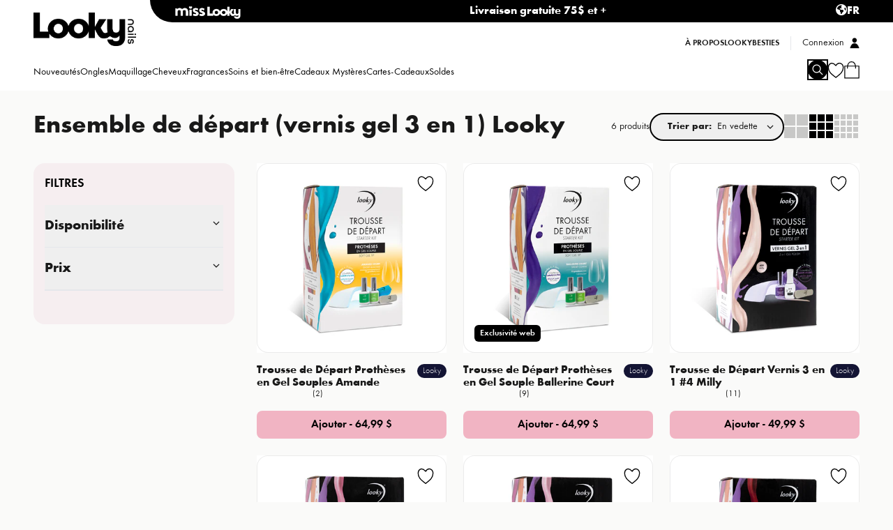

--- FILE ---
content_type: text/html
request_url: https://lookyboutique.com/collections/ensemble-de-depart-vernis-gel-3-en-1-looky
body_size: 35459
content:
<!DOCTYPE html><html lang="FR" dir="ltr"><head><meta charSet="utf-8"/><meta name="viewport" content="width=device-width, initial-scale=1, minimum-scale=1"/><meta name="google-site-verification" content="9aB5f2peOoVQpBUPmqOilRA276ygqAl1_JQ2vHlK1TU"/><meta name="google-site-verification" content="aGHtrTaG9a1iiT8ongNbQT0pi5E0W9eI4c4BdUXETvE"/><title>Ensemble de départ (vernis gel 3 en 1) Looky | Looky Boutique</title><meta name="description" content="Découvrez les produits Ensemble de départ (vernis gel 3 en 1) Looky sur la boutique en ligne. Looky Boutique est la référence pour tous les produits bea..."/><meta property="og:description" content="Découvrez les produits Ensemble de départ (vernis gel 3 en 1) Looky sur la boutique en ligne. Looky Boutique est la référence pour tous les produits bea..."/><meta property="og:image:type" content="image/jpeg"/><meta property="og:title" content="Ensemble de départ (vernis gel 3 en 1) Looky | Looky Boutique"/><meta name="twitter:description" content="Découvrez les produits Ensemble de départ (vernis gel 3 en 1) Looky sur la boutique en ligne. Looky Boutique est la référence pour tous les produits bea..."/><meta name="twitter:title" content="Ensemble de départ (vernis gel 3 en 1) Looky | Looky Boutique"/><script type="application/ld+json">[{"@context":"https://schema.org","@type":"BreadcrumbList","itemListElement":[{"@type":"ListItem","position":1,"name":"Collections","item":"lookyboutique.com/collections"},{"@type":"ListItem","position":2,"name":"Ensemble de départ (vernis gel 3 en 1) Looky"}]},{"@context":"https://schema.org","@type":"CollectionPage","name":"Ensemble de départ (vernis gel 3 en 1) Looky | Looky Boutique","description":"Découvrez les produits Ensemble de départ (vernis gel 3 en 1) Looky sur la boutique en ligne. Looky Boutique est la référence pour tous les produits bea...","url":"/collections/ensemble-de-depart-vernis-gel-3-en-1-looky","mainEntity":{"@type":"ItemList","itemListElement":[{"@type":"ListItem","position":1,"url":"/products/looky-kit-de-depart-protheses-en-gel-souples-amande"},{"@type":"ListItem","position":2,"url":"/products/looky-kit-de-depart-protheses-en-gel-souples"},{"@type":"ListItem","position":3,"url":"/products/looky-kit-de-depart-vernis-3-en-1-4-milky"},{"@type":"ListItem","position":4,"url":"/products/looky-kit-de-depart-vernis-3-en-1-3-marilyn"},{"@type":"ListItem","position":5,"url":"/products/looky-kit-de-depart-vernis-3-en-1-2-demi"},{"@type":"ListItem","position":6,"url":"/products/looky-kit-de-depart-vernis-3-en-1-1-nikky"}]}}]</script><title>Ensemble de départ (vernis gel 3 en 1) Looky</title><link rel="stylesheet" href="https://cdn.shopify.com/oxygen-v2/23920/40216/84668/2817684/assets/app-ly6uelTF.css"/><link rel="stylesheet" href="https://cdn.shopify.com/oxygen-v2/23920/40216/84668/2817684/assets/custom-font-BI62eJ0A.css"/><link rel="stylesheet" href="https://cdn.shopify.com/oxygen-v2/23920/40216/84668/2817684/assets/style-D8rFV2FK.css"/><link rel="stylesheet" href="https://cdn.shopify.com/oxygen-v2/23920/40216/84668/2817684/assets/keen-slider.min-ZkZFmJaO.css"/><link rel="preconnect" href="https://cdn.shopify.com"/><link rel="preconnect" href="https://shop.app"/><link rel="icon" type="image/svg+xml" href="https://cdn.shopify.com/oxygen-v2/23920/40216/84668/2817684/assets/favicon-Cvsftbem.svg"/><link rel="stylesheet" href="https://use.typekit.net/urf8ykv.css"/><link rel="stylesheet" href="https://cdn.shopify.com/oxygen-v2/23920/40216/84668/2817684/assets/ProductCard-D8rFV2FK.css"/><link rel="preconnect dns-prefetch" href="https://api.config-security.com/"/><link rel="preconnect dns-prefetch" href="https://conf.config-security.com/"/><link rel="preconnect dns-prefetch" href="https://whale.camera/"/><script>(window.TriplePixelData = {
      TripleName: 'lookyboutique-com.myshopify.com',
      ver: '2.12',
      plat: 'SHOPIFY',
      isHeadless: true,
    }),
      (function (W, H, A, L, E, _, B, N) {
        function O(U, T, P, H, R) {
          void 0 === R && (R = !1),
            (H = new XMLHttpRequest()),
            P
              ? (H.open('POST', U, !0),
                H.setRequestHeader('Content-Type', 'text/plain'))
              : H.open('GET', U, !0),
            H.send(JSON.stringify(P || {})),
            (H.onreadystatechange = function () {
              4 === H.readyState && 200 === H.status
                ? ((R = H.responseText),
                  U.includes('.txt') ? eval(R) : P || (N[B] = R))
                : (299 < H.status || H.status < 200) &&
                  T &&
                  !R &&
                  ((R = !0), O(U, T - 1, P));
            });
        }
        if (((N = window), !N[H + 'sn'])) {
          (N[H + 'sn'] = 1),
            (L = function () {
              return Date.now().toString(36) + '_' + Math.random().toString(36);
            });
          try {
            A.setItem(H, 1 + (0 | A.getItem(H) || 0)),
              (E = JSON.parse(A.getItem(H + 'U') || '[]')).push({
                u: location.href,
                r: document.referrer,
                t: Date.now(),
                id: L(),
              }),
              A.setItem(H + 'U', JSON.stringify(E));
          } catch (e) {}
          var i, m, p;
          A.getItem('"!nC`') ||
            ((_ = A),
            (A = N),
            A[H] ||
              ((E = A[H] =
                function (t, e, a) {
                  return (
                    void 0 === a && (a = []),
                    'State' == t
                      ? E.s
                      : ((W = L()),
                        (E._q = E._q || []).push([W, t, e].concat(a)),
                        W)
                  );
                }),
              (E.s = 'Installed'),
              (E._q = []),
              (E.ch = W),
              (B = 'configSecurityConfModel'),
              (N[B] = 1),
              O('https://conf.config-security.com/model', 5),
              (i = L()),
              (m = A[atob('c2NyZWVu')]),
              _.setItem('di_pmt_wt', i),
              (p = {
                id: i,
                action: 'profile',
                avatar: _.getItem('auth-security_rand_salt_'),
                time: m[atob('d2lkdGg=')] + ':' + m[atob('aGVpZ2h0')],
                host: A.TriplePixelData.TripleName,
                plat: A.TriplePixelData.plat,
                url: window.location.href,
                ref: document.referrer,
                ver: A.TriplePixelData.ver,
              }),
              O('https://api.config-security.com/event', 5, p),
              O('https://whale.camera/live/dot.txt', 5)));
        }
      })('', 'TriplePixel', localStorage);</script><script type="application/ld+json">!function(f,b,e,v,n,t,s)
{if(f.fbq)return;n=f.fbq=function(){n.callMethod?
n.callMethod.apply(n,arguments):n.queue.push(arguments)};
if(!f._fbq)f._fbq=n;n.push=n;n.loaded=!0;n.version='2.0';
n.queue=[];t=b.createElement(e);t.async=!0;
t.src=v;s=b.getElementsByTagName(e)[0];
s.parentNode.insertBefore(t,s)}(window, document,'script',
'https://connect.facebook.net/en_US/fbevents.js');
fbq('init', '741848673075154');
fbq('track', 'PageView');</script><noscript><img height="1" width="1" style="display:none" src="https://www.facebook.com/tr?id=741848673075154&amp;ev=PageView&amp;noscript=1"/></noscript></head><body class="overflow-x-clip"><div aria-modal="true" class="overlay   h-screen overflow-y-auto" role="dialog"><button class="close-outside"></button><aside><header><h3 class="mt-1 font-lead text-2xl">CART</h3><button class="close reset text-3xl font-light text-primary">×</button></header><main class=""><!--$--><div class="cart-main null"><div class="cart-details"><div class="cart-free-shipping mx-4 bg-[#F2F1F4] p-2 rounded-t-md"><p class="text-xs">La livraison est gratuite pour les commandes de plus de<!-- --> <span class="inline font-semibold">CA$75.00</span> !</p><div class="relative h-2 w-full rounded-sm bg-[#DF9FB0]"><div class="absolute bottom-0 left-0 top-0 rounded-sm bg-[#DF1045]" style="width:0%"></div></div></div><div class="mx-4 flex flex-col"><br/><p>Ton panier est vide, mais ce n’est pas une raison pour ne pas se faire plaisir! 😉</p><br/><a class="cursor-pointer inline-block rounded-lg text-center py-2 font-semibold leading-relaxed h-fit hover:scale-[1.02] transition-transform duration-200 ease-in-out bg-primary text-contrast active:brightness-90  w-fullo" data-discover="true" href="/collections/nouveautes-looky">Magasiner</a></div></div></div><!--/$--></main></aside></div><div aria-modal="true" class="overlay  mobile-menu h-screen overflow-y-auto" role="dialog"><button class="close-outside"></button><aside><header><h3 class="mt-1 font-lead text-2xl"><a class="h-fit" data-discover="true" href="/"><img src="https://cdn.shopify.com/s/files/1/0870/0322/files/LookyNails_Logo_Blanc.png?v=1765989975" class="max-h-8 md:max-h-12 mt-1 invert" style="height:50px"/></a></h3><button class="close reset text-3xl font-light text-primary">×</button></header><main class="max-h-[calc(100dvh-var(--header-height))] overflow-auto"><div><div class="max-h-[calc(100dvh-var(--header-height))]"><div class="m-4 border-b-[1px] pb-4 [&amp;:last-of-type]:mb-2"><a class="flex w-full justify-between font-semibold uppercase" data-discover="true" href="/collections/nouveautes-looky"><span class="inline-flex items-center gap-2"><div></div><span class="-mb-1">Nouveautés</span></span><svg xmlns="http://www.w3.org/2000/svg" viewBox="0 0 20 20" fill="transparent" stroke="currentColor" class="h-5 w-5 h-5 w-5 transition -rotate-90"><title>Caret</title><path d="M14 8L10 12L6 8" stroke-width="1.25"></path></svg></a></div><div class="m-4 border-b-[1px] pb-4 [&amp;:last-of-type]:mb-2"><button class="flex w-full justify-between font-semibold uppercase" data-menu-id="gid://shopify/MenuItem/428592824386"><span class="inline-flex items-center gap-2"><svg xmlns="http://www.w3.org/2000/svg" viewBox="0 0 25 27" width="25"><title>Ongles</title><path fill-rule="evenodd" d="M10.143 12.692h4.714c1.736 0 3.143 1.516 3.143 3.385v7.615c0 1.402-1.055 2.539-2.357 2.539H9.357C8.055 26.23 7 25.094 7 23.692v-7.615c0-1.87 1.407-3.385 3.143-3.385Zm5.131-3.683c.09.663.29 1.505.598 2.526.036.117-.008.249-.097.295a.139.139 0 0 1-.061.016H9.286c-.096-.002-.172-.105-.17-.231 0-.028.004-.055.012-.08.309-1.023.508-1.867.599-2.531.269-1.981.269-4.311 0-6.255-.09-.648-.288-1.459-.593-2.431-.037-.116.004-.25.092-.3A.139.139 0 0 1 9.293 0h6.414c.096 0 .173.103.172.23 0 .03-.004.06-.013.087-.305.97-.502 1.78-.592 2.426-.18 1.297.182-1.297.002 0-.27 1.947-.27 4.282 0 6.266"></path></svg><span class="-mb-1">Ongles</span></span><svg xmlns="http://www.w3.org/2000/svg" viewBox="0 0 20 20" fill="transparent" stroke="currentColor" class="h-5 w-5 h-5 w-5 transition -rotate-90"><title>Caret</title><path d="M14 8L10 12L6 8" stroke-width="1.25"></path></svg></button></div><div class="m-4 border-b-[1px] pb-4 [&amp;:last-of-type]:mb-2"><button class="flex w-full justify-between font-semibold uppercase" data-menu-id="gid://shopify/MenuItem/428592857154"><span class="inline-flex items-center gap-2"><svg xmlns="http://www.w3.org/2000/svg" viewBox="0 0 27 27" width="25"><title>Maquillage</title><g fill="none" fill-rule="evenodd"><path fill="#000" d="M14.738 14.522c3.27 0 6.24.36 8.4.94 2.36.635 3.826 1.605 3.844 2.761.04 1.116 0 2.316 0 3.442 0 1.165-1.469 2.143-3.844 2.782-2.16.58-5.13.94-8.4.94-3.27 0-6.24-.36-8.4-.94-2.376-.639-3.845-1.617-3.845-2.782v-3.42c0-1.595 2.673-2.468 3.845-2.783 2.16-.58 5.13-.94 8.4-.94Zm0 1.654c2.609 0 4.977.2 6.696.526 1.845.349 2.986.89 2.986 1.542s-1.141 1.194-2.986 1.543c-1.72.325-4.087.526-6.696.526s-4.977-.201-6.696-.526c-1.845-.35-2.986-.891-2.986-1.543 0-.651 1.141-1.193 2.986-1.542 1.72-.325 4.087-.526 6.696-.526Z"></path><path fill="#212121" fill-rule="nonzero" d="m12.994 11.606.003-.002.006-.003.006-.004.008-.004.005-.003.007-.003v-.001l.002.001c2.837-1.46 5.247-3.086 6.848-4.532 1.435-1.296 2.198-2.351 1.948-2.86-.25-.507-1.532-.51-3.405-.103-2.093.455-4.806 1.466-7.64 2.925-2.839 1.461-5.249 3.086-6.85 4.533-1.436 1.296-2.199 2.352-1.949 2.86.25.507 1.533.51 3.405.103 2.085-.453 4.784-1.457 7.606-2.907Z"></path><path fill="#000" fill-rule="nonzero" d="M13.54 12.628a.583.583 0 0 1-.024.011l-.002.002-.01.004c-2.912 1.495-5.709 2.534-7.88 3.006-2.402.521-4.143.323-4.655-.718-.512-1.041.37-2.59 2.21-4.252 1.673-1.511 4.17-3.198 7.09-4.702 2.926-1.505 5.737-2.551 7.917-3.024 2.402-.522 4.143-.324 4.656.717.512 1.042-.37 2.59-2.21 4.252-1.674 1.511-4.17 3.198-7.092 4.702l-.255-.519.021.045.234.474v.002Z"></path><path fill="#000" fill-rule="nonzero" d="M.777 14.543a.562.562 0 0 0 .763.257.588.588 0 0 0 .251-.78l-.633-1.287c-.25-.508.513-1.564 1.948-2.86 1.602-1.446 4.012-3.071 6.85-4.532v.001l.007-.004.006-.003.008-.004.005-.003.007-.004.002-.001c2.823-1.45 5.522-2.455 7.607-2.907 1.872-.407 3.155-.404 3.405.103l.657 1.338a.562.562 0 0 0 .764.257.588.588 0 0 0 .25-.78l-.657-1.338c-.512-1.042-2.254-1.24-4.655-.718-2.171.471-4.968 1.51-7.88 3.005l-.01.005-.002.001a.584.584 0 0 0-.024.011h-.001v.002l.234.475.022.044-.256-.519c-2.922 1.504-5.417 3.191-7.09 4.702-1.841 1.662-2.723 3.21-2.211 4.252l.633 1.287Z"></path></g></svg><span class="-mb-1">Maquillage</span></span><svg xmlns="http://www.w3.org/2000/svg" viewBox="0 0 20 20" fill="transparent" stroke="currentColor" class="h-5 w-5 h-5 w-5 transition -rotate-90"><title>Caret</title><path d="M14 8L10 12L6 8" stroke-width="1.25"></path></svg></button></div><div class="m-4 border-b-[1px] pb-4 [&amp;:last-of-type]:mb-2"><button class="flex w-full justify-between font-semibold uppercase" data-menu-id="gid://shopify/MenuItem/428592889922"><span class="inline-flex items-center gap-2"><svg xmlns="http://www.w3.org/2000/svg" viewBox="0 0 28 28" width="25"><title>Cheveux</title><g fill="none" fill-rule="nonzero"><path fill="#000" d="M17.487 27.29c-.556-.726-1.3-1.559-2.088-2.37a40.587 40.587 0 0 0-2.621-2.474c-.332-.283-.665-.32-1.1-.367-.728-.08-1.677-.184-3.24-1.149-1.894-1.168-4.413-3.049-6.192-5.116C.906 14.257-.026 12.581 0 10.981c.018-1.085.978-2.052 1.92-3 .19-.192.378-.382.563-.578a.485.485 0 0 1 .698-.007l.014.014 2.317-2.308a.485.485 0 0 1 .684 0 .48.48 0 0 1 0 .681L3.846 8.124c.27.343.393.603.552.956l2.054-2.044a.485.485 0 0 1 .684 0 .48.48 0 0 1 0 .68L4.844 9.999l.018.034c.162.298.342.604.541.915l2.282-2.271a.485.485 0 0 1 .684 0 .48.48 0 0 1 0 .68L5.955 11.76a20.104 20.104 0 0 0 .651.857l2.178-2.168a.485.485 0 0 1 .683 0 .48.48 0 0 1 0 .681L7.23 13.36c.23.263.47.525.721.788l2.168-2.159a.485.485 0 0 1 .684 0 .48.48 0 0 1 0 .681L8.63 14.831c.26.252.522.494.783.726l2.26-2.249a.485.485 0 0 1 .684 0 .48.48 0 0 1 0 .68l-2.206 2.197c.285.232.569.452.85.659l2.335-2.325a.485.485 0 0 1 .684 0 .48.48 0 0 1 0 .681l-2.213 2.204c.319.21.632.4.938.571l2.37-2.358a.485.485 0 0 1 .683 0 .48.48 0 0 1 0 .68l-2.147 2.138c.31.14.608.257.891.347l-.147.457.148-.458c.1.032.182.093.24.17.746.83 1.65 1.81 2.617 2.792.971.986 1.994 1.961 2.96 2.76.054.044.094.08.121.107.357.355.523.828.519 1.308a2.086 2.086 0 0 1-.805 1.617c-.37.28-.834.428-1.286.426-.472-.002-.935-.164-1.276-.504a1.634 1.634 0 0 1-.146-.167Z"></path><path fill="#454545" d="M25.46 15.514a.703.703 0 0 0-1.067-.057l-.34-.077a.75.75 0 0 1-.44-.283.693.693 0 0 1-.133-.49c.073-.662-.38-1.277-1.054-1.433a.721.721 0 0 1-.582-.775c.073-.665-.384-1.283-1.064-1.436h-.003a.721.721 0 0 1-.57-.773 1.301 1.301 0 0 0-.52-1.184 5.551 5.551 0 0 1-1.092-1.124L17.32 6.16a22.253 22.253 0 0 1-1.188-1.776L14.81 2.185a1.256 1.256 0 0 0-.837-.518 1.298 1.298 0 0 0-.943.206 1.2 1.2 0 0 0-.516.787c-.056.32.02.641.217.906l9.976 13.464a.64.64 0 0 0 .054.674c.133.18.344.276.559.276a.7.7 0 0 0 .393-.12.649.649 0 0 0 .279-.426.631.631 0 0 0-.117-.49.697.697 0 0 0-.647-.27L13.252 3.21a.576.576 0 0 1-.107-.446.591.591 0 0 1 .254-.388.642.642 0 0 1 .865.132l1.313 2.184c.375.624.786 1.238 1.22 1.825l1.277 1.723c.367.495.776.915 1.217 1.25a.7.7 0 0 1 .28.637c-.074.665.383 1.282 1.063 1.435l.003.001a.722.722 0 0 1 .57.772c-.073.663.38 1.277 1.054 1.434l.01.002a.721.721 0 0 1 .573.773 1.29 1.29 0 0 0 .248.91c.196.265.486.452.815.526l.333.075c.02.078.056.153.106.22.133.18.344.276.558.276a.7.7 0 0 0 .394-.12.649.649 0 0 0 .279-.426.631.631 0 0 0-.117-.49Z"></path><path fill="#454545" d="M11.164 3.647a.64.64 0 0 0-.16-.66.7.7 0 0 0-.962-.016.643.643 0 0 0-.015.931.691.691 0 0 0 .68.174L22.644 15.97a.585.585 0 0 1-.014.849.632.632 0 0 1-.444.169.631.631 0 0 1-.428-.174l-1.637-1.974a23.287 23.287 0 0 0-1.488-1.631l-1.528-1.522a6.268 6.268 0 0 0-1.394-1.062.713.713 0 0 1-.376-.59c-.032-.671-.579-1.217-1.272-1.27h-.003a.733.733 0 0 1-.683-.682c-.032-.667-.574-1.21-1.263-1.268h-.01a.732.732 0 0 1-.686-.683 1.311 1.311 0 0 0-.387-.867 1.403 1.403 0 0 0-.885-.402l-.34-.025a.656.656 0 0 0-.139-.203.7.7 0 0 0-.962-.016.644.644 0 0 0-.016.931c.134.133.311.2.49.2a.692.692 0 0 0 .57-.298l.347.026c.181.014.35.09.477.217.126.126.2.29.209.466.032.667.574 1.21 1.263 1.267l.01.001c.372.029.666.32.685.68v.003c.032.67.58 1.215 1.272 1.268h.003a.732.732 0 0 1 .683.683c.023.46.283.87.698 1.098.434.239.855.56 1.252.955l1.527 1.522c.507.505.994 1.04 1.449 1.588l1.647 1.986c.237.253.574.392.926.392.329 0 .64-.12.876-.342a1.19 1.19 0 0 0 .029-1.721L11.164 3.647Z"></path></g></svg><span class="-mb-1">Cheveux</span></span><svg xmlns="http://www.w3.org/2000/svg" viewBox="0 0 20 20" fill="transparent" stroke="currentColor" class="h-5 w-5 h-5 w-5 transition -rotate-90"><title>Caret</title><path d="M14 8L10 12L6 8" stroke-width="1.25"></path></svg></button></div><div class="m-4 border-b-[1px] pb-4 [&amp;:last-of-type]:mb-2"><button class="flex w-full justify-between font-semibold uppercase" data-menu-id="gid://shopify/MenuItem/434736791618"><span class="inline-flex items-center gap-2"><svg xmlns="http://www.w3.org/2000/svg" viewBox="0 0 26 26" width="25"><title>Fragrances</title><path d="M7.75 0C4.526 0 2 1.666 2 3.792s2.526 3.791 5.75 3.791c2.942 0 5.28-1.392 5.67-3.25h1.125v1.183A1.62 1.62 0 0 0 13.5 7.042v.95c-3.628 1.159-6.273 4.664-6.273 8.8 0 3.515 1.911 6.573 4.713 8.125h-.008a.532.532 0 0 0-.523.541c0 .3.234.542.523.542h8.363a.532.532 0 0 0 .523-.542c0-.3-.234-.541-.523-.541h-.008C23.09 23.365 25 20.307 25 16.792c0-4.136-2.644-7.641-6.273-8.8v-.95a1.62 1.62 0 0 0-1.045-1.526V2.708c0-.3-.234-.541-.523-.541h-2.09a.532.532 0 0 0-.524.541v.542H13.42C13.03 1.392 10.692 0 7.75 0Zm15.682 1.083a.532.532 0 0 0-.523.542c0 .3.234.542.523.542a.532.532 0 0 0 .523-.542c0-.3-.234-.542-.523-.542ZM21.34 2.167a.532.532 0 0 0-.523.541c0 .3.234.542.523.542a.532.532 0 0 0 .523-.542c0-.299-.234-.541-.523-.541ZM19.25 3.25a.532.532 0 0 0-.523.542c0 .299.234.541.523.541a.532.532 0 0 0 .523-.541c0-.3-.234-.542-.523-.542Zm4.182 0a.532.532 0 0 0-.523.542c0 .299.234.541.523.541a.532.532 0 0 0 .523-.541c0-.3-.234-.542-.523-.542ZM21.34 4.333a.532.532 0 0 0-.523.542c0 .3.234.542.523.542a.532.532 0 0 0 .523-.542c0-.3-.234-.542-.523-.542Zm2.09 1.084a.532.532 0 0 0-.522.541c0 .3.234.542.523.542a.532.532 0 0 0 .523-.542c0-.299-.234-.541-.523-.541Zm-7.317 6.5c2.594 0 4.704 2.186 4.704 4.875 0 2.688-2.11 4.875-4.704 4.875-2.595 0-4.705-2.187-4.705-4.875 0-2.689 2.11-4.875 4.705-4.875Z"></path></svg><span class="-mb-1">Fragrances</span></span><svg xmlns="http://www.w3.org/2000/svg" viewBox="0 0 20 20" fill="transparent" stroke="currentColor" class="h-5 w-5 h-5 w-5 transition -rotate-90"><title>Caret</title><path d="M14 8L10 12L6 8" stroke-width="1.25"></path></svg></button></div><div class="m-4 border-b-[1px] pb-4 [&amp;:last-of-type]:mb-2"><button class="flex w-full justify-between font-semibold uppercase" data-menu-id="gid://shopify/MenuItem/434734465090"><span class="inline-flex items-center gap-2"><svg xmlns="http://www.w3.org/2000/svg" viewBox="0 0 28 29" width="25"><title>Soins</title><path d="m5.827 24.947 1.22-2.874c.042.024.086.046.131.066l6.472 2.747c.03.012.06.024.09.033l-1.219 2.87a1.156 1.156 0 0 1-.65.625 1.22 1.22 0 0 1-.919-.015l-4.473-1.9a1.22 1.22 0 0 1-.65-.65 1.156 1.156 0 0 1-.002-.902Zm1.359-4.26 5.93-18.842.128-.409.531.17-.533-.17a.532.532 0 0 1 .058-.126l.606-1.038.485.278-.485-.279a.555.555 0 0 1 .7-.222l9.668 4.103a.555.555 0 0 1 .32.673l-.471 1.671a.532.532 0 0 1-.068.15l-9.388 17.266h.002a.555.555 0 0 1-.707.237l-6.471-2.746a.553.553 0 0 1-.305-.715ZM13.76 1.737a.276.276 0 0 0-.365.141c-.058.139.01.3.152.36l9.995 4.243a.276.276 0 0 0 .364-.141.276.276 0 0 0-.151-.36L13.76 1.735Zm-1.273 14.258c-.058.139.01.3.152.36a.276.276 0 0 0 .364-.14l2.787-6.567a.276.276 0 0 0-.151-.36.276.276 0 0 0-.365.141l-2.787 6.566Zm1.333.566c-.06.138.009.3.15.36a.276.276 0 0 0 .365-.141l2.787-6.566a.276.276 0 0 0-.151-.36.276.276 0 0 0-.364.141L13.82 16.56Z"></path></svg><span class="-mb-1">Soins et bien-être</span></span><svg xmlns="http://www.w3.org/2000/svg" viewBox="0 0 20 20" fill="transparent" stroke="currentColor" class="h-5 w-5 h-5 w-5 transition -rotate-90"><title>Caret</title><path d="M14 8L10 12L6 8" stroke-width="1.25"></path></svg></button></div><div class="m-4 border-b-[1px] pb-4 [&amp;:last-of-type]:mb-2"><a class="flex w-full justify-between font-semibold uppercase" data-discover="true" href="/collections/cadeaux-mysteres-looky"><span class="inline-flex items-center gap-2"><div></div><span class="-mb-1">Cadeaux Mystères</span></span><svg xmlns="http://www.w3.org/2000/svg" viewBox="0 0 20 20" fill="transparent" stroke="currentColor" class="h-5 w-5 h-5 w-5 transition -rotate-90"><title>Caret</title><path d="M14 8L10 12L6 8" stroke-width="1.25"></path></svg></a></div><div class="m-4 border-b-[1px] pb-4 [&amp;:last-of-type]:mb-2"><a class="flex w-full justify-between font-semibold uppercase" data-discover="true" href="/products/copie-de-carte-cadeau"><span class="inline-flex items-center gap-2"><div></div><span class="-mb-1">Cartes-Cadeaux</span></span><svg xmlns="http://www.w3.org/2000/svg" viewBox="0 0 20 20" fill="transparent" stroke="currentColor" class="h-5 w-5 h-5 w-5 transition -rotate-90"><title>Caret</title><path d="M14 8L10 12L6 8" stroke-width="1.25"></path></svg></a></div><div class="m-4 border-b-[1px] pb-4 [&amp;:last-of-type]:mb-2"><a class="flex w-full justify-between font-semibold uppercase" data-discover="true" href="/collections/boutique-de-noel"><span class="inline-flex items-center gap-2"><div></div><span class="-mb-1">Soldes</span></span><svg xmlns="http://www.w3.org/2000/svg" viewBox="0 0 20 20" fill="transparent" stroke="currentColor" class="h-5 w-5 h-5 w-5 transition -rotate-90"><title>Caret</title><path d="M14 8L10 12L6 8" stroke-width="1.25"></path></svg></a></div><div class="mx-4 my-2 pb-2 [&amp;:last-child]:pb-8 [&amp;:not(:last-child)]:border-b-1" data-headlessui-state=""><button class="flex w-full justify-between" id="headlessui-disclosure-button-:R1d94j5:" type="button" aria-expanded="false" data-headlessui-state=""><span class="max-w-prose whitespace-pre-wrap text-copy text-left text-base font-semibold uppercase">À propos</span><svg xmlns="http://www.w3.org/2000/svg" viewBox="0 0 20 20" fill="transparent" stroke="currentColor" class="h-5 w-5 h-5 w-5 transition rotate-0"><title>Caret</title><path d="M14 8L10 12L6 8" stroke-width="1.25"></path></svg></button></div><div class="mx-4 my-2 pb-2 [&amp;:last-child]:pb-8 [&amp;:not(:last-child)]:border-b-1" data-headlessui-state=""><button class="flex w-full justify-between" id="headlessui-disclosure-button-:R1l94j5:" type="button" aria-expanded="false" data-headlessui-state=""><span class="max-w-prose whitespace-pre-wrap text-copy text-left text-base font-semibold uppercase">LookyBesties</span><svg xmlns="http://www.w3.org/2000/svg" viewBox="0 0 20 20" fill="transparent" stroke="currentColor" class="h-5 w-5 h-5 w-5 transition rotate-0"><title>Caret</title><path d="M14 8L10 12L6 8" stroke-width="1.25"></path></svg></button></div></div></div></main></aside></div><div class="pointer-events-none relative z-50 h-8 md:bg-transparent md:pl-[215px] bg-white"><div class="pointer-events-auto flex h-full items-center justify-between font-bold md:rounded-bl-full md:pr-12 bg-primary text-white"><div class="hidden md:inline-flex ml-6 gap-4 md:ml-9 md:gap-8"><a href="https://misslooky.com" class="mt-2 md:mt-1"><img src="https://cdn.shopify.com/s/files/1/0870/0322/files/MissLooky_Logo2026_Long_Blanc.png?v=1765994502" class="invert md:invert-0" style="height:18px"/></a></div><div class="text-sm md:text-base flex w-full justify-center md:w-auto"><div class="inline-flex overflow-clip"><div class="text-sm md:text-base"><a title="Livraison gratuite 75$ et +" data-discover="true" href="/policies/shipping-policy">Livraison gratuite 75$ et +</a></div></div></div><section class="hidden md:flex inline-flex gap-4"><div class=""><details class="open:round-b-none overflow relative z-50 appearance-none"><summary class="flex cursor-pointer items-end justify-between gap-1"><span class="switcher-icon"></span><span class="leading-none">FR</span></summary><div class="absolute max-h-36 overflow-clip rounded-xl border-2 top-0 bg-contrast border-primary"><form method="post" action="/locale" data-discover="true"><input type="hidden" name="language" value="FR"/><input type="hidden" name="country" value="CA"/><input type="hidden" name="path" value="/collections/ensemble-de-depart-vernis-gel-3-en-1-looky"/><button type="submit" class="text-primary flex w-full justify-start rounded p-2 transition cursor-pointer items-center px-4 py-2 text-left">FR</button></form><form method="post" action="/locale" data-discover="true"><input type="hidden" name="language" value="EN"/><input type="hidden" name="country" value="CA"/><input type="hidden" name="path" value="/collections/ensemble-de-depart-vernis-gel-3-en-1-looky"/><button type="submit" class="text-primary flex w-full justify-start rounded p-2 transition cursor-pointer items-center px-4 py-2 text-left">EN</button></form></div></details></div></section></div></div><header role="banner" class="defaultHeader header-bar overflow-visible" style="height:130px"><div class="relative flex w-full flex-col justify-between md:block md:h-full"><div class="header-logo-wrapper top-1 flex items-center md:absolute md:items-end md:justify-between" style="margin-top:10px"><button class="header-menu-mobile-toggle reset block pr-2 md:hidden"><p class="text-4xl">☰</p></button><a class="h-fit" data-discover="true" href="/"><img src="https://cdn.shopify.com/s/files/1/0870/0322/files/LookyNails_Logo_Blanc.png?v=1765989975" class="max-h-8 md:max-h-12 mt-1 invert" style="height:50px"/></a><div class="ml-auto md:hidden"><div class="inline-flex md:hidden ml-6 gap-4 md:ml-9 md:gap-8"><a href="https://misslooky.com" class="mt-2 md:mt-1"><img src="https://cdn.shopify.com/s/files/1/0870/0322/files/MissLooky_Logo2026_Long_Blanc.png?v=1765994502" class="invert md:invert-0" style="height:16px"/></a></div></div></div><div class="bottom-0 left-0 right-0 mb-3 flex items-end justify-between md:absolute md:items-baseline" style="left:0px"><nav class="false header-menu hidden md:flex" role="navigation"><ul class="hiddenScroll flex gap-4"><li class=""><a data-discover="true" class="header-menu-item text-sm" style="color:black" href="/collections/nouveautes-looky">Nouveautés</a></li><li class=" has-submenu" aria-haspopup="true" aria-expanded="false"><p class="header-menu-item text-sm" role="menuitem" tabindex="0" data-menu-id="gid://shopify/MenuItem/428592824386">Ongles</p></li><li class=" has-submenu" aria-haspopup="true" aria-expanded="false"><p class="header-menu-item text-sm" role="menuitem" tabindex="0" data-menu-id="gid://shopify/MenuItem/428592857154">Maquillage</p></li><li class=" has-submenu" aria-haspopup="true" aria-expanded="false"><p class="header-menu-item text-sm" role="menuitem" tabindex="0" data-menu-id="gid://shopify/MenuItem/428592889922">Cheveux</p></li><li class=" has-submenu" aria-haspopup="true" aria-expanded="false"><p class="header-menu-item text-sm" role="menuitem" tabindex="0" data-menu-id="gid://shopify/MenuItem/434736791618">Fragrances</p></li><li class=" has-submenu" aria-haspopup="true" aria-expanded="false"><p class="header-menu-item text-sm" role="menuitem" tabindex="0" data-menu-id="gid://shopify/MenuItem/434734465090">Soins et bien-être</p></li><li class=""><a data-discover="true" class="header-menu-item text-sm" style="color:black" href="/collections/cadeaux-mysteres-looky">Cadeaux Mystères</a></li><li class=""><a data-discover="true" class="header-menu-item text-sm" style="color:black" href="/products/copie-de-carte-cadeau">Cartes-Cadeaux</a></li><li class=""><a data-discover="true" class="header-menu-item text-sm" style="color:black" href="/collections/boutique-de-noel">Soldes</a></li></ul></nav><div class="relative bottom-1 w-full overflow-visible md:w-auto"><div class="absolute -top-[120%] right-0 hidden w-max grid-cols-[1fr,_auto] items-baseline gap-4 md:grid"><ul class="inline-flex items-end gap-2 text-xxs font-semibold uppercase md:gap-4 md:text-xs"><li class="relative"><a data-discover="true" href="/pages/about-us">À propos</a><ul class="absolute left-0 top-full z-50 w-max bg-white p-4 shadow-lg" style="display:none"><li><a data-discover="true" href="/stores">Points de vente</a></li><li><a data-discover="true" href="/contact">Nous contacter</a></li><li><a data-discover="true" href="/faq">FAQ</a></li></ul></li><li class="relative"><a data-discover="true" href="/lookybesties">LookyBesties</a><ul class="absolute left-0 top-full z-50 w-max bg-white p-4 shadow-lg" style="display:none"><li><a data-discover="true" href="/account">Mon compte</a></li><li><a data-discover="true" href="/lookybesties">La communauté</a></li><li><a data-discover="true" href="/ambassadeurs">Ambassadeur.rice</a></li></ul></li></ul><div class="inline-flex items-center border-l-[1px] pl-4 text-xs md:text-sm"><a data-discover="true" href="/account/login"><p class="mr-2 hidden md:block">Connexion</p></a><a data-discover="true" href="/account/login"><svg xmlns="http://www.w3.org/2000/svg" viewBox="0 0 23 25" width="14" height="16"><path fill-rule="evenodd" stroke="#000" fill="#000" stroke-width=".5" d="M11.28.25a5.2 5.2 0 0 1 3.7 1.46c.9.9 1.45 2.16 1.45 3.68 0 1.55-.58 2.96-1.52 3.98a4.93 4.93 0 0 1-3.63 1.64c-1.42 0-2.7-.63-3.64-1.64A5.88 5.88 0 0 1 6.13 5.4c0-1.52.54-2.78 1.44-3.68a5.2 5.2 0 0 1 3.7-1.46ZM1 24c1.78-7.5 5.18-11.26 10.18-11.26S19.8 16.49 22 24H1Z"></path></svg></a></div></div><div class="mt-4 flex w-full items-center justify-between gap-6 md:mt-auto md:justify-normal"><form method="get" action="/search" class="flex items-center justify-end rounded-full bg-[#F2F2F2] outline outline-2 -outline-offset-1 outline-primary" data-discover="true"><input type="search" placeholder="Recherche" name="q" class="bg-transparent md:inline-block text-left border-b transition border-transparent -mb-px border-x-0 border-t-0 appearance-none px-0 py-1 focus:ring-transparent placeholder:opacity-20 placeholder:text-inherit w-0 text-xs transition-all duration-200 ease-in-out md:text-sm"/><button type="button" class="relative flex h-6 w-6 items-center justify-center rounded-full bg-primary md:h-7 md:w-7"><svg xmlns="http://www.w3.org/2000/svg" viewBox="0 0 20 20" fill="currentColor" class="h-5 w-5 w-4 md:w-5 "><title>Search</title><path fill="white" fill-rule="evenodd" d="M13.3 8.52a4.77 4.77 0 1 1-9.55 0 4.77 4.77 0 0 1 9.55 0Zm-.98 4.68a6.02 6.02 0 1 1 .88-.88l4.3 4.3-.89.88-4.3-4.3Z"></path></svg></button></form><nav class="header-ctas" role="navigation"><a data-discover="true" class="wishlist-button duration-250 transition-transform ease-in-out hover:scale-[1.1] active:scale-[0.95]  overflow-visible" style="color:black" href="/account/wishlist"><svg xmlns="http://www.w3.org/2000/svg" viewBox="0 0 18.007 17.621" class="h-6 w-6 md:h-6 md:w-6"><path fill="#c93037" stroke="black" fill-opacity="0" stroke-width="1" d="M8.06633934,15.3665462 C11.1087442,13.0554574 13.0728413,11.3404653 13.9586307,10.2215699 C16.6141536,6.86721439 16.8329191,2.05859066 13.6999447,0.47773201 C11.6112951,-0.576173757 9.73342664,0.113655472 8.06633934,2.5472197 C5.97768973,0.190303164 4.00401165,-0.499526065 2.14530512,0.47773201 C-0.64275468,1.94361912 -0.676280145,6.46938794 1.82913339,9.90539814 C2.70965338,11.1129735 4.78872203,12.9333562 8.06633934,15.3665462 Z" transform="translate(1.002 1.003)"></path></svg></a><a data-discover="true" class="md:hidden" href="/account"><svg xmlns="http://www.w3.org/2000/svg" viewBox="0 0 23 25" width="20" height="24"><path fill-rule="evenodd" stroke="#000" fill="#000" stroke-width=".5" d="M11.28.25a5.2 5.2 0 0 1 3.7 1.46c.9.9 1.45 2.16 1.45 3.68 0 1.55-.58 2.96-1.52 3.98a4.93 4.93 0 0 1-3.63 1.64c-1.42 0-2.7-.63-3.64-1.64A5.88 5.88 0 0 1 6.13 5.4c0-1.52.54-2.78 1.44-3.68a5.2 5.2 0 0 1 3.7-1.46ZM1 24c1.78-7.5 5.18-11.26 10.18-11.26S19.8 16.49 22 24H1Z"></path></svg></a><!--$--><!--$--><div class="duration-250 relative cursor-pointer transition-transform ease-in-out hover:scale-[1.1] active:scale-[0.95] "><svg xmlns="http://www.w3.org/2000/svg" viewBox="0 0 18 21" class="h-6 w-5 md:h-[1.65rem] md:w-[1.375rem]"><g fill="none" fill-rule="evenodd" stroke="black" stroke-width="1"><path d="M.7 6.144h16.6V20.3H.7z"></path><path fill="none" d="M3.75 9.148C3.748 3.716 5.38 1 8.646 1c3.265 0 4.883 2.716 4.854 8.148"></path></g></svg> </div><!--/$--><!--/$--></nav></div></div></div></div></header><main><section class="relative w-full bg-false"><div class="w-full gap-4 md:gap-8 grid px-4 md:px-8 lg:px-12 border-none collection relative pb-16 pt-8 max-w-section-narrow mx-auto w-full"><div class="inline-flex w-full items-center justify-between"><h1 class="hidden text-4xl font-bold md:block">Ensemble de départ (vernis gel 3 en 1) Looky</h1><button class="inline-flex items-center text-lg font-semibold md:hidden">Filtres<!-- --> <svg xmlns="http://www.w3.org/2000/svg" viewBox="0 0 20 20" fill="transparent" stroke="currentColor" class="h-5 w-5 h-5 w-5 transition rotate-0"><title>Caret</title><path d="M14 8L10 12L6 8" stroke-width="1.25"></path></svg></button><div class="inline-flex items-center gap-4 text-sm"><p class="hidden sm:block">6 produits</p><div class="relative z-30 " data-headlessui-state=""><button class="flex items-center rounded-full border-2 border-black p-2" id="headlessui-menu-button-:Rrce4j5:" type="button" aria-haspopup="menu" aria-expanded="false" data-headlessui-state=""><span class="px-2"><span class="px-2 font-bold">Trier par:</span><span>En vedette</span></span><svg xmlns="http://www.w3.org/2000/svg" viewBox="0 0 20 20" fill="transparent" stroke="currentColor" class="h-5 w-5 h-5 w-5 transition rotate-0"><title>Caret</title><path d="M14 8L10 12L6 8" stroke-width="1.25"></path></svg></button></div><div class="hidden items-center gap-4 md:inline-flex" id="headlessui-radiogroup-:Rfce4j5:" role="radiogroup"><div class="cursor-pointer" id="headlessui-radiogroup-option-:R6vce4j5:" role="radio" aria-checked="false" tabindex="-1" data-headlessui-state=""><span class="fill-primary/20"><svg width="36" height="36"><rect width="16" height="16"></rect><rect width="16" height="16" x="18" y="0"></rect><rect width="16" height="16" x="0" y="18"></rect><rect width="16" height="16" x="18" y="18"></rect></svg></span></div><div class="cursor-pointer" id="headlessui-radiogroup-option-:Ravce4j5:" role="radio" aria-checked="true" tabindex="0" data-headlessui-state="checked"><span class="fill-primary"><svg width="36" height="36"><rect width="10" height="10"></rect><rect width="10" height="10" x="12" y="0"></rect><rect width="10" height="10" x="0" y="12"></rect><rect width="10" height="10" x="12" y="12"></rect><rect width="10" height="10" x="24" y="0"></rect><rect width="10" height="10" x="24" y="12"></rect><rect width="10" height="10" x="24" y="24"></rect><rect width="10" height="10" x="12" y="24"></rect><rect width="10" height="10" x="0" y="24"></rect></svg></span></div><div class="cursor-pointer" id="headlessui-radiogroup-option-:Revce4j5:" role="radio" aria-checked="false" tabindex="-1" data-headlessui-state=""><span class="fill-primary/20"><svg width="36" height="36"><rect width="7" height="7"></rect><rect width="7" height="7" x="0" y="9"></rect><rect width="7" height="7" x="0" y="18"></rect><rect width="7" height="7" x="0" y="27"></rect><rect width="7" height="7" x="9" y="0"></rect><rect width="7" height="7" x="9" y="9"></rect><rect width="7" height="7" x="9" y="18"></rect><rect width="7" height="7" x="9" y="27"></rect><rect width="7" height="7" x="18" y="0"></rect><rect width="7" height="7" x="18" y="9"></rect><rect width="7" height="7" x="18" y="18"></rect><rect width="7" height="7" x="18" y="27"></rect><rect width="7" height="7" x="27" y="0"></rect><rect width="7" height="7" x="27" y="9"></rect><rect width="7" height="7" x="27" y="18"></rect><rect width="7" height="7" x="27" y="27"></rect></svg></span></div></div></div></div><div class="relative w-fit gap-8 md:grid md:grid-cols-[1fr,_auto]"><div class="absolute z-20 h-fit min-w-72 max-w-[var(--grid-item-max-width)] rounded-2xl px-4 pb-12 pt-4 md:sticky md:top-24 border-1 border-black bg-white md:border-none md:bg-[#F6EEF0] hidden md:block"><nav class=""><h4 class="whitespace-pre-wrap max-w-prose hidden pb-4 text-lg font-semibold uppercase text-primary md:block"></h4><div class="divide-y"><div><div class="w-full" data-headlessui-state=""><button class="flex w-full justify-between py-4" id="headlessui-disclosure-button-:R4tke4j5:" type="button" aria-expanded="false" data-headlessui-state=""><span class="max-w-prose whitespace-pre-wrap text-copy text-xl font-bold">Disponibilité</span><svg xmlns="http://www.w3.org/2000/svg" viewBox="0 0 20 20" fill="transparent" stroke="currentColor" class="h-5 w-5 h-5 w-5 transition rotate-0"><title>Caret</title><path d="M14 8L10 12L6 8" stroke-width="1.25"></path></svg></button></div></div><div><div class="w-full" data-headlessui-state=""><button class="flex w-full justify-between py-4" id="headlessui-disclosure-button-:R5dke4j5:" type="button" aria-expanded="false" data-headlessui-state=""><span class="max-w-prose whitespace-pre-wrap text-copy text-xl font-bold">Prix</span><svg xmlns="http://www.w3.org/2000/svg" viewBox="0 0 20 20" fill="transparent" stroke="currentColor" class="h-5 w-5 h-5 w-5 transition rotate-0"><title>Caret</title><path d="M14 8L10 12L6 8" stroke-width="1.25"></path></svg></button></div></div><div></div><div></div></div></nav></div><div class="products-grid grid-cols-2 md:grid-cols-3"><div class="flex h-full flex-col gap-2 md:max-w-[var(--grid-item-max-width)]"><div class="h-full"><div class="productCardInfo relative grid h-full grid-rows-[auto,_auto,_1fr] gap-4"><a data-discover="true" href="/products/looky-kit-de-depart-protheses-en-gel-souples-amande"><div class="card-image relative aspect-square items-center bg-contain bg-center bg-no-repeat @container" style="background-image:url(https://cdn.shopify.com/s/files/1/0870/0322/products/Montage_Kit-de-depart_500x.jpg?v=1704470664)"><img alt="Picture of Looky Trousse de Départ Prothèses en Gel Souples Amande" decoding="async" height="100" loading="eager" sizes="(min-width: 64em) 25vw, (min-width: 48em) 30vw, 45vw" src="https://cdn.shopify.com/s/files/1/0870/0322/files/wf_trousse_depart_amandecourt.jpg?v=1704470664&amp;width=100&amp;height=100&amp;crop=center" srcSet="https://cdn.shopify.com/s/files/1/0870/0322/files/wf_trousse_depart_amandecourt.jpg?v=1704470664&amp;width=200&amp;height=200&amp;crop=center 200w, https://cdn.shopify.com/s/files/1/0870/0322/files/wf_trousse_depart_amandecourt.jpg?v=1704470664&amp;width=400&amp;height=400&amp;crop=center 400w, https://cdn.shopify.com/s/files/1/0870/0322/files/wf_trousse_depart_amandecourt.jpg?v=1704470664&amp;width=600&amp;height=600&amp;crop=center 600w, https://cdn.shopify.com/s/files/1/0870/0322/files/wf_trousse_depart_amandecourt.jpg?v=1704470664&amp;width=800&amp;height=800&amp;crop=center 800w, https://cdn.shopify.com/s/files/1/0870/0322/files/wf_trousse_depart_amandecourt.jpg?v=1704470664&amp;width=1000&amp;height=1000&amp;crop=center 1000w, https://cdn.shopify.com/s/files/1/0870/0322/files/wf_trousse_depart_amandecourt.jpg?v=1704470664&amp;width=1200&amp;height=1200&amp;crop=center 1200w" width="100" class="fadeIn w-full bg-white object-contain" style="width:100%;aspect-ratio:1200/1200"/></div></a><form method="get" action="/collections/ensemble-de-depart-vernis-gel-3-en-1-looky" class="absolute right-0 top-0 z-10 m-2 flex h-7 w-7 cursor-pointer items-center justify-center md:m-4 cursor-pointer inline-flex gap-4 wishlist-button duration-250 flex items-center transition-transform ease-in-out hover:scale-[1.1] active:scale-[0.95]"><div class="flex items-center gap-4"><svg xmlns="http://www.w3.org/2000/svg" viewBox="0 0 18.007 17.621" width="24"><path fill="none" fill-opacity="1" stroke="#000" stroke-width="1" d="M8.06633934,15.3665462 C11.1087442,13.0554574 13.0728413,11.3404653 13.9586307,10.2215699 C16.6141536,6.86721439 16.8329191,2.05859066 13.6999447,0.47773201 C11.6112951,-0.576173757 9.73342664,0.113655472 8.06633934,2.5472197 C5.97768973,0.190303164 4.00401165,-0.499526065 2.14530512,0.47773201 C-0.64275468,1.94361912 -0.676280145,6.46938794 1.82913339,9.90539814 C2.70965338,11.1129735 4.78872203,12.9333562 8.06633934,15.3665462 Z" transform="translate(1.002 1.003)"></path></svg></div></form><div class="grid grid-cols-[1fr,_auto] grid-rows-[auto,_1fr]"><div class="grid gap-1"><h3 class="whitespace-pre-wrap max-w-prose md:text-md w-full overflow-hidden font-bold "><a data-discover="true" href="/products/looky-kit-de-depart-protheses-en-gel-souples-amande">Trousse de Départ Prothèses en Gel Souples Amande<!-- --> </a></h3></div><div class="h-fit w-fit rounded-full bg-[#131434] px-2 py-[0.125rem] text-xs font-light text-white">Looky</div><div class="text-sm font-light"></div><div class="col-start-1"><div class="flex items-center gap-1"><div class="flex items-center gap-1"><div class="rr--group rr--dir-x 
 
rr--space-sm max-w-[80px]" style="--rr--fill-on-color:#131434;--rr--fill-off-color:#f2f1f4" role="img" aria-label="Rated 4.5 on 5"><div class="rr--box rr--hf-svg-on"><svg aria-hidden="true" class="rr--svg" xmlns="http://www.w3.org/2000/svg" viewBox="0 0 0 0" preserveAspectRatio="xMidYMid meet"><g shape-rendering="geometricPrecision"><svg xmlns="http://www.w3.org/2000/svg" viewBox="0 0 28 26" width="24"><path d="m14 1.13 3.782 7.664 8.458 1.229-6.12 5.966 1.445 8.423L14 20.435l-7.565 3.977L7.88 15.99l-6.12-5.966 8.458-1.23L14 1.13Z"></path></svg></g></svg></div><div class="rr--box rr--hf-svg-on"><svg aria-hidden="true" class="rr--svg" xmlns="http://www.w3.org/2000/svg" viewBox="0 0 0 0" preserveAspectRatio="xMidYMid meet"><g shape-rendering="geometricPrecision"><svg xmlns="http://www.w3.org/2000/svg" viewBox="0 0 28 26" width="24"><path d="m14 1.13 3.782 7.664 8.458 1.229-6.12 5.966 1.445 8.423L14 20.435l-7.565 3.977L7.88 15.99l-6.12-5.966 8.458-1.23L14 1.13Z"></path></svg></g></svg></div><div class="rr--box rr--hf-svg-on"><svg aria-hidden="true" class="rr--svg" xmlns="http://www.w3.org/2000/svg" viewBox="0 0 0 0" preserveAspectRatio="xMidYMid meet"><g shape-rendering="geometricPrecision"><svg xmlns="http://www.w3.org/2000/svg" viewBox="0 0 28 26" width="24"><path d="m14 1.13 3.782 7.664 8.458 1.229-6.12 5.966 1.445 8.423L14 20.435l-7.565 3.977L7.88 15.99l-6.12-5.966 8.458-1.23L14 1.13Z"></path></svg></g></svg></div><div class="rr--box rr--hf-svg-on"><svg aria-hidden="true" class="rr--svg" xmlns="http://www.w3.org/2000/svg" viewBox="0 0 0 0" preserveAspectRatio="xMidYMid meet"><g shape-rendering="geometricPrecision"><svg xmlns="http://www.w3.org/2000/svg" viewBox="0 0 28 26" width="24"><path d="m14 1.13 3.782 7.664 8.458 1.229-6.12 5.966 1.445 8.423L14 20.435l-7.565 3.977L7.88 15.99l-6.12-5.966 8.458-1.23L14 1.13Z"></path></svg></g></svg></div><div class="rr--box rr--hf-svg-on"><svg aria-hidden="true" class="rr--svg" xmlns="http://www.w3.org/2000/svg" viewBox="0 0 0 0" preserveAspectRatio="xMidYMid meet"><defs><linearGradient id=":Rqopake4j5:"><stop class="rr--svg-stop-1" offset="50%"></stop><stop class="rr--svg-stop-2" offset="50%"></stop></linearGradient></defs><g shape-rendering="geometricPrecision" fill="url(&#x27;#:Rqopake4j5:&#x27;)"><svg xmlns="http://www.w3.org/2000/svg" viewBox="0 0 28 26" width="24"><path d="m14 1.13 3.782 7.664 8.458 1.229-6.12 5.966 1.445 8.423L14 20.435l-7.565 3.977L7.88 15.99l-6.12-5.966 8.458-1.23L14 1.13Z"></path></svg></g></svg></div></div></div><span class="max-w-prose whitespace-pre-wrap inherit text-fine subpixel-antialiased">(<!-- -->2<!-- -->)</span></div></div></div><form method="post" action="/cart"><input type="hidden" name="cartFormInput" value="{&quot;action&quot;:&quot;LinesAdd&quot;,&quot;inputs&quot;:{&quot;lines&quot;:[{&quot;quantity&quot;:1,&quot;merchandiseId&quot;:&quot;gid://shopify/ProductVariant/39883017125954&quot;,&quot;selectedVariant&quot;:{&quot;title&quot;:&quot;Default Title&quot;,&quot;id&quot;:&quot;gid://shopify/ProductVariant/39883017125954&quot;,&quot;availableForSale&quot;:true,&quot;image&quot;:{&quot;url&quot;:&quot;https://cdn.shopify.com/s/files/1/0870/0322/files/wf_trousse_depart_amandecourt.jpg?v=1704470664&quot;,&quot;altText&quot;:null,&quot;width&quot;:1200,&quot;height&quot;:1200},&quot;price&quot;:{&quot;amount&quot;:&quot;64.99&quot;,&quot;currencyCode&quot;:&quot;CAD&quot;},&quot;compareAtPrice&quot;:null,&quot;selectedOptions&quot;:[{&quot;name&quot;:&quot;Title&quot;,&quot;value&quot;:&quot;Default Title&quot;}],&quot;product&quot;:{&quot;id&quot;:&quot;gid://shopify/Product/6783058772034&quot;,&quot;handle&quot;:&quot;looky-kit-de-depart-protheses-en-gel-souples-amande&quot;,&quot;title&quot;:&quot;Looky Trousse de Départ Prothèses en Gel Souples Amande&quot;,&quot;vendor&quot;:&quot;Looky&quot;}}}]}}"/><input type="hidden" name="analytics" value="{&quot;products&quot;:[{&quot;productGid&quot;:&quot;gid://shopify/Product/6783058772034&quot;,&quot;variantGid&quot;:&quot;gid://shopify/ProductVariant/39883017125954&quot;,&quot;name&quot;:&quot;Looky Trousse de Départ Prothèses en Gel Souples Amande&quot;,&quot;variantName&quot;:&quot;Default Title&quot;,&quot;brand&quot;:&quot;Looky&quot;,&quot;price&quot;:&quot;64.99&quot;,&quot;quantity&quot;:1,&quot;image&quot;:&quot;https://cdn.shopify.com/s/files/1/0870/0322/files/wf_trousse_depart_amandecourt.jpg?v=1704470664&quot;,&quot;handle&quot;:&quot;looky-kit-de-depart-protheses-en-gel-souples-amande&quot;}],&quot;totalValue&quot;:64.99}"/><button class="cursor-pointer inline-block rounded-lg text-center py-2 font-semibold leading-relaxed h-fit hover:scale-[1.02] transition-transform duration-200 ease-in-out bg-[#F1B4C3] text-primary active:brightness-90 w-full text-notice add-to-cart__button flex-grow text-center mt-auto" type="submit"><span class="max-w-prose whitespace-pre-wrap inherit text-copy add-to-cart__label flex w-full items-baseline justify-center">Ajouter<!-- --> -<!-- --> <span class="">64,99 $</span></span></button></form></div></div></div><div class="flex h-full flex-col gap-2 md:max-w-[var(--grid-item-max-width)]"><div class="h-full"><div class="productCardInfo relative grid h-full grid-rows-[auto,_auto,_1fr] gap-4"><a data-discover="true" href="/products/looky-kit-de-depart-protheses-en-gel-souples"><div class="card-image relative aspect-square items-center bg-contain bg-center bg-no-repeat @container" style="background-image:url(https://cdn.shopify.com/s/files/1/0870/0322/products/1200_trousse_contenu_ballerinecourt_500x.jpg?v=1662059275)"><div class="absolute bottom-2 left-2 z-10 rounded-md bg-primary px-2 py-1 text-xs font-semibold text-white md:bottom-4 md:left-4"><span class="max-w-prose whitespace-pre-wrap inherit text-fine subpixel-antialiased">Exclusivité web</span></div><img alt="Picture of Looky Trousse de Départ Prothèses en Gel Souple Ballerine Court" decoding="async" height="100" loading="eager" sizes="(min-width: 64em) 25vw, (min-width: 48em) 30vw, 45vw" src="https://cdn.shopify.com/s/files/1/0870/0322/products/1200_trousse_depart_ballerinecourt.jpg?v=1662059271&amp;width=100&amp;height=100&amp;crop=center" srcSet="https://cdn.shopify.com/s/files/1/0870/0322/products/1200_trousse_depart_ballerinecourt.jpg?v=1662059271&amp;width=200&amp;height=200&amp;crop=center 200w, https://cdn.shopify.com/s/files/1/0870/0322/products/1200_trousse_depart_ballerinecourt.jpg?v=1662059271&amp;width=400&amp;height=400&amp;crop=center 400w, https://cdn.shopify.com/s/files/1/0870/0322/products/1200_trousse_depart_ballerinecourt.jpg?v=1662059271&amp;width=600&amp;height=600&amp;crop=center 600w, https://cdn.shopify.com/s/files/1/0870/0322/products/1200_trousse_depart_ballerinecourt.jpg?v=1662059271&amp;width=800&amp;height=800&amp;crop=center 800w, https://cdn.shopify.com/s/files/1/0870/0322/products/1200_trousse_depart_ballerinecourt.jpg?v=1662059271&amp;width=1000&amp;height=1000&amp;crop=center 1000w, https://cdn.shopify.com/s/files/1/0870/0322/products/1200_trousse_depart_ballerinecourt.jpg?v=1662059271&amp;width=1200&amp;height=1200&amp;crop=center 1200w" width="100" class="fadeIn w-full bg-white object-contain" style="width:100%;aspect-ratio:1200/1200"/></div></a><form method="get" action="/collections/ensemble-de-depart-vernis-gel-3-en-1-looky" class="absolute right-0 top-0 z-10 m-2 flex h-7 w-7 cursor-pointer items-center justify-center md:m-4 cursor-pointer inline-flex gap-4 wishlist-button duration-250 flex items-center transition-transform ease-in-out hover:scale-[1.1] active:scale-[0.95]"><div class="flex items-center gap-4"><svg xmlns="http://www.w3.org/2000/svg" viewBox="0 0 18.007 17.621" width="24"><path fill="none" fill-opacity="1" stroke="#000" stroke-width="1" d="M8.06633934,15.3665462 C11.1087442,13.0554574 13.0728413,11.3404653 13.9586307,10.2215699 C16.6141536,6.86721439 16.8329191,2.05859066 13.6999447,0.47773201 C11.6112951,-0.576173757 9.73342664,0.113655472 8.06633934,2.5472197 C5.97768973,0.190303164 4.00401165,-0.499526065 2.14530512,0.47773201 C-0.64275468,1.94361912 -0.676280145,6.46938794 1.82913339,9.90539814 C2.70965338,11.1129735 4.78872203,12.9333562 8.06633934,15.3665462 Z" transform="translate(1.002 1.003)"></path></svg></div></form><div class="grid grid-cols-[1fr,_auto] grid-rows-[auto,_1fr]"><div class="grid gap-1"><h3 class="whitespace-pre-wrap max-w-prose md:text-md w-full overflow-hidden font-bold "><a data-discover="true" href="/products/looky-kit-de-depart-protheses-en-gel-souples">Trousse de Départ Prothèses en Gel Souple Ballerine Court<!-- --> </a></h3></div><div class="h-fit w-fit rounded-full bg-[#131434] px-2 py-[0.125rem] text-xs font-light text-white">Looky</div><div class="text-sm font-light"></div><div class="col-start-1"><div class="flex items-center gap-1"><div class="flex items-center gap-1"><div class="rr--group rr--dir-x 
 
rr--space-sm max-w-[80px]" style="--rr--fill-on-color:#131434;--rr--fill-off-color:#f2f1f4" role="img" aria-label="Rated 4.777777777 on 5"><div class="rr--box rr--on"><svg aria-hidden="true" class="rr--svg" xmlns="http://www.w3.org/2000/svg" viewBox="0 0 0 0" preserveAspectRatio="xMidYMid meet"><g shape-rendering="geometricPrecision"><svg xmlns="http://www.w3.org/2000/svg" viewBox="0 0 28 26" width="24"><path d="m14 1.13 3.782 7.664 8.458 1.229-6.12 5.966 1.445 8.423L14 20.435l-7.565 3.977L7.88 15.99l-6.12-5.966 8.458-1.23L14 1.13Z"></path></svg></g></svg></div><div class="rr--box rr--on"><svg aria-hidden="true" class="rr--svg" xmlns="http://www.w3.org/2000/svg" viewBox="0 0 0 0" preserveAspectRatio="xMidYMid meet"><g shape-rendering="geometricPrecision"><svg xmlns="http://www.w3.org/2000/svg" viewBox="0 0 28 26" width="24"><path d="m14 1.13 3.782 7.664 8.458 1.229-6.12 5.966 1.445 8.423L14 20.435l-7.565 3.977L7.88 15.99l-6.12-5.966 8.458-1.23L14 1.13Z"></path></svg></g></svg></div><div class="rr--box rr--on"><svg aria-hidden="true" class="rr--svg" xmlns="http://www.w3.org/2000/svg" viewBox="0 0 0 0" preserveAspectRatio="xMidYMid meet"><g shape-rendering="geometricPrecision"><svg xmlns="http://www.w3.org/2000/svg" viewBox="0 0 28 26" width="24"><path d="m14 1.13 3.782 7.664 8.458 1.229-6.12 5.966 1.445 8.423L14 20.435l-7.565 3.977L7.88 15.99l-6.12-5.966 8.458-1.23L14 1.13Z"></path></svg></g></svg></div><div class="rr--box rr--on"><svg aria-hidden="true" class="rr--svg" xmlns="http://www.w3.org/2000/svg" viewBox="0 0 0 0" preserveAspectRatio="xMidYMid meet"><g shape-rendering="geometricPrecision"><svg xmlns="http://www.w3.org/2000/svg" viewBox="0 0 28 26" width="24"><path d="m14 1.13 3.782 7.664 8.458 1.229-6.12 5.966 1.445 8.423L14 20.435l-7.565 3.977L7.88 15.99l-6.12-5.966 8.458-1.23L14 1.13Z"></path></svg></g></svg></div><div class="rr--box rr--on"><svg aria-hidden="true" class="rr--svg" xmlns="http://www.w3.org/2000/svg" viewBox="0 0 0 0" preserveAspectRatio="xMidYMid meet"><g shape-rendering="geometricPrecision"><svg xmlns="http://www.w3.org/2000/svg" viewBox="0 0 28 26" width="24"><path d="m14 1.13 3.782 7.664 8.458 1.229-6.12 5.966 1.445 8.423L14 20.435l-7.565 3.977L7.88 15.99l-6.12-5.966 8.458-1.23L14 1.13Z"></path></svg></g></svg></div></div></div><span class="max-w-prose whitespace-pre-wrap inherit text-fine subpixel-antialiased">(<!-- -->9<!-- -->)</span></div></div></div><form method="post" action="/cart"><input type="hidden" name="cartFormInput" value="{&quot;action&quot;:&quot;LinesAdd&quot;,&quot;inputs&quot;:{&quot;lines&quot;:[{&quot;quantity&quot;:1,&quot;merchandiseId&quot;:&quot;gid://shopify/ProductVariant/39842351087682&quot;,&quot;selectedVariant&quot;:{&quot;title&quot;:&quot;Default Title&quot;,&quot;id&quot;:&quot;gid://shopify/ProductVariant/39842351087682&quot;,&quot;availableForSale&quot;:true,&quot;image&quot;:{&quot;url&quot;:&quot;https://cdn.shopify.com/s/files/1/0870/0322/products/1200_trousse_depart_ballerinecourt.jpg?v=1662059271&quot;,&quot;altText&quot;:null,&quot;width&quot;:1200,&quot;height&quot;:1200},&quot;price&quot;:{&quot;amount&quot;:&quot;64.99&quot;,&quot;currencyCode&quot;:&quot;CAD&quot;},&quot;compareAtPrice&quot;:null,&quot;selectedOptions&quot;:[{&quot;name&quot;:&quot;Title&quot;,&quot;value&quot;:&quot;Default Title&quot;}],&quot;product&quot;:{&quot;id&quot;:&quot;gid://shopify/Product/6772102332482&quot;,&quot;handle&quot;:&quot;looky-kit-de-depart-protheses-en-gel-souples&quot;,&quot;title&quot;:&quot;Looky Trousse de Départ Prothèses en Gel Souple Ballerine Court&quot;,&quot;vendor&quot;:&quot;Looky&quot;}}}]}}"/><input type="hidden" name="analytics" value="{&quot;products&quot;:[{&quot;productGid&quot;:&quot;gid://shopify/Product/6772102332482&quot;,&quot;variantGid&quot;:&quot;gid://shopify/ProductVariant/39842351087682&quot;,&quot;name&quot;:&quot;Looky Trousse de Départ Prothèses en Gel Souple Ballerine Court&quot;,&quot;variantName&quot;:&quot;Default Title&quot;,&quot;brand&quot;:&quot;Looky&quot;,&quot;price&quot;:&quot;64.99&quot;,&quot;quantity&quot;:1,&quot;image&quot;:&quot;https://cdn.shopify.com/s/files/1/0870/0322/products/1200_trousse_depart_ballerinecourt.jpg?v=1662059271&quot;,&quot;handle&quot;:&quot;looky-kit-de-depart-protheses-en-gel-souples&quot;}],&quot;totalValue&quot;:64.99}"/><button class="cursor-pointer inline-block rounded-lg text-center py-2 font-semibold leading-relaxed h-fit hover:scale-[1.02] transition-transform duration-200 ease-in-out bg-[#F1B4C3] text-primary active:brightness-90 w-full text-notice add-to-cart__button flex-grow text-center mt-auto" type="submit"><span class="max-w-prose whitespace-pre-wrap inherit text-copy add-to-cart__label flex w-full items-baseline justify-center">Ajouter<!-- --> -<!-- --> <span class="">64,99 $</span></span></button></form></div></div></div><div class="flex h-full flex-col gap-2 md:max-w-[var(--grid-item-max-width)]"><div class="h-full"><div class="productCardInfo relative grid h-full grid-rows-[auto,_auto,_1fr] gap-4"><a data-discover="true" href="/products/looky-kit-de-depart-vernis-3-en-1-4-milky"><div class="card-image relative aspect-square items-center bg-contain bg-center bg-no-repeat @container" style="background-image:url(https://cdn.shopify.com/s/files/1/0870/0322/products/1200_trousse_contenu_449_milly_500x.jpg?v=1662059130)"><img alt="Picture of Looky Trousse de Départ Vernis 3 en 1 #4 Milly" decoding="async" height="100" loading="eager" sizes="(min-width: 64em) 25vw, (min-width: 48em) 30vw, 45vw" src="https://cdn.shopify.com/s/files/1/0870/0322/products/1200_trousse_depart_499Milly.jpg?v=1662059128&amp;width=100&amp;height=100&amp;crop=center" srcSet="https://cdn.shopify.com/s/files/1/0870/0322/products/1200_trousse_depart_499Milly.jpg?v=1662059128&amp;width=200&amp;height=200&amp;crop=center 200w, https://cdn.shopify.com/s/files/1/0870/0322/products/1200_trousse_depart_499Milly.jpg?v=1662059128&amp;width=400&amp;height=400&amp;crop=center 400w, https://cdn.shopify.com/s/files/1/0870/0322/products/1200_trousse_depart_499Milly.jpg?v=1662059128&amp;width=600&amp;height=600&amp;crop=center 600w, https://cdn.shopify.com/s/files/1/0870/0322/products/1200_trousse_depart_499Milly.jpg?v=1662059128&amp;width=800&amp;height=800&amp;crop=center 800w, https://cdn.shopify.com/s/files/1/0870/0322/products/1200_trousse_depart_499Milly.jpg?v=1662059128&amp;width=1000&amp;height=1000&amp;crop=center 1000w, https://cdn.shopify.com/s/files/1/0870/0322/products/1200_trousse_depart_499Milly.jpg?v=1662059128&amp;width=1200&amp;height=1200&amp;crop=center 1200w" width="100" class="fadeIn w-full bg-white object-contain" style="width:100%;aspect-ratio:1200/1200"/></div></a><form method="get" action="/collections/ensemble-de-depart-vernis-gel-3-en-1-looky" class="absolute right-0 top-0 z-10 m-2 flex h-7 w-7 cursor-pointer items-center justify-center md:m-4 cursor-pointer inline-flex gap-4 wishlist-button duration-250 flex items-center transition-transform ease-in-out hover:scale-[1.1] active:scale-[0.95]"><div class="flex items-center gap-4"><svg xmlns="http://www.w3.org/2000/svg" viewBox="0 0 18.007 17.621" width="24"><path fill="none" fill-opacity="1" stroke="#000" stroke-width="1" d="M8.06633934,15.3665462 C11.1087442,13.0554574 13.0728413,11.3404653 13.9586307,10.2215699 C16.6141536,6.86721439 16.8329191,2.05859066 13.6999447,0.47773201 C11.6112951,-0.576173757 9.73342664,0.113655472 8.06633934,2.5472197 C5.97768973,0.190303164 4.00401165,-0.499526065 2.14530512,0.47773201 C-0.64275468,1.94361912 -0.676280145,6.46938794 1.82913339,9.90539814 C2.70965338,11.1129735 4.78872203,12.9333562 8.06633934,15.3665462 Z" transform="translate(1.002 1.003)"></path></svg></div></form><div class="grid grid-cols-[1fr,_auto] grid-rows-[auto,_1fr]"><div class="grid gap-1"><h3 class="whitespace-pre-wrap max-w-prose md:text-md w-full overflow-hidden font-bold "><a data-discover="true" href="/products/looky-kit-de-depart-vernis-3-en-1-4-milky">Trousse de Départ Vernis 3 en 1 #4 Milly<!-- --> </a></h3></div><div class="h-fit w-fit rounded-full bg-[#131434] px-2 py-[0.125rem] text-xs font-light text-white">Looky</div><div class="text-sm font-light"></div><div class="col-start-1"><div class="flex items-center gap-1"><div class="flex items-center gap-1"><div class="rr--group rr--dir-x 
 
rr--space-sm max-w-[80px]" style="--rr--fill-on-color:#131434;--rr--fill-off-color:#f2f1f4" role="img" aria-label="Rated 4.818181818 on 5"><div class="rr--box rr--on"><svg aria-hidden="true" class="rr--svg" xmlns="http://www.w3.org/2000/svg" viewBox="0 0 0 0" preserveAspectRatio="xMidYMid meet"><g shape-rendering="geometricPrecision"><svg xmlns="http://www.w3.org/2000/svg" viewBox="0 0 28 26" width="24"><path d="m14 1.13 3.782 7.664 8.458 1.229-6.12 5.966 1.445 8.423L14 20.435l-7.565 3.977L7.88 15.99l-6.12-5.966 8.458-1.23L14 1.13Z"></path></svg></g></svg></div><div class="rr--box rr--on"><svg aria-hidden="true" class="rr--svg" xmlns="http://www.w3.org/2000/svg" viewBox="0 0 0 0" preserveAspectRatio="xMidYMid meet"><g shape-rendering="geometricPrecision"><svg xmlns="http://www.w3.org/2000/svg" viewBox="0 0 28 26" width="24"><path d="m14 1.13 3.782 7.664 8.458 1.229-6.12 5.966 1.445 8.423L14 20.435l-7.565 3.977L7.88 15.99l-6.12-5.966 8.458-1.23L14 1.13Z"></path></svg></g></svg></div><div class="rr--box rr--on"><svg aria-hidden="true" class="rr--svg" xmlns="http://www.w3.org/2000/svg" viewBox="0 0 0 0" preserveAspectRatio="xMidYMid meet"><g shape-rendering="geometricPrecision"><svg xmlns="http://www.w3.org/2000/svg" viewBox="0 0 28 26" width="24"><path d="m14 1.13 3.782 7.664 8.458 1.229-6.12 5.966 1.445 8.423L14 20.435l-7.565 3.977L7.88 15.99l-6.12-5.966 8.458-1.23L14 1.13Z"></path></svg></g></svg></div><div class="rr--box rr--on"><svg aria-hidden="true" class="rr--svg" xmlns="http://www.w3.org/2000/svg" viewBox="0 0 0 0" preserveAspectRatio="xMidYMid meet"><g shape-rendering="geometricPrecision"><svg xmlns="http://www.w3.org/2000/svg" viewBox="0 0 28 26" width="24"><path d="m14 1.13 3.782 7.664 8.458 1.229-6.12 5.966 1.445 8.423L14 20.435l-7.565 3.977L7.88 15.99l-6.12-5.966 8.458-1.23L14 1.13Z"></path></svg></g></svg></div><div class="rr--box rr--on"><svg aria-hidden="true" class="rr--svg" xmlns="http://www.w3.org/2000/svg" viewBox="0 0 0 0" preserveAspectRatio="xMidYMid meet"><g shape-rendering="geometricPrecision"><svg xmlns="http://www.w3.org/2000/svg" viewBox="0 0 28 26" width="24"><path d="m14 1.13 3.782 7.664 8.458 1.229-6.12 5.966 1.445 8.423L14 20.435l-7.565 3.977L7.88 15.99l-6.12-5.966 8.458-1.23L14 1.13Z"></path></svg></g></svg></div></div></div><span class="max-w-prose whitespace-pre-wrap inherit text-fine subpixel-antialiased">(<!-- -->11<!-- -->)</span></div></div></div><form method="post" action="/cart"><input type="hidden" name="cartFormInput" value="{&quot;action&quot;:&quot;LinesAdd&quot;,&quot;inputs&quot;:{&quot;lines&quot;:[{&quot;quantity&quot;:1,&quot;merchandiseId&quot;:&quot;gid://shopify/ProductVariant/39842350923842&quot;,&quot;selectedVariant&quot;:{&quot;title&quot;:&quot;Default Title&quot;,&quot;id&quot;:&quot;gid://shopify/ProductVariant/39842350923842&quot;,&quot;availableForSale&quot;:true,&quot;image&quot;:{&quot;url&quot;:&quot;https://cdn.shopify.com/s/files/1/0870/0322/products/1200_trousse_depart_499Milly.jpg?v=1662059128&quot;,&quot;altText&quot;:null,&quot;width&quot;:1200,&quot;height&quot;:1200},&quot;price&quot;:{&quot;amount&quot;:&quot;49.99&quot;,&quot;currencyCode&quot;:&quot;CAD&quot;},&quot;compareAtPrice&quot;:null,&quot;selectedOptions&quot;:[{&quot;name&quot;:&quot;Title&quot;,&quot;value&quot;:&quot;Default Title&quot;}],&quot;product&quot;:{&quot;id&quot;:&quot;gid://shopify/Product/6772102201410&quot;,&quot;handle&quot;:&quot;looky-kit-de-depart-vernis-3-en-1-4-milky&quot;,&quot;title&quot;:&quot;Looky Trousse de Départ Vernis 3 en 1 #4 Milly&quot;,&quot;vendor&quot;:&quot;Looky&quot;}}}]}}"/><input type="hidden" name="analytics" value="{&quot;products&quot;:[{&quot;productGid&quot;:&quot;gid://shopify/Product/6772102201410&quot;,&quot;variantGid&quot;:&quot;gid://shopify/ProductVariant/39842350923842&quot;,&quot;name&quot;:&quot;Looky Trousse de Départ Vernis 3 en 1 #4 Milly&quot;,&quot;variantName&quot;:&quot;Default Title&quot;,&quot;brand&quot;:&quot;Looky&quot;,&quot;price&quot;:&quot;49.99&quot;,&quot;quantity&quot;:1,&quot;image&quot;:&quot;https://cdn.shopify.com/s/files/1/0870/0322/products/1200_trousse_depart_499Milly.jpg?v=1662059128&quot;,&quot;handle&quot;:&quot;looky-kit-de-depart-vernis-3-en-1-4-milky&quot;}],&quot;totalValue&quot;:49.99}"/><button class="cursor-pointer inline-block rounded-lg text-center py-2 font-semibold leading-relaxed h-fit hover:scale-[1.02] transition-transform duration-200 ease-in-out bg-[#F1B4C3] text-primary active:brightness-90 w-full text-notice add-to-cart__button flex-grow text-center mt-auto" type="submit"><span class="max-w-prose whitespace-pre-wrap inherit text-copy add-to-cart__label flex w-full items-baseline justify-center">Ajouter<!-- --> -<!-- --> <span class="">49,99 $</span></span></button></form></div></div></div><div class="flex h-full flex-col gap-2 md:max-w-[var(--grid-item-max-width)]"><div class="h-full"><div class="productCardInfo relative grid h-full grid-rows-[auto,_auto,_1fr] gap-4"><a data-discover="true" href="/products/looky-kit-de-depart-vernis-3-en-1-3-marilyn"><div class="card-image relative aspect-square items-center bg-contain bg-center bg-no-repeat @container" style="background-image:url(https://cdn.shopify.com/s/files/1/0870/0322/products/1200_trousse_contenu_104Marilyn_500x.jpg?v=1662059080)"><img alt="Picture of Looky Trousse de Départ Vernis 3 en 1 #3 Marilyn" decoding="async" height="100" loading="eager" sizes="(min-width: 64em) 25vw, (min-width: 48em) 30vw, 45vw" src="https://cdn.shopify.com/s/files/1/0870/0322/products/1200_trousse_depart_104Marilyn.jpg?v=1662059077&amp;width=100&amp;height=100&amp;crop=center" srcSet="https://cdn.shopify.com/s/files/1/0870/0322/products/1200_trousse_depart_104Marilyn.jpg?v=1662059077&amp;width=200&amp;height=200&amp;crop=center 200w, https://cdn.shopify.com/s/files/1/0870/0322/products/1200_trousse_depart_104Marilyn.jpg?v=1662059077&amp;width=400&amp;height=400&amp;crop=center 400w, https://cdn.shopify.com/s/files/1/0870/0322/products/1200_trousse_depart_104Marilyn.jpg?v=1662059077&amp;width=600&amp;height=600&amp;crop=center 600w, https://cdn.shopify.com/s/files/1/0870/0322/products/1200_trousse_depart_104Marilyn.jpg?v=1662059077&amp;width=800&amp;height=800&amp;crop=center 800w, https://cdn.shopify.com/s/files/1/0870/0322/products/1200_trousse_depart_104Marilyn.jpg?v=1662059077&amp;width=1000&amp;height=1000&amp;crop=center 1000w, https://cdn.shopify.com/s/files/1/0870/0322/products/1200_trousse_depart_104Marilyn.jpg?v=1662059077&amp;width=1200&amp;height=1200&amp;crop=center 1200w" width="100" class="fadeIn w-full bg-white object-contain" style="width:100%;aspect-ratio:1200/1200"/></div></a><form method="get" action="/collections/ensemble-de-depart-vernis-gel-3-en-1-looky" class="absolute right-0 top-0 z-10 m-2 flex h-7 w-7 cursor-pointer items-center justify-center md:m-4 cursor-pointer inline-flex gap-4 wishlist-button duration-250 flex items-center transition-transform ease-in-out hover:scale-[1.1] active:scale-[0.95]"><div class="flex items-center gap-4"><svg xmlns="http://www.w3.org/2000/svg" viewBox="0 0 18.007 17.621" width="24"><path fill="none" fill-opacity="1" stroke="#000" stroke-width="1" d="M8.06633934,15.3665462 C11.1087442,13.0554574 13.0728413,11.3404653 13.9586307,10.2215699 C16.6141536,6.86721439 16.8329191,2.05859066 13.6999447,0.47773201 C11.6112951,-0.576173757 9.73342664,0.113655472 8.06633934,2.5472197 C5.97768973,0.190303164 4.00401165,-0.499526065 2.14530512,0.47773201 C-0.64275468,1.94361912 -0.676280145,6.46938794 1.82913339,9.90539814 C2.70965338,11.1129735 4.78872203,12.9333562 8.06633934,15.3665462 Z" transform="translate(1.002 1.003)"></path></svg></div></form><div class="grid grid-cols-[1fr,_auto] grid-rows-[auto,_1fr]"><div class="grid gap-1"><h3 class="whitespace-pre-wrap max-w-prose md:text-md w-full overflow-hidden font-bold "><a data-discover="true" href="/products/looky-kit-de-depart-vernis-3-en-1-3-marilyn">Trousse de Départ Vernis 3 en 1 #3 Marilyn<!-- --> </a></h3></div><div class="h-fit w-fit rounded-full bg-[#131434] px-2 py-[0.125rem] text-xs font-light text-white">Looky</div><div class="text-sm font-light"></div><div class="col-start-1"><div class="flex items-center gap-1"><div class="flex items-center gap-1"><div class="rr--group rr--dir-x 
 
rr--space-sm max-w-[80px]" style="--rr--fill-on-color:#131434;--rr--fill-off-color:#f2f1f4" role="img" aria-label="Rated 4.75 on 5"><div class="rr--box rr--on"><svg aria-hidden="true" class="rr--svg" xmlns="http://www.w3.org/2000/svg" viewBox="0 0 0 0" preserveAspectRatio="xMidYMid meet"><g shape-rendering="geometricPrecision"><svg xmlns="http://www.w3.org/2000/svg" viewBox="0 0 28 26" width="24"><path d="m14 1.13 3.782 7.664 8.458 1.229-6.12 5.966 1.445 8.423L14 20.435l-7.565 3.977L7.88 15.99l-6.12-5.966 8.458-1.23L14 1.13Z"></path></svg></g></svg></div><div class="rr--box rr--on"><svg aria-hidden="true" class="rr--svg" xmlns="http://www.w3.org/2000/svg" viewBox="0 0 0 0" preserveAspectRatio="xMidYMid meet"><g shape-rendering="geometricPrecision"><svg xmlns="http://www.w3.org/2000/svg" viewBox="0 0 28 26" width="24"><path d="m14 1.13 3.782 7.664 8.458 1.229-6.12 5.966 1.445 8.423L14 20.435l-7.565 3.977L7.88 15.99l-6.12-5.966 8.458-1.23L14 1.13Z"></path></svg></g></svg></div><div class="rr--box rr--on"><svg aria-hidden="true" class="rr--svg" xmlns="http://www.w3.org/2000/svg" viewBox="0 0 0 0" preserveAspectRatio="xMidYMid meet"><g shape-rendering="geometricPrecision"><svg xmlns="http://www.w3.org/2000/svg" viewBox="0 0 28 26" width="24"><path d="m14 1.13 3.782 7.664 8.458 1.229-6.12 5.966 1.445 8.423L14 20.435l-7.565 3.977L7.88 15.99l-6.12-5.966 8.458-1.23L14 1.13Z"></path></svg></g></svg></div><div class="rr--box rr--on"><svg aria-hidden="true" class="rr--svg" xmlns="http://www.w3.org/2000/svg" viewBox="0 0 0 0" preserveAspectRatio="xMidYMid meet"><g shape-rendering="geometricPrecision"><svg xmlns="http://www.w3.org/2000/svg" viewBox="0 0 28 26" width="24"><path d="m14 1.13 3.782 7.664 8.458 1.229-6.12 5.966 1.445 8.423L14 20.435l-7.565 3.977L7.88 15.99l-6.12-5.966 8.458-1.23L14 1.13Z"></path></svg></g></svg></div><div class="rr--box rr--on"><svg aria-hidden="true" class="rr--svg" xmlns="http://www.w3.org/2000/svg" viewBox="0 0 0 0" preserveAspectRatio="xMidYMid meet"><g shape-rendering="geometricPrecision"><svg xmlns="http://www.w3.org/2000/svg" viewBox="0 0 28 26" width="24"><path d="m14 1.13 3.782 7.664 8.458 1.229-6.12 5.966 1.445 8.423L14 20.435l-7.565 3.977L7.88 15.99l-6.12-5.966 8.458-1.23L14 1.13Z"></path></svg></g></svg></div></div></div><span class="max-w-prose whitespace-pre-wrap inherit text-fine subpixel-antialiased">(<!-- -->4<!-- -->)</span></div></div></div><form method="post" action="/cart"><input type="hidden" name="cartFormInput" value="{&quot;action&quot;:&quot;LinesAdd&quot;,&quot;inputs&quot;:{&quot;lines&quot;:[{&quot;quantity&quot;:1,&quot;merchandiseId&quot;:&quot;gid://shopify/ProductVariant/39842350891074&quot;,&quot;selectedVariant&quot;:{&quot;title&quot;:&quot;Default Title&quot;,&quot;id&quot;:&quot;gid://shopify/ProductVariant/39842350891074&quot;,&quot;availableForSale&quot;:true,&quot;image&quot;:{&quot;url&quot;:&quot;https://cdn.shopify.com/s/files/1/0870/0322/products/1200_trousse_depart_104Marilyn.jpg?v=1662059077&quot;,&quot;altText&quot;:null,&quot;width&quot;:1200,&quot;height&quot;:1200},&quot;price&quot;:{&quot;amount&quot;:&quot;49.99&quot;,&quot;currencyCode&quot;:&quot;CAD&quot;},&quot;compareAtPrice&quot;:null,&quot;selectedOptions&quot;:[{&quot;name&quot;:&quot;Title&quot;,&quot;value&quot;:&quot;Default Title&quot;}],&quot;product&quot;:{&quot;id&quot;:&quot;gid://shopify/Product/6772102135874&quot;,&quot;handle&quot;:&quot;looky-kit-de-depart-vernis-3-en-1-3-marilyn&quot;,&quot;title&quot;:&quot;Looky Trousse de Départ Vernis 3 en 1 #3 Marilyn&quot;,&quot;vendor&quot;:&quot;Looky&quot;}}}]}}"/><input type="hidden" name="analytics" value="{&quot;products&quot;:[{&quot;productGid&quot;:&quot;gid://shopify/Product/6772102135874&quot;,&quot;variantGid&quot;:&quot;gid://shopify/ProductVariant/39842350891074&quot;,&quot;name&quot;:&quot;Looky Trousse de Départ Vernis 3 en 1 #3 Marilyn&quot;,&quot;variantName&quot;:&quot;Default Title&quot;,&quot;brand&quot;:&quot;Looky&quot;,&quot;price&quot;:&quot;49.99&quot;,&quot;quantity&quot;:1,&quot;image&quot;:&quot;https://cdn.shopify.com/s/files/1/0870/0322/products/1200_trousse_depart_104Marilyn.jpg?v=1662059077&quot;,&quot;handle&quot;:&quot;looky-kit-de-depart-vernis-3-en-1-3-marilyn&quot;}],&quot;totalValue&quot;:49.99}"/><button class="cursor-pointer inline-block rounded-lg text-center py-2 font-semibold leading-relaxed h-fit hover:scale-[1.02] transition-transform duration-200 ease-in-out bg-[#F1B4C3] text-primary active:brightness-90 w-full text-notice add-to-cart__button flex-grow text-center mt-auto" type="submit"><span class="max-w-prose whitespace-pre-wrap inherit text-copy add-to-cart__label flex w-full items-baseline justify-center">Ajouter<!-- --> -<!-- --> <span class="">49,99 $</span></span></button></form></div></div></div><div class="flex h-full flex-col gap-2 md:max-w-[var(--grid-item-max-width)]"><div class="h-full"><div class="productCardInfo relative grid h-full grid-rows-[auto,_auto,_1fr] gap-4"><a data-discover="true" href="/products/looky-kit-de-depart-vernis-3-en-1-2-demi"><div class="card-image relative aspect-square items-center bg-contain bg-center bg-no-repeat @container" style="background-image:url(https://cdn.shopify.com/s/files/1/0870/0322/products/1200_trousse_contenu_004Demi_500x.jpg?v=1662059001)"><img alt="Picture of Looky Trousse de Départ Vernis 3 en 1 #2 Demi" decoding="async" height="100" loading="eager" sizes="(min-width: 64em) 25vw, (min-width: 48em) 30vw, 45vw" src="https://cdn.shopify.com/s/files/1/0870/0322/products/1200_trousse_depart_004Demi.jpg?v=1662058995&amp;width=100&amp;height=100&amp;crop=center" srcSet="https://cdn.shopify.com/s/files/1/0870/0322/products/1200_trousse_depart_004Demi.jpg?v=1662058995&amp;width=200&amp;height=200&amp;crop=center 200w, https://cdn.shopify.com/s/files/1/0870/0322/products/1200_trousse_depart_004Demi.jpg?v=1662058995&amp;width=400&amp;height=400&amp;crop=center 400w, https://cdn.shopify.com/s/files/1/0870/0322/products/1200_trousse_depart_004Demi.jpg?v=1662058995&amp;width=600&amp;height=600&amp;crop=center 600w, https://cdn.shopify.com/s/files/1/0870/0322/products/1200_trousse_depart_004Demi.jpg?v=1662058995&amp;width=800&amp;height=800&amp;crop=center 800w, https://cdn.shopify.com/s/files/1/0870/0322/products/1200_trousse_depart_004Demi.jpg?v=1662058995&amp;width=1000&amp;height=1000&amp;crop=center 1000w, https://cdn.shopify.com/s/files/1/0870/0322/products/1200_trousse_depart_004Demi.jpg?v=1662058995&amp;width=1200&amp;height=1200&amp;crop=center 1200w" width="100" class="fadeIn w-full bg-white object-contain" style="width:100%;aspect-ratio:1200/1200"/></div></a><form method="get" action="/collections/ensemble-de-depart-vernis-gel-3-en-1-looky" class="absolute right-0 top-0 z-10 m-2 flex h-7 w-7 cursor-pointer items-center justify-center md:m-4 cursor-pointer inline-flex gap-4 wishlist-button duration-250 flex items-center transition-transform ease-in-out hover:scale-[1.1] active:scale-[0.95]"><div class="flex items-center gap-4"><svg xmlns="http://www.w3.org/2000/svg" viewBox="0 0 18.007 17.621" width="24"><path fill="none" fill-opacity="1" stroke="#000" stroke-width="1" d="M8.06633934,15.3665462 C11.1087442,13.0554574 13.0728413,11.3404653 13.9586307,10.2215699 C16.6141536,6.86721439 16.8329191,2.05859066 13.6999447,0.47773201 C11.6112951,-0.576173757 9.73342664,0.113655472 8.06633934,2.5472197 C5.97768973,0.190303164 4.00401165,-0.499526065 2.14530512,0.47773201 C-0.64275468,1.94361912 -0.676280145,6.46938794 1.82913339,9.90539814 C2.70965338,11.1129735 4.78872203,12.9333562 8.06633934,15.3665462 Z" transform="translate(1.002 1.003)"></path></svg></div></form><div class="grid grid-cols-[1fr,_auto] grid-rows-[auto,_1fr]"><div class="grid gap-1"><h3 class="whitespace-pre-wrap max-w-prose md:text-md w-full overflow-hidden font-bold "><a data-discover="true" href="/products/looky-kit-de-depart-vernis-3-en-1-2-demi">Trousse de Départ Vernis 3 en 1 #2 Demi<!-- --> </a></h3></div><div class="h-fit w-fit rounded-full bg-[#131434] px-2 py-[0.125rem] text-xs font-light text-white">Looky</div><div class="text-sm font-light"></div><div class="col-start-1"><div class="flex items-center gap-1"><div class="flex items-center gap-1"><div class="rr--group rr--dir-x 
 
rr--space-sm max-w-[80px]" style="--rr--fill-on-color:#131434;--rr--fill-off-color:#f2f1f4" role="img" aria-label="Rated 4.571428571 on 5"><div class="rr--box rr--hf-svg-on"><svg aria-hidden="true" class="rr--svg" xmlns="http://www.w3.org/2000/svg" viewBox="0 0 0 0" preserveAspectRatio="xMidYMid meet"><g shape-rendering="geometricPrecision"><svg xmlns="http://www.w3.org/2000/svg" viewBox="0 0 28 26" width="24"><path d="m14 1.13 3.782 7.664 8.458 1.229-6.12 5.966 1.445 8.423L14 20.435l-7.565 3.977L7.88 15.99l-6.12-5.966 8.458-1.23L14 1.13Z"></path></svg></g></svg></div><div class="rr--box rr--hf-svg-on"><svg aria-hidden="true" class="rr--svg" xmlns="http://www.w3.org/2000/svg" viewBox="0 0 0 0" preserveAspectRatio="xMidYMid meet"><g shape-rendering="geometricPrecision"><svg xmlns="http://www.w3.org/2000/svg" viewBox="0 0 28 26" width="24"><path d="m14 1.13 3.782 7.664 8.458 1.229-6.12 5.966 1.445 8.423L14 20.435l-7.565 3.977L7.88 15.99l-6.12-5.966 8.458-1.23L14 1.13Z"></path></svg></g></svg></div><div class="rr--box rr--hf-svg-on"><svg aria-hidden="true" class="rr--svg" xmlns="http://www.w3.org/2000/svg" viewBox="0 0 0 0" preserveAspectRatio="xMidYMid meet"><g shape-rendering="geometricPrecision"><svg xmlns="http://www.w3.org/2000/svg" viewBox="0 0 28 26" width="24"><path d="m14 1.13 3.782 7.664 8.458 1.229-6.12 5.966 1.445 8.423L14 20.435l-7.565 3.977L7.88 15.99l-6.12-5.966 8.458-1.23L14 1.13Z"></path></svg></g></svg></div><div class="rr--box rr--hf-svg-on"><svg aria-hidden="true" class="rr--svg" xmlns="http://www.w3.org/2000/svg" viewBox="0 0 0 0" preserveAspectRatio="xMidYMid meet"><g shape-rendering="geometricPrecision"><svg xmlns="http://www.w3.org/2000/svg" viewBox="0 0 28 26" width="24"><path d="m14 1.13 3.782 7.664 8.458 1.229-6.12 5.966 1.445 8.423L14 20.435l-7.565 3.977L7.88 15.99l-6.12-5.966 8.458-1.23L14 1.13Z"></path></svg></g></svg></div><div class="rr--box rr--hf-svg-on"><svg aria-hidden="true" class="rr--svg" xmlns="http://www.w3.org/2000/svg" viewBox="0 0 0 0" preserveAspectRatio="xMidYMid meet"><defs><linearGradient id=":Rqotake4j5:"><stop class="rr--svg-stop-1" offset="50%"></stop><stop class="rr--svg-stop-2" offset="50%"></stop></linearGradient></defs><g shape-rendering="geometricPrecision" fill="url(&#x27;#:Rqotake4j5:&#x27;)"><svg xmlns="http://www.w3.org/2000/svg" viewBox="0 0 28 26" width="24"><path d="m14 1.13 3.782 7.664 8.458 1.229-6.12 5.966 1.445 8.423L14 20.435l-7.565 3.977L7.88 15.99l-6.12-5.966 8.458-1.23L14 1.13Z"></path></svg></g></svg></div></div></div><span class="max-w-prose whitespace-pre-wrap inherit text-fine subpixel-antialiased">(<!-- -->7<!-- -->)</span></div></div></div><form method="post" action="/cart"><input type="hidden" name="cartFormInput" value="{&quot;action&quot;:&quot;LinesAdd&quot;,&quot;inputs&quot;:{&quot;lines&quot;:[{&quot;quantity&quot;:1,&quot;merchandiseId&quot;:&quot;gid://shopify/ProductVariant/39842350727234&quot;,&quot;selectedVariant&quot;:{&quot;title&quot;:&quot;Default Title&quot;,&quot;id&quot;:&quot;gid://shopify/ProductVariant/39842350727234&quot;,&quot;availableForSale&quot;:true,&quot;image&quot;:{&quot;url&quot;:&quot;https://cdn.shopify.com/s/files/1/0870/0322/products/1200_trousse_depart_004Demi.jpg?v=1662058995&quot;,&quot;altText&quot;:null,&quot;width&quot;:1200,&quot;height&quot;:1200},&quot;price&quot;:{&quot;amount&quot;:&quot;49.99&quot;,&quot;currencyCode&quot;:&quot;CAD&quot;},&quot;compareAtPrice&quot;:null,&quot;selectedOptions&quot;:[{&quot;name&quot;:&quot;Title&quot;,&quot;value&quot;:&quot;Default Title&quot;}],&quot;product&quot;:{&quot;id&quot;:&quot;gid://shopify/Product/6772101840962&quot;,&quot;handle&quot;:&quot;looky-kit-de-depart-vernis-3-en-1-2-demi&quot;,&quot;title&quot;:&quot;Looky Trousse de Départ Vernis 3 en 1 #2 Demi&quot;,&quot;vendor&quot;:&quot;Looky&quot;}}}]}}"/><input type="hidden" name="analytics" value="{&quot;products&quot;:[{&quot;productGid&quot;:&quot;gid://shopify/Product/6772101840962&quot;,&quot;variantGid&quot;:&quot;gid://shopify/ProductVariant/39842350727234&quot;,&quot;name&quot;:&quot;Looky Trousse de Départ Vernis 3 en 1 #2 Demi&quot;,&quot;variantName&quot;:&quot;Default Title&quot;,&quot;brand&quot;:&quot;Looky&quot;,&quot;price&quot;:&quot;49.99&quot;,&quot;quantity&quot;:1,&quot;image&quot;:&quot;https://cdn.shopify.com/s/files/1/0870/0322/products/1200_trousse_depart_004Demi.jpg?v=1662058995&quot;,&quot;handle&quot;:&quot;looky-kit-de-depart-vernis-3-en-1-2-demi&quot;}],&quot;totalValue&quot;:49.99}"/><button class="cursor-pointer inline-block rounded-lg text-center py-2 font-semibold leading-relaxed h-fit hover:scale-[1.02] transition-transform duration-200 ease-in-out bg-[#F1B4C3] text-primary active:brightness-90 w-full text-notice add-to-cart__button flex-grow text-center mt-auto" type="submit"><span class="max-w-prose whitespace-pre-wrap inherit text-copy add-to-cart__label flex w-full items-baseline justify-center">Ajouter<!-- --> -<!-- --> <span class="">49,99 $</span></span></button></form></div></div></div><div class="flex h-full flex-col gap-2 md:max-w-[var(--grid-item-max-width)]"><div class="h-full"><div class="productCardInfo relative grid h-full grid-rows-[auto,_auto,_1fr] gap-4"><a data-discover="true" href="/products/looky-kit-de-depart-vernis-3-en-1-1-nikky"><div class="card-image relative aspect-square items-center bg-contain bg-center bg-no-repeat @container" style="background-image:url(https://cdn.shopify.com/s/files/1/0870/0322/products/1200_trousse_contenu_151Nikki_500x.jpg?v=1662058947)"><img alt="Picture of Looky Trousse de Départ Vernis 3 en 1 #1 Nikky" decoding="async" height="100" loading="eager" sizes="(min-width: 64em) 25vw, (min-width: 48em) 30vw, 45vw" src="https://cdn.shopify.com/s/files/1/0870/0322/products/1200_trousse_depart_151Nikki.jpg?v=1662058940&amp;width=100&amp;height=100&amp;crop=center" srcSet="https://cdn.shopify.com/s/files/1/0870/0322/products/1200_trousse_depart_151Nikki.jpg?v=1662058940&amp;width=200&amp;height=200&amp;crop=center 200w, https://cdn.shopify.com/s/files/1/0870/0322/products/1200_trousse_depart_151Nikki.jpg?v=1662058940&amp;width=400&amp;height=400&amp;crop=center 400w, https://cdn.shopify.com/s/files/1/0870/0322/products/1200_trousse_depart_151Nikki.jpg?v=1662058940&amp;width=600&amp;height=600&amp;crop=center 600w, https://cdn.shopify.com/s/files/1/0870/0322/products/1200_trousse_depart_151Nikki.jpg?v=1662058940&amp;width=800&amp;height=800&amp;crop=center 800w, https://cdn.shopify.com/s/files/1/0870/0322/products/1200_trousse_depart_151Nikki.jpg?v=1662058940&amp;width=1000&amp;height=1000&amp;crop=center 1000w, https://cdn.shopify.com/s/files/1/0870/0322/products/1200_trousse_depart_151Nikki.jpg?v=1662058940&amp;width=1200&amp;height=1200&amp;crop=center 1200w" width="100" class="fadeIn w-full bg-white object-contain" style="width:100%;aspect-ratio:1200/1200"/></div></a><form method="get" action="/collections/ensemble-de-depart-vernis-gel-3-en-1-looky" class="absolute right-0 top-0 z-10 m-2 flex h-7 w-7 cursor-pointer items-center justify-center md:m-4 cursor-pointer inline-flex gap-4 wishlist-button duration-250 flex items-center transition-transform ease-in-out hover:scale-[1.1] active:scale-[0.95]"><div class="flex items-center gap-4"><svg xmlns="http://www.w3.org/2000/svg" viewBox="0 0 18.007 17.621" width="24"><path fill="none" fill-opacity="1" stroke="#000" stroke-width="1" d="M8.06633934,15.3665462 C11.1087442,13.0554574 13.0728413,11.3404653 13.9586307,10.2215699 C16.6141536,6.86721439 16.8329191,2.05859066 13.6999447,0.47773201 C11.6112951,-0.576173757 9.73342664,0.113655472 8.06633934,2.5472197 C5.97768973,0.190303164 4.00401165,-0.499526065 2.14530512,0.47773201 C-0.64275468,1.94361912 -0.676280145,6.46938794 1.82913339,9.90539814 C2.70965338,11.1129735 4.78872203,12.9333562 8.06633934,15.3665462 Z" transform="translate(1.002 1.003)"></path></svg></div></form><div class="grid grid-cols-[1fr,_auto] grid-rows-[auto,_1fr]"><div class="grid gap-1"><h3 class="whitespace-pre-wrap max-w-prose md:text-md w-full overflow-hidden font-bold "><a data-discover="true" href="/products/looky-kit-de-depart-vernis-3-en-1-1-nikky">Trousse de Départ Vernis 3 en 1 #1 Nikky<!-- --> </a></h3></div><div class="h-fit w-fit rounded-full bg-[#131434] px-2 py-[0.125rem] text-xs font-light text-white">Looky</div><div class="text-sm font-light"></div><div class="col-start-1"><div class="flex items-center gap-1"><div class="flex items-center gap-1"><div class="rr--group rr--dir-x 
 
rr--space-sm max-w-[80px]" style="--rr--fill-on-color:#131434;--rr--fill-off-color:#f2f1f4" role="img" aria-label="Rated 5.0 on 5"><div class="rr--box rr--on"><svg aria-hidden="true" class="rr--svg" xmlns="http://www.w3.org/2000/svg" viewBox="0 0 0 0" preserveAspectRatio="xMidYMid meet"><g shape-rendering="geometricPrecision"><svg xmlns="http://www.w3.org/2000/svg" viewBox="0 0 28 26" width="24"><path d="m14 1.13 3.782 7.664 8.458 1.229-6.12 5.966 1.445 8.423L14 20.435l-7.565 3.977L7.88 15.99l-6.12-5.966 8.458-1.23L14 1.13Z"></path></svg></g></svg></div><div class="rr--box rr--on"><svg aria-hidden="true" class="rr--svg" xmlns="http://www.w3.org/2000/svg" viewBox="0 0 0 0" preserveAspectRatio="xMidYMid meet"><g shape-rendering="geometricPrecision"><svg xmlns="http://www.w3.org/2000/svg" viewBox="0 0 28 26" width="24"><path d="m14 1.13 3.782 7.664 8.458 1.229-6.12 5.966 1.445 8.423L14 20.435l-7.565 3.977L7.88 15.99l-6.12-5.966 8.458-1.23L14 1.13Z"></path></svg></g></svg></div><div class="rr--box rr--on"><svg aria-hidden="true" class="rr--svg" xmlns="http://www.w3.org/2000/svg" viewBox="0 0 0 0" preserveAspectRatio="xMidYMid meet"><g shape-rendering="geometricPrecision"><svg xmlns="http://www.w3.org/2000/svg" viewBox="0 0 28 26" width="24"><path d="m14 1.13 3.782 7.664 8.458 1.229-6.12 5.966 1.445 8.423L14 20.435l-7.565 3.977L7.88 15.99l-6.12-5.966 8.458-1.23L14 1.13Z"></path></svg></g></svg></div><div class="rr--box rr--on"><svg aria-hidden="true" class="rr--svg" xmlns="http://www.w3.org/2000/svg" viewBox="0 0 0 0" preserveAspectRatio="xMidYMid meet"><g shape-rendering="geometricPrecision"><svg xmlns="http://www.w3.org/2000/svg" viewBox="0 0 28 26" width="24"><path d="m14 1.13 3.782 7.664 8.458 1.229-6.12 5.966 1.445 8.423L14 20.435l-7.565 3.977L7.88 15.99l-6.12-5.966 8.458-1.23L14 1.13Z"></path></svg></g></svg></div><div class="rr--box rr--on"><svg aria-hidden="true" class="rr--svg" xmlns="http://www.w3.org/2000/svg" viewBox="0 0 0 0" preserveAspectRatio="xMidYMid meet"><g shape-rendering="geometricPrecision"><svg xmlns="http://www.w3.org/2000/svg" viewBox="0 0 28 26" width="24"><path d="m14 1.13 3.782 7.664 8.458 1.229-6.12 5.966 1.445 8.423L14 20.435l-7.565 3.977L7.88 15.99l-6.12-5.966 8.458-1.23L14 1.13Z"></path></svg></g></svg></div></div></div><span class="max-w-prose whitespace-pre-wrap inherit text-fine subpixel-antialiased">(<!-- -->3<!-- -->)</span></div></div></div><form method="post" action="/cart"><input type="hidden" name="cartFormInput" value="{&quot;action&quot;:&quot;LinesAdd&quot;,&quot;inputs&quot;:{&quot;lines&quot;:[{&quot;quantity&quot;:1,&quot;merchandiseId&quot;:&quot;gid://shopify/ProductVariant/39810550431810&quot;,&quot;selectedVariant&quot;:{&quot;title&quot;:&quot;Default Title&quot;,&quot;id&quot;:&quot;gid://shopify/ProductVariant/39810550431810&quot;,&quot;availableForSale&quot;:true,&quot;image&quot;:{&quot;url&quot;:&quot;https://cdn.shopify.com/s/files/1/0870/0322/products/1200_trousse_depart_151Nikki.jpg?v=1662058940&quot;,&quot;altText&quot;:null,&quot;width&quot;:1200,&quot;height&quot;:1200},&quot;price&quot;:{&quot;amount&quot;:&quot;49.99&quot;,&quot;currencyCode&quot;:&quot;CAD&quot;},&quot;compareAtPrice&quot;:null,&quot;selectedOptions&quot;:[{&quot;name&quot;:&quot;Title&quot;,&quot;value&quot;:&quot;Default Title&quot;}],&quot;product&quot;:{&quot;id&quot;:&quot;gid://shopify/Product/6760093450306&quot;,&quot;handle&quot;:&quot;looky-kit-de-depart-vernis-3-en-1-1-nikky&quot;,&quot;title&quot;:&quot;Looky Trousse de Départ Vernis 3 en 1 #1 Nikky&quot;,&quot;vendor&quot;:&quot;Looky&quot;}}}]}}"/><input type="hidden" name="analytics" value="{&quot;products&quot;:[{&quot;productGid&quot;:&quot;gid://shopify/Product/6760093450306&quot;,&quot;variantGid&quot;:&quot;gid://shopify/ProductVariant/39810550431810&quot;,&quot;name&quot;:&quot;Looky Trousse de Départ Vernis 3 en 1 #1 Nikky&quot;,&quot;variantName&quot;:&quot;Default Title&quot;,&quot;brand&quot;:&quot;Looky&quot;,&quot;price&quot;:&quot;49.99&quot;,&quot;quantity&quot;:1,&quot;image&quot;:&quot;https://cdn.shopify.com/s/files/1/0870/0322/products/1200_trousse_depart_151Nikki.jpg?v=1662058940&quot;,&quot;handle&quot;:&quot;looky-kit-de-depart-vernis-3-en-1-1-nikky&quot;}],&quot;totalValue&quot;:49.99}"/><button class="cursor-pointer inline-block rounded-lg text-center py-2 font-semibold leading-relaxed h-fit hover:scale-[1.02] transition-transform duration-200 ease-in-out bg-[#F1B4C3] text-primary active:brightness-90 w-full text-notice add-to-cart__button flex-grow text-center mt-auto" type="submit"><span class="max-w-prose whitespace-pre-wrap inherit text-copy add-to-cart__label flex w-full items-baseline justify-center">Ajouter<!-- --> -<!-- --> <span class="">49,99 $</span></span></button></form></div></div></div></div><br/><div class="flex flex-col items-center">0 de 6 résultats<br/></div></div></div></section><section class="relative w-full bg-accent"><div class="w-full gap-4 md:gap-8 grid px-4 md:px-8 lg:px-12 border-none pb-section w-full"><div class="grid md:grid-cols-2"><div class="my-16 flex min-h-[30vw] flex-col items-center justify-center gap-8 md:pr-12"><div class="relative flex flex-col items-center justify-center gap-4"><h3 class="px-4 font-semibold uppercase">À propos</h3><h2 class="font-lead px-4 text-center text-3xl font-bold md:text-5xl">Une marque pour moi</h2></div><p class="px-4 text-center text-lg">Bienvenue dans un univers où l&#x27;excellence rencontre l&#x27;accessibilité, et où la créativité redéfinit la beauté!</p><a class="cursor-pointer inline-block rounded-lg text-center py-2 font-semibold leading-relaxed h-fit hover:scale-[1.02] transition-transform duration-200 ease-in-out bg-primary text-contrast active:brightness-90  w-fit px-4 min-w-[12rem]" data-discover="true" href="/pages/about-us">Voir nos engagements</a></div><div class="-mx-8"><img src="/assets/images/imageandtext.png" class="-mb-section object-cover md:absolute md:bottom-0 md:top-0 md:h-full md:w-1/2 md:max-w-none md:right-0"/></div></div></div></section><section class="relative w-full bg-insight-secondary z-10 rounded-tr-section"><div class="w-full gap-4 md:gap-8 grid p-6 md:p-8 lg:p-18 border-none py-16 -mt-section max-w-section-narrow mx-auto w-full"><div class="relative"><div class="flex flex-col items-center justify-center"><h3 class="uppercase">Nos Valeurs</h3><h2 class="my-4 text-center font-lead text-4xl font-semibold">Ce qu&#x27;on fait de différent</h2></div><div class="grid items-center justify-center gap-16 md:grid-cols-3"><div class="mb-auto"><div class="relative flex flex-col items-center justify-center"><div class="self-center text-lg"></div><h3 class="mb-2 mt-4 text-center text-lead font-semibold uppercase">Innovation<br/></h3></div><p class="px-4 text-center text-lg">Repousser les frontières de la créativité et demeurer constamment à l&#x27;affût des dernières tendances beauté constitue le pilier de notre entreprise.</p></div><div class="mb-auto"><div class="relative flex flex-col items-center justify-center"><div class="self-center text-lg"></div><h3 class="mb-2 mt-4 text-center text-lead font-semibold uppercase">Accessibilité<br/></h3></div><p class="px-4 text-center text-lg">Nos produits, disponibles dans toutes les pharmacies du Québec, incarnent la qualité et l’accessibilité en offrant des articles d&#x27;exception à des prix abordables.</p></div><div class="mb-auto"><div class="relative flex flex-col items-center justify-center"><div class="self-center text-lg"></div><h3 class="mb-2 mt-4 text-center text-lead font-semibold uppercase">Beauté locale<br/></h3></div><p class="px-4 text-center text-lg">Looky est fière d&#x27;avoir obtenu la certification des produits conçus au Québec!</p></div></div></div></div></section><!--$--><section class="relative w-full bg-[#F7F7F6]"><div class="w-full gap-4 md:gap-8 grid py-6 md:py-8 lg:py-12 border-none md:pb-36 w-full"><div class="justify-between relative"><div class="flex flex-col justify-center items-center"><h3 class="uppercase font-semibold">Nos conseils d&#x27;experts</h3><h2 class="text-3xl sm:text-4xl md:text-5xl text-center mt-4 font-lead">À lire sur le blogue</h2></div></div><div class="max-w-section-narrow mx-auto overflow-scroll w-full px-6 md:px-8 lg:px-18"><div class="keen-slider !overflow-visible"><a class="items-grid-start grid min-w-[10rem] max-w-[75vw] grid-rows-[auto,_1fr] gap-2 md:min-w-min flex-grow-0 flex-shrink-0 pr-4 w-[calc(33.33333%-1rem)]" data-keen-slider-element="true" data-discover="true" href="/blog/comment-arreter-de-se-ronger-les-ongles"><div class="card-image"><img alt="Comment arrêter de se ronger les ongles?" decoding="async" height="100" loading="lazy" sizes="(min-width: 768px) 50vw, 100vw" src="https://cdn.shopify.com/s/files/1/0870/0322/articles/Article-_Ronger_ongles_4796ad09-bee8-459b-8918-415899e20d81.png?v=1741015746&amp;width=100&amp;height=100&amp;crop=center" srcSet="https://cdn.shopify.com/s/files/1/0870/0322/articles/Article-_Ronger_ongles_4796ad09-bee8-459b-8918-415899e20d81.png?v=1741015746&amp;width=200&amp;height=200&amp;crop=center 200w, https://cdn.shopify.com/s/files/1/0870/0322/articles/Article-_Ronger_ongles_4796ad09-bee8-459b-8918-415899e20d81.png?v=1741015746&amp;width=400&amp;height=400&amp;crop=center 400w, https://cdn.shopify.com/s/files/1/0870/0322/articles/Article-_Ronger_ongles_4796ad09-bee8-459b-8918-415899e20d81.png?v=1741015746&amp;width=600&amp;height=600&amp;crop=center 600w, https://cdn.shopify.com/s/files/1/0870/0322/articles/Article-_Ronger_ongles_4796ad09-bee8-459b-8918-415899e20d81.png?v=1741015746&amp;width=800&amp;height=800&amp;crop=center 800w, https://cdn.shopify.com/s/files/1/0870/0322/articles/Article-_Ronger_ongles_4796ad09-bee8-459b-8918-415899e20d81.png?v=1741015746&amp;width=1000&amp;height=1000&amp;crop=center 1000w, https://cdn.shopify.com/s/files/1/0870/0322/articles/Article-_Ronger_ongles_4796ad09-bee8-459b-8918-415899e20d81.png?v=1741015746&amp;width=1200&amp;height=1200&amp;crop=center 1200w, https://cdn.shopify.com/s/files/1/0870/0322/articles/Article-_Ronger_ongles_4796ad09-bee8-459b-8918-415899e20d81.png?v=1741015746&amp;width=1400&amp;height=1400&amp;crop=center 1400w, https://cdn.shopify.com/s/files/1/0870/0322/articles/Article-_Ronger_ongles_4796ad09-bee8-459b-8918-415899e20d81.png?v=1741015746&amp;width=1600&amp;height=1600&amp;crop=center 1600w, https://cdn.shopify.com/s/files/1/0870/0322/articles/Article-_Ronger_ongles_4796ad09-bee8-459b-8918-415899e20d81.png?v=1741015746&amp;width=1800&amp;height=1800&amp;crop=center 1800w, https://cdn.shopify.com/s/files/1/0870/0322/articles/Article-_Ronger_ongles_4796ad09-bee8-459b-8918-415899e20d81.png?v=1741015746&amp;width=2000&amp;height=2000&amp;crop=center 2000w, https://cdn.shopify.com/s/files/1/0870/0322/articles/Article-_Ronger_ongles_4796ad09-bee8-459b-8918-415899e20d81.png?v=1741015746&amp;width=2200&amp;height=2200&amp;crop=center 2200w, https://cdn.shopify.com/s/files/1/0870/0322/articles/Article-_Ronger_ongles_4796ad09-bee8-459b-8918-415899e20d81.png?v=1741015746&amp;width=2400&amp;height=2400&amp;crop=center 2400w, https://cdn.shopify.com/s/files/1/0870/0322/articles/Article-_Ronger_ongles_4796ad09-bee8-459b-8918-415899e20d81.png?v=1741015746&amp;width=2600&amp;height=2600&amp;crop=center 2600w, https://cdn.shopify.com/s/files/1/0870/0322/articles/Article-_Ronger_ongles_4796ad09-bee8-459b-8918-415899e20d81.png?v=1741015746&amp;width=2800&amp;height=2800&amp;crop=center 2800w, https://cdn.shopify.com/s/files/1/0870/0322/articles/Article-_Ronger_ongles_4796ad09-bee8-459b-8918-415899e20d81.png?v=1741015746&amp;width=3000&amp;height=3000&amp;crop=center 3000w" width="100" class="w-full rounded-2xl !object-cover" style="width:100%;aspect-ratio:1/1"/></div><h3 class="font-extrabold leading-tight md:text-xl md:leading-6">Comment arrêter de se ronger les ongles?</h3><p></p></a><a class="items-grid-start grid min-w-[10rem] max-w-[75vw] grid-rows-[auto,_1fr] gap-2 md:min-w-min flex-grow-0 flex-shrink-0 px-4 w-1/3" data-keen-slider-element="true" data-discover="true" href="/blog/tendances-vernis-2025-les-couleurs-et-styles-que-tu-vas-absolument-adopter-cette-annee"><div class="card-image"><img alt="Tendances vernis 2025 : les couleurs et styles que tu vas absolument adopter cette année" decoding="async" height="100" loading="lazy" sizes="(min-width: 768px) 50vw, 100vw" src="https://cdn.shopify.com/s/files/1/0870/0322/articles/Article-_Tendance_2025_Couverture.png?v=1738949155&amp;width=100&amp;height=100&amp;crop=center" srcSet="https://cdn.shopify.com/s/files/1/0870/0322/articles/Article-_Tendance_2025_Couverture.png?v=1738949155&amp;width=200&amp;height=200&amp;crop=center 200w, https://cdn.shopify.com/s/files/1/0870/0322/articles/Article-_Tendance_2025_Couverture.png?v=1738949155&amp;width=400&amp;height=400&amp;crop=center 400w, https://cdn.shopify.com/s/files/1/0870/0322/articles/Article-_Tendance_2025_Couverture.png?v=1738949155&amp;width=600&amp;height=600&amp;crop=center 600w, https://cdn.shopify.com/s/files/1/0870/0322/articles/Article-_Tendance_2025_Couverture.png?v=1738949155&amp;width=800&amp;height=800&amp;crop=center 800w, https://cdn.shopify.com/s/files/1/0870/0322/articles/Article-_Tendance_2025_Couverture.png?v=1738949155&amp;width=1000&amp;height=1000&amp;crop=center 1000w, https://cdn.shopify.com/s/files/1/0870/0322/articles/Article-_Tendance_2025_Couverture.png?v=1738949155&amp;width=1200&amp;height=1200&amp;crop=center 1200w, https://cdn.shopify.com/s/files/1/0870/0322/articles/Article-_Tendance_2025_Couverture.png?v=1738949155&amp;width=1400&amp;height=1400&amp;crop=center 1400w, https://cdn.shopify.com/s/files/1/0870/0322/articles/Article-_Tendance_2025_Couverture.png?v=1738949155&amp;width=1600&amp;height=1600&amp;crop=center 1600w, https://cdn.shopify.com/s/files/1/0870/0322/articles/Article-_Tendance_2025_Couverture.png?v=1738949155&amp;width=1800&amp;height=1800&amp;crop=center 1800w, https://cdn.shopify.com/s/files/1/0870/0322/articles/Article-_Tendance_2025_Couverture.png?v=1738949155&amp;width=2000&amp;height=2000&amp;crop=center 2000w, https://cdn.shopify.com/s/files/1/0870/0322/articles/Article-_Tendance_2025_Couverture.png?v=1738949155&amp;width=2200&amp;height=2200&amp;crop=center 2200w, https://cdn.shopify.com/s/files/1/0870/0322/articles/Article-_Tendance_2025_Couverture.png?v=1738949155&amp;width=2400&amp;height=2400&amp;crop=center 2400w, https://cdn.shopify.com/s/files/1/0870/0322/articles/Article-_Tendance_2025_Couverture.png?v=1738949155&amp;width=2600&amp;height=2600&amp;crop=center 2600w, https://cdn.shopify.com/s/files/1/0870/0322/articles/Article-_Tendance_2025_Couverture.png?v=1738949155&amp;width=2800&amp;height=2800&amp;crop=center 2800w, https://cdn.shopify.com/s/files/1/0870/0322/articles/Article-_Tendance_2025_Couverture.png?v=1738949155&amp;width=3000&amp;height=3000&amp;crop=center 3000w" width="100" class="w-full rounded-2xl !object-cover" style="width:100%;aspect-ratio:1/1"/></div><h3 class="font-extrabold leading-tight md:text-xl md:leading-6">Tendances vernis 2025 : les couleurs et styles que tu vas absolument adopter cette année</h3><p></p></a><a class="items-grid-start grid min-w-[10rem] max-w-[75vw] grid-rows-[auto,_1fr] gap-2 md:min-w-min flex-grow-0 flex-shrink-0 pl-4 w-[calc(33.33333%-1rem)]" data-keen-slider-element="true" data-discover="true" href="/blog/quiz-trouve-ta-routine-parfaite-pour-lhiver-2025"><div class="card-image"><img alt="Quiz: Trouve ta routine parfaite pour l&#x27;hiver 2025" decoding="async" height="100" loading="lazy" sizes="(min-width: 768px) 50vw, 100vw" src="https://cdn.shopify.com/s/files/1/0870/0322/articles/Article-Quiz_Couverture-2.png?v=1736532106&amp;width=100&amp;height=100&amp;crop=center" srcSet="https://cdn.shopify.com/s/files/1/0870/0322/articles/Article-Quiz_Couverture-2.png?v=1736532106&amp;width=200&amp;height=200&amp;crop=center 200w, https://cdn.shopify.com/s/files/1/0870/0322/articles/Article-Quiz_Couverture-2.png?v=1736532106&amp;width=400&amp;height=400&amp;crop=center 400w, https://cdn.shopify.com/s/files/1/0870/0322/articles/Article-Quiz_Couverture-2.png?v=1736532106&amp;width=600&amp;height=600&amp;crop=center 600w, https://cdn.shopify.com/s/files/1/0870/0322/articles/Article-Quiz_Couverture-2.png?v=1736532106&amp;width=800&amp;height=800&amp;crop=center 800w, https://cdn.shopify.com/s/files/1/0870/0322/articles/Article-Quiz_Couverture-2.png?v=1736532106&amp;width=1000&amp;height=1000&amp;crop=center 1000w, https://cdn.shopify.com/s/files/1/0870/0322/articles/Article-Quiz_Couverture-2.png?v=1736532106&amp;width=1200&amp;height=1200&amp;crop=center 1200w, https://cdn.shopify.com/s/files/1/0870/0322/articles/Article-Quiz_Couverture-2.png?v=1736532106&amp;width=1400&amp;height=1400&amp;crop=center 1400w, https://cdn.shopify.com/s/files/1/0870/0322/articles/Article-Quiz_Couverture-2.png?v=1736532106&amp;width=1600&amp;height=1600&amp;crop=center 1600w, https://cdn.shopify.com/s/files/1/0870/0322/articles/Article-Quiz_Couverture-2.png?v=1736532106&amp;width=1800&amp;height=1800&amp;crop=center 1800w, https://cdn.shopify.com/s/files/1/0870/0322/articles/Article-Quiz_Couverture-2.png?v=1736532106&amp;width=2000&amp;height=2000&amp;crop=center 2000w, https://cdn.shopify.com/s/files/1/0870/0322/articles/Article-Quiz_Couverture-2.png?v=1736532106&amp;width=2200&amp;height=2200&amp;crop=center 2200w, https://cdn.shopify.com/s/files/1/0870/0322/articles/Article-Quiz_Couverture-2.png?v=1736532106&amp;width=2400&amp;height=2400&amp;crop=center 2400w, https://cdn.shopify.com/s/files/1/0870/0322/articles/Article-Quiz_Couverture-2.png?v=1736532106&amp;width=2600&amp;height=2600&amp;crop=center 2600w, https://cdn.shopify.com/s/files/1/0870/0322/articles/Article-Quiz_Couverture-2.png?v=1736532106&amp;width=2800&amp;height=2800&amp;crop=center 2800w, https://cdn.shopify.com/s/files/1/0870/0322/articles/Article-Quiz_Couverture-2.png?v=1736532106&amp;width=3000&amp;height=3000&amp;crop=center 3000w" width="100" class="w-full rounded-2xl !object-cover" style="width:100%;aspect-ratio:1/1"/></div><h3 class="font-extrabold leading-tight md:text-xl md:leading-6">Quiz: Trouve ta routine parfaite pour l&#x27;hiver 2025</h3><p></p></a></div></div><a class="cursor-pointer inline-block rounded-lg text-center py-2 font-semibold leading-relaxed h-fit hover:scale-[1.02] transition-transform duration-200 ease-in-out bg-primary text-contrast active:brightness-90  w-fit px-4 min-w-[12rem] justify-self-center" data-discover="true" href="/blog">Voir tous les articles</a></div></section><!--/$--></main><!--$--><footer class="relative z-30 -mt-section text-primary"><div class="rounded-tr-section bg-footer px-8 pt-12 md:px-12"><div class="grid gap-y-8 border-b pb-8 md:grid-cols-[5fr,_2fr] border-primary"><div class="flex max-w-xl flex-col gap-4"><span class="max-w-[22rem] text-3xl font-bold leading-10"><span class="text-5xl">10%</span> <!-- -->de rabais,<br/><span class="text-[1.75rem] font-semibold">ça te dit?</span></span><span class="mb-4 text-lg">En t&#x27;inscrivant à notre infolettre, tu es assuré de recevoir les nouveautés en primeur et tous nos meilleurs conseils!</span><form method="post" action="/api/subscribe"><div class="m-0 flex max-w-md rounded-lg outline outline-1 -outline-offset-1 outline-white"><input type="email" name="email" placeholder="Entre ton adresse courriel" autoComplete="email" class="bg-transparent border border-white rounded-xl focus:ring-0 focus:border-white placeholder:opacity-80 placeholder:text-inherit w-full rounded-l-full border-0 pl-[5%] pr-4 text-white"/><button class="cursor-pointer inline-block rounded-lg text-center py-2 font-semibold leading-relaxed h-fit hover:scale-[1.02] transition-transform duration-200 ease-in-out border-2 border-primary bg-contrast text-primary active:brightness-90 w-fit px-4 -ml-4 border-white" type="submit">S&#x27;inscrire</button></div></form></div><div class="flex flex-col gap-8 self-end"><span class="text-left text-xl font-semibold leading-tight" style="white-space:pre-line">Rejoins notre
communauté de<br/><br/><img src="/assets/images/LookyBesties_LogoBlanc.png" alt="Looky Besties" class="max-w-72"/></span><div class="flex justify-center gap-8 md:justify-start"><a href="https://www.facebook.com/lookyboutique"><svg xmlns="http://www.w3.org/2000/svg" viewBox="0 0 20 20" social="facebook" fill="black" class="h-5 w-5 h-8 w-8"><title>facebook</title><path fill-rule="evenodd" d="M20 10c0-5.523-4.477-10-10-10S0 4.477 0 10c0 4.69 3.229 8.625 7.584 9.706v-6.65H5.522V10h2.062V8.683c0-3.403 1.54-4.981 4.882-4.981.634 0 1.727.124 2.174.248v2.77a12.832 12.832 0 0 0-1.155-.037c-1.64 0-2.274.621-2.274 2.236V10h3.267l-.561 3.056H11.21v6.87C16.163 19.33 20 15.114 20 10"></path></svg></a><a href="https://www.instagram.com/looky.ca/"><svg xmlns="http://www.w3.org/2000/svg" viewBox="0 0 20 20" social="instagram" fill="black" class="h-5 w-5 h-8 w-8"><title>instagram</title><path d="M10 0C7.284 0 6.944.012 5.877.06 4.813.11 4.086.278 3.45.525a4.902 4.902 0 0 0-1.772 1.153A4.902 4.902 0 0 0 .525 3.45C.278 4.086.109 4.813.06 5.877.012 6.944 0 7.284 0 10s.012 3.056.06 4.123c.049 1.064.218 1.791.465 2.427a4.902 4.902 0 0 0 1.153 1.772 4.902 4.902 0 0 0 1.772 1.153c.636.247 1.363.416 2.427.465 1.067.048 1.407.06 4.123.06s3.056-.012 4.123-.06c1.064-.049 1.791-.218 2.427-.465a4.902 4.902 0 0 0 1.772-1.153 4.902 4.902 0 0 0 1.153-1.772c.247-.636.416-1.363.465-2.427.048-1.067.06-1.407.06-4.123s-.012-3.056-.06-4.123c-.049-1.064-.218-1.791-.465-2.427a4.902 4.902 0 0 0-1.153-1.772A4.902 4.902 0 0 0 16.55.525C15.914.278 15.187.109 14.123.06 13.056.012 12.716 0 10 0Zm0 1.802c2.67 0 2.986.01 4.04.058.976.045 1.505.207 1.858.344.466.182.8.399 1.15.748.35.35.566.684.748 1.15.137.353.3.882.344 1.857.048 1.055.058 1.37.058 4.041 0 2.67-.01 2.986-.058 4.04-.045.976-.207 1.505-.344 1.858-.182.466-.399.8-.748 1.15-.35.35-.684.566-1.15.748-.353.137-.882.3-1.857.344-1.054.048-1.37.058-4.041.058-2.67 0-2.987-.01-4.04-.058-.976-.045-1.505-.207-1.858-.344a3.098 3.098 0 0 1-1.15-.748 3.098 3.098 0 0 1-.748-1.15c-.137-.353-.3-.882-.344-1.857-.048-1.055-.058-1.37-.058-4.041 0-2.67.01-2.986.058-4.04.045-.976.207-1.505.344-1.858.182-.466.399-.8.748-1.15.35-.35.684-.566 1.15-.748.353-.137.882-.3 1.857-.344 1.055-.048 1.37-.058 4.041-.058Z"></path><path d="M10 13.333a3.333 3.333 0 1 1 0-6.666 3.333 3.333 0 0 1 0 6.666Zm0-8.468a5.135 5.135 0 1 0 0 10.27 5.135 5.135 0 0 0 0-10.27Zm6.538-.203a1.2 1.2 0 1 1-2.4 0 1.2 1.2 0 0 1 2.4 0"></path></svg></a><a href="https://www.youtube.com/channel/UCNP0vQBUbqu6tkJhXC26vpw"><svg xmlns="http://www.w3.org/2000/svg" viewBox="0 0 20 20" social="youtube" fill="black" class="h-5 w-5 h-8 w-8 overflow-visible"><title>youtube</title><path d="M21.099 15.773a2.923 2.923 0 0 1-2.487 2.327c-2.862.32-5.75.32-8.612.32s-5.777 0-8.612-.32a2.923 2.923 0 0 1-2.487-2.327C-1.5 14.008-1.5 12.056-1.5 10.21c0-1.845 0-3.797.401-5.562A2.942 2.942 0 0 1 1.388 2.32C4.25 2 7.138 2 10 2s5.777 0 8.612.32a2.923 2.923 0 0 1 2.487 2.328c.401 1.765.401 3.717.401 5.562 0 1.846 0 3.798-.401 5.563Zm-6.552-6.258-6.58-4.118a.837.837 0 0 0-.829-.027.802.802 0 0 0-.428.722v8.21a.802.802 0 0 0 .428.722c.126.06.262.097.402.107a.588.588 0 0 0 .427-.133l6.58-4.092a.832.832 0 0 0 0-1.39Z"></path></svg></a><a href="https://www.tiktok.com/@looky.ca"><svg xmlns="http://www.w3.org/2000/svg" viewBox="0 0 20 20" social="tiktok" fill="black" class="h-5 w-5 h-8 w-8"><title>tiktok</title><path d="M10.442.017C11.533 0 12.617.008 13.7 0c.067 1.275.525 2.575 1.458 3.475.934.925 2.25 1.35 3.534 1.492v3.358c-1.2-.042-2.409-.292-3.5-.808-.475-.217-.917-.492-1.35-.775-.009 2.433.008 4.866-.017 7.291a6.365 6.365 0 0 1-1.125 3.284c-1.092 1.6-2.983 2.641-4.925 2.675-1.192.066-2.383-.259-3.4-.859-1.683-.991-2.867-2.808-3.042-4.758a15.45 15.45 0 0 1-.008-1.242c.15-1.583.933-3.1 2.15-4.133C4.858 7.8 6.792 7.225 8.6 7.567c.017 1.233-.033 2.466-.033 3.7-.825-.267-1.792-.192-2.517.308a2.894 2.894 0 0 0-1.133 1.458c-.175.425-.125.892-.117 1.342.2 1.367 1.517 2.517 2.917 2.392.933-.009 1.825-.55 2.308-1.342.158-.275.333-.558.342-.883.083-1.492.05-2.975.058-4.467.008-3.358-.008-6.708.017-10.058Z"></path><path fill="none" d="M0 0h20v20H0z"></path></svg></a></div></div></div><div class="grid w-full gap-8 sm:mb-12 sm:mt-8 sm:grid-cols-[5fr,_2fr]"><div class="grid gap-x-20 sm:grid-cols-2 md:flex"><a class="row-start-3 mb-8 mt-8 block sm:mt-0 md:row-start-1" href="https://lookyboutique.com"><svg xmlns="http://www.w3.org/2000/svg" xmlns:xlink="http://www.w3.org/1999/xlink" viewBox="0 0 169 69" height="54"><defs><path id="a" d="M0 0h47.1v45.7H0z"></path><path id="c" d="M0 0h34.2v46.4H0z"></path></defs><g fill="none" fill-rule="evenodd"><path fill="black" d="M104.36 5.02c30.19-8.7 56.32-5.4 62.78 13.36 6.53 18.96-12.16 38.82-41.78 50.65 23.1-12.1 36.43-29.7 30.54-46.8C150.18 5.62 130.14.53 105.57 4.8l-1.21.22Z"></path><path fill="black" fill-rule="nonzero" d="M15.5 6.5 0 50.8h8.1L24.2 4.9l-8.7 1.6ZM35 43.6a18 18 0 0 1-1.4 2.1c-.4.6-.8 1-1.1 1l-2 .7-2.2.2c-2 0-3.1-.9-3.4-2.5-.3-1.7.1-4.3 1.3-7.9a71.2 71.2 0 0 1 2.5-6.1l1.2-2.1c.4-.6.8-1 1.2-1.1.6-.3 1.3-.6 2-.7a12 12 0 0 1 2.3-.2c2 0 3.1.8 3.4 2.5.3 1.8-.1 4.3-1.3 7.8a61.4 61.4 0 0 1-2.6 6.3m1.7-20.4c-2.2 0-4.3.3-6.3 1a18 18 0 0 0-9.4 7.2 24.7 24.7 0 0 0-2.8 5.9c-1.6 4.6-1.6 8 0 10.5 1.5 2.3 4.5 3.5 9 3.5 2.3 0 4.4-.3 6.3-1a17.9 17.9 0 0 0 9.4-7.2c1.2-1.7 2.1-3.7 2.9-5.9 1.5-4.5 1.5-8 0-10.4-1.5-2.4-4.5-3.6-9-3.6m30.8 20.4-1.3 2.1c-.4.6-.8 1-1.2 1l-1.8.7-2.3.2c-2 0-3.2-.9-3.5-2.5-.3-1.7.2-4.3 1.4-7.9a75 75 0 0 1 2.4-6.1l1.3-2.1c.4-.6.8-1 1.1-1.1.7-.3 1.4-.6 2.1-.7A12 12 0 0 1 68 27c2 0 3.1.8 3.4 2.5.3 1.8-.1 4.3-1.3 7.8a60.4 60.4 0 0 1-2.6 6.3m1.7-20.4c-2.3 0-4.4.3-6.3 1a17.9 17.9 0 0 0-9.4 7.2 24.6 24.6 0 0 0-2.9 5.9c-1.5 4.6-1.5 8 0 10.5 1.6 2.3 4.6 3.5 9 3.5 2.3 0 4.4-.3 6.4-1a18 18 0 0 0 9.4-7.2c1.1-1.7 2-3.7 2.8-5.9 1.6-4.5 1.6-8 0-10.4-1.4-2.4-4.5-3.6-9-3.6"></path><g transform="translate(97.8 23.2)"><path fill="black" fill-rule="nonzero" d="M40.6 1.8c-.07.78-.2 1.55-.4 2.3l-.4 1.2a48.3 48.3 0 0 1-3.4 7.6 38.8 38.8 0 0 1-6 7.7h-.2c.23-5.54.1-11.08-.4-16.6a7 7 0 0 0-1-2.6c-.2-.4-.6-.8-1.1-1l-2-.2a18.5 18.5 0 0 0-3.1.2c-1 .11-2 .24-3 .4l-1 2.6h.3l1 .1c.3.1.6.4.9.7.3.5.5 1.3.8 2.7.2 1.3.5 3 .6 5 .48 5.39.68 10.8.6 16.2A101.9 101.9 0 0 1 9.4 39.4c-1.5 1-3 1.8-4.4 2.3-1.4.5-2.6.8-3.5.8H.9L0 45c1.4.39 2.85.6 4.3.6 1.4 0 3-.4 4.6-1.2 1.6-.8 3.4-2 5.4-3.8a125.3 125.3 0 0 0 9.1-8.5 862 862 0 0 1 10.2-10.5A123.5 123.5 0 0 0 43.3 10 26 26 0 0 0 47 1.8V0l-6.4 1v.8"></path></g><g transform="translate(80.5 4.9)"><path fill="black" fill-rule="nonzero" d="M21.2 46.4c.5 0 1 0 1.7-.2 1.7-.17 3.37-.5 5-1l.8-2.6h-.9c-.8 0-1.5-.2-2.2-.7a7 7 0 0 1-1.6-2.2 38.6 38.6 0 0 1-2.6-9.5l-.5-2.7a68.5 68.5 0 0 1 7-4.6c.8-.4 1.6-.7 2.5-.9l2.8-.2h.1l1-2.7-1.8-.4a15.2 15.2 0 0 0-3.9 0 7.9 7.9 0 0 0-2.8 1 24.2 24.2 0 0 0-3.9 2.8 253 253 0 0 0-8.7 7.3l.3-.8c0-.3.2-.6.4-1l.3-1 .3-.8L23.4 0 15 1.6 0 45.9h7.8l3.7-11 2.4-1.8.8 5c.2 1.5.6 2.9 1 4.1a7.6 7.6 0 0 0 2 3 5 5 0 0 0 3.5 1.2"></path></g></g></svg></a><div class="w-full sm:hidden [&amp;:not(:last-child)]:border-b-1 border-primary" data-headlessui-state=""><button class="flex w-full justify-between py-4" id="headlessui-disclosure-button-:R1b56kj5:" type="button" aria-expanded="false" data-headlessui-state=""><span class="max-w-prose whitespace-pre-wrap text-copy text-left text-xl font-bold">À propos</span><svg xmlns="http://www.w3.org/2000/svg" viewBox="0 0 20 20" fill="transparent" stroke="currentColor" class="h-5 w-5 h-5 w-5 transition rotate-0"><title>Caret</title><path d="M14 8L10 12L6 8" stroke-width="1.25"></path></svg></button></div><section class="hidden flex-col gap-2 sm:flex"><span class="text-lg font-semibold">À propos</span><div class="h-fit max-h-48"><nav class="flex flex-col gap-1" role="navigation"><a data-discover="true" href="/pages/about-us">Histoire</a><a data-discover="true" href="/contact">Contact</a><a data-discover="true" href="/stores">Points de vente</a><a data-discover="true" href="/ambassadeurs">Deviens ambassadeur</a></nav></div></section><div class="w-full sm:hidden [&amp;:not(:last-child)]:border-b-1 border-primary" data-headlessui-state=""><button class="flex w-full justify-between py-4" id="headlessui-disclosure-button-:R1d56kj5:" type="button" aria-expanded="false" data-headlessui-state=""><span class="max-w-prose whitespace-pre-wrap text-copy text-left text-xl font-bold">Informations</span><svg xmlns="http://www.w3.org/2000/svg" viewBox="0 0 20 20" fill="transparent" stroke="currentColor" class="h-5 w-5 h-5 w-5 transition rotate-0"><title>Caret</title><path d="M14 8L10 12L6 8" stroke-width="1.25"></path></svg></button></div><section class="hidden flex-col gap-2 sm:flex"><span class="text-lg font-semibold">Informations</span><div class="h-fit max-h-48"><nav class="flex flex-col gap-1" role="navigation"><a data-discover="true" href="/faq">Foire aux questions</a><a data-discover="true" href="/lookybesties">Programme de fidélité</a><a data-discover="true" href="/products/copie-de-carte-cadeau">Carte-cadeaux</a></nav></div></section></div><div class="mb-12 font-semibold"><p class="mb-6 text-lg">Magasine nos marques</p><div class="flex flex-col flex-wrap gap-8 md:flex-row"><a href="https://lookyboutique.com"><svg xmlns="http://www.w3.org/2000/svg" xmlns:xlink="http://www.w3.org/1999/xlink" viewBox="0 0 169 69" height="32"><defs><path id="a" d="M0 0h47.1v45.7H0z"></path><path id="c" d="M0 0h34.2v46.4H0z"></path></defs><g fill="none" fill-rule="evenodd"><path fill="black" d="M104.36 5.02c30.19-8.7 56.32-5.4 62.78 13.36 6.53 18.96-12.16 38.82-41.78 50.65 23.1-12.1 36.43-29.7 30.54-46.8C150.18 5.62 130.14.53 105.57 4.8l-1.21.22Z"></path><path fill="black" fill-rule="nonzero" d="M15.5 6.5 0 50.8h8.1L24.2 4.9l-8.7 1.6ZM35 43.6a18 18 0 0 1-1.4 2.1c-.4.6-.8 1-1.1 1l-2 .7-2.2.2c-2 0-3.1-.9-3.4-2.5-.3-1.7.1-4.3 1.3-7.9a71.2 71.2 0 0 1 2.5-6.1l1.2-2.1c.4-.6.8-1 1.2-1.1.6-.3 1.3-.6 2-.7a12 12 0 0 1 2.3-.2c2 0 3.1.8 3.4 2.5.3 1.8-.1 4.3-1.3 7.8a61.4 61.4 0 0 1-2.6 6.3m1.7-20.4c-2.2 0-4.3.3-6.3 1a18 18 0 0 0-9.4 7.2 24.7 24.7 0 0 0-2.8 5.9c-1.6 4.6-1.6 8 0 10.5 1.5 2.3 4.5 3.5 9 3.5 2.3 0 4.4-.3 6.3-1a17.9 17.9 0 0 0 9.4-7.2c1.2-1.7 2.1-3.7 2.9-5.9 1.5-4.5 1.5-8 0-10.4-1.5-2.4-4.5-3.6-9-3.6m30.8 20.4-1.3 2.1c-.4.6-.8 1-1.2 1l-1.8.7-2.3.2c-2 0-3.2-.9-3.5-2.5-.3-1.7.2-4.3 1.4-7.9a75 75 0 0 1 2.4-6.1l1.3-2.1c.4-.6.8-1 1.1-1.1.7-.3 1.4-.6 2.1-.7A12 12 0 0 1 68 27c2 0 3.1.8 3.4 2.5.3 1.8-.1 4.3-1.3 7.8a60.4 60.4 0 0 1-2.6 6.3m1.7-20.4c-2.3 0-4.4.3-6.3 1a17.9 17.9 0 0 0-9.4 7.2 24.6 24.6 0 0 0-2.9 5.9c-1.5 4.6-1.5 8 0 10.5 1.6 2.3 4.6 3.5 9 3.5 2.3 0 4.4-.3 6.4-1a18 18 0 0 0 9.4-7.2c1.1-1.7 2-3.7 2.8-5.9 1.6-4.5 1.6-8 0-10.4-1.4-2.4-4.5-3.6-9-3.6"></path><g transform="translate(97.8 23.2)"><path fill="black" fill-rule="nonzero" d="M40.6 1.8c-.07.78-.2 1.55-.4 2.3l-.4 1.2a48.3 48.3 0 0 1-3.4 7.6 38.8 38.8 0 0 1-6 7.7h-.2c.23-5.54.1-11.08-.4-16.6a7 7 0 0 0-1-2.6c-.2-.4-.6-.8-1.1-1l-2-.2a18.5 18.5 0 0 0-3.1.2c-1 .11-2 .24-3 .4l-1 2.6h.3l1 .1c.3.1.6.4.9.7.3.5.5 1.3.8 2.7.2 1.3.5 3 .6 5 .48 5.39.68 10.8.6 16.2A101.9 101.9 0 0 1 9.4 39.4c-1.5 1-3 1.8-4.4 2.3-1.4.5-2.6.8-3.5.8H.9L0 45c1.4.39 2.85.6 4.3.6 1.4 0 3-.4 4.6-1.2 1.6-.8 3.4-2 5.4-3.8a125.3 125.3 0 0 0 9.1-8.5 862 862 0 0 1 10.2-10.5A123.5 123.5 0 0 0 43.3 10 26 26 0 0 0 47 1.8V0l-6.4 1v.8"></path></g><g transform="translate(80.5 4.9)"><path fill="black" fill-rule="nonzero" d="M21.2 46.4c.5 0 1 0 1.7-.2 1.7-.17 3.37-.5 5-1l.8-2.6h-.9c-.8 0-1.5-.2-2.2-.7a7 7 0 0 1-1.6-2.2 38.6 38.6 0 0 1-2.6-9.5l-.5-2.7a68.5 68.5 0 0 1 7-4.6c.8-.4 1.6-.7 2.5-.9l2.8-.2h.1l1-2.7-1.8-.4a15.2 15.2 0 0 0-3.9 0 7.9 7.9 0 0 0-2.8 1 24.2 24.2 0 0 0-3.9 2.8 253 253 0 0 0-8.7 7.3l.3-.8c0-.3.2-.6.4-1l.3-1 .3-.8L23.4 0 15 1.6 0 45.9h7.8l3.7-11 2.4-1.8.8 5c.2 1.5.6 2.9 1 4.1a7.6 7.6 0 0 0 2 3 5 5 0 0 0 3.5 1.2"></path></g></g></svg></a><a href="https://misslooky.com"><svg xmlns="http://www.w3.org/2000/svg" viewBox="0 0 300 204" height="32"><g fill-rule="evenodd"><path fill="black" d="M0 21.302c0-1.953 1.598-3.372 3.375-3.372h6.567c1.598 0 2.661.887 3.016 1.953l2.485 6.744c3.02-3.372 11.185-10.47 23.788-10.47 10.118 0 17.217 3.903 23.076 11.004 3.017-3.195 12.248-11.005 25.03-11.005 22.722 0 31.063 16.862 31.063 35.501v33.906c0 1.774-1.419 3.371-3.372 3.371h-14.38c-1.95 0-3.372-1.597-3.372-3.37v-35.15c0-9.23-4.438-15.087-13.313-15.087-10.295 0-14.912 7.454-14.912 7.454s.179 3.551.179 6.746v36.036c0 1.774-1.598 3.371-3.372 3.371H52.544c-1.953 0-3.374-1.597-3.374-3.37v-35.15c0-9.23-4.083-15.087-13.135-15.087-8.876 0-13.135 6.391-14.911 11.181v39.055c0 1.774-1.598 3.371-3.372 3.371H3.375C1.598 88.934 0 87.337 0 85.564V21.301Zm140.06 13.396c0-1.566 1.599-2.704 3.376-2.704h14.732c1.774 0 3.372 1.138 3.372 2.704V86.23c0 1.423-1.598 2.704-3.372 2.704h-14.732c-1.777 0-3.375-1.28-3.375-2.704V34.698Zm40.653 45.716 4.79-9.587c.711-1.774 2.488-2.13 4.086-1.242 0 0 7.986 4.262 16.151 4.262 3.551 0 6.036-1.422 6.036-4.438 0-3.196-2.485-5.15-11.893-8.876-13.669-5.325-20.06-12.603-20.06-23.432 0-10.826 7.99-20.945 26.096-20.945 10.474 0 18.104 3.017 21.834 5.502 1.598 1.066 2.485 3.019 1.598 4.793l-4.438 9.052c-.89 1.598-2.84 1.777-4.26 1.242 0 0-7.99-3.727-14.734-3.727-4.262 0-6.036 1.777-6.036 4.083 0 3.195 3.196 4.26 9.763 6.922 13.67 5.325 23.964 11.185 23.964 25.03 0 11.716-10.295 21.656-28.225 21.656-11.714 0-19.882-3.728-23.609-6.568-1.063-.887-1.774-2.308-1.063-3.727m66.39 0 4.79-9.587c.711-1.774 2.488-2.13 4.086-1.242 0 0 7.986 4.262 16.151 4.262 3.551 0 6.036-1.422 6.036-4.438 0-3.196-2.485-5.15-11.893-8.876-13.669-5.325-20.06-12.603-20.06-23.432 0-10.826 7.989-20.945 26.096-20.945 10.474 0 18.104 3.017 21.834 5.502 1.598 1.066 2.485 3.019 1.598 4.793l-4.438 9.052c-.89 1.598-2.84 1.777-4.261 1.242 0 0-7.989-3.727-14.733-3.727-4.262 0-6.036 1.777-6.036 4.083 0 3.195 3.196 4.26 9.763 6.922C289.705 49.348 300 55.208 300 69.053c0 11.716-10.295 21.656-28.225 21.656-11.714 0-19.882-3.728-23.609-6.568-1.063-.887-1.774-2.308-1.063-3.727m-81.434-72.26c-.088-3.947-3.511-7.134-7.737-7.154-3.198-.016-5.952 1.784-7.16 4.37-1.206-2.586-3.961-4.386-7.158-4.37-4.227.02-7.65 3.207-7.738 7.153l-.001.19c0 .062 0 .124.003.187.148 6.778 5.87 12.547 14.895 14.986 9.023-2.439 14.746-8.208 14.894-14.986.002-.063.003-.125.003-.188l-.001-.189M56.476 106.332l-23.13 69.38h12.022l23.953-71.855zM86.932 163.5c-.695 1.327-1.359 2.44-2 3.335-.64.89-1.228 1.451-1.763 1.678-.827.414-1.796.726-2.924.933a19.292 19.292 0 0 1-3.468.31c-3.11 0-4.897-1.31-5.358-3.919-.454-2.613.236-6.684 2.088-12.23a112.744 112.744 0 0 1 1.851-5.15 58.174 58.174 0 0 1 1.937-4.464c.647-1.329 1.286-2.426 1.92-3.299.635-.867 1.227-1.443 1.776-1.716a12.587 12.587 0 0 1 3.254-1.099 18.305 18.305 0 0 1 3.477-.346c3.027 0 4.764 1.343 5.22 4.02.457 2.681-.21 6.722-2.01 12.125a97.003 97.003 0 0 1-1.942 5.291c-.677 1.695-1.363 3.208-2.058 4.53m2.622-31.87c-3.479 0-6.72.517-9.723 1.546-2.998 1.03-5.706 2.496-8.124 4.4-2.42 1.896-4.532 4.214-6.332 6.93-1.8 2.73-3.265 5.785-4.396 9.173-2.398 7.193-2.398 12.655.003 16.384 2.397 3.73 7.026 5.6 13.896 5.6 3.483 0 6.721-.517 9.717-1.545 3.004-1.034 5.711-2.495 8.13-4.4 2.421-1.896 4.532-4.21 6.332-6.937 1.803-2.72 3.276-5.803 4.42-9.239 2.331-7.005 2.351-12.408.043-16.212-2.302-3.799-6.96-5.7-13.966-5.7m47.524 31.87c-.697 1.328-1.363 2.441-2.004 3.336-.637.89-1.23 1.451-1.762 1.678-.82.414-1.799.726-2.92.933a19.312 19.312 0 0 1-3.47.31c-3.108 0-4.895-1.31-5.358-3.919-.455-2.613.236-6.684 2.083-12.23a117.669 117.669 0 0 1 1.857-5.15 56.68 56.68 0 0 1 1.934-4.464c.65-1.329 1.288-2.426 1.924-3.299.633-.867 1.227-1.443 1.775-1.716a12.599 12.599 0 0 1 3.252-1.099 18.341 18.341 0 0 1 3.48-.346c3.026 0 4.76 1.343 5.22 4.02.46 2.681-.212 6.722-2.018 12.125a93.812 93.812 0 0 1-1.93 5.291c-.683 1.695-1.367 3.208-2.063 4.53m2.623-31.87c-3.48 0-6.721.517-9.72 1.546-3.001 1.03-5.71 2.496-8.13 4.4-2.418 1.896-4.53 4.214-6.33 6.93-1.803 2.73-3.27 5.785-4.397 9.173-2.396 7.193-2.396 12.655 0 16.384 2.397 3.73 7.03 5.6 13.9 5.6 3.482 0 6.72-.517 9.718-1.545 3.004-1.034 5.71-2.495 8.13-4.4 2.418-1.896 4.53-4.21 6.33-6.937 1.8-2.72 3.274-5.803 4.422-9.239 2.33-7.005 2.35-12.408.048-16.212-2.308-3.799-6.965-5.7-13.971-5.7m108.715 2.749a21.942 21.942 0 0 1-.249 1.678 43.68 43.68 0 0 1-.404 1.926 20.79 20.79 0 0 1-.526 1.892 76.874 76.874 0 0 1-2.312 6.114 48.987 48.987 0 0 1-2.957 5.767 60.536 60.536 0 0 1-3.97 5.84c-1.504 1.972-3.308 4.052-5.414 6.25h-.205c.182-3.57.271-6.971.271-10.203 0-3.227-.07-6.152-.225-8.79-.152-2.634-.4-4.887-.733-6.768-.333-1.874-.779-3.231-1.33-4.052-.395-.731-1.024-1.25-1.889-1.546-.86-.297-1.889-.445-3.08-.445-.55 0-1.244.034-2.096.1-.847.073-1.72.15-2.623.24-.902.097-1.77.2-2.606.312-.844.116-1.533.238-2.088.379l-1.325 3.985h.338c.371 0 .85.079 1.44.237.585.16 1.073.543 1.468 1.135.432.644.838 2.007 1.217 4.087.382 2.087.716 4.767.994 8.038.284 3.274.516 7.052.69 11.332.178 4.284.253 8.92.24 13.91a158.092 158.092 0 0 1-5.166 4.88 197.324 197.324 0 0 1-11.123 9.377c-1.734 1.35-3.219 2.437-4.456 3.262-2.258 1.556-4.486 2.748-6.68 3.568-2.2.827-4.033 1.24-5.499 1.24h-.893l-1.348 4.052c.686.274 1.663.504 2.931.686 1.265.185 2.468.278 3.615.278 2.197 0 4.571-.628 7.123-1.893 2.546-1.26 5.34-3.215 8.38-5.87a193.074 193.074 0 0 0 4.641-4.155 195.038 195.038 0 0 0 4.287-4.092 258.121 258.121 0 0 0 5.126-5.184 1430.78 1430.78 0 0 1 7.262-7.45c2.75-2.89 5.557-5.844 8.413-8.86a191.777 191.777 0 0 0 8.128-9.136 94.611 94.611 0 0 0 6.826-9.24c1.992-3.097 3.491-6.151 4.496-9.175.387-1.145.69-2.344.925-3.605.241-1.261.353-2.21.34-2.848l-9.898 1.649c.02.229-.004.596-.056 1.098m-60.842 40.92c.732 0 1.58-.055 2.533-.175.954-.11 1.907-.263 2.862-.445a37.065 37.065 0 0 0 2.71-.616 19.637 19.637 0 0 0 2.153-.689l1.332-3.986a7.335 7.335 0 0 1-1.421.142c-1.283 0-2.402-.424-3.356-1.273-.953-.845-1.775-1.957-2.461-3.33-.686-1.376-1.284-2.92-1.787-4.636a61.91 61.91 0 0 1-1.282-5.22 195.277 195.277 0 0 1-.95-5.085 84.778 84.778 0 0 0-.812-4.155 104.789 104.789 0 0 1 5.864-4.294c1.983-1.352 3.605-2.347 4.873-2.986a14.923 14.923 0 0 1 3.845-1.342c1.302-.252 2.749-.376 4.352-.376h.207l1.37-4.126c-.557-.225-1.451-.43-2.678-.616a22.917 22.917 0 0 0-3.413-.273c-.914 0-1.761.066-2.536.203-.781.136-1.527.345-2.237.62-.705.273-1.432.631-2.174 1.061-.74.442-1.557.976-2.46 1.618-.916.692-2.07 1.591-3.443 2.716a411.21 411.21 0 0 0-4.408 3.633 573.118 573.118 0 0 0-4.695 3.988 355.383 355.383 0 0 1-4.354 3.676c.078-.225.218-.607.416-1.134.198-.527.403-1.072.615-1.648a39.15 39.15 0 0 0 .574-1.617c.168-.502.297-.892.39-1.165l13.669-41.008-12.844 2.474-23.128 69.38h12.02l5.7-17.106 3.642-2.885c.46 2.61.87 5.152 1.237 7.625.366 2.473.925 4.68 1.674 6.626.75 1.948 1.775 3.504 3.08 4.674 1.303 1.167 3.079 1.75 5.32 1.75"></path></g></svg></a></div></div></div><ul class="payment-icons"><li class="payment-icons-item"><svg xmlns="http://www.w3.org/2000/svg" role="img" aria-labelledby="pi-american_express" viewBox="0 0 38 24" width="38" height="24"><title id="pi-american_express">American Express</title><path fill="#000" d="M35 0H3C1.3 0 0 1.3 0 3v18c0 1.7 1.4 3 3 3h32c1.7 0 3-1.3 3-3V3c0-1.7-1.4-3-3-3Z" opacity=".07"></path><path fill="#006FCF" d="M35 1c1.1 0 2 .9 2 2v18c0 1.1-.9 2-2 2H3c-1.1 0-2-.9-2-2V3c0-1.1.9-2 2-2h32Z"></path><path fill="#FFF" d="M22.012 19.936v-8.421L37 11.528v2.326l-1.732 1.852L37 17.573v2.375h-2.766l-1.47-1.622-1.46 1.628-9.292-.02Z"></path><path fill="#006FCF" d="M23.013 19.012v-6.57h5.572v1.513h-3.768v1.028h3.678v1.488h-3.678v1.01h3.768v1.531h-5.572Z"></path><path fill="#006FCF" d="m28.557 19.012 3.083-3.289-3.083-3.282h2.386l1.884 2.083 1.89-2.082H37v.051l-3.017 3.23L37 18.92v.093h-2.307l-1.917-2.103-1.898 2.104h-2.321Z"></path><path fill="#FFF" d="M22.71 4.04h3.614l1.269 2.881V4.04h4.46l.77 2.159.771-2.159H37v8.421H19l3.71-8.421Z"></path><path fill="#006FCF" d="m23.395 4.955-2.916 6.566h2l.55-1.315h2.98l.55 1.315h2.05l-2.904-6.566h-2.31Zm.25 3.777.875-2.09.873 2.09h-1.748Z"></path><path fill="#006FCF" d="M28.581 11.52V4.953l2.811.01L32.84 9l1.456-4.046H37v6.565l-1.74.016v-4.51l-1.644 4.494h-1.59L30.35 7.01v4.51h-1.768Z"></path></svg></li><li class="payment-icons-item"><svg version="1.1" xmlns="http://www.w3.org/2000/svg" role="img" x="0" y="0" width="38" height="24" viewBox="0 0 165.521 105.965" xml:space="preserve" aria-labelledby="pi-apple_pay"><title id="pi-apple_pay">Apple Pay</title><path fill="#000" d="M150.698 0H14.823c-.566 0-1.133 0-1.698.003-.477.004-.953.009-1.43.022-1.039.028-2.087.09-3.113.274a10.51 10.51 0 0 0-2.958.975 9.932 9.932 0 0 0-4.35 4.35 10.463 10.463 0 0 0-.975 2.96C.113 9.611.052 10.658.024 11.696a70.22 70.22 0 0 0-.022 1.43C0 13.69 0 14.256 0 14.823v76.318c0 .567 0 1.132.002 1.699.003.476.009.953.022 1.43.028 1.036.09 2.084.275 3.11a10.46 10.46 0 0 0 .974 2.96 9.897 9.897 0 0 0 1.83 2.52 9.874 9.874 0 0 0 2.52 1.83c.947.483 1.917.79 2.96.977 1.025.183 2.073.245 3.112.273.477.011.953.017 1.43.02.565.004 1.132.004 1.698.004h135.875c.565 0 1.132 0 1.697-.004.476-.002.952-.009 1.431-.02 1.037-.028 2.085-.09 3.113-.273a10.478 10.478 0 0 0 2.958-.977 9.955 9.955 0 0 0 4.35-4.35c.483-.947.789-1.917.974-2.96.186-1.026.246-2.074.274-3.11.013-.477.02-.954.022-1.43.004-.567.004-1.132.004-1.699V14.824c0-.567 0-1.133-.004-1.699a63.067 63.067 0 0 0-.022-1.429c-.028-1.038-.088-2.085-.274-3.112a10.4 10.4 0 0 0-.974-2.96 9.94 9.94 0 0 0-4.35-4.35A10.52 10.52 0 0 0 156.939.3c-1.028-.185-2.076-.246-3.113-.274a71.417 71.417 0 0 0-1.431-.022C151.83 0 151.263 0 150.698 0z"></path><path fill="#FFF" d="M150.698 3.532l1.672.003c.452.003.905.008 1.36.02.793.022 1.719.065 2.583.22.75.135 1.38.34 1.984.648a6.392 6.392 0 0 1 2.804 2.807c.306.6.51 1.226.645 1.983.154.854.197 1.783.218 2.58.013.45.019.9.02 1.36.005.557.005 1.113.005 1.671v76.318c0 .558 0 1.114-.004 1.682-.002.45-.008.9-.02 1.35-.022.796-.065 1.725-.221 2.589a6.855 6.855 0 0 1-.645 1.975 6.397 6.397 0 0 1-2.808 2.807c-.6.306-1.228.511-1.971.645-.881.157-1.847.2-2.574.22-.457.01-.912.017-1.379.019-.555.004-1.113.004-1.669.004H14.801c-.55 0-1.1 0-1.66-.004a74.993 74.993 0 0 1-1.35-.018c-.744-.02-1.71-.064-2.584-.22a6.938 6.938 0 0 1-1.986-.65 6.337 6.337 0 0 1-1.622-1.18 6.355 6.355 0 0 1-1.178-1.623 6.935 6.935 0 0 1-.646-1.985c-.156-.863-.2-1.788-.22-2.578a66.088 66.088 0 0 1-.02-1.355l-.003-1.327V14.474l.002-1.325a66.7 66.7 0 0 1 .02-1.357c.022-.792.065-1.717.222-2.587a6.924 6.924 0 0 1 .646-1.981c.304-.598.7-1.144 1.18-1.623a6.386 6.386 0 0 1 1.624-1.18 6.96 6.96 0 0 1 1.98-.646c.865-.155 1.792-.198 2.586-.22.452-.012.905-.017 1.354-.02l1.677-.003h135.875"></path><g><g><path fill="#000" d="M43.508 35.77c1.404-1.755 2.356-4.112 2.105-6.52-2.054.102-4.56 1.355-6.012 3.112-1.303 1.504-2.456 3.959-2.156 6.266 2.306.2 4.61-1.152 6.063-2.858"></path><path fill="#000" d="M45.587 39.079c-3.35-.2-6.196 1.9-7.795 1.9-1.6 0-4.049-1.8-6.698-1.751-3.447.05-6.645 2-8.395 5.1-3.598 6.2-.95 15.4 2.55 20.45 1.699 2.5 3.747 5.25 6.445 5.151 2.55-.1 3.549-1.65 6.647-1.65 3.097 0 3.997 1.65 6.696 1.6 2.798-.05 4.548-2.5 6.247-5 1.95-2.85 2.747-5.6 2.797-5.75-.05-.05-5.396-2.101-5.446-8.251-.05-5.15 4.198-7.6 4.398-7.751-2.399-3.548-6.147-3.948-7.447-4.048"></path></g><g><path fill="#000" d="M78.973 32.11c7.278 0 12.347 5.017 12.347 12.321 0 7.33-5.173 12.373-12.529 12.373h-8.058V69.62h-5.822V32.11h14.062zm-8.24 19.807h6.68c5.07 0 7.954-2.729 7.954-7.46 0-4.73-2.885-7.434-7.928-7.434h-6.706v14.894z"></path><path fill="#000" d="M92.764 61.847c0-4.809 3.665-7.564 10.423-7.98l7.252-.442v-2.08c0-3.04-2.001-4.704-5.562-4.704-2.938 0-5.07 1.507-5.51 3.82h-5.252c.157-4.86 4.731-8.395 10.918-8.395 6.654 0 10.995 3.483 10.995 8.89v18.663h-5.38v-4.497h-.13c-1.534 2.937-4.914 4.782-8.579 4.782-5.406 0-9.175-3.222-9.175-8.057zm17.675-2.417v-2.106l-6.472.416c-3.64.234-5.536 1.585-5.536 3.95 0 2.288 1.975 3.77 5.068 3.77 3.95 0 6.94-2.522 6.94-6.03z"></path><path fill="#000" d="M120.975 79.652v-4.496c.364.051 1.247.103 1.715.103 2.573 0 4.029-1.09 4.913-3.899l.52-1.663-9.852-27.293h6.082l6.863 22.146h.13l6.862-22.146h5.927l-10.216 28.67c-2.34 6.577-5.017 8.735-10.683 8.735-.442 0-1.872-.052-2.261-.157z"></path></g></g></svg></li><li class="payment-icons-item"><svg viewBox="0 0 38 24" xmlns="http://www.w3.org/2000/svg" role="img" width="38" height="24" aria-labelledby="pi-diners_club"><title id="pi-diners_club">Diners Club</title><path opacity=".07" d="M35 0H3C1.3 0 0 1.3 0 3v18c0 1.7 1.4 3 3 3h32c1.7 0 3-1.3 3-3V3c0-1.7-1.4-3-3-3z"></path><path fill="#fff" d="M35 1c1.1 0 2 .9 2 2v18c0 1.1-.9 2-2 2H3c-1.1 0-2-.9-2-2V3c0-1.1.9-2 2-2h32"></path><path d="M12 12v3.7c0 .3-.2.3-.5.2-1.9-.8-3-3.3-2.3-5.4.4-1.1 1.2-2 2.3-2.4.4-.2.5-.1.5.2V12zm2 0V8.3c0-.3 0-.3.3-.2 2.1.8 3.2 3.3 2.4 5.4-.4 1.1-1.2 2-2.3 2.4-.4.2-.4.1-.4-.2V12zm7.2-7H13c3.8 0 6.8 3.1 6.8 7s-3 7-6.8 7h8.2c3.8 0 6.8-3.1 6.8-7s-3-7-6.8-7z" fill="#3086C8"></path></svg></li><li class="payment-icons-item"><svg viewBox="0 0 38 24" width="38" height="24" role="img" aria-labelledby="pi-discover" fill="none" xmlns="http://www.w3.org/2000/svg"><title id="pi-discover">Discover</title><path fill="#000" opacity=".07" d="M35 0H3C1.3 0 0 1.3 0 3v18c0 1.7 1.4 3 3 3h32c1.7 0 3-1.3 3-3V3c0-1.7-1.4-3-3-3z"></path><path d="M35 1c1.1 0 2 .9 2 2v18c0 1.1-.9 2-2 2H3c-1.1 0-2-.9-2-2V3c0-1.1.9-2 2-2h32z" fill="#fff"></path><path d="M3.57 7.16H2v5.5h1.57c.83 0 1.43-.2 1.96-.63.63-.52 1-1.3 1-2.11-.01-1.63-1.22-2.76-2.96-2.76zm1.26 4.14c-.34.3-.77.44-1.47.44h-.29V8.1h.29c.69 0 1.11.12 1.47.44.37.33.59.84.59 1.37 0 .53-.22 1.06-.59 1.39zm2.19-4.14h1.07v5.5H7.02v-5.5zm3.69 2.11c-.64-.24-.83-.4-.83-.69 0-.35.34-.61.8-.61.32 0 .59.13.86.45l.56-.73c-.46-.4-1.01-.61-1.62-.61-.97 0-1.72.68-1.72 1.58 0 .76.35 1.15 1.35 1.51.42.15.63.25.74.31.21.14.32.34.32.57 0 .45-.35.78-.83.78-.51 0-.92-.26-1.17-.73l-.69.67c.49.73 1.09 1.05 1.9 1.05 1.11 0 1.9-.74 1.9-1.81.02-.89-.35-1.29-1.57-1.74zm1.92.65c0 1.62 1.27 2.87 2.9 2.87.46 0 .86-.09 1.34-.32v-1.26c-.43.43-.81.6-1.29.6-1.08 0-1.85-.78-1.85-1.9 0-1.06.79-1.89 1.8-1.89.51 0 .9.18 1.34.62V7.38c-.47-.24-.86-.34-1.32-.34-1.61 0-2.92 1.28-2.92 2.88zm12.76.94l-1.47-3.7h-1.17l2.33 5.64h.58l2.37-5.64h-1.16l-1.48 3.7zm3.13 1.8h3.04v-.93h-1.97v-1.48h1.9v-.93h-1.9V8.1h1.97v-.94h-3.04v5.5zm7.29-3.87c0-1.03-.71-1.62-1.95-1.62h-1.59v5.5h1.07v-2.21h.14l1.48 2.21h1.32l-1.73-2.32c.81-.17 1.26-.72 1.26-1.56zm-2.16.91h-.31V8.03h.33c.67 0 1.03.28 1.03.82 0 .55-.36.85-1.05.85z" fill="#231F20"></path><path d="M20.16 12.86a2.931 2.931 0 100-5.862 2.931 2.931 0 000 5.862z" fill="url(#pi-paint0_linear)"></path><path opacity=".65" d="M20.16 12.86a2.931 2.931 0 100-5.862 2.931 2.931 0 000 5.862z" fill="url(#pi-paint1_linear)"></path><path d="M36.57 7.506c0-.1-.07-.15-.18-.15h-.16v.48h.12v-.19l.14.19h.14l-.16-.2c.06-.01.1-.06.1-.13zm-.2.07h-.02v-.13h.02c.06 0 .09.02.09.06 0 .05-.03.07-.09.07z" fill="#231F20"></path><path d="M36.41 7.176c-.23 0-.42.19-.42.42 0 .23.19.42.42.42.23 0 .42-.19.42-.42 0-.23-.19-.42-.42-.42zm0 .77c-.18 0-.34-.15-.34-.35 0-.19.15-.35.34-.35.18 0 .33.16.33.35 0 .19-.15.35-.33.35z" fill="#231F20"></path><path d="M37 12.984S27.09 19.873 8.976 23h26.023a2 2 0 002-1.984l.024-3.02L37 12.985z" fill="#F48120"></path><defs><linearGradient id="pi-paint0_linear" x1="21.657" y1="12.275" x2="19.632" y2="9.104" gradientUnits="userSpaceOnUse"><stop stop-color="#F89F20"></stop><stop offset=".25" stop-color="#F79A20"></stop><stop offset=".533" stop-color="#F68D20"></stop><stop offset=".62" stop-color="#F58720"></stop><stop offset=".723" stop-color="#F48120"></stop><stop offset="1" stop-color="#F37521"></stop></linearGradient><linearGradient id="pi-paint1_linear" x1="21.338" y1="12.232" x2="18.378" y2="6.446" gradientUnits="userSpaceOnUse"><stop stop-color="#F58720"></stop><stop offset=".359" stop-color="#E16F27"></stop><stop offset=".703" stop-color="#D4602C"></stop><stop offset=".982" stop-color="#D05B2E"></stop></linearGradient></defs></svg></li><li class="payment-icons-item"><svg xmlns="http://www.w3.org/2000/svg" role="img" viewBox="0 0 38 24" width="38" height="24" aria-labelledby="pi-google_pay"><title id="pi-google_pay">Google Pay</title><path d="M35 0H3C1.3 0 0 1.3 0 3v18c0 1.7 1.4 3 3 3h32c1.7 0 3-1.3 3-3V3c0-1.7-1.4-3-3-3z" fill="#000" opacity=".07"></path><path d="M35 1c1.1 0 2 .9 2 2v18c0 1.1-.9 2-2 2H3c-1.1 0-2-.9-2-2V3c0-1.1.9-2 2-2h32" fill="#FFF"></path><path d="M18.093 11.976v3.2h-1.018v-7.9h2.691a2.447 2.447 0 0 1 1.747.692 2.28 2.28 0 0 1 .11 3.224l-.11.116c-.47.447-1.098.69-1.747.674l-1.673-.006zm0-3.732v2.788h1.698c.377.012.741-.135 1.005-.404a1.391 1.391 0 0 0-1.005-2.354l-1.698-.03zm6.484 1.348c.65-.03 1.286.188 1.778.613.445.43.682 1.03.65 1.649v3.334h-.969v-.766h-.049a1.93 1.93 0 0 1-1.673.931 2.17 2.17 0 0 1-1.496-.533 1.667 1.667 0 0 1-.613-1.324 1.606 1.606 0 0 1 .613-1.336 2.746 2.746 0 0 1 1.698-.515c.517-.02 1.03.093 1.49.331v-.208a1.134 1.134 0 0 0-.417-.901 1.416 1.416 0 0 0-.98-.368 1.545 1.545 0 0 0-1.319.717l-.895-.564a2.488 2.488 0 0 1 2.182-1.06zM23.29 13.52a.79.79 0 0 0 .337.662c.223.176.5.269.785.263.429-.001.84-.17 1.146-.472.305-.286.478-.685.478-1.103a2.047 2.047 0 0 0-1.324-.374 1.716 1.716 0 0 0-1.03.294.883.883 0 0 0-.392.73zm9.286-3.75l-3.39 7.79h-1.048l1.281-2.728-2.224-5.062h1.103l1.612 3.885 1.569-3.885h1.097z" fill="#5F6368"></path><path d="M13.986 11.284c0-.308-.024-.616-.073-.92h-4.29v1.747h2.451a2.096 2.096 0 0 1-.9 1.373v1.134h1.464a4.433 4.433 0 0 0 1.348-3.334z" fill="#4285F4"></path><path d="M9.629 15.721a4.352 4.352 0 0 0 3.01-1.097l-1.466-1.14a2.752 2.752 0 0 1-4.094-1.44H5.577v1.17a4.53 4.53 0 0 0 4.052 2.507z" fill="#34A853"></path><path d="M7.079 12.05a2.709 2.709 0 0 1 0-1.735v-1.17H5.577a4.505 4.505 0 0 0 0 4.075l1.502-1.17z" fill="#FBBC04"></path><path d="M9.629 8.44a2.452 2.452 0 0 1 1.74.68l1.3-1.293a4.37 4.37 0 0 0-3.065-1.183 4.53 4.53 0 0 0-4.027 2.5l1.502 1.171a2.715 2.715 0 0 1 2.55-1.875z" fill="#EA4335"></path></svg></li><li class="payment-icons-item"><svg viewBox="0 0 38 24" xmlns="http://www.w3.org/2000/svg" role="img" width="38" height="24" aria-labelledby="pi-master"><title id="pi-master">Mastercard</title><path opacity=".07" d="M35 0H3C1.3 0 0 1.3 0 3v18c0 1.7 1.4 3 3 3h32c1.7 0 3-1.3 3-3V3c0-1.7-1.4-3-3-3z"></path><path fill="#fff" d="M35 1c1.1 0 2 .9 2 2v18c0 1.1-.9 2-2 2H3c-1.1 0-2-.9-2-2V3c0-1.1.9-2 2-2h32"></path><circle fill="#EB001B" cx="15" cy="12" r="7"></circle><circle fill="#F79E1B" cx="23" cy="12" r="7"></circle><path fill="#FF5F00" d="M22 12c0-2.4-1.2-4.5-3-5.7-1.8 1.3-3 3.4-3 5.7s1.2 4.5 3 5.7c1.8-1.2 3-3.3 3-5.7z"></path></svg></li><li class="payment-icons-item"><svg viewBox="0 0 38 24" xmlns="http://www.w3.org/2000/svg" width="38" height="24" role="img" aria-labelledby="pi-paypal"><title id="pi-paypal">PayPal</title><path opacity=".07" d="M35 0H3C1.3 0 0 1.3 0 3v18c0 1.7 1.4 3 3 3h32c1.7 0 3-1.3 3-3V3c0-1.7-1.4-3-3-3z"></path><path fill="#fff" d="M35 1c1.1 0 2 .9 2 2v18c0 1.1-.9 2-2 2H3c-1.1 0-2-.9-2-2V3c0-1.1.9-2 2-2h32"></path><path fill="#003087" d="M23.9 8.3c.2-1 0-1.7-.6-2.3-.6-.7-1.7-1-3.1-1h-4.1c-.3 0-.5.2-.6.5L14 15.6c0 .2.1.4.3.4H17l.4-3.4 1.8-2.2 4.7-2.1z"></path><path fill="#3086C8" d="M23.9 8.3l-.2.2c-.5 2.8-2.2 3.8-4.6 3.8H18c-.3 0-.5.2-.6.5l-.6 3.9-.2 1c0 .2.1.4.3.4H19c.3 0 .5-.2.5-.4v-.1l.4-2.4v-.1c0-.2.3-.4.5-.4h.3c2.1 0 3.7-.8 4.1-3.2.2-1 .1-1.8-.4-2.4-.1-.5-.3-.7-.5-.8z"></path><path fill="#012169" d="M23.3 8.1c-.1-.1-.2-.1-.3-.1-.1 0-.2 0-.3-.1-.3-.1-.7-.1-1.1-.1h-3c-.1 0-.2 0-.2.1-.2.1-.3.2-.3.4l-.7 4.4v.1c0-.3.3-.5.6-.5h1.3c2.5 0 4.1-1 4.6-3.8v-.2c-.1-.1-.3-.2-.5-.2h-.1z"></path></svg></li><li class="payment-icons-item"><svg xmlns="http://www.w3.org/2000/svg" role="img" viewBox="0 0 38 24" width="38" height="24" aria-labelledby="pi-shopify_pay"><title id="pi-shopify_pay">Shop Pay</title><path opacity=".07" d="M35 0H3C1.3 0 0 1.3 0 3v18c0 1.7 1.4 3 3 3h32c1.7 0 3-1.3 3-3V3c0-1.7-1.4-3-3-3z" fill="#000"></path><path d="M35.889 0C37.05 0 38 .982 38 2.182v19.636c0 1.2-.95 2.182-2.111 2.182H2.11C.95 24 0 23.018 0 21.818V2.182C0 .982.95 0 2.111 0H35.89z" fill="#5A31F4"></path><path d="M9.35 11.368c-1.017-.223-1.47-.31-1.47-.705 0-.372.306-.558.92-.558.54 0 .934.238 1.225.704a.079.079 0 00.104.03l1.146-.584a.082.082 0 00.032-.114c-.475-.831-1.353-1.286-2.51-1.286-1.52 0-2.464.755-2.464 1.956 0 1.275 1.15 1.597 2.17 1.82 1.02.222 1.474.31 1.474.705 0 .396-.332.582-.993.582-.612 0-1.065-.282-1.34-.83a.08.08 0 00-.107-.035l-1.143.57a.083.083 0 00-.036.111c.454.92 1.384 1.437 2.627 1.437 1.583 0 2.539-.742 2.539-1.98s-1.155-1.598-2.173-1.82v-.003zM15.49 8.855c-.65 0-1.224.232-1.636.646a.04.04 0 01-.069-.03v-2.64a.08.08 0 00-.08-.081H12.27a.08.08 0 00-.08.082v8.194a.08.08 0 00.08.082h1.433a.08.08 0 00.081-.082v-3.594c0-.695.528-1.227 1.239-1.227.71 0 1.226.521 1.226 1.227v3.594a.08.08 0 00.081.082h1.433a.08.08 0 00.081-.082v-3.594c0-1.51-.981-2.577-2.355-2.577zM20.753 8.62c-.778 0-1.507.24-2.03.588a.082.082 0 00-.027.109l.632 1.088a.08.08 0 00.11.03 2.5 2.5 0 011.318-.366c1.25 0 2.17.891 2.17 2.068 0 1.003-.736 1.745-1.669 1.745-.76 0-1.288-.446-1.288-1.077 0-.361.152-.657.548-.866a.08.08 0 00.032-.113l-.596-1.018a.08.08 0 00-.098-.035c-.799.299-1.359 1.018-1.359 1.984 0 1.46 1.152 2.55 2.76 2.55 1.877 0 3.227-1.313 3.227-3.195 0-2.018-1.57-3.492-3.73-3.492zM28.675 8.843c-.724 0-1.373.27-1.845.746-.026.027-.069.007-.069-.029v-.572a.08.08 0 00-.08-.082h-1.397a.08.08 0 00-.08.082v8.182a.08.08 0 00.08.081h1.433a.08.08 0 00.081-.081v-2.683c0-.036.043-.054.069-.03a2.6 2.6 0 001.808.7c1.682 0 2.993-1.373 2.993-3.157s-1.313-3.157-2.993-3.157zm-.271 4.929c-.956 0-1.681-.768-1.681-1.783s.723-1.783 1.681-1.783c.958 0 1.68.755 1.68 1.783 0 1.027-.713 1.783-1.681 1.783h.001z" fill="#fff"></path></svg></li><li class="payment-icons-item"><svg viewBox="0 0 38 24" xmlns="http://www.w3.org/2000/svg" role="img" width="38" height="24" aria-labelledby="pi-visa"><title id="pi-visa">Visa</title><path opacity=".07" d="M35 0H3C1.3 0 0 1.3 0 3v18c0 1.7 1.4 3 3 3h32c1.7 0 3-1.3 3-3V3c0-1.7-1.4-3-3-3z"></path><path fill="#fff" d="M35 1c1.1 0 2 .9 2 2v18c0 1.1-.9 2-2 2H3c-1.1 0-2-.9-2-2V3c0-1.1.9-2 2-2h32"></path><path d="M28.3 10.1H28c-.4 1-.7 1.5-1 3h1.9c-.3-1.5-.3-2.2-.6-3zm2.9 5.9h-1.7c-.1 0-.1 0-.2-.1l-.2-.9-.1-.2h-2.4c-.1 0-.2 0-.2.2l-.3.9c0 .1-.1.1-.1.1h-2.1l.2-.5L27 8.7c0-.5.3-.7.8-.7h1.5c.1 0 .2 0 .2.2l1.4 6.5c.1.4.2.7.2 1.1.1.1.1.1.1.2zm-13.4-.3l.4-1.8c.1 0 .2.1.2.1.7.3 1.4.5 2.1.4.2 0 .5-.1.7-.2.5-.2.5-.7.1-1.1-.2-.2-.5-.3-.8-.5-.4-.2-.8-.4-1.1-.7-1.2-1-.8-2.4-.1-3.1.6-.4.9-.8 1.7-.8 1.2 0 2.5 0 3.1.2h.1c-.1.6-.2 1.1-.4 1.7-.5-.2-1-.4-1.5-.4-.3 0-.6 0-.9.1-.2 0-.3.1-.4.2-.2.2-.2.5 0 .7l.5.4c.4.2.8.4 1.1.6.5.3 1 .8 1.1 1.4.2.9-.1 1.7-.9 2.3-.5.4-.7.6-1.4.6-1.4 0-2.5.1-3.4-.2-.1.2-.1.2-.2.1zm-3.5.3c.1-.7.1-.7.2-1 .5-2.2 1-4.5 1.4-6.7.1-.2.1-.3.3-.3H18c-.2 1.2-.4 2.1-.7 3.2-.3 1.5-.6 3-1 4.5 0 .2-.1.2-.3.2M5 8.2c0-.1.2-.2.3-.2h3.4c.5 0 .9.3 1 .8l.9 4.4c0 .1 0 .1.1.2 0-.1.1-.1.1-.1l2.1-5.1c-.1-.1 0-.2.1-.2h2.1c0 .1 0 .1-.1.2l-3.1 7.3c-.1.2-.1.3-.2.4-.1.1-.3 0-.5 0H9.7c-.1 0-.2 0-.2-.2L7.9 9.5c-.2-.2-.5-.5-.9-.6-.6-.3-1.7-.5-1.9-.5L5 8.2z" fill="#142688"></path></svg></li></ul><div class="flex flex-col justify-between gap-4 md:mt-8 md:flex-row"><div class="flex flex-col gap-4 md:flex-row"><a class="font-light" data-discover="true" href="/policies/shipping-policy">Politique d&#x27;expédition</a><a class="font-light" data-discover="true" href="/policies/refund-policy">Politique de retour/échange</a><a class="font-light" data-discover="true" href="/policies/privacy-policy">Politique de confidentialité</a><a class="font-light" data-discover="true" href="/policies/terms-of-service">Termes et conditions</a></div><section class="mr-20 inline-flex gap-4"><div class=""><details class="open:round-b-none overflow relative z-50 appearance-none"><summary class="flex cursor-pointer items-end justify-between gap-1"><span class="switcher-icon"></span><span class="leading-none">Français</span></summary><div class="absolute max-h-36 overflow-clip rounded-xl border-2 bottom-0 bg-footer border-primary"><form method="post" action="/locale" data-discover="true"><input type="hidden" name="language" value="FR"/><input type="hidden" name="country" value="CA"/><input type="hidden" name="path" value="/collections/ensemble-de-depart-vernis-gel-3-en-1-looky"/><button type="submit" class="text-primary flex w-full justify-start rounded p-2 transition cursor-pointer items-center px-4 py-2 text-left">Français</button></form><form method="post" action="/locale" data-discover="true"><input type="hidden" name="language" value="EN"/><input type="hidden" name="country" value="CA"/><input type="hidden" name="path" value="/collections/ensemble-de-depart-vernis-gel-3-en-1-looky"/><button type="submit" class="text-primary flex w-full justify-start rounded p-2 transition cursor-pointer items-center px-4 py-2 text-left">English</button></form></div></details></div></section></div><div class="self-end pt-8 pb-4 text-sm opacity-50 flex justify-between"><span>© <!-- -->2026<!-- --> Looky Boutique</span><a href="https://mazedesign.studio" target="_blank" class="md:mr-20">Credit</a></div></div></footer><!--/$--><script nonce="9904dd6fb80dbb76bbe46fe4461b5e1b">((l,c)=>{if(!window.history.state||!window.history.state.key){let u=Math.random().toString(32).slice(2);window.history.replaceState({key:u},"")}try{let d=JSON.parse(sessionStorage.getItem(l)||"{}")[c||window.history.state.key];typeof d=="number"&&window.scrollTo(0,d)}catch(u){console.error(u),sessionStorage.removeItem(l)}})("positions", null)</script><link rel="modulepreload" href="https://cdn.shopify.com/oxygen-v2/23920/40216/84668/2817684/assets/manifest-02091eab.js"/><link rel="modulepreload" href="https://cdn.shopify.com/oxygen-v2/23920/40216/84668/2817684/assets/entry.client-CZzG6eUW.js"/><link rel="modulepreload" href="https://cdn.shopify.com/oxygen-v2/23920/40216/84668/2817684/assets/jsx-runtime-CbkKSL4Y.js"/><link rel="modulepreload" href="https://cdn.shopify.com/oxygen-v2/23920/40216/84668/2817684/assets/useBrand-DjfwWZmZ.js"/><link rel="modulepreload" href="https://cdn.shopify.com/oxygen-v2/23920/40216/84668/2817684/assets/components-C_BsdRj1.js"/><link rel="modulepreload" href="https://cdn.shopify.com/oxygen-v2/23920/40216/84668/2817684/assets/context-sFBO7doF.js"/><link rel="modulepreload" href="https://cdn.shopify.com/oxygen-v2/23920/40216/84668/2817684/assets/root-DZCDgz4a.js"/><link rel="modulepreload" href="https://cdn.shopify.com/oxygen-v2/23920/40216/84668/2817684/assets/index-BN6hxlaN.js"/><link rel="modulepreload" href="https://cdn.shopify.com/oxygen-v2/23920/40216/84668/2817684/assets/analytics-BuGIB5J0.js"/><link rel="modulepreload" href="https://cdn.shopify.com/oxygen-v2/23920/40216/84668/2817684/assets/flatten-connection-BTqmuHGw.js"/><link rel="modulepreload" href="https://cdn.shopify.com/oxygen-v2/23920/40216/84668/2817684/assets/ShopifyProvider-z-Um-BOZ.js"/><link rel="modulepreload" href="https://cdn.shopify.com/oxygen-v2/23920/40216/84668/2817684/assets/useTranslation-bQnl_aZb.js"/><link rel="modulepreload" href="https://cdn.shopify.com/oxygen-v2/23920/40216/84668/2817684/assets/Link-e6v0D0wR.js"/><link rel="modulepreload" href="https://cdn.shopify.com/oxygen-v2/23920/40216/84668/2817684/assets/clsx-B-dksMZM.js"/><link rel="modulepreload" href="https://cdn.shopify.com/oxygen-v2/23920/40216/84668/2817684/assets/Text-BcyKUI5C.js"/><link rel="modulepreload" href="https://cdn.shopify.com/oxygen-v2/23920/40216/84668/2817684/assets/Image-C6yMYcB9.js"/><link rel="modulepreload" href="https://cdn.shopify.com/oxygen-v2/23920/40216/84668/2817684/assets/Input-Cy0UmMHW.js"/><link rel="modulepreload" href="https://cdn.shopify.com/oxygen-v2/23920/40216/84668/2817684/assets/disclosure-pGHcXqxb.js"/><link rel="modulepreload" href="https://cdn.shopify.com/oxygen-v2/23920/40216/84668/2817684/assets/KlaviyoOnsite-DVQbB4Ei.js"/><link rel="modulepreload" href="https://cdn.shopify.com/oxygen-v2/23920/40216/84668/2817684/assets/useMoney-BP_jvbQi.js"/><link rel="modulepreload" href="https://cdn.shopify.com/oxygen-v2/23920/40216/84668/2817684/assets/Money-CCI6N1ng.js"/><link rel="modulepreload" href="https://cdn.shopify.com/oxygen-v2/23920/40216/84668/2817684/assets/custom-font-z59VQLn0.js"/><link rel="modulepreload" href="https://cdn.shopify.com/oxygen-v2/23920/40216/84668/2817684/assets/root-BwRmOZ9I.js"/><link rel="modulepreload" href="https://cdn.shopify.com/oxygen-v2/23920/40216/84668/2817684/assets/(_locale)-l0sNRNKZ.js"/><link rel="modulepreload" href="https://cdn.shopify.com/oxygen-v2/23920/40216/84668/2817684/assets/(_locale).collections._handle-BW42H665.js"/><link rel="modulepreload" href="https://cdn.shopify.com/oxygen-v2/23920/40216/84668/2817684/assets/ProductCard-EgU87jVT.js"/><link rel="modulepreload" href="https://cdn.shopify.com/oxygen-v2/23920/40216/84668/2817684/assets/AddToWishlistButton-BmEoknHM.js"/><link rel="modulepreload" href="https://cdn.shopify.com/oxygen-v2/23920/40216/84668/2817684/assets/SortFilter--V2_naal.js"/><link rel="modulepreload" href="https://cdn.shopify.com/oxygen-v2/23920/40216/84668/2817684/assets/use-text-value-CRn1f_Hm.js"/><link rel="modulepreload" href="https://cdn.shopify.com/oxygen-v2/23920/40216/84668/2817684/assets/FeaturedBlog-aUSnqci0.js"/><link rel="modulepreload" href="https://cdn.shopify.com/oxygen-v2/23920/40216/84668/2817684/assets/react-EFUoq9DU.js"/><link rel="modulepreload" href="https://cdn.shopify.com/oxygen-v2/23920/40216/84668/2817684/assets/ArticleCard-D4o5bqwQ.js"/><link rel="modulepreload" href="https://cdn.shopify.com/oxygen-v2/23920/40216/84668/2817684/assets/ImageAndText-CvnDQBrw.js"/><link rel="modulepreload" href="https://cdn.shopify.com/oxygen-v2/23920/40216/84668/2817684/assets/TextColumns-CNHNR5y3.js"/><link rel="modulepreload" href="https://cdn.shopify.com/oxygen-v2/23920/40216/84668/2817684/assets/(_locale).collections._handle-CjRdYfBN.js"/><script nonce="9904dd6fb80dbb76bbe46fe4461b5e1b">window.__remixContext = {"basename":"/","future":{"v3_fetcherPersist":true,"v3_relativeSplatPath":false,"v3_throwAbortReason":true,"unstable_singleFetch":false,"unstable_lazyRouteDiscovery":false,"unstable_optimizeDeps":false},"isSpaMode":false,"state":{"loaderData":{"root":{"isPasswordProtected":false,"cart":null,"footer":{},"header":{"shop":{"id":"gid://shopify/Shop/8700322","name":"Looky Boutique","description":"Maquillage, produits de beauté, cosmétiques et accessoires uniques et innovants. Trouvez tout ce dont vous avez besoin pour réaliser la meilleure manucure et pédicure à domicile. Nos produits les plus populaires sont le Vernis Gel 3 en 1 et le Dissolvant miracle pour vernis gel. ","primaryDomain":{"url":"https://lookyboutique-com.myshopify.com"},"brand":{"logo":null}},"menu":{"id":"gid://shopify/Menu/184545640514","items":[{"id":"gid://shopify/MenuItem/440403460162","resourceId":"gid://shopify/Collection/280023957570","tags":[],"title":"Nouveautés","type":"COLLECTION","url":"https://lookyboutique-com.myshopify.com/collections/nouveautes-looky","items":[]},{"id":"gid://shopify/MenuItem/428592824386","resourceId":"gid://shopify/Collection/276208943170","tags":[],"title":"Ongles","type":"COLLECTION","url":"https://lookyboutique-com.myshopify.com/collections/ongles-looky","items":[{"id":"gid://shopify/MenuItem/432807968834","resourceId":null,"tags":[],"title":"submenu","type":"FRONTPAGE","url":"https://lookyboutique-com.myshopify.com/","items":[{"id":"gid://shopify/MenuItem/432800071746","resourceId":"gid://shopify/Collection/276208943170","tags":[],"title":"Tous les produits pour les ongles","type":"COLLECTION","url":"https://lookyboutique-com.myshopify.com/collections/ongles-looky"},{"id":"gid://shopify/MenuItem/432800137282","resourceId":null,"tags":[],"title":"Nouveautés","type":"FRONTPAGE","url":"https://lookyboutique-com.myshopify.com/"},{"id":"gid://shopify/MenuItem/439200251970","resourceId":null,"tags":[],"title":"Meilleurs vendeurs","type":"FRONTPAGE","url":"https://lookyboutique-com.myshopify.com/"},{"id":"gid://shopify/MenuItem/432800170050","resourceId":null,"tags":[],"title":"Soldes","type":"FRONTPAGE","url":"https://lookyboutique-com.myshopify.com/"}]},{"id":"gid://shopify/MenuItem/432793288770","resourceId":"gid://shopify/Collection/276306493506","tags":[],"title":"Vernis Gel 3 en 1","type":"COLLECTION","url":"https://lookyboutique-com.myshopify.com/collections/vernis-gel-3-en-1-looky","items":[{"id":"gid://shopify/MenuItem/432793321538","resourceId":"gid://shopify/Collection/276306493506","tags":[],"title":"Toutes les couleurs","type":"COLLECTION","url":"https://lookyboutique-com.myshopify.com/collections/vernis-gel-3-en-1-looky"},{"id":"gid://shopify/MenuItem/432793387074","resourceId":"gid://shopify/Collection/276306296898","tags":[],"title":"Les collections","type":"COLLECTION","url":"https://lookyboutique-com.myshopify.com/collections/les-collections-looky"},{"id":"gid://shopify/MenuItem/432793419842","resourceId":"gid://shopify/Collection/276306231362","tags":[],"title":"Base, top et finition","type":"COLLECTION","url":"https://lookyboutique-com.myshopify.com/collections/base-top-gel-et-finition-looky"},{"id":"gid://shopify/MenuItem/439198646338","resourceId":"gid://shopify/Collection/276305215554","tags":[],"title":"Builder gel et rubber base","type":"COLLECTION","url":"https://lookyboutique-com.myshopify.com/collections/builder-gel-et-rubber-base-looky"},{"id":"gid://shopify/MenuItem/432793452610","resourceId":"gid://shopify/Collection/276306264130","tags":[],"title":"Ensemble de départ","type":"COLLECTION","url":"https://lookyboutique-com.myshopify.com/collections/ensemble-de-depart-vernis-gel-3-en-1-looky"}]},{"id":"gid://shopify/MenuItem/432793485378","resourceId":"gid://shopify/Collection/276304199746","tags":[],"title":"Vernis Sans Lampe","type":"COLLECTION","url":"https://lookyboutique-com.myshopify.com/collections/vernis-sans-lampe-looky","items":[]},{"id":"gid://shopify/MenuItem/439654907970","resourceId":"gid://shopify/Collection/279109304386","tags":[],"title":"Vernis Velours Magnétique","type":"COLLECTION","url":"https://lookyboutique-com.myshopify.com/collections/vernis-velours-magnetiques-looky","items":[]},{"id":"gid://shopify/MenuItem/432793583682","resourceId":"gid://shopify/Collection/276305805378","tags":[],"title":"Faux ongles","type":"COLLECTION","url":"https://lookyboutique-com.myshopify.com/collections/prets-a-porter-et-protheses-looky","items":[{"id":"gid://shopify/MenuItem/432793616450","resourceId":"gid://shopify/Collection/276305117250","tags":[],"title":"Prêts-à-porter","type":"COLLECTION","url":"https://lookyboutique-com.myshopify.com/collections/faux-ongles-looky"},{"id":"gid://shopify/MenuItem/432793681986","resourceId":"gid://shopify/Collection/276305772610","tags":[],"title":"Prothèses","type":"COLLECTION","url":"https://lookyboutique-com.myshopify.com/collections/protheses-gel-looky"},{"id":"gid://shopify/MenuItem/432793649218","resourceId":"gid://shopify/Collection/276305674306","tags":[],"title":"Colle","type":"COLLECTION","url":"https://lookyboutique-com.myshopify.com/collections/colle-pour-les-ongles-looky"},{"id":"gid://shopify/MenuItem/432793747522","resourceId":"gid://shopify/Collection/276305969218","tags":[],"title":"Ensemble de départ","type":"COLLECTION","url":"https://lookyboutique-com.myshopify.com/collections/ensemble-de-depart-protheses-looky"}]},{"id":"gid://shopify/MenuItem/432793780290","resourceId":"gid://shopify/Collection/276304920642","tags":[],"title":"Nail Art","type":"COLLECTION","url":"https://lookyboutique-com.myshopify.com/collections/nail-art-looky","items":[{"id":"gid://shopify/MenuItem/432793845826","resourceId":"gid://shopify/Collection/276304789570","tags":[],"title":"Poudre chrome","type":"COLLECTION","url":"https://lookyboutique-com.myshopify.com/collections/poudre-chrome-looky"},{"id":"gid://shopify/MenuItem/432793944130","resourceId":"gid://shopify/Collection/276304691266","tags":[],"title":"Pinceau et éponge","type":"COLLECTION","url":"https://lookyboutique-com.myshopify.com/collections/pinceau-et-eponge-nail-art-looky"}]},{"id":"gid://shopify/MenuItem/432794075202","resourceId":"gid://shopify/Collection/276304166978","tags":[],"title":"Dissolvants","type":"COLLECTION","url":"https://lookyboutique-com.myshopify.com/collections/dissolvants-looky","items":[]},{"id":"gid://shopify/MenuItem/432793976898","resourceId":"gid://shopify/Collection/276304396354","tags":[],"title":"Soins des ongles","type":"COLLECTION","url":"https://lookyboutique-com.myshopify.com/collections/soins-des-ongles-looky","items":[{"id":"gid://shopify/MenuItem/432794009666","resourceId":"gid://shopify/Collection/276304363586","tags":[],"title":"Soins","type":"COLLECTION","url":"https://lookyboutique-com.myshopify.com/collections/serum-pour-les-ongles-looky"},{"id":"gid://shopify/MenuItem/432794042434","resourceId":"gid://shopify/Collection/276304298050","tags":[],"title":"Huile","type":"COLLECTION","url":"https://lookyboutique-com.myshopify.com/collections/huile-pour-les-ongles-looky"}]},{"id":"gid://shopify/MenuItem/432794107970","resourceId":"gid://shopify/Collection/276304756802","tags":[],"title":"Outils et lampes","type":"COLLECTION","url":"https://lookyboutique-com.myshopify.com/collections/outils-et-lampes-looky","items":[{"id":"gid://shopify/MenuItem/432794140738","resourceId":"gid://shopify/Collection/276304592962","tags":[],"title":"Outils et accessoires","type":"COLLECTION","url":"https://lookyboutique-com.myshopify.com/collections/outils-ciseaux-et-coupe-ongles-looky"},{"id":"gid://shopify/MenuItem/432794337346","resourceId":"gid://shopify/Collection/276304494658","tags":[],"title":"Bloc, lime et polissoir","type":"COLLECTION","url":"https://lookyboutique-com.myshopify.com/collections/bloc-lime-et-polissoir-looky"},{"id":"gid://shopify/MenuItem/432794370114","resourceId":"gid://shopify/Collection/276304461890","tags":[],"title":"Lampe DEL/UV","type":"COLLECTION","url":"https://lookyboutique-com.myshopify.com/collections/lampe-del-uv-looky"}]}]},{"id":"gid://shopify/MenuItem/428592857154","resourceId":"gid://shopify/Collection/276234960962","tags":[],"title":"Maquillage","type":"COLLECTION","url":"https://lookyboutique-com.myshopify.com/collections/maquillage-looky","items":[{"id":"gid://shopify/MenuItem/434733318210","resourceId":null,"tags":[],"title":"submenu","type":"FRONTPAGE","url":"https://lookyboutique-com.myshopify.com/","items":[{"id":"gid://shopify/MenuItem/434733350978","resourceId":"gid://shopify/Collection/276234960962","tags":[],"title":"Tous les produits de maquillage","type":"COLLECTION","url":"https://lookyboutique-com.myshopify.com/collections/maquillage-looky"}]},{"id":"gid://shopify/MenuItem/434733383746","resourceId":"gid://shopify/Collection/276233486402","tags":[],"title":"Visage","type":"COLLECTION","url":"https://lookyboutique-com.myshopify.com/collections/visage-looky","items":[{"id":"gid://shopify/MenuItem/434733416514","resourceId":"gid://shopify/Collection/276233486402","tags":[],"title":"Teint","type":"COLLECTION","url":"https://lookyboutique-com.myshopify.com/collections/visage-looky"}]},{"id":"gid://shopify/MenuItem/434733514818","resourceId":"gid://shopify/Collection/276233322562","tags":[],"title":"Yeux","type":"COLLECTION","url":"https://lookyboutique-com.myshopify.com/collections/yeux-looky","items":[{"id":"gid://shopify/MenuItem/434733547586","resourceId":"gid://shopify/Collection/276233191490","tags":[],"title":"Mascara","type":"COLLECTION","url":"https://lookyboutique-com.myshopify.com/collections/mascaras-looky"},{"id":"gid://shopify/MenuItem/434733580354","resourceId":"gid://shopify/Collection/276233257026","tags":[],"title":"Faux cils","type":"COLLECTION","url":"https://lookyboutique-com.myshopify.com/collections/faux-cils-looky"},{"id":"gid://shopify/MenuItem/434789613634","resourceId":"gid://shopify/Collection/276233355330","tags":[],"title":"Accessoires","type":"COLLECTION","url":"https://lookyboutique-com.myshopify.com/collections/accessoires-pour-les-yeux-looky"}]},{"id":"gid://shopify/MenuItem/434733613122","resourceId":"gid://shopify/Collection/276234108994","tags":[],"title":"Lèvres","type":"COLLECTION","url":"https://lookyboutique-com.myshopify.com/collections/levres-looky","items":[{"id":"gid://shopify/MenuItem/434733744194","resourceId":"gid://shopify/Collection/276233912386","tags":[],"title":"Huile à lèvres","type":"COLLECTION","url":"https://lookyboutique-com.myshopify.com/collections/huile-a-levres-looky"},{"id":"gid://shopify/MenuItem/434733678658","resourceId":"gid://shopify/Collection/276233977922","tags":[],"title":"Brillant à lèvres","type":"COLLECTION","url":"https://lookyboutique-com.myshopify.com/collections/brillant-a-levres-et-repulpant-looky"},{"id":"gid://shopify/MenuItem/504102977602","resourceId":"gid://shopify/Collection/303752282178","tags":[],"title":"Peptides","type":"COLLECTION","url":"https://lookyboutique-com.myshopify.com/collections/therapie-peptide"}]},{"id":"gid://shopify/MenuItem/434733776962","resourceId":"gid://shopify/Collection/276233617474","tags":[],"title":"Sourcils","type":"COLLECTION","url":"https://lookyboutique-com.myshopify.com/collections/sourcils-looky","items":[]}]},{"id":"gid://shopify/MenuItem/428592889922","resourceId":"gid://shopify/Collection/276213530690","tags":[],"title":"Cheveux","type":"COLLECTION","url":"https://lookyboutique-com.myshopify.com/collections/cheveux-looky","items":[{"id":"gid://shopify/MenuItem/434733973570","resourceId":null,"tags":[],"title":"submenu","type":"FRONTPAGE","url":"https://lookyboutique-com.myshopify.com/","items":[{"id":"gid://shopify/MenuItem/434734006338","resourceId":"gid://shopify/Collection/276213530690","tags":[],"title":"Tous les produits pour les cheveux","type":"COLLECTION","url":"https://lookyboutique-com.myshopify.com/collections/cheveux-looky"}]},{"id":"gid://shopify/MenuItem/434734039106","resourceId":"gid://shopify/Collection/276213235778","tags":[],"title":"Santé capillaire","type":"COLLECTION","url":"https://lookyboutique-com.myshopify.com/collections/sante-capillaire-looky","items":[{"id":"gid://shopify/MenuItem/434734071874","resourceId":"gid://shopify/Collection/276213170242","tags":[],"title":"Fibre à cheveux","type":"COLLECTION","url":"https://lookyboutique-com.myshopify.com/collections/fibres-a-cheveux-looky"}]}]},{"id":"gid://shopify/MenuItem/434736791618","resourceId":"gid://shopify/Collection/276209238082","tags":[],"title":"Fragrances","type":"COLLECTION","url":"https://lookyboutique-com.myshopify.com/collections/fragrances-looky","items":[{"id":"gid://shopify/MenuItem/434736824386","resourceId":null,"tags":[],"title":"submenu","type":"FRONTPAGE","url":"https://lookyboutique-com.myshopify.com/","items":[{"id":"gid://shopify/MenuItem/434736857154","resourceId":"gid://shopify/Collection/276209238082","tags":[],"title":"Toutes les fragrances","type":"COLLECTION","url":"https://lookyboutique-com.myshopify.com/collections/fragrances-looky"}]},{"id":"gid://shopify/MenuItem/434736889922","resourceId":null,"tags":[],"title":"Types de fragrances","type":"HTTP","url":"https://lookyboutique-com.myshopify.com#","items":[{"id":"gid://shopify/MenuItem/434736922690","resourceId":"gid://shopify/Collection/266936483906","tags":[],"title":"Frais","type":"COLLECTION","url":"https://lookyboutique-com.myshopify.com/collections/fragrances-fraiches-looky"},{"id":"gid://shopify/MenuItem/434736955458","resourceId":"gid://shopify/Collection/266936549442","tags":[],"title":"Floral","type":"COLLECTION","url":"https://lookyboutique-com.myshopify.com/collections/fragrances-florales-looky"},{"id":"gid://shopify/MenuItem/434736988226","resourceId":"gid://shopify/Collection/266936516674","tags":[],"title":"Fruité","type":"COLLECTION","url":"https://lookyboutique-com.myshopify.com/collections/fragrances-fruitees-looky"},{"id":"gid://shopify/MenuItem/434737020994","resourceId":"gid://shopify/Collection/266936451138","tags":[],"title":"Gourmand","type":"COLLECTION","url":"https://lookyboutique-com.myshopify.com/collections/fragrances-gourmandes-looky"}]}]},{"id":"gid://shopify/MenuItem/434734465090","resourceId":"gid://shopify/Collection/276235157570","tags":[],"title":"Soins et bien-être","type":"COLLECTION","url":"https://lookyboutique-com.myshopify.com/collections/soins-et-bien-etre-looky","items":[{"id":"gid://shopify/MenuItem/434734497858","resourceId":null,"tags":[],"title":"submenu","type":"FRONTPAGE","url":"https://lookyboutique-com.myshopify.com/","items":[{"id":"gid://shopify/MenuItem/434734530626","resourceId":"gid://shopify/Collection/276235157570","tags":[],"title":"Tous les produits de soins","type":"COLLECTION","url":"https://lookyboutique-com.myshopify.com/collections/soins-et-bien-etre-looky"}]},{"id":"gid://shopify/MenuItem/439199760450","resourceId":"gid://shopify/Collection/279167041602","tags":[],"title":"Soins pour les lèvres","type":"COLLECTION","url":"https://lookyboutique-com.myshopify.com/collections/soins-des-levres-looky","items":[]},{"id":"gid://shopify/MenuItem/434737053762","resourceId":"gid://shopify/Collection/276209107010","tags":[],"title":"Gamme autobronzante","type":"COLLECTION","url":"https://lookyboutique-com.myshopify.com/collections/gamme-autobronzante-looky","items":[]}]},{"id":"gid://shopify/MenuItem/441081004098","resourceId":"gid://shopify/Collection/261197955138","tags":[],"title":"Cadeaux Mystères","type":"COLLECTION","url":"https://lookyboutique-com.myshopify.com/collections/cadeaux-mysteres-looky","items":[]},{"id":"gid://shopify/MenuItem/441805373506","resourceId":"gid://shopify/Product/4748413894722","tags":[],"title":"Cartes-Cadeaux","type":"PRODUCT","url":"https://lookyboutique-com.myshopify.com/products/copie-de-carte-cadeau","items":[]},{"id":"gid://shopify/MenuItem/507767390274","resourceId":null,"tags":[],"title":"Soldes","type":"HTTP","url":"https://lookyboutique.com/collections/boutique-de-noel","items":[]}]},"secondaryMenu":{"id":"gid://shopify/Menu/187252375618","items":[{"id":"gid://shopify/MenuItem/435587940418","resourceId":"gid://shopify/Page/36169923","tags":[],"title":"À propos","type":"PAGE","url":"https://lookyboutique-com.myshopify.com/pages/about-us","items":[{"id":"gid://shopify/MenuItem/435587973186","resourceId":null,"tags":[],"title":"Points de vente","type":"HTTP","url":"https://lookyboutique-com.myshopify.com/stores","items":[]},{"id":"gid://shopify/MenuItem/435588005954","resourceId":null,"tags":[],"title":"Nous contacter","type":"HTTP","url":"https://lookyboutique-com.myshopify.com/contact","items":[]},{"id":"gid://shopify/MenuItem/435588038722","resourceId":null,"tags":[],"title":"FAQ","type":"HTTP","url":"https://lookyboutique-com.myshopify.com/faq","items":[]}]},{"id":"gid://shopify/MenuItem/435588071490","resourceId":null,"tags":[],"title":"LookyBesties","type":"HTTP","url":"https://lookyboutique-com.myshopify.com/lookybesties","items":[{"id":"gid://shopify/MenuItem/435588104258","resourceId":null,"tags":[],"title":"Mon compte","type":"HTTP","url":"https://lookyboutique-com.myshopify.com/account","items":[]},{"id":"gid://shopify/MenuItem/435588137026","resourceId":null,"tags":[],"title":"La communauté","type":"HTTP","url":"https://lookyboutique-com.myshopify.com/lookybesties","items":[]},{"id":"gid://shopify/MenuItem/440911102018","resourceId":null,"tags":[],"title":"Ambassadeur.rice","type":"HTTP","url":"https://lookyboutique-com.myshopify.com/ambassadeurs","items":[]}]}]}},"isDev":false,"isStaging":false,"protocol":"https","brandHost":"https://lookyboutique.com","stamped":{"authToken":null},"requestURL":"https://lookyboutique.com/collections/ensemble-de-depart-vernis-gel-3-en-1-looky","unbrandedHost":"lookyboutique.com","isLoggedIn":false,"publicStoreDomain":"lookyboutique-com.myshopify.com","shop":{},"consent":{"checkoutDomain":"checkout.lookyboutique.com","storefrontAccessToken":"ec30f59a2321f167ce2f7ed7509d72ee"},"selectedLocale":{"label":"Canada","language":"FR","country":"CA","locale":"fr-CA","pathPrefix":"","currency":"CAD","currencyLabel":"CAD","languageLabel":"Français","switcherIcon":{"language":"","currency":"$"}},"customer":null},"routes/($locale).collections.$handle":{"collection":{"id":"gid://shopify/Collection/276306264130","handle":"ensemble-de-depart-vernis-gel-3-en-1-looky","title":"Ensemble de départ (vernis gel 3 en 1) Looky","description":"","seo":{"description":"Découvrez les produits Ensemble de départ (vernis gel 3 en 1) Looky sur la boutique en ligne. Looky Boutique est la référence pour tous les produits beauté, de soins bien-être et d’ongles manucure. Découvrez nos produits phares: Dissolvant Miracle, Vernis Gel 3 en 1 et plusieurs autres.","title":"Ensemble de départ (vernis gel 3 en 1) Looky | Looky Boutique"},"products":{"filters":[{"id":"filter.v.availability","label":"Disponibilité","type":"LIST","values":[{"id":"filter.v.availability.1","label":"En stock","count":6,"input":"{\"available\":true}"},{"id":"filter.v.availability.0","label":"En rupture de stock","count":0,"input":"{\"available\":false}"}]},{"id":"filter.v.price","label":"Prix","type":"PRICE_RANGE","values":[{"id":"filter.v.price","label":"Prix","count":0,"input":"{\"price\":{\"min\":0,\"max\":64.99}}"}]},{"id":"filter.p.product_type","label":"Type de produit","type":"LIST","values":[{"id":"filter.p.product_type.ensemble-pour-les-ongles-vernis-3-en-1","label":"Ensemble pour les ongles (vernis 3 en 1)","count":6,"input":"{\"productType\":\"Ensemble pour les ongles (vernis 3 en 1)\"}"}]},{"id":"filter.p.vendor","label":"Marque","type":"LIST","values":[{"id":"filter.p.vendor.looky","label":"Looky","count":6,"input":"{\"productVendor\":\"Looky\"}"}]}],"nodes":[{"id":"gid://shopify/Product/6783058772034","title":"Looky Trousse de Départ Prothèses en Gel Souples Amande","publishedAt":"2025-10-28T11:18:54Z","handle":"looky-kit-de-depart-protheses-en-gel-souples-amande","vendor":"Looky","productType":"Ensemble pour les ongles (vernis 3 en 1)","tags":["Looky","PROMO15"],"priceRange":{"minVariantPrice":{"amount":"64.99","currencyCode":"CAD"},"maxVariantPrice":{"amount":"64.99","currencyCode":"CAD"}},"compareAtPriceRange":{"minVariantPrice":{"amount":"0.0","currencyCode":"CAD"},"maxVariantPrice":{"amount":"0.0","currencyCode":"CAD"}},"featuredImage":{"altText":null,"width":1200,"height":1200,"url":"https://cdn.shopify.com/s/files/1/0870/0322/files/wf_trousse_depart_amandecourt_500x.jpg?v=1704470664"},"media":{"nodes":[{"__typename":"MediaImage","mediaContentType":"IMAGE","alt":"","previewImage":{"url":"https://cdn.shopify.com/s/files/1/0870/0322/files/wf_trousse_depart_amandecourt.jpg?v=1704470664"},"id":"gid://shopify/MediaImage/23396278140994","image":{"id":"gid://shopify/ImageSource/23398864486466","url":"https://cdn.shopify.com/s/files/1/0870/0322/files/wf_trousse_depart_amandecourt_500x.jpg?v=1704470664","width":1200,"height":1200}},{"__typename":"MediaImage","mediaContentType":"IMAGE","alt":"","previewImage":{"url":"https://cdn.shopify.com/s/files/1/0870/0322/products/Montage_Kit-de-depart.jpg?v=1704470664"},"id":"gid://shopify/MediaImage/22534269534274","image":{"id":"gid://shopify/ImageSource/22536800010306","url":"https://cdn.shopify.com/s/files/1/0870/0322/products/Montage_Kit-de-depart_500x.jpg?v=1704470664","width":1080,"height":1080}}]},"reviewsRating":{"value":"{\"scale_min\":\"1.0\",\"scale_max\":\"5.0\",\"value\":\"4.5\"}","type":"rating"},"reviewsCount":{"value":"2","type":"number_integer"},"variants":{"nodes":[{"title":"Default Title","id":"gid://shopify/ProductVariant/39883017125954","availableForSale":true,"image":{"url":"https://cdn.shopify.com/s/files/1/0870/0322/files/wf_trousse_depart_amandecourt.jpg?v=1704470664","altText":null,"width":1200,"height":1200},"price":{"amount":"64.99","currencyCode":"CAD"},"compareAtPrice":null,"selectedOptions":[{"name":"Title","value":"Default Title"}],"product":{"id":"gid://shopify/Product/6783058772034","handle":"looky-kit-de-depart-protheses-en-gel-souples-amande","title":"Looky Trousse de Départ Prothèses en Gel Souples Amande","vendor":"Looky"}}]}},{"id":"gid://shopify/Product/6772102332482","title":"Looky Trousse de Départ Prothèses en Gel Souple Ballerine Court","publishedAt":"2025-10-28T11:18:52Z","handle":"looky-kit-de-depart-protheses-en-gel-souples","vendor":"Looky","productType":"Ensemble pour les ongles (vernis 3 en 1)","tags":["badge_en_onlineonly","badge_fr_exclusiviteweb","Bundle prix reg","Discount","Looky","Manuel","PROMO15","promo_1310"],"priceRange":{"minVariantPrice":{"amount":"64.99","currencyCode":"CAD"},"maxVariantPrice":{"amount":"64.99","currencyCode":"CAD"}},"compareAtPriceRange":{"minVariantPrice":{"amount":"0.0","currencyCode":"CAD"},"maxVariantPrice":{"amount":"0.0","currencyCode":"CAD"}},"featuredImage":{"altText":null,"width":1200,"height":1200,"url":"https://cdn.shopify.com/s/files/1/0870/0322/products/1200_trousse_depart_ballerinecourt_500x.jpg?v=1662059271"},"media":{"nodes":[{"__typename":"MediaImage","mediaContentType":"IMAGE","alt":"","previewImage":{"url":"https://cdn.shopify.com/s/files/1/0870/0322/products/1200_trousse_depart_ballerinecourt.jpg?v=1662059271"},"id":"gid://shopify/MediaImage/21724985622594","image":{"id":"gid://shopify/ImageSource/21727340855362","url":"https://cdn.shopify.com/s/files/1/0870/0322/products/1200_trousse_depart_ballerinecourt_500x.jpg?v=1662059271","width":1200,"height":1200}},{"__typename":"MediaImage","mediaContentType":"IMAGE","alt":"","previewImage":{"url":"https://cdn.shopify.com/s/files/1/0870/0322/products/1200_trousse_contenu_ballerinecourt.jpg?v=1662059275"},"id":"gid://shopify/MediaImage/21724986081346","image":{"id":"gid://shopify/ImageSource/21727341314114","url":"https://cdn.shopify.com/s/files/1/0870/0322/products/1200_trousse_contenu_ballerinecourt_500x.jpg?v=1662059275","width":1200,"height":1200}}]},"reviewsRating":{"value":"{\"scale_min\":\"1.0\",\"scale_max\":\"5.0\",\"value\":\"4.777777777\"}","type":"rating"},"reviewsCount":{"value":"9","type":"number_integer"},"variants":{"nodes":[{"title":"Default Title","id":"gid://shopify/ProductVariant/39842351087682","availableForSale":true,"image":{"url":"https://cdn.shopify.com/s/files/1/0870/0322/products/1200_trousse_depart_ballerinecourt.jpg?v=1662059271","altText":null,"width":1200,"height":1200},"price":{"amount":"64.99","currencyCode":"CAD"},"compareAtPrice":null,"selectedOptions":[{"name":"Title","value":"Default Title"}],"product":{"id":"gid://shopify/Product/6772102332482","handle":"looky-kit-de-depart-protheses-en-gel-souples","title":"Looky Trousse de Départ Prothèses en Gel Souple Ballerine Court","vendor":"Looky"}}]}},{"id":"gid://shopify/Product/6772102201410","title":"Looky Trousse de Départ Vernis 3 en 1 #4 Milly","publishedAt":"2025-10-28T11:18:50Z","handle":"looky-kit-de-depart-vernis-3-en-1-4-milky","vendor":"Looky","productType":"Ensemble pour les ongles (vernis 3 en 1)","tags":["Bundle prix reg","Discount","Looky","Manuel","PROMO15","promo_1310"],"priceRange":{"minVariantPrice":{"amount":"49.99","currencyCode":"CAD"},"maxVariantPrice":{"amount":"49.99","currencyCode":"CAD"}},"compareAtPriceRange":{"minVariantPrice":{"amount":"0.0","currencyCode":"CAD"},"maxVariantPrice":{"amount":"0.0","currencyCode":"CAD"}},"featuredImage":{"altText":null,"width":1200,"height":1200,"url":"https://cdn.shopify.com/s/files/1/0870/0322/products/1200_trousse_depart_499Milly_500x.jpg?v=1662059128"},"media":{"nodes":[{"__typename":"MediaImage","mediaContentType":"IMAGE","alt":"","previewImage":{"url":"https://cdn.shopify.com/s/files/1/0870/0322/products/1200_trousse_depart_499Milly.jpg?v=1662059128"},"id":"gid://shopify/MediaImage/21724961341506","image":{"id":"gid://shopify/ImageSource/21727316574274","url":"https://cdn.shopify.com/s/files/1/0870/0322/products/1200_trousse_depart_499Milly_500x.jpg?v=1662059128","width":1200,"height":1200}},{"__typename":"MediaImage","mediaContentType":"IMAGE","alt":"","previewImage":{"url":"https://cdn.shopify.com/s/files/1/0870/0322/products/1200_trousse_contenu_449_milly.jpg?v=1662059130"},"id":"gid://shopify/MediaImage/21724961603650","image":{"id":"gid://shopify/ImageSource/21727316869186","url":"https://cdn.shopify.com/s/files/1/0870/0322/products/1200_trousse_contenu_449_milly_500x.jpg?v=1662059130","width":1200,"height":1200}}]},"reviewsRating":{"value":"{\"scale_min\":\"1.0\",\"scale_max\":\"5.0\",\"value\":\"4.818181818\"}","type":"rating"},"reviewsCount":{"value":"11","type":"number_integer"},"variants":{"nodes":[{"title":"Default Title","id":"gid://shopify/ProductVariant/39842350923842","availableForSale":true,"image":{"url":"https://cdn.shopify.com/s/files/1/0870/0322/products/1200_trousse_depart_499Milly.jpg?v=1662059128","altText":null,"width":1200,"height":1200},"price":{"amount":"49.99","currencyCode":"CAD"},"compareAtPrice":null,"selectedOptions":[{"name":"Title","value":"Default Title"}],"product":{"id":"gid://shopify/Product/6772102201410","handle":"looky-kit-de-depart-vernis-3-en-1-4-milky","title":"Looky Trousse de Départ Vernis 3 en 1 #4 Milly","vendor":"Looky"}}]}},{"id":"gid://shopify/Product/6772102135874","title":"Looky Trousse de Départ Vernis 3 en 1 #3 Marilyn","publishedAt":"2025-10-28T11:18:49Z","handle":"looky-kit-de-depart-vernis-3-en-1-3-marilyn","vendor":"Looky","productType":"Ensemble pour les ongles (vernis 3 en 1)","tags":["Bundle prix reg","Discount","Looky","Manuel","PROMO15","promo_1310"],"priceRange":{"minVariantPrice":{"amount":"49.99","currencyCode":"CAD"},"maxVariantPrice":{"amount":"49.99","currencyCode":"CAD"}},"compareAtPriceRange":{"minVariantPrice":{"amount":"0.0","currencyCode":"CAD"},"maxVariantPrice":{"amount":"0.0","currencyCode":"CAD"}},"featuredImage":{"altText":null,"width":1200,"height":1200,"url":"https://cdn.shopify.com/s/files/1/0870/0322/products/1200_trousse_depart_104Marilyn_500x.jpg?v=1662059077"},"media":{"nodes":[{"__typename":"MediaImage","mediaContentType":"IMAGE","alt":"","previewImage":{"url":"https://cdn.shopify.com/s/files/1/0870/0322/products/1200_trousse_depart_104Marilyn.jpg?v=1662059077"},"id":"gid://shopify/MediaImage/21724953935938","image":{"id":"gid://shopify/ImageSource/21727309168706","url":"https://cdn.shopify.com/s/files/1/0870/0322/products/1200_trousse_depart_104Marilyn_500x.jpg?v=1662059077","width":1200,"height":1200}},{"__typename":"MediaImage","mediaContentType":"IMAGE","alt":"","previewImage":{"url":"https://cdn.shopify.com/s/files/1/0870/0322/products/1200_trousse_contenu_104Marilyn.jpg?v=1662059080"},"id":"gid://shopify/MediaImage/21724954558530","image":{"id":"gid://shopify/ImageSource/21727309791298","url":"https://cdn.shopify.com/s/files/1/0870/0322/products/1200_trousse_contenu_104Marilyn_500x.jpg?v=1662059080","width":1200,"height":1200}}]},"reviewsRating":{"value":"{\"scale_min\":\"1.0\",\"scale_max\":\"5.0\",\"value\":\"4.75\"}","type":"rating"},"reviewsCount":{"value":"4","type":"number_integer"},"variants":{"nodes":[{"title":"Default Title","id":"gid://shopify/ProductVariant/39842350891074","availableForSale":true,"image":{"url":"https://cdn.shopify.com/s/files/1/0870/0322/products/1200_trousse_depart_104Marilyn.jpg?v=1662059077","altText":null,"width":1200,"height":1200},"price":{"amount":"49.99","currencyCode":"CAD"},"compareAtPrice":null,"selectedOptions":[{"name":"Title","value":"Default Title"}],"product":{"id":"gid://shopify/Product/6772102135874","handle":"looky-kit-de-depart-vernis-3-en-1-3-marilyn","title":"Looky Trousse de Départ Vernis 3 en 1 #3 Marilyn","vendor":"Looky"}}]}},{"id":"gid://shopify/Product/6772101840962","title":"Looky Trousse de Départ Vernis 3 en 1 #2 Demi","publishedAt":"2025-10-28T11:18:47Z","handle":"looky-kit-de-depart-vernis-3-en-1-2-demi","vendor":"Looky","productType":"Ensemble pour les ongles (vernis 3 en 1)","tags":["Bundle prix reg","Discount","Looky","Manuel","PROMO15","promo_1310"],"priceRange":{"minVariantPrice":{"amount":"49.99","currencyCode":"CAD"},"maxVariantPrice":{"amount":"49.99","currencyCode":"CAD"}},"compareAtPriceRange":{"minVariantPrice":{"amount":"0.0","currencyCode":"CAD"},"maxVariantPrice":{"amount":"0.0","currencyCode":"CAD"}},"featuredImage":{"altText":null,"width":1200,"height":1200,"url":"https://cdn.shopify.com/s/files/1/0870/0322/products/1200_trousse_depart_004Demi_500x.jpg?v=1662058995"},"media":{"nodes":[{"__typename":"MediaImage","mediaContentType":"IMAGE","alt":"","previewImage":{"url":"https://cdn.shopify.com/s/files/1/0870/0322/products/1200_trousse_depart_004Demi.jpg?v=1662058995"},"id":"gid://shopify/MediaImage/21724936699970","image":{"id":"gid://shopify/ImageSource/21727291932738","url":"https://cdn.shopify.com/s/files/1/0870/0322/products/1200_trousse_depart_004Demi_500x.jpg?v=1662058995","width":1200,"height":1200}},{"__typename":"MediaImage","mediaContentType":"IMAGE","alt":"","previewImage":{"url":"https://cdn.shopify.com/s/files/1/0870/0322/products/1200_trousse_contenu_004Demi.jpg?v=1662059001"},"id":"gid://shopify/MediaImage/21724937551938","image":{"id":"gid://shopify/ImageSource/21727292850242","url":"https://cdn.shopify.com/s/files/1/0870/0322/products/1200_trousse_contenu_004Demi_500x.jpg?v=1662059001","width":1200,"height":1200}}]},"reviewsRating":{"value":"{\"scale_min\":\"1.0\",\"scale_max\":\"5.0\",\"value\":\"4.571428571\"}","type":"rating"},"reviewsCount":{"value":"7","type":"number_integer"},"variants":{"nodes":[{"title":"Default Title","id":"gid://shopify/ProductVariant/39842350727234","availableForSale":true,"image":{"url":"https://cdn.shopify.com/s/files/1/0870/0322/products/1200_trousse_depart_004Demi.jpg?v=1662058995","altText":null,"width":1200,"height":1200},"price":{"amount":"49.99","currencyCode":"CAD"},"compareAtPrice":null,"selectedOptions":[{"name":"Title","value":"Default Title"}],"product":{"id":"gid://shopify/Product/6772101840962","handle":"looky-kit-de-depart-vernis-3-en-1-2-demi","title":"Looky Trousse de Départ Vernis 3 en 1 #2 Demi","vendor":"Looky"}}]}},{"id":"gid://shopify/Product/6760093450306","title":"Looky Trousse de Départ Vernis 3 en 1 #1 Nikky","publishedAt":"2025-10-28T11:18:42Z","handle":"looky-kit-de-depart-vernis-3-en-1-1-nikky","vendor":"Looky","productType":"Ensemble pour les ongles (vernis 3 en 1)","tags":["Bundle prix reg","Discount","Looky","Manuel","PROMO15","promo_1310"],"priceRange":{"minVariantPrice":{"amount":"49.99","currencyCode":"CAD"},"maxVariantPrice":{"amount":"49.99","currencyCode":"CAD"}},"compareAtPriceRange":{"minVariantPrice":{"amount":"0.0","currencyCode":"CAD"},"maxVariantPrice":{"amount":"0.0","currencyCode":"CAD"}},"featuredImage":{"altText":null,"width":1200,"height":1200,"url":"https://cdn.shopify.com/s/files/1/0870/0322/products/1200_trousse_depart_151Nikki_500x.jpg?v=1662058940"},"media":{"nodes":[{"__typename":"MediaImage","mediaContentType":"IMAGE","alt":"","previewImage":{"url":"https://cdn.shopify.com/s/files/1/0870/0322/products/1200_trousse_depart_151Nikki.jpg?v=1662058940"},"id":"gid://shopify/MediaImage/21724925755458","image":{"id":"gid://shopify/ImageSource/21727280988226","url":"https://cdn.shopify.com/s/files/1/0870/0322/products/1200_trousse_depart_151Nikki_500x.jpg?v=1662058940","width":1200,"height":1200}},{"__typename":"MediaImage","mediaContentType":"IMAGE","alt":"","previewImage":{"url":"https://cdn.shopify.com/s/files/1/0870/0322/products/1200_trousse_contenu_151Nikki.jpg?v=1662058947"},"id":"gid://shopify/MediaImage/21724926541890","image":{"id":"gid://shopify/ImageSource/21727281774658","url":"https://cdn.shopify.com/s/files/1/0870/0322/products/1200_trousse_contenu_151Nikki_500x.jpg?v=1662058947","width":1200,"height":1200}}]},"reviewsRating":{"value":"{\"scale_min\":\"1.0\",\"scale_max\":\"5.0\",\"value\":\"5.0\"}","type":"rating"},"reviewsCount":{"value":"3","type":"number_integer"},"variants":{"nodes":[{"title":"Default Title","id":"gid://shopify/ProductVariant/39810550431810","availableForSale":true,"image":{"url":"https://cdn.shopify.com/s/files/1/0870/0322/products/1200_trousse_depart_151Nikki.jpg?v=1662058940","altText":null,"width":1200,"height":1200},"price":{"amount":"49.99","currencyCode":"CAD"},"compareAtPrice":null,"selectedOptions":[{"name":"Title","value":"Default Title"}],"product":{"id":"gid://shopify/Product/6760093450306","handle":"looky-kit-de-depart-vernis-3-en-1-1-nikky","title":"Looky Trousse de Départ Vernis 3 en 1 #1 Nikky","vendor":"Looky"}}]}}],"pageInfo":{"hasPreviousPage":false,"hasNextPage":false,"endCursor":"eyJsYXN0X3ZhbHVlIjoiNSIsImxhc3RfaWQiOjY3NjAwOTM0NTAzMDYsIm9mZnNldCI6NX0=","startCursor":"eyJsYXN0X3ZhbHVlIjoiMCIsImxhc3RfaWQiOjY3ODMwNTg3NzIwMzQsIm9mZnNldCI6MH0="}},"collectionBody":null},"appliedFilters":[{"filter":{"productVendor":"Looky"},"label":"Looky"}],"collections":[{"title":"Soldes Looky","handle":"soldes"},{"title":"Cadeaux Mystères Looky","handle":"cadeaux-mysteres-looky"},{"title":"Tous les Produits Looky","handle":"all"},{"title":"BL Style","handle":"bl-style"},{"title":"Fragrances gourmandes Looky","handle":"fragrances-gourmandes-looky"},{"title":"Fragrances fraîches Looky","handle":"fragrances-fraiches-looky"},{"title":"Fragrances fruitées Looky","handle":"fragrances-fruitees-looky"},{"title":"Fragrances florales Looky","handle":"fragrances-florales-looky"},{"title":"Collection Classique","handle":"collection-noir-bl-style"},{"title":"Collection CB Grège","handle":"collection-cb-grege-bl-style"},{"title":"Collection Pied-de-poule","handle":"collection-pied-de-poule-bl-style"},{"title":"Collection Croco","handle":"collection-croco-bl-style"},{"title":"Collection Les Essentiels","handle":"collection-les-essentiels"},{"title":"Collection Escapade 🌴🐚","handle":"collection-escapade"},{"title":"Collection poésie printanière 📜🌷","handle":"collection-poesie-printaniere"},{"title":"Chandelles BL Style","handle":"chandelles-bl-style"},{"title":"Nouveautés BL Style","handle":"nouveautes-bl-style"},{"title":"Style de vie BL Style","handle":"style-de-vie-bl-style"},{"title":"Pour la maison BL Style","handle":"pour-la-maison-bl-style"},{"title":"Accessoire de mode BL Style","handle":"accessoire-de-mode-bl-style"},{"title":"Sac à dos BL Style","handle":"sac-a-dos-bl-style"},{"title":"Sac bandoulière BL Style","handle":"sac-bandouliere-bl-style"},{"title":"Sac à main BL Style","handle":"sac-a-main-bl-style"},{"title":"Sac fourre-tout BL Style","handle":"sac-fourre-tout-bl-style"},{"title":"Sacs BL Style","handle":"sacs-bl-style"},{"title":"Nouveautés Miss Looky","handle":"nouveautes-miss-looky"},{"title":"Ongles Miss Looky","handle":"ongles-miss-looky"},{"title":"Yeux Miss Looky","handle":"yeux-miss-looky"},{"title":"Maquillage visage Miss Looky","handle":"maquillage-visage-miss-looky"},{"title":"Lèvres Miss Looky","handle":"levres-miss-looky"},{"title":"Sourcils Miss Looky","handle":"sourcils-miss-looky"},{"title":"Soins pour le corps et visage Miss Looky","handle":"soins-corps-et-visage-miss-looky"},{"title":"Accessoires Miss Looky","handle":"accessoires-miss-looky"},{"title":"Pinceau de maquillage Miss Looky","handle":"pinceau-de-maquillage-miss-looky"},{"title":"Crème à main Miss Looky","handle":"creme-et-serum-pour-le-corps-miss-looky"},{"title":"Exfoliant pour le corps Miss Looky","handle":"exfoliant-pour-le-corps-miss-looky"},{"title":"Éponge Miss Looky","handle":"eponge-miss-looky"},{"title":"Brume corporelle Miss Looky","handle":"brume-corporelle-miss-looky"},{"title":"Fragrances Miss Looky","handle":"fragrances-miss-looky"},{"title":"Crayon à sourcils Miss Looky","handle":"crayon-a-sourcils-miss-looky"},{"title":"Illuminateur de teint Miss Looky","handle":"illuminateur-de-teint-miss-looky"},{"title":"Gel à sourcils Miss Looky","handle":"gel-a-sourcils-miss-looky"},{"title":"Fard à joues Miss Looky","handle":"fard-a-joue-miss-looky"},{"title":"Poudre et brume fixatrice Miss Looky","handle":"poudre-et-brume-fixatrice-miss-looky"},{"title":"Contour Miss Looky","handle":"bronzer-miss-looky"},{"title":"Base et teint Miss Looky","handle":"base-et-teint-miss-looky"},{"title":"Masque pour le visage Miss Looky","handle":"masque-pour-le-visage-miss-looky"},{"title":"Nettoyant pour le visage Miss Looky","handle":"nettoyant-pour-le-visage-miss-looky"},{"title":"Exfoliant pour le visage Miss Looky","handle":"exfoliant-pour-le-visage-miss-looky"},{"title":"Crème et sérum pour le visage Miss Looky","handle":"creme-et-serum-pour-le-visage-miss-looky"},{"title":"Démaquillant Miss Looky","handle":"demaquillant-miss-looky"},{"title":"Gloss brillant Miss Looky","handle":"gloss-brillant-miss-looky"},{"title":"Huile à lèvres Miss Looky","handle":"huile-a-levres-miss-looky"},{"title":"Masque pour les lèvres Miss Looky","handle":"masque-pour-les-levres-miss-looky"},{"title":"Exfoliant pour les lèvres Miss Looky","handle":"exfoliant-pour-les-levres-miss-looky"},{"title":"Mascara Miss Looky","handle":"mascara-miss-looky"},{"title":"Hydratant pour les lèvres Miss Looky","handle":"hydratant-pour-les-levres-miss-looky"},{"title":"Eyeliner Miss Looky","handle":"eyeliner-miss-looky"},{"title":"Fard à paupières Miss Looky","handle":"fard-a-paupiere-miss-looky"},{"title":"Masque pour les yeux Miss Looky","handle":"masque-pour-les-yeux-miss-looky"},{"title":"Recourbe-cils Miss Looky","handle":"recourbe-cils-miss-looky"},{"title":"Vernis Gel 3 en 1 Miss Looky","handle":"vernis-gel-3-en-1-miss-looky"},{"title":"Vernis Sans Lampe Miss Looky","handle":"vernis-sans-lampe-miss-looky"},{"title":"Lampe DEL/UV Miss Looky","handle":"lampe-del-uv-miss-looky"},{"title":"Dissolvant Miss Looky","handle":"dissolvant-miss-looky"},{"title":"Maquillage pour les yeux Miss Looky","handle":"maquillage-pour-les-yeux-miss-looky"},{"title":"Soins des yeux Miss Looky","handle":"soins-des-yeux-miss-looky"},{"title":"Accessoires pour les yeux Miss Looky","handle":"accessoires-pour-les-yeux-miss-looky"},{"title":"Soins des lèvres Miss Looky","handle":"soins-des-levres-miss-looky"},{"title":"Beauté des lèvres Miss Looky","handle":"beaute-des-levres-miss-looky"},{"title":"Produits de maquillage Miss Looky","handle":"produits-de-maquillage-miss-looky"},{"title":"Soins du visage Miss Looky","handle":"soins-du-visage-miss-looky"},{"title":"Produits pour les sourcils Miss Looky","handle":"produits-pour-les-sourcils-miss-looky"},{"title":"Soins pour le corps Miss Looky","handle":"soins-pour-le-corps-miss-looky"},{"title":"Fragrances pour le corps Miss Looky","handle":"fragrances-pour-le-corps-miss-looky"},{"title":"Application du maquillage Miss Looky","handle":"application-du-maquillage-miss-looky"},{"title":"Pince à épiler et brosse Miss Looky","handle":"pince-a-epiler-et-brosse-miss-looky"},{"title":"Soins des ongles Miss Looky","handle":"soins-des-ongles-miss-looky"},{"title":"Outils et lampes Miss Looky","handle":"outils-et-lampes-miss-looky"},{"title":"Outils de beauté Miss Looky","handle":"outils-de-beaute-miss-looky"},{"title":"Miss Looky","handle":"miss-looky"},{"title":"Outils pour les sourcils Miss Looky","handle":"outils-pour-les-sourcils-miss-looky"},{"title":"Ongles Looky","handle":"ongles-looky"},{"title":"Gamme autobronzante Looky","handle":"gamme-autobronzante-looky"},{"title":"Fragrances Looky","handle":"fragrances-looky"},{"title":"Poudre volumisante Looky","handle":"poudre-volumisante-looky"},{"title":"Produits de coiffage Looky","handle":"produits-de-coiffage-looky"},{"title":"Retouche-Repousse Looky","handle":"retouche-repousse-looky"},{"title":"Teintures et retouches Looky","handle":"teintures-et-retouches-looky"},{"title":"Fibre à cheveux Looky","handle":"fibres-a-cheveux-looky"},{"title":"Santé capillaire Looky","handle":"sante-capillaire-looky"},{"title":"Masque pour cheveux Looky","handle":"masques-pour-cheveux-looky"},{"title":"Cheveux Looky","handle":"cheveux-looky"},{"title":"Accessoires pour les cheveux Looky","handle":"accessoires-pour-les-cheveux-looky"},{"title":"Mascara Looky","handle":"mascaras-looky"},{"title":"Faux cils Looky","handle":"faux-cils-looky"},{"title":"Yeux Looky","handle":"yeux-looky"},{"title":"Accessoires pour les yeux Looky","handle":"accessoires-pour-les-yeux-looky"},{"title":"Visage Looky","handle":"visage-looky"},{"title":"Sourcils Looky","handle":"sourcils-looky"}],"analytics":{"pageType":"collection","resourceId":"gid://shopify/Collection/276306264130"},"seo":{"title":"Ensemble de départ (vernis gel 3 en 1) Looky | Looky Boutique","description":"Découvrez les produits Ensemble de départ (vernis gel 3 en 1) Looky sur la boutique en ligne. Looky Boutique est la référence pour tous les produits bea...","titleTemplate":"%s","media":{"type":"image"},"jsonLd":[{"@context":"https://schema.org","@type":"BreadcrumbList","itemListElement":[{"@type":"ListItem","position":1,"name":"Collections","item":"lookyboutique.com/collections"},{"@type":"ListItem","position":2,"name":"Ensemble de départ (vernis gel 3 en 1) Looky"}]},{"@context":"https://schema.org","@type":"CollectionPage","name":"Ensemble de départ (vernis gel 3 en 1) Looky | Looky Boutique","description":"Découvrez les produits Ensemble de départ (vernis gel 3 en 1) Looky sur la boutique en ligne. Looky Boutique est la référence pour tous les produits bea...","url":"/collections/ensemble-de-depart-vernis-gel-3-en-1-looky","mainEntity":{"@type":"ItemList","itemListElement":[{"@type":"ListItem","position":1,"url":"/products/looky-kit-de-depart-protheses-en-gel-souples-amande"},{"@type":"ListItem","position":2,"url":"/products/looky-kit-de-depart-protheses-en-gel-souples"},{"@type":"ListItem","position":3,"url":"/products/looky-kit-de-depart-vernis-3-en-1-4-milky"},{"@type":"ListItem","position":4,"url":"/products/looky-kit-de-depart-vernis-3-en-1-3-marilyn"},{"@type":"ListItem","position":5,"url":"/products/looky-kit-de-depart-vernis-3-en-1-2-demi"},{"@type":"ListItem","position":6,"url":"/products/looky-kit-de-depart-vernis-3-en-1-1-nikky"}]}}]},"feedbackSection":{},"featuredBlog":{}},"routes/($locale)":null},"actionData":null,"errors":null}};__remixContext.p = function(v,e,p,x) {
  if (typeof e !== 'undefined') {
    x=new Error("Unexpected Server Error");
    x.stack=undefined;
    p=Promise.reject(x);
  } else {
    p=Promise.resolve(v);
  }
  return p;
};
__remixContext.n = function(i,k) {
  __remixContext.t = __remixContext.t || {};
  __remixContext.t[i] = __remixContext.t[i] || {};
  let p = new Promise((r, e) => {__remixContext.t[i][k] = {r:(v)=>{r(v);},e:(v)=>{e(v);}};});

  return p;
};
__remixContext.r = function(i,k,v,e,p,x) {
  p = __remixContext.t[i][k];
  if (typeof e !== 'undefined') {
    x=new Error("Unexpected Server Error");
    x.stack=undefined;
    p.e(x);
  } else {
    p.r(v);
  }
};Object.assign(__remixContext.state.loaderData["root"], {"footer":__remixContext.p({"menu":{"id":"gid://shopify/Menu/185536380994","items":[{"id":"gid://shopify/MenuItem/431089909826","resourceId":null,"tags":[],"title":"À propos","type":"HTTP","url":"https://lookyboutique-com.myshopify.com#","items":[{"id":"gid://shopify/MenuItem/431089942594","resourceId":"gid://shopify/Page/36169923","tags":[],"title":"Histoire","type":"PAGE","url":"https://lookyboutique-com.myshopify.com/pages/about-us","items":[]},{"id":"gid://shopify/MenuItem/434732564546","resourceId":null,"tags":[],"title":"Contact","type":"HTTP","url":"https://lookyboutique-com.myshopify.com/contact","items":[]},{"id":"gid://shopify/MenuItem/434732597314","resourceId":null,"tags":[],"title":"Points de vente","type":"HTTP","url":"https://lookyboutique-com.myshopify.com/stores","items":[]},{"id":"gid://shopify/MenuItem/437402370114","resourceId":null,"tags":[],"title":"Deviens ambassadeur","type":"HTTP","url":"https://lookyboutique-com.myshopify.com/ambassadeurs","items":[]}]},{"id":"gid://shopify/MenuItem/431090040898","resourceId":null,"tags":[],"title":"Informations","type":"HTTP","url":"https://lookyboutique-com.myshopify.com#","items":[{"id":"gid://shopify/MenuItem/431090073666","resourceId":null,"tags":[],"title":"Foire aux questions","type":"HTTP","url":"https://lookyboutique-com.myshopify.com/faq","items":[]},{"id":"gid://shopify/MenuItem/434732695618","resourceId":null,"tags":[],"title":"Programme de fidélité","type":"HTTP","url":"https://lookyboutique-com.myshopify.com/lookybesties","items":[]},{"id":"gid://shopify/MenuItem/434732728386","resourceId":"gid://shopify/Product/4748413894722","tags":[],"title":"Carte-cadeaux","type":"PRODUCT","url":"https://lookyboutique-com.myshopify.com/products/copie-de-carte-cadeau","items":[]}]}]}}),
"shop":__remixContext.p({"shopId":"gid://shopify/Shop/8700322","acceptedLanguage":"FR","currency":"CAD","hydrogenSubchannelId":"1000037208"})});
Object.assign(__remixContext.state.loaderData["routes/($locale).collections.$handle"], {"feedbackSection":__remixContext.n("routes/($locale).collections.$handle", "feedbackSection"),
"featuredBlog":__remixContext.n("routes/($locale).collections.$handle", "featuredBlog")});__remixContext.a=2;</script><script nonce="9904dd6fb80dbb76bbe46fe4461b5e1b" type="module" async="">import "https://cdn.shopify.com/oxygen-v2/23920/40216/84668/2817684/assets/manifest-02091eab.js";
import * as route0 from "https://cdn.shopify.com/oxygen-v2/23920/40216/84668/2817684/assets/root-BwRmOZ9I.js";
import * as route1 from "https://cdn.shopify.com/oxygen-v2/23920/40216/84668/2817684/assets/(_locale)-l0sNRNKZ.js";
import * as route2 from "https://cdn.shopify.com/oxygen-v2/23920/40216/84668/2817684/assets/(_locale).collections._handle-CjRdYfBN.js";

window.__remixRouteModules = {"root":route0,"routes/($locale)":route1,"routes/($locale).collections.$handle":route2};

import("https://cdn.shopify.com/oxygen-v2/23920/40216/84668/2817684/assets/entry.client-CZzG6eUW.js");</script><!--$--><script nonce="9904dd6fb80dbb76bbe46fe4461b5e1b" async="">__remixContext.r("routes/($locale).collections.$handle", "feedbackSection", {"feedbacks":{"nodes":[{"id":"gid://shopify/Metaobject/13839499330","content":{"value":"Pour une manucure digne du salon, Looky est le parfait one-stop shop!"},"source":{"reference":{"logo":{"reference":{"__typename":"MediaImage","image":{"url":"https://cdn.shopify.com/s/files/1/0870/0322/files/coup-de-pouce.png?v=1709149337"}}},"name":{"value":"Coup de pouce"}}}},{"id":"gid://shopify/Metaobject/13840515138","content":{"value":"Les vernis à ongles Looky offrent une gamme de couleurs vives et durables, en faisant un incontournable pour chaque passionné.e d'art des ongles."},"source":{"reference":{"logo":{"reference":{"__typename":"MediaImage","image":{"url":"https://cdn.shopify.com/s/files/1/0870/0322/files/clin-doeil.png?v=1709149392"}}},"name":{"value":"Clin d'oeil"}}}},{"id":"gid://shopify/Metaobject/65440546882","content":{"value":"Lorem ipsum dolor sit amet, consectetur adipiscing elit, sed do eiusmod tempor incididunt. Duis cillum dolore eu fugiat nulla pariatur."},"source":{"reference":{"logo":{"reference":{"__typename":"MediaImage","image":{"url":"https://cdn.shopify.com/s/files/1/0870/0322/files/logo-quebec-white-300x116.png?v=1709149131"}}},"name":{"value":"Elle"}}}}]}})</script><!--/$--><!--$--><script nonce="9904dd6fb80dbb76bbe46fe4461b5e1b" async="">__remixContext.r("routes/($locale).collections.$handle", "featuredBlog", {"blog":{"id":"gid://shopify/Blog/13167683","title":"Blogue","handle":"looky-magazine","articles":{"nodes":[{"id":"gid://shopify/Article/569968721986","title":"Comment arrêter de se ronger les ongles?","excerpt":"","handle":"comment-arreter-de-se-ronger-les-ongles","image":{"url":"https://cdn.shopify.com/s/files/1/0870/0322/articles/Article-_Ronger_ongles_4796ad09-bee8-459b-8918-415899e20d81.png?v=1741015746","altText":null}},{"id":"gid://shopify/Article/569885687874","title":"Tendances vernis 2025 : les couleurs et styles que tu vas absolument adopter cette année","excerpt":"","handle":"tendances-vernis-2025-les-couleurs-et-styles-que-tu-vas-absolument-adopter-cette-annee","image":{"url":"https://cdn.shopify.com/s/files/1/0870/0322/articles/Article-_Tendance_2025_Couverture.png?v=1738949155","altText":null}},{"id":"gid://shopify/Article/569779191874","title":"Quiz: Trouve ta routine parfaite pour l'hiver 2025","excerpt":"","handle":"quiz-trouve-ta-routine-parfaite-pour-lhiver-2025","image":{"url":"https://cdn.shopify.com/s/files/1/0870/0322/articles/Article-Quiz_Couverture-2.png?v=1736532106","altText":null}}]}}})</script><!--/$--></body></html>

--- FILE ---
content_type: text/html; charset=UTF-8
request_url: https://www.googletagmanager.com/ns.html?id=GTM-59LB8GC
body_size: 52
content:
<!DOCTYPE html>


<html lang=en>
<head>
  <meta charset=utf-8>
  <title>ns</title>
</head>
<body>
  

  

  
  

  

  

  

  

  

  

  

  

  

  

  

  

  

  







































<img height="1" width="1" style="border-style:none;" alt="" src="//www.googleadservices.com/pagead/conversion/499296847/?url=https%3A%2F%2Flookyboutique.com%2Fcollections%2Fensemble-de-depart-vernis-gel-3-en-1-looky&amp;guid=ON&amp;script=0&amp;data="/>















































</body></html>


--- FILE ---
content_type: text/css
request_url: https://cdn.shopify.com/oxygen-v2/23920/40216/84668/2817684/assets/app-ly6uelTF.css
body_size: 16481
content:
*,:before,:after{box-sizing:border-box;border-width:0;border-style:solid;border-color:#e5e7eb}:before,:after{--tw-content: ""}html,:host{line-height:1.5;-webkit-text-size-adjust:100%;-moz-tab-size:4;-o-tab-size:4;tab-size:4;font-family:Futura Round,ui-sans-serif,system-ui,-apple-system,Segoe UI,Roboto,Ubuntu,Cantarell,Noto Sans,sans-serif;font-feature-settings:normal;font-variation-settings:normal;-webkit-tap-highlight-color:transparent}body{margin:0;line-height:inherit}hr{height:0;color:inherit;border-top-width:1px}abbr:where([title]){text-decoration:underline;-webkit-text-decoration:underline dotted;text-decoration:underline dotted}h1,h2,h3,h4,h5,h6{font-size:inherit;font-weight:inherit}a{color:inherit;text-decoration:inherit}b,strong{font-weight:bolder}code,kbd,samp,pre{font-family:ui-monospace,SFMono-Regular,Menlo,Monaco,Consolas,Liberation Mono,Courier New,monospace;font-feature-settings:normal;font-variation-settings:normal;font-size:1em}small{font-size:80%}sub,sup{font-size:75%;line-height:0;position:relative;vertical-align:baseline}sub{bottom:-.25em}sup{top:-.5em}table{text-indent:0;border-color:inherit;border-collapse:collapse}button,input,optgroup,select,textarea{font-family:inherit;font-feature-settings:inherit;font-variation-settings:inherit;font-size:100%;font-weight:inherit;line-height:inherit;letter-spacing:inherit;color:inherit;margin:0;padding:0}button,select{text-transform:none}button,input:where([type=button]),input:where([type=reset]),input:where([type=submit]){-webkit-appearance:button;background-color:transparent;background-image:none}:-moz-focusring{outline:auto}:-moz-ui-invalid{box-shadow:none}progress{vertical-align:baseline}::-webkit-inner-spin-button,::-webkit-outer-spin-button{height:auto}[type=search]{-webkit-appearance:textfield;outline-offset:-2px}::-webkit-search-decoration{-webkit-appearance:none}::-webkit-file-upload-button{-webkit-appearance:button;font:inherit}summary{display:list-item}blockquote,dl,dd,h1,h2,h3,h4,h5,h6,hr,figure,p,pre{margin:0}fieldset{margin:0;padding:0}legend{padding:0}ol,ul,menu{list-style:none;margin:0;padding:0}dialog{padding:0}textarea{resize:vertical}input::-moz-placeholder,textarea::-moz-placeholder{opacity:1;color:#9ca3af}input::placeholder,textarea::placeholder{opacity:1;color:#9ca3af}button,[role=button]{cursor:pointer}:disabled{cursor:default}img,svg,video,canvas,audio,iframe,embed,object{display:block;vertical-align:middle}img,video{max-width:100%;height:auto}[hidden]{display:none}[type=text],input:where(:not([type])),[type=email],[type=url],[type=password],[type=number],[type=date],[type=datetime-local],[type=month],[type=search],[type=tel],[type=time],[type=week],[multiple],textarea,select{-webkit-appearance:none;-moz-appearance:none;appearance:none;background-color:#fff;border-color:#6b7280;border-width:1px;border-radius:0;padding:.5rem .75rem;font-size:1rem;line-height:1.5rem;--tw-shadow: 0 0 rgba(0,0,0,0)}[type=text]:focus,input:where(:not([type])):focus,[type=email]:focus,[type=url]:focus,[type=password]:focus,[type=number]:focus,[type=date]:focus,[type=datetime-local]:focus,[type=month]:focus,[type=search]:focus,[type=tel]:focus,[type=time]:focus,[type=week]:focus,[multiple]:focus,textarea:focus,select:focus{outline:2px solid transparent;outline-offset:2px;--tw-ring-inset: var(--tw-empty, );--tw-ring-offset-width: 0px;--tw-ring-offset-color: #fff;--tw-ring-color: #2563eb;--tw-ring-offset-shadow: var(--tw-ring-inset) 0 0 0 var(--tw-ring-offset-width) var(--tw-ring-offset-color);--tw-ring-shadow: var(--tw-ring-inset) 0 0 0 calc(1px + var(--tw-ring-offset-width)) var(--tw-ring-color);box-shadow:0 0 #fff,0 0 0 1px #2563eb,var(--tw-shadow);box-shadow:var(--tw-ring-offset-shadow),var(--tw-ring-shadow),var(--tw-shadow);border-color:#2563eb}input::-moz-placeholder,textarea::-moz-placeholder{color:#6b7280;opacity:1}input::placeholder,textarea::placeholder{color:#6b7280;opacity:1}::-webkit-datetime-edit-fields-wrapper{padding:0}::-webkit-date-and-time-value{min-height:1.5em;text-align:inherit}::-webkit-datetime-edit{display:inline-flex}::-webkit-datetime-edit,::-webkit-datetime-edit-year-field,::-webkit-datetime-edit-month-field,::-webkit-datetime-edit-day-field,::-webkit-datetime-edit-hour-field,::-webkit-datetime-edit-minute-field,::-webkit-datetime-edit-second-field,::-webkit-datetime-edit-millisecond-field,::-webkit-datetime-edit-meridiem-field{padding-top:0;padding-bottom:0}select{background-image:url("data:image/svg+xml,%3csvg xmlns='http://www.w3.org/2000/svg' fill='none' viewBox='0 0 20 20'%3e%3cpath stroke='%236b7280' stroke-linecap='round' stroke-linejoin='round' stroke-width='1.5' d='M6 8l4 4 4-4'/%3e%3c/svg%3e");background-position:right .5rem center;background-repeat:no-repeat;background-size:1.5em 1.5em;padding-right:2.5rem;-webkit-print-color-adjust:exact;print-color-adjust:exact}[multiple],[size]:where(select:not([size="1"])){background-image:none;background-image:initial;background-position:0 0;background-position:initial;background-repeat:repeat;background-repeat:initial;background-size:auto auto;background-size:initial;padding-right:.75rem;-webkit-print-color-adjust:inherit;print-color-adjust:inherit}[type=checkbox],[type=radio]{-webkit-appearance:none;-moz-appearance:none;appearance:none;padding:0;-webkit-print-color-adjust:exact;print-color-adjust:exact;display:inline-block;vertical-align:middle;background-origin:border-box;-webkit-user-select:none;-moz-user-select:none;user-select:none;flex-shrink:0;height:1rem;width:1rem;color:#2563eb;background-color:#fff;border-color:#6b7280;border-width:1px;--tw-shadow: 0 0 rgba(0,0,0,0)}[type=checkbox]{border-radius:0}[type=radio]{border-radius:100%}[type=checkbox]:focus,[type=radio]:focus{outline:2px solid transparent;outline-offset:2px;--tw-ring-inset: var(--tw-empty, );--tw-ring-offset-width: 2px;--tw-ring-offset-color: #fff;--tw-ring-color: #2563eb;--tw-ring-offset-shadow: var(--tw-ring-inset) 0 0 0 var(--tw-ring-offset-width) var(--tw-ring-offset-color);--tw-ring-shadow: var(--tw-ring-inset) 0 0 0 calc(2px + var(--tw-ring-offset-width)) var(--tw-ring-color);box-shadow:0 0 #fff,0 0 0 4px #2563eb,var(--tw-shadow);box-shadow:var(--tw-ring-offset-shadow),var(--tw-ring-shadow),var(--tw-shadow)}[type=checkbox]:checked,[type=radio]:checked{border-color:transparent;background-color:currentColor;background-size:100% 100%;background-position:center;background-repeat:no-repeat}[type=checkbox]:checked{background-image:url("data:image/svg+xml,%3csvg viewBox='0 0 16 16' fill='white' xmlns='http://www.w3.org/2000/svg'%3e%3cpath d='M12.207 4.793a1 1 0 010 1.414l-5 5a1 1 0 01-1.414 0l-2-2a1 1 0 011.414-1.414L6.5 9.086l4.293-4.293a1 1 0 011.414 0z'/%3e%3c/svg%3e")}@media (forced-colors: active){[type=checkbox]:checked{-webkit-appearance:auto;-moz-appearance:auto;appearance:auto}}[type=radio]:checked{background-image:url("data:image/svg+xml,%3csvg viewBox='0 0 16 16' fill='white' xmlns='http://www.w3.org/2000/svg'%3e%3ccircle cx='8' cy='8' r='3'/%3e%3c/svg%3e")}@media (forced-colors: active){[type=radio]:checked{-webkit-appearance:auto;-moz-appearance:auto;appearance:auto}}[type=checkbox]:checked:hover,[type=checkbox]:checked:focus,[type=radio]:checked:hover,[type=radio]:checked:focus{border-color:transparent;background-color:currentColor}[type=checkbox]:indeterminate{background-image:url("data:image/svg+xml,%3csvg xmlns='http://www.w3.org/2000/svg' fill='none' viewBox='0 0 16 16'%3e%3cpath stroke='white' stroke-linecap='round' stroke-linejoin='round' stroke-width='2' d='M4 8h8'/%3e%3c/svg%3e");border-color:transparent;background-color:currentColor;background-size:100% 100%;background-position:center;background-repeat:no-repeat}@media (forced-colors: active){[type=checkbox]:indeterminate{-webkit-appearance:auto;-moz-appearance:auto;appearance:auto}}[type=checkbox]:indeterminate:hover,[type=checkbox]:indeterminate:focus{border-color:transparent;background-color:currentColor}[type=file]{background:transparent none repeat 0 0 / auto auto padding-box border-box scroll;background:initial;border-color:inherit;border-width:0;border-radius:0;padding:0;font-size:inherit;line-height:inherit}[type=file]:focus{outline:1px solid ButtonText;outline:1px auto -webkit-focus-ring-color}*{font-feature-settings:none;font-variant-ligatures:none}body{border-color:#0000001a;border-color:rgb(var(--color-primary) / .1);--tw-bg-opacity: 1;background-color:#fafaf9;background-color:rgb(var(--color-contrast) / var(--tw-bg-opacity));color:#000000e6;color:rgb(var(--color-primary) / .9);-webkit-font-smoothing:antialiased;-moz-osx-font-smoothing:grayscale}html{scroll-padding-top:10rem}html,:host{line-height:1.15}model-viewer::part(default-progress-bar){display:none}input[type=search]::-webkit-search-decoration,input[type=search]::-webkit-search-cancel-button,input[type=search]::-webkit-search-results-button,input[type=search]::-webkit-search-results-decoration{-webkit-appearance:none}details summary::-webkit-details-marker{display:none}.prose h1:first-child,.prose h2:first-child,.prose h3:first-child,.prose h4:first-child,.prose h5:first-child,.prose h6:first-child{margin-top:0}.font-serif,.font-lead{letter-spacing:.075ch}*,:before,:after{--tw-border-spacing-x: 0;--tw-border-spacing-y: 0;--tw-translate-x: 0;--tw-translate-y: 0;--tw-rotate: 0;--tw-skew-x: 0;--tw-skew-y: 0;--tw-scale-x: 1;--tw-scale-y: 1;--tw-pan-x: ;--tw-pan-y: ;--tw-pinch-zoom: ;--tw-scroll-snap-strictness: proximity;--tw-gradient-from-position: ;--tw-gradient-via-position: ;--tw-gradient-to-position: ;--tw-ordinal: ;--tw-slashed-zero: ;--tw-numeric-figure: ;--tw-numeric-spacing: ;--tw-numeric-fraction: ;--tw-ring-inset: ;--tw-ring-offset-width: 0px;--tw-ring-offset-color: #fff;--tw-ring-color: rgba(59, 130, 246, .5);--tw-ring-offset-shadow: 0 0 rgba(0,0,0,0);--tw-ring-shadow: 0 0 rgba(0,0,0,0);--tw-shadow: 0 0 rgba(0,0,0,0);--tw-shadow-colored: 0 0 rgba(0,0,0,0);--tw-blur: ;--tw-brightness: ;--tw-contrast: ;--tw-grayscale: ;--tw-hue-rotate: ;--tw-invert: ;--tw-saturate: ;--tw-sepia: ;--tw-drop-shadow: ;--tw-backdrop-blur: ;--tw-backdrop-brightness: ;--tw-backdrop-contrast: ;--tw-backdrop-grayscale: ;--tw-backdrop-hue-rotate: ;--tw-backdrop-invert: ;--tw-backdrop-opacity: ;--tw-backdrop-saturate: ;--tw-backdrop-sepia: ;--tw-contain-size: ;--tw-contain-layout: ;--tw-contain-paint: ;--tw-contain-style: }::backdrop{--tw-border-spacing-x: 0;--tw-border-spacing-y: 0;--tw-translate-x: 0;--tw-translate-y: 0;--tw-rotate: 0;--tw-skew-x: 0;--tw-skew-y: 0;--tw-scale-x: 1;--tw-scale-y: 1;--tw-pan-x: ;--tw-pan-y: ;--tw-pinch-zoom: ;--tw-scroll-snap-strictness: proximity;--tw-gradient-from-position: ;--tw-gradient-via-position: ;--tw-gradient-to-position: ;--tw-ordinal: ;--tw-slashed-zero: ;--tw-numeric-figure: ;--tw-numeric-spacing: ;--tw-numeric-fraction: ;--tw-ring-inset: ;--tw-ring-offset-width: 0px;--tw-ring-offset-color: #fff;--tw-ring-color: rgba(59, 130, 246, .5);--tw-ring-offset-shadow: 0 0 rgba(0,0,0,0);--tw-ring-shadow: 0 0 rgba(0,0,0,0);--tw-shadow: 0 0 rgba(0,0,0,0);--tw-shadow-colored: 0 0 rgba(0,0,0,0);--tw-blur: ;--tw-brightness: ;--tw-contrast: ;--tw-grayscale: ;--tw-hue-rotate: ;--tw-invert: ;--tw-saturate: ;--tw-sepia: ;--tw-drop-shadow: ;--tw-backdrop-blur: ;--tw-backdrop-brightness: ;--tw-backdrop-contrast: ;--tw-backdrop-grayscale: ;--tw-backdrop-hue-rotate: ;--tw-backdrop-invert: ;--tw-backdrop-opacity: ;--tw-backdrop-saturate: ;--tw-backdrop-sepia: ;--tw-contain-size: ;--tw-contain-layout: ;--tw-contain-paint: ;--tw-contain-style: }.container{width:100%}@media (min-width: 32em){.container{max-width:32em}}@media (min-width: 48em){.container{max-width:48em}}@media (min-width: 64em){.container{max-width:64em}}@media (min-width: 80em){.container{max-width:80em}}@media (min-width: 96em){.container{max-width:96em}}.prose{color:var(--tw-prose-body);max-width:65ch}.prose :where(p):not(:where([class~=not-prose],[class~=not-prose] *)){margin-top:1.25em;margin-bottom:1.25em}.prose :where([class~=lead]):not(:where([class~=not-prose],[class~=not-prose] *)){color:var(--tw-prose-lead);font-size:1.25em;line-height:1.6;margin-top:1.2em;margin-bottom:1.2em}.prose :where(a):not(:where([class~=not-prose],[class~=not-prose] *)){color:var(--tw-prose-links);-webkit-text-decoration:underline;text-decoration:underline;font-weight:500}.prose :where(strong):not(:where([class~=not-prose],[class~=not-prose] *)){color:var(--tw-prose-bold);font-weight:600}.prose :where(a strong):not(:where([class~=not-prose],[class~=not-prose] *)){color:inherit}.prose :where(blockquote strong):not(:where([class~=not-prose],[class~=not-prose] *)){color:inherit}.prose :where(thead th strong):not(:where([class~=not-prose],[class~=not-prose] *)){color:inherit}.prose :where(ol):not(:where([class~=not-prose],[class~=not-prose] *)){list-style-type:decimal;margin-top:1.25em;margin-bottom:1.25em;padding-left:1.625em}.prose :where(ol[type=A]):not(:where([class~=not-prose],[class~=not-prose] *)){list-style-type:upper-alpha}.prose :where(ol[type=a]):not(:where([class~=not-prose],[class~=not-prose] *)){list-style-type:lower-alpha}.prose :where(ol[type=A s]):not(:where([class~=not-prose],[class~=not-prose] *)){list-style-type:upper-alpha}.prose :where(ol[type=a s]):not(:where([class~=not-prose],[class~=not-prose] *)){list-style-type:lower-alpha}.prose :where(ol[type=I]):not(:where([class~=not-prose],[class~=not-prose] *)){list-style-type:upper-roman}.prose :where(ol[type=i]):not(:where([class~=not-prose],[class~=not-prose] *)){list-style-type:lower-roman}.prose :where(ol[type=I s]):not(:where([class~=not-prose],[class~=not-prose] *)){list-style-type:upper-roman}.prose :where(ol[type=i s]):not(:where([class~=not-prose],[class~=not-prose] *)){list-style-type:lower-roman}.prose :where(ol[type="1"]):not(:where([class~=not-prose],[class~=not-prose] *)){list-style-type:decimal}.prose :where(ul):not(:where([class~=not-prose],[class~=not-prose] *)){list-style-type:disc;margin-top:1.25em;margin-bottom:1.25em;padding-left:1.625em}.prose :where(ol>li):not(:where([class~=not-prose],[class~=not-prose] *))::marker{font-weight:400;color:var(--tw-prose-counters)}.prose :where(ul>li):not(:where([class~=not-prose],[class~=not-prose] *))::marker{color:var(--tw-prose-bullets)}.prose :where(dt):not(:where([class~=not-prose],[class~=not-prose] *)){color:var(--tw-prose-headings);font-weight:600;margin-top:1.25em}.prose :where(hr):not(:where([class~=not-prose],[class~=not-prose] *)){border-color:var(--tw-prose-hr);border-top-width:1px;margin-top:3em;margin-bottom:3em}.prose :where(blockquote):not(:where([class~=not-prose],[class~=not-prose] *)){font-weight:500;font-style:italic;color:var(--tw-prose-quotes);border-left-width:.25rem;border-left-color:var(--tw-prose-quote-borders);quotes:"“""”""‘""’";margin-top:1.6em;margin-bottom:1.6em;padding-left:1em}.prose :where(blockquote p:first-of-type):not(:where([class~=not-prose],[class~=not-prose] *)):before{content:open-quote}.prose :where(blockquote p:last-of-type):not(:where([class~=not-prose],[class~=not-prose] *)):after{content:close-quote}.prose :where(h1):not(:where([class~=not-prose],[class~=not-prose] *)){color:var(--tw-prose-headings);font-weight:800;font-size:2.25em;margin-top:0;margin-bottom:.8888889em;line-height:1.1111111}.prose :where(h1 strong):not(:where([class~=not-prose],[class~=not-prose] *)){font-weight:900;color:inherit}.prose :where(h2):not(:where([class~=not-prose],[class~=not-prose] *)){color:var(--tw-prose-headings);font-weight:700;font-size:1.5em;margin-top:2em;margin-bottom:1em;line-height:1.3333333}.prose :where(h2 strong):not(:where([class~=not-prose],[class~=not-prose] *)){font-weight:800;color:inherit}.prose :where(h3):not(:where([class~=not-prose],[class~=not-prose] *)){color:var(--tw-prose-headings);font-weight:600;font-size:1.25em;margin-top:1.6em;margin-bottom:.6em;line-height:1.6}.prose :where(h3 strong):not(:where([class~=not-prose],[class~=not-prose] *)){font-weight:700;color:inherit}.prose :where(h4):not(:where([class~=not-prose],[class~=not-prose] *)){color:var(--tw-prose-headings);font-weight:600;margin-top:1.5em;margin-bottom:.5em;line-height:1.5}.prose :where(h4 strong):not(:where([class~=not-prose],[class~=not-prose] *)){font-weight:700;color:inherit}.prose :where(img):not(:where([class~=not-prose],[class~=not-prose] *)){margin-top:2em;margin-bottom:2em}.prose :where(picture):not(:where([class~=not-prose],[class~=not-prose] *)){display:block;margin-top:2em;margin-bottom:2em}.prose :where(video):not(:where([class~=not-prose],[class~=not-prose] *)){margin-top:2em;margin-bottom:2em}.prose :where(kbd):not(:where([class~=not-prose],[class~=not-prose] *)){font-weight:500;font-family:inherit;color:var(--tw-prose-kbd);box-shadow:0 0 0 1px rgb(var(--tw-prose-kbd-shadows) / 10%),0 3px rgb(var(--tw-prose-kbd-shadows) / 10%);font-size:.875em;border-radius:.3125rem;padding:.1875em .375em}.prose :where(code):not(:where([class~=not-prose],[class~=not-prose] *)){color:var(--tw-prose-code);font-weight:600;font-size:.875em}.prose :where(code):not(:where([class~=not-prose],[class~=not-prose] *)):before{content:"`"}.prose :where(code):not(:where([class~=not-prose],[class~=not-prose] *)):after{content:"`"}.prose :where(a code):not(:where([class~=not-prose],[class~=not-prose] *)){color:inherit}.prose :where(h1 code):not(:where([class~=not-prose],[class~=not-prose] *)){color:inherit}.prose :where(h2 code):not(:where([class~=not-prose],[class~=not-prose] *)){color:inherit;font-size:.875em}.prose :where(h3 code):not(:where([class~=not-prose],[class~=not-prose] *)){color:inherit;font-size:.9em}.prose :where(h4 code):not(:where([class~=not-prose],[class~=not-prose] *)){color:inherit}.prose :where(blockquote code):not(:where([class~=not-prose],[class~=not-prose] *)){color:inherit}.prose :where(thead th code):not(:where([class~=not-prose],[class~=not-prose] *)){color:inherit}.prose :where(pre):not(:where([class~=not-prose],[class~=not-prose] *)){color:var(--tw-prose-pre-code);background-color:var(--tw-prose-pre-bg);overflow-x:auto;font-weight:400;font-size:.875em;line-height:1.7142857;margin-top:1.7142857em;margin-bottom:1.7142857em;border-radius:.375rem;padding:.8571429em 1.1428571em}.prose :where(pre code):not(:where([class~=not-prose],[class~=not-prose] *)){background-color:transparent;border-width:0;border-radius:0;padding:0;font-weight:inherit;color:inherit;font-size:inherit;font-family:inherit;line-height:inherit}.prose :where(pre code):not(:where([class~=not-prose],[class~=not-prose] *)):before{content:none}.prose :where(pre code):not(:where([class~=not-prose],[class~=not-prose] *)):after{content:none}.prose :where(table):not(:where([class~=not-prose],[class~=not-prose] *)){width:100%;table-layout:auto;margin-top:2em;margin-bottom:2em;font-size:.875em;line-height:1.7142857}.prose :where(thead):not(:where([class~=not-prose],[class~=not-prose] *)){border-bottom-width:1px;border-bottom-color:var(--tw-prose-th-borders)}.prose :where(thead th):not(:where([class~=not-prose],[class~=not-prose] *)){color:var(--tw-prose-headings);font-weight:600;vertical-align:bottom;padding-right:.5714286em;padding-bottom:.5714286em;padding-left:.5714286em}.prose :where(tbody tr):not(:where([class~=not-prose],[class~=not-prose] *)){border-bottom-width:1px;border-bottom-color:var(--tw-prose-td-borders)}.prose :where(tbody tr:last-child):not(:where([class~=not-prose],[class~=not-prose] *)){border-bottom-width:0}.prose :where(tbody td):not(:where([class~=not-prose],[class~=not-prose] *)){vertical-align:baseline}.prose :where(tfoot):not(:where([class~=not-prose],[class~=not-prose] *)){border-top-width:1px;border-top-color:var(--tw-prose-th-borders)}.prose :where(tfoot td):not(:where([class~=not-prose],[class~=not-prose] *)){vertical-align:top}.prose :where(th,td):not(:where([class~=not-prose],[class~=not-prose] *)){text-align:left}.prose :where(figure>*):not(:where([class~=not-prose],[class~=not-prose] *)){margin-top:0;margin-bottom:0}.prose :where(figcaption):not(:where([class~=not-prose],[class~=not-prose] *)){color:var(--tw-prose-captions);font-size:.875em;line-height:1.4285714;margin-top:.8571429em}.prose{--tw-prose-body: #374151;--tw-prose-headings: #111827;--tw-prose-lead: #4b5563;--tw-prose-links: #111827;--tw-prose-bold: #111827;--tw-prose-counters: #6b7280;--tw-prose-bullets: #d1d5db;--tw-prose-hr: #e5e7eb;--tw-prose-quotes: #111827;--tw-prose-quote-borders: #e5e7eb;--tw-prose-captions: #6b7280;--tw-prose-kbd: #111827;--tw-prose-kbd-shadows: 17 24 39;--tw-prose-code: #111827;--tw-prose-pre-code: #e5e7eb;--tw-prose-pre-bg: #1f2937;--tw-prose-th-borders: #d1d5db;--tw-prose-td-borders: #e5e7eb;--tw-prose-invert-body: #d1d5db;--tw-prose-invert-headings: #fff;--tw-prose-invert-lead: #9ca3af;--tw-prose-invert-links: #fff;--tw-prose-invert-bold: #fff;--tw-prose-invert-counters: #9ca3af;--tw-prose-invert-bullets: #4b5563;--tw-prose-invert-hr: #374151;--tw-prose-invert-quotes: #f3f4f6;--tw-prose-invert-quote-borders: #374151;--tw-prose-invert-captions: #9ca3af;--tw-prose-invert-kbd: #fff;--tw-prose-invert-kbd-shadows: 255 255 255;--tw-prose-invert-code: #fff;--tw-prose-invert-pre-code: #d1d5db;--tw-prose-invert-pre-bg: rgba(0, 0, 0, .5);--tw-prose-invert-th-borders: #4b5563;--tw-prose-invert-td-borders: #374151;font-size:1rem;line-height:1.75}.prose :where(picture>img):not(:where([class~=not-prose],[class~=not-prose] *)){margin-top:0;margin-bottom:0}.prose :where(li):not(:where([class~=not-prose],[class~=not-prose] *)){margin-top:.5em;margin-bottom:.5em}.prose :where(ol>li):not(:where([class~=not-prose],[class~=not-prose] *)){padding-left:.375em}.prose :where(ul>li):not(:where([class~=not-prose],[class~=not-prose] *)){padding-left:.375em}.prose :where(.prose>ul>li p):not(:where([class~=not-prose],[class~=not-prose] *)){margin-top:.75em;margin-bottom:.75em}.prose :where(.prose>ul>li>p:first-child):not(:where([class~=not-prose],[class~=not-prose] *)){margin-top:1.25em}.prose :where(.prose>ul>li>p:last-child):not(:where([class~=not-prose],[class~=not-prose] *)){margin-bottom:1.25em}.prose :where(.prose>ol>li>p:first-child):not(:where([class~=not-prose],[class~=not-prose] *)){margin-top:1.25em}.prose :where(.prose>ol>li>p:last-child):not(:where([class~=not-prose],[class~=not-prose] *)){margin-bottom:1.25em}.prose :where(ul ul,ul ol,ol ul,ol ol):not(:where([class~=not-prose],[class~=not-prose] *)){margin-top:.75em;margin-bottom:.75em}.prose :where(dl):not(:where([class~=not-prose],[class~=not-prose] *)){margin-top:1.25em;margin-bottom:1.25em}.prose :where(dd):not(:where([class~=not-prose],[class~=not-prose] *)){margin-top:.5em;padding-left:1.625em}.prose :where(hr+*):not(:where([class~=not-prose],[class~=not-prose] *)){margin-top:0}.prose :where(h2+*):not(:where([class~=not-prose],[class~=not-prose] *)){margin-top:0}.prose :where(h3+*):not(:where([class~=not-prose],[class~=not-prose] *)){margin-top:0}.prose :where(h4+*):not(:where([class~=not-prose],[class~=not-prose] *)){margin-top:0}.prose :where(thead th:first-child):not(:where([class~=not-prose],[class~=not-prose] *)){padding-left:0}.prose :where(thead th:last-child):not(:where([class~=not-prose],[class~=not-prose] *)){padding-right:0}.prose :where(tbody td,tfoot td):not(:where([class~=not-prose],[class~=not-prose] *)){padding:.5714286em}.prose :where(tbody td:first-child,tfoot td:first-child):not(:where([class~=not-prose],[class~=not-prose] *)){padding-left:0}.prose :where(tbody td:last-child,tfoot td:last-child):not(:where([class~=not-prose],[class~=not-prose] *)){padding-right:0}.prose :where(figure):not(:where([class~=not-prose],[class~=not-prose] *)){margin-top:2em;margin-bottom:2em}.prose :where(.prose>:first-child):not(:where([class~=not-prose],[class~=not-prose] *)){margin-top:0}.prose :where(.prose>:last-child):not(:where([class~=not-prose],[class~=not-prose] *)){margin-bottom:0}.defaultHeader{position:sticky;top:0;z-index:40;height:-moz-fit-content;height:fit-content;width:100%;align-items:center;justify-content:space-between;gap:2rem;--tw-bg-opacity: 1;background-color:#fff;background-color:rgba(255,255,255,var(--tw-bg-opacity));padding-left:1rem;padding-right:1rem;padding-bottom:8rem;line-height:1;transition-property:color,background-color,border-color,text-decoration-color,fill,stroke,opacity,box-shadow,transform,filter,-webkit-backdrop-filter;transition-property:color,background-color,border-color,text-decoration-color,fill,stroke,opacity,box-shadow,transform,filter,backdrop-filter;transition-property:color,background-color,border-color,text-decoration-color,fill,stroke,opacity,box-shadow,transform,filter,backdrop-filter,-webkit-backdrop-filter;transition-timing-function:cubic-bezier(.4,0,.2,1);transition-duration:.3s}@media (min-width: 48em){.defaultHeader{position:fixed;padding-left:2rem;padding-right:2rem;padding-bottom:0}}@media (min-width: 64em){.defaultHeader{display:flex;padding-left:3rem;padding-right:3rem}}.misslookyHeader{position:fixed;top:0;z-index:40;height:-moz-fit-content;height:fit-content;width:100%;align-items:center;justify-content:space-between;gap:2rem;overflow-x:clip;--tw-bg-opacity: 1;background-color:#ffd5f3;background-color:rgba(255,213,243,var(--tw-bg-opacity));padding-left:1rem;padding-right:1rem;line-height:1;transition-property:color,background-color,border-color,text-decoration-color,fill,stroke,opacity,box-shadow,transform,filter,-webkit-backdrop-filter;transition-property:color,background-color,border-color,text-decoration-color,fill,stroke,opacity,box-shadow,transform,filter,backdrop-filter;transition-property:color,background-color,border-color,text-decoration-color,fill,stroke,opacity,box-shadow,transform,filter,backdrop-filter,-webkit-backdrop-filter;transition-timing-function:cubic-bezier(.4,0,.2,1);transition-duration:.3s}@media (min-width: 48em){.misslookyHeader{padding-left:2rem;padding-right:2rem}}@media (min-width: 64em){.misslookyHeader{display:flex;padding-left:3rem;padding-right:3rem}}.header-menu{bottom:-2rem}.header-menu>ul{margin-left:-2rem;margin-right:-2rem;align-items:center;overflow-x:scroll}@media (min-width: 48em){.header-menu>ul{margin-left:0;margin-right:0}}.header-menu>ul>li{display:flex;align-items:center}.header-menu>ul>li>a{width:-moz-max-content;width:max-content}.header-menu>ul>li:first-of-type{padding-left:2rem}@media (min-width: 48em){.header-menu>ul>li:first-of-type{padding-left:0}}.header-menu>ul>li:last-of-type{padding-right:2rem}@media (min-width: 48em){.header-menu>ul>li:last-of-type{padding-right:1rem}}.header-menu-item{height:-moz-fit-content;height:fit-content;width:-moz-max-content;width:max-content;border-radius:.75rem;padding:.5rem 1rem;text-align:center;font-weight:600;line-height:1.625;--tw-text-opacity: 1;color:#000;color:rgb(var(--color-primary) / var(--tw-text-opacity))}@media (min-width: 48em){.header-menu-item{padding:0}}.header-submenu{z-index:50;border-bottom-right-radius:4rem;border-bottom-right-radius:var(--rounded-section);padding-left:1rem;padding-right:1rem}@media (min-width: 48em){.header-submenu{padding-left:2rem;padding-right:2rem}}@media (min-width: 64em){.header-submenu{padding-left:3rem;padding-right:3rem}}.header-submenu>ul{display:flex;height:-moz-fit-content;height:fit-content;flex-direction:column;gap:.5rem}@media (min-width: 48em){.header-submenu>ul{flex-wrap:wrap}}.header-submenu>ul>li{display:flex;flex-direction:column;gap:.5rem;padding-top:1rem}@media (min-width: 48em){.header-submenu>ul>li{margin-bottom:.5rem;padding-top:0}}.header-submenu>ul>li:not(:has(nav)){padding-bottom:.5rem}.header-sub__submenu{max-height:0px;overflow:hidden}@media (min-width: 48em){.header-sub__submenu{max-height:none}}.header-submenu>ul>li.active>.header-sub__submenu{max-height:none}.header-submenu>ul>li.active>div{--tw-rotate: 180deg;transform:translate(var(--tw-translate-x),var(--tw-translate-y)) rotate(180deg) skew(var(--tw-skew-x)) skewY(var(--tw-skew-y)) scaleX(var(--tw-scale-x)) scaleY(var(--tw-scale-y));transform:translate(var(--tw-translate-x),var(--tw-translate-y)) rotate(var(--tw-rotate)) skew(var(--tw-skew-x)) skewY(var(--tw-skew-y)) scaleX(var(--tw-scale-x)) scaleY(var(--tw-scale-y))}.header-sub__submenu>ul{margin-top:1rem;display:flex;flex-direction:column;gap:1.5rem}@media (min-width: 48em){.header-sub__submenu>ul{margin-top:0;gap:.5rem}}.article h2,.article h3,.article h4,.article h5,.article h6{font-family:Futura Round,ui-sans-serif,system-ui,-apple-system,Segoe UI,Roboto,Ubuntu,Cantarell,Noto Sans,sans-serif;--tw-text-opacity: 1;color:#000;color:rgb(var(--color-primary) / var(--tw-text-opacity))}.article h1:first-child,.article h2:first-child,.article h3:first-child,.article h4:first-child,.article h5:first-child,.article h6:first-child{margin-top:0}.article{color:var(--tw-prose-body);max-width:65ch}.article :where(p):not(:where([class~=not-prose],[class~=not-prose] *)){margin-top:1.25em;margin-bottom:1.25em}.article :where([class~=lead]):not(:where([class~=not-prose],[class~=not-prose] *)){color:var(--tw-prose-lead);font-size:1.25em;line-height:1.6;margin-top:1.2em;margin-bottom:1.2em}.article :where(a):not(:where([class~=not-prose],[class~=not-prose] *)){color:var(--tw-prose-links);-webkit-text-decoration:underline;text-decoration:underline;font-weight:500}.article :where(strong):not(:where([class~=not-prose],[class~=not-prose] *)){color:var(--tw-prose-bold);font-weight:600}.article :where(a strong):not(:where([class~=not-prose],[class~=not-prose] *)){color:inherit}.article :where(blockquote strong):not(:where([class~=not-prose],[class~=not-prose] *)){color:inherit}.article :where(thead th strong):not(:where([class~=not-prose],[class~=not-prose] *)){color:inherit}.article :where(ol):not(:where([class~=not-prose],[class~=not-prose] *)){list-style-type:decimal;margin-top:1.25em;margin-bottom:1.25em;padding-left:1.625em}.article :where(ol[type=A]):not(:where([class~=not-prose],[class~=not-prose] *)){list-style-type:upper-alpha}.article :where(ol[type=a]):not(:where([class~=not-prose],[class~=not-prose] *)){list-style-type:lower-alpha}.article :where(ol[type=A s]):not(:where([class~=not-prose],[class~=not-prose] *)){list-style-type:upper-alpha}.article :where(ol[type=a s]):not(:where([class~=not-prose],[class~=not-prose] *)){list-style-type:lower-alpha}.article :where(ol[type=I]):not(:where([class~=not-prose],[class~=not-prose] *)){list-style-type:upper-roman}.article :where(ol[type=i]):not(:where([class~=not-prose],[class~=not-prose] *)){list-style-type:lower-roman}.article :where(ol[type=I s]):not(:where([class~=not-prose],[class~=not-prose] *)){list-style-type:upper-roman}.article :where(ol[type=i s]):not(:where([class~=not-prose],[class~=not-prose] *)){list-style-type:lower-roman}.article :where(ol[type="1"]):not(:where([class~=not-prose],[class~=not-prose] *)){list-style-type:decimal}.article :where(ul):not(:where([class~=not-prose],[class~=not-prose] *)){list-style-type:disc;margin-top:1.25em;margin-bottom:1.25em;padding-left:1.625em}.article :where(ol>li):not(:where([class~=not-prose],[class~=not-prose] *))::marker{font-weight:400;color:var(--tw-prose-counters)}.article :where(ul>li):not(:where([class~=not-prose],[class~=not-prose] *))::marker{color:var(--tw-prose-bullets)}.article :where(dt):not(:where([class~=not-prose],[class~=not-prose] *)){color:var(--tw-prose-headings);font-weight:600;margin-top:1.25em}.article :where(hr):not(:where([class~=not-prose],[class~=not-prose] *)){border-color:var(--tw-prose-hr);border-top-width:1px;margin-top:3em;margin-bottom:3em}.article :where(blockquote):not(:where([class~=not-prose],[class~=not-prose] *)){font-weight:500;font-style:italic;color:var(--tw-prose-quotes);border-left-width:.25rem;border-left-color:var(--tw-prose-quote-borders);quotes:"“""”""‘""’";margin-top:1.6em;margin-bottom:1.6em;padding-left:1em}.article :where(blockquote p:first-of-type):not(:where([class~=not-prose],[class~=not-prose] *)):before{content:open-quote}.article :where(blockquote p:last-of-type):not(:where([class~=not-prose],[class~=not-prose] *)):after{content:close-quote}.article :where(h1):not(:where([class~=not-prose],[class~=not-prose] *)){color:var(--tw-prose-headings);font-weight:800;font-size:2.25em;margin-top:0;margin-bottom:.8888889em;line-height:1.1111111}.article :where(h1 strong):not(:where([class~=not-prose],[class~=not-prose] *)){font-weight:900;color:inherit}.article :where(h2):not(:where([class~=not-prose],[class~=not-prose] *)){color:var(--tw-prose-headings);font-weight:700;font-size:1.5em;margin-top:2em;margin-bottom:1em;line-height:1.3333333}.article :where(h2 strong):not(:where([class~=not-prose],[class~=not-prose] *)){font-weight:800;color:inherit}.article :where(h3):not(:where([class~=not-prose],[class~=not-prose] *)){color:var(--tw-prose-headings);font-weight:600;font-size:1.25em;margin-top:1.6em;margin-bottom:.6em;line-height:1.6}.article :where(h3 strong):not(:where([class~=not-prose],[class~=not-prose] *)){font-weight:700;color:inherit}.article :where(h4):not(:where([class~=not-prose],[class~=not-prose] *)){color:var(--tw-prose-headings);font-weight:600;margin-top:1.5em;margin-bottom:.5em;line-height:1.5}.article :where(h4 strong):not(:where([class~=not-prose],[class~=not-prose] *)){font-weight:700;color:inherit}.article :where(img):not(:where([class~=not-prose],[class~=not-prose] *)){margin-top:2em;margin-bottom:2em}.article :where(picture):not(:where([class~=not-prose],[class~=not-prose] *)){display:block;margin-top:2em;margin-bottom:2em}.article :where(video):not(:where([class~=not-prose],[class~=not-prose] *)){margin-top:2em;margin-bottom:2em}.article :where(kbd):not(:where([class~=not-prose],[class~=not-prose] *)){font-weight:500;font-family:inherit;color:var(--tw-prose-kbd);box-shadow:0 0 0 1px rgb(var(--tw-prose-kbd-shadows) / 10%),0 3px rgb(var(--tw-prose-kbd-shadows) / 10%);font-size:.875em;border-radius:.3125rem;padding:.1875em .375em}.article :where(code):not(:where([class~=not-prose],[class~=not-prose] *)){color:var(--tw-prose-code);font-weight:600;font-size:.875em}.article :where(code):not(:where([class~=not-prose],[class~=not-prose] *)):before{content:"`"}.article :where(code):not(:where([class~=not-prose],[class~=not-prose] *)):after{content:"`"}.article :where(a code):not(:where([class~=not-prose],[class~=not-prose] *)){color:inherit}.article :where(h1 code):not(:where([class~=not-prose],[class~=not-prose] *)){color:inherit}.article :where(h2 code):not(:where([class~=not-prose],[class~=not-prose] *)){color:inherit;font-size:.875em}.article :where(h3 code):not(:where([class~=not-prose],[class~=not-prose] *)){color:inherit;font-size:.9em}.article :where(h4 code):not(:where([class~=not-prose],[class~=not-prose] *)){color:inherit}.article :where(blockquote code):not(:where([class~=not-prose],[class~=not-prose] *)){color:inherit}.article :where(thead th code):not(:where([class~=not-prose],[class~=not-prose] *)){color:inherit}.article :where(pre):not(:where([class~=not-prose],[class~=not-prose] *)){color:var(--tw-prose-pre-code);background-color:var(--tw-prose-pre-bg);overflow-x:auto;font-weight:400;font-size:.875em;line-height:1.7142857;margin-top:1.7142857em;margin-bottom:1.7142857em;border-radius:.375rem;padding:.8571429em 1.1428571em}.article :where(pre code):not(:where([class~=not-prose],[class~=not-prose] *)){background-color:transparent;border-width:0;border-radius:0;padding:0;font-weight:inherit;color:inherit;font-size:inherit;font-family:inherit;line-height:inherit}.article :where(pre code):not(:where([class~=not-prose],[class~=not-prose] *)):before{content:none}.article :where(pre code):not(:where([class~=not-prose],[class~=not-prose] *)):after{content:none}.article :where(table):not(:where([class~=not-prose],[class~=not-prose] *)){width:100%;table-layout:auto;margin-top:2em;margin-bottom:2em;font-size:.875em;line-height:1.7142857}.article :where(thead):not(:where([class~=not-prose],[class~=not-prose] *)){border-bottom-width:1px;border-bottom-color:var(--tw-prose-th-borders)}.article :where(thead th):not(:where([class~=not-prose],[class~=not-prose] *)){color:var(--tw-prose-headings);font-weight:600;vertical-align:bottom;padding-right:.5714286em;padding-bottom:.5714286em;padding-left:.5714286em}.article :where(tbody tr):not(:where([class~=not-prose],[class~=not-prose] *)){border-bottom-width:1px;border-bottom-color:var(--tw-prose-td-borders)}.article :where(tbody tr:last-child):not(:where([class~=not-prose],[class~=not-prose] *)){border-bottom-width:0}.article :where(tbody td):not(:where([class~=not-prose],[class~=not-prose] *)){vertical-align:baseline}.article :where(tfoot):not(:where([class~=not-prose],[class~=not-prose] *)){border-top-width:1px;border-top-color:var(--tw-prose-th-borders)}.article :where(tfoot td):not(:where([class~=not-prose],[class~=not-prose] *)){vertical-align:top}.article :where(th,td):not(:where([class~=not-prose],[class~=not-prose] *)){text-align:left}.article :where(figure>*):not(:where([class~=not-prose],[class~=not-prose] *)){margin-top:0;margin-bottom:0}.article :where(figcaption):not(:where([class~=not-prose],[class~=not-prose] *)){color:var(--tw-prose-captions);font-size:.875em;line-height:1.4285714;margin-top:.8571429em}.article{--tw-prose-body: #374151;--tw-prose-headings: #111827;--tw-prose-lead: #4b5563;--tw-prose-links: #111827;--tw-prose-bold: #111827;--tw-prose-counters: #6b7280;--tw-prose-bullets: #d1d5db;--tw-prose-hr: #e5e7eb;--tw-prose-quotes: #111827;--tw-prose-quote-borders: #e5e7eb;--tw-prose-captions: #6b7280;--tw-prose-kbd: #111827;--tw-prose-kbd-shadows: 17 24 39;--tw-prose-code: #111827;--tw-prose-pre-code: #e5e7eb;--tw-prose-pre-bg: #1f2937;--tw-prose-th-borders: #d1d5db;--tw-prose-td-borders: #e5e7eb;--tw-prose-invert-body: #d1d5db;--tw-prose-invert-headings: #fff;--tw-prose-invert-lead: #9ca3af;--tw-prose-invert-links: #fff;--tw-prose-invert-bold: #fff;--tw-prose-invert-counters: #9ca3af;--tw-prose-invert-bullets: #4b5563;--tw-prose-invert-hr: #374151;--tw-prose-invert-quotes: #f3f4f6;--tw-prose-invert-quote-borders: #374151;--tw-prose-invert-captions: #9ca3af;--tw-prose-invert-kbd: #fff;--tw-prose-invert-kbd-shadows: 255 255 255;--tw-prose-invert-code: #fff;--tw-prose-invert-pre-code: #d1d5db;--tw-prose-invert-pre-bg: rgba(0, 0, 0, .5);--tw-prose-invert-th-borders: #4b5563;--tw-prose-invert-td-borders: #374151;font-size:1rem;line-height:1.75}.article :where(picture>img):not(:where([class~=not-prose],[class~=not-prose] *)){margin-top:0;margin-bottom:0}.article :where(li):not(:where([class~=not-prose],[class~=not-prose] *)){margin-top:.5em;margin-bottom:.5em}.article :where(ol>li):not(:where([class~=not-prose],[class~=not-prose] *)){padding-left:.375em}.article :where(ul>li):not(:where([class~=not-prose],[class~=not-prose] *)){padding-left:.375em}.article :where(.prose>ul>li p):not(:where([class~=not-prose],[class~=not-prose] *)){margin-top:.75em;margin-bottom:.75em}.article :where(.prose>ul>li>p:first-child):not(:where([class~=not-prose],[class~=not-prose] *)){margin-top:1.25em}.article :where(.prose>ul>li>p:last-child):not(:where([class~=not-prose],[class~=not-prose] *)){margin-bottom:1.25em}.article :where(.prose>ol>li>p:first-child):not(:where([class~=not-prose],[class~=not-prose] *)){margin-top:1.25em}.article :where(.prose>ol>li>p:last-child):not(:where([class~=not-prose],[class~=not-prose] *)){margin-bottom:1.25em}.article :where(ul ul,ul ol,ol ul,ol ol):not(:where([class~=not-prose],[class~=not-prose] *)){margin-top:.75em;margin-bottom:.75em}.article :where(dl):not(:where([class~=not-prose],[class~=not-prose] *)){margin-top:1.25em;margin-bottom:1.25em}.article :where(dd):not(:where([class~=not-prose],[class~=not-prose] *)){margin-top:.5em;padding-left:1.625em}.article :where(hr+*):not(:where([class~=not-prose],[class~=not-prose] *)){margin-top:0}.article :where(h2+*):not(:where([class~=not-prose],[class~=not-prose] *)){margin-top:0}.article :where(h3+*):not(:where([class~=not-prose],[class~=not-prose] *)){margin-top:0}.article :where(h4+*):not(:where([class~=not-prose],[class~=not-prose] *)){margin-top:0}.article :where(thead th:first-child):not(:where([class~=not-prose],[class~=not-prose] *)){padding-left:0}.article :where(thead th:last-child):not(:where([class~=not-prose],[class~=not-prose] *)){padding-right:0}.article :where(tbody td,tfoot td):not(:where([class~=not-prose],[class~=not-prose] *)){padding:.5714286em}.article :where(tbody td:first-child,tfoot td:first-child):not(:where([class~=not-prose],[class~=not-prose] *)){padding-left:0}.article :where(tbody td:last-child,tfoot td:last-child):not(:where([class~=not-prose],[class~=not-prose] *)){padding-right:0}.article :where(figure):not(:where([class~=not-prose],[class~=not-prose] *)){margin-top:2em;margin-bottom:2em}.article :where(.prose>:first-child):not(:where([class~=not-prose],[class~=not-prose] *)){margin-top:0}.article :where(.prose>:last-child):not(:where([class~=not-prose],[class~=not-prose] *)){margin-bottom:0}.article{display:grid;justify-content:center;--tw-text-opacity: 1;color:#000;color:rgb(var(--color-primary) / var(--tw-text-opacity))}.article p,.article ul,.article li{margin-bottom:1rem;font-size:1.125rem;line-height:1.75rem}@media (min-width: 48em){.article img{width:100%;max-width:100vw}}.swimlane{display:grid;width:100%;scroll-snap-type:x mandatory;scroll-snap-type:x var(--tw-scroll-snap-strictness);--tw-scroll-snap-strictness: mandatory;scroll-padding-left:1.5rem;scroll-padding-right:1.5rem;grid-auto-flow:column;justify-content:flex-start;grid-gap:1rem;gap:1rem;overflow-x:scroll;padding-left:1.5rem;padding-right:1.5rem;padding-bottom:1rem}.hero{position:relative;display:flex;width:100%;flex-direction:column;justify-content:center;overflow:hidden;background-size:cover;background-position:center}.hero * h1{text-align:center;font-size:3rem;line-height:1;font-weight:700;--tw-text-opacity: 1;color:#fff;color:rgba(255,255,255,var(--tw-text-opacity))}@media (min-width: 48em){.hero * h1{font-size:4.5rem;line-height:1}}.sr-only{position:absolute;width:1px;height:1px;padding:0;margin:-1px;overflow:hidden;clip:rect(0,0,0,0);white-space:nowrap;border-width:0}.pointer-events-none{pointer-events:none}.pointer-events-auto{pointer-events:auto}.visible{visibility:visible}.static{position:static}.fixed{position:fixed}.absolute{position:absolute}.relative{position:relative}.sticky{position:sticky}.inset-0{top:0;right:0;bottom:0;left:0}.inset-y-0{top:0;bottom:0}.-bottom-1{bottom:-.25rem}.-right-2{right:-.5rem}.-top-\[120\%\]{top:-120%}.bottom-0{bottom:0}.bottom-1{bottom:.25rem}.bottom-1\/2{bottom:50%}.bottom-12{bottom:3rem}.bottom-2{bottom:.5rem}.bottom-4{bottom:1rem}.bottom-\[var\(--rounded-section\)\]{bottom:4rem;bottom:var(--rounded-section)}.left-0{left:0}.left-1\/2{left:50%}.left-2{left:.5rem}.left-4{left:1rem}.right-0{right:0}.right-9{right:2.25rem}.right-\[5\%\]{right:5%}.top-0{top:0}.top-1{top:.25rem}.top-2{top:.5rem}.top-full{top:100%}.-z-10{z-index:-10}.z-10{z-index:10}.z-20{z-index:20}.z-30{z-index:30}.z-50{z-index:50}.z-\[39\]{z-index:39}.z-\[9999999999\]{z-index:9999999999}.col-span-2{grid-column:span 2 / span 2}.col-span-3{grid-column:span 3 / span 3}.col-start-1{grid-column-start:1}.col-start-2{grid-column-start:2}.col-start-3{grid-column-start:3}.row-span-2{grid-row:span 2 / span 2}.row-start-1{grid-row-start:1}.row-start-2{grid-row-start:2}.row-start-3{grid-row-start:3}.-m-4{margin:-1rem}.m-0{margin:0}.m-2{margin:.5rem}.m-4{margin:1rem}.-mx-8{margin-left:-2rem;margin-right:-2rem}.mx-4{margin-left:1rem;margin-right:1rem}.mx-6{margin-left:1.5rem;margin-right:1.5rem}.mx-auto{margin-left:auto;margin-right:auto}.my-1{margin-top:.25rem;margin-bottom:.25rem}.my-16{margin-top:4rem;margin-bottom:4rem}.my-2{margin-top:.5rem;margin-bottom:.5rem}.my-3{margin-top:.75rem;margin-bottom:.75rem}.my-4{margin-top:1rem;margin-bottom:1rem}.my-6{margin-top:1.5rem;margin-bottom:1.5rem}.my-8{margin-top:2rem;margin-bottom:2rem}.my-\[1px\]{margin-top:1px;margin-bottom:1px}.my-\[3px\]{margin-top:3px;margin-bottom:3px}.-mb-1{margin-bottom:-.25rem}.-mb-16{margin-bottom:-4rem}.-mb-\[1px\]{margin-bottom:-1px}.-mb-\[calc\(100vw\/33\.333333\)\]{margin-bottom:calc((100vw / 33.333333) * -1);margin-bottom:calc(calc(100vw / 33.333333) * -1)}.-mb-px{margin-bottom:-1px}.-mb-section{margin-bottom:-4rem;margin-bottom:calc(var(--rounded-section) * -1)}.-ml-4{margin-left:-1rem}.-mr-2{margin-right:-.5rem}.-mr-3{margin-right:-.75rem}.-mr-\[40vw\]{margin-right:-40vw}.-mt-12{margin-top:-3rem}.-mt-24{margin-top:-6rem}.-mt-\[calc\(100vw\/33\.333333\)\]{margin-top:calc((100vw / 33.333333) * -1);margin-top:calc(calc(100vw / 33.333333) * -1)}.-mt-nav{margin-top:-3rem;margin-top:calc(var(--height-nav) * -1)}.-mt-section{margin-top:-4rem;margin-top:calc(var(--rounded-section) * -1)}.mb-0{margin-bottom:0}.mb-0\.5{margin-bottom:.125rem}.mb-1{margin-bottom:.25rem}.mb-10{margin-bottom:2.5rem}.mb-12{margin-bottom:3rem}.mb-16{margin-bottom:4rem}.mb-2{margin-bottom:.5rem}.mb-24{margin-bottom:6rem}.mb-3{margin-bottom:.75rem}.mb-4{margin-bottom:1rem}.mb-5{margin-bottom:1.25rem}.mb-6{margin-bottom:1.5rem}.mb-8{margin-bottom:2rem}.mb-auto{margin-bottom:auto}.ml-12{margin-left:3rem}.ml-2{margin-left:.5rem}.ml-3{margin-left:.75rem}.ml-4{margin-left:1rem}.ml-6{margin-left:1.5rem}.ml-8{margin-left:2rem}.ml-\[max\(2rem\,_calc\(\(100vw-1050px\)\/2\)\)\]{margin-left:max(2rem,calc((100vw - 1050px)/2))}.ml-auto{margin-left:auto}.mr-1{margin-right:.25rem}.mr-2{margin-right:.5rem}.mr-20{margin-right:5rem}.mr-4{margin-right:1rem}.mr-6{margin-right:1.5rem}.mr-8{margin-right:2rem}.mr-auto{margin-right:auto}.mt-0\.5{margin-top:.125rem}.mt-1{margin-top:.25rem}.mt-16{margin-top:4rem}.mt-2{margin-top:.5rem}.mt-3{margin-top:.75rem}.mt-4{margin-top:1rem}.mt-6{margin-top:1.5rem}.mt-8{margin-top:2rem}.mt-96{margin-top:24rem}.mt-auto{margin-top:auto}.block{display:block}.inline-block{display:inline-block}.inline{display:inline}.flex{display:flex}.inline-flex{display:inline-flex}.table{display:table}.grid{display:grid}.contents{display:contents}.hidden{display:none}.aspect-\[3\/1\]{aspect-ratio:3/1}.aspect-\[3\/2\]{aspect-ratio:3/2}.aspect-\[3\/4\]{aspect-ratio:3/4}.aspect-\[4\/5\]{aspect-ratio:4/5}.aspect-\[5\/1\]{aspect-ratio:5/1}.aspect-square{aspect-ratio:1 / 1}.aspect-video{aspect-ratio:16 / 9}.h-10{height:2.5rem}.h-12{height:3rem}.h-16{height:4rem}.h-18{height:4.5rem}.h-2{height:.5rem}.h-24{height:6rem}.h-32{height:8rem}.h-4{height:1rem}.h-40{height:10rem}.h-48{height:12rem}.h-5{height:1.25rem}.h-6{height:1.5rem}.h-7{height:1.75rem}.h-8{height:2rem}.h-9{height:2.25rem}.h-auto{height:auto}.h-fit{height:-moz-fit-content;height:fit-content}.h-full{height:100%}.h-min{height:-moz-min-content;height:min-content}.h-nav{height:3rem;height:var(--height-nav)}.h-screen{height:100vh;height:var(--screen-height, 100vh)}.h-screen-dynamic{height:100vh;height:var(--screen-height-dynamic, 100vh)}.h-screen-no-nav{height:calc(100vh - 3rem);height:calc(var(--screen-height, 100vh) - var(--height-nav))}.max-h-0{max-height:0px}.max-h-36{max-height:9rem}.max-h-48{max-height:12rem}.max-h-7{max-height:1.75rem}.max-h-8{max-height:2rem}.max-h-96{max-height:24rem}.max-h-\[500px\]{max-height:500px}.max-h-\[calc\(100dvh-var\(--header-height\)\)\]{max-height:calc(100dvh - 64px);max-height:calc(100dvh - var(--header-height))}.max-h-\[calc\(100dvh-var\(--header-height\)-3\.25rem\)\]{max-height:calc(100dvh - 64px - 3.25rem);max-height:calc(100dvh - var(--header-height) - 3.25rem)}.max-h-full{max-height:100%}.min-h-36{min-height:9rem}.min-h-\[30vw\]{min-height:30vw}.min-h-\[40vw\]{min-height:40vw}.min-h-\[75vh\]{min-height:75vh}.min-h-full{min-height:100%}.\!w-auto{width:auto!important}.w-0{width:0px}.w-1\/3{width:33.333333%}.w-16{width:4rem}.w-18{width:4.5rem}.w-2\/3{width:66.666667%}.w-20{width:5rem}.w-24{width:6rem}.w-32{width:8rem}.w-4{width:1rem}.w-4\/5{width:80%}.w-40{width:10rem}.w-44{width:11rem}.w-48{width:12rem}.w-5{width:1.25rem}.w-6{width:1.5rem}.w-7{width:1.75rem}.w-8{width:2rem}.w-\[0\.6rem\]{width:.6rem}.w-\[150vw\]{width:150vw}.w-\[2vw\]{width:2vw}.w-\[30vw\]{width:30vw}.w-\[4\.5rem\]{width:4.5rem}.w-\[4rem\]{width:4rem}.w-\[calc\(33\.33333\%-1rem\)\]{width:calc(33.33333% - 1rem)}.w-fit{width:-moz-fit-content;width:fit-content}.w-full{width:100%}.w-max{width:-moz-max-content;width:max-content}.w-min{width:-moz-min-content;width:min-content}.w-screen{width:100vw}.min-w-2{min-width:.5rem}.min-w-24{min-width:6rem}.min-w-48{min-width:12rem}.min-w-6{min-width:1.5rem}.min-w-64{min-width:16rem}.min-w-72{min-width:18rem}.min-w-\[10rem\]{min-width:10rem}.min-w-\[12rem\]{min-width:12rem}.min-w-\[20px\]{min-width:20px}.min-w-\[4rem\]{min-width:4rem}.min-w-\[86px\]{min-width:86px}.min-w-full{min-width:100%}.max-w-2xl{max-width:42rem}.max-w-32{max-width:8rem}.max-w-52{max-width:13rem}.max-w-6{max-width:1.5rem}.max-w-72{max-width:18rem}.max-w-7xl{max-width:80rem}.max-w-96{max-width:24rem}.max-w-\[1000px\]{max-width:1000px}.max-w-\[11\.85rem\]{max-width:11.85rem}.max-w-\[1200px\]{max-width:1200px}.max-w-\[15vw\]{max-width:15vw}.max-w-\[180px\]{max-width:180px}.max-w-\[22rem\]{max-width:22rem}.max-w-\[250px\]{max-width:250px}.max-w-\[30vw\]{max-width:30vw}.max-w-\[350px\]{max-width:350px}.max-w-\[400px\]{max-width:400px}.max-w-\[6rem\]{max-width:6rem}.max-w-\[70vw\]{max-width:70vw}.max-w-\[75vw\]{max-width:75vw}.max-w-\[80px\]{max-width:80px}.max-w-\[min\(max\(30vw\,_300px\)\,_420px\)\]{max-width:min(max(30vw,300px),420px)}.max-w-\[var\(--grid-item-max-width\)\]{max-width:425px;max-width:var(--grid-item-max-width)}.max-w-full{max-width:100%}.max-w-lg{max-width:32rem}.max-w-md{max-width:28rem}.max-w-none{max-width:none}.max-w-prose{max-width:65ch}.max-w-prose-narrow{max-width:45ch}.max-w-prose-wide{max-width:80ch}.max-w-section-cramped{max-width:800px}.max-w-section-narrow{max-width:1400px}.max-w-section-wide{max-width:100vw}.max-w-sm{max-width:24rem}.max-w-xl{max-width:36rem}.flex-1{flex:1 1 0%}.flex-shrink-0,.shrink-0{flex-shrink:0}.flex-grow{flex-grow:1}.flex-grow-0{flex-grow:0}.-translate-x-1\/2{--tw-translate-x: -50%;transform:translate(-50%,var(--tw-translate-y)) rotate(var(--tw-rotate)) skew(var(--tw-skew-x)) skewY(var(--tw-skew-y)) scaleX(var(--tw-scale-x)) scaleY(var(--tw-scale-y));transform:translate(var(--tw-translate-x),var(--tw-translate-y)) rotate(var(--tw-rotate)) skew(var(--tw-skew-x)) skewY(var(--tw-skew-y)) scaleX(var(--tw-scale-x)) scaleY(var(--tw-scale-y))}.-translate-x-full{--tw-translate-x: -100%;transform:translate(-100%,var(--tw-translate-y)) rotate(var(--tw-rotate)) skew(var(--tw-skew-x)) skewY(var(--tw-skew-y)) scaleX(var(--tw-scale-x)) scaleY(var(--tw-scale-y));transform:translate(var(--tw-translate-x),var(--tw-translate-y)) rotate(var(--tw-rotate)) skew(var(--tw-skew-x)) skewY(var(--tw-skew-y)) scaleX(var(--tw-scale-x)) scaleY(var(--tw-scale-y))}.translate-x-0{--tw-translate-x: 0px;transform:translateY(var(--tw-translate-y)) rotate(var(--tw-rotate)) skew(var(--tw-skew-x)) skewY(var(--tw-skew-y)) scaleX(var(--tw-scale-x)) scaleY(var(--tw-scale-y));transform:translate(var(--tw-translate-x),var(--tw-translate-y)) rotate(var(--tw-rotate)) skew(var(--tw-skew-x)) skewY(var(--tw-skew-y)) scaleX(var(--tw-scale-x)) scaleY(var(--tw-scale-y))}.translate-x-full{--tw-translate-x: 100%;transform:translate(100%,var(--tw-translate-y)) rotate(var(--tw-rotate)) skew(var(--tw-skew-x)) skewY(var(--tw-skew-y)) scaleX(var(--tw-scale-x)) scaleY(var(--tw-scale-y));transform:translate(var(--tw-translate-x),var(--tw-translate-y)) rotate(var(--tw-rotate)) skew(var(--tw-skew-x)) skewY(var(--tw-skew-y)) scaleX(var(--tw-scale-x)) scaleY(var(--tw-scale-y))}.translate-y-1\/2{--tw-translate-y: 50%;transform:translate(var(--tw-translate-x),50%) rotate(var(--tw-rotate)) skew(var(--tw-skew-x)) skewY(var(--tw-skew-y)) scaleX(var(--tw-scale-x)) scaleY(var(--tw-scale-y));transform:translate(var(--tw-translate-x),var(--tw-translate-y)) rotate(var(--tw-rotate)) skew(var(--tw-skew-x)) skewY(var(--tw-skew-y)) scaleX(var(--tw-scale-x)) scaleY(var(--tw-scale-y))}.translate-y-\[-1px\]{--tw-translate-y: -1px;transform:translate(var(--tw-translate-x),-1px) rotate(var(--tw-rotate)) skew(var(--tw-skew-x)) skewY(var(--tw-skew-y)) scaleX(var(--tw-scale-x)) scaleY(var(--tw-scale-y));transform:translate(var(--tw-translate-x),var(--tw-translate-y)) rotate(var(--tw-rotate)) skew(var(--tw-skew-x)) skewY(var(--tw-skew-y)) scaleX(var(--tw-scale-x)) scaleY(var(--tw-scale-y))}.-rotate-90{--tw-rotate: -90deg;transform:translate(var(--tw-translate-x),var(--tw-translate-y)) rotate(-90deg) skew(var(--tw-skew-x)) skewY(var(--tw-skew-y)) scaleX(var(--tw-scale-x)) scaleY(var(--tw-scale-y));transform:translate(var(--tw-translate-x),var(--tw-translate-y)) rotate(var(--tw-rotate)) skew(var(--tw-skew-x)) skewY(var(--tw-skew-y)) scaleX(var(--tw-scale-x)) scaleY(var(--tw-scale-y))}.rotate-0{--tw-rotate: 0deg;transform:translate(var(--tw-translate-x),var(--tw-translate-y)) rotate(0) skew(var(--tw-skew-x)) skewY(var(--tw-skew-y)) scaleX(var(--tw-scale-x)) scaleY(var(--tw-scale-y));transform:translate(var(--tw-translate-x),var(--tw-translate-y)) rotate(var(--tw-rotate)) skew(var(--tw-skew-x)) skewY(var(--tw-skew-y)) scaleX(var(--tw-scale-x)) scaleY(var(--tw-scale-y))}.rotate-180{--tw-rotate: 180deg;transform:translate(var(--tw-translate-x),var(--tw-translate-y)) rotate(180deg) skew(var(--tw-skew-x)) skewY(var(--tw-skew-y)) scaleX(var(--tw-scale-x)) scaleY(var(--tw-scale-y));transform:translate(var(--tw-translate-x),var(--tw-translate-y)) rotate(var(--tw-rotate)) skew(var(--tw-skew-x)) skewY(var(--tw-skew-y)) scaleX(var(--tw-scale-x)) scaleY(var(--tw-scale-y))}.rotate-90{--tw-rotate: 90deg;transform:translate(var(--tw-translate-x),var(--tw-translate-y)) rotate(90deg) skew(var(--tw-skew-x)) skewY(var(--tw-skew-y)) scaleX(var(--tw-scale-x)) scaleY(var(--tw-scale-y));transform:translate(var(--tw-translate-x),var(--tw-translate-y)) rotate(var(--tw-rotate)) skew(var(--tw-skew-x)) skewY(var(--tw-skew-y)) scaleX(var(--tw-scale-x)) scaleY(var(--tw-scale-y))}.transform{transform:translate(var(--tw-translate-x),var(--tw-translate-y)) rotate(var(--tw-rotate)) skew(var(--tw-skew-x)) skewY(var(--tw-skew-y)) scaleX(var(--tw-scale-x)) scaleY(var(--tw-scale-y))}@keyframes spin{to{transform:rotate(360deg)}}.animate-spin{animation:spin 1s linear infinite}.cursor-not-allowed{cursor:not-allowed}.cursor-pointer{cursor:pointer}.snap-center{scroll-snap-align:center}.appearance-none{-webkit-appearance:none;-moz-appearance:none;appearance:none}.auto-cols-auto{grid-auto-columns:auto}.auto-cols-fr{grid-auto-columns:minmax(0,1fr)}.grid-flow-row{grid-auto-flow:row}.grid-flow-col{grid-auto-flow:column}.grid-cols-1{grid-template-columns:repeat(1,minmax(0,1fr))}.grid-cols-2{grid-template-columns:repeat(2,minmax(0,1fr))}.grid-cols-3{grid-template-columns:repeat(3,minmax(0,1fr))}.grid-cols-4{grid-template-columns:repeat(4,minmax(0,1fr))}.grid-cols-\[0\.5rem\,_auto\]{grid-template-columns:.5rem auto}.grid-cols-\[1fr\,_auto\]{grid-template-columns:1fr auto}.grid-cols-\[2\.25rem\,_1fr\]{grid-template-columns:2.25rem 1fr}.grid-cols-\[2fr\,1fr\]{grid-template-columns:2fr 1fr}.grid-cols-\[auto\,_1fr\]{grid-template-columns:auto 1fr}.grid-cols-subgrid{grid-template-columns:subgrid}.grid-rows-\[auto\,_1fr\]{grid-template-rows:auto 1fr}.grid-rows-\[auto\,_auto\,_1fr\]{grid-template-rows:auto auto 1fr}.flex-row{flex-direction:row}.flex-col{flex-direction:column}.flex-wrap{flex-wrap:wrap}.flex-nowrap{flex-wrap:nowrap}.content-stretch{align-content:stretch}.items-start{align-items:flex-start}.items-end{align-items:flex-end}.items-center{align-items:center}.items-baseline{align-items:baseline}.items-stretch{align-items:stretch}.justify-start{justify-content:flex-start}.justify-end{justify-content:flex-end}.justify-center{justify-content:center}.justify-between{justify-content:space-between}.justify-items-start{justify-items:start}.justify-items-center{justify-items:center}.gap-1{gap:.25rem}.gap-10{gap:2.5rem}.gap-12{gap:3rem}.gap-16{gap:4rem}.gap-2{gap:.5rem}.gap-4{gap:1rem}.gap-5{gap:1.25rem}.gap-6{gap:1.5rem}.gap-8{gap:2rem}.gap-x-2{-moz-column-gap:.5rem;column-gap:.5rem}.gap-x-20{-moz-column-gap:5rem;column-gap:5rem}.gap-x-3{-moz-column-gap:.75rem;column-gap:.75rem}.gap-x-32{-moz-column-gap:8rem;column-gap:8rem}.gap-x-4{-moz-column-gap:1rem;column-gap:1rem}.gap-x-6{-moz-column-gap:1.5rem;column-gap:1.5rem}.gap-x-8{-moz-column-gap:2rem;column-gap:2rem}.gap-y-2{row-gap:.5rem}.gap-y-4{row-gap:1rem}.gap-y-6{row-gap:1.5rem}.gap-y-8{row-gap:2rem}.divide-y>:not([hidden])~:not([hidden]){--tw-divide-y-reverse: 0;border-top-width:calc(1px * (1 - var(--tw-divide-y-reverse)));border-top-width:1px;border-top-width:calc(1px * calc(1 - var(--tw-divide-y-reverse)));border-bottom-width:0px;border-bottom-width:calc(1px * var(--tw-divide-y-reverse))}.self-start{align-self:flex-start}.self-end{align-self:flex-end}.self-center{align-self:center}.self-baseline{align-self:baseline}.justify-self-end{justify-self:end}.justify-self-center{justify-self:center}.overflow-auto{overflow:auto}.overflow-hidden{overflow:hidden}.overflow-clip{overflow:clip}.\!overflow-visible{overflow:visible!important}.overflow-visible{overflow:visible}.overflow-scroll{overflow:scroll}.overflow-y-auto{overflow-y:auto}.overflow-x-hidden{overflow-x:hidden}.overflow-x-clip{overflow-x:clip}.overflow-x-scroll{overflow-x:scroll}.overflow-y-scroll{overflow-y:scroll}.truncate{overflow:hidden;text-overflow:ellipsis;white-space:nowrap}.whitespace-normal{white-space:normal}.whitespace-nowrap{white-space:nowrap}.whitespace-pre-wrap{white-space:pre-wrap}.text-nowrap{text-wrap:nowrap}.rounded{border-radius:.25rem}.rounded-2xl{border-radius:1rem}.rounded-\[3px\]{border-radius:3px}.rounded-full{border-radius:9999px}.rounded-lg{border-radius:.5rem}.rounded-md{border-radius:.375rem}.rounded-none{border-radius:0}.rounded-sm{border-radius:.125rem}.rounded-xl{border-radius:.75rem}.rounded-b{border-bottom-right-radius:.25rem;border-bottom-left-radius:.25rem}.rounded-b-md{border-bottom-right-radius:.375rem;border-bottom-left-radius:.375rem}.rounded-l-full{border-top-left-radius:9999px;border-bottom-left-radius:9999px}.rounded-t{border-top-left-radius:.25rem;border-top-right-radius:.25rem}.rounded-t-md{border-top-left-radius:.375rem;border-top-right-radius:.375rem}.rounded-bl-2xl{border-bottom-left-radius:1rem}.rounded-bl-section{border-bottom-left-radius:4rem;border-bottom-left-radius:var(--rounded-section)}.rounded-br-section{border-bottom-right-radius:4rem;border-bottom-right-radius:var(--rounded-section)}.rounded-tl-cart{border-top-left-radius:2rem;border-top-left-radius:var(--rounded-cart)}.rounded-tl-section{border-top-left-radius:4rem;border-top-left-radius:var(--rounded-section)}.rounded-tr-section{border-top-right-radius:4rem;border-top-right-radius:var(--rounded-section)}.border{border-width:1px}.border-0{border-width:0px}.border-1{border-width:1px}.border-2{border-width:2px}.border-\[1\.5px\]{border-width:1.5px}.border-x-0{border-left-width:0px;border-right-width:0px}.border-y{border-top-width:1px;border-bottom-width:1px}.border-b,.border-b-1{border-bottom-width:1px}.border-b-2{border-bottom-width:2px}.border-b-\[1\.5px\]{border-bottom-width:1.5px}.border-b-\[1px\]{border-bottom-width:1px}.border-l-2{border-left-width:2px}.border-l-\[1px\]{border-left-width:1px}.border-t{border-top-width:1px}.border-t-0{border-top-width:0px}.border-t-1{border-top-width:1px}.border-t-2{border-top-width:2px}.border-t-\[1px\]{border-top-width:1px}.border-none{border-style:none}.border-\[\#e6e6e5\]{--tw-border-opacity: 1;border-color:#e6e6e5;border-color:rgba(230,230,229,var(--tw-border-opacity))}.border-black{--tw-border-opacity: 1;border-color:#000;border-color:rgba(0,0,0,var(--tw-border-opacity))}.border-contrast{--tw-border-opacity: 1;border-color:#fafaf9;border-color:rgb(var(--color-contrast) / var(--tw-border-opacity))}.border-gray-200{--tw-border-opacity: 1;border-color:#e5e7eb;border-color:rgba(229,231,235,var(--tw-border-opacity))}.border-gray-300{--tw-border-opacity: 1;border-color:#d1d5db;border-color:rgba(209,213,219,var(--tw-border-opacity))}.border-gray-500{--tw-border-opacity: 1;border-color:#6b7280;border-color:rgba(107,114,128,var(--tw-border-opacity))}.border-primary{--tw-border-opacity: 1;border-color:#000;border-color:rgb(var(--color-primary) / var(--tw-border-opacity))}.border-primary\/0{border-color:#0000;border-color:rgb(var(--color-primary) / 0)}.border-primary\/10{border-color:#0000001a;border-color:rgb(var(--color-primary) / .1)}.border-primary\/20{border-color:#0003;border-color:rgb(var(--color-primary) / .2)}.border-primary\/50{border-color:#00000080;border-color:rgb(var(--color-primary) / .5)}.border-red-500{--tw-border-opacity: 1;border-color:#ef4444;border-color:rgba(239,68,68,var(--tw-border-opacity))}.border-secondary{--tw-border-opacity: 1;border-color:#5056ff;border-color:rgb(var(--color-secondary) / var(--tw-border-opacity))}.border-transparent{border-color:transparent}.border-white{--tw-border-opacity: 1;border-color:#fff;border-color:rgba(255,255,255,var(--tw-border-opacity))}.border-white\/50{border-color:#ffffff80}.bg-\[\#131434\]{--tw-bg-opacity: 1;background-color:#131434;background-color:rgba(19,20,52,var(--tw-bg-opacity))}.bg-\[\#545454\]{--tw-bg-opacity: 1;background-color:#545454;background-color:rgba(84,84,84,var(--tw-bg-opacity))}.bg-\[\#592C5F\]{--tw-bg-opacity: 1;background-color:#592c5f;background-color:rgba(89,44,95,var(--tw-bg-opacity))}.bg-\[\#D7BCB3\]{--tw-bg-opacity: 1;background-color:#d7bcb3;background-color:rgba(215,188,179,var(--tw-bg-opacity))}.bg-\[\#DF1045\]{--tw-bg-opacity: 1;background-color:#df1045;background-color:rgba(223,16,69,var(--tw-bg-opacity))}.bg-\[\#DF9FB0\]{--tw-bg-opacity: 1;background-color:#df9fb0;background-color:rgba(223,159,176,var(--tw-bg-opacity))}.bg-\[\#E0E1E0\]{--tw-bg-opacity: 1;background-color:#e0e1e0;background-color:rgba(224,225,224,var(--tw-bg-opacity))}.bg-\[\#E46988\]{--tw-bg-opacity: 1;background-color:#e46988;background-color:rgba(228,105,136,var(--tw-bg-opacity))}.bg-\[\#E7CED4\]{--tw-bg-opacity: 1;background-color:#e7ced4;background-color:rgba(231,206,212,var(--tw-bg-opacity))}.bg-\[\#F0F0F0\]{--tw-bg-opacity: 1;background-color:#f0f0f0;background-color:rgba(240,240,240,var(--tw-bg-opacity))}.bg-\[\#F1B4C3\]{--tw-bg-opacity: 1;background-color:#f1b4c3;background-color:rgba(241,180,195,var(--tw-bg-opacity))}.bg-\[\#F1B4C3\]\/30{background-color:#f1b4c34d}.bg-\[\#F29AA2\]{--tw-bg-opacity: 1;background-color:#f29aa2;background-color:rgba(242,154,162,var(--tw-bg-opacity))}.bg-\[\#F2C2CE\]{--tw-bg-opacity: 1;background-color:#f2c2ce;background-color:rgba(242,194,206,var(--tw-bg-opacity))}.bg-\[\#F2F1F4\]{--tw-bg-opacity: 1;background-color:#f2f1f4;background-color:rgba(242,241,244,var(--tw-bg-opacity))}.bg-\[\#F2F2F2\]{--tw-bg-opacity: 1;background-color:#f2f2f2;background-color:rgba(242,242,242,var(--tw-bg-opacity))}.bg-\[\#F7F7F6\]{--tw-bg-opacity: 1;background-color:#f7f7f6;background-color:rgba(247,247,246,var(--tw-bg-opacity))}.bg-\[\#F8EAFF\]{--tw-bg-opacity: 1;background-color:#f8eaff;background-color:rgba(248,234,255,var(--tw-bg-opacity))}.bg-\[\#F8F2EC\]{--tw-bg-opacity: 1;background-color:#f8f2ec;background-color:rgba(248,242,236,var(--tw-bg-opacity))}.bg-\[\#FDA3E6\]{--tw-bg-opacity: 1;background-color:#fda3e6;background-color:rgba(253,163,230,var(--tw-bg-opacity))}.bg-\[\#FFD5F3\]{--tw-bg-opacity: 1;background-color:#ffd5f3;background-color:rgba(255,213,243,var(--tw-bg-opacity))}.bg-\[\#cccccc\]{--tw-bg-opacity: 1;background-color:#ccc;background-color:rgba(204,204,204,var(--tw-bg-opacity))}.bg-\[\#e8a6a7\]{--tw-bg-opacity: 1;background-color:#e8a6a7;background-color:rgba(232,166,167,var(--tw-bg-opacity))}.bg-\[\#f4fcf3\]{--tw-bg-opacity: 1;background-color:#f4fcf3;background-color:rgba(244,252,243,var(--tw-bg-opacity))}.bg-\[\#f7f7f6\]{--tw-bg-opacity: 1;background-color:#f7f7f6;background-color:rgba(247,247,246,var(--tw-bg-opacity))}.bg-\[\#ffd5f3\]{--tw-bg-opacity: 1;background-color:#ffd5f3;background-color:rgba(255,213,243,var(--tw-bg-opacity))}.bg-accent{--tw-bg-opacity: 1;background-color:#f1b4c3;background-color:rgb(var(--color-accent) / var(--tw-bg-opacity))}.bg-black{--tw-bg-opacity: 1;background-color:#000;background-color:rgba(0,0,0,var(--tw-bg-opacity))}.bg-contrast{--tw-bg-opacity: 1;background-color:#fafaf9;background-color:rgb(var(--color-contrast) / var(--tw-bg-opacity))}.bg-error{--tw-bg-opacity: 1;background-color:#b91c1c;background-color:rgb(var(--color-error) / var(--tw-bg-opacity))}.bg-footer{--tw-bg-opacity: 1;background-color:#e46988;background-color:rgb(var(--color-footer) / var(--tw-bg-opacity))}.bg-gray-100{--tw-bg-opacity: 1;background-color:#f3f4f6;background-color:rgba(243,244,246,var(--tw-bg-opacity))}.bg-gray-200{--tw-bg-opacity: 1;background-color:#e5e7eb;background-color:rgba(229,231,235,var(--tw-bg-opacity))}.bg-gray-400{--tw-bg-opacity: 1;background-color:#9ca3af;background-color:rgba(156,163,175,var(--tw-bg-opacity))}.bg-green-100{--tw-bg-opacity: 1;background-color:#dcfce7;background-color:rgba(220,252,231,var(--tw-bg-opacity))}.bg-highlight{--tw-bg-opacity: 1;background-color:#db0b34;background-color:rgb(var(--color-highlight) / var(--tw-bg-opacity))}.bg-insight-accent{--tw-bg-opacity: 1;background-color:#e7ced4;background-color:rgb(var(--color-insight-accent) / var(--tw-bg-opacity))}.bg-insight-primary{--tw-bg-opacity: 1;background-color:#f5ebee;background-color:rgb(var(--color-insight-primary) / var(--tw-bg-opacity))}.bg-insight-secondary{--tw-bg-opacity: 1;background-color:#f9f5ea;background-color:rgb(var(--color-insight-secondary) / var(--tw-bg-opacity))}.bg-pink-300{--tw-bg-opacity: 1;background-color:#f9a8d4;background-color:rgba(249,168,212,var(--tw-bg-opacity))}.bg-primary{--tw-bg-opacity: 1;background-color:#000;background-color:rgb(var(--color-primary) / var(--tw-bg-opacity))}.bg-primary\/10{background-color:#0000001a;background-color:rgb(var(--color-primary) / .1)}.bg-primary\/20{background-color:#0003;background-color:rgb(var(--color-primary) / .2)}.bg-primary\/40{background-color:#0006;background-color:rgb(var(--color-primary) / .4)}.bg-primary\/5{background-color:#0000000d;background-color:rgb(var(--color-primary) / .05)}.bg-red-100{--tw-bg-opacity: 1;background-color:#fee2e2;background-color:rgba(254,226,226,var(--tw-bg-opacity))}.bg-secondary{--tw-bg-opacity: 1;background-color:#5056ff;background-color:rgb(var(--color-secondary) / var(--tw-bg-opacity))}.bg-slate-400{--tw-bg-opacity: 1;background-color:#94a3b8;background-color:rgba(148,163,184,var(--tw-bg-opacity))}.bg-success{--tw-bg-opacity: 1;background-color:#15803d;background-color:rgb(var(--color-success) / var(--tw-bg-opacity))}.bg-transparent{background-color:transparent}.bg-white{--tw-bg-opacity: 1;background-color:#fff;background-color:rgba(255,255,255,var(--tw-bg-opacity))}.bg-opacity-25{--tw-bg-opacity: .25}.bg-opacity-75{--tw-bg-opacity: .75}.bg-\[linear-gradient\(\#F1B4C3\,_white\)\]{background-image:linear-gradient(#f1b4c3,#fff)}.bg-\[linear-gradient\(0deg\,_\#e7e1d7\,_transparent\)\]{background-image:linear-gradient(0deg,#e7e1d7,transparent)}.bg-\[linear-gradient\(0deg\,_\#ebebff\,_transparent\)\]{background-image:linear-gradient(0deg,#ebebff,transparent)}.bg-\[url\(\"\/assets\/images\/degat\.png\"\)\]{background-image:url(https://cdn.shopify.com/oxygen-v2/23920/40216/84668/2817684/assets/images/degat.png)}.bg-\[url\(\'\/assets\/images\/BanniereProgrammeDeRecompenses\.jpg\'\)\]{background-image:url(https://cdn.shopify.com/oxygen-v2/23920/40216/84668/2817684/assets/images/BanniereProgrammeDeRecompenses.jpg)}.bg-\[url\(\'\/assets\/images\/Banniere_Ambassadeurs\.png\'\)\]{background-image:url(https://cdn.shopify.com/oxygen-v2/23920/40216/84668/2817684/assets/images/Banniere_Ambassadeurs.png)}.bg-\[url\(\'\/assets\/images\/Banniere_InscriptionLookyBesties\.png\'\)\]{background-image:url(https://cdn.shopify.com/oxygen-v2/23920/40216/84668/2817684/assets/images/Banniere_InscriptionLookyBesties.png)}.bg-\[url\(\'\/assets\/images\/morequestions\.png\'\)\]{background-image:url(https://cdn.shopify.com/oxygen-v2/23920/40216/84668/2817684/assets/images/morequestions.png)}.bg-\[url\(\'\/assets\/images\/productint_mobile\.png\'\)\]{background-image:url(https://cdn.shopify.com/oxygen-v2/23920/40216/84668/2817684/assets/images/productint_mobile.png)}.bg-gradient-to-t{background-image:linear-gradient(to top,var(--tw-gradient-stops))}.bg-insight-accent-l{background-image:linear-gradient(90deg,#e7ced4 50%,#0000 50%)}.bg-login{background-image:linear-gradient(60deg,#f9f5ea,#e7ced4)}.from-primary\/60{--tw-gradient-from: rgb(var(--color-primary) / .6) var(--tw-gradient-from-position);--tw-gradient-to: rgb(var(--color-primary) / 0) var(--tw-gradient-to-position);--tw-gradient-stops: var(--tw-gradient-from), var(--tw-gradient-to)}.via-\[\#f3c8d4\]{--tw-gradient-to: rgba(243, 200, 212, 0) var(--tw-gradient-to-position);--tw-gradient-stops: var(--tw-gradient-from), #f3c8d4 var(--tw-gradient-via-position), var(--tw-gradient-to)}.bg-\[length\:100\%_100\%\]{background-size:100% 100%}.bg-contain{background-size:contain}.bg-cover{background-size:cover}.bg-\[10\%_0\%\]{background-position:10% 0%}.bg-\[25\%_0\%\]{background-position:25% 0%}.bg-center{background-position:center}.bg-left{background-position:left}.bg-no-repeat{background-repeat:no-repeat}.fill-\[\#676BFA\]{fill:#676bfa}.fill-\[\#D07BFA\]{fill:#d07bfa}.fill-\[\#D07BFA\]\/20{fill:#d07bfa33}.fill-\[\#D5D7FF\]{fill:#d5d7ff}.fill-primary{fill:#000;fill:rgb(var(--color-primary) / 1)}.fill-primary\/20{fill:#0003;fill:rgb(var(--color-primary) / .2)}.object-contain{-o-object-fit:contain;object-fit:contain}.\!object-cover{-o-object-fit:cover!important;object-fit:cover!important}.object-cover{-o-object-fit:cover;object-fit:cover}.object-\[25\%_50\%\]{-o-object-position:25% 50%;object-position:25% 50%}.object-top{-o-object-position:top;object-position:top}.p-0{padding:0}.p-1{padding:.25rem}.p-2{padding:.5rem}.p-3{padding:.75rem}.p-4{padding:1rem}.p-6{padding:1.5rem}.p-8{padding:2rem}.\!px-4{padding-left:1rem!important;padding-right:1rem!important}.px-0{padding-left:0;padding-right:0}.px-2{padding-left:.5rem;padding-right:.5rem}.px-3{padding-left:.75rem;padding-right:.75rem}.px-4{padding-left:1rem;padding-right:1rem}.px-6{padding-left:1.5rem;padding-right:1.5rem}.px-8{padding-left:2rem;padding-right:2rem}.py-1{padding-top:.25rem;padding-bottom:.25rem}.py-12{padding-top:3rem;padding-bottom:3rem}.py-16{padding-top:4rem;padding-bottom:4rem}.py-2{padding-top:.5rem;padding-bottom:.5rem}.py-3{padding-top:.75rem;padding-bottom:.75rem}.py-4{padding-top:1rem;padding-bottom:1rem}.py-6{padding-top:1.5rem;padding-bottom:1.5rem}.py-8{padding-top:2rem;padding-bottom:2rem}.py-\[0\.125rem\]{padding-top:.125rem;padding-bottom:.125rem}.pb-1{padding-bottom:.25rem}.pb-12{padding-bottom:3rem}.pb-16{padding-bottom:4rem}.pb-2{padding-bottom:.5rem}.pb-24{padding-bottom:6rem}.pb-4{padding-bottom:1rem}.pb-8{padding-bottom:2rem}.pb-\[calc\(var\(--rounded-section\)\+1rem\)\]{padding-bottom:5rem;padding-bottom:calc(var(--rounded-section) + 1rem)}.pb-section{padding-bottom:4rem;padding-bottom:var(--rounded-section)}.pl-0{padding-left:0}.pl-12{padding-left:3rem}.pl-4{padding-left:1rem}.pl-6{padding-left:1.5rem}.pl-8{padding-left:2rem}.pl-\[5\%\]{padding-left:5%}.pr-0{padding-right:0}.pr-12{padding-right:3rem}.pr-2{padding-right:.5rem}.pr-3{padding-right:.75rem}.pr-4{padding-right:1rem}.pr-6{padding-right:1.5rem}.pr-8{padding-right:2rem}.pr-\[calc\(100\%-80ch\)\]{padding-right:calc(100% - 80ch)}.pt-12{padding-top:3rem}.pt-2{padding-top:.5rem}.pt-24{padding-top:6rem}.pt-4{padding-top:1rem}.pt-5{padding-top:1.25rem}.pt-8{padding-top:2rem}.pt-\[0\.2rem\]{padding-top:.2rem}.pt-\[calc\(100vw\/33_\+_2rem\)\]{padding-top:calc(100vw / 33 + 2rem)}.pt-cart{padding-top:2rem;padding-top:var(--rounded-cart)}.pt-section{padding-top:4rem;padding-top:var(--rounded-section)}.text-left{text-align:left}.text-center{text-align:center}.text-right,.text-end{text-align:right}.align-baseline{vertical-align:baseline}.align-top{vertical-align:top}.align-middle{vertical-align:middle}.font-all-round-gothic{font-family:All Round Gothic,ui-sans-serif,system-ui,-apple-system,Segoe UI,Roboto,Ubuntu,Cantarell,Noto Sans,sans-serif}.font-cursive{font-family:"Tahu!",ui-sans-serif,system-ui,-apple-system,Segoe UI,Roboto,Ubuntu,Cantarell,Noto Sans,sans-serif}.font-lead{font-family:Ragitta Adjusted,lust-script,system-ui,-apple-system,Segoe UI,Roboto,Ubuntu,Cantarell,Noto Sans,sans-serif,ui-sans-serif}.font-lead-ms{font-family:ofelia-text,Futura Round,sans-serif}.font-sans{font-family:Futura Round,ui-sans-serif,system-ui,-apple-system,Segoe UI,Roboto,Ubuntu,Cantarell,Noto Sans,sans-serif}.font-serif{font-family:IBMPlexSerif,Palatino,ui-serif}.text-2xl{font-size:1.5rem;line-height:2rem}.text-3xl{font-size:1.875rem;line-height:2.25rem}.text-4xl{font-size:2.25rem;line-height:2.5rem}.text-5xl{font-size:3rem;line-height:1}.text-6xl{font-size:3.75rem;line-height:1}.text-7xl{font-size:4.5rem;line-height:1}.text-8xl{font-size:6rem;line-height:1}.text-\[1\.75rem\]{font-size:1.75rem}.text-base{font-size:1rem;line-height:1.5rem}.text-copy{font-size:1rem;font-size:var(--font-size-copy);line-height:1.5}.text-fine{font-size:.75rem;font-size:var(--font-size-fine);line-height:1.333}.text-heading{font-size:2rem;font-size:var(--font-size-heading);line-height:1.25}.text-lead{font-size:1.5rem;font-size:var(--font-size-lead);line-height:1.333}.text-lg{font-size:1.125rem;line-height:1.75rem}.text-sm{font-size:.875rem;line-height:1.25rem}.text-xl{font-size:1.25rem;line-height:1.75rem}.text-xs{font-size:.75rem;line-height:1rem}.text-xxs{font-size:.5625rem;font-size:calc(var(--font-size-fine) * .75);line-height:1.333}.font-bold{font-weight:700}.font-extrabold{font-weight:800}.font-extralight{font-weight:200}.font-light{font-weight:300}.font-medium{font-weight:500}.font-normal{font-weight:400}.font-semibold{font-weight:600}.uppercase{text-transform:uppercase}.lowercase{text-transform:lowercase}.capitalize{text-transform:capitalize}.italic{font-style:italic}.leading-10{line-height:2.5rem}.leading-3{line-height:.75rem}.leading-4{line-height:1rem}.leading-5{line-height:1.25rem}.leading-6{line-height:1.5rem}.leading-8{line-height:2rem}.leading-\[1\.25\]{line-height:1.25}.leading-\[1\.9\]{line-height:1.9}.leading-\[2\]{line-height:2}.leading-none{line-height:1}.leading-relaxed{line-height:1.625}.leading-tight{line-height:1.25}.tracking-tighter{letter-spacing:-.05em}.text-\[\#00CC08\]{--tw-text-opacity: 1;color:#00cc08;color:rgba(0,204,8,var(--tw-text-opacity))}.text-\[\#592C5F\]{--tw-text-opacity: 1;color:#592c5f;color:rgba(89,44,95,var(--tw-text-opacity))}.text-\[\#626262\]{--tw-text-opacity: 1;color:#626262;color:rgba(98,98,98,var(--tw-text-opacity))}.text-\[\#6468FA\]{--tw-text-opacity: 1;color:#6468fa;color:rgba(100,104,250,var(--tw-text-opacity))}.text-\[\#7f7f7f\]{--tw-text-opacity: 1;color:#7f7f7f;color:rgba(127,127,127,var(--tw-text-opacity))}.text-\[\#DF1045\]{--tw-text-opacity: 1;color:#df1045;color:rgba(223,16,69,var(--tw-text-opacity))}.text-\[\#E46988\]{--tw-text-opacity: 1;color:#e46988;color:rgba(228,105,136,var(--tw-text-opacity))}.text-\[\#E67C00\]{--tw-text-opacity: 1;color:#e67c00;color:rgba(230,124,0,var(--tw-text-opacity))}.text-\[\#E749BE\]{--tw-text-opacity: 1;color:#e749be;color:rgba(231,73,190,var(--tw-text-opacity))}.text-\[\#F1B4C3\]{--tw-text-opacity: 1;color:#f1b4c3;color:rgba(241,180,195,var(--tw-text-opacity))}.text-\[\#cccccc\]{--tw-text-opacity: 1;color:#ccc;color:rgba(204,204,204,var(--tw-text-opacity))}.text-\[rgb\(var\(--color-footer\)\)\]{color:#e46988;color:rgb(var(--color-footer))}.text-black{--tw-text-opacity: 1;color:#000;color:rgba(0,0,0,var(--tw-text-opacity))}.text-contrast{--tw-text-opacity: 1;color:#fafaf9;color:rgb(var(--color-contrast) / var(--tw-text-opacity))}.text-contrast\/90{color:#fafaf9e6;color:rgb(var(--color-contrast) / .9)}.text-error{--tw-text-opacity: 1;color:#b91c1c;color:rgb(var(--color-error) / var(--tw-text-opacity))}.text-footer{--tw-text-opacity: 1;color:#e46988;color:rgb(var(--color-footer) / var(--tw-text-opacity))}.text-gray-600{--tw-text-opacity: 1;color:#4b5563;color:rgba(75,85,99,var(--tw-text-opacity))}.text-gray-700{--tw-text-opacity: 1;color:#374151;color:rgba(55,65,81,var(--tw-text-opacity))}.text-green-800{--tw-text-opacity: 1;color:#166534;color:rgba(22,101,52,var(--tw-text-opacity))}.text-primary{--tw-text-opacity: 1;color:#000;color:rgb(var(--color-primary) / var(--tw-text-opacity))}.text-primary\/50{color:#00000080;color:rgb(var(--color-primary) / .5)}.text-primary\/60{color:#0009;color:rgb(var(--color-primary) / .6)}.text-primary\/90{color:#000000e6;color:rgb(var(--color-primary) / .9)}.text-red-600{--tw-text-opacity: 1;color:#dc2626;color:rgba(220,38,38,var(--tw-text-opacity))}.text-red-900{--tw-text-opacity: 1;color:#7f1d1d;color:rgba(127,29,29,var(--tw-text-opacity))}.text-secondary{--tw-text-opacity: 1;color:#5056ff;color:rgb(var(--color-secondary) / var(--tw-text-opacity))}.text-white{--tw-text-opacity: 1;color:#fff;color:rgba(255,255,255,var(--tw-text-opacity))}.underline{text-decoration-line:underline}.subpixel-antialiased{-webkit-font-smoothing:auto;-moz-osx-font-smoothing:auto}.opacity-0{opacity:0}.opacity-10{opacity:.1}.opacity-100{opacity:1}.opacity-50{opacity:.5}.opacity-60{opacity:.6}.opacity-65{opacity:.65}.opacity-80{opacity:.8}.bg-blend-multiply{background-blend-mode:multiply}.shadow{--tw-shadow: 0 1px 3px 0 rgba(0, 0, 0, .1), 0 1px 2px -1px rgba(0, 0, 0, .1);--tw-shadow-colored: 0 1px 3px 0 var(--tw-shadow-color), 0 1px 2px -1px var(--tw-shadow-color);box-shadow:0 0 #0000,0 0 #0000,0 1px 3px #0000001a,0 1px 2px -1px #0000001a;box-shadow:var(--tw-ring-offset-shadow, 0 0 rgba(0,0,0,0)),var(--tw-ring-shadow, 0 0 rgba(0,0,0,0)),var(--tw-shadow)}.shadow-lg{--tw-shadow: 0 10px 15px -3px rgba(0, 0, 0, .1), 0 4px 6px -4px rgba(0, 0, 0, .1);--tw-shadow-colored: 0 10px 15px -3px var(--tw-shadow-color), 0 4px 6px -4px var(--tw-shadow-color);box-shadow:0 0 #0000,0 0 #0000,0 10px 15px -3px #0000001a,0 4px 6px -4px #0000001a;box-shadow:var(--tw-ring-offset-shadow, 0 0 rgba(0,0,0,0)),var(--tw-ring-shadow, 0 0 rgba(0,0,0,0)),var(--tw-shadow)}.shadow-xl{--tw-shadow: 0 20px 25px -5px rgba(0, 0, 0, .1), 0 8px 10px -6px rgba(0, 0, 0, .1);--tw-shadow-colored: 0 20px 25px -5px var(--tw-shadow-color), 0 8px 10px -6px var(--tw-shadow-color);box-shadow:0 0 #0000,0 0 #0000,0 20px 25px -5px #0000001a,0 8px 10px -6px #0000001a;box-shadow:var(--tw-ring-offset-shadow, 0 0 rgba(0,0,0,0)),var(--tw-ring-shadow, 0 0 rgba(0,0,0,0)),var(--tw-shadow)}.outline{outline-style:solid}.outline-1{outline-width:1px}.outline-2{outline-width:2px}.outline-\[1\.5px\]{outline-width:1.5px}.-outline-offset-1{outline-offset:-1px}.outline-offset-2{outline-offset:2px}.outline-\[\#545454\]{outline-color:#545454}.outline-contrast{outline-color:#fafaf9;outline-color:rgb(var(--color-contrast) / 1)}.outline-primary{outline-color:#000;outline-color:rgb(var(--color-primary) / 1)}.outline-primary\/50{outline-color:#00000080;outline-color:rgb(var(--color-primary) / .5)}.outline-white{outline-color:#fff}.blur{--tw-blur: blur(8px);filter:blur(8px) var(--tw-brightness) var(--tw-contrast) var(--tw-grayscale) var(--tw-hue-rotate) var(--tw-invert) var(--tw-saturate) var(--tw-sepia) var(--tw-drop-shadow);filter:var(--tw-blur) var(--tw-brightness) var(--tw-contrast) var(--tw-grayscale) var(--tw-hue-rotate) var(--tw-invert) var(--tw-saturate) var(--tw-sepia) var(--tw-drop-shadow)}.drop-shadow{--tw-drop-shadow: drop-shadow(0 1px 2px rgba(0, 0, 0, .1)) drop-shadow(0 1px 1px rgba(0, 0, 0, .06));filter:var(--tw-blur) var(--tw-brightness) var(--tw-contrast) var(--tw-grayscale) var(--tw-hue-rotate) var(--tw-invert) var(--tw-saturate) var(--tw-sepia) drop-shadow(0 1px 2px rgba(0,0,0,.1)) drop-shadow(0 1px 1px rgba(0,0,0,.06));filter:var(--tw-blur) var(--tw-brightness) var(--tw-contrast) var(--tw-grayscale) var(--tw-hue-rotate) var(--tw-invert) var(--tw-saturate) var(--tw-sepia) var(--tw-drop-shadow)}.invert{--tw-invert: invert(100%);filter:var(--tw-blur) var(--tw-brightness) var(--tw-contrast) var(--tw-grayscale) var(--tw-hue-rotate) invert(100%) var(--tw-saturate) var(--tw-sepia) var(--tw-drop-shadow);filter:var(--tw-blur) var(--tw-brightness) var(--tw-contrast) var(--tw-grayscale) var(--tw-hue-rotate) var(--tw-invert) var(--tw-saturate) var(--tw-sepia) var(--tw-drop-shadow)}.filter{filter:var(--tw-blur) var(--tw-brightness) var(--tw-contrast) var(--tw-grayscale) var(--tw-hue-rotate) var(--tw-invert) var(--tw-saturate) var(--tw-sepia) var(--tw-drop-shadow)}.transition{transition-property:color,background-color,border-color,text-decoration-color,fill,stroke,opacity,box-shadow,transform,filter,-webkit-backdrop-filter;transition-property:color,background-color,border-color,text-decoration-color,fill,stroke,opacity,box-shadow,transform,filter,backdrop-filter;transition-property:color,background-color,border-color,text-decoration-color,fill,stroke,opacity,box-shadow,transform,filter,backdrop-filter,-webkit-backdrop-filter;transition-timing-function:cubic-bezier(.4,0,.2,1);transition-duration:.15s}.transition-\[max-height\]{transition-property:max-height;transition-timing-function:cubic-bezier(.4,0,.2,1);transition-duration:.15s}.transition-all{transition-property:all;transition-timing-function:cubic-bezier(.4,0,.2,1);transition-duration:.15s}.transition-colors{transition-property:color,background-color,border-color,text-decoration-color,fill,stroke;transition-timing-function:cubic-bezier(.4,0,.2,1);transition-duration:.15s}.transition-opacity{transition-property:opacity;transition-timing-function:cubic-bezier(.4,0,.2,1);transition-duration:.15s}.transition-transform{transition-property:transform;transition-timing-function:cubic-bezier(.4,0,.2,1);transition-duration:.15s}.duration-150{transition-duration:.15s}.duration-200{transition-duration:.2s}.duration-300{transition-duration:.3s}.ease-in{transition-timing-function:cubic-bezier(.4,0,1,1)}.ease-in-out{transition-timing-function:cubic-bezier(.4,0,.2,1)}.ease-out{transition-timing-function:cubic-bezier(0,0,.2,1)}.\@container{container-type:inline-size}.fadeIn{opacity:1}.hiddenScroll{scrollbar-width:none}.hiddenScroll::-webkit-scrollbar{display:none}.strike{position:relative}.strike:before{content:"";display:block;position:absolute;width:108%;height:1px;left:-4%;top:50%;transform:translateY(-50%);background:#000000e6;background:rgb(var(--color-primary) / .9)}.card-image{position:relative;display:flex;align-items:center;justify-content:center;overflow:clip;border-radius:1rem}.card-image:before{content:" ";position:absolute;top:0;left:0;z-index:10;display:block;height:100%;width:100%;border-radius:1rem;--tw-shadow: inset 0px 0px 0px 1px rgb(var(--color-primary) / .08);--tw-shadow-colored: inset 0px 0px 0px 1px var(--tw-shadow-color);box-shadow:0 0 #0000,0 0 #0000,inset 0 0 0 1px #00000014;box-shadow:var(--tw-ring-offset-shadow, 0 0 rgba(0,0,0,0)),var(--tw-ring-shadow, 0 0 rgba(0,0,0,0)),var(--tw-shadow)}.card-image img{aspect-ratio:inherit;width:100%;-o-object-fit:contain;object-fit:contain;transform:scale(1);transition:.3s}.card-image:hover img{transform:scale(1.05)}.productCardInfo>form{display:flex}.\[appearance\:textfield\]{-webkit-appearance:textfield;-moz-appearance:textfield;appearance:textfield}:root{--color-primary: 0 0 0;--color-secondary: 80 86 255;--color-contrast: 250 250 249;--color-accent: 241 180 195;--color-highlight: 219 11 52;--color-insight-primary: 245 235 238;--color-insight-secondary: 249 245 234;--color-insight-accent: 231 206 212;--color-footer: 228 105 136;--color-error: 185 28 28;--color-success: 21 128 61;--font-size-fine: .75rem;--font-size-copy: 1rem;--font-size-lead: 1.5rem;--font-size-heading: 2rem;--font-size-display: 3rem;--color-shop-pay: #5a31f4;--shop-pay-button--width: 100%;--height-nav: 3rem;--screen-height: 100vh;--screen-height-dynamic: 100vh;--aside-width: 375px;--cart-aside-summary-height-with-discount: 300px;--cart-aside-summary-height: 240px;--grid-item-width: 355px;--grid-item-max-width: 425px;--header-height: 64px;--color-dark: #000;--color-light: #fff;--rounded-section: 4rem;--rounded-cart: 2rem;--padding-x: 1rem;--shop-pay-button-border-radius: .5rem}@media (min-width: 32em){:root{--height-nav: 2rem }}@media (min-width: 45em){:root{--rounded-section: 8rem }}@media (min-width: 48em){:root{--height-nav: 6.1rem;--font-size-heading: 2.25rem;--font-size-display: 3.75rem;--padding-x: 2rem }}@media (min-width: 64em){:root{--padding-x: 3rem }}@supports (height: 100svh){:root{--screen-height: 100svh }}@supports (height: 100dvh){:root{--screen-height-dynamic: 100dvh }}@media (max-width: 375px){:root{--grid-item-width: 100%;--grid-item-max-width: 100%}}@keyframes fadeInAnimation{0%{opacity:0}to{opacity:1}}shop-pay-button{width:100%;height:3rem;display:table}@media screen and (min-width: 48em){main{padding-top:3rem;padding-top:var(--height-nav)}}main>*:last-child{padding-bottom:4rem;padding-bottom:var(--rounded-section)}@media screen and (max-width: 767px){.header-bar{height:auto!important;padding-bottom:0}}aside{background:#fff;background:var(--color-light);box-shadow:0 0 50px #0000004d;height:100vh;max-width:375px;max-width:var(--aside-width);min-width:375px;min-width:var(--aside-width);position:fixed;right:-375px;right:calc(-1 * var(--aside-width));top:0;transition:transform .2s ease-in-out}.mobile-menu>aside{background:#fff;background:var(--color-light);height:-moz-fit-content;height:fit-content;max-width:375px;max-width:var(--aside-width);min-width:375px;min-width:var(--aside-width);position:fixed;left:-375px;left:calc(-1 * var(--aside-width));top:0;transition:transform .2s ease-in-out;overflow:auto}body:not(.blstyle):not(.msstyle)>.mobile-menu>aside{border-bottom-right-radius:4rem}aside header{align-items:center;display:flex;height:64px;height:var(--header-height);justify-content:space-between;padding:0 20px}aside header h3{margin:0}aside header .close{font-weight:600;opacity:.8;-webkit-text-decoration:none;text-decoration:none;transition:all .2s;width:20px}aside header .close:hover{opacity:1}aside header h2{margin-bottom:.6rem;margin-top:0}aside main{padding-top:0}aside main>*:last-child{padding-bottom:0}aside p{margin:0 0 .25rem}aside p:last-child{margin:0}aside li{margin-bottom:.125rem}.overlay .cancel{cursor:default;height:100%;position:absolute;width:100%}.overlay.expanded{opacity:1;pointer-events:auto;visibility:visible}.overlay.expanded:not(.mobile-menu) aside{transform:translate(-375px);transform:translate(calc(var(--aside-width) * -1))}.overlay.expanded.mobile-menu aside{transform:translate(375px);transform:translate(calc(var(--aside-width)))}button.reset{border:0;background:inherit;font-size:inherit}button.reset>*{margin:0}button.reset:not(:has(>*)){height:1.5rem;line-height:1.5rem}button.reset:hover:not(:has(>*)){-webkit-text-decoration:underline;text-decoration:underline;cursor:pointer}.overlay{background:#0003;bottom:0;left:0;opacity:0;pointer-events:none;position:fixed;right:0;top:0;transition:opacity .4s ease-in-out;transition:opacity .4s;visibility:hidden;z-index:2147483001}.overlay .close-outside{background:transparent;border:none;color:transparent;height:100%;left:0;position:absolute;top:0;width:calc(100% - 375px);width:calc(100% - var(--aside-width))}.overlay .light{background:#ffffff80}.overlay:target{opacity:1;pointer-events:auto;visibility:visible}.overlay:target aside{transform:translate(-375px);transform:translate(calc(var(--aside-width) * -1))}.header{align-items:center;background:#fff;display:flex;height:64px;height:var(--header-height);padding:0 1rem;position:sticky;top:0;z-index:1}.header-menu{grid-gap:1rem;margin-top:1rem;position:absolute;left:0;width:100%}@media (min-width: 48em){.header-menu{display:flex;grid-gap:1rem;overflow-x:scroll}}.header-menu-item{cursor:pointer;font-weight:400;background:#e7ced4}.header-submenu{position:absolute;width:100vw;background-color:#fff}@media screen and (min-width: 48em){.header-menu{position:static}.header-menu-item{background:transparent}.header-submenu:has(.featured-menu){display:grid;grid-template-columns:auto 1fr;grid-gap:1rem;gap:1rem}}.header-submenu-item{font-weight:700}.has-submenu:hover .header-submenu{display:flex}.header-ctas{align-items:flex-end;display:flex;grid-gap:1.5rem;margin-left:auto}.footer{background:#000;background:var(--color-dark);margin-top:auto}.footer-menu-missing{display:inline-block;margin:1rem}.footer-menu{align-items:center;display:flex;grid-gap:1rem;padding:1rem}.footer-menu a{color:#fff;color:var(--color-light)}.animate-added{animation:.6s ease-in-out 0s 1 normal addedCount}@keyframes addedCount{0%{transform:scale(1)}50%{transform:scale(1.25)}to{transform:scale(1)}}.cart-main{height:100%;max-height:calc(100vh - 240px);max-height:calc(100vh - var(--cart-aside-summary-height));overflow-y:auto;width:auto}.cart-main.with-discount{max-height:calc(100vh - 300px);max-height:calc(100vh - var(--cart-aside-summary-height-with-discount))}.cart-line{display:flex;padding:.75rem 0}.cart-line img{height:100%;display:block;margin-right:.75rem}.cart-summary-page{position:relative}.cart-summary-aside{background:#000;color:#fff;bottom:0;padding-top:.75rem;position:absolute;width:100%}.cart-line-quantiy{display:flex}.cart-discount{align-items:center;display:flex;margin-top:.25rem}.cart-subtotal{align-items:center;display:flex}.predictive-search{height:calc(100vh - 104px);height:calc(100vh - var(--header-height) - 40px);overflow-y:auto}.predictive-search-form{background:#fff;background:var(--color-light);position:sticky;top:0}.predictive-search-result{margin-bottom:2rem}.predictive-search-result h5{text-transform:uppercase}.predictive-search-result-item{margin-bottom:.5rem}.predictive-search-result-item a{align-items:center;display:flex}.predictive-search-result-item a img{margin-right:.75rem;height:100%}.search-result{margin-bottom:1.5rem}.search-results-item{margin-bottom:.5rem}.image-accent{position:relative}.image-accent:before{content:"";outline:solid;outline-width:1px;outline-color:#fff;outline-offset:-2rem;border-radius:4rem;position:absolute;height:100%;width:100%}.collections-grid{display:grid;grid-gap:1.5rem;grid-template-columns:repeat(auto-fit,minmax(355px,1fr));grid-template-columns:repeat(auto-fit,minmax(var(--grid-item-width),1fr));margin-bottom:2rem}.collection-item img{height:auto}.collection-description{margin-bottom:1rem;max-width:95%}@media (min-width: 45em){.collection-description{max-width:600px}}.products-grid{display:grid;grid-gap:1rem;margin-bottom:2rem}@media screen and (min-width: 45em){.products-grid{grid-gap:1.5rem}}.product-item img{height:auto;width:100%}.product{display:grid}@media (min-width: 45em){.product{grid-template-columns:1fr 1fr;grid-gap:4rem}}.product h1{margin-top:0}.product-images{display:grid;grid-gap:1rem}.product-image img{height:auto;width:100%}.product-main{align-self:start;position:sticky;top:6rem}.product-price-on-sale{display:flex;grid-gap:.5rem}.product-price-on-sale s{opacity:.5}.product-options-grid{display:flex;flex-wrap:wrap;grid-gap:.75rem}.product-options-item{padding:.25rem .5rem}.blog-grid{display:grid;grid-gap:1.5rem;grid-template-columns:repeat(auto-fit,minmax(355px,1fr));grid-template-columns:repeat(auto-fit,minmax(var(--grid-item-width),1fr));margin-bottom:2rem}.blog-article-image{aspect-ratio:3/2;display:block}.blog-article-image img{height:100%}.article img{height:auto;width:100%}.account-profile-marketing{display:flex;align-items:center}.account-logout{display:inline-block}.payment-icons{display:flex;align-items:flex-start;flex-wrap:wrap;padding:0;margin-top:.9375rem;margin-right:-5px;margin-bottom:10px;margin-left:-5px}@media screen and (max-width: 1023px){[data-mobile-alignment=centered] .payment-icons{justify-content:center;width:calc(100% + 10px)}}.payment-icons-item{font-size:var(--font-size-body);display:block;margin-right:5px;margin-bottom:10px;margin-left:5px}.payment-icons-item svg{display:block;width:auto;height:30px}.switcher-icon{font-family:"Font Awesome 6 Free";height:1rem;line-height:.75}.add-to-cart__button{container-type:inline-size}.add-to-cart__label{font-size:min(1rem,7cqi)}.add-to-cart__compared-at{font-size:min(.75rem,6cqi)}.shopify-pc__banner__dialog button.shopify-pc__banner__btn-accept,#shopify-pc__prefs__header-accept{background-color:#000!important;color:#fff!important;border-radius:.5rem;font-weight:600}.shopify-pc__banner__dialog button.shopify-pc__banner__btn-decline,#shopify-pc__prefs__header-decline,#shopify-pc__prefs__header-save{background-color:#fff!important;color:#000!important;border-radius:.5rem;font-weight:600}.shopify-pc__prefs__dialog{background-color:#fff!important;border-radius:.5rem!important}.wishlist-button *{transition:fill-opacity .5s,transform .5s}.wishlist-button.animate svg{transform:scale(1.2)}.placeholder\:uppercase::-moz-placeholder{text-transform:uppercase}.placeholder\:uppercase::placeholder{text-transform:uppercase}.placeholder\:text-gray-600::-moz-placeholder{--tw-text-opacity: 1;color:#4b5563;color:rgba(75,85,99,var(--tw-text-opacity))}.placeholder\:text-gray-600::placeholder{--tw-text-opacity: 1;color:#4b5563;color:rgba(75,85,99,var(--tw-text-opacity))}.placeholder\:text-inherit::-moz-placeholder{color:inherit}.placeholder\:text-inherit::placeholder{color:inherit}.placeholder\:text-primary\/50::-moz-placeholder{color:#00000080;color:rgb(var(--color-primary) / .5)}.placeholder\:text-primary\/50::placeholder{color:#00000080;color:rgb(var(--color-primary) / .5)}.placeholder\:opacity-20::-moz-placeholder{opacity:.2}.placeholder\:opacity-20::placeholder{opacity:.2}.placeholder\:opacity-80::-moz-placeholder{opacity:.8}.placeholder\:opacity-80::placeholder{opacity:.8}.before\:h-full:before{content:var(--tw-content);height:100%}.before\:w-\[1px\]:before{content:var(--tw-content);width:1px}.before\:bg-gray-400:before{content:var(--tw-content);--tw-bg-opacity: 1;background-color:#9ca3af;background-color:rgba(156,163,175,var(--tw-bg-opacity))}.before\:content-\[\'\'\]:before{--tw-content: "";content:"";content:var(--tw-content)}.after\:absolute:after{content:var(--tw-content);position:absolute}.after\:inset-0:after{content:var(--tw-content);top:0;right:0;bottom:0;left:0}.after\:-bottom-\[3px\]:after{content:var(--tw-content);bottom:-3px}.after\:left-0:after{content:var(--tw-content);left:0}.after\:z-\[-1\]:after{content:var(--tw-content);z-index:-1}.after\:block:after{content:var(--tw-content);display:block}.after\:h-1:after{content:var(--tw-content);height:.25rem}.after\:w-full:after{content:var(--tw-content);width:100%}.after\:rounded-full:after{content:var(--tw-content);border-radius:9999px}.after\:bg-black:after{content:var(--tw-content);--tw-bg-opacity: 1;background-color:#000;background-color:rgba(0,0,0,var(--tw-bg-opacity))}.after\:bg-gradient-to-b:after{content:var(--tw-content);background-image:linear-gradient(to bottom,var(--tw-gradient-stops))}.after\:from-\[\#f5d2db\]:after{content:var(--tw-content);--tw-gradient-from: #f5d2db var(--tw-gradient-from-position);--tw-gradient-to: rgba(245, 210, 219, 0) var(--tw-gradient-to-position);--tw-gradient-stops: var(--tw-gradient-from), var(--tw-gradient-to)}.after\:to-\[\#e5b4c4\]:after{content:var(--tw-content);--tw-gradient-to: #e5b4c4 var(--tw-gradient-to-position)}.last\:mb-0:last-child{margin-bottom:0}.hover\:scale-\[1\.02\]:hover{--tw-scale-x: 1.02;--tw-scale-y: 1.02;transform:translate(var(--tw-translate-x),var(--tw-translate-y)) rotate(var(--tw-rotate)) skew(var(--tw-skew-x)) skewY(var(--tw-skew-y)) scaleX(1.02) scaleY(1.02);transform:translate(var(--tw-translate-x),var(--tw-translate-y)) rotate(var(--tw-rotate)) skew(var(--tw-skew-x)) skewY(var(--tw-skew-y)) scaleX(var(--tw-scale-x)) scaleY(var(--tw-scale-y))}.hover\:scale-\[1\.1\]:hover{--tw-scale-x: 1.1;--tw-scale-y: 1.1;transform:translate(var(--tw-translate-x),var(--tw-translate-y)) rotate(var(--tw-rotate)) skew(var(--tw-skew-x)) skewY(var(--tw-skew-y)) scaleX(1.1) scaleY(1.1);transform:translate(var(--tw-translate-x),var(--tw-translate-y)) rotate(var(--tw-rotate)) skew(var(--tw-skew-x)) skewY(var(--tw-skew-y)) scaleX(var(--tw-scale-x)) scaleY(var(--tw-scale-y))}.hover\:bg-\[length\:110\%_110\%\]:hover{background-size:110% 110%}.hover\:font-bold:hover{font-weight:700}.hover\:text-primary\/50:hover{color:#00000080;color:rgb(var(--color-primary) / .5)}.hover\:underline:hover{text-decoration-line:underline}.hover\:after\:content-\[\'_→\'\]:hover:after{--tw-content: " →";content:" →";content:var(--tw-content)}.focus\:border-primary\/50:focus{border-color:#00000080;border-color:rgb(var(--color-primary) / .5)}.focus\:border-primary\/90:focus{border-color:#000000e6;border-color:rgb(var(--color-primary) / .9)}.focus\:border-white:focus{--tw-border-opacity: 1;border-color:#fff;border-color:rgba(255,255,255,var(--tw-border-opacity))}.focus\:underline:focus{text-decoration-line:underline}.focus\:outline-none:focus{outline:2px solid transparent;outline-offset:2px}.focus\:ring-0:focus{--tw-ring-offset-shadow: var(--tw-ring-inset) 0 0 0 var(--tw-ring-offset-width) var(--tw-ring-offset-color);--tw-ring-shadow: var(--tw-ring-inset) 0 0 0 calc(0px + var(--tw-ring-offset-width)) var(--tw-ring-color);box-shadow:0 0 #fff,var(--tw-ring-shadow),0 0 #0000;box-shadow:var(--tw-ring-offset-shadow),var(--tw-ring-shadow),var(--tw-shadow, 0 0 rgba(0,0,0,0))}.focus\:ring-primary\/5:focus{--tw-ring-color: rgb(var(--color-primary) / .05)}.focus\:ring-transparent:focus{--tw-ring-color: transparent}.focus-visible\:ring-2:focus-visible{--tw-ring-offset-shadow: var(--tw-ring-inset) 0 0 0 var(--tw-ring-offset-width) var(--tw-ring-offset-color);--tw-ring-shadow: var(--tw-ring-inset) 0 0 0 calc(2px + var(--tw-ring-offset-width)) var(--tw-ring-color);box-shadow:0 0 #fff,0 0 0 4px #2563eb,0 0 #0000;box-shadow:var(--tw-ring-offset-shadow),var(--tw-ring-shadow),var(--tw-shadow, 0 0 rgba(0,0,0,0))}.focus-visible\:ring-white\/75:focus-visible{--tw-ring-color: rgba(255, 255, 255, .75)}.active\:scale-\[0\.95\]:active{--tw-scale-x: .95;--tw-scale-y: .95;transform:translate(var(--tw-translate-x),var(--tw-translate-y)) rotate(var(--tw-rotate)) skew(var(--tw-skew-x)) skewY(var(--tw-skew-y)) scaleX(.95) scaleY(.95);transform:translate(var(--tw-translate-x),var(--tw-translate-y)) rotate(var(--tw-rotate)) skew(var(--tw-skew-x)) skewY(var(--tw-skew-y)) scaleX(var(--tw-scale-x)) scaleY(var(--tw-scale-y))}.active\:brightness-90:active{--tw-brightness: brightness(.9);filter:var(--tw-blur) brightness(.9) var(--tw-contrast) var(--tw-grayscale) var(--tw-hue-rotate) var(--tw-invert) var(--tw-saturate) var(--tw-sepia) var(--tw-drop-shadow);filter:var(--tw-blur) var(--tw-brightness) var(--tw-contrast) var(--tw-grayscale) var(--tw-hue-rotate) var(--tw-invert) var(--tw-saturate) var(--tw-sepia) var(--tw-drop-shadow)}@container (min-width: 14rem){.\@\[14rem\]\:inline{display:inline}}@media (min-width: 32em){.sm\:bottom-auto{bottom:auto}.sm\:col-span-2{grid-column:span 2 / span 2}.sm\:my-12{margin-top:3rem;margin-bottom:3rem}.sm\:-mt-32{margin-top:-8rem}.sm\:mb-12{margin-bottom:3rem}.sm\:mt-0{margin-top:0}.sm\:mt-8{margin-top:2rem}.sm\:block{display:block}.sm\:flex{display:flex}.sm\:hidden{display:none}.sm\:aspect-square{aspect-ratio:1 / 1}.sm\:h-44{height:11rem}.sm\:w-52{width:13rem}.sm\:w-full{width:100%}.sm\:max-w-sm{max-width:24rem}.sm\:flex-none{flex:none}.sm\:grid-cols-2{grid-template-columns:repeat(2,minmax(0,1fr))}.sm\:grid-cols-3{grid-template-columns:repeat(3,minmax(0,1fr))}.sm\:grid-cols-\[5fr\,_2fr\]{grid-template-columns:5fr 2fr}.sm\:justify-end{justify-content:flex-end}.sm\:gap-4{gap:1rem}.sm\:gap-6{gap:1.5rem}.sm\:p-0{padding:0}.sm\:p-6{padding:1.5rem}.sm\:px-12{padding-left:3rem;padding-right:3rem}.sm\:px-8{padding-left:2rem;padding-right:2rem}.sm\:py-8{padding-top:2rem;padding-bottom:2rem}.sm\:text-4xl{font-size:2.25rem;line-height:2.5rem}.sm\:text-8xl{font-size:6rem;line-height:1}.sm\:text-base{font-size:1rem;line-height:1.5rem}.sm\:text-display{font-size:3rem;font-size:var(--font-size-display);line-height:1.1}}@media (min-width: 48em){.md\:absolute{position:absolute}.md\:sticky{position:sticky}.md\:bottom-0{bottom:0}.md\:bottom-4{bottom:1rem}.md\:left-0{left:0}.md\:left-1\/2{left:50%}.md\:left-4{left:1rem}.md\:right-0{right:0}.md\:top-0{top:0}.md\:top-24{top:6rem}.md\:top-4{top:1rem}.md\:col-span-2{grid-column:span 2 / span 2}.md\:col-span-3{grid-column:span 3 / span 3}.md\:col-span-4{grid-column:span 4 / span 4}.md\:col-start-1{grid-column-start:1}.md\:col-start-2{grid-column-start:2}.md\:col-start-3{grid-column-start:3}.md\:row-span-2{grid-row:span 2 / span 2}.md\:row-start-1{grid-row-start:1}.md\:m-4{margin:1rem}.md\:mx-8{margin-left:2rem;margin-right:2rem}.md\:my-24{margin-top:6rem;margin-bottom:6rem}.md\:-mb-nav{margin-bottom:-3rem;margin-bottom:calc(var(--height-nav) * -1)}.md\:-ml-16{margin-left:-4rem}.md\:-ml-6{margin-left:-1.5rem}.md\:-mr-4{margin-right:-1rem}.md\:-mr-\[30vw\]{margin-right:-30vw}.md\:-mt-\[0\.55rem\]{margin-top:-.55rem}.md\:mb-0{margin-bottom:0}.md\:mb-8{margin-bottom:2rem}.md\:ml-48{margin-left:12rem}.md\:ml-6{margin-left:1.5rem}.md\:ml-9{margin-left:2.25rem}.md\:mr-12{margin-right:3rem}.md\:mr-20{margin-right:5rem}.md\:mr-8{margin-right:2rem}.md\:mt-0{margin-top:0}.md\:mt-1{margin-top:.25rem}.md\:mt-1\.5{margin-top:.375rem}.md\:mt-16{margin-top:4rem}.md\:mt-8{margin-top:2rem}.md\:mt-auto{margin-top:auto}.md\:block{display:block}.md\:inline-block{display:inline-block}.md\:flex{display:flex}.md\:inline-flex{display:inline-flex}.md\:grid{display:grid}.md\:hidden{display:none}.md\:aspect-\[5\/2\]{aspect-ratio:5/2}.md\:aspect-\[5\/4\]{aspect-ratio:5/4}.md\:h-10{height:2.5rem}.md\:h-56{height:14rem}.md\:h-6{height:1.5rem}.md\:h-7{height:1.75rem}.md\:h-\[1\.65rem\]{height:1.65rem}.md\:h-full{height:100%}.md\:max-h-10{max-height:2.5rem}.md\:max-h-12{max-height:3rem}.md\:max-h-\[35vw\]{max-height:35vw}.md\:max-h-full{max-height:100%}.md\:max-h-none{max-height:none}.md\:w-1\/2{width:50%}.md\:w-10{width:2.5rem}.md\:w-2\/5{width:40%}.md\:w-5{width:1.25rem}.md\:w-6{width:1.5rem}.md\:w-7{width:1.75rem}.md\:w-7\/12{width:58.333333%}.md\:w-80{width:20rem}.md\:w-\[0px\]{width:0px}.md\:w-\[1\.375rem\]{width:1.375rem}.md\:w-\[240px\]{width:240px}.md\:w-\[80vw\]{width:80vw}.md\:w-auto{width:auto}.md\:w-fit{width:-moz-fit-content;width:fit-content}.md\:w-full{width:100%}.md\:min-w-96{min-width:24rem}.md\:min-w-\[0px\]{min-width:0px}.md\:min-w-\[240px\]{min-width:240px}.md\:min-w-max{min-width:-moz-max-content;min-width:max-content}.md\:min-w-min{min-width:-moz-min-content;min-width:min-content}.md\:max-w-36{max-width:9rem}.md\:max-w-7xl{max-width:80rem}.md\:max-w-\[30vw\]{max-width:30vw}.md\:max-w-\[35vw\]{max-width:35vw}.md\:max-w-\[var\(--grid-item-max-width\)\]{max-width:425px;max-width:var(--grid-item-max-width)}.md\:max-w-none{max-width:none}.md\:-translate-x-1\/2{--tw-translate-x: -50%;transform:translate(-50%,var(--tw-translate-y)) rotate(var(--tw-rotate)) skew(var(--tw-skew-x)) skewY(var(--tw-skew-y)) scaleX(var(--tw-scale-x)) scaleY(var(--tw-scale-y));transform:translate(var(--tw-translate-x),var(--tw-translate-y)) rotate(var(--tw-rotate)) skew(var(--tw-skew-x)) skewY(var(--tw-skew-y)) scaleX(var(--tw-scale-x)) scaleY(var(--tw-scale-y))}.md\:-translate-y-nav{--tw-translate-y: calc(var(--height-nav) * -1);transform:translate(var(--tw-translate-x),-3rem) rotate(var(--tw-rotate)) skew(var(--tw-skew-x)) skewY(var(--tw-skew-y)) scaleX(var(--tw-scale-x)) scaleY(var(--tw-scale-y));transform:translate(var(--tw-translate-x),var(--tw-translate-y)) rotate(var(--tw-rotate)) skew(var(--tw-skew-x)) skewY(var(--tw-skew-y)) scaleX(var(--tw-scale-x)) scaleY(var(--tw-scale-y))}.md\:grid-flow-row{grid-auto-flow:row}.md\:grid-cols-2{grid-template-columns:repeat(2,minmax(0,1fr))}.md\:grid-cols-3{grid-template-columns:repeat(3,minmax(0,1fr))}.md\:grid-cols-4{grid-template-columns:repeat(4,minmax(0,1fr))}.md\:grid-cols-5{grid-template-columns:repeat(5,minmax(0,1fr))}.md\:grid-cols-\[1fr\,_2fr\]{grid-template-columns:1fr 2fr}.md\:grid-cols-\[1fr\,_auto\]{grid-template-columns:1fr auto}.md\:grid-cols-\[2fr\,_3fr\]{grid-template-columns:2fr 3fr}.md\:grid-cols-\[5fr\,_2fr\]{grid-template-columns:5fr 2fr}.md\:grid-cols-\[auto\,_1fr\]{grid-template-columns:auto 1fr}.md\:grid-cols-\[auto\,_auto\]{grid-template-columns:auto auto}.md\:grid-rows-1{grid-template-rows:repeat(1,minmax(0,1fr))}.md\:flex-row{flex-direction:row}.md\:flex-col{flex-direction:column}.md\:items-end{align-items:flex-end}.md\:items-baseline{align-items:baseline}.md\:justify-normal{justify-content:normal}.md\:justify-start{justify-content:flex-start}.md\:justify-end{justify-content:flex-end}.md\:justify-center{justify-content:center}.md\:justify-between{justify-content:space-between}.md\:gap-0{gap:0px}.md\:gap-12{gap:3rem}.md\:gap-16{gap:4rem}.md\:gap-4{gap:1rem}.md\:gap-6{gap:1.5rem}.md\:gap-8{gap:2rem}.md\:gap-x-8{-moz-column-gap:2rem;column-gap:2rem}.md\:gap-y-12{row-gap:3rem}.md\:gap-y-20{row-gap:5rem}.md\:self-start{align-self:flex-start}.md\:self-end{align-self:flex-end}.md\:overflow-scroll{overflow:scroll}.md\:overflow-x-auto{overflow-x:auto}.md\:overflow-y-scroll{overflow-y:scroll}.md\:rounded-b{border-bottom-right-radius:.25rem;border-bottom-left-radius:.25rem}.md\:rounded-b-none{border-bottom-right-radius:0;border-bottom-left-radius:0}.md\:rounded-t{border-top-left-radius:.25rem;border-top-right-radius:.25rem}.md\:rounded-t-none{border-top-left-radius:0;border-top-right-radius:0}.md\:rounded-bl-full{border-bottom-left-radius:9999px}.md\:border-b{border-bottom-width:1px}.md\:border-b-0{border-bottom-width:0px}.md\:border-l-2{border-left-width:2px}.md\:border-r-\[1px\]{border-right-width:1px}.md\:border-t-0{border-top-width:0px}.md\:border-none{border-style:none}.md\:bg-\[\#F6EEF0\]{--tw-bg-opacity: 1;background-color:#f6eef0;background-color:rgba(246,238,240,var(--tw-bg-opacity))}.md\:bg-transparent{background-color:transparent}.md\:bg-insight-accent-l{background-image:linear-gradient(90deg,#e7ced4 50%,#0000 50%)}.md\:bg-none{background-image:none}.md\:p-0{padding:0}.md\:p-6{padding:1.5rem}.md\:p-8{padding:2rem}.md\:px-0{padding-left:0;padding-right:0}.md\:px-12{padding-left:3rem;padding-right:3rem}.md\:px-16{padding-left:4rem;padding-right:4rem}.md\:px-4{padding-left:1rem;padding-right:1rem}.md\:px-8{padding-left:2rem;padding-right:2rem}.md\:px-\[max\(2rem\,_calc\(\(100vw_-_1340px\)_\/_2\)\)\]{padding-left:max(2rem,calc((100vw - 1340px)/2));padding-right:max(2rem,calc((100vw - 1340px)/2))}.md\:px-\[max\(2rem\,_calc\(\(100vw_-_1400px\)_\/_2\)\)\]{padding-left:max(2rem,calc((100vw - 1400px)/2));padding-right:max(2rem,calc((100vw - 1400px)/2))}.md\:py-20{padding-top:5rem;padding-bottom:5rem}.md\:py-6{padding-top:1.5rem;padding-bottom:1.5rem}.md\:py-8{padding-top:2rem;padding-bottom:2rem}.md\:pb-0{padding-bottom:0}.md\:pb-36{padding-bottom:9rem}.md\:pb-4{padding-bottom:1rem}.md\:pb-6{padding-bottom:1.5rem}.md\:pb-8{padding-bottom:2rem}.md\:pb-\[calc\(var\(--rounded-section\)\+2rem\)\]{padding-bottom:6rem;padding-bottom:calc(var(--rounded-section) + 2rem)}.md\:pl-12{padding-left:3rem}.md\:pl-4{padding-left:1rem}.md\:pl-8{padding-left:2rem}.md\:pl-\[215px\]{padding-left:215px}.md\:pr-12{padding-right:3rem}.md\:pr-4{padding-right:1rem}.md\:pr-8{padding-right:2rem}.md\:pt-0{padding-top:0}.md\:pt-20{padding-top:5rem}.md\:pt-3{padding-top:.75rem}.md\:pt-8{padding-top:2rem}.md\:pt-nav{padding-top:3rem;padding-top:var(--height-nav)}.md\:text-left{text-align:left}.md\:text-right{text-align:right}.md\:text-3xl{font-size:1.875rem;line-height:2.25rem}.md\:text-4xl{font-size:2.25rem;line-height:2.5rem}.md\:text-5xl{font-size:3rem;line-height:1}.md\:text-6xl{font-size:3.75rem;line-height:1}.md\:text-8xl{font-size:6rem;line-height:1}.md\:text-\[1\.2rem\]{font-size:1.2rem}.md\:text-\[min\(6rem\,_7\.5vw\)\]{font-size:min(6rem,7.5vw)}.md\:text-base{font-size:1rem;line-height:1.5rem}.md\:text-heading{font-size:2rem;font-size:var(--font-size-heading);line-height:1.25}.md\:text-lead{font-size:1.5rem;font-size:var(--font-size-lead);line-height:1.333}.md\:text-lg{font-size:1.125rem;line-height:1.75rem}.md\:text-sm{font-size:.875rem;line-height:1.25rem}.md\:text-xl{font-size:1.25rem;line-height:1.75rem}.md\:text-xs{font-size:.75rem;line-height:1rem}.md\:leading-6{line-height:1.5rem}.md\:invert-0{--tw-invert: invert(0);filter:var(--tw-blur) var(--tw-brightness) var(--tw-contrast) var(--tw-grayscale) var(--tw-hue-rotate) invert(0) var(--tw-saturate) var(--tw-sepia) var(--tw-drop-shadow);filter:var(--tw-blur) var(--tw-brightness) var(--tw-contrast) var(--tw-grayscale) var(--tw-hue-rotate) var(--tw-invert) var(--tw-saturate) var(--tw-sepia) var(--tw-drop-shadow)}.md\:after\:content-none:after{--tw-content: none;content:none;content:var(--tw-content)}.md\:first-of-type\:max-w-36:first-of-type{max-width:9rem}}@media (min-width: 64em){.lg\:col-span-2{grid-column:span 2 / span 2}.lg\:col-span-4{grid-column:span 4 / span 4}.lg\:-mr-12{margin-right:-3rem}.lg\:ml-0{margin-left:0}.lg\:block{display:block}.lg\:hidden{display:none}.lg\:aspect-\[3\/2\]{aspect-ratio:3/2}.lg\:w-1\/3{width:33.333333%}.lg\:grid-cols-4{grid-template-columns:repeat(4,minmax(0,1fr))}.lg\:grid-cols-\[2fr\,_3fr\,_4fr\]{grid-template-columns:2fr 3fr 4fr}.lg\:grid-cols-\[4fr\,_3fr\,_3fr\]{grid-template-columns:4fr 3fr 3fr}.lg\:grid-cols-\[minmax\(16rem\,_50\%\)\,_1fr\,_0\.5fr\]{grid-template-columns:minmax(16rem,50%) 1fr .5fr}.lg\:gap-4{gap:1rem}.lg\:gap-6{gap:1.5rem}.lg\:p-12{padding:3rem}.lg\:p-18{padding:4.5rem}.lg\:p-8{padding:2rem}.lg\:px-12{padding-left:3rem;padding-right:3rem}.lg\:px-18{padding-left:4.5rem;padding-right:4.5rem}.lg\:px-8{padding-left:2rem;padding-right:2rem}.lg\:py-12{padding-top:3rem;padding-bottom:3rem}.lg\:pb-8{padding-bottom:2rem}.lg\:pl-12{padding-left:3rem}.lg\:pr-12{padding-right:3rem}.lg\:pt-12{padding-top:3rem}}@media (min-width: 80em){.xl\:ml-\[50vw\]{margin-left:50vw}.xl\:mr-\[-25vw\]{margin-right:-25vw}.xl\:aspect-\[2\/1\]{aspect-ratio:2/1}.xl\:max-w-none{max-width:none}.xl\:grid-cols-3{grid-template-columns:repeat(3,minmax(0,1fr))}}@media (min-width: 96em){.\32xl\:grid-cols-4{grid-template-columns:repeat(4,minmax(0,1fr))}}@media (prefers-color-scheme: dark){.dark\:bg-transparent{background-color:transparent}.dark\:from-contrast\/60{--tw-gradient-from: rgb(var(--color-contrast) / .6) var(--tw-gradient-from-position);--tw-gradient-to: rgb(var(--color-contrast) / 0) var(--tw-gradient-to-position);--tw-gradient-stops: var(--tw-gradient-from), var(--tw-gradient-to)}.dark\:text-primary{--tw-text-opacity: 1;color:#000;color:rgb(var(--color-primary) / var(--tw-text-opacity))}}.\[\&\:\:-webkit-inner-spin-button\]\:appearance-none::-webkit-inner-spin-button{-webkit-appearance:none;-moz-appearance:none;appearance:none}.\[\&\:\:-webkit-outer-spin-button\]\:appearance-none::-webkit-outer-spin-button{-webkit-appearance:none;-moz-appearance:none;appearance:none}.\[\&\:last-child\]\:mb-4:last-child{margin-bottom:1rem}.\[\&\:last-child\]\:pb-8:last-child{padding-bottom:2rem}.\[\&\:last-of-type\]\:mb-2:last-of-type{margin-bottom:.5rem}.\[\&\:not\(\:last-child\)\]\:border-b-1:not(:last-child){border-bottom-width:1px}.\[\&\:nth-last-child\(2\)\]\:-mt-2:nth-last-child(2){margin-top:-.5rem}.\[\&\:nth-last-child\(3\)\]\:-mt-2:nth-last-child(3){margin-top:-.5rem}.\[\&\:nth-last-child\(4\)\]\:-mt-2:nth-last-child(4){margin-top:-.5rem}


--- FILE ---
content_type: text/css
request_url: https://cdn.shopify.com/oxygen-v2/23920/40216/84668/2817684/assets/custom-font-BI62eJ0A.css
body_size: 118
content:
@font-face{font-family:Tahu;font-display:swap;font-weight:400;src:url(https://cdn.shopify.com/oxygen-v2/23920/40216/84668/2817684/assets/Tahu-A7-Y_Iop.woff2) format("woff2")}@font-face{font-family:Futura Round;font-display:swap;font-weight:400;src:url(https://cdn.shopify.com/oxygen-v2/23920/40216/84668/2817684/assets/FuturaRound-Regular-hd2Lc6A1.woff) format("woff")}@font-face{font-family:Futura Round;font-display:swap;font-weight:500;src:url(https://cdn.shopify.com/oxygen-v2/23920/40216/84668/2817684/assets/FuturaRound-Medium-DB4FA9j3.woff) format("woff")}@font-face{font-family:Futura Round;font-display:swap;font-weight:600;src:url(https://cdn.shopify.com/oxygen-v2/23920/40216/84668/2817684/assets/FuturaRound-Demi-DvdkzePS.woff) format("woff")}@font-face{font-family:Futura Round;font-display:swap;font-weight:700;src:url(https://cdn.shopify.com/oxygen-v2/23920/40216/84668/2817684/assets/FuturaRound-Bold-DHDPpSg9.woff) format("woff")}@font-face{font-family:Ragitta Adjusted;font-display:swap;font-weight:100;size-adjust:80%;src:url(https://cdn.shopify.com/oxygen-v2/23920/40216/84668/2817684/assets/Ragitta-BkC-oFid.woff) format("woff")}@font-face{font-family:Ragitta Adjusted;font-display:swap;font-weight:100;size-adjust:80%;src:url(https://cdn.shopify.com/oxygen-v2/23920/40216/84668/2817684/assets/Ragitta-h5fuQkbK.woff2) format("woff2")}@font-face{font-family:"Bodoni 72";font-weight:200;src:url(https://cdn.shopify.com/oxygen-v2/23920/40216/84668/2817684/assets/Bodoni-Book-CESCM2it.woff) format("woff")}@font-face{font-family:"Bodoni 72";font-weight:200;src:url(https://cdn.shopify.com/oxygen-v2/23920/40216/84668/2817684/assets/Bodoni-Book-C9UGzOQ9.woff2) format("woff2")}@font-face{font-family:"Bodoni 72";font-weight:200;font-style:italic;src:url(https://cdn.shopify.com/oxygen-v2/23920/40216/84668/2817684/assets/Bodoni-BookIta-BvrhR9iY.woff) format("woff")}@font-face{font-family:"Bodoni 72";font-weight:200;font-style:italic;src:url(https://cdn.shopify.com/oxygen-v2/23920/40216/84668/2817684/assets/Bodoni-BookIta-397Z2jMw.woff2) format("woff2")}@font-face{font-family:Rantes;font-display:swap;src:url(https://cdn.shopify.com/oxygen-v2/23920/40216/84668/2817684/assets/Rantes-Regular-CSNzkoi0.woff) format("woff"),url(https://cdn.shopify.com/oxygen-v2/23920/40216/84668/2817684/assets/Rantes-Regular-g6CAqH1y.woff2) format("woff2"),url(https://cdn.shopify.com/oxygen-v2/23920/40216/84668/2817684/assets/Rantes-DrCDKpAT.otf) format("opentype")}@font-face{font-family:"Font Awesome 6 Free";font-display:swap;font-weight:700;src:url(https://cdn.shopify.com/oxygen-v2/23920/40216/84668/2817684/assets/fa-solid-900-QWY35r5r.woff2) format("woff2"),url(https://cdn.shopify.com/oxygen-v2/23920/40216/84668/2817684/assets/fa-solid-900-Cm9M9sZB.ttf) format("ttf")}@font-face{font-family:All Round Gothic;font-style:normal;font-weight:700;font-display:swap;src:url(https://cdn.shopify.com/oxygen-v2/23920/40216/84668/2817684/assets/AllRoundGothic-Bold-CRWA45JI.otf) format("opentype")}


--- FILE ---
content_type: text/css
request_url: https://cdn.shopify.com/oxygen-v2/23920/40216/84668/2817684/assets/app-ly6uelTF.css
body_size: 16552
content:
*,:before,:after{box-sizing:border-box;border-width:0;border-style:solid;border-color:#e5e7eb}:before,:after{--tw-content: ""}html,:host{line-height:1.5;-webkit-text-size-adjust:100%;-moz-tab-size:4;-o-tab-size:4;tab-size:4;font-family:Futura Round,ui-sans-serif,system-ui,-apple-system,Segoe UI,Roboto,Ubuntu,Cantarell,Noto Sans,sans-serif;font-feature-settings:normal;font-variation-settings:normal;-webkit-tap-highlight-color:transparent}body{margin:0;line-height:inherit}hr{height:0;color:inherit;border-top-width:1px}abbr:where([title]){text-decoration:underline;-webkit-text-decoration:underline dotted;text-decoration:underline dotted}h1,h2,h3,h4,h5,h6{font-size:inherit;font-weight:inherit}a{color:inherit;text-decoration:inherit}b,strong{font-weight:bolder}code,kbd,samp,pre{font-family:ui-monospace,SFMono-Regular,Menlo,Monaco,Consolas,Liberation Mono,Courier New,monospace;font-feature-settings:normal;font-variation-settings:normal;font-size:1em}small{font-size:80%}sub,sup{font-size:75%;line-height:0;position:relative;vertical-align:baseline}sub{bottom:-.25em}sup{top:-.5em}table{text-indent:0;border-color:inherit;border-collapse:collapse}button,input,optgroup,select,textarea{font-family:inherit;font-feature-settings:inherit;font-variation-settings:inherit;font-size:100%;font-weight:inherit;line-height:inherit;letter-spacing:inherit;color:inherit;margin:0;padding:0}button,select{text-transform:none}button,input:where([type=button]),input:where([type=reset]),input:where([type=submit]){-webkit-appearance:button;background-color:transparent;background-image:none}:-moz-focusring{outline:auto}:-moz-ui-invalid{box-shadow:none}progress{vertical-align:baseline}::-webkit-inner-spin-button,::-webkit-outer-spin-button{height:auto}[type=search]{-webkit-appearance:textfield;outline-offset:-2px}::-webkit-search-decoration{-webkit-appearance:none}::-webkit-file-upload-button{-webkit-appearance:button;font:inherit}summary{display:list-item}blockquote,dl,dd,h1,h2,h3,h4,h5,h6,hr,figure,p,pre{margin:0}fieldset{margin:0;padding:0}legend{padding:0}ol,ul,menu{list-style:none;margin:0;padding:0}dialog{padding:0}textarea{resize:vertical}input::-moz-placeholder,textarea::-moz-placeholder{opacity:1;color:#9ca3af}input::placeholder,textarea::placeholder{opacity:1;color:#9ca3af}button,[role=button]{cursor:pointer}:disabled{cursor:default}img,svg,video,canvas,audio,iframe,embed,object{display:block;vertical-align:middle}img,video{max-width:100%;height:auto}[hidden]{display:none}[type=text],input:where(:not([type])),[type=email],[type=url],[type=password],[type=number],[type=date],[type=datetime-local],[type=month],[type=search],[type=tel],[type=time],[type=week],[multiple],textarea,select{-webkit-appearance:none;-moz-appearance:none;appearance:none;background-color:#fff;border-color:#6b7280;border-width:1px;border-radius:0;padding:.5rem .75rem;font-size:1rem;line-height:1.5rem;--tw-shadow: 0 0 rgba(0,0,0,0)}[type=text]:focus,input:where(:not([type])):focus,[type=email]:focus,[type=url]:focus,[type=password]:focus,[type=number]:focus,[type=date]:focus,[type=datetime-local]:focus,[type=month]:focus,[type=search]:focus,[type=tel]:focus,[type=time]:focus,[type=week]:focus,[multiple]:focus,textarea:focus,select:focus{outline:2px solid transparent;outline-offset:2px;--tw-ring-inset: var(--tw-empty, );--tw-ring-offset-width: 0px;--tw-ring-offset-color: #fff;--tw-ring-color: #2563eb;--tw-ring-offset-shadow: var(--tw-ring-inset) 0 0 0 var(--tw-ring-offset-width) var(--tw-ring-offset-color);--tw-ring-shadow: var(--tw-ring-inset) 0 0 0 calc(1px + var(--tw-ring-offset-width)) var(--tw-ring-color);box-shadow:0 0 #fff,0 0 0 1px #2563eb,var(--tw-shadow);box-shadow:var(--tw-ring-offset-shadow),var(--tw-ring-shadow),var(--tw-shadow);border-color:#2563eb}input::-moz-placeholder,textarea::-moz-placeholder{color:#6b7280;opacity:1}input::placeholder,textarea::placeholder{color:#6b7280;opacity:1}::-webkit-datetime-edit-fields-wrapper{padding:0}::-webkit-date-and-time-value{min-height:1.5em;text-align:inherit}::-webkit-datetime-edit{display:inline-flex}::-webkit-datetime-edit,::-webkit-datetime-edit-year-field,::-webkit-datetime-edit-month-field,::-webkit-datetime-edit-day-field,::-webkit-datetime-edit-hour-field,::-webkit-datetime-edit-minute-field,::-webkit-datetime-edit-second-field,::-webkit-datetime-edit-millisecond-field,::-webkit-datetime-edit-meridiem-field{padding-top:0;padding-bottom:0}select{background-image:url("data:image/svg+xml,%3csvg xmlns='http://www.w3.org/2000/svg' fill='none' viewBox='0 0 20 20'%3e%3cpath stroke='%236b7280' stroke-linecap='round' stroke-linejoin='round' stroke-width='1.5' d='M6 8l4 4 4-4'/%3e%3c/svg%3e");background-position:right .5rem center;background-repeat:no-repeat;background-size:1.5em 1.5em;padding-right:2.5rem;-webkit-print-color-adjust:exact;print-color-adjust:exact}[multiple],[size]:where(select:not([size="1"])){background-image:none;background-image:initial;background-position:0 0;background-position:initial;background-repeat:repeat;background-repeat:initial;background-size:auto auto;background-size:initial;padding-right:.75rem;-webkit-print-color-adjust:inherit;print-color-adjust:inherit}[type=checkbox],[type=radio]{-webkit-appearance:none;-moz-appearance:none;appearance:none;padding:0;-webkit-print-color-adjust:exact;print-color-adjust:exact;display:inline-block;vertical-align:middle;background-origin:border-box;-webkit-user-select:none;-moz-user-select:none;user-select:none;flex-shrink:0;height:1rem;width:1rem;color:#2563eb;background-color:#fff;border-color:#6b7280;border-width:1px;--tw-shadow: 0 0 rgba(0,0,0,0)}[type=checkbox]{border-radius:0}[type=radio]{border-radius:100%}[type=checkbox]:focus,[type=radio]:focus{outline:2px solid transparent;outline-offset:2px;--tw-ring-inset: var(--tw-empty, );--tw-ring-offset-width: 2px;--tw-ring-offset-color: #fff;--tw-ring-color: #2563eb;--tw-ring-offset-shadow: var(--tw-ring-inset) 0 0 0 var(--tw-ring-offset-width) var(--tw-ring-offset-color);--tw-ring-shadow: var(--tw-ring-inset) 0 0 0 calc(2px + var(--tw-ring-offset-width)) var(--tw-ring-color);box-shadow:0 0 #fff,0 0 0 4px #2563eb,var(--tw-shadow);box-shadow:var(--tw-ring-offset-shadow),var(--tw-ring-shadow),var(--tw-shadow)}[type=checkbox]:checked,[type=radio]:checked{border-color:transparent;background-color:currentColor;background-size:100% 100%;background-position:center;background-repeat:no-repeat}[type=checkbox]:checked{background-image:url("data:image/svg+xml,%3csvg viewBox='0 0 16 16' fill='white' xmlns='http://www.w3.org/2000/svg'%3e%3cpath d='M12.207 4.793a1 1 0 010 1.414l-5 5a1 1 0 01-1.414 0l-2-2a1 1 0 011.414-1.414L6.5 9.086l4.293-4.293a1 1 0 011.414 0z'/%3e%3c/svg%3e")}@media (forced-colors: active){[type=checkbox]:checked{-webkit-appearance:auto;-moz-appearance:auto;appearance:auto}}[type=radio]:checked{background-image:url("data:image/svg+xml,%3csvg viewBox='0 0 16 16' fill='white' xmlns='http://www.w3.org/2000/svg'%3e%3ccircle cx='8' cy='8' r='3'/%3e%3c/svg%3e")}@media (forced-colors: active){[type=radio]:checked{-webkit-appearance:auto;-moz-appearance:auto;appearance:auto}}[type=checkbox]:checked:hover,[type=checkbox]:checked:focus,[type=radio]:checked:hover,[type=radio]:checked:focus{border-color:transparent;background-color:currentColor}[type=checkbox]:indeterminate{background-image:url("data:image/svg+xml,%3csvg xmlns='http://www.w3.org/2000/svg' fill='none' viewBox='0 0 16 16'%3e%3cpath stroke='white' stroke-linecap='round' stroke-linejoin='round' stroke-width='2' d='M4 8h8'/%3e%3c/svg%3e");border-color:transparent;background-color:currentColor;background-size:100% 100%;background-position:center;background-repeat:no-repeat}@media (forced-colors: active){[type=checkbox]:indeterminate{-webkit-appearance:auto;-moz-appearance:auto;appearance:auto}}[type=checkbox]:indeterminate:hover,[type=checkbox]:indeterminate:focus{border-color:transparent;background-color:currentColor}[type=file]{background:transparent none repeat 0 0 / auto auto padding-box border-box scroll;background:initial;border-color:inherit;border-width:0;border-radius:0;padding:0;font-size:inherit;line-height:inherit}[type=file]:focus{outline:1px solid ButtonText;outline:1px auto -webkit-focus-ring-color}*{font-feature-settings:none;font-variant-ligatures:none}body{border-color:#0000001a;border-color:rgb(var(--color-primary) / .1);--tw-bg-opacity: 1;background-color:#fafaf9;background-color:rgb(var(--color-contrast) / var(--tw-bg-opacity));color:#000000e6;color:rgb(var(--color-primary) / .9);-webkit-font-smoothing:antialiased;-moz-osx-font-smoothing:grayscale}html{scroll-padding-top:10rem}html,:host{line-height:1.15}model-viewer::part(default-progress-bar){display:none}input[type=search]::-webkit-search-decoration,input[type=search]::-webkit-search-cancel-button,input[type=search]::-webkit-search-results-button,input[type=search]::-webkit-search-results-decoration{-webkit-appearance:none}details summary::-webkit-details-marker{display:none}.prose h1:first-child,.prose h2:first-child,.prose h3:first-child,.prose h4:first-child,.prose h5:first-child,.prose h6:first-child{margin-top:0}.font-serif,.font-lead{letter-spacing:.075ch}*,:before,:after{--tw-border-spacing-x: 0;--tw-border-spacing-y: 0;--tw-translate-x: 0;--tw-translate-y: 0;--tw-rotate: 0;--tw-skew-x: 0;--tw-skew-y: 0;--tw-scale-x: 1;--tw-scale-y: 1;--tw-pan-x: ;--tw-pan-y: ;--tw-pinch-zoom: ;--tw-scroll-snap-strictness: proximity;--tw-gradient-from-position: ;--tw-gradient-via-position: ;--tw-gradient-to-position: ;--tw-ordinal: ;--tw-slashed-zero: ;--tw-numeric-figure: ;--tw-numeric-spacing: ;--tw-numeric-fraction: ;--tw-ring-inset: ;--tw-ring-offset-width: 0px;--tw-ring-offset-color: #fff;--tw-ring-color: rgba(59, 130, 246, .5);--tw-ring-offset-shadow: 0 0 rgba(0,0,0,0);--tw-ring-shadow: 0 0 rgba(0,0,0,0);--tw-shadow: 0 0 rgba(0,0,0,0);--tw-shadow-colored: 0 0 rgba(0,0,0,0);--tw-blur: ;--tw-brightness: ;--tw-contrast: ;--tw-grayscale: ;--tw-hue-rotate: ;--tw-invert: ;--tw-saturate: ;--tw-sepia: ;--tw-drop-shadow: ;--tw-backdrop-blur: ;--tw-backdrop-brightness: ;--tw-backdrop-contrast: ;--tw-backdrop-grayscale: ;--tw-backdrop-hue-rotate: ;--tw-backdrop-invert: ;--tw-backdrop-opacity: ;--tw-backdrop-saturate: ;--tw-backdrop-sepia: ;--tw-contain-size: ;--tw-contain-layout: ;--tw-contain-paint: ;--tw-contain-style: }::backdrop{--tw-border-spacing-x: 0;--tw-border-spacing-y: 0;--tw-translate-x: 0;--tw-translate-y: 0;--tw-rotate: 0;--tw-skew-x: 0;--tw-skew-y: 0;--tw-scale-x: 1;--tw-scale-y: 1;--tw-pan-x: ;--tw-pan-y: ;--tw-pinch-zoom: ;--tw-scroll-snap-strictness: proximity;--tw-gradient-from-position: ;--tw-gradient-via-position: ;--tw-gradient-to-position: ;--tw-ordinal: ;--tw-slashed-zero: ;--tw-numeric-figure: ;--tw-numeric-spacing: ;--tw-numeric-fraction: ;--tw-ring-inset: ;--tw-ring-offset-width: 0px;--tw-ring-offset-color: #fff;--tw-ring-color: rgba(59, 130, 246, .5);--tw-ring-offset-shadow: 0 0 rgba(0,0,0,0);--tw-ring-shadow: 0 0 rgba(0,0,0,0);--tw-shadow: 0 0 rgba(0,0,0,0);--tw-shadow-colored: 0 0 rgba(0,0,0,0);--tw-blur: ;--tw-brightness: ;--tw-contrast: ;--tw-grayscale: ;--tw-hue-rotate: ;--tw-invert: ;--tw-saturate: ;--tw-sepia: ;--tw-drop-shadow: ;--tw-backdrop-blur: ;--tw-backdrop-brightness: ;--tw-backdrop-contrast: ;--tw-backdrop-grayscale: ;--tw-backdrop-hue-rotate: ;--tw-backdrop-invert: ;--tw-backdrop-opacity: ;--tw-backdrop-saturate: ;--tw-backdrop-sepia: ;--tw-contain-size: ;--tw-contain-layout: ;--tw-contain-paint: ;--tw-contain-style: }.container{width:100%}@media (min-width: 32em){.container{max-width:32em}}@media (min-width: 48em){.container{max-width:48em}}@media (min-width: 64em){.container{max-width:64em}}@media (min-width: 80em){.container{max-width:80em}}@media (min-width: 96em){.container{max-width:96em}}.prose{color:var(--tw-prose-body);max-width:65ch}.prose :where(p):not(:where([class~=not-prose],[class~=not-prose] *)){margin-top:1.25em;margin-bottom:1.25em}.prose :where([class~=lead]):not(:where([class~=not-prose],[class~=not-prose] *)){color:var(--tw-prose-lead);font-size:1.25em;line-height:1.6;margin-top:1.2em;margin-bottom:1.2em}.prose :where(a):not(:where([class~=not-prose],[class~=not-prose] *)){color:var(--tw-prose-links);-webkit-text-decoration:underline;text-decoration:underline;font-weight:500}.prose :where(strong):not(:where([class~=not-prose],[class~=not-prose] *)){color:var(--tw-prose-bold);font-weight:600}.prose :where(a strong):not(:where([class~=not-prose],[class~=not-prose] *)){color:inherit}.prose :where(blockquote strong):not(:where([class~=not-prose],[class~=not-prose] *)){color:inherit}.prose :where(thead th strong):not(:where([class~=not-prose],[class~=not-prose] *)){color:inherit}.prose :where(ol):not(:where([class~=not-prose],[class~=not-prose] *)){list-style-type:decimal;margin-top:1.25em;margin-bottom:1.25em;padding-left:1.625em}.prose :where(ol[type=A]):not(:where([class~=not-prose],[class~=not-prose] *)){list-style-type:upper-alpha}.prose :where(ol[type=a]):not(:where([class~=not-prose],[class~=not-prose] *)){list-style-type:lower-alpha}.prose :where(ol[type=A s]):not(:where([class~=not-prose],[class~=not-prose] *)){list-style-type:upper-alpha}.prose :where(ol[type=a s]):not(:where([class~=not-prose],[class~=not-prose] *)){list-style-type:lower-alpha}.prose :where(ol[type=I]):not(:where([class~=not-prose],[class~=not-prose] *)){list-style-type:upper-roman}.prose :where(ol[type=i]):not(:where([class~=not-prose],[class~=not-prose] *)){list-style-type:lower-roman}.prose :where(ol[type=I s]):not(:where([class~=not-prose],[class~=not-prose] *)){list-style-type:upper-roman}.prose :where(ol[type=i s]):not(:where([class~=not-prose],[class~=not-prose] *)){list-style-type:lower-roman}.prose :where(ol[type="1"]):not(:where([class~=not-prose],[class~=not-prose] *)){list-style-type:decimal}.prose :where(ul):not(:where([class~=not-prose],[class~=not-prose] *)){list-style-type:disc;margin-top:1.25em;margin-bottom:1.25em;padding-left:1.625em}.prose :where(ol>li):not(:where([class~=not-prose],[class~=not-prose] *))::marker{font-weight:400;color:var(--tw-prose-counters)}.prose :where(ul>li):not(:where([class~=not-prose],[class~=not-prose] *))::marker{color:var(--tw-prose-bullets)}.prose :where(dt):not(:where([class~=not-prose],[class~=not-prose] *)){color:var(--tw-prose-headings);font-weight:600;margin-top:1.25em}.prose :where(hr):not(:where([class~=not-prose],[class~=not-prose] *)){border-color:var(--tw-prose-hr);border-top-width:1px;margin-top:3em;margin-bottom:3em}.prose :where(blockquote):not(:where([class~=not-prose],[class~=not-prose] *)){font-weight:500;font-style:italic;color:var(--tw-prose-quotes);border-left-width:.25rem;border-left-color:var(--tw-prose-quote-borders);quotes:"“""”""‘""’";margin-top:1.6em;margin-bottom:1.6em;padding-left:1em}.prose :where(blockquote p:first-of-type):not(:where([class~=not-prose],[class~=not-prose] *)):before{content:open-quote}.prose :where(blockquote p:last-of-type):not(:where([class~=not-prose],[class~=not-prose] *)):after{content:close-quote}.prose :where(h1):not(:where([class~=not-prose],[class~=not-prose] *)){color:var(--tw-prose-headings);font-weight:800;font-size:2.25em;margin-top:0;margin-bottom:.8888889em;line-height:1.1111111}.prose :where(h1 strong):not(:where([class~=not-prose],[class~=not-prose] *)){font-weight:900;color:inherit}.prose :where(h2):not(:where([class~=not-prose],[class~=not-prose] *)){color:var(--tw-prose-headings);font-weight:700;font-size:1.5em;margin-top:2em;margin-bottom:1em;line-height:1.3333333}.prose :where(h2 strong):not(:where([class~=not-prose],[class~=not-prose] *)){font-weight:800;color:inherit}.prose :where(h3):not(:where([class~=not-prose],[class~=not-prose] *)){color:var(--tw-prose-headings);font-weight:600;font-size:1.25em;margin-top:1.6em;margin-bottom:.6em;line-height:1.6}.prose :where(h3 strong):not(:where([class~=not-prose],[class~=not-prose] *)){font-weight:700;color:inherit}.prose :where(h4):not(:where([class~=not-prose],[class~=not-prose] *)){color:var(--tw-prose-headings);font-weight:600;margin-top:1.5em;margin-bottom:.5em;line-height:1.5}.prose :where(h4 strong):not(:where([class~=not-prose],[class~=not-prose] *)){font-weight:700;color:inherit}.prose :where(img):not(:where([class~=not-prose],[class~=not-prose] *)){margin-top:2em;margin-bottom:2em}.prose :where(picture):not(:where([class~=not-prose],[class~=not-prose] *)){display:block;margin-top:2em;margin-bottom:2em}.prose :where(video):not(:where([class~=not-prose],[class~=not-prose] *)){margin-top:2em;margin-bottom:2em}.prose :where(kbd):not(:where([class~=not-prose],[class~=not-prose] *)){font-weight:500;font-family:inherit;color:var(--tw-prose-kbd);box-shadow:0 0 0 1px rgb(var(--tw-prose-kbd-shadows) / 10%),0 3px rgb(var(--tw-prose-kbd-shadows) / 10%);font-size:.875em;border-radius:.3125rem;padding:.1875em .375em}.prose :where(code):not(:where([class~=not-prose],[class~=not-prose] *)){color:var(--tw-prose-code);font-weight:600;font-size:.875em}.prose :where(code):not(:where([class~=not-prose],[class~=not-prose] *)):before{content:"`"}.prose :where(code):not(:where([class~=not-prose],[class~=not-prose] *)):after{content:"`"}.prose :where(a code):not(:where([class~=not-prose],[class~=not-prose] *)){color:inherit}.prose :where(h1 code):not(:where([class~=not-prose],[class~=not-prose] *)){color:inherit}.prose :where(h2 code):not(:where([class~=not-prose],[class~=not-prose] *)){color:inherit;font-size:.875em}.prose :where(h3 code):not(:where([class~=not-prose],[class~=not-prose] *)){color:inherit;font-size:.9em}.prose :where(h4 code):not(:where([class~=not-prose],[class~=not-prose] *)){color:inherit}.prose :where(blockquote code):not(:where([class~=not-prose],[class~=not-prose] *)){color:inherit}.prose :where(thead th code):not(:where([class~=not-prose],[class~=not-prose] *)){color:inherit}.prose :where(pre):not(:where([class~=not-prose],[class~=not-prose] *)){color:var(--tw-prose-pre-code);background-color:var(--tw-prose-pre-bg);overflow-x:auto;font-weight:400;font-size:.875em;line-height:1.7142857;margin-top:1.7142857em;margin-bottom:1.7142857em;border-radius:.375rem;padding:.8571429em 1.1428571em}.prose :where(pre code):not(:where([class~=not-prose],[class~=not-prose] *)){background-color:transparent;border-width:0;border-radius:0;padding:0;font-weight:inherit;color:inherit;font-size:inherit;font-family:inherit;line-height:inherit}.prose :where(pre code):not(:where([class~=not-prose],[class~=not-prose] *)):before{content:none}.prose :where(pre code):not(:where([class~=not-prose],[class~=not-prose] *)):after{content:none}.prose :where(table):not(:where([class~=not-prose],[class~=not-prose] *)){width:100%;table-layout:auto;margin-top:2em;margin-bottom:2em;font-size:.875em;line-height:1.7142857}.prose :where(thead):not(:where([class~=not-prose],[class~=not-prose] *)){border-bottom-width:1px;border-bottom-color:var(--tw-prose-th-borders)}.prose :where(thead th):not(:where([class~=not-prose],[class~=not-prose] *)){color:var(--tw-prose-headings);font-weight:600;vertical-align:bottom;padding-right:.5714286em;padding-bottom:.5714286em;padding-left:.5714286em}.prose :where(tbody tr):not(:where([class~=not-prose],[class~=not-prose] *)){border-bottom-width:1px;border-bottom-color:var(--tw-prose-td-borders)}.prose :where(tbody tr:last-child):not(:where([class~=not-prose],[class~=not-prose] *)){border-bottom-width:0}.prose :where(tbody td):not(:where([class~=not-prose],[class~=not-prose] *)){vertical-align:baseline}.prose :where(tfoot):not(:where([class~=not-prose],[class~=not-prose] *)){border-top-width:1px;border-top-color:var(--tw-prose-th-borders)}.prose :where(tfoot td):not(:where([class~=not-prose],[class~=not-prose] *)){vertical-align:top}.prose :where(th,td):not(:where([class~=not-prose],[class~=not-prose] *)){text-align:left}.prose :where(figure>*):not(:where([class~=not-prose],[class~=not-prose] *)){margin-top:0;margin-bottom:0}.prose :where(figcaption):not(:where([class~=not-prose],[class~=not-prose] *)){color:var(--tw-prose-captions);font-size:.875em;line-height:1.4285714;margin-top:.8571429em}.prose{--tw-prose-body: #374151;--tw-prose-headings: #111827;--tw-prose-lead: #4b5563;--tw-prose-links: #111827;--tw-prose-bold: #111827;--tw-prose-counters: #6b7280;--tw-prose-bullets: #d1d5db;--tw-prose-hr: #e5e7eb;--tw-prose-quotes: #111827;--tw-prose-quote-borders: #e5e7eb;--tw-prose-captions: #6b7280;--tw-prose-kbd: #111827;--tw-prose-kbd-shadows: 17 24 39;--tw-prose-code: #111827;--tw-prose-pre-code: #e5e7eb;--tw-prose-pre-bg: #1f2937;--tw-prose-th-borders: #d1d5db;--tw-prose-td-borders: #e5e7eb;--tw-prose-invert-body: #d1d5db;--tw-prose-invert-headings: #fff;--tw-prose-invert-lead: #9ca3af;--tw-prose-invert-links: #fff;--tw-prose-invert-bold: #fff;--tw-prose-invert-counters: #9ca3af;--tw-prose-invert-bullets: #4b5563;--tw-prose-invert-hr: #374151;--tw-prose-invert-quotes: #f3f4f6;--tw-prose-invert-quote-borders: #374151;--tw-prose-invert-captions: #9ca3af;--tw-prose-invert-kbd: #fff;--tw-prose-invert-kbd-shadows: 255 255 255;--tw-prose-invert-code: #fff;--tw-prose-invert-pre-code: #d1d5db;--tw-prose-invert-pre-bg: rgba(0, 0, 0, .5);--tw-prose-invert-th-borders: #4b5563;--tw-prose-invert-td-borders: #374151;font-size:1rem;line-height:1.75}.prose :where(picture>img):not(:where([class~=not-prose],[class~=not-prose] *)){margin-top:0;margin-bottom:0}.prose :where(li):not(:where([class~=not-prose],[class~=not-prose] *)){margin-top:.5em;margin-bottom:.5em}.prose :where(ol>li):not(:where([class~=not-prose],[class~=not-prose] *)){padding-left:.375em}.prose :where(ul>li):not(:where([class~=not-prose],[class~=not-prose] *)){padding-left:.375em}.prose :where(.prose>ul>li p):not(:where([class~=not-prose],[class~=not-prose] *)){margin-top:.75em;margin-bottom:.75em}.prose :where(.prose>ul>li>p:first-child):not(:where([class~=not-prose],[class~=not-prose] *)){margin-top:1.25em}.prose :where(.prose>ul>li>p:last-child):not(:where([class~=not-prose],[class~=not-prose] *)){margin-bottom:1.25em}.prose :where(.prose>ol>li>p:first-child):not(:where([class~=not-prose],[class~=not-prose] *)){margin-top:1.25em}.prose :where(.prose>ol>li>p:last-child):not(:where([class~=not-prose],[class~=not-prose] *)){margin-bottom:1.25em}.prose :where(ul ul,ul ol,ol ul,ol ol):not(:where([class~=not-prose],[class~=not-prose] *)){margin-top:.75em;margin-bottom:.75em}.prose :where(dl):not(:where([class~=not-prose],[class~=not-prose] *)){margin-top:1.25em;margin-bottom:1.25em}.prose :where(dd):not(:where([class~=not-prose],[class~=not-prose] *)){margin-top:.5em;padding-left:1.625em}.prose :where(hr+*):not(:where([class~=not-prose],[class~=not-prose] *)){margin-top:0}.prose :where(h2+*):not(:where([class~=not-prose],[class~=not-prose] *)){margin-top:0}.prose :where(h3+*):not(:where([class~=not-prose],[class~=not-prose] *)){margin-top:0}.prose :where(h4+*):not(:where([class~=not-prose],[class~=not-prose] *)){margin-top:0}.prose :where(thead th:first-child):not(:where([class~=not-prose],[class~=not-prose] *)){padding-left:0}.prose :where(thead th:last-child):not(:where([class~=not-prose],[class~=not-prose] *)){padding-right:0}.prose :where(tbody td,tfoot td):not(:where([class~=not-prose],[class~=not-prose] *)){padding:.5714286em}.prose :where(tbody td:first-child,tfoot td:first-child):not(:where([class~=not-prose],[class~=not-prose] *)){padding-left:0}.prose :where(tbody td:last-child,tfoot td:last-child):not(:where([class~=not-prose],[class~=not-prose] *)){padding-right:0}.prose :where(figure):not(:where([class~=not-prose],[class~=not-prose] *)){margin-top:2em;margin-bottom:2em}.prose :where(.prose>:first-child):not(:where([class~=not-prose],[class~=not-prose] *)){margin-top:0}.prose :where(.prose>:last-child):not(:where([class~=not-prose],[class~=not-prose] *)){margin-bottom:0}.defaultHeader{position:sticky;top:0;z-index:40;height:-moz-fit-content;height:fit-content;width:100%;align-items:center;justify-content:space-between;gap:2rem;--tw-bg-opacity: 1;background-color:#fff;background-color:rgba(255,255,255,var(--tw-bg-opacity));padding-left:1rem;padding-right:1rem;padding-bottom:8rem;line-height:1;transition-property:color,background-color,border-color,text-decoration-color,fill,stroke,opacity,box-shadow,transform,filter,-webkit-backdrop-filter;transition-property:color,background-color,border-color,text-decoration-color,fill,stroke,opacity,box-shadow,transform,filter,backdrop-filter;transition-property:color,background-color,border-color,text-decoration-color,fill,stroke,opacity,box-shadow,transform,filter,backdrop-filter,-webkit-backdrop-filter;transition-timing-function:cubic-bezier(.4,0,.2,1);transition-duration:.3s}@media (min-width: 48em){.defaultHeader{position:fixed;padding-left:2rem;padding-right:2rem;padding-bottom:0}}@media (min-width: 64em){.defaultHeader{display:flex;padding-left:3rem;padding-right:3rem}}.misslookyHeader{position:fixed;top:0;z-index:40;height:-moz-fit-content;height:fit-content;width:100%;align-items:center;justify-content:space-between;gap:2rem;overflow-x:clip;--tw-bg-opacity: 1;background-color:#ffd5f3;background-color:rgba(255,213,243,var(--tw-bg-opacity));padding-left:1rem;padding-right:1rem;line-height:1;transition-property:color,background-color,border-color,text-decoration-color,fill,stroke,opacity,box-shadow,transform,filter,-webkit-backdrop-filter;transition-property:color,background-color,border-color,text-decoration-color,fill,stroke,opacity,box-shadow,transform,filter,backdrop-filter;transition-property:color,background-color,border-color,text-decoration-color,fill,stroke,opacity,box-shadow,transform,filter,backdrop-filter,-webkit-backdrop-filter;transition-timing-function:cubic-bezier(.4,0,.2,1);transition-duration:.3s}@media (min-width: 48em){.misslookyHeader{padding-left:2rem;padding-right:2rem}}@media (min-width: 64em){.misslookyHeader{display:flex;padding-left:3rem;padding-right:3rem}}.header-menu{bottom:-2rem}.header-menu>ul{margin-left:-2rem;margin-right:-2rem;align-items:center;overflow-x:scroll}@media (min-width: 48em){.header-menu>ul{margin-left:0;margin-right:0}}.header-menu>ul>li{display:flex;align-items:center}.header-menu>ul>li>a{width:-moz-max-content;width:max-content}.header-menu>ul>li:first-of-type{padding-left:2rem}@media (min-width: 48em){.header-menu>ul>li:first-of-type{padding-left:0}}.header-menu>ul>li:last-of-type{padding-right:2rem}@media (min-width: 48em){.header-menu>ul>li:last-of-type{padding-right:1rem}}.header-menu-item{height:-moz-fit-content;height:fit-content;width:-moz-max-content;width:max-content;border-radius:.75rem;padding:.5rem 1rem;text-align:center;font-weight:600;line-height:1.625;--tw-text-opacity: 1;color:#000;color:rgb(var(--color-primary) / var(--tw-text-opacity))}@media (min-width: 48em){.header-menu-item{padding:0}}.header-submenu{z-index:50;border-bottom-right-radius:4rem;border-bottom-right-radius:var(--rounded-section);padding-left:1rem;padding-right:1rem}@media (min-width: 48em){.header-submenu{padding-left:2rem;padding-right:2rem}}@media (min-width: 64em){.header-submenu{padding-left:3rem;padding-right:3rem}}.header-submenu>ul{display:flex;height:-moz-fit-content;height:fit-content;flex-direction:column;gap:.5rem}@media (min-width: 48em){.header-submenu>ul{flex-wrap:wrap}}.header-submenu>ul>li{display:flex;flex-direction:column;gap:.5rem;padding-top:1rem}@media (min-width: 48em){.header-submenu>ul>li{margin-bottom:.5rem;padding-top:0}}.header-submenu>ul>li:not(:has(nav)){padding-bottom:.5rem}.header-sub__submenu{max-height:0px;overflow:hidden}@media (min-width: 48em){.header-sub__submenu{max-height:none}}.header-submenu>ul>li.active>.header-sub__submenu{max-height:none}.header-submenu>ul>li.active>div{--tw-rotate: 180deg;transform:translate(var(--tw-translate-x),var(--tw-translate-y)) rotate(180deg) skew(var(--tw-skew-x)) skewY(var(--tw-skew-y)) scaleX(var(--tw-scale-x)) scaleY(var(--tw-scale-y));transform:translate(var(--tw-translate-x),var(--tw-translate-y)) rotate(var(--tw-rotate)) skew(var(--tw-skew-x)) skewY(var(--tw-skew-y)) scaleX(var(--tw-scale-x)) scaleY(var(--tw-scale-y))}.header-sub__submenu>ul{margin-top:1rem;display:flex;flex-direction:column;gap:1.5rem}@media (min-width: 48em){.header-sub__submenu>ul{margin-top:0;gap:.5rem}}.article h2,.article h3,.article h4,.article h5,.article h6{font-family:Futura Round,ui-sans-serif,system-ui,-apple-system,Segoe UI,Roboto,Ubuntu,Cantarell,Noto Sans,sans-serif;--tw-text-opacity: 1;color:#000;color:rgb(var(--color-primary) / var(--tw-text-opacity))}.article h1:first-child,.article h2:first-child,.article h3:first-child,.article h4:first-child,.article h5:first-child,.article h6:first-child{margin-top:0}.article{color:var(--tw-prose-body);max-width:65ch}.article :where(p):not(:where([class~=not-prose],[class~=not-prose] *)){margin-top:1.25em;margin-bottom:1.25em}.article :where([class~=lead]):not(:where([class~=not-prose],[class~=not-prose] *)){color:var(--tw-prose-lead);font-size:1.25em;line-height:1.6;margin-top:1.2em;margin-bottom:1.2em}.article :where(a):not(:where([class~=not-prose],[class~=not-prose] *)){color:var(--tw-prose-links);-webkit-text-decoration:underline;text-decoration:underline;font-weight:500}.article :where(strong):not(:where([class~=not-prose],[class~=not-prose] *)){color:var(--tw-prose-bold);font-weight:600}.article :where(a strong):not(:where([class~=not-prose],[class~=not-prose] *)){color:inherit}.article :where(blockquote strong):not(:where([class~=not-prose],[class~=not-prose] *)){color:inherit}.article :where(thead th strong):not(:where([class~=not-prose],[class~=not-prose] *)){color:inherit}.article :where(ol):not(:where([class~=not-prose],[class~=not-prose] *)){list-style-type:decimal;margin-top:1.25em;margin-bottom:1.25em;padding-left:1.625em}.article :where(ol[type=A]):not(:where([class~=not-prose],[class~=not-prose] *)){list-style-type:upper-alpha}.article :where(ol[type=a]):not(:where([class~=not-prose],[class~=not-prose] *)){list-style-type:lower-alpha}.article :where(ol[type=A s]):not(:where([class~=not-prose],[class~=not-prose] *)){list-style-type:upper-alpha}.article :where(ol[type=a s]):not(:where([class~=not-prose],[class~=not-prose] *)){list-style-type:lower-alpha}.article :where(ol[type=I]):not(:where([class~=not-prose],[class~=not-prose] *)){list-style-type:upper-roman}.article :where(ol[type=i]):not(:where([class~=not-prose],[class~=not-prose] *)){list-style-type:lower-roman}.article :where(ol[type=I s]):not(:where([class~=not-prose],[class~=not-prose] *)){list-style-type:upper-roman}.article :where(ol[type=i s]):not(:where([class~=not-prose],[class~=not-prose] *)){list-style-type:lower-roman}.article :where(ol[type="1"]):not(:where([class~=not-prose],[class~=not-prose] *)){list-style-type:decimal}.article :where(ul):not(:where([class~=not-prose],[class~=not-prose] *)){list-style-type:disc;margin-top:1.25em;margin-bottom:1.25em;padding-left:1.625em}.article :where(ol>li):not(:where([class~=not-prose],[class~=not-prose] *))::marker{font-weight:400;color:var(--tw-prose-counters)}.article :where(ul>li):not(:where([class~=not-prose],[class~=not-prose] *))::marker{color:var(--tw-prose-bullets)}.article :where(dt):not(:where([class~=not-prose],[class~=not-prose] *)){color:var(--tw-prose-headings);font-weight:600;margin-top:1.25em}.article :where(hr):not(:where([class~=not-prose],[class~=not-prose] *)){border-color:var(--tw-prose-hr);border-top-width:1px;margin-top:3em;margin-bottom:3em}.article :where(blockquote):not(:where([class~=not-prose],[class~=not-prose] *)){font-weight:500;font-style:italic;color:var(--tw-prose-quotes);border-left-width:.25rem;border-left-color:var(--tw-prose-quote-borders);quotes:"“""”""‘""’";margin-top:1.6em;margin-bottom:1.6em;padding-left:1em}.article :where(blockquote p:first-of-type):not(:where([class~=not-prose],[class~=not-prose] *)):before{content:open-quote}.article :where(blockquote p:last-of-type):not(:where([class~=not-prose],[class~=not-prose] *)):after{content:close-quote}.article :where(h1):not(:where([class~=not-prose],[class~=not-prose] *)){color:var(--tw-prose-headings);font-weight:800;font-size:2.25em;margin-top:0;margin-bottom:.8888889em;line-height:1.1111111}.article :where(h1 strong):not(:where([class~=not-prose],[class~=not-prose] *)){font-weight:900;color:inherit}.article :where(h2):not(:where([class~=not-prose],[class~=not-prose] *)){color:var(--tw-prose-headings);font-weight:700;font-size:1.5em;margin-top:2em;margin-bottom:1em;line-height:1.3333333}.article :where(h2 strong):not(:where([class~=not-prose],[class~=not-prose] *)){font-weight:800;color:inherit}.article :where(h3):not(:where([class~=not-prose],[class~=not-prose] *)){color:var(--tw-prose-headings);font-weight:600;font-size:1.25em;margin-top:1.6em;margin-bottom:.6em;line-height:1.6}.article :where(h3 strong):not(:where([class~=not-prose],[class~=not-prose] *)){font-weight:700;color:inherit}.article :where(h4):not(:where([class~=not-prose],[class~=not-prose] *)){color:var(--tw-prose-headings);font-weight:600;margin-top:1.5em;margin-bottom:.5em;line-height:1.5}.article :where(h4 strong):not(:where([class~=not-prose],[class~=not-prose] *)){font-weight:700;color:inherit}.article :where(img):not(:where([class~=not-prose],[class~=not-prose] *)){margin-top:2em;margin-bottom:2em}.article :where(picture):not(:where([class~=not-prose],[class~=not-prose] *)){display:block;margin-top:2em;margin-bottom:2em}.article :where(video):not(:where([class~=not-prose],[class~=not-prose] *)){margin-top:2em;margin-bottom:2em}.article :where(kbd):not(:where([class~=not-prose],[class~=not-prose] *)){font-weight:500;font-family:inherit;color:var(--tw-prose-kbd);box-shadow:0 0 0 1px rgb(var(--tw-prose-kbd-shadows) / 10%),0 3px rgb(var(--tw-prose-kbd-shadows) / 10%);font-size:.875em;border-radius:.3125rem;padding:.1875em .375em}.article :where(code):not(:where([class~=not-prose],[class~=not-prose] *)){color:var(--tw-prose-code);font-weight:600;font-size:.875em}.article :where(code):not(:where([class~=not-prose],[class~=not-prose] *)):before{content:"`"}.article :where(code):not(:where([class~=not-prose],[class~=not-prose] *)):after{content:"`"}.article :where(a code):not(:where([class~=not-prose],[class~=not-prose] *)){color:inherit}.article :where(h1 code):not(:where([class~=not-prose],[class~=not-prose] *)){color:inherit}.article :where(h2 code):not(:where([class~=not-prose],[class~=not-prose] *)){color:inherit;font-size:.875em}.article :where(h3 code):not(:where([class~=not-prose],[class~=not-prose] *)){color:inherit;font-size:.9em}.article :where(h4 code):not(:where([class~=not-prose],[class~=not-prose] *)){color:inherit}.article :where(blockquote code):not(:where([class~=not-prose],[class~=not-prose] *)){color:inherit}.article :where(thead th code):not(:where([class~=not-prose],[class~=not-prose] *)){color:inherit}.article :where(pre):not(:where([class~=not-prose],[class~=not-prose] *)){color:var(--tw-prose-pre-code);background-color:var(--tw-prose-pre-bg);overflow-x:auto;font-weight:400;font-size:.875em;line-height:1.7142857;margin-top:1.7142857em;margin-bottom:1.7142857em;border-radius:.375rem;padding:.8571429em 1.1428571em}.article :where(pre code):not(:where([class~=not-prose],[class~=not-prose] *)){background-color:transparent;border-width:0;border-radius:0;padding:0;font-weight:inherit;color:inherit;font-size:inherit;font-family:inherit;line-height:inherit}.article :where(pre code):not(:where([class~=not-prose],[class~=not-prose] *)):before{content:none}.article :where(pre code):not(:where([class~=not-prose],[class~=not-prose] *)):after{content:none}.article :where(table):not(:where([class~=not-prose],[class~=not-prose] *)){width:100%;table-layout:auto;margin-top:2em;margin-bottom:2em;font-size:.875em;line-height:1.7142857}.article :where(thead):not(:where([class~=not-prose],[class~=not-prose] *)){border-bottom-width:1px;border-bottom-color:var(--tw-prose-th-borders)}.article :where(thead th):not(:where([class~=not-prose],[class~=not-prose] *)){color:var(--tw-prose-headings);font-weight:600;vertical-align:bottom;padding-right:.5714286em;padding-bottom:.5714286em;padding-left:.5714286em}.article :where(tbody tr):not(:where([class~=not-prose],[class~=not-prose] *)){border-bottom-width:1px;border-bottom-color:var(--tw-prose-td-borders)}.article :where(tbody tr:last-child):not(:where([class~=not-prose],[class~=not-prose] *)){border-bottom-width:0}.article :where(tbody td):not(:where([class~=not-prose],[class~=not-prose] *)){vertical-align:baseline}.article :where(tfoot):not(:where([class~=not-prose],[class~=not-prose] *)){border-top-width:1px;border-top-color:var(--tw-prose-th-borders)}.article :where(tfoot td):not(:where([class~=not-prose],[class~=not-prose] *)){vertical-align:top}.article :where(th,td):not(:where([class~=not-prose],[class~=not-prose] *)){text-align:left}.article :where(figure>*):not(:where([class~=not-prose],[class~=not-prose] *)){margin-top:0;margin-bottom:0}.article :where(figcaption):not(:where([class~=not-prose],[class~=not-prose] *)){color:var(--tw-prose-captions);font-size:.875em;line-height:1.4285714;margin-top:.8571429em}.article{--tw-prose-body: #374151;--tw-prose-headings: #111827;--tw-prose-lead: #4b5563;--tw-prose-links: #111827;--tw-prose-bold: #111827;--tw-prose-counters: #6b7280;--tw-prose-bullets: #d1d5db;--tw-prose-hr: #e5e7eb;--tw-prose-quotes: #111827;--tw-prose-quote-borders: #e5e7eb;--tw-prose-captions: #6b7280;--tw-prose-kbd: #111827;--tw-prose-kbd-shadows: 17 24 39;--tw-prose-code: #111827;--tw-prose-pre-code: #e5e7eb;--tw-prose-pre-bg: #1f2937;--tw-prose-th-borders: #d1d5db;--tw-prose-td-borders: #e5e7eb;--tw-prose-invert-body: #d1d5db;--tw-prose-invert-headings: #fff;--tw-prose-invert-lead: #9ca3af;--tw-prose-invert-links: #fff;--tw-prose-invert-bold: #fff;--tw-prose-invert-counters: #9ca3af;--tw-prose-invert-bullets: #4b5563;--tw-prose-invert-hr: #374151;--tw-prose-invert-quotes: #f3f4f6;--tw-prose-invert-quote-borders: #374151;--tw-prose-invert-captions: #9ca3af;--tw-prose-invert-kbd: #fff;--tw-prose-invert-kbd-shadows: 255 255 255;--tw-prose-invert-code: #fff;--tw-prose-invert-pre-code: #d1d5db;--tw-prose-invert-pre-bg: rgba(0, 0, 0, .5);--tw-prose-invert-th-borders: #4b5563;--tw-prose-invert-td-borders: #374151;font-size:1rem;line-height:1.75}.article :where(picture>img):not(:where([class~=not-prose],[class~=not-prose] *)){margin-top:0;margin-bottom:0}.article :where(li):not(:where([class~=not-prose],[class~=not-prose] *)){margin-top:.5em;margin-bottom:.5em}.article :where(ol>li):not(:where([class~=not-prose],[class~=not-prose] *)){padding-left:.375em}.article :where(ul>li):not(:where([class~=not-prose],[class~=not-prose] *)){padding-left:.375em}.article :where(.prose>ul>li p):not(:where([class~=not-prose],[class~=not-prose] *)){margin-top:.75em;margin-bottom:.75em}.article :where(.prose>ul>li>p:first-child):not(:where([class~=not-prose],[class~=not-prose] *)){margin-top:1.25em}.article :where(.prose>ul>li>p:last-child):not(:where([class~=not-prose],[class~=not-prose] *)){margin-bottom:1.25em}.article :where(.prose>ol>li>p:first-child):not(:where([class~=not-prose],[class~=not-prose] *)){margin-top:1.25em}.article :where(.prose>ol>li>p:last-child):not(:where([class~=not-prose],[class~=not-prose] *)){margin-bottom:1.25em}.article :where(ul ul,ul ol,ol ul,ol ol):not(:where([class~=not-prose],[class~=not-prose] *)){margin-top:.75em;margin-bottom:.75em}.article :where(dl):not(:where([class~=not-prose],[class~=not-prose] *)){margin-top:1.25em;margin-bottom:1.25em}.article :where(dd):not(:where([class~=not-prose],[class~=not-prose] *)){margin-top:.5em;padding-left:1.625em}.article :where(hr+*):not(:where([class~=not-prose],[class~=not-prose] *)){margin-top:0}.article :where(h2+*):not(:where([class~=not-prose],[class~=not-prose] *)){margin-top:0}.article :where(h3+*):not(:where([class~=not-prose],[class~=not-prose] *)){margin-top:0}.article :where(h4+*):not(:where([class~=not-prose],[class~=not-prose] *)){margin-top:0}.article :where(thead th:first-child):not(:where([class~=not-prose],[class~=not-prose] *)){padding-left:0}.article :where(thead th:last-child):not(:where([class~=not-prose],[class~=not-prose] *)){padding-right:0}.article :where(tbody td,tfoot td):not(:where([class~=not-prose],[class~=not-prose] *)){padding:.5714286em}.article :where(tbody td:first-child,tfoot td:first-child):not(:where([class~=not-prose],[class~=not-prose] *)){padding-left:0}.article :where(tbody td:last-child,tfoot td:last-child):not(:where([class~=not-prose],[class~=not-prose] *)){padding-right:0}.article :where(figure):not(:where([class~=not-prose],[class~=not-prose] *)){margin-top:2em;margin-bottom:2em}.article :where(.prose>:first-child):not(:where([class~=not-prose],[class~=not-prose] *)){margin-top:0}.article :where(.prose>:last-child):not(:where([class~=not-prose],[class~=not-prose] *)){margin-bottom:0}.article{display:grid;justify-content:center;--tw-text-opacity: 1;color:#000;color:rgb(var(--color-primary) / var(--tw-text-opacity))}.article p,.article ul,.article li{margin-bottom:1rem;font-size:1.125rem;line-height:1.75rem}@media (min-width: 48em){.article img{width:100%;max-width:100vw}}.swimlane{display:grid;width:100%;scroll-snap-type:x mandatory;scroll-snap-type:x var(--tw-scroll-snap-strictness);--tw-scroll-snap-strictness: mandatory;scroll-padding-left:1.5rem;scroll-padding-right:1.5rem;grid-auto-flow:column;justify-content:flex-start;grid-gap:1rem;gap:1rem;overflow-x:scroll;padding-left:1.5rem;padding-right:1.5rem;padding-bottom:1rem}.hero{position:relative;display:flex;width:100%;flex-direction:column;justify-content:center;overflow:hidden;background-size:cover;background-position:center}.hero * h1{text-align:center;font-size:3rem;line-height:1;font-weight:700;--tw-text-opacity: 1;color:#fff;color:rgba(255,255,255,var(--tw-text-opacity))}@media (min-width: 48em){.hero * h1{font-size:4.5rem;line-height:1}}.sr-only{position:absolute;width:1px;height:1px;padding:0;margin:-1px;overflow:hidden;clip:rect(0,0,0,0);white-space:nowrap;border-width:0}.pointer-events-none{pointer-events:none}.pointer-events-auto{pointer-events:auto}.visible{visibility:visible}.static{position:static}.fixed{position:fixed}.absolute{position:absolute}.relative{position:relative}.sticky{position:sticky}.inset-0{top:0;right:0;bottom:0;left:0}.inset-y-0{top:0;bottom:0}.-bottom-1{bottom:-.25rem}.-right-2{right:-.5rem}.-top-\[120\%\]{top:-120%}.bottom-0{bottom:0}.bottom-1{bottom:.25rem}.bottom-1\/2{bottom:50%}.bottom-12{bottom:3rem}.bottom-2{bottom:.5rem}.bottom-4{bottom:1rem}.bottom-\[var\(--rounded-section\)\]{bottom:4rem;bottom:var(--rounded-section)}.left-0{left:0}.left-1\/2{left:50%}.left-2{left:.5rem}.left-4{left:1rem}.right-0{right:0}.right-9{right:2.25rem}.right-\[5\%\]{right:5%}.top-0{top:0}.top-1{top:.25rem}.top-2{top:.5rem}.top-full{top:100%}.-z-10{z-index:-10}.z-10{z-index:10}.z-20{z-index:20}.z-30{z-index:30}.z-50{z-index:50}.z-\[39\]{z-index:39}.z-\[9999999999\]{z-index:9999999999}.col-span-2{grid-column:span 2 / span 2}.col-span-3{grid-column:span 3 / span 3}.col-start-1{grid-column-start:1}.col-start-2{grid-column-start:2}.col-start-3{grid-column-start:3}.row-span-2{grid-row:span 2 / span 2}.row-start-1{grid-row-start:1}.row-start-2{grid-row-start:2}.row-start-3{grid-row-start:3}.-m-4{margin:-1rem}.m-0{margin:0}.m-2{margin:.5rem}.m-4{margin:1rem}.-mx-8{margin-left:-2rem;margin-right:-2rem}.mx-4{margin-left:1rem;margin-right:1rem}.mx-6{margin-left:1.5rem;margin-right:1.5rem}.mx-auto{margin-left:auto;margin-right:auto}.my-1{margin-top:.25rem;margin-bottom:.25rem}.my-16{margin-top:4rem;margin-bottom:4rem}.my-2{margin-top:.5rem;margin-bottom:.5rem}.my-3{margin-top:.75rem;margin-bottom:.75rem}.my-4{margin-top:1rem;margin-bottom:1rem}.my-6{margin-top:1.5rem;margin-bottom:1.5rem}.my-8{margin-top:2rem;margin-bottom:2rem}.my-\[1px\]{margin-top:1px;margin-bottom:1px}.my-\[3px\]{margin-top:3px;margin-bottom:3px}.-mb-1{margin-bottom:-.25rem}.-mb-16{margin-bottom:-4rem}.-mb-\[1px\]{margin-bottom:-1px}.-mb-\[calc\(100vw\/33\.333333\)\]{margin-bottom:calc((100vw / 33.333333) * -1);margin-bottom:calc(calc(100vw / 33.333333) * -1)}.-mb-px{margin-bottom:-1px}.-mb-section{margin-bottom:-4rem;margin-bottom:calc(var(--rounded-section) * -1)}.-ml-4{margin-left:-1rem}.-mr-2{margin-right:-.5rem}.-mr-3{margin-right:-.75rem}.-mr-\[40vw\]{margin-right:-40vw}.-mt-12{margin-top:-3rem}.-mt-24{margin-top:-6rem}.-mt-\[calc\(100vw\/33\.333333\)\]{margin-top:calc((100vw / 33.333333) * -1);margin-top:calc(calc(100vw / 33.333333) * -1)}.-mt-nav{margin-top:-3rem;margin-top:calc(var(--height-nav) * -1)}.-mt-section{margin-top:-4rem;margin-top:calc(var(--rounded-section) * -1)}.mb-0{margin-bottom:0}.mb-0\.5{margin-bottom:.125rem}.mb-1{margin-bottom:.25rem}.mb-10{margin-bottom:2.5rem}.mb-12{margin-bottom:3rem}.mb-16{margin-bottom:4rem}.mb-2{margin-bottom:.5rem}.mb-24{margin-bottom:6rem}.mb-3{margin-bottom:.75rem}.mb-4{margin-bottom:1rem}.mb-5{margin-bottom:1.25rem}.mb-6{margin-bottom:1.5rem}.mb-8{margin-bottom:2rem}.mb-auto{margin-bottom:auto}.ml-12{margin-left:3rem}.ml-2{margin-left:.5rem}.ml-3{margin-left:.75rem}.ml-4{margin-left:1rem}.ml-6{margin-left:1.5rem}.ml-8{margin-left:2rem}.ml-\[max\(2rem\,_calc\(\(100vw-1050px\)\/2\)\)\]{margin-left:max(2rem,calc((100vw - 1050px)/2))}.ml-auto{margin-left:auto}.mr-1{margin-right:.25rem}.mr-2{margin-right:.5rem}.mr-20{margin-right:5rem}.mr-4{margin-right:1rem}.mr-6{margin-right:1.5rem}.mr-8{margin-right:2rem}.mr-auto{margin-right:auto}.mt-0\.5{margin-top:.125rem}.mt-1{margin-top:.25rem}.mt-16{margin-top:4rem}.mt-2{margin-top:.5rem}.mt-3{margin-top:.75rem}.mt-4{margin-top:1rem}.mt-6{margin-top:1.5rem}.mt-8{margin-top:2rem}.mt-96{margin-top:24rem}.mt-auto{margin-top:auto}.block{display:block}.inline-block{display:inline-block}.inline{display:inline}.flex{display:flex}.inline-flex{display:inline-flex}.table{display:table}.grid{display:grid}.contents{display:contents}.hidden{display:none}.aspect-\[3\/1\]{aspect-ratio:3/1}.aspect-\[3\/2\]{aspect-ratio:3/2}.aspect-\[3\/4\]{aspect-ratio:3/4}.aspect-\[4\/5\]{aspect-ratio:4/5}.aspect-\[5\/1\]{aspect-ratio:5/1}.aspect-square{aspect-ratio:1 / 1}.aspect-video{aspect-ratio:16 / 9}.h-10{height:2.5rem}.h-12{height:3rem}.h-16{height:4rem}.h-18{height:4.5rem}.h-2{height:.5rem}.h-24{height:6rem}.h-32{height:8rem}.h-4{height:1rem}.h-40{height:10rem}.h-48{height:12rem}.h-5{height:1.25rem}.h-6{height:1.5rem}.h-7{height:1.75rem}.h-8{height:2rem}.h-9{height:2.25rem}.h-auto{height:auto}.h-fit{height:-moz-fit-content;height:fit-content}.h-full{height:100%}.h-min{height:-moz-min-content;height:min-content}.h-nav{height:3rem;height:var(--height-nav)}.h-screen{height:100vh;height:var(--screen-height, 100vh)}.h-screen-dynamic{height:100vh;height:var(--screen-height-dynamic, 100vh)}.h-screen-no-nav{height:calc(100vh - 3rem);height:calc(var(--screen-height, 100vh) - var(--height-nav))}.max-h-0{max-height:0px}.max-h-36{max-height:9rem}.max-h-48{max-height:12rem}.max-h-7{max-height:1.75rem}.max-h-8{max-height:2rem}.max-h-96{max-height:24rem}.max-h-\[500px\]{max-height:500px}.max-h-\[calc\(100dvh-var\(--header-height\)\)\]{max-height:calc(100dvh - 64px);max-height:calc(100dvh - var(--header-height))}.max-h-\[calc\(100dvh-var\(--header-height\)-3\.25rem\)\]{max-height:calc(100dvh - 64px - 3.25rem);max-height:calc(100dvh - var(--header-height) - 3.25rem)}.max-h-full{max-height:100%}.min-h-36{min-height:9rem}.min-h-\[30vw\]{min-height:30vw}.min-h-\[40vw\]{min-height:40vw}.min-h-\[75vh\]{min-height:75vh}.min-h-full{min-height:100%}.\!w-auto{width:auto!important}.w-0{width:0px}.w-1\/3{width:33.333333%}.w-16{width:4rem}.w-18{width:4.5rem}.w-2\/3{width:66.666667%}.w-20{width:5rem}.w-24{width:6rem}.w-32{width:8rem}.w-4{width:1rem}.w-4\/5{width:80%}.w-40{width:10rem}.w-44{width:11rem}.w-48{width:12rem}.w-5{width:1.25rem}.w-6{width:1.5rem}.w-7{width:1.75rem}.w-8{width:2rem}.w-\[0\.6rem\]{width:.6rem}.w-\[150vw\]{width:150vw}.w-\[2vw\]{width:2vw}.w-\[30vw\]{width:30vw}.w-\[4\.5rem\]{width:4.5rem}.w-\[4rem\]{width:4rem}.w-\[calc\(33\.33333\%-1rem\)\]{width:calc(33.33333% - 1rem)}.w-fit{width:-moz-fit-content;width:fit-content}.w-full{width:100%}.w-max{width:-moz-max-content;width:max-content}.w-min{width:-moz-min-content;width:min-content}.w-screen{width:100vw}.min-w-2{min-width:.5rem}.min-w-24{min-width:6rem}.min-w-48{min-width:12rem}.min-w-6{min-width:1.5rem}.min-w-64{min-width:16rem}.min-w-72{min-width:18rem}.min-w-\[10rem\]{min-width:10rem}.min-w-\[12rem\]{min-width:12rem}.min-w-\[20px\]{min-width:20px}.min-w-\[4rem\]{min-width:4rem}.min-w-\[86px\]{min-width:86px}.min-w-full{min-width:100%}.max-w-2xl{max-width:42rem}.max-w-32{max-width:8rem}.max-w-52{max-width:13rem}.max-w-6{max-width:1.5rem}.max-w-72{max-width:18rem}.max-w-7xl{max-width:80rem}.max-w-96{max-width:24rem}.max-w-\[1000px\]{max-width:1000px}.max-w-\[11\.85rem\]{max-width:11.85rem}.max-w-\[1200px\]{max-width:1200px}.max-w-\[15vw\]{max-width:15vw}.max-w-\[180px\]{max-width:180px}.max-w-\[22rem\]{max-width:22rem}.max-w-\[250px\]{max-width:250px}.max-w-\[30vw\]{max-width:30vw}.max-w-\[350px\]{max-width:350px}.max-w-\[400px\]{max-width:400px}.max-w-\[6rem\]{max-width:6rem}.max-w-\[70vw\]{max-width:70vw}.max-w-\[75vw\]{max-width:75vw}.max-w-\[80px\]{max-width:80px}.max-w-\[min\(max\(30vw\,_300px\)\,_420px\)\]{max-width:min(max(30vw,300px),420px)}.max-w-\[var\(--grid-item-max-width\)\]{max-width:425px;max-width:var(--grid-item-max-width)}.max-w-full{max-width:100%}.max-w-lg{max-width:32rem}.max-w-md{max-width:28rem}.max-w-none{max-width:none}.max-w-prose{max-width:65ch}.max-w-prose-narrow{max-width:45ch}.max-w-prose-wide{max-width:80ch}.max-w-section-cramped{max-width:800px}.max-w-section-narrow{max-width:1400px}.max-w-section-wide{max-width:100vw}.max-w-sm{max-width:24rem}.max-w-xl{max-width:36rem}.flex-1{flex:1 1 0%}.flex-shrink-0,.shrink-0{flex-shrink:0}.flex-grow{flex-grow:1}.flex-grow-0{flex-grow:0}.-translate-x-1\/2{--tw-translate-x: -50%;transform:translate(-50%,var(--tw-translate-y)) rotate(var(--tw-rotate)) skew(var(--tw-skew-x)) skewY(var(--tw-skew-y)) scaleX(var(--tw-scale-x)) scaleY(var(--tw-scale-y));transform:translate(var(--tw-translate-x),var(--tw-translate-y)) rotate(var(--tw-rotate)) skew(var(--tw-skew-x)) skewY(var(--tw-skew-y)) scaleX(var(--tw-scale-x)) scaleY(var(--tw-scale-y))}.-translate-x-full{--tw-translate-x: -100%;transform:translate(-100%,var(--tw-translate-y)) rotate(var(--tw-rotate)) skew(var(--tw-skew-x)) skewY(var(--tw-skew-y)) scaleX(var(--tw-scale-x)) scaleY(var(--tw-scale-y));transform:translate(var(--tw-translate-x),var(--tw-translate-y)) rotate(var(--tw-rotate)) skew(var(--tw-skew-x)) skewY(var(--tw-skew-y)) scaleX(var(--tw-scale-x)) scaleY(var(--tw-scale-y))}.translate-x-0{--tw-translate-x: 0px;transform:translateY(var(--tw-translate-y)) rotate(var(--tw-rotate)) skew(var(--tw-skew-x)) skewY(var(--tw-skew-y)) scaleX(var(--tw-scale-x)) scaleY(var(--tw-scale-y));transform:translate(var(--tw-translate-x),var(--tw-translate-y)) rotate(var(--tw-rotate)) skew(var(--tw-skew-x)) skewY(var(--tw-skew-y)) scaleX(var(--tw-scale-x)) scaleY(var(--tw-scale-y))}.translate-x-full{--tw-translate-x: 100%;transform:translate(100%,var(--tw-translate-y)) rotate(var(--tw-rotate)) skew(var(--tw-skew-x)) skewY(var(--tw-skew-y)) scaleX(var(--tw-scale-x)) scaleY(var(--tw-scale-y));transform:translate(var(--tw-translate-x),var(--tw-translate-y)) rotate(var(--tw-rotate)) skew(var(--tw-skew-x)) skewY(var(--tw-skew-y)) scaleX(var(--tw-scale-x)) scaleY(var(--tw-scale-y))}.translate-y-1\/2{--tw-translate-y: 50%;transform:translate(var(--tw-translate-x),50%) rotate(var(--tw-rotate)) skew(var(--tw-skew-x)) skewY(var(--tw-skew-y)) scaleX(var(--tw-scale-x)) scaleY(var(--tw-scale-y));transform:translate(var(--tw-translate-x),var(--tw-translate-y)) rotate(var(--tw-rotate)) skew(var(--tw-skew-x)) skewY(var(--tw-skew-y)) scaleX(var(--tw-scale-x)) scaleY(var(--tw-scale-y))}.translate-y-\[-1px\]{--tw-translate-y: -1px;transform:translate(var(--tw-translate-x),-1px) rotate(var(--tw-rotate)) skew(var(--tw-skew-x)) skewY(var(--tw-skew-y)) scaleX(var(--tw-scale-x)) scaleY(var(--tw-scale-y));transform:translate(var(--tw-translate-x),var(--tw-translate-y)) rotate(var(--tw-rotate)) skew(var(--tw-skew-x)) skewY(var(--tw-skew-y)) scaleX(var(--tw-scale-x)) scaleY(var(--tw-scale-y))}.-rotate-90{--tw-rotate: -90deg;transform:translate(var(--tw-translate-x),var(--tw-translate-y)) rotate(-90deg) skew(var(--tw-skew-x)) skewY(var(--tw-skew-y)) scaleX(var(--tw-scale-x)) scaleY(var(--tw-scale-y));transform:translate(var(--tw-translate-x),var(--tw-translate-y)) rotate(var(--tw-rotate)) skew(var(--tw-skew-x)) skewY(var(--tw-skew-y)) scaleX(var(--tw-scale-x)) scaleY(var(--tw-scale-y))}.rotate-0{--tw-rotate: 0deg;transform:translate(var(--tw-translate-x),var(--tw-translate-y)) rotate(0) skew(var(--tw-skew-x)) skewY(var(--tw-skew-y)) scaleX(var(--tw-scale-x)) scaleY(var(--tw-scale-y));transform:translate(var(--tw-translate-x),var(--tw-translate-y)) rotate(var(--tw-rotate)) skew(var(--tw-skew-x)) skewY(var(--tw-skew-y)) scaleX(var(--tw-scale-x)) scaleY(var(--tw-scale-y))}.rotate-180{--tw-rotate: 180deg;transform:translate(var(--tw-translate-x),var(--tw-translate-y)) rotate(180deg) skew(var(--tw-skew-x)) skewY(var(--tw-skew-y)) scaleX(var(--tw-scale-x)) scaleY(var(--tw-scale-y));transform:translate(var(--tw-translate-x),var(--tw-translate-y)) rotate(var(--tw-rotate)) skew(var(--tw-skew-x)) skewY(var(--tw-skew-y)) scaleX(var(--tw-scale-x)) scaleY(var(--tw-scale-y))}.rotate-90{--tw-rotate: 90deg;transform:translate(var(--tw-translate-x),var(--tw-translate-y)) rotate(90deg) skew(var(--tw-skew-x)) skewY(var(--tw-skew-y)) scaleX(var(--tw-scale-x)) scaleY(var(--tw-scale-y));transform:translate(var(--tw-translate-x),var(--tw-translate-y)) rotate(var(--tw-rotate)) skew(var(--tw-skew-x)) skewY(var(--tw-skew-y)) scaleX(var(--tw-scale-x)) scaleY(var(--tw-scale-y))}.transform{transform:translate(var(--tw-translate-x),var(--tw-translate-y)) rotate(var(--tw-rotate)) skew(var(--tw-skew-x)) skewY(var(--tw-skew-y)) scaleX(var(--tw-scale-x)) scaleY(var(--tw-scale-y))}@keyframes spin{to{transform:rotate(360deg)}}.animate-spin{animation:spin 1s linear infinite}.cursor-not-allowed{cursor:not-allowed}.cursor-pointer{cursor:pointer}.snap-center{scroll-snap-align:center}.appearance-none{-webkit-appearance:none;-moz-appearance:none;appearance:none}.auto-cols-auto{grid-auto-columns:auto}.auto-cols-fr{grid-auto-columns:minmax(0,1fr)}.grid-flow-row{grid-auto-flow:row}.grid-flow-col{grid-auto-flow:column}.grid-cols-1{grid-template-columns:repeat(1,minmax(0,1fr))}.grid-cols-2{grid-template-columns:repeat(2,minmax(0,1fr))}.grid-cols-3{grid-template-columns:repeat(3,minmax(0,1fr))}.grid-cols-4{grid-template-columns:repeat(4,minmax(0,1fr))}.grid-cols-\[0\.5rem\,_auto\]{grid-template-columns:.5rem auto}.grid-cols-\[1fr\,_auto\]{grid-template-columns:1fr auto}.grid-cols-\[2\.25rem\,_1fr\]{grid-template-columns:2.25rem 1fr}.grid-cols-\[2fr\,1fr\]{grid-template-columns:2fr 1fr}.grid-cols-\[auto\,_1fr\]{grid-template-columns:auto 1fr}.grid-cols-subgrid{grid-template-columns:subgrid}.grid-rows-\[auto\,_1fr\]{grid-template-rows:auto 1fr}.grid-rows-\[auto\,_auto\,_1fr\]{grid-template-rows:auto auto 1fr}.flex-row{flex-direction:row}.flex-col{flex-direction:column}.flex-wrap{flex-wrap:wrap}.flex-nowrap{flex-wrap:nowrap}.content-stretch{align-content:stretch}.items-start{align-items:flex-start}.items-end{align-items:flex-end}.items-center{align-items:center}.items-baseline{align-items:baseline}.items-stretch{align-items:stretch}.justify-start{justify-content:flex-start}.justify-end{justify-content:flex-end}.justify-center{justify-content:center}.justify-between{justify-content:space-between}.justify-items-start{justify-items:start}.justify-items-center{justify-items:center}.gap-1{gap:.25rem}.gap-10{gap:2.5rem}.gap-12{gap:3rem}.gap-16{gap:4rem}.gap-2{gap:.5rem}.gap-4{gap:1rem}.gap-5{gap:1.25rem}.gap-6{gap:1.5rem}.gap-8{gap:2rem}.gap-x-2{-moz-column-gap:.5rem;column-gap:.5rem}.gap-x-20{-moz-column-gap:5rem;column-gap:5rem}.gap-x-3{-moz-column-gap:.75rem;column-gap:.75rem}.gap-x-32{-moz-column-gap:8rem;column-gap:8rem}.gap-x-4{-moz-column-gap:1rem;column-gap:1rem}.gap-x-6{-moz-column-gap:1.5rem;column-gap:1.5rem}.gap-x-8{-moz-column-gap:2rem;column-gap:2rem}.gap-y-2{row-gap:.5rem}.gap-y-4{row-gap:1rem}.gap-y-6{row-gap:1.5rem}.gap-y-8{row-gap:2rem}.divide-y>:not([hidden])~:not([hidden]){--tw-divide-y-reverse: 0;border-top-width:calc(1px * (1 - var(--tw-divide-y-reverse)));border-top-width:1px;border-top-width:calc(1px * calc(1 - var(--tw-divide-y-reverse)));border-bottom-width:0px;border-bottom-width:calc(1px * var(--tw-divide-y-reverse))}.self-start{align-self:flex-start}.self-end{align-self:flex-end}.self-center{align-self:center}.self-baseline{align-self:baseline}.justify-self-end{justify-self:end}.justify-self-center{justify-self:center}.overflow-auto{overflow:auto}.overflow-hidden{overflow:hidden}.overflow-clip{overflow:clip}.\!overflow-visible{overflow:visible!important}.overflow-visible{overflow:visible}.overflow-scroll{overflow:scroll}.overflow-y-auto{overflow-y:auto}.overflow-x-hidden{overflow-x:hidden}.overflow-x-clip{overflow-x:clip}.overflow-x-scroll{overflow-x:scroll}.overflow-y-scroll{overflow-y:scroll}.truncate{overflow:hidden;text-overflow:ellipsis;white-space:nowrap}.whitespace-normal{white-space:normal}.whitespace-nowrap{white-space:nowrap}.whitespace-pre-wrap{white-space:pre-wrap}.text-nowrap{text-wrap:nowrap}.rounded{border-radius:.25rem}.rounded-2xl{border-radius:1rem}.rounded-\[3px\]{border-radius:3px}.rounded-full{border-radius:9999px}.rounded-lg{border-radius:.5rem}.rounded-md{border-radius:.375rem}.rounded-none{border-radius:0}.rounded-sm{border-radius:.125rem}.rounded-xl{border-radius:.75rem}.rounded-b{border-bottom-right-radius:.25rem;border-bottom-left-radius:.25rem}.rounded-b-md{border-bottom-right-radius:.375rem;border-bottom-left-radius:.375rem}.rounded-l-full{border-top-left-radius:9999px;border-bottom-left-radius:9999px}.rounded-t{border-top-left-radius:.25rem;border-top-right-radius:.25rem}.rounded-t-md{border-top-left-radius:.375rem;border-top-right-radius:.375rem}.rounded-bl-2xl{border-bottom-left-radius:1rem}.rounded-bl-section{border-bottom-left-radius:4rem;border-bottom-left-radius:var(--rounded-section)}.rounded-br-section{border-bottom-right-radius:4rem;border-bottom-right-radius:var(--rounded-section)}.rounded-tl-cart{border-top-left-radius:2rem;border-top-left-radius:var(--rounded-cart)}.rounded-tl-section{border-top-left-radius:4rem;border-top-left-radius:var(--rounded-section)}.rounded-tr-section{border-top-right-radius:4rem;border-top-right-radius:var(--rounded-section)}.border{border-width:1px}.border-0{border-width:0px}.border-1{border-width:1px}.border-2{border-width:2px}.border-\[1\.5px\]{border-width:1.5px}.border-x-0{border-left-width:0px;border-right-width:0px}.border-y{border-top-width:1px;border-bottom-width:1px}.border-b,.border-b-1{border-bottom-width:1px}.border-b-2{border-bottom-width:2px}.border-b-\[1\.5px\]{border-bottom-width:1.5px}.border-b-\[1px\]{border-bottom-width:1px}.border-l-2{border-left-width:2px}.border-l-\[1px\]{border-left-width:1px}.border-t{border-top-width:1px}.border-t-0{border-top-width:0px}.border-t-1{border-top-width:1px}.border-t-2{border-top-width:2px}.border-t-\[1px\]{border-top-width:1px}.border-none{border-style:none}.border-\[\#e6e6e5\]{--tw-border-opacity: 1;border-color:#e6e6e5;border-color:rgba(230,230,229,var(--tw-border-opacity))}.border-black{--tw-border-opacity: 1;border-color:#000;border-color:rgba(0,0,0,var(--tw-border-opacity))}.border-contrast{--tw-border-opacity: 1;border-color:#fafaf9;border-color:rgb(var(--color-contrast) / var(--tw-border-opacity))}.border-gray-200{--tw-border-opacity: 1;border-color:#e5e7eb;border-color:rgba(229,231,235,var(--tw-border-opacity))}.border-gray-300{--tw-border-opacity: 1;border-color:#d1d5db;border-color:rgba(209,213,219,var(--tw-border-opacity))}.border-gray-500{--tw-border-opacity: 1;border-color:#6b7280;border-color:rgba(107,114,128,var(--tw-border-opacity))}.border-primary{--tw-border-opacity: 1;border-color:#000;border-color:rgb(var(--color-primary) / var(--tw-border-opacity))}.border-primary\/0{border-color:#0000;border-color:rgb(var(--color-primary) / 0)}.border-primary\/10{border-color:#0000001a;border-color:rgb(var(--color-primary) / .1)}.border-primary\/20{border-color:#0003;border-color:rgb(var(--color-primary) / .2)}.border-primary\/50{border-color:#00000080;border-color:rgb(var(--color-primary) / .5)}.border-red-500{--tw-border-opacity: 1;border-color:#ef4444;border-color:rgba(239,68,68,var(--tw-border-opacity))}.border-secondary{--tw-border-opacity: 1;border-color:#5056ff;border-color:rgb(var(--color-secondary) / var(--tw-border-opacity))}.border-transparent{border-color:transparent}.border-white{--tw-border-opacity: 1;border-color:#fff;border-color:rgba(255,255,255,var(--tw-border-opacity))}.border-white\/50{border-color:#ffffff80}.bg-\[\#131434\]{--tw-bg-opacity: 1;background-color:#131434;background-color:rgba(19,20,52,var(--tw-bg-opacity))}.bg-\[\#545454\]{--tw-bg-opacity: 1;background-color:#545454;background-color:rgba(84,84,84,var(--tw-bg-opacity))}.bg-\[\#592C5F\]{--tw-bg-opacity: 1;background-color:#592c5f;background-color:rgba(89,44,95,var(--tw-bg-opacity))}.bg-\[\#D7BCB3\]{--tw-bg-opacity: 1;background-color:#d7bcb3;background-color:rgba(215,188,179,var(--tw-bg-opacity))}.bg-\[\#DF1045\]{--tw-bg-opacity: 1;background-color:#df1045;background-color:rgba(223,16,69,var(--tw-bg-opacity))}.bg-\[\#DF9FB0\]{--tw-bg-opacity: 1;background-color:#df9fb0;background-color:rgba(223,159,176,var(--tw-bg-opacity))}.bg-\[\#E0E1E0\]{--tw-bg-opacity: 1;background-color:#e0e1e0;background-color:rgba(224,225,224,var(--tw-bg-opacity))}.bg-\[\#E46988\]{--tw-bg-opacity: 1;background-color:#e46988;background-color:rgba(228,105,136,var(--tw-bg-opacity))}.bg-\[\#E7CED4\]{--tw-bg-opacity: 1;background-color:#e7ced4;background-color:rgba(231,206,212,var(--tw-bg-opacity))}.bg-\[\#F0F0F0\]{--tw-bg-opacity: 1;background-color:#f0f0f0;background-color:rgba(240,240,240,var(--tw-bg-opacity))}.bg-\[\#F1B4C3\]{--tw-bg-opacity: 1;background-color:#f1b4c3;background-color:rgba(241,180,195,var(--tw-bg-opacity))}.bg-\[\#F1B4C3\]\/30{background-color:#f1b4c34d}.bg-\[\#F29AA2\]{--tw-bg-opacity: 1;background-color:#f29aa2;background-color:rgba(242,154,162,var(--tw-bg-opacity))}.bg-\[\#F2C2CE\]{--tw-bg-opacity: 1;background-color:#f2c2ce;background-color:rgba(242,194,206,var(--tw-bg-opacity))}.bg-\[\#F2F1F4\]{--tw-bg-opacity: 1;background-color:#f2f1f4;background-color:rgba(242,241,244,var(--tw-bg-opacity))}.bg-\[\#F2F2F2\]{--tw-bg-opacity: 1;background-color:#f2f2f2;background-color:rgba(242,242,242,var(--tw-bg-opacity))}.bg-\[\#F7F7F6\]{--tw-bg-opacity: 1;background-color:#f7f7f6;background-color:rgba(247,247,246,var(--tw-bg-opacity))}.bg-\[\#F8EAFF\]{--tw-bg-opacity: 1;background-color:#f8eaff;background-color:rgba(248,234,255,var(--tw-bg-opacity))}.bg-\[\#F8F2EC\]{--tw-bg-opacity: 1;background-color:#f8f2ec;background-color:rgba(248,242,236,var(--tw-bg-opacity))}.bg-\[\#FDA3E6\]{--tw-bg-opacity: 1;background-color:#fda3e6;background-color:rgba(253,163,230,var(--tw-bg-opacity))}.bg-\[\#FFD5F3\]{--tw-bg-opacity: 1;background-color:#ffd5f3;background-color:rgba(255,213,243,var(--tw-bg-opacity))}.bg-\[\#cccccc\]{--tw-bg-opacity: 1;background-color:#ccc;background-color:rgba(204,204,204,var(--tw-bg-opacity))}.bg-\[\#e8a6a7\]{--tw-bg-opacity: 1;background-color:#e8a6a7;background-color:rgba(232,166,167,var(--tw-bg-opacity))}.bg-\[\#f4fcf3\]{--tw-bg-opacity: 1;background-color:#f4fcf3;background-color:rgba(244,252,243,var(--tw-bg-opacity))}.bg-\[\#f7f7f6\]{--tw-bg-opacity: 1;background-color:#f7f7f6;background-color:rgba(247,247,246,var(--tw-bg-opacity))}.bg-\[\#ffd5f3\]{--tw-bg-opacity: 1;background-color:#ffd5f3;background-color:rgba(255,213,243,var(--tw-bg-opacity))}.bg-accent{--tw-bg-opacity: 1;background-color:#f1b4c3;background-color:rgb(var(--color-accent) / var(--tw-bg-opacity))}.bg-black{--tw-bg-opacity: 1;background-color:#000;background-color:rgba(0,0,0,var(--tw-bg-opacity))}.bg-contrast{--tw-bg-opacity: 1;background-color:#fafaf9;background-color:rgb(var(--color-contrast) / var(--tw-bg-opacity))}.bg-error{--tw-bg-opacity: 1;background-color:#b91c1c;background-color:rgb(var(--color-error) / var(--tw-bg-opacity))}.bg-footer{--tw-bg-opacity: 1;background-color:#e46988;background-color:rgb(var(--color-footer) / var(--tw-bg-opacity))}.bg-gray-100{--tw-bg-opacity: 1;background-color:#f3f4f6;background-color:rgba(243,244,246,var(--tw-bg-opacity))}.bg-gray-200{--tw-bg-opacity: 1;background-color:#e5e7eb;background-color:rgba(229,231,235,var(--tw-bg-opacity))}.bg-gray-400{--tw-bg-opacity: 1;background-color:#9ca3af;background-color:rgba(156,163,175,var(--tw-bg-opacity))}.bg-green-100{--tw-bg-opacity: 1;background-color:#dcfce7;background-color:rgba(220,252,231,var(--tw-bg-opacity))}.bg-highlight{--tw-bg-opacity: 1;background-color:#db0b34;background-color:rgb(var(--color-highlight) / var(--tw-bg-opacity))}.bg-insight-accent{--tw-bg-opacity: 1;background-color:#e7ced4;background-color:rgb(var(--color-insight-accent) / var(--tw-bg-opacity))}.bg-insight-primary{--tw-bg-opacity: 1;background-color:#f5ebee;background-color:rgb(var(--color-insight-primary) / var(--tw-bg-opacity))}.bg-insight-secondary{--tw-bg-opacity: 1;background-color:#f9f5ea;background-color:rgb(var(--color-insight-secondary) / var(--tw-bg-opacity))}.bg-pink-300{--tw-bg-opacity: 1;background-color:#f9a8d4;background-color:rgba(249,168,212,var(--tw-bg-opacity))}.bg-primary{--tw-bg-opacity: 1;background-color:#000;background-color:rgb(var(--color-primary) / var(--tw-bg-opacity))}.bg-primary\/10{background-color:#0000001a;background-color:rgb(var(--color-primary) / .1)}.bg-primary\/20{background-color:#0003;background-color:rgb(var(--color-primary) / .2)}.bg-primary\/40{background-color:#0006;background-color:rgb(var(--color-primary) / .4)}.bg-primary\/5{background-color:#0000000d;background-color:rgb(var(--color-primary) / .05)}.bg-red-100{--tw-bg-opacity: 1;background-color:#fee2e2;background-color:rgba(254,226,226,var(--tw-bg-opacity))}.bg-secondary{--tw-bg-opacity: 1;background-color:#5056ff;background-color:rgb(var(--color-secondary) / var(--tw-bg-opacity))}.bg-slate-400{--tw-bg-opacity: 1;background-color:#94a3b8;background-color:rgba(148,163,184,var(--tw-bg-opacity))}.bg-success{--tw-bg-opacity: 1;background-color:#15803d;background-color:rgb(var(--color-success) / var(--tw-bg-opacity))}.bg-transparent{background-color:transparent}.bg-white{--tw-bg-opacity: 1;background-color:#fff;background-color:rgba(255,255,255,var(--tw-bg-opacity))}.bg-opacity-25{--tw-bg-opacity: .25}.bg-opacity-75{--tw-bg-opacity: .75}.bg-\[linear-gradient\(\#F1B4C3\,_white\)\]{background-image:linear-gradient(#f1b4c3,#fff)}.bg-\[linear-gradient\(0deg\,_\#e7e1d7\,_transparent\)\]{background-image:linear-gradient(0deg,#e7e1d7,transparent)}.bg-\[linear-gradient\(0deg\,_\#ebebff\,_transparent\)\]{background-image:linear-gradient(0deg,#ebebff,transparent)}.bg-\[url\(\"\/assets\/images\/degat\.png\"\)\]{background-image:url(https://cdn.shopify.com/oxygen-v2/23920/40216/84668/2817684/assets/images/degat.png)}.bg-\[url\(\'\/assets\/images\/BanniereProgrammeDeRecompenses\.jpg\'\)\]{background-image:url(https://cdn.shopify.com/oxygen-v2/23920/40216/84668/2817684/assets/images/BanniereProgrammeDeRecompenses.jpg)}.bg-\[url\(\'\/assets\/images\/Banniere_Ambassadeurs\.png\'\)\]{background-image:url(https://cdn.shopify.com/oxygen-v2/23920/40216/84668/2817684/assets/images/Banniere_Ambassadeurs.png)}.bg-\[url\(\'\/assets\/images\/Banniere_InscriptionLookyBesties\.png\'\)\]{background-image:url(https://cdn.shopify.com/oxygen-v2/23920/40216/84668/2817684/assets/images/Banniere_InscriptionLookyBesties.png)}.bg-\[url\(\'\/assets\/images\/morequestions\.png\'\)\]{background-image:url(https://cdn.shopify.com/oxygen-v2/23920/40216/84668/2817684/assets/images/morequestions.png)}.bg-\[url\(\'\/assets\/images\/productint_mobile\.png\'\)\]{background-image:url(https://cdn.shopify.com/oxygen-v2/23920/40216/84668/2817684/assets/images/productint_mobile.png)}.bg-gradient-to-t{background-image:linear-gradient(to top,var(--tw-gradient-stops))}.bg-insight-accent-l{background-image:linear-gradient(90deg,#e7ced4 50%,#0000 50%)}.bg-login{background-image:linear-gradient(60deg,#f9f5ea,#e7ced4)}.from-primary\/60{--tw-gradient-from: rgb(var(--color-primary) / .6) var(--tw-gradient-from-position);--tw-gradient-to: rgb(var(--color-primary) / 0) var(--tw-gradient-to-position);--tw-gradient-stops: var(--tw-gradient-from), var(--tw-gradient-to)}.via-\[\#f3c8d4\]{--tw-gradient-to: rgba(243, 200, 212, 0) var(--tw-gradient-to-position);--tw-gradient-stops: var(--tw-gradient-from), #f3c8d4 var(--tw-gradient-via-position), var(--tw-gradient-to)}.bg-\[length\:100\%_100\%\]{background-size:100% 100%}.bg-contain{background-size:contain}.bg-cover{background-size:cover}.bg-\[10\%_0\%\]{background-position:10% 0%}.bg-\[25\%_0\%\]{background-position:25% 0%}.bg-center{background-position:center}.bg-left{background-position:left}.bg-no-repeat{background-repeat:no-repeat}.fill-\[\#676BFA\]{fill:#676bfa}.fill-\[\#D07BFA\]{fill:#d07bfa}.fill-\[\#D07BFA\]\/20{fill:#d07bfa33}.fill-\[\#D5D7FF\]{fill:#d5d7ff}.fill-primary{fill:#000;fill:rgb(var(--color-primary) / 1)}.fill-primary\/20{fill:#0003;fill:rgb(var(--color-primary) / .2)}.object-contain{-o-object-fit:contain;object-fit:contain}.\!object-cover{-o-object-fit:cover!important;object-fit:cover!important}.object-cover{-o-object-fit:cover;object-fit:cover}.object-\[25\%_50\%\]{-o-object-position:25% 50%;object-position:25% 50%}.object-top{-o-object-position:top;object-position:top}.p-0{padding:0}.p-1{padding:.25rem}.p-2{padding:.5rem}.p-3{padding:.75rem}.p-4{padding:1rem}.p-6{padding:1.5rem}.p-8{padding:2rem}.\!px-4{padding-left:1rem!important;padding-right:1rem!important}.px-0{padding-left:0;padding-right:0}.px-2{padding-left:.5rem;padding-right:.5rem}.px-3{padding-left:.75rem;padding-right:.75rem}.px-4{padding-left:1rem;padding-right:1rem}.px-6{padding-left:1.5rem;padding-right:1.5rem}.px-8{padding-left:2rem;padding-right:2rem}.py-1{padding-top:.25rem;padding-bottom:.25rem}.py-12{padding-top:3rem;padding-bottom:3rem}.py-16{padding-top:4rem;padding-bottom:4rem}.py-2{padding-top:.5rem;padding-bottom:.5rem}.py-3{padding-top:.75rem;padding-bottom:.75rem}.py-4{padding-top:1rem;padding-bottom:1rem}.py-6{padding-top:1.5rem;padding-bottom:1.5rem}.py-8{padding-top:2rem;padding-bottom:2rem}.py-\[0\.125rem\]{padding-top:.125rem;padding-bottom:.125rem}.pb-1{padding-bottom:.25rem}.pb-12{padding-bottom:3rem}.pb-16{padding-bottom:4rem}.pb-2{padding-bottom:.5rem}.pb-24{padding-bottom:6rem}.pb-4{padding-bottom:1rem}.pb-8{padding-bottom:2rem}.pb-\[calc\(var\(--rounded-section\)\+1rem\)\]{padding-bottom:5rem;padding-bottom:calc(var(--rounded-section) + 1rem)}.pb-section{padding-bottom:4rem;padding-bottom:var(--rounded-section)}.pl-0{padding-left:0}.pl-12{padding-left:3rem}.pl-4{padding-left:1rem}.pl-6{padding-left:1.5rem}.pl-8{padding-left:2rem}.pl-\[5\%\]{padding-left:5%}.pr-0{padding-right:0}.pr-12{padding-right:3rem}.pr-2{padding-right:.5rem}.pr-3{padding-right:.75rem}.pr-4{padding-right:1rem}.pr-6{padding-right:1.5rem}.pr-8{padding-right:2rem}.pr-\[calc\(100\%-80ch\)\]{padding-right:calc(100% - 80ch)}.pt-12{padding-top:3rem}.pt-2{padding-top:.5rem}.pt-24{padding-top:6rem}.pt-4{padding-top:1rem}.pt-5{padding-top:1.25rem}.pt-8{padding-top:2rem}.pt-\[0\.2rem\]{padding-top:.2rem}.pt-\[calc\(100vw\/33_\+_2rem\)\]{padding-top:calc(100vw / 33 + 2rem)}.pt-cart{padding-top:2rem;padding-top:var(--rounded-cart)}.pt-section{padding-top:4rem;padding-top:var(--rounded-section)}.text-left{text-align:left}.text-center{text-align:center}.text-right,.text-end{text-align:right}.align-baseline{vertical-align:baseline}.align-top{vertical-align:top}.align-middle{vertical-align:middle}.font-all-round-gothic{font-family:All Round Gothic,ui-sans-serif,system-ui,-apple-system,Segoe UI,Roboto,Ubuntu,Cantarell,Noto Sans,sans-serif}.font-cursive{font-family:"Tahu!",ui-sans-serif,system-ui,-apple-system,Segoe UI,Roboto,Ubuntu,Cantarell,Noto Sans,sans-serif}.font-lead{font-family:Ragitta Adjusted,lust-script,system-ui,-apple-system,Segoe UI,Roboto,Ubuntu,Cantarell,Noto Sans,sans-serif,ui-sans-serif}.font-lead-ms{font-family:ofelia-text,Futura Round,sans-serif}.font-sans{font-family:Futura Round,ui-sans-serif,system-ui,-apple-system,Segoe UI,Roboto,Ubuntu,Cantarell,Noto Sans,sans-serif}.font-serif{font-family:IBMPlexSerif,Palatino,ui-serif}.text-2xl{font-size:1.5rem;line-height:2rem}.text-3xl{font-size:1.875rem;line-height:2.25rem}.text-4xl{font-size:2.25rem;line-height:2.5rem}.text-5xl{font-size:3rem;line-height:1}.text-6xl{font-size:3.75rem;line-height:1}.text-7xl{font-size:4.5rem;line-height:1}.text-8xl{font-size:6rem;line-height:1}.text-\[1\.75rem\]{font-size:1.75rem}.text-base{font-size:1rem;line-height:1.5rem}.text-copy{font-size:1rem;font-size:var(--font-size-copy);line-height:1.5}.text-fine{font-size:.75rem;font-size:var(--font-size-fine);line-height:1.333}.text-heading{font-size:2rem;font-size:var(--font-size-heading);line-height:1.25}.text-lead{font-size:1.5rem;font-size:var(--font-size-lead);line-height:1.333}.text-lg{font-size:1.125rem;line-height:1.75rem}.text-sm{font-size:.875rem;line-height:1.25rem}.text-xl{font-size:1.25rem;line-height:1.75rem}.text-xs{font-size:.75rem;line-height:1rem}.text-xxs{font-size:.5625rem;font-size:calc(var(--font-size-fine) * .75);line-height:1.333}.font-bold{font-weight:700}.font-extrabold{font-weight:800}.font-extralight{font-weight:200}.font-light{font-weight:300}.font-medium{font-weight:500}.font-normal{font-weight:400}.font-semibold{font-weight:600}.uppercase{text-transform:uppercase}.lowercase{text-transform:lowercase}.capitalize{text-transform:capitalize}.italic{font-style:italic}.leading-10{line-height:2.5rem}.leading-3{line-height:.75rem}.leading-4{line-height:1rem}.leading-5{line-height:1.25rem}.leading-6{line-height:1.5rem}.leading-8{line-height:2rem}.leading-\[1\.25\]{line-height:1.25}.leading-\[1\.9\]{line-height:1.9}.leading-\[2\]{line-height:2}.leading-none{line-height:1}.leading-relaxed{line-height:1.625}.leading-tight{line-height:1.25}.tracking-tighter{letter-spacing:-.05em}.text-\[\#00CC08\]{--tw-text-opacity: 1;color:#00cc08;color:rgba(0,204,8,var(--tw-text-opacity))}.text-\[\#592C5F\]{--tw-text-opacity: 1;color:#592c5f;color:rgba(89,44,95,var(--tw-text-opacity))}.text-\[\#626262\]{--tw-text-opacity: 1;color:#626262;color:rgba(98,98,98,var(--tw-text-opacity))}.text-\[\#6468FA\]{--tw-text-opacity: 1;color:#6468fa;color:rgba(100,104,250,var(--tw-text-opacity))}.text-\[\#7f7f7f\]{--tw-text-opacity: 1;color:#7f7f7f;color:rgba(127,127,127,var(--tw-text-opacity))}.text-\[\#DF1045\]{--tw-text-opacity: 1;color:#df1045;color:rgba(223,16,69,var(--tw-text-opacity))}.text-\[\#E46988\]{--tw-text-opacity: 1;color:#e46988;color:rgba(228,105,136,var(--tw-text-opacity))}.text-\[\#E67C00\]{--tw-text-opacity: 1;color:#e67c00;color:rgba(230,124,0,var(--tw-text-opacity))}.text-\[\#E749BE\]{--tw-text-opacity: 1;color:#e749be;color:rgba(231,73,190,var(--tw-text-opacity))}.text-\[\#F1B4C3\]{--tw-text-opacity: 1;color:#f1b4c3;color:rgba(241,180,195,var(--tw-text-opacity))}.text-\[\#cccccc\]{--tw-text-opacity: 1;color:#ccc;color:rgba(204,204,204,var(--tw-text-opacity))}.text-\[rgb\(var\(--color-footer\)\)\]{color:#e46988;color:rgb(var(--color-footer))}.text-black{--tw-text-opacity: 1;color:#000;color:rgba(0,0,0,var(--tw-text-opacity))}.text-contrast{--tw-text-opacity: 1;color:#fafaf9;color:rgb(var(--color-contrast) / var(--tw-text-opacity))}.text-contrast\/90{color:#fafaf9e6;color:rgb(var(--color-contrast) / .9)}.text-error{--tw-text-opacity: 1;color:#b91c1c;color:rgb(var(--color-error) / var(--tw-text-opacity))}.text-footer{--tw-text-opacity: 1;color:#e46988;color:rgb(var(--color-footer) / var(--tw-text-opacity))}.text-gray-600{--tw-text-opacity: 1;color:#4b5563;color:rgba(75,85,99,var(--tw-text-opacity))}.text-gray-700{--tw-text-opacity: 1;color:#374151;color:rgba(55,65,81,var(--tw-text-opacity))}.text-green-800{--tw-text-opacity: 1;color:#166534;color:rgba(22,101,52,var(--tw-text-opacity))}.text-primary{--tw-text-opacity: 1;color:#000;color:rgb(var(--color-primary) / var(--tw-text-opacity))}.text-primary\/50{color:#00000080;color:rgb(var(--color-primary) / .5)}.text-primary\/60{color:#0009;color:rgb(var(--color-primary) / .6)}.text-primary\/90{color:#000000e6;color:rgb(var(--color-primary) / .9)}.text-red-600{--tw-text-opacity: 1;color:#dc2626;color:rgba(220,38,38,var(--tw-text-opacity))}.text-red-900{--tw-text-opacity: 1;color:#7f1d1d;color:rgba(127,29,29,var(--tw-text-opacity))}.text-secondary{--tw-text-opacity: 1;color:#5056ff;color:rgb(var(--color-secondary) / var(--tw-text-opacity))}.text-white{--tw-text-opacity: 1;color:#fff;color:rgba(255,255,255,var(--tw-text-opacity))}.underline{text-decoration-line:underline}.subpixel-antialiased{-webkit-font-smoothing:auto;-moz-osx-font-smoothing:auto}.opacity-0{opacity:0}.opacity-10{opacity:.1}.opacity-100{opacity:1}.opacity-50{opacity:.5}.opacity-60{opacity:.6}.opacity-65{opacity:.65}.opacity-80{opacity:.8}.bg-blend-multiply{background-blend-mode:multiply}.shadow{--tw-shadow: 0 1px 3px 0 rgba(0, 0, 0, .1), 0 1px 2px -1px rgba(0, 0, 0, .1);--tw-shadow-colored: 0 1px 3px 0 var(--tw-shadow-color), 0 1px 2px -1px var(--tw-shadow-color);box-shadow:0 0 #0000,0 0 #0000,0 1px 3px #0000001a,0 1px 2px -1px #0000001a;box-shadow:var(--tw-ring-offset-shadow, 0 0 rgba(0,0,0,0)),var(--tw-ring-shadow, 0 0 rgba(0,0,0,0)),var(--tw-shadow)}.shadow-lg{--tw-shadow: 0 10px 15px -3px rgba(0, 0, 0, .1), 0 4px 6px -4px rgba(0, 0, 0, .1);--tw-shadow-colored: 0 10px 15px -3px var(--tw-shadow-color), 0 4px 6px -4px var(--tw-shadow-color);box-shadow:0 0 #0000,0 0 #0000,0 10px 15px -3px #0000001a,0 4px 6px -4px #0000001a;box-shadow:var(--tw-ring-offset-shadow, 0 0 rgba(0,0,0,0)),var(--tw-ring-shadow, 0 0 rgba(0,0,0,0)),var(--tw-shadow)}.shadow-xl{--tw-shadow: 0 20px 25px -5px rgba(0, 0, 0, .1), 0 8px 10px -6px rgba(0, 0, 0, .1);--tw-shadow-colored: 0 20px 25px -5px var(--tw-shadow-color), 0 8px 10px -6px var(--tw-shadow-color);box-shadow:0 0 #0000,0 0 #0000,0 20px 25px -5px #0000001a,0 8px 10px -6px #0000001a;box-shadow:var(--tw-ring-offset-shadow, 0 0 rgba(0,0,0,0)),var(--tw-ring-shadow, 0 0 rgba(0,0,0,0)),var(--tw-shadow)}.outline{outline-style:solid}.outline-1{outline-width:1px}.outline-2{outline-width:2px}.outline-\[1\.5px\]{outline-width:1.5px}.-outline-offset-1{outline-offset:-1px}.outline-offset-2{outline-offset:2px}.outline-\[\#545454\]{outline-color:#545454}.outline-contrast{outline-color:#fafaf9;outline-color:rgb(var(--color-contrast) / 1)}.outline-primary{outline-color:#000;outline-color:rgb(var(--color-primary) / 1)}.outline-primary\/50{outline-color:#00000080;outline-color:rgb(var(--color-primary) / .5)}.outline-white{outline-color:#fff}.blur{--tw-blur: blur(8px);filter:blur(8px) var(--tw-brightness) var(--tw-contrast) var(--tw-grayscale) var(--tw-hue-rotate) var(--tw-invert) var(--tw-saturate) var(--tw-sepia) var(--tw-drop-shadow);filter:var(--tw-blur) var(--tw-brightness) var(--tw-contrast) var(--tw-grayscale) var(--tw-hue-rotate) var(--tw-invert) var(--tw-saturate) var(--tw-sepia) var(--tw-drop-shadow)}.drop-shadow{--tw-drop-shadow: drop-shadow(0 1px 2px rgba(0, 0, 0, .1)) drop-shadow(0 1px 1px rgba(0, 0, 0, .06));filter:var(--tw-blur) var(--tw-brightness) var(--tw-contrast) var(--tw-grayscale) var(--tw-hue-rotate) var(--tw-invert) var(--tw-saturate) var(--tw-sepia) drop-shadow(0 1px 2px rgba(0,0,0,.1)) drop-shadow(0 1px 1px rgba(0,0,0,.06));filter:var(--tw-blur) var(--tw-brightness) var(--tw-contrast) var(--tw-grayscale) var(--tw-hue-rotate) var(--tw-invert) var(--tw-saturate) var(--tw-sepia) var(--tw-drop-shadow)}.invert{--tw-invert: invert(100%);filter:var(--tw-blur) var(--tw-brightness) var(--tw-contrast) var(--tw-grayscale) var(--tw-hue-rotate) invert(100%) var(--tw-saturate) var(--tw-sepia) var(--tw-drop-shadow);filter:var(--tw-blur) var(--tw-brightness) var(--tw-contrast) var(--tw-grayscale) var(--tw-hue-rotate) var(--tw-invert) var(--tw-saturate) var(--tw-sepia) var(--tw-drop-shadow)}.filter{filter:var(--tw-blur) var(--tw-brightness) var(--tw-contrast) var(--tw-grayscale) var(--tw-hue-rotate) var(--tw-invert) var(--tw-saturate) var(--tw-sepia) var(--tw-drop-shadow)}.transition{transition-property:color,background-color,border-color,text-decoration-color,fill,stroke,opacity,box-shadow,transform,filter,-webkit-backdrop-filter;transition-property:color,background-color,border-color,text-decoration-color,fill,stroke,opacity,box-shadow,transform,filter,backdrop-filter;transition-property:color,background-color,border-color,text-decoration-color,fill,stroke,opacity,box-shadow,transform,filter,backdrop-filter,-webkit-backdrop-filter;transition-timing-function:cubic-bezier(.4,0,.2,1);transition-duration:.15s}.transition-\[max-height\]{transition-property:max-height;transition-timing-function:cubic-bezier(.4,0,.2,1);transition-duration:.15s}.transition-all{transition-property:all;transition-timing-function:cubic-bezier(.4,0,.2,1);transition-duration:.15s}.transition-colors{transition-property:color,background-color,border-color,text-decoration-color,fill,stroke;transition-timing-function:cubic-bezier(.4,0,.2,1);transition-duration:.15s}.transition-opacity{transition-property:opacity;transition-timing-function:cubic-bezier(.4,0,.2,1);transition-duration:.15s}.transition-transform{transition-property:transform;transition-timing-function:cubic-bezier(.4,0,.2,1);transition-duration:.15s}.duration-150{transition-duration:.15s}.duration-200{transition-duration:.2s}.duration-300{transition-duration:.3s}.ease-in{transition-timing-function:cubic-bezier(.4,0,1,1)}.ease-in-out{transition-timing-function:cubic-bezier(.4,0,.2,1)}.ease-out{transition-timing-function:cubic-bezier(0,0,.2,1)}.\@container{container-type:inline-size}.fadeIn{opacity:1}.hiddenScroll{scrollbar-width:none}.hiddenScroll::-webkit-scrollbar{display:none}.strike{position:relative}.strike:before{content:"";display:block;position:absolute;width:108%;height:1px;left:-4%;top:50%;transform:translateY(-50%);background:#000000e6;background:rgb(var(--color-primary) / .9)}.card-image{position:relative;display:flex;align-items:center;justify-content:center;overflow:clip;border-radius:1rem}.card-image:before{content:" ";position:absolute;top:0;left:0;z-index:10;display:block;height:100%;width:100%;border-radius:1rem;--tw-shadow: inset 0px 0px 0px 1px rgb(var(--color-primary) / .08);--tw-shadow-colored: inset 0px 0px 0px 1px var(--tw-shadow-color);box-shadow:0 0 #0000,0 0 #0000,inset 0 0 0 1px #00000014;box-shadow:var(--tw-ring-offset-shadow, 0 0 rgba(0,0,0,0)),var(--tw-ring-shadow, 0 0 rgba(0,0,0,0)),var(--tw-shadow)}.card-image img{aspect-ratio:inherit;width:100%;-o-object-fit:contain;object-fit:contain;transform:scale(1);transition:.3s}.card-image:hover img{transform:scale(1.05)}.productCardInfo>form{display:flex}.\[appearance\:textfield\]{-webkit-appearance:textfield;-moz-appearance:textfield;appearance:textfield}:root{--color-primary: 0 0 0;--color-secondary: 80 86 255;--color-contrast: 250 250 249;--color-accent: 241 180 195;--color-highlight: 219 11 52;--color-insight-primary: 245 235 238;--color-insight-secondary: 249 245 234;--color-insight-accent: 231 206 212;--color-footer: 228 105 136;--color-error: 185 28 28;--color-success: 21 128 61;--font-size-fine: .75rem;--font-size-copy: 1rem;--font-size-lead: 1.5rem;--font-size-heading: 2rem;--font-size-display: 3rem;--color-shop-pay: #5a31f4;--shop-pay-button--width: 100%;--height-nav: 3rem;--screen-height: 100vh;--screen-height-dynamic: 100vh;--aside-width: 375px;--cart-aside-summary-height-with-discount: 300px;--cart-aside-summary-height: 240px;--grid-item-width: 355px;--grid-item-max-width: 425px;--header-height: 64px;--color-dark: #000;--color-light: #fff;--rounded-section: 4rem;--rounded-cart: 2rem;--padding-x: 1rem;--shop-pay-button-border-radius: .5rem}@media (min-width: 32em){:root{--height-nav: 2rem }}@media (min-width: 45em){:root{--rounded-section: 8rem }}@media (min-width: 48em){:root{--height-nav: 6.1rem;--font-size-heading: 2.25rem;--font-size-display: 3.75rem;--padding-x: 2rem }}@media (min-width: 64em){:root{--padding-x: 3rem }}@supports (height: 100svh){:root{--screen-height: 100svh }}@supports (height: 100dvh){:root{--screen-height-dynamic: 100dvh }}@media (max-width: 375px){:root{--grid-item-width: 100%;--grid-item-max-width: 100%}}@keyframes fadeInAnimation{0%{opacity:0}to{opacity:1}}shop-pay-button{width:100%;height:3rem;display:table}@media screen and (min-width: 48em){main{padding-top:3rem;padding-top:var(--height-nav)}}main>*:last-child{padding-bottom:4rem;padding-bottom:var(--rounded-section)}@media screen and (max-width: 767px){.header-bar{height:auto!important;padding-bottom:0}}aside{background:#fff;background:var(--color-light);box-shadow:0 0 50px #0000004d;height:100vh;max-width:375px;max-width:var(--aside-width);min-width:375px;min-width:var(--aside-width);position:fixed;right:-375px;right:calc(-1 * var(--aside-width));top:0;transition:transform .2s ease-in-out}.mobile-menu>aside{background:#fff;background:var(--color-light);height:-moz-fit-content;height:fit-content;max-width:375px;max-width:var(--aside-width);min-width:375px;min-width:var(--aside-width);position:fixed;left:-375px;left:calc(-1 * var(--aside-width));top:0;transition:transform .2s ease-in-out;overflow:auto}body:not(.blstyle):not(.msstyle)>.mobile-menu>aside{border-bottom-right-radius:4rem}aside header{align-items:center;display:flex;height:64px;height:var(--header-height);justify-content:space-between;padding:0 20px}aside header h3{margin:0}aside header .close{font-weight:600;opacity:.8;-webkit-text-decoration:none;text-decoration:none;transition:all .2s;width:20px}aside header .close:hover{opacity:1}aside header h2{margin-bottom:.6rem;margin-top:0}aside main{padding-top:0}aside main>*:last-child{padding-bottom:0}aside p{margin:0 0 .25rem}aside p:last-child{margin:0}aside li{margin-bottom:.125rem}.overlay .cancel{cursor:default;height:100%;position:absolute;width:100%}.overlay.expanded{opacity:1;pointer-events:auto;visibility:visible}.overlay.expanded:not(.mobile-menu) aside{transform:translate(-375px);transform:translate(calc(var(--aside-width) * -1))}.overlay.expanded.mobile-menu aside{transform:translate(375px);transform:translate(calc(var(--aside-width)))}button.reset{border:0;background:inherit;font-size:inherit}button.reset>*{margin:0}button.reset:not(:has(>*)){height:1.5rem;line-height:1.5rem}button.reset:hover:not(:has(>*)){-webkit-text-decoration:underline;text-decoration:underline;cursor:pointer}.overlay{background:#0003;bottom:0;left:0;opacity:0;pointer-events:none;position:fixed;right:0;top:0;transition:opacity .4s ease-in-out;transition:opacity .4s;visibility:hidden;z-index:2147483001}.overlay .close-outside{background:transparent;border:none;color:transparent;height:100%;left:0;position:absolute;top:0;width:calc(100% - 375px);width:calc(100% - var(--aside-width))}.overlay .light{background:#ffffff80}.overlay:target{opacity:1;pointer-events:auto;visibility:visible}.overlay:target aside{transform:translate(-375px);transform:translate(calc(var(--aside-width) * -1))}.header{align-items:center;background:#fff;display:flex;height:64px;height:var(--header-height);padding:0 1rem;position:sticky;top:0;z-index:1}.header-menu{grid-gap:1rem;margin-top:1rem;position:absolute;left:0;width:100%}@media (min-width: 48em){.header-menu{display:flex;grid-gap:1rem;overflow-x:scroll}}.header-menu-item{cursor:pointer;font-weight:400;background:#e7ced4}.header-submenu{position:absolute;width:100vw;background-color:#fff}@media screen and (min-width: 48em){.header-menu{position:static}.header-menu-item{background:transparent}.header-submenu:has(.featured-menu){display:grid;grid-template-columns:auto 1fr;grid-gap:1rem;gap:1rem}}.header-submenu-item{font-weight:700}.has-submenu:hover .header-submenu{display:flex}.header-ctas{align-items:flex-end;display:flex;grid-gap:1.5rem;margin-left:auto}.footer{background:#000;background:var(--color-dark);margin-top:auto}.footer-menu-missing{display:inline-block;margin:1rem}.footer-menu{align-items:center;display:flex;grid-gap:1rem;padding:1rem}.footer-menu a{color:#fff;color:var(--color-light)}.animate-added{animation:.6s ease-in-out 0s 1 normal addedCount}@keyframes addedCount{0%{transform:scale(1)}50%{transform:scale(1.25)}to{transform:scale(1)}}.cart-main{height:100%;max-height:calc(100vh - 240px);max-height:calc(100vh - var(--cart-aside-summary-height));overflow-y:auto;width:auto}.cart-main.with-discount{max-height:calc(100vh - 300px);max-height:calc(100vh - var(--cart-aside-summary-height-with-discount))}.cart-line{display:flex;padding:.75rem 0}.cart-line img{height:100%;display:block;margin-right:.75rem}.cart-summary-page{position:relative}.cart-summary-aside{background:#000;color:#fff;bottom:0;padding-top:.75rem;position:absolute;width:100%}.cart-line-quantiy{display:flex}.cart-discount{align-items:center;display:flex;margin-top:.25rem}.cart-subtotal{align-items:center;display:flex}.predictive-search{height:calc(100vh - 104px);height:calc(100vh - var(--header-height) - 40px);overflow-y:auto}.predictive-search-form{background:#fff;background:var(--color-light);position:sticky;top:0}.predictive-search-result{margin-bottom:2rem}.predictive-search-result h5{text-transform:uppercase}.predictive-search-result-item{margin-bottom:.5rem}.predictive-search-result-item a{align-items:center;display:flex}.predictive-search-result-item a img{margin-right:.75rem;height:100%}.search-result{margin-bottom:1.5rem}.search-results-item{margin-bottom:.5rem}.image-accent{position:relative}.image-accent:before{content:"";outline:solid;outline-width:1px;outline-color:#fff;outline-offset:-2rem;border-radius:4rem;position:absolute;height:100%;width:100%}.collections-grid{display:grid;grid-gap:1.5rem;grid-template-columns:repeat(auto-fit,minmax(355px,1fr));grid-template-columns:repeat(auto-fit,minmax(var(--grid-item-width),1fr));margin-bottom:2rem}.collection-item img{height:auto}.collection-description{margin-bottom:1rem;max-width:95%}@media (min-width: 45em){.collection-description{max-width:600px}}.products-grid{display:grid;grid-gap:1rem;margin-bottom:2rem}@media screen and (min-width: 45em){.products-grid{grid-gap:1.5rem}}.product-item img{height:auto;width:100%}.product{display:grid}@media (min-width: 45em){.product{grid-template-columns:1fr 1fr;grid-gap:4rem}}.product h1{margin-top:0}.product-images{display:grid;grid-gap:1rem}.product-image img{height:auto;width:100%}.product-main{align-self:start;position:sticky;top:6rem}.product-price-on-sale{display:flex;grid-gap:.5rem}.product-price-on-sale s{opacity:.5}.product-options-grid{display:flex;flex-wrap:wrap;grid-gap:.75rem}.product-options-item{padding:.25rem .5rem}.blog-grid{display:grid;grid-gap:1.5rem;grid-template-columns:repeat(auto-fit,minmax(355px,1fr));grid-template-columns:repeat(auto-fit,minmax(var(--grid-item-width),1fr));margin-bottom:2rem}.blog-article-image{aspect-ratio:3/2;display:block}.blog-article-image img{height:100%}.article img{height:auto;width:100%}.account-profile-marketing{display:flex;align-items:center}.account-logout{display:inline-block}.payment-icons{display:flex;align-items:flex-start;flex-wrap:wrap;padding:0;margin-top:.9375rem;margin-right:-5px;margin-bottom:10px;margin-left:-5px}@media screen and (max-width: 1023px){[data-mobile-alignment=centered] .payment-icons{justify-content:center;width:calc(100% + 10px)}}.payment-icons-item{font-size:var(--font-size-body);display:block;margin-right:5px;margin-bottom:10px;margin-left:5px}.payment-icons-item svg{display:block;width:auto;height:30px}.switcher-icon{font-family:"Font Awesome 6 Free";height:1rem;line-height:.75}.add-to-cart__button{container-type:inline-size}.add-to-cart__label{font-size:min(1rem,7cqi)}.add-to-cart__compared-at{font-size:min(.75rem,6cqi)}.shopify-pc__banner__dialog button.shopify-pc__banner__btn-accept,#shopify-pc__prefs__header-accept{background-color:#000!important;color:#fff!important;border-radius:.5rem;font-weight:600}.shopify-pc__banner__dialog button.shopify-pc__banner__btn-decline,#shopify-pc__prefs__header-decline,#shopify-pc__prefs__header-save{background-color:#fff!important;color:#000!important;border-radius:.5rem;font-weight:600}.shopify-pc__prefs__dialog{background-color:#fff!important;border-radius:.5rem!important}.wishlist-button *{transition:fill-opacity .5s,transform .5s}.wishlist-button.animate svg{transform:scale(1.2)}.placeholder\:uppercase::-moz-placeholder{text-transform:uppercase}.placeholder\:uppercase::placeholder{text-transform:uppercase}.placeholder\:text-gray-600::-moz-placeholder{--tw-text-opacity: 1;color:#4b5563;color:rgba(75,85,99,var(--tw-text-opacity))}.placeholder\:text-gray-600::placeholder{--tw-text-opacity: 1;color:#4b5563;color:rgba(75,85,99,var(--tw-text-opacity))}.placeholder\:text-inherit::-moz-placeholder{color:inherit}.placeholder\:text-inherit::placeholder{color:inherit}.placeholder\:text-primary\/50::-moz-placeholder{color:#00000080;color:rgb(var(--color-primary) / .5)}.placeholder\:text-primary\/50::placeholder{color:#00000080;color:rgb(var(--color-primary) / .5)}.placeholder\:opacity-20::-moz-placeholder{opacity:.2}.placeholder\:opacity-20::placeholder{opacity:.2}.placeholder\:opacity-80::-moz-placeholder{opacity:.8}.placeholder\:opacity-80::placeholder{opacity:.8}.before\:h-full:before{content:var(--tw-content);height:100%}.before\:w-\[1px\]:before{content:var(--tw-content);width:1px}.before\:bg-gray-400:before{content:var(--tw-content);--tw-bg-opacity: 1;background-color:#9ca3af;background-color:rgba(156,163,175,var(--tw-bg-opacity))}.before\:content-\[\'\'\]:before{--tw-content: "";content:"";content:var(--tw-content)}.after\:absolute:after{content:var(--tw-content);position:absolute}.after\:inset-0:after{content:var(--tw-content);top:0;right:0;bottom:0;left:0}.after\:-bottom-\[3px\]:after{content:var(--tw-content);bottom:-3px}.after\:left-0:after{content:var(--tw-content);left:0}.after\:z-\[-1\]:after{content:var(--tw-content);z-index:-1}.after\:block:after{content:var(--tw-content);display:block}.after\:h-1:after{content:var(--tw-content);height:.25rem}.after\:w-full:after{content:var(--tw-content);width:100%}.after\:rounded-full:after{content:var(--tw-content);border-radius:9999px}.after\:bg-black:after{content:var(--tw-content);--tw-bg-opacity: 1;background-color:#000;background-color:rgba(0,0,0,var(--tw-bg-opacity))}.after\:bg-gradient-to-b:after{content:var(--tw-content);background-image:linear-gradient(to bottom,var(--tw-gradient-stops))}.after\:from-\[\#f5d2db\]:after{content:var(--tw-content);--tw-gradient-from: #f5d2db var(--tw-gradient-from-position);--tw-gradient-to: rgba(245, 210, 219, 0) var(--tw-gradient-to-position);--tw-gradient-stops: var(--tw-gradient-from), var(--tw-gradient-to)}.after\:to-\[\#e5b4c4\]:after{content:var(--tw-content);--tw-gradient-to: #e5b4c4 var(--tw-gradient-to-position)}.last\:mb-0:last-child{margin-bottom:0}.hover\:scale-\[1\.02\]:hover{--tw-scale-x: 1.02;--tw-scale-y: 1.02;transform:translate(var(--tw-translate-x),var(--tw-translate-y)) rotate(var(--tw-rotate)) skew(var(--tw-skew-x)) skewY(var(--tw-skew-y)) scaleX(1.02) scaleY(1.02);transform:translate(var(--tw-translate-x),var(--tw-translate-y)) rotate(var(--tw-rotate)) skew(var(--tw-skew-x)) skewY(var(--tw-skew-y)) scaleX(var(--tw-scale-x)) scaleY(var(--tw-scale-y))}.hover\:scale-\[1\.1\]:hover{--tw-scale-x: 1.1;--tw-scale-y: 1.1;transform:translate(var(--tw-translate-x),var(--tw-translate-y)) rotate(var(--tw-rotate)) skew(var(--tw-skew-x)) skewY(var(--tw-skew-y)) scaleX(1.1) scaleY(1.1);transform:translate(var(--tw-translate-x),var(--tw-translate-y)) rotate(var(--tw-rotate)) skew(var(--tw-skew-x)) skewY(var(--tw-skew-y)) scaleX(var(--tw-scale-x)) scaleY(var(--tw-scale-y))}.hover\:bg-\[length\:110\%_110\%\]:hover{background-size:110% 110%}.hover\:font-bold:hover{font-weight:700}.hover\:text-primary\/50:hover{color:#00000080;color:rgb(var(--color-primary) / .5)}.hover\:underline:hover{text-decoration-line:underline}.hover\:after\:content-\[\'_→\'\]:hover:after{--tw-content: " →";content:" →";content:var(--tw-content)}.focus\:border-primary\/50:focus{border-color:#00000080;border-color:rgb(var(--color-primary) / .5)}.focus\:border-primary\/90:focus{border-color:#000000e6;border-color:rgb(var(--color-primary) / .9)}.focus\:border-white:focus{--tw-border-opacity: 1;border-color:#fff;border-color:rgba(255,255,255,var(--tw-border-opacity))}.focus\:underline:focus{text-decoration-line:underline}.focus\:outline-none:focus{outline:2px solid transparent;outline-offset:2px}.focus\:ring-0:focus{--tw-ring-offset-shadow: var(--tw-ring-inset) 0 0 0 var(--tw-ring-offset-width) var(--tw-ring-offset-color);--tw-ring-shadow: var(--tw-ring-inset) 0 0 0 calc(0px + var(--tw-ring-offset-width)) var(--tw-ring-color);box-shadow:0 0 #fff,var(--tw-ring-shadow),0 0 #0000;box-shadow:var(--tw-ring-offset-shadow),var(--tw-ring-shadow),var(--tw-shadow, 0 0 rgba(0,0,0,0))}.focus\:ring-primary\/5:focus{--tw-ring-color: rgb(var(--color-primary) / .05)}.focus\:ring-transparent:focus{--tw-ring-color: transparent}.focus-visible\:ring-2:focus-visible{--tw-ring-offset-shadow: var(--tw-ring-inset) 0 0 0 var(--tw-ring-offset-width) var(--tw-ring-offset-color);--tw-ring-shadow: var(--tw-ring-inset) 0 0 0 calc(2px + var(--tw-ring-offset-width)) var(--tw-ring-color);box-shadow:0 0 #fff,0 0 0 4px #2563eb,0 0 #0000;box-shadow:var(--tw-ring-offset-shadow),var(--tw-ring-shadow),var(--tw-shadow, 0 0 rgba(0,0,0,0))}.focus-visible\:ring-white\/75:focus-visible{--tw-ring-color: rgba(255, 255, 255, .75)}.active\:scale-\[0\.95\]:active{--tw-scale-x: .95;--tw-scale-y: .95;transform:translate(var(--tw-translate-x),var(--tw-translate-y)) rotate(var(--tw-rotate)) skew(var(--tw-skew-x)) skewY(var(--tw-skew-y)) scaleX(.95) scaleY(.95);transform:translate(var(--tw-translate-x),var(--tw-translate-y)) rotate(var(--tw-rotate)) skew(var(--tw-skew-x)) skewY(var(--tw-skew-y)) scaleX(var(--tw-scale-x)) scaleY(var(--tw-scale-y))}.active\:brightness-90:active{--tw-brightness: brightness(.9);filter:var(--tw-blur) brightness(.9) var(--tw-contrast) var(--tw-grayscale) var(--tw-hue-rotate) var(--tw-invert) var(--tw-saturate) var(--tw-sepia) var(--tw-drop-shadow);filter:var(--tw-blur) var(--tw-brightness) var(--tw-contrast) var(--tw-grayscale) var(--tw-hue-rotate) var(--tw-invert) var(--tw-saturate) var(--tw-sepia) var(--tw-drop-shadow)}@container (min-width: 14rem){.\@\[14rem\]\:inline{display:inline}}@media (min-width: 32em){.sm\:bottom-auto{bottom:auto}.sm\:col-span-2{grid-column:span 2 / span 2}.sm\:my-12{margin-top:3rem;margin-bottom:3rem}.sm\:-mt-32{margin-top:-8rem}.sm\:mb-12{margin-bottom:3rem}.sm\:mt-0{margin-top:0}.sm\:mt-8{margin-top:2rem}.sm\:block{display:block}.sm\:flex{display:flex}.sm\:hidden{display:none}.sm\:aspect-square{aspect-ratio:1 / 1}.sm\:h-44{height:11rem}.sm\:w-52{width:13rem}.sm\:w-full{width:100%}.sm\:max-w-sm{max-width:24rem}.sm\:flex-none{flex:none}.sm\:grid-cols-2{grid-template-columns:repeat(2,minmax(0,1fr))}.sm\:grid-cols-3{grid-template-columns:repeat(3,minmax(0,1fr))}.sm\:grid-cols-\[5fr\,_2fr\]{grid-template-columns:5fr 2fr}.sm\:justify-end{justify-content:flex-end}.sm\:gap-4{gap:1rem}.sm\:gap-6{gap:1.5rem}.sm\:p-0{padding:0}.sm\:p-6{padding:1.5rem}.sm\:px-12{padding-left:3rem;padding-right:3rem}.sm\:px-8{padding-left:2rem;padding-right:2rem}.sm\:py-8{padding-top:2rem;padding-bottom:2rem}.sm\:text-4xl{font-size:2.25rem;line-height:2.5rem}.sm\:text-8xl{font-size:6rem;line-height:1}.sm\:text-base{font-size:1rem;line-height:1.5rem}.sm\:text-display{font-size:3rem;font-size:var(--font-size-display);line-height:1.1}}@media (min-width: 48em){.md\:absolute{position:absolute}.md\:sticky{position:sticky}.md\:bottom-0{bottom:0}.md\:bottom-4{bottom:1rem}.md\:left-0{left:0}.md\:left-1\/2{left:50%}.md\:left-4{left:1rem}.md\:right-0{right:0}.md\:top-0{top:0}.md\:top-24{top:6rem}.md\:top-4{top:1rem}.md\:col-span-2{grid-column:span 2 / span 2}.md\:col-span-3{grid-column:span 3 / span 3}.md\:col-span-4{grid-column:span 4 / span 4}.md\:col-start-1{grid-column-start:1}.md\:col-start-2{grid-column-start:2}.md\:col-start-3{grid-column-start:3}.md\:row-span-2{grid-row:span 2 / span 2}.md\:row-start-1{grid-row-start:1}.md\:m-4{margin:1rem}.md\:mx-8{margin-left:2rem;margin-right:2rem}.md\:my-24{margin-top:6rem;margin-bottom:6rem}.md\:-mb-nav{margin-bottom:-3rem;margin-bottom:calc(var(--height-nav) * -1)}.md\:-ml-16{margin-left:-4rem}.md\:-ml-6{margin-left:-1.5rem}.md\:-mr-4{margin-right:-1rem}.md\:-mr-\[30vw\]{margin-right:-30vw}.md\:-mt-\[0\.55rem\]{margin-top:-.55rem}.md\:mb-0{margin-bottom:0}.md\:mb-8{margin-bottom:2rem}.md\:ml-48{margin-left:12rem}.md\:ml-6{margin-left:1.5rem}.md\:ml-9{margin-left:2.25rem}.md\:mr-12{margin-right:3rem}.md\:mr-20{margin-right:5rem}.md\:mr-8{margin-right:2rem}.md\:mt-0{margin-top:0}.md\:mt-1{margin-top:.25rem}.md\:mt-1\.5{margin-top:.375rem}.md\:mt-16{margin-top:4rem}.md\:mt-8{margin-top:2rem}.md\:mt-auto{margin-top:auto}.md\:block{display:block}.md\:inline-block{display:inline-block}.md\:flex{display:flex}.md\:inline-flex{display:inline-flex}.md\:grid{display:grid}.md\:hidden{display:none}.md\:aspect-\[5\/2\]{aspect-ratio:5/2}.md\:aspect-\[5\/4\]{aspect-ratio:5/4}.md\:h-10{height:2.5rem}.md\:h-56{height:14rem}.md\:h-6{height:1.5rem}.md\:h-7{height:1.75rem}.md\:h-\[1\.65rem\]{height:1.65rem}.md\:h-full{height:100%}.md\:max-h-10{max-height:2.5rem}.md\:max-h-12{max-height:3rem}.md\:max-h-\[35vw\]{max-height:35vw}.md\:max-h-full{max-height:100%}.md\:max-h-none{max-height:none}.md\:w-1\/2{width:50%}.md\:w-10{width:2.5rem}.md\:w-2\/5{width:40%}.md\:w-5{width:1.25rem}.md\:w-6{width:1.5rem}.md\:w-7{width:1.75rem}.md\:w-7\/12{width:58.333333%}.md\:w-80{width:20rem}.md\:w-\[0px\]{width:0px}.md\:w-\[1\.375rem\]{width:1.375rem}.md\:w-\[240px\]{width:240px}.md\:w-\[80vw\]{width:80vw}.md\:w-auto{width:auto}.md\:w-fit{width:-moz-fit-content;width:fit-content}.md\:w-full{width:100%}.md\:min-w-96{min-width:24rem}.md\:min-w-\[0px\]{min-width:0px}.md\:min-w-\[240px\]{min-width:240px}.md\:min-w-max{min-width:-moz-max-content;min-width:max-content}.md\:min-w-min{min-width:-moz-min-content;min-width:min-content}.md\:max-w-36{max-width:9rem}.md\:max-w-7xl{max-width:80rem}.md\:max-w-\[30vw\]{max-width:30vw}.md\:max-w-\[35vw\]{max-width:35vw}.md\:max-w-\[var\(--grid-item-max-width\)\]{max-width:425px;max-width:var(--grid-item-max-width)}.md\:max-w-none{max-width:none}.md\:-translate-x-1\/2{--tw-translate-x: -50%;transform:translate(-50%,var(--tw-translate-y)) rotate(var(--tw-rotate)) skew(var(--tw-skew-x)) skewY(var(--tw-skew-y)) scaleX(var(--tw-scale-x)) scaleY(var(--tw-scale-y));transform:translate(var(--tw-translate-x),var(--tw-translate-y)) rotate(var(--tw-rotate)) skew(var(--tw-skew-x)) skewY(var(--tw-skew-y)) scaleX(var(--tw-scale-x)) scaleY(var(--tw-scale-y))}.md\:-translate-y-nav{--tw-translate-y: calc(var(--height-nav) * -1);transform:translate(var(--tw-translate-x),-3rem) rotate(var(--tw-rotate)) skew(var(--tw-skew-x)) skewY(var(--tw-skew-y)) scaleX(var(--tw-scale-x)) scaleY(var(--tw-scale-y));transform:translate(var(--tw-translate-x),var(--tw-translate-y)) rotate(var(--tw-rotate)) skew(var(--tw-skew-x)) skewY(var(--tw-skew-y)) scaleX(var(--tw-scale-x)) scaleY(var(--tw-scale-y))}.md\:grid-flow-row{grid-auto-flow:row}.md\:grid-cols-2{grid-template-columns:repeat(2,minmax(0,1fr))}.md\:grid-cols-3{grid-template-columns:repeat(3,minmax(0,1fr))}.md\:grid-cols-4{grid-template-columns:repeat(4,minmax(0,1fr))}.md\:grid-cols-5{grid-template-columns:repeat(5,minmax(0,1fr))}.md\:grid-cols-\[1fr\,_2fr\]{grid-template-columns:1fr 2fr}.md\:grid-cols-\[1fr\,_auto\]{grid-template-columns:1fr auto}.md\:grid-cols-\[2fr\,_3fr\]{grid-template-columns:2fr 3fr}.md\:grid-cols-\[5fr\,_2fr\]{grid-template-columns:5fr 2fr}.md\:grid-cols-\[auto\,_1fr\]{grid-template-columns:auto 1fr}.md\:grid-cols-\[auto\,_auto\]{grid-template-columns:auto auto}.md\:grid-rows-1{grid-template-rows:repeat(1,minmax(0,1fr))}.md\:flex-row{flex-direction:row}.md\:flex-col{flex-direction:column}.md\:items-end{align-items:flex-end}.md\:items-baseline{align-items:baseline}.md\:justify-normal{justify-content:normal}.md\:justify-start{justify-content:flex-start}.md\:justify-end{justify-content:flex-end}.md\:justify-center{justify-content:center}.md\:justify-between{justify-content:space-between}.md\:gap-0{gap:0px}.md\:gap-12{gap:3rem}.md\:gap-16{gap:4rem}.md\:gap-4{gap:1rem}.md\:gap-6{gap:1.5rem}.md\:gap-8{gap:2rem}.md\:gap-x-8{-moz-column-gap:2rem;column-gap:2rem}.md\:gap-y-12{row-gap:3rem}.md\:gap-y-20{row-gap:5rem}.md\:self-start{align-self:flex-start}.md\:self-end{align-self:flex-end}.md\:overflow-scroll{overflow:scroll}.md\:overflow-x-auto{overflow-x:auto}.md\:overflow-y-scroll{overflow-y:scroll}.md\:rounded-b{border-bottom-right-radius:.25rem;border-bottom-left-radius:.25rem}.md\:rounded-b-none{border-bottom-right-radius:0;border-bottom-left-radius:0}.md\:rounded-t{border-top-left-radius:.25rem;border-top-right-radius:.25rem}.md\:rounded-t-none{border-top-left-radius:0;border-top-right-radius:0}.md\:rounded-bl-full{border-bottom-left-radius:9999px}.md\:border-b{border-bottom-width:1px}.md\:border-b-0{border-bottom-width:0px}.md\:border-l-2{border-left-width:2px}.md\:border-r-\[1px\]{border-right-width:1px}.md\:border-t-0{border-top-width:0px}.md\:border-none{border-style:none}.md\:bg-\[\#F6EEF0\]{--tw-bg-opacity: 1;background-color:#f6eef0;background-color:rgba(246,238,240,var(--tw-bg-opacity))}.md\:bg-transparent{background-color:transparent}.md\:bg-insight-accent-l{background-image:linear-gradient(90deg,#e7ced4 50%,#0000 50%)}.md\:bg-none{background-image:none}.md\:p-0{padding:0}.md\:p-6{padding:1.5rem}.md\:p-8{padding:2rem}.md\:px-0{padding-left:0;padding-right:0}.md\:px-12{padding-left:3rem;padding-right:3rem}.md\:px-16{padding-left:4rem;padding-right:4rem}.md\:px-4{padding-left:1rem;padding-right:1rem}.md\:px-8{padding-left:2rem;padding-right:2rem}.md\:px-\[max\(2rem\,_calc\(\(100vw_-_1340px\)_\/_2\)\)\]{padding-left:max(2rem,calc((100vw - 1340px)/2));padding-right:max(2rem,calc((100vw - 1340px)/2))}.md\:px-\[max\(2rem\,_calc\(\(100vw_-_1400px\)_\/_2\)\)\]{padding-left:max(2rem,calc((100vw - 1400px)/2));padding-right:max(2rem,calc((100vw - 1400px)/2))}.md\:py-20{padding-top:5rem;padding-bottom:5rem}.md\:py-6{padding-top:1.5rem;padding-bottom:1.5rem}.md\:py-8{padding-top:2rem;padding-bottom:2rem}.md\:pb-0{padding-bottom:0}.md\:pb-36{padding-bottom:9rem}.md\:pb-4{padding-bottom:1rem}.md\:pb-6{padding-bottom:1.5rem}.md\:pb-8{padding-bottom:2rem}.md\:pb-\[calc\(var\(--rounded-section\)\+2rem\)\]{padding-bottom:6rem;padding-bottom:calc(var(--rounded-section) + 2rem)}.md\:pl-12{padding-left:3rem}.md\:pl-4{padding-left:1rem}.md\:pl-8{padding-left:2rem}.md\:pl-\[215px\]{padding-left:215px}.md\:pr-12{padding-right:3rem}.md\:pr-4{padding-right:1rem}.md\:pr-8{padding-right:2rem}.md\:pt-0{padding-top:0}.md\:pt-20{padding-top:5rem}.md\:pt-3{padding-top:.75rem}.md\:pt-8{padding-top:2rem}.md\:pt-nav{padding-top:3rem;padding-top:var(--height-nav)}.md\:text-left{text-align:left}.md\:text-right{text-align:right}.md\:text-3xl{font-size:1.875rem;line-height:2.25rem}.md\:text-4xl{font-size:2.25rem;line-height:2.5rem}.md\:text-5xl{font-size:3rem;line-height:1}.md\:text-6xl{font-size:3.75rem;line-height:1}.md\:text-8xl{font-size:6rem;line-height:1}.md\:text-\[1\.2rem\]{font-size:1.2rem}.md\:text-\[min\(6rem\,_7\.5vw\)\]{font-size:min(6rem,7.5vw)}.md\:text-base{font-size:1rem;line-height:1.5rem}.md\:text-heading{font-size:2rem;font-size:var(--font-size-heading);line-height:1.25}.md\:text-lead{font-size:1.5rem;font-size:var(--font-size-lead);line-height:1.333}.md\:text-lg{font-size:1.125rem;line-height:1.75rem}.md\:text-sm{font-size:.875rem;line-height:1.25rem}.md\:text-xl{font-size:1.25rem;line-height:1.75rem}.md\:text-xs{font-size:.75rem;line-height:1rem}.md\:leading-6{line-height:1.5rem}.md\:invert-0{--tw-invert: invert(0);filter:var(--tw-blur) var(--tw-brightness) var(--tw-contrast) var(--tw-grayscale) var(--tw-hue-rotate) invert(0) var(--tw-saturate) var(--tw-sepia) var(--tw-drop-shadow);filter:var(--tw-blur) var(--tw-brightness) var(--tw-contrast) var(--tw-grayscale) var(--tw-hue-rotate) var(--tw-invert) var(--tw-saturate) var(--tw-sepia) var(--tw-drop-shadow)}.md\:after\:content-none:after{--tw-content: none;content:none;content:var(--tw-content)}.md\:first-of-type\:max-w-36:first-of-type{max-width:9rem}}@media (min-width: 64em){.lg\:col-span-2{grid-column:span 2 / span 2}.lg\:col-span-4{grid-column:span 4 / span 4}.lg\:-mr-12{margin-right:-3rem}.lg\:ml-0{margin-left:0}.lg\:block{display:block}.lg\:hidden{display:none}.lg\:aspect-\[3\/2\]{aspect-ratio:3/2}.lg\:w-1\/3{width:33.333333%}.lg\:grid-cols-4{grid-template-columns:repeat(4,minmax(0,1fr))}.lg\:grid-cols-\[2fr\,_3fr\,_4fr\]{grid-template-columns:2fr 3fr 4fr}.lg\:grid-cols-\[4fr\,_3fr\,_3fr\]{grid-template-columns:4fr 3fr 3fr}.lg\:grid-cols-\[minmax\(16rem\,_50\%\)\,_1fr\,_0\.5fr\]{grid-template-columns:minmax(16rem,50%) 1fr .5fr}.lg\:gap-4{gap:1rem}.lg\:gap-6{gap:1.5rem}.lg\:p-12{padding:3rem}.lg\:p-18{padding:4.5rem}.lg\:p-8{padding:2rem}.lg\:px-12{padding-left:3rem;padding-right:3rem}.lg\:px-18{padding-left:4.5rem;padding-right:4.5rem}.lg\:px-8{padding-left:2rem;padding-right:2rem}.lg\:py-12{padding-top:3rem;padding-bottom:3rem}.lg\:pb-8{padding-bottom:2rem}.lg\:pl-12{padding-left:3rem}.lg\:pr-12{padding-right:3rem}.lg\:pt-12{padding-top:3rem}}@media (min-width: 80em){.xl\:ml-\[50vw\]{margin-left:50vw}.xl\:mr-\[-25vw\]{margin-right:-25vw}.xl\:aspect-\[2\/1\]{aspect-ratio:2/1}.xl\:max-w-none{max-width:none}.xl\:grid-cols-3{grid-template-columns:repeat(3,minmax(0,1fr))}}@media (min-width: 96em){.\32xl\:grid-cols-4{grid-template-columns:repeat(4,minmax(0,1fr))}}@media (prefers-color-scheme: dark){.dark\:bg-transparent{background-color:transparent}.dark\:from-contrast\/60{--tw-gradient-from: rgb(var(--color-contrast) / .6) var(--tw-gradient-from-position);--tw-gradient-to: rgb(var(--color-contrast) / 0) var(--tw-gradient-to-position);--tw-gradient-stops: var(--tw-gradient-from), var(--tw-gradient-to)}.dark\:text-primary{--tw-text-opacity: 1;color:#000;color:rgb(var(--color-primary) / var(--tw-text-opacity))}}.\[\&\:\:-webkit-inner-spin-button\]\:appearance-none::-webkit-inner-spin-button{-webkit-appearance:none;-moz-appearance:none;appearance:none}.\[\&\:\:-webkit-outer-spin-button\]\:appearance-none::-webkit-outer-spin-button{-webkit-appearance:none;-moz-appearance:none;appearance:none}.\[\&\:last-child\]\:mb-4:last-child{margin-bottom:1rem}.\[\&\:last-child\]\:pb-8:last-child{padding-bottom:2rem}.\[\&\:last-of-type\]\:mb-2:last-of-type{margin-bottom:.5rem}.\[\&\:not\(\:last-child\)\]\:border-b-1:not(:last-child){border-bottom-width:1px}.\[\&\:nth-last-child\(2\)\]\:-mt-2:nth-last-child(2){margin-top:-.5rem}.\[\&\:nth-last-child\(3\)\]\:-mt-2:nth-last-child(3){margin-top:-.5rem}.\[\&\:nth-last-child\(4\)\]\:-mt-2:nth-last-child(4){margin-top:-.5rem}


--- FILE ---
content_type: text/css
request_url: https://cdn.shopify.com/oxygen-v2/23920/40216/84668/2817684/assets/custom-font-BI62eJ0A.css
body_size: -145
content:
@font-face{font-family:Tahu;font-display:swap;font-weight:400;src:url(https://cdn.shopify.com/oxygen-v2/23920/40216/84668/2817684/assets/Tahu-A7-Y_Iop.woff2) format("woff2")}@font-face{font-family:Futura Round;font-display:swap;font-weight:400;src:url(https://cdn.shopify.com/oxygen-v2/23920/40216/84668/2817684/assets/FuturaRound-Regular-hd2Lc6A1.woff) format("woff")}@font-face{font-family:Futura Round;font-display:swap;font-weight:500;src:url(https://cdn.shopify.com/oxygen-v2/23920/40216/84668/2817684/assets/FuturaRound-Medium-DB4FA9j3.woff) format("woff")}@font-face{font-family:Futura Round;font-display:swap;font-weight:600;src:url(https://cdn.shopify.com/oxygen-v2/23920/40216/84668/2817684/assets/FuturaRound-Demi-DvdkzePS.woff) format("woff")}@font-face{font-family:Futura Round;font-display:swap;font-weight:700;src:url(https://cdn.shopify.com/oxygen-v2/23920/40216/84668/2817684/assets/FuturaRound-Bold-DHDPpSg9.woff) format("woff")}@font-face{font-family:Ragitta Adjusted;font-display:swap;font-weight:100;size-adjust:80%;src:url(https://cdn.shopify.com/oxygen-v2/23920/40216/84668/2817684/assets/Ragitta-BkC-oFid.woff) format("woff")}@font-face{font-family:Ragitta Adjusted;font-display:swap;font-weight:100;size-adjust:80%;src:url(https://cdn.shopify.com/oxygen-v2/23920/40216/84668/2817684/assets/Ragitta-h5fuQkbK.woff2) format("woff2")}@font-face{font-family:"Bodoni 72";font-weight:200;src:url(https://cdn.shopify.com/oxygen-v2/23920/40216/84668/2817684/assets/Bodoni-Book-CESCM2it.woff) format("woff")}@font-face{font-family:"Bodoni 72";font-weight:200;src:url(https://cdn.shopify.com/oxygen-v2/23920/40216/84668/2817684/assets/Bodoni-Book-C9UGzOQ9.woff2) format("woff2")}@font-face{font-family:"Bodoni 72";font-weight:200;font-style:italic;src:url(https://cdn.shopify.com/oxygen-v2/23920/40216/84668/2817684/assets/Bodoni-BookIta-BvrhR9iY.woff) format("woff")}@font-face{font-family:"Bodoni 72";font-weight:200;font-style:italic;src:url(https://cdn.shopify.com/oxygen-v2/23920/40216/84668/2817684/assets/Bodoni-BookIta-397Z2jMw.woff2) format("woff2")}@font-face{font-family:Rantes;font-display:swap;src:url(https://cdn.shopify.com/oxygen-v2/23920/40216/84668/2817684/assets/Rantes-Regular-CSNzkoi0.woff) format("woff"),url(https://cdn.shopify.com/oxygen-v2/23920/40216/84668/2817684/assets/Rantes-Regular-g6CAqH1y.woff2) format("woff2"),url(https://cdn.shopify.com/oxygen-v2/23920/40216/84668/2817684/assets/Rantes-DrCDKpAT.otf) format("opentype")}@font-face{font-family:"Font Awesome 6 Free";font-display:swap;font-weight:700;src:url(https://cdn.shopify.com/oxygen-v2/23920/40216/84668/2817684/assets/fa-solid-900-QWY35r5r.woff2) format("woff2"),url(https://cdn.shopify.com/oxygen-v2/23920/40216/84668/2817684/assets/fa-solid-900-Cm9M9sZB.ttf) format("ttf")}@font-face{font-family:All Round Gothic;font-style:normal;font-weight:700;font-display:swap;src:url(https://cdn.shopify.com/oxygen-v2/23920/40216/84668/2817684/assets/AllRoundGothic-Bold-CRWA45JI.otf) format("opentype")}


--- FILE ---
content_type: text/css;charset=utf-8
request_url: https://use.typekit.net/urf8ykv.css
body_size: 963
content:
/*
 * The Typekit service used to deliver this font or fonts for use on websites
 * is provided by Adobe and is subject to these Terms of Use
 * http://www.adobe.com/products/eulas/tou_typekit. For font license
 * information, see the list below.
 *
 * casey:
 *   - http://typekit.com/eulas/00000000000000003b9ae335
 *   - http://typekit.com/eulas/00000000000000003b9ae337
 * ice-cream-slant:
 *   - http://typekit.com/eulas/00000000000000007735f82d
 * ice-cream-standard:
 *   - http://typekit.com/eulas/00000000000000007735f82c
 * lust-fine:
 *   - http://typekit.com/eulas/00000000000000007735dbeb
 * lust-script:
 *   - http://typekit.com/eulas/00000000000000007735ddc9
 * lust-script-display:
 *   - http://typekit.com/eulas/00000000000000007735ddce
 * lust-script-fine:
 *   - http://typekit.com/eulas/00000000000000007735dbd7
 * ofelia-text:
 *   - http://typekit.com/eulas/00000000000000007735f6ef
 *   - http://typekit.com/eulas/00000000000000007735f6f3
 *   - http://typekit.com/eulas/00000000000000007735f6f5
 *   - http://typekit.com/eulas/00000000000000007735f6f1
 *
 * © 2009-2026 Adobe Systems Incorporated. All Rights Reserved.
 */
/*{"last_published":"2024-04-26 15:36:39 UTC"}*/

@import url("https://p.typekit.net/p.css?s=1&k=urf8ykv&ht=tk&f=22354.22355.29932.29934.45912.45879.49199.49200.49201.49206.49259.49260&a=4854971&app=typekit&e=css");

@font-face {
font-family:"lust-script";
src:url("https://use.typekit.net/af/ab00bd/00000000000000007735ddc9/30/l?primer=7cdcb44be4a7db8877ffa5c0007b8dd865b3bbc383831fe2ea177f62257a9191&fvd=n7&v=3") format("woff2"),url("https://use.typekit.net/af/ab00bd/00000000000000007735ddc9/30/d?primer=7cdcb44be4a7db8877ffa5c0007b8dd865b3bbc383831fe2ea177f62257a9191&fvd=n7&v=3") format("woff"),url("https://use.typekit.net/af/ab00bd/00000000000000007735ddc9/30/a?primer=7cdcb44be4a7db8877ffa5c0007b8dd865b3bbc383831fe2ea177f62257a9191&fvd=n7&v=3") format("opentype");
font-display:auto;font-style:normal;font-weight:700;font-stretch:normal;
}

@font-face {
font-family:"lust-script-display";
src:url("https://use.typekit.net/af/a153f2/00000000000000007735ddce/30/l?primer=7cdcb44be4a7db8877ffa5c0007b8dd865b3bbc383831fe2ea177f62257a9191&fvd=n4&v=3") format("woff2"),url("https://use.typekit.net/af/a153f2/00000000000000007735ddce/30/d?primer=7cdcb44be4a7db8877ffa5c0007b8dd865b3bbc383831fe2ea177f62257a9191&fvd=n4&v=3") format("woff"),url("https://use.typekit.net/af/a153f2/00000000000000007735ddce/30/a?primer=7cdcb44be4a7db8877ffa5c0007b8dd865b3bbc383831fe2ea177f62257a9191&fvd=n4&v=3") format("opentype");
font-display:auto;font-style:normal;font-weight:400;font-stretch:normal;
}

@font-face {
font-family:"casey";
src:url("https://use.typekit.net/af/bf3c2a/00000000000000003b9ae335/27/l?primer=7cdcb44be4a7db8877ffa5c0007b8dd865b3bbc383831fe2ea177f62257a9191&fvd=n4&v=3") format("woff2"),url("https://use.typekit.net/af/bf3c2a/00000000000000003b9ae335/27/d?primer=7cdcb44be4a7db8877ffa5c0007b8dd865b3bbc383831fe2ea177f62257a9191&fvd=n4&v=3") format("woff"),url("https://use.typekit.net/af/bf3c2a/00000000000000003b9ae335/27/a?primer=7cdcb44be4a7db8877ffa5c0007b8dd865b3bbc383831fe2ea177f62257a9191&fvd=n4&v=3") format("opentype");
font-display:auto;font-style:normal;font-weight:400;font-stretch:normal;
}

@font-face {
font-family:"casey";
src:url("https://use.typekit.net/af/ca9a44/00000000000000003b9ae337/27/l?primer=7cdcb44be4a7db8877ffa5c0007b8dd865b3bbc383831fe2ea177f62257a9191&fvd=n7&v=3") format("woff2"),url("https://use.typekit.net/af/ca9a44/00000000000000003b9ae337/27/d?primer=7cdcb44be4a7db8877ffa5c0007b8dd865b3bbc383831fe2ea177f62257a9191&fvd=n7&v=3") format("woff"),url("https://use.typekit.net/af/ca9a44/00000000000000003b9ae337/27/a?primer=7cdcb44be4a7db8877ffa5c0007b8dd865b3bbc383831fe2ea177f62257a9191&fvd=n7&v=3") format("opentype");
font-display:auto;font-style:normal;font-weight:700;font-stretch:normal;
}

@font-face {
font-family:"lust-script-fine";
src:url("https://use.typekit.net/af/70ab94/00000000000000007735dbd7/30/l?primer=7cdcb44be4a7db8877ffa5c0007b8dd865b3bbc383831fe2ea177f62257a9191&fvd=n1&v=3") format("woff2"),url("https://use.typekit.net/af/70ab94/00000000000000007735dbd7/30/d?primer=7cdcb44be4a7db8877ffa5c0007b8dd865b3bbc383831fe2ea177f62257a9191&fvd=n1&v=3") format("woff"),url("https://use.typekit.net/af/70ab94/00000000000000007735dbd7/30/a?primer=7cdcb44be4a7db8877ffa5c0007b8dd865b3bbc383831fe2ea177f62257a9191&fvd=n1&v=3") format("opentype");
font-display:auto;font-style:normal;font-weight:100;font-stretch:normal;
}

@font-face {
font-family:"lust-fine";
src:url("https://use.typekit.net/af/c55c05/00000000000000007735dbeb/30/l?primer=7cdcb44be4a7db8877ffa5c0007b8dd865b3bbc383831fe2ea177f62257a9191&fvd=i1&v=3") format("woff2"),url("https://use.typekit.net/af/c55c05/00000000000000007735dbeb/30/d?primer=7cdcb44be4a7db8877ffa5c0007b8dd865b3bbc383831fe2ea177f62257a9191&fvd=i1&v=3") format("woff"),url("https://use.typekit.net/af/c55c05/00000000000000007735dbeb/30/a?primer=7cdcb44be4a7db8877ffa5c0007b8dd865b3bbc383831fe2ea177f62257a9191&fvd=i1&v=3") format("opentype");
font-display:auto;font-style:italic;font-weight:100;font-stretch:normal;
}

@font-face {
font-family:"ofelia-text";
src:url("https://use.typekit.net/af/ce88e4/00000000000000007735f6ef/30/l?primer=7cdcb44be4a7db8877ffa5c0007b8dd865b3bbc383831fe2ea177f62257a9191&fvd=n7&v=3") format("woff2"),url("https://use.typekit.net/af/ce88e4/00000000000000007735f6ef/30/d?primer=7cdcb44be4a7db8877ffa5c0007b8dd865b3bbc383831fe2ea177f62257a9191&fvd=n7&v=3") format("woff"),url("https://use.typekit.net/af/ce88e4/00000000000000007735f6ef/30/a?primer=7cdcb44be4a7db8877ffa5c0007b8dd865b3bbc383831fe2ea177f62257a9191&fvd=n7&v=3") format("opentype");
font-display:auto;font-style:normal;font-weight:700;font-stretch:normal;
}

@font-face {
font-family:"ofelia-text";
src:url("https://use.typekit.net/af/1bd98b/00000000000000007735f6f3/30/l?primer=7cdcb44be4a7db8877ffa5c0007b8dd865b3bbc383831fe2ea177f62257a9191&fvd=i7&v=3") format("woff2"),url("https://use.typekit.net/af/1bd98b/00000000000000007735f6f3/30/d?primer=7cdcb44be4a7db8877ffa5c0007b8dd865b3bbc383831fe2ea177f62257a9191&fvd=i7&v=3") format("woff"),url("https://use.typekit.net/af/1bd98b/00000000000000007735f6f3/30/a?primer=7cdcb44be4a7db8877ffa5c0007b8dd865b3bbc383831fe2ea177f62257a9191&fvd=i7&v=3") format("opentype");
font-display:auto;font-style:italic;font-weight:700;font-stretch:normal;
}

@font-face {
font-family:"ofelia-text";
src:url("https://use.typekit.net/af/a491f0/00000000000000007735f6f5/30/l?primer=7cdcb44be4a7db8877ffa5c0007b8dd865b3bbc383831fe2ea177f62257a9191&fvd=i4&v=3") format("woff2"),url("https://use.typekit.net/af/a491f0/00000000000000007735f6f5/30/d?primer=7cdcb44be4a7db8877ffa5c0007b8dd865b3bbc383831fe2ea177f62257a9191&fvd=i4&v=3") format("woff"),url("https://use.typekit.net/af/a491f0/00000000000000007735f6f5/30/a?primer=7cdcb44be4a7db8877ffa5c0007b8dd865b3bbc383831fe2ea177f62257a9191&fvd=i4&v=3") format("opentype");
font-display:auto;font-style:italic;font-weight:400;font-stretch:normal;
}

@font-face {
font-family:"ofelia-text";
src:url("https://use.typekit.net/af/44ee88/00000000000000007735f6f1/30/l?primer=7cdcb44be4a7db8877ffa5c0007b8dd865b3bbc383831fe2ea177f62257a9191&fvd=n4&v=3") format("woff2"),url("https://use.typekit.net/af/44ee88/00000000000000007735f6f1/30/d?primer=7cdcb44be4a7db8877ffa5c0007b8dd865b3bbc383831fe2ea177f62257a9191&fvd=n4&v=3") format("woff"),url("https://use.typekit.net/af/44ee88/00000000000000007735f6f1/30/a?primer=7cdcb44be4a7db8877ffa5c0007b8dd865b3bbc383831fe2ea177f62257a9191&fvd=n4&v=3") format("opentype");
font-display:auto;font-style:normal;font-weight:400;font-stretch:normal;
}

@font-face {
font-family:"ice-cream-standard";
src:url("https://use.typekit.net/af/1a6cdc/00000000000000007735f82c/30/l?primer=7cdcb44be4a7db8877ffa5c0007b8dd865b3bbc383831fe2ea177f62257a9191&fvd=n4&v=3") format("woff2"),url("https://use.typekit.net/af/1a6cdc/00000000000000007735f82c/30/d?primer=7cdcb44be4a7db8877ffa5c0007b8dd865b3bbc383831fe2ea177f62257a9191&fvd=n4&v=3") format("woff"),url("https://use.typekit.net/af/1a6cdc/00000000000000007735f82c/30/a?primer=7cdcb44be4a7db8877ffa5c0007b8dd865b3bbc383831fe2ea177f62257a9191&fvd=n4&v=3") format("opentype");
font-display:auto;font-style:normal;font-weight:400;font-stretch:normal;
}

@font-face {
font-family:"ice-cream-slant";
src:url("https://use.typekit.net/af/7d1a7c/00000000000000007735f82d/30/l?primer=7cdcb44be4a7db8877ffa5c0007b8dd865b3bbc383831fe2ea177f62257a9191&fvd=n4&v=3") format("woff2"),url("https://use.typekit.net/af/7d1a7c/00000000000000007735f82d/30/d?primer=7cdcb44be4a7db8877ffa5c0007b8dd865b3bbc383831fe2ea177f62257a9191&fvd=n4&v=3") format("woff"),url("https://use.typekit.net/af/7d1a7c/00000000000000007735f82d/30/a?primer=7cdcb44be4a7db8877ffa5c0007b8dd865b3bbc383831fe2ea177f62257a9191&fvd=n4&v=3") format("opentype");
font-display:auto;font-style:normal;font-weight:400;font-stretch:normal;
}

.tk-lust-script { font-family: "lust-script",sans-serif; }
.tk-lust-script-display { font-family: "lust-script-display",sans-serif; }
.tk-casey { font-family: "casey",sans-serif; }
.tk-lust-script-fine { font-family: "lust-script-fine",sans-serif; }
.tk-lust-fine { font-family: "lust-fine",serif; }
.tk-ofelia-text { font-family: "ofelia-text",sans-serif; }
.tk-ice-cream-standard { font-family: "ice-cream-standard",sans-serif; }
.tk-ice-cream-slant { font-family: "ice-cream-slant",sans-serif; }


--- FILE ---
content_type: text/css
request_url: https://tags.srv.stackadapt.com/sa.css
body_size: -11
content:
:root {
    --sa-uid: '0-8619e106-28fb-5ff9-7f63-5494fb4065c6';
}

--- FILE ---
content_type: text/javascript
request_url: https://cdn.shopify.com/oxygen-v2/23920/40216/84668/2817684/assets/react-EFUoq9DU.js
body_size: 5147
content:
import{r as vt}from"./jsx-runtime-CbkKSL4Y.js";var ct={};Object.defineProperty(ct,"__esModule",{value:!0});var B=vt;function et(t){return Array.prototype.slice.call(t)}function at(t,r){var i=Math.floor(t);return i===r||i+1===r?t:r}function ot(){return Date.now()}function $(t,r,i){if(r="data-keen-slider-"+r,i===null)return t.removeAttribute(r);t.setAttribute(r,i||"")}function Z(t,r){return r=r||document,typeof t=="function"&&(t=t(r)),Array.isArray(t)?t:typeof t=="string"?et(r.querySelectorAll(t)):t instanceof HTMLElement?[t]:t instanceof NodeList?et(t):[]}function G(t){t.raw&&(t=t.raw),t.cancelable&&!t.defaultPrevented&&t.preventDefault()}function J(t){t.raw&&(t=t.raw),t.stopPropagation&&t.stopPropagation()}function st(){var t=[];return{add:function(r,i,o,u){r.addListener?r.addListener(o):r.addEventListener(i,o,u),t.push([r,i,o,u])},input:function(r,i,o,u){this.add(r,i,function(a){return function(e){e.nativeEvent&&(e=e.nativeEvent);var k=e.changedTouches||[],x=e.targetTouches||[],l=e.detail&&e.detail.x?e.detail:null;return a({id:l?l.identifier?l.identifier:"i":x[0]?x[0]?x[0].identifier:"e":"d",idChanged:l?l.identifier?l.identifier:"i":k[0]?k[0]?k[0].identifier:"e":"d",raw:e,x:l&&l.x?l.x:x[0]?x[0].screenX:l?l.x:e.pageX,y:l&&l.y?l.y:x[0]?x[0].screenY:l?l.y:e.pageY})}}(o),u)},purge:function(){t.forEach(function(r){r[0].removeListener?r[0].removeListener(r[2]):r[0].removeEventListener(r[1],r[2],r[3])}),t=[]}}}function tt(t,r,i){return Math.min(Math.max(t,r),i)}function F(t){return(t>0?1:0)-(t<0?1:0)||+t}function ut(t){var r=t.getBoundingClientRect();return{height:at(r.height,t.offsetHeight),width:at(r.width,t.offsetWidth)}}function N(t,r,i,o){var u=t&&t[r];return u==null?i:o&&typeof u=="function"?u():u}function q(t){return Math.round(1e6*t)/1e6}function dt(t,r){if(t===r)return!0;var i=typeof t;if(i!==typeof r)return!1;if(i!=="object"||t===null||r===null)return i==="function"&&t.toString()===r.toString();if(t.length!==r.length||Object.getOwnPropertyNames(t).length!==Object.getOwnPropertyNames(r).length)return!1;for(var o in t)if(!dt(t[o],r[o]))return!1;return!0}var Y=function(){return Y=Object.assign||function(t){for(var r,i=1,o=arguments.length;i<o;i++)for(var u in r=arguments[i])Object.prototype.hasOwnProperty.call(r,u)&&(t[u]=r[u]);return t},Y.apply(this,arguments)};function lt(t,r,i){for(var o,u=0,a=r.length;u<a;u++)!o&&u in r||(o||(o=Array.prototype.slice.call(r,0,u)),o[u]=r[u]);return t.concat(o||Array.prototype.slice.call(r))}function mt(t){var r,i,o,u,a,e;function k(M){e||(e=M),x(!0);var E=M-e;E>o&&(E=o);var v=u[i];if(v[3]<E)return i++,k(M);var T=v[2],z=v[4],m=v[0],h=v[1]*(0,v[5])(z===0?1:(E-T)/z);if(h&&t.track.to(m+h),E<o)return C();e=null,x(!1),l(null),t.emit("animationEnded")}function x(M){r.active=M}function l(M){r.targetIdx=M}function C(){var M;M=k,a=window.requestAnimationFrame(M)}function D(){var M;M=a,window.cancelAnimationFrame(M),x(!1),l(null),e&&t.emit("animationStopped"),e=null}return r={active:!1,start:function(M){if(D(),t.track.details){var E=0,v=t.track.details.position;i=0,o=0,u=M.map(function(T){var z,m=Number(v),h=(z=T.earlyExit)!==null&&z!==void 0?z:T.duration,p=T.easing,P=T.distance*p(h/T.duration)||0;v+=P;var A=o;return o+=h,E+=P,[m,T.distance,A,o,T.duration,p]}),l(t.track.distToIdx(E)),C(),t.emit("animationStarted")}},stop:D,targetIdx:null}}function ht(t){var r,i,o,u,a,e,k,x,l,C,D,M,E,v,T=1/0,z=[],m=null,h=0;function p(f){H(h+f)}function P(f){var s=A(h+f).abs;return w(s)?s:null}function A(f){var s=Math.floor(Math.abs(q(f/i))),n=q((f%i+i)%i);n===i&&(n=0);var b=F(f),d=k.indexOf(lt([],k).reduce(function(I,O){return Math.abs(O-n)<Math.abs(I-n)?O:I})),y=d;return b<0&&s++,d===e&&(y=0,s+=b>0?1:-1),{abs:y+s*e*b,origin:d,rel:y}}function S(f,s,n){var b;if(s||!W())return c(f,n);if(!w(f))return null;var d=A(n??h),y=d.abs,I=f-d.rel,O=y+I;b=c(O);var _=c(O-e*F(I));return(_!==null&&Math.abs(_)<Math.abs(b)||b===null)&&(b=_),q(b)}function c(f,s){if(s==null&&(s=q(h)),!w(f)||f===null)return null;f=Math.round(f);var n=A(s),b=n.abs,d=n.rel,y=n.origin,I=R(f),O=(s%i+i)%i,_=k[y],V=Math.floor((f-(b-d))/e)*i;return q(_-O-_+k[I]+V+(y===e?i:0))}function w(f){return L(f)===f}function L(f){return tt(f,l,C)}function W(){return u.loop}function R(f){return(f%e+e)%e}function H(f){var s;s=f-h,z.push({distance:s,timestamp:ot()}),z.length>6&&(z=z.slice(-6)),h=q(f);var n=g().abs;if(n!==m){var b=m!==null;m=n,b&&t.emit("slideChanged")}}function g(f){var s=f?null:function(){if(e){var n=W(),b=n?(h%i+i)%i:h,d=(n?h%i:h)-a[0][2],y=0-(d<0&&n?i-Math.abs(d):d),I=0,O=A(h),_=O.abs,V=O.rel,Q=a[V][2],U=a.map(function(X,ft){var j=y+I;(j<0-X[0]||j>1)&&(j+=(Math.abs(j)>i-1&&n?i:0)*F(-j));var it=ft-V,rt=F(it),K=it+_;n&&(rt===-1&&j>Q&&(K+=e),rt===1&&j<Q&&(K-=e),D!==null&&K<D&&(j+=i),M!==null&&K>M&&(j-=i));var nt=j+X[0]+X[1],pt=Math.max(j>=0&&nt<=1?1:nt<0||j>1?0:j<0?Math.min(1,(X[0]+j)/X[0]):(1-j)/X[0],0);return I+=X[0]+X[1],{abs:K,distance:u.rtl?-1*j+1-X[0]:j,portion:pt,size:X[0]}});return _=L(_),V=R(_),{abs:L(_),length:o,max:v,maxIdx:C,min:E,minIdx:l,position:h,progress:n?b/i:h/o,rel:V,slides:U,slidesLength:i}}}();return r.details=s,t.emit("detailsChanged"),s}return r={absToRel:R,add:p,details:null,distToIdx:P,idxToDist:S,init:function(f){if(function(){if(u=t.options,a=(u.trackConfig||[]).map(function(d){return[N(d,"size",1),N(d,"spacing",0),N(d,"origin",0)]}),e=a.length){i=q(a.reduce(function(d,y){return d+y[0]+y[1]},0));var n,b=e-1;o=q(i+a[0][2]-a[b][0]-a[b][2]-a[b][1]),k=a.reduce(function(d,y){if(!d)return[0];var I=a[d.length-1],O=d[d.length-1]+(I[0]+I[2])+I[1];return O-=y[2],d[d.length-1]>O&&(O=d[d.length-1]),O=q(O),d.push(O),(!n||n<O)&&(x=d.length-1),n=O,d},null),o===0&&(x=0),k.push(q(i))}}(),!e)return g(!0);var s;(function(){var n=t.options.range,b=t.options.loop;D=l=b?N(b,"min",-1/0):0,M=C=b?N(b,"max",T):x;var d=N(n,"min",null),y=N(n,"max",null);d!==null&&(l=d),y!==null&&(C=y),E=l===-1/0?l:t.track.idxToDist(l||0,!0,0),v=C===T?C:S(C,!0,0),y===null&&(M=C),N(n,"align",!1)&&C!==T&&a[R(C)][2]===0&&(v-=1-a[R(C)][0],C=P(v-h)),E=q(E),v=q(v)})(),s=f,Number(s)===s?p(c(L(f))):g()},to:H,velocity:function(){var f=ot(),s=z.reduce(function(n,b){var d=b.distance,y=b.timestamp;return f-y>200||(F(d)!==F(n.distance)&&n.distance&&(n={distance:0,lastTimestamp:0,time:0}),n.time&&(n.distance+=d),n.lastTimestamp&&(n.time+=y-n.lastTimestamp),n.lastTimestamp=y),n},{distance:0,lastTimestamp:0,time:0});return s.distance/s.time||0}}}function gt(t){var r,i,o,u,a,e,k,x;function l(m){return 2*m}function C(m){return tt(m,k,x)}function D(m){return 1-Math.pow(1-m,3)}function M(){return o?t.track.velocity():0}function E(){z();var m=t.options.mode==="free-snap",h=t.track,p=M();u=F(p);var P=t.track.details,A=[];if(p||!m){var S=v(p),c=S.dist,w=S.dur;if(w=l(w),c*=u,m){var L=h.idxToDist(h.distToIdx(c),!0);L&&(c=L)}A.push({distance:c,duration:w,easing:D});var W=P.position,R=W+c;if(R<a||R>e){var H=R<a?a-W:e-W,g=0,f=p;if(F(H)===u){var s=Math.min(Math.abs(H)/Math.abs(c),1),n=function(y){return 1-Math.pow(1-y,1/3)}(s)*w;A[0].earlyExit=n,f=p*(1-s)}else A[0].earlyExit=0,g+=H;var b=v(f,100),d=b.dist*u;t.options.rubberband&&(A.push({distance:d,duration:l(b.dur),easing:D}),A.push({distance:-d+g,duration:500,easing:D}))}t.animator.start(A)}else t.moveToIdx(C(P.abs),!0,{duration:500,easing:function(y){return 1+--y*y*y*y*y}})}function v(m,h){h===void 0&&(h=1e3);var p=147e-9+(m=Math.abs(m))/h;return{dist:Math.pow(m,2)/p,dur:m/p}}function T(){var m=t.track.details;m&&(a=m.min,e=m.max,k=m.minIdx,x=m.maxIdx)}function z(){t.animator.stop()}t.on("updated",T),t.on("optionsChanged",T),t.on("created",T),t.on("dragStarted",function(){o=!1,z(),r=i=t.track.details.abs}),t.on("dragChecked",function(){o=!0}),t.on("dragEnded",function(){var m=t.options.mode;m==="snap"&&function(){var h=t.track,p=t.track.details,P=p.position,A=F(M());(P>e||P<a)&&(A=0);var S=r+A;p.slides[h.absToRel(S)].portion===0&&(S-=A),r!==i&&(S=i),F(h.idxToDist(S,!0))!==A&&(S+=A),S=C(S);var c=h.idxToDist(S,!0);t.animator.start([{distance:c,duration:500,easing:function(w){return 1+--w*w*w*w*w}}])}(),m!=="free"&&m!=="free-snap"||E()}),t.on("dragged",function(){i=t.track.details.abs})}function bt(t){var r,i,o,u,a,e,k,x,l,C,D,M,E,v,T,z,m,h,p=st();function P(g){if(e&&x===g.id){var f=w(g);if(l){if(!c(g))return S(g);C=f,l=!1,t.emit("dragChecked")}if(z)return C=f;G(g);var s=function(b){if(m===-1/0&&h===1/0)return b;var d=t.track.details,y=d.length,I=d.position,O=tt(b,m-I,h-I);if(y===0)return 0;if(!t.options.rubberband)return O;if(I<=h&&I>=m||I<m&&i>0||I>h&&i<0)return b;var _=(I<m?I-m:I-h)/y,V=u*y,Q=Math.abs(_*V),U=Math.max(0,1-Q/a*2);return U*U*b}(k(C-f)/u*o);i=F(s);var n=t.track.details.position;(n>m&&n<h||n===m&&i>0||n===h&&i<0)&&J(g),D+=s,!M&&Math.abs(D*u)>5&&(M=!0),t.track.add(s),C=f,t.emit("dragged")}}function A(g){!e&&t.track.details&&t.track.details.length&&(D=0,e=!0,M=!1,l=!0,x=g.id,c(g),C=w(g),t.emit("dragStarted"))}function S(g){e&&x===g.idChanged&&(e=!1,t.emit("dragEnded"))}function c(g){var f=L(),s=f?g.y:g.x,n=f?g.x:g.y,b=E!==void 0&&v!==void 0&&Math.abs(v-n)<=Math.abs(E-s);return E=s,v=n,b}function w(g){return L()?g.y:g.x}function L(){return t.options.vertical}function W(){u=t.size,a=L()?window.innerHeight:window.innerWidth;var g=t.track.details;g&&(m=g.min,h=g.max)}function R(g){M&&(J(g),G(g))}function H(){if(p.purge(),t.options.drag&&!t.options.disabled){var g;g=t.options.dragSpeed||1,k=typeof g=="function"?g:function(s){return s*g},o=t.options.rtl?-1:1,W(),r=t.container,function(){var s="data-keen-slider-clickable";Z("[".concat(s,"]:not([").concat(s,"=false])"),r).map(function(n){p.add(n,"dragstart",J),p.add(n,"mousedown",J),p.add(n,"touchstart",J)})}(),p.add(r,"dragstart",function(s){G(s)}),p.add(r,"click",R,{capture:!0}),p.input(r,"ksDragStart",A),p.input(r,"ksDrag",P),p.input(r,"ksDragEnd",S),p.input(r,"mousedown",A),p.input(r,"mousemove",P),p.input(r,"mouseleave",S),p.input(r,"mouseup",S),p.input(r,"touchstart",A,{passive:!0}),p.input(r,"touchmove",P,{passive:!1}),p.input(r,"touchend",S),p.input(r,"touchcancel",S),p.add(window,"wheel",function(s){e&&G(s)});var f="data-keen-slider-scrollable";Z("[".concat(f,"]:not([").concat(f,"=false])"),t.container).map(function(s){return function(n){var b;p.input(n,"touchstart",function(d){b=w(d),z=!0,T=!0},{passive:!0}),p.input(n,"touchmove",function(d){var y=L(),I=y?n.scrollHeight-n.clientHeight:n.scrollWidth-n.clientWidth,O=b-w(d),_=y?n.scrollTop:n.scrollLeft,V=y&&n.style.overflowY==="scroll"||!y&&n.style.overflowX==="scroll";if(b=w(d),(O<0&&_>0||O>0&&_<I)&&T&&V)return z=!0;T=!1,G(d),z=!1}),p.input(n,"touchend",function(){z=!1})}(s)})}}t.on("updated",W),t.on("optionsChanged",H),t.on("created",H),t.on("destroyed",p.purge)}function xt(t){var r,i,o=null;function u(E,v,T){t.animator.active?e(E,v,T):requestAnimationFrame(function(){return e(E,v,T)})}function a(){u(!1,!1,i)}function e(E,v,T){var z=0,m=t.size,h=t.track.details;if(h&&r){var p=h.slides;r.forEach(function(P,A){if(E)!o&&v&&x(P,null,T),l(P,null,T);else{if(!p[A])return;var S=p[A].size*m;!o&&v&&x(P,S,T),l(P,p[A].distance*m-z,T),z+=S}})}}function k(E){return t.options.renderMode==="performance"?Math.round(E):E}function x(E,v,T){var z=T?"height":"width";v!==null&&(v=k(v)+"px"),E.style["min-"+z]=v,E.style["max-"+z]=v}function l(E,v,T){if(v!==null){v=k(v);var z=T?v:0;v="translate3d(".concat(T?0:v,"px, ").concat(z,"px, 0)")}E.style.transform=v,E.style["-webkit-transform"]=v}function C(){r&&(e(!0,!0,i),r=null),t.on("detailsChanged",a,!0)}function D(){u(!1,!0,i)}function M(){C(),i=t.options.vertical,t.options.disabled||t.options.renderMode==="custom"||(o=N(t.options.slides,"perView",null)==="auto",t.on("detailsChanged",a),(r=t.slides).length&&D())}t.on("created",M),t.on("optionsChanged",M),t.on("beforeOptionsChanged",function(){C()}),t.on("updated",D),t.on("destroyed",C)}function yt(t,r){return function(i){var o,u,a,e,k,x=st();function l(c){var w;$(i.container,"reverse",(w=i.container,window.getComputedStyle(w,null).getPropertyValue("direction")!=="rtl"||c?null:"")),$(i.container,"v",i.options.vertical&&!c?"":null),$(i.container,"disabled",i.options.disabled&&!c?"":null)}function C(){D()&&z()}function D(){var c=null;if(e.forEach(function(L){L.matches&&(c=L.__media)}),c===o)return!1;o||i.emit("beforeOptionsChanged"),o=c;var w=c?a.breakpoints[c]:a;return i.options=Y(Y({},a),w),l(),A(),S(),h(),!0}function M(c){var w=ut(c);return(i.options.vertical?w.height:w.width)/i.size||1}function E(){return i.options.trackConfig.length}function v(c){for(var w in o=!1,a=Y(Y({},r),c),x.purge(),u=i.size,e=[],a.breakpoints||[]){var L=window.matchMedia(w);L.__media=w,e.push(L),x.add(L,"change",C)}x.add(window,"orientationchange",P),x.add(window,"resize",p),D()}function T(c){i.animator.stop();var w=i.track.details;i.track.init(c??(w?w.abs:0))}function z(c){T(c),i.emit("optionsChanged")}function m(c,w){if(c)return v(c),void z(w);A(),S();var L=E();h(),E()!==L?z(w):T(w),i.emit("updated")}function h(){var c=i.options.slides;if(typeof c=="function")return i.options.trackConfig=c(i.size,i.slides);for(var w=i.slides,L=w.length,W=typeof c=="number"?c:N(c,"number",L,!0),R=[],H=N(c,"perView",1,!0),g=N(c,"spacing",0,!0)/i.size||0,f=H==="auto"?g:g/H,s=N(c,"origin","auto"),n=0,b=0;b<W;b++){var d=H==="auto"?M(w[b]):1/H-g+f,y=s==="center"?.5-d/2:s==="auto"?0:s;R.push({origin:y,size:d,spacing:g}),n+=d}if(n+=g*(W-1),s==="auto"&&!i.options.loop&&H!==1){var I=0;R.map(function(O){var _=n-I;return I+=O.size+g,_>=1||(O.origin=1-_-(n>1?0:1-n)),O})}i.options.trackConfig=R}function p(){A();var c=i.size;i.options.disabled||c===u||(u=c,m())}function P(){p(),setTimeout(p,500),setTimeout(p,2e3)}function A(){var c=ut(i.container);i.size=(i.options.vertical?c.height:c.width)||1}function S(){i.slides=Z(i.options.selector,i.container)}i.container=(k=Z(t,document)).length?k[0]:null,i.destroy=function(){x.purge(),i.emit("destroyed"),l(!0)},i.prev=function(){i.moveToIdx(i.track.details.abs-1,!0)},i.next=function(){i.moveToIdx(i.track.details.abs+1,!0)},i.update=m,v(i.options)}}var kt=function(t,r,i){try{return function(o,u){var a,e={};return a={emit:function(k){e[k]&&e[k].forEach(function(l){l(a)});var x=a.options&&a.options[k];x&&x(a)},moveToIdx:function(k,x,l){var C=a.track.idxToDist(k,x);if(C){var D=a.options.defaultAnimation;a.animator.start([{distance:C,duration:N(l||D,"duration",500),easing:N(l||D,"easing",function(M){return 1+--M*M*M*M*M})}])}},on:function(k,x,l){l===void 0&&(l=!1),e[k]||(e[k]=[]);var C=e[k].indexOf(x);C>-1?l&&delete e[k][C]:l||e[k].push(x)},options:o},function(){if(a.track=ht(a),a.animator=mt(a),u)for(var k=0,x=u;k<x.length;k++)(0,x[k])(a);a.track.init(a.options.initial||0),a.emit("created")}(),a}(r,lt([yt(t,{drag:!0,mode:"snap",renderMode:"precision",rubberband:!0,selector:".keen-slider__slide"}),xt,bt,gt],i||[],!0))}catch(o){console.error(o)}},Mt=ct.useKeenSlider=function(t,r){var i=B.useRef(null),o=B.useRef(!1),u=B.useRef(t),a=B.useCallback(function(e){e?(u.current=t,i.current=new kt(e,t,r),o.current=!1):(i.current&&i.current.destroy&&i.current.destroy(),i.current=null)},[]);return B.useEffect(function(){dt(u.current,t)||(u.current=t,i.current&&i.current.update(u.current))},[t]),[a,i]};export{Mt as u};


--- FILE ---
content_type: text/javascript
request_url: https://cdn.shopify.com/oxygen-v2/23920/40216/84668/2817684/assets/root-BwRmOZ9I.js
body_size: -359
content:
import{E as A,L as B,A as R,h as b,l as c,s as g}from"./root-DZCDgz4a.js";import"./jsx-runtime-CbkKSL4Y.js";import"./index-BN6hxlaN.js";import"./analytics-BuGIB5J0.js";import"./flatten-connection-BTqmuHGw.js";import"./ShopifyProvider-z-Um-BOZ.js";import"./components-C_BsdRj1.js";import"./useTranslation-bQnl_aZb.js";import"./context-sFBO7doF.js";import"./Link-e6v0D0wR.js";import"./clsx-B-dksMZM.js";import"./useBrand-DjfwWZmZ.js";import"./Text-BcyKUI5C.js";import"./Image-C6yMYcB9.js";import"./Input-Cy0UmMHW.js";import"./disclosure-pGHcXqxb.js";import"./KlaviyoOnsite-DVQbB4Ei.js";import"./useMoney-BP_jvbQi.js";import"./Money-CCI6N1ng.js";import"./custom-font-z59VQLn0.js";export{A as ErrorBoundary,B as Layout,R as default,b as handle,c as links,g as shouldRevalidate};


--- FILE ---
content_type: text/javascript
request_url: https://cdn.shopify.com/oxygen-v2/23920/40216/84668/2817684/assets/(_locale).collections._handle-CjRdYfBN.js
body_size: -230
content:
import{C as A,h as B,m as D}from"./(_locale).collections._handle-BW42H665.js";import"./jsx-runtime-CbkKSL4Y.js";import"./index-BN6hxlaN.js";import"./analytics-BuGIB5J0.js";import"./flatten-connection-BTqmuHGw.js";import"./ShopifyProvider-z-Um-BOZ.js";import"./components-C_BsdRj1.js";import"./Text-BcyKUI5C.js";import"./clsx-B-dksMZM.js";import"./Link-e6v0D0wR.js";import"./useBrand-DjfwWZmZ.js";import"./Image-C6yMYcB9.js";import"./ProductCard-EgU87jVT.js";import"./AddToWishlistButton-BmEoknHM.js";import"./KlaviyoOnsite-DVQbB4Ei.js";import"./useMoney-BP_jvbQi.js";import"./useTranslation-bQnl_aZb.js";import"./context-sFBO7doF.js";import"./SortFilter--V2_naal.js";import"./disclosure-pGHcXqxb.js";import"./use-text-value-CRn1f_Hm.js";import"./FeaturedBlog-aUSnqci0.js";import"./react-EFUoq9DU.js";import"./ArticleCard-D4o5bqwQ.js";import"./ImageAndText-CvnDQBrw.js";import"./TextColumns-CNHNR5y3.js";export{A as default,B as handle,D as meta};


--- FILE ---
content_type: text/javascript
request_url: https://cdn.shopify.com/oxygen-v2/23920/40216/84668/2817684/assets/TextColumns-CNHNR5y3.js
body_size: -59
content:
import{j as e,R as u}from"./jsx-runtime-CbkKSL4Y.js";import{c}from"./clsx-B-dksMZM.js";import{u as N}from"./useBrand-DjfwWZmZ.js";import{B as v}from"./Link-e6v0D0wR.js";import{S as g}from"./Text-BcyKUI5C.js";function E({children:l,className:i="",title:n,subtitle:m,link:a,linkTitle:x,columns:d,serif:o,showStep:f,...j}){const h=s=>s==null?void 0:s.split(`
`).map((t,p)=>e.jsxs(u.Fragment,{children:[t,e.jsx("br",{})]},`${t}-${p}`)),{brand:r}=N();return e.jsxs(e.Fragment,{children:[e.jsxs(g,{className:`py-16 ${i}`,...j,children:[e.jsxs("div",{className:"relative",children:[e.jsxs("div",{className:"flex flex-col items-center justify-center",children:[e.jsx("h3",{className:"uppercase",children:m}),e.jsx("h2",{className:c(r==="bl"?"italic":"","my-4 text-center font-lead text-4xl font-semibold"),children:n})]}),e.jsx("div",{className:"grid items-center justify-center gap-16 md:grid-cols-3",children:d.map((s,t)=>e.jsxs("div",{className:"mb-auto",children:[e.jsxs("div",{className:"relative flex flex-col items-center justify-center",children:[e.jsx("div",{className:"self-center text-lg",children:f&&("00"+(t+1)).slice(-2)}),e.jsx("h3",{className:c("mb-2 mt-4 text-center",r==="default"?o?" font-lead text-4xl":"text-lead font-semibold uppercase":"font-serif text-3xl font-light"),children:h(s.title)})]}),e.jsx("p",{className:"px-4 text-center text-lg",children:s.content})]},s.id))})]}),a&&e.jsx("div",{className:"mt-16 flex items-start justify-center",children:e.jsx(v,{as:"a",href:a,variant:"secondary",className:"text-center",children:x||"En savoir plus"})})]}),l]})}export{E as T};


--- FILE ---
content_type: text/javascript
request_url: https://cdn.shopify.com/oxygen-v2/23920/40216/84668/2817684/assets/ArticleCard-D4o5bqwQ.js
body_size: -209
content:
import{j as a}from"./jsx-runtime-CbkKSL4Y.js";import{c as t}from"./clsx-B-dksMZM.js";import{L as o}from"./components-C_BsdRj1.js";import{I as r}from"./Image-C6yMYcB9.js";function g({article:s,className:i,...m}){var e;return a.jsxs(o,{to:`/blog/${s.handle}`,className:t("items-grid-start grid min-w-[10rem] max-w-[75vw] grid-rows-[auto,_1fr] gap-2 md:min-w-min",i),...m,children:[a.jsx("div",{className:"card-image",children:s.image&&a.jsx(r,{alt:((e=s.image)==null?void 0:e.altText)||s.title,className:"w-full rounded-2xl !object-cover",data:s.image,aspectRatio:"1/1",loading:"lazy",sizes:"(min-width: 768px) 50vw, 100vw"})||a.jsx("img",{src:"https://cdn.shopify.com/s/files/1/0870/0322/files/looky.ca_1727369832_3465751806150056276_1938136470.jpg?v=1738947710",className:"w-full rounded-2xl bg-gray-200"})}),a.jsx("h3",{className:"font-extrabold leading-tight md:text-xl md:leading-6",children:s.title}),a.jsx("p",{children:s.excerpt})]})}export{g as A};


--- FILE ---
content_type: text/javascript
request_url: https://cdn.shopify.com/oxygen-v2/23920/40216/84668/2817684/assets/(_locale).collections._handle-BW42H665.js
body_size: 6247
content:
import{r as c,j as e}from"./jsx-runtime-CbkKSL4Y.js";import{J as T,Y as B,W as M}from"./index-BN6hxlaN.js";import{S as w}from"./Text-BcyKUI5C.js";import{P as S}from"./ProductCard-EgU87jVT.js";import"./Link-e6v0D0wR.js";import{c as u}from"./clsx-B-dksMZM.js";import{u as D}from"./useBrand-DjfwWZmZ.js";import{S as _,i as g,F as A}from"./SortFilter--V2_naal.js";import{F as E}from"./FeaturedBlog-aUSnqci0.js";import{I as b}from"./ImageAndText-CvnDQBrw.js";import{T as P}from"./TextColumns-CNHNR5y3.js";import{f as z}from"./disclosure-pGHcXqxb.js";import{c as I,A as R}from"./components-C_BsdRj1.js";import{u as H}from"./useTranslation-bQnl_aZb.js";var O=function(i,r){return r},N=function(i,r){var a=c.useState(O(i,r)),o=a[0],m=a[1];return c.useEffect(function(){var x=!0,d=window.matchMedia(i),h=function(){x&&m(!!d.matches)};return d.addEventListener("change",h),m(d.matches),function(){x=!1,d.removeEventListener("change",h)}},[i]),o};const s1=({data:i})=>[{title:`${i.collection.title}`}],i1={i18n:"home"};function l1(){const{collection:i,collections:r,appliedFilters:a,featuredBlog:o}=I(),m=i.products.filters.map(l=>l.values.map(n=>n.id.includes("availability")?n.count:0).reduce((n,j)=>n+j,0)).reduce((l,n)=>l+n,0),x=N("only screen and (max-width : 64em)",!1),d=N("only screen and (min-width : 120em)",!1),[h,y]=c.useState(0),[p,v]=c.useState(x?2:d?4:3);c.useEffect(()=>{v(x?2:d?4:3)});const{brand:s}=D(),[f,F]=c.useState(!1),C=()=>{F(!f)},{t}=H();return e.jsxs(e.Fragment,{children:[s==="ms"&&e.jsx("div",{className:"relative z-10 -mb-[1px] -mt-[calc(100vw/33.333333)] w-full",children:e.jsx("svg",{xmlns:"http://www.w3.org/2000/svg",viewBox:"0 0 1444 44",children:e.jsx("path",{fill:"#C1E0EB",fillRule:"evenodd",d:"M0 22C237.333-6.667 481.167-6.667 731.5 22c250.333 28.667 487.833 28.667 712.5 0v21.757H0V22Z"})})}),i.collectionBody&&e.jsx(w,{padding:"none",className:"collection relative pb-16",width:"narrow",children:e.jsx(T,{data:i.collectionBody.value,className:"mx-6 mt-8 rounded-2xl bg-gray-100 px-4 py-4 text-lg font-semibold md:mx-8 md:px-16 md:py-8"})}),e.jsxs(w,{padding:"x",className:"collection relative pb-16 pt-8",width:"narrow",background:s!=="default"&&"white",children:[e.jsxs("div",{className:"inline-flex w-full items-center justify-between",children:[i.collectionBody?e.jsx("h2",{className:"hidden text-4xl font-bold md:block",children:i.title}):e.jsx("h1",{className:"hidden text-4xl font-bold md:block",children:i.title}),e.jsxs("button",{className:"inline-flex items-center text-lg font-semibold md:hidden",onClick:C,children:[t("collection.filter.title")," ",e.jsx(z,{direction:f?"up":"down"})]}),e.jsxs("div",{className:"inline-flex items-center gap-4 text-sm",children:[e.jsx("p",{className:"hidden sm:block",children:t("collection.total",{count:m})}),e.jsx(_,{}),e.jsxs(g,{value:p,onChange:v,className:"hidden items-center gap-4 md:inline-flex",children:[e.jsx(g.Option,{value:2,className:"cursor-pointer",children:({checked:l})=>e.jsx("span",{className:l?s=="ms"?"fill-[#D07BFA]":"fill-primary":s=="ms"?"fill-[#D07BFA]/20":"fill-primary/20",children:e.jsxs("svg",{width:"36",height:"36",children:[e.jsx("rect",{width:"16",height:"16"}),e.jsx("rect",{width:"16",height:"16",x:"18",y:"0"}),e.jsx("rect",{width:"16",height:"16",x:"0",y:"18"}),e.jsx("rect",{width:"16",height:"16",x:"18",y:"18"})]})})}),e.jsx(g.Option,{value:3,className:"cursor-pointer",children:({checked:l})=>e.jsx("span",{className:l?s=="ms"?"fill-[#D07BFA]":"fill-primary":s=="ms"?"fill-[#D07BFA]/20":"fill-primary/20",children:e.jsxs("svg",{width:"36",height:"36",children:[e.jsx("rect",{width:"10",height:"10"}),e.jsx("rect",{width:"10",height:"10",x:"12",y:"0"}),e.jsx("rect",{width:"10",height:"10",x:"0",y:"12"}),e.jsx("rect",{width:"10",height:"10",x:"12",y:"12"}),e.jsx("rect",{width:"10",height:"10",x:"24",y:"0"}),e.jsx("rect",{width:"10",height:"10",x:"24",y:"12"}),e.jsx("rect",{width:"10",height:"10",x:"24",y:"24"}),e.jsx("rect",{width:"10",height:"10",x:"12",y:"24"}),e.jsx("rect",{width:"10",height:"10",x:"0",y:"24"})]})})}),e.jsx(g.Option,{value:4,className:"cursor-pointer",children:({checked:l})=>e.jsx("span",{className:l?s=="ms"?"fill-[#D07BFA]":"fill-primary":s=="ms"?"fill-[#D07BFA]/20":"fill-primary/20",children:e.jsxs("svg",{width:"36",height:"36",children:[e.jsx("rect",{width:"7",height:"7"}),e.jsx("rect",{width:"7",height:"7",x:"0",y:"9"}),e.jsx("rect",{width:"7",height:"7",x:"0",y:"18"}),e.jsx("rect",{width:"7",height:"7",x:"0",y:"27"}),e.jsx("rect",{width:"7",height:"7",x:"9",y:"0"}),e.jsx("rect",{width:"7",height:"7",x:"9",y:"9"}),e.jsx("rect",{width:"7",height:"7",x:"9",y:"18"}),e.jsx("rect",{width:"7",height:"7",x:"9",y:"27"}),e.jsx("rect",{width:"7",height:"7",x:"18",y:"0"}),e.jsx("rect",{width:"7",height:"7",x:"18",y:"9"}),e.jsx("rect",{width:"7",height:"7",x:"18",y:"18"}),e.jsx("rect",{width:"7",height:"7",x:"18",y:"27"}),e.jsx("rect",{width:"7",height:"7",x:"27",y:"0"}),e.jsx("rect",{width:"7",height:"7",x:"27",y:"9"}),e.jsx("rect",{width:"7",height:"7",x:"27",y:"18"}),e.jsx("rect",{width:"7",height:"7",x:"27",y:"27"})]})})})]})]})]}),e.jsxs("div",{className:"relative w-fit gap-8 md:grid md:grid-cols-[1fr,_auto]",children:[e.jsx("div",{className:u("absolute z-20 h-fit min-w-72 max-w-[var(--grid-item-max-width)] rounded-2xl px-4 pb-12 pt-4 md:sticky md:top-24",s==="default"?"border-1 border-black bg-white md:border-none md:bg-[#F6EEF0]":s==="bl"?"bg-[#F0F0F0]":"bg-[#F8EAFF]",f?"block md:block":"hidden md:block"),children:e.jsx(A,{filters:i.products.filters,appliedFilters:a,collections:r})}),e.jsx(B,{connection:i.products,children:({nodes:l,isLoading:n,PreviousLink:j,NextLink:k})=>(c.useEffect(()=>{l.length>h&&y(l.length)},[l]),e.jsxs(e.Fragment,{children:[i.products.pageInfo.hasPreviousPage&&e.jsx("div",{className:"col-span-2 row-start-1 grid-cols-subgrid md:grid",children:e.jsx(j,{className:"col-start-2 mb-4 flex flex-col items-center md:mb-0",children:n?t("search.loading"):e.jsx("span",{className:"font-semibold underline",children:t("search.show_prev")})})}),e.jsx(L,{products:l,columns:p}),e.jsx("br",{}),e.jsxs("div",{className:"flex flex-col items-center",children:[t("collection.results",{results:h,count:m}),e.jsx("br",{}),e.jsx(k,{className:"text-center",children:n?t("search.loading"):e.jsx("span",{className:"font-semibold underline",children:t("search.show_next")})})]})]}))})]})]}),s==="bl"&&e.jsxs(e.Fragment,{children:[e.jsx("div",{className:u("w-full bg-accent py-4 text-white md:py-6"),children:e.jsxs("div",{className:u("mx-auto flex w-full max-w-[1200px] items-center justify-between gap-8 px-6 text-center font-light uppercase md:gap-16 md:px-8 md:text-xl lg:px-12"),children:[e.jsx("div",{className:"self-start",children:t("wordBand.bl.one",{ns:"home"})}),e.jsx("div",{className:"self-start",children:t("wordBand.bl.two",{ns:"home"})}),e.jsx("div",{className:"self-start",children:t("wordBand.bl.three",{ns:"home"})})]})}),e.jsx(b,{image:{__typename:void 0,altText:void 0,height:void 0,id:void 0,originalSrc:"",src:"",transformedSrc:"",url:"/assets/images/imageandtext_bl_2.png",width:void 0},className:"pb-section",background:"footer",inverted:!0,subtitle:t("imageText.bl.subtitle",{ns:"home"}),title:e.jsx(e.Fragment,{children:e.jsx("span",{className:"font-lead italic",children:t("imageText.bl.title",{ns:"home"})})}),content:t("imageText.bl.content",{ns:"home"}),button:{label:t("imageText.bl.cta",{ns:"home"}),url:t("imageText.bl.link",{ns:"home"}),variant:"outline-contrast",width:"auto"}})]}),e.jsx(b,{image:{__typename:void 0,altText:void 0,height:void 0,id:void 0,originalSrc:"",src:"",transformedSrc:"",url:s==="default"?"/assets/images/imageandtext.png":s==="bl"?"/assets/images/imageandtext_bl.png":"/assets/images/imageandtext_ms.png",width:void 0},className:"pb-section",background:s==="ms"?"[#D4B5E3]":"accent",inverted:s==="ms",subtitle:s==="ms"?e.jsx("svg",{xmlns:"http://www.w3.org/2000/svg",viewBox:"0 0 208 188",width:"150",className:"max-w-[30vw]",children:e.jsx("path",{fill:"#FFF",fillRule:"evenodd",d:"M150.554 45.064c4.667 4.71 5.258 11.613 4.06 17.841-1.367 7.06-4.689 13.552-7.818 19.958a292.902 292.902 0 0 1-10.215 19.144c-7.365 12.63-15.688 24.685-24.85 36.088-1.317 1.62-3.5 2.39-5.38 1.133l-.25-.191c-1.058.526-2.349.573-3.644-.212-11.785-7.185-22.499-16.191-31.555-26.617-7.474-8.605-14.997-18.597-18.998-29.38-3.716-10.015-3.368-22.567 7.424-28.01 10.623-5.36 22.812-.366 29.855 8.336 4.749 5.863 7.435 12.726 9.959 19.685a62.207 62.207 0 0 1 8.94-21.621c6.16-9.368 15.592-18.804 27.132-20.58 5.587-.852 11.266.306 15.34 4.426m-5.873 5.11c-3.054-2.738-7.498-2.324-11.139-1.153-9.333 3.005-16.535 11.803-21.162 20.083-5.048 9.024-7.571 19.715-6.785 30.057.31 4.089-5.143 6.825-7.26 2.583-5.556-11.153-7.326-24.68-15.691-34.295-5.254-6.025-16.14-10.663-22.673-3.567-6.04 6.575-.863 17.27 2.793 23.623 10.533 18.325 25.78 33.682 43.754 44.684 8.569-10.799 16.381-22.15 23.34-34.043a289.753 289.753 0 0 0 8.803-16.234c2.781-5.53 5.728-11.203 7.531-17.152 1.387-4.57 2.513-10.963-1.511-14.586M19.257 89.924c5.752 2.277 11.508 4.544 17.26 6.82 4.643 1.843 6.838-4.837 2.226-6.668-5.752-2.277-11.507-4.544-17.26-6.82-4.643-1.843-6.838 4.837-2.226 6.668m7.982 25.719c4.378-2.188 8.76-4.387 13.132-6.589 4.368-2.192.778-8.894-3.604-6.696l-13.146 6.596c-4.355 2.185-.764 8.887 3.618 6.689m14.74 6.197c-4.428 4.494-8.87 8.96-13.299 13.453-3.557 3.597 1.754 9.49 5.333 5.864 4.44-4.49 8.875-8.97 13.31-13.449 3.547-3.6-1.753-9.49-5.343-5.868m147.01-70.572c-6.545 2.825-13.092 5.65-19.649 8.47-4.654 2.02-.984 9.008 3.67 6.99l19.653-8.481c4.65-2.009.977-8.987-3.673-6.979m-1.226 28.138c-5.095-1.828-10.204-3.65-15.31-5.483-4.872-1.741-7.064 4.94-2.224 6.67 5.106 1.831 10.212 3.663 15.31 5.482 4.872 1.741 7.074-4.935 2.224-6.669M174.617 89.1c-1.697-1.35-4.407-.528-5.507 1.098-1.294 1.911-.494 4.12 1.185 5.453 4.69 3.748 9.391 7.5 14.092 11.253 1.697 1.35 4.396.523 5.51-1.109 1.277-1.894.49-4.11-1.189-5.443-4.7-3.752-9.39-7.5-14.091-11.252"})}):s==="bl"?t("imageText.bl2.subtitle",{ns:"home"}):t("imageText.default.subtitle",{ns:"home"}),title:s==="ms"?e.jsxs("div",{className:"font-light text-white",children:[e.jsx("span",{className:"font-serif",children:t("imageText.ms.title",{ns:"home"})}),e.jsx("br",{}),t("imageText.ms.subtitle",{ns:"home"})]}):s==="bl"?e.jsx("span",{className:"italic",children:t("imageText.bl2.title",{ns:"home"})}):t("imageText.default.title",{ns:"home"}),content:s==="default"?t("imageText.default.content",{ns:"home"}):s==="bl"?t("imageText.bl2.content",{ns:"home"}):t("imageText.ms.content",{ns:"home"}),button:{label:s==="default"?t("imageText.default.cta",{ns:"home"}):s==="bl"?t("imageText.bl2.cta",{ns:"home"}):t("imageText.ms.cta",{ns:"home"}),url:s==="default"?t("imageText.default.link",{ns:"home"}):s==="bl"?t("imageText.bl2.link",{ns:"home"}):t("imageText.ms.link",{ns:"home"}),variant:s==="default"?"primary":s==="bl"?"outline-contrast":"ms-primary",width:"auto"}}),s!=="ms"&&e.jsx(P,{className:"-mt-section",background:s==="default"?"insight-secondary":"contrast",rounded:"tr-section",title:t("textColumns.title",{ns:s}),subtitle:t("textColumns.subtitle",{ns:s}),columns:[{id:"1",title:t("textColumns.column1.title",{ns:s}),content:t("textColumns.column1.content",{ns:s}),accent:"heart"},{id:"2",title:t("textColumns.column2.title",{ns:s}),content:t("textColumns.column2.content",{ns:s}),accent:"flower"},{id:"3",title:t("textColumns.column3.title",{ns:s}),content:t("textColumns.column3.content",{ns:s}),accent:"star"}]}),s==="ms"&&e.jsx(w,{style:{backgroundImage:"url('/assets/images/imageandtext_ms_2.png')",backgroundSize:"cover",clipPath:"url(#clip)",position:"relative",overflow:"hidden",marginTop:"-2.75rem",backgroundPosition:"right"},children:e.jsxs("div",{className:"grid md:grid-cols-2",children:[e.jsxs("div",{className:u("my-16 flex min-h-[40vw] flex-col gap-16","via-[#f3c8d4] after:absolute after:inset-0 after:z-[-1] after:block after:bg-gradient-to-b after:from-[#f5d2db] after:to-[#e5b4c4] md:after:content-none"),children:[e.jsx("div",{className:u("relative flex flex-col gap-4 text-white",{ns:"home"}),children:e.jsxs("svg",{viewBox:"0 0 836.509058 433.988968",className:"-mb-16 -mt-24 ml-4 text-5xl text-white sm:-mt-32 md:-ml-16",children:[e.jsx("path",{d:"M35.4181048,413.670716 C35.4181048,413.670716 108.4751,165.156439 373.415727,252.346031 C550.042812,310.472425 705.421819,246.960139 839.55275,61.8091715",id:"curve",fill:"none"}),e.jsx("text",{x:"90",fill:"white",children:e.jsx("textPath",{xlinkHref:"#curve",className:"font-lead-ms font-medium",children:t("textColumns.ms.title",{ns:"home"})})})]})}),e.jsxs("div",{className:"flex max-w-96 items-start gap-2",children:[e.jsx("svg",{xmlns:"http://www.w3.org/2000/svg",xmlnsXlink:"http://www.w3.org/1999/xlink",viewBox:"0 0 79 80",width:"72",children:e.jsx("g",{fill:"none",fillRule:"evenodd",transform:"rotate(-51 47.628 21.969)",children:e.jsx("path",{fill:"#FFF",d:"M56.987 29.672c.207 3.657-2.038 6.727-4.789 8.859-3.106 2.431-6.816 3.896-10.407 5.401A157.355 157.355 0 0 1 7.412 53.957c-1.118.2-2.296-.29-2.622-1.505l-.03-.16c-.623-.169-1.167-.617-1.415-1.424A75.122 75.122 0 0 1 .002 28.307c.04-6.288.563-13.174 2.82-19.103C4.908 3.704 9.587-1.369 15.998.335c6.292 1.664 9.497 8.191 9.24 14.37-.168 4.165-1.543 7.982-3.027 11.788a33.781 33.781 0 0 1 11.496-5.68c5.916-1.614 13.197-2.072 18.58 1.425 2.601 1.684 4.52 4.235 4.699 7.434m-4.264-.03c-.258-2.252-2.236-3.707-4.156-4.554-4.916-2.172-11.06-1.166-15.947.558-5.333 1.894-10.24 5.391-13.653 9.955-1.346 1.814-4.58.947-3.918-1.584 1.751-6.647 5.916-12.895 5.956-19.93.02-4.415-2.78-10.314-8.033-9.766-4.848.508-6.59 6.826-7.39 10.792-2.286 11.44-1.584 23.368 1.83 34.5a158.957 158.957 0 0 0 21.883-5.551 168.984 168.984 0 0 0 9.488-3.488c3.146-1.276 6.401-2.551 9.29-4.355 2.226-1.375 4.996-3.607 4.65-6.577"})})}),e.jsxs("div",{children:[e.jsx("h3",{className:"font-serif text-3xl text-white md:text-4xl",children:t("textColumns.ms.column1.title",{ns:"home"})}),e.jsx("p",{className:"text-white",children:t("textColumns.ms.column1.content",{ns:"home"})})]})]}),e.jsxs("div",{className:"flex max-w-96 items-start gap-2",children:[e.jsxs("svg",{xmlns:"http://www.w3.org/2000/svg",xmlnsXlink:"http://www.w3.org/1999/xlink",viewBox:"0 0 69 59",width:"72",children:[e.jsx("defs",{children:e.jsx("path",{id:"a",d:"M0 0h69v59H0z"})}),e.jsx("g",{fill:"none",fillRule:"evenodd",children:e.jsx("path",{fill:"#FFF",d:"M67.338 34.404c-2.071 4.389-5.9 6.864-10.669 7.307-2.352.217-4.811-.043-7.13-.746a13.017 13.017 0 0 1 1.887 5.524c.346 3.287-.507 6.876-2.804 9.319-2.341 2.508-5.869 3.243-9.138 2.53-4.746-1.05-7.659-4.584-9.137-8.8-.927 2.605-2.308 5.005-4.509 6.854-3.128 2.605-7.346 3.513-11.025 1.545-3.204-1.708-5.372-5.21-5.965-8.745-.95-5.654 1.952-10.389 6.095-13.794-3.032.108-6.041-.367-8.814-1.87C2.364 31.485-.279 27.593.023 23.215.304 19.205 2.56 15.54 5.71 13.12c6.461-4.962 14.714-2.973 21.09 1.221-.044-1.74.28-3.524.798-5.092 1.046-3.134 2.988-6.453 5.987-8.042 3.506-1.87 7.81-1.449 11.208.465 5.782 3.232 7.422 9.664 5.955 15.49 1.726-.594 3.592-.864 5.372-.875 4.056-.033 8.587 1.178 11.025 4.67 2.74 3.902 2.136 9.35.194 13.448M40.92 37.495a10.908 10.908 0 0 0 2.04-1.816 1.72 1.72 0 0 1 .215-.26c1.888-2.313 2.74-5.404 1.91-8.377-1.058-3.848-4.542-7.07-8.555-7.47a1.768 1.768 0 0 1-.443-.108c-4.067-.097-8.069 2.249-9.568 6.194-1.543 4.076-.41 8.735 3.053 11.427 3.365 2.605 7.82 2.789 11.348.41M30.811 17.4a13.612 13.612 0 0 1 8.253-.583c.367.086.625.28.809.508a13.531 13.531 0 0 1 5.502 3.935 8.034 8.034 0 0 1 1.25-1.611c1.479-2.692 2.104-5.902 1.436-8.897-.702-3.135-2.794-5.664-5.75-6.93-2.568-1.102-5.869-1.167-8.156.628-2.038 1.6-3.311 4.227-3.948 6.702-.507 2-.723 4.54.604 6.248m-8.457 13.718c.205-.054.399-.064.572-.054a13.18 13.18 0 0 1 1.64-8.334 12.346 12.346 0 0 1 3.376-3.74c-3.14-2.736-6.893-4.887-11.047-5.557-3.56-.573-7.26.173-10 2.627-2.287 2.043-3.959 4.994-3.851 8.13.119 3.599 2.988 6.29 6.214 7.415 4.272 1.502 8.835.616 13.096-.487m6.828 9.87c.022-.162.076-.303.14-.432a13.052 13.052 0 0 1-3.15-2.487 12.414 12.414 0 0 1-2.578-4.248c-.13.097-.27.173-.431.238-3.538 1.373-7.012 3.567-9.245 6.702-1.79 2.53-2.708 5.557-1.931 8.616.68 2.67 2.481 5.34 5.156 6.291 3.194 1.114 6.419-.789 8.35-3.297 2.46-3.221 3.085-7.48 3.69-11.383m19.244 5.88c-.28-3.242-2.362-5.62-4.25-8.074a13.359 13.359 0 0 1-3.333 2.237c-2.783 1.298-5.847 1.481-8.673.703-.065 3.73.614 7.74 3.106 10.67 2.115 2.486 5.847 3.956 9.019 2.756 3.28-1.254 4.401-5.08 4.131-8.291M64.07 21.96c-2.19-2.292-5.879-2.778-8.878-2.594-1.974.119-4.52.68-6.16 2.086a16.607 16.607 0 0 1-1.715 2.508l-.118.119a12.625 12.625 0 0 1 1.175 3.989c.346 2.854-.431 5.686-1.974 8.064 3.053 2.184 7.26 2.995 10.885 2.454 3.797-.562 6.473-3.027 7.8-6.616 1.165-3.145 1.477-7.383-1.015-10.01"})})]}),e.jsxs("div",{children:[e.jsx("h3",{className:"font-serif text-3xl text-white md:text-4xl",children:t("textColumns.ms.column2.title",{ns:"home"})}),e.jsx("p",{className:"text-white",children:t("textColumns.ms.column2.content",{ns:"home"})})]})]}),e.jsxs("div",{className:"flex max-w-96 items-start gap-2",children:[e.jsxs("svg",{xmlns:"http://www.w3.org/2000/svg",xmlnsXlink:"http://www.w3.org/1999/xlink",viewBox:"0 0 69 66",width:"72",children:[e.jsx("defs",{children:e.jsx("path",{id:"a",d:"M0 0h5v12H0z"})}),e.jsxs("g",{fill:"none",fillRule:"evenodd",children:[e.jsx("path",{fill:"#FFF",d:"m43.15 31.615-5.075 3.287c.861 2.344 1.723 4.688 2.589 7.032.265.724-.452 1.75-1.271 1.64-2.934-.376-5.723-1.173-8.372-2.436a52.947 52.947 0 0 1-6.798 7.517c-.787.72-2.323.266-2.249-.915.205-3.219.415-6.433.62-9.651-1.271-1.204-2.626-2.308-3.977-3.425-1.327-1.094-2.765-2.17-3.92-3.452-.684-.76-1.034-1.9-.247-2.742.69-.742 1.96-.696 2.896-.829 2.286-.32 4.572-.641 6.859-.957.726-1.936 1.452-3.878 2.174-5.81.554-1.47 1.14-4.39 3.38-3.795.973.256 1.472 1.273 1.937 2.056a58.73 58.73 0 0 1 1.57 2.788 69.123 69.123 0 0 1 2.276 4.73c1.68-.317 3.39-.505 5.103-.541 1.662-.032 4.083-.257 5.047 1.424 1.14 1.991-1.155 3.182-2.542 4.079m-1.043-2.427c.21-.137.498-.288.764-.453-.294-.027-.601-.018-.89-.023-.782-.018-1.56-.009-2.337.032-1.611.092-3.194.33-4.763.696-1.062.243-1.732-.705-1.634-1.52a65.172 65.172 0 0 0-3.343-6.647c-.135-.238-.303-.628-.499-.994-.12.32-.242.646-.358.962l-.838 2.238c-.578 1.543-1.16 3.09-1.737 4.634-.186.503-.582.769-1.01.851a.903.903 0 0 1-.466.21L19.088 30l-1.565.22c-.023.004-.046.004-.074.013.102.092.2.188.307.284 2.22 1.996 4.637 3.773 6.798 5.828.433.165.754.55.717 1.154-.15 2.312-.298 4.615-.443 6.922a49.148 49.148 0 0 0 4.163-4.917c.14-.187.312-.343.503-.458.293-.627 1.047-1.075 1.853-.654a24.218 24.218 0 0 0 6.039 2.239c-.745-2.01-1.48-4.025-2.221-6.03-.321-.87.307-1.46 1.033-1.561.056-.05.117-.1.187-.147 1.285-.833 2.575-1.666 3.86-2.5.623-.402 1.238-.805 1.862-1.204"}),e.jsxs("g",{transform:"translate(26)",children:[e.jsx("mask",{id:"b",fill:"#fff",children:e.jsx("use",{xlinkHref:"#a"})}),e.jsx("path",{fill:"#FFF",d:"M4.22 10.768c-.2-3.18-.405-6.356-.605-9.537C3.51-.406.675-.416.78 1.231c.2 3.18.405 6.357.61 9.537.1 1.638 2.935 1.647 2.83 0",mask:"url(#b)"})]}),e.jsx("path",{fill:"#FFF",d:"M1.319 32.453c3.122-.355 6.24-.715 9.358-1.07.713-.085 1.323-.595 1.323-1.42 0-.7-.606-1.5-1.323-1.415-3.118.355-6.236.715-9.358 1.07-.709.08-1.319.59-1.319 1.42 0 .7.606 1.495 1.319 1.415m49.97-2.713c3.81-.545 7.616-1.095 11.423-1.645.692-.1 1.288-.58 1.288-1.415 0-.69-.592-1.52-1.288-1.42-3.807.55-7.613 1.095-11.424 1.645-.692.1-1.288.58-1.288 1.42 0 .685.592 1.515 1.288 1.415M21.52 61.075c.8-2.476 1.6-4.957 2.405-7.432.532-1.644-1.918-2.348-2.44-.718-.8 2.476-1.605 4.956-2.41 7.437-.532 1.64 1.918 2.342 2.445.713m21.881-12.758c2.782 2.766 5.559 5.527 8.336 8.297 1.222 1.213 3.088-.712 1.862-1.933-2.781-2.766-5.558-5.527-8.336-8.293-1.226-1.217-3.088.712-1.862 1.929m-3.034-26.973c3.15-4.451 6.299-8.902 9.448-13.349.41-.578.085-1.474-.455-1.81-.638-.406-1.325-.098-1.73.476-3.15 4.446-6.295 8.898-9.444 13.349-.41.578-.09 1.47.45 1.81.643.397 1.33.093 1.731-.476m-17.79-.598c-3.42-3.13-6.841-6.255-10.267-9.385-1.27-1.154-3.161.726-1.887 1.89 3.42 3.13 6.842 6.256 10.263 9.386 1.269 1.16 3.166-.726 1.892-1.89M5.253 50.65a54.729 54.729 0 0 1 10.105-7.213c1.466-.817.16-3.08-1.306-2.263A57.974 57.974 0 0 0 3.415 48.8c-1.247 1.127.596 2.974 1.838 1.852m25.777-1.98c1.101 5.455 2.202 10.91 3.298 16.366.343 1.687 2.98.97 2.642-.711-1.101-5.455-2.202-10.911-3.298-16.362-.343-1.686-2.98-.975-2.642.707m14.927-11.276c7.127 1.197 14.255 2.39 21.388 3.582 1.663.282 2.373-2.09.7-2.372-7.127-1.193-14.255-2.39-21.388-3.582-1.663-.278-2.377 2.09-.7 2.372"})]})]}),e.jsxs("div",{children:[e.jsx("h3",{className:"font-serif text-3xl text-white md:text-4xl",children:t("textColumns.ms.column3.title",{ns:"home"})}),e.jsx("p",{className:"text-white",children:t("textColumns.ms.column3.content",{ns:"home"})})]})]})]}),e.jsx("div",{className:"-mx-8"})]})}),s==="default"&&o&&e.jsx(e.Fragment,{children:e.jsx(c.Suspense,{children:e.jsx(R,{resolve:o,children:({blog:l})=>{var n;return(n=l.articles)!=null&&n.nodes?e.jsx(E,{blog:l,articles:l.articles,title:"À lire sur le blogue",background:"[#F7F7F6]"}):e.jsx(e.Fragment,{})}})})}),e.jsx(M.CollectionView,{data:{collection:{id:i.id,handle:i.handle}}})]})}function L({products:i,columns:r}){return e.jsx("div",{className:`products-grid grid-cols-2 md:grid-cols-${r||"3"}`,children:i.map((a,o)=>e.jsx(S,{product:a,index:o,loading:o<8?"eager":void 0,available:a.variants.nodes[0].availableForSale},a.id))})}export{l1 as C,L as P,i1 as h,s1 as m,N as u};


--- FILE ---
content_type: text/javascript
request_url: https://cdn.shopify.com/oxygen-v2/23920/40216/84668/2817684/assets/manifest-02091eab.js
body_size: 3227
content:
window.__remixManifest={"entry":{"module":"https://cdn.shopify.com/oxygen-v2/23920/40216/84668/2817684/assets/entry.client-CZzG6eUW.js","imports":["https://cdn.shopify.com/oxygen-v2/23920/40216/84668/2817684/assets/jsx-runtime-CbkKSL4Y.js","https://cdn.shopify.com/oxygen-v2/23920/40216/84668/2817684/assets/useBrand-DjfwWZmZ.js","https://cdn.shopify.com/oxygen-v2/23920/40216/84668/2817684/assets/components-C_BsdRj1.js","https://cdn.shopify.com/oxygen-v2/23920/40216/84668/2817684/assets/context-sFBO7doF.js"],"css":[]},"routes":{"root":{"id":"root","path":"","hasAction":false,"hasLoader":true,"hasClientAction":false,"hasClientLoader":false,"hasErrorBoundary":true,"module":"https://cdn.shopify.com/oxygen-v2/23920/40216/84668/2817684/assets/root-BwRmOZ9I.js","imports":["https://cdn.shopify.com/oxygen-v2/23920/40216/84668/2817684/assets/jsx-runtime-CbkKSL4Y.js","https://cdn.shopify.com/oxygen-v2/23920/40216/84668/2817684/assets/useBrand-DjfwWZmZ.js","https://cdn.shopify.com/oxygen-v2/23920/40216/84668/2817684/assets/components-C_BsdRj1.js","https://cdn.shopify.com/oxygen-v2/23920/40216/84668/2817684/assets/context-sFBO7doF.js","https://cdn.shopify.com/oxygen-v2/23920/40216/84668/2817684/assets/root-DZCDgz4a.js","https://cdn.shopify.com/oxygen-v2/23920/40216/84668/2817684/assets/index-BN6hxlaN.js","https://cdn.shopify.com/oxygen-v2/23920/40216/84668/2817684/assets/analytics-BuGIB5J0.js","https://cdn.shopify.com/oxygen-v2/23920/40216/84668/2817684/assets/flatten-connection-BTqmuHGw.js","https://cdn.shopify.com/oxygen-v2/23920/40216/84668/2817684/assets/ShopifyProvider-z-Um-BOZ.js","https://cdn.shopify.com/oxygen-v2/23920/40216/84668/2817684/assets/useTranslation-bQnl_aZb.js","https://cdn.shopify.com/oxygen-v2/23920/40216/84668/2817684/assets/Link-e6v0D0wR.js","https://cdn.shopify.com/oxygen-v2/23920/40216/84668/2817684/assets/clsx-B-dksMZM.js","https://cdn.shopify.com/oxygen-v2/23920/40216/84668/2817684/assets/Text-BcyKUI5C.js","https://cdn.shopify.com/oxygen-v2/23920/40216/84668/2817684/assets/Image-C6yMYcB9.js","https://cdn.shopify.com/oxygen-v2/23920/40216/84668/2817684/assets/Input-Cy0UmMHW.js","https://cdn.shopify.com/oxygen-v2/23920/40216/84668/2817684/assets/disclosure-pGHcXqxb.js","https://cdn.shopify.com/oxygen-v2/23920/40216/84668/2817684/assets/KlaviyoOnsite-DVQbB4Ei.js","https://cdn.shopify.com/oxygen-v2/23920/40216/84668/2817684/assets/useMoney-BP_jvbQi.js","https://cdn.shopify.com/oxygen-v2/23920/40216/84668/2817684/assets/Money-CCI6N1ng.js","https://cdn.shopify.com/oxygen-v2/23920/40216/84668/2817684/assets/custom-font-z59VQLn0.js"],"css":[]},"routes/($locale).account_.activate.$id.$activationToken":{"id":"routes/($locale).account_.activate.$id.$activationToken","parentId":"routes/($locale)","path":"account/activate/:id/:activationToken","hasAction":true,"hasLoader":true,"hasClientAction":false,"hasClientLoader":false,"hasErrorBoundary":false,"module":"https://cdn.shopify.com/oxygen-v2/23920/40216/84668/2817684/assets/(_locale).account_.activate._id._activationToken-DCQCrY8-.js","imports":["https://cdn.shopify.com/oxygen-v2/23920/40216/84668/2817684/assets/jsx-runtime-CbkKSL4Y.js","https://cdn.shopify.com/oxygen-v2/23920/40216/84668/2817684/assets/Text-BcyKUI5C.js","https://cdn.shopify.com/oxygen-v2/23920/40216/84668/2817684/assets/Input-Cy0UmMHW.js","https://cdn.shopify.com/oxygen-v2/23920/40216/84668/2817684/assets/Link-e6v0D0wR.js","https://cdn.shopify.com/oxygen-v2/23920/40216/84668/2817684/assets/useBrand-DjfwWZmZ.js","https://cdn.shopify.com/oxygen-v2/23920/40216/84668/2817684/assets/components-C_BsdRj1.js","https://cdn.shopify.com/oxygen-v2/23920/40216/84668/2817684/assets/useTranslation-bQnl_aZb.js","https://cdn.shopify.com/oxygen-v2/23920/40216/84668/2817684/assets/clsx-B-dksMZM.js","https://cdn.shopify.com/oxygen-v2/23920/40216/84668/2817684/assets/Image-C6yMYcB9.js","https://cdn.shopify.com/oxygen-v2/23920/40216/84668/2817684/assets/context-sFBO7doF.js"],"css":[]},"routes/($locale).$shopid.orders.$token.authenticate":{"id":"routes/($locale).$shopid.orders.$token.authenticate","parentId":"routes/($locale)","path":":shopid/orders/:token/authenticate","hasAction":false,"hasLoader":true,"hasClientAction":false,"hasClientLoader":false,"hasErrorBoundary":true,"module":"https://cdn.shopify.com/oxygen-v2/23920/40216/84668/2817684/assets/(_locale)._shopid.orders._token.authenticate-rwqUNZ1N.js","imports":["https://cdn.shopify.com/oxygen-v2/23920/40216/84668/2817684/assets/jsx-runtime-CbkKSL4Y.js","https://cdn.shopify.com/oxygen-v2/23920/40216/84668/2817684/assets/Text-BcyKUI5C.js","https://cdn.shopify.com/oxygen-v2/23920/40216/84668/2817684/assets/Link-e6v0D0wR.js","https://cdn.shopify.com/oxygen-v2/23920/40216/84668/2817684/assets/useBrand-DjfwWZmZ.js","https://cdn.shopify.com/oxygen-v2/23920/40216/84668/2817684/assets/clsx-B-dksMZM.js","https://cdn.shopify.com/oxygen-v2/23920/40216/84668/2817684/assets/Image-C6yMYcB9.js","https://cdn.shopify.com/oxygen-v2/23920/40216/84668/2817684/assets/components-C_BsdRj1.js"],"css":[]},"routes/($locale).blogs.$blogHandle.$articleHandle":{"id":"routes/($locale).blogs.$blogHandle.$articleHandle","parentId":"routes/($locale)","path":"blogs/:blogHandle/:articleHandle","hasAction":false,"hasLoader":true,"hasClientAction":false,"hasClientLoader":false,"hasErrorBoundary":false,"module":"https://cdn.shopify.com/oxygen-v2/23920/40216/84668/2817684/assets/(_locale).blogs._blogHandle._articleHandle-l0sNRNKZ.js","imports":[],"css":[]},"routes/($locale).products.$productHandle_.review":{"id":"routes/($locale).products.$productHandle_.review","parentId":"routes/($locale)","path":"products/:productHandle/review","hasAction":true,"hasLoader":false,"hasClientAction":false,"hasClientLoader":false,"hasErrorBoundary":false,"module":"https://cdn.shopify.com/oxygen-v2/23920/40216/84668/2817684/assets/(_locale).products._productHandle_.review-l0sNRNKZ.js","imports":[],"css":[]},"routes/($locale).account_.reset.$id.$resetToken":{"id":"routes/($locale).account_.reset.$id.$resetToken","parentId":"routes/($locale)","path":"account/reset/:id/:resetToken","hasAction":true,"hasLoader":false,"hasClientAction":false,"hasClientLoader":false,"hasErrorBoundary":false,"module":"https://cdn.shopify.com/oxygen-v2/23920/40216/84668/2817684/assets/(_locale).account_.reset._id._resetToken-D8o7HEdH.js","imports":["https://cdn.shopify.com/oxygen-v2/23920/40216/84668/2817684/assets/jsx-runtime-CbkKSL4Y.js","https://cdn.shopify.com/oxygen-v2/23920/40216/84668/2817684/assets/Text-BcyKUI5C.js","https://cdn.shopify.com/oxygen-v2/23920/40216/84668/2817684/assets/Input-Cy0UmMHW.js","https://cdn.shopify.com/oxygen-v2/23920/40216/84668/2817684/assets/Link-e6v0D0wR.js","https://cdn.shopify.com/oxygen-v2/23920/40216/84668/2817684/assets/useBrand-DjfwWZmZ.js","https://cdn.shopify.com/oxygen-v2/23920/40216/84668/2817684/assets/components-C_BsdRj1.js","https://cdn.shopify.com/oxygen-v2/23920/40216/84668/2817684/assets/useTranslation-bQnl_aZb.js","https://cdn.shopify.com/oxygen-v2/23920/40216/84668/2817684/assets/clsx-B-dksMZM.js","https://cdn.shopify.com/oxygen-v2/23920/40216/84668/2817684/assets/Image-C6yMYcB9.js","https://cdn.shopify.com/oxygen-v2/23920/40216/84668/2817684/assets/context-sFBO7doF.js"],"css":[]},"routes/($locale).account.profile.communication":{"id":"routes/($locale).account.profile.communication","parentId":"routes/($locale).account.profile","path":"communication","hasAction":true,"hasLoader":true,"hasClientAction":false,"hasClientLoader":false,"hasErrorBoundary":false,"module":"https://cdn.shopify.com/oxygen-v2/23920/40216/84668/2817684/assets/(_locale).account.profile.communication-3Txwmf8q.js","imports":["https://cdn.shopify.com/oxygen-v2/23920/40216/84668/2817684/assets/jsx-runtime-CbkKSL4Y.js","https://cdn.shopify.com/oxygen-v2/23920/40216/84668/2817684/assets/Link-e6v0D0wR.js","https://cdn.shopify.com/oxygen-v2/23920/40216/84668/2817684/assets/useBrand-DjfwWZmZ.js","https://cdn.shopify.com/oxygen-v2/23920/40216/84668/2817684/assets/components-C_BsdRj1.js","https://cdn.shopify.com/oxygen-v2/23920/40216/84668/2817684/assets/clsx-B-dksMZM.js"],"css":[]},"routes/($locale).account_.authenticateDefault":{"id":"routes/($locale).account_.authenticateDefault","parentId":"routes/($locale)","path":"account/authenticateDefault","hasAction":false,"hasLoader":true,"hasClientAction":false,"hasClientLoader":false,"hasErrorBoundary":false,"module":"https://cdn.shopify.com/oxygen-v2/23920/40216/84668/2817684/assets/(_locale).account_.authenticateDefault-l0sNRNKZ.js","imports":[],"css":[]},"routes/($locale).account_.login.multipass":{"id":"routes/($locale).account_.login.multipass","parentId":"routes/($locale).account_.login","path":"multipass","hasAction":true,"hasLoader":true,"hasClientAction":false,"hasClientLoader":false,"hasErrorBoundary":false,"module":"https://cdn.shopify.com/oxygen-v2/23920/40216/84668/2817684/assets/(_locale).account_.login.multipass-l0sNRNKZ.js","imports":[],"css":[]},"routes/($locale).blogs.$blogHandle._index":{"id":"routes/($locale).blogs.$blogHandle._index","parentId":"routes/($locale)","path":"blogs/:blogHandle","index":true,"hasAction":false,"hasLoader":true,"hasClientAction":false,"hasClientLoader":false,"hasErrorBoundary":false,"module":"https://cdn.shopify.com/oxygen-v2/23920/40216/84668/2817684/assets/(_locale).blogs._blogHandle._index-l0sNRNKZ.js","imports":[],"css":[]},"routes/($locale).cart_.instantiateDefault":{"id":"routes/($locale).cart_.instantiateDefault","parentId":"routes/($locale)","path":"cart/instantiateDefault","hasAction":false,"hasLoader":true,"hasClientAction":false,"hasClientLoader":false,"hasErrorBoundary":false,"module":"https://cdn.shopify.com/oxygen-v2/23920/40216/84668/2817684/assets/(_locale).cart_.instantiateDefault-l0sNRNKZ.js","imports":[],"css":[]},"routes/($locale).account.profile.address":{"id":"routes/($locale).account.profile.address","parentId":"routes/($locale).account.profile","path":"address","hasAction":true,"hasLoader":true,"hasClientAction":false,"hasClientLoader":false,"hasErrorBoundary":false,"module":"https://cdn.shopify.com/oxygen-v2/23920/40216/84668/2817684/assets/(_locale).account.profile.address-CualeLVB.js","imports":["https://cdn.shopify.com/oxygen-v2/23920/40216/84668/2817684/assets/jsx-runtime-CbkKSL4Y.js","https://cdn.shopify.com/oxygen-v2/23920/40216/84668/2817684/assets/Link-e6v0D0wR.js","https://cdn.shopify.com/oxygen-v2/23920/40216/84668/2817684/assets/Input-Cy0UmMHW.js","https://cdn.shopify.com/oxygen-v2/23920/40216/84668/2817684/assets/useBrand-DjfwWZmZ.js","https://cdn.shopify.com/oxygen-v2/23920/40216/84668/2817684/assets/components-C_BsdRj1.js","https://cdn.shopify.com/oxygen-v2/23920/40216/84668/2817684/assets/useTranslation-bQnl_aZb.js","https://cdn.shopify.com/oxygen-v2/23920/40216/84668/2817684/assets/clsx-B-dksMZM.js","https://cdn.shopify.com/oxygen-v2/23920/40216/84668/2817684/assets/context-sFBO7doF.js"],"css":[]},"routes/($locale).account_.authenticateBL":{"id":"routes/($locale).account_.authenticateBL","parentId":"routes/($locale)","path":"account/authenticateBL","hasAction":false,"hasLoader":true,"hasClientAction":false,"hasClientLoader":false,"hasErrorBoundary":false,"module":"https://cdn.shopify.com/oxygen-v2/23920/40216/84668/2817684/assets/(_locale).account_.authenticateBL-l0sNRNKZ.js","imports":[],"css":[]},"routes/($locale).account_.authenticateMS":{"id":"routes/($locale).account_.authenticateMS","parentId":"routes/($locale)","path":"account/authenticateMS","hasAction":false,"hasLoader":true,"hasClientAction":false,"hasClientLoader":false,"hasErrorBoundary":false,"module":"https://cdn.shopify.com/oxygen-v2/23920/40216/84668/2817684/assets/(_locale).account_.authenticateMS-l0sNRNKZ.js","imports":[],"css":[]},"routes/($locale).api.customerAccessToken":{"id":"routes/($locale).api.customerAccessToken","parentId":"routes/($locale)","path":"api/customerAccessToken","hasAction":false,"hasLoader":true,"hasClientAction":false,"hasClientLoader":false,"hasErrorBoundary":false,"module":"https://cdn.shopify.com/oxygen-v2/23920/40216/84668/2817684/assets/(_locale).api.customerAccessToken-DjOqboCo.js","imports":["https://cdn.shopify.com/oxygen-v2/23920/40216/84668/2817684/assets/jsx-runtime-CbkKSL4Y.js"],"css":[]},"routes/($locale).products.$productHandle":{"id":"routes/($locale).products.$productHandle","parentId":"routes/($locale)","path":"products/:productHandle","hasAction":false,"hasLoader":true,"hasClientAction":false,"hasClientLoader":false,"hasErrorBoundary":false,"module":"https://cdn.shopify.com/oxygen-v2/23920/40216/84668/2817684/assets/(_locale).products._productHandle-D52bmdAO.js","imports":["https://cdn.shopify.com/oxygen-v2/23920/40216/84668/2817684/assets/jsx-runtime-CbkKSL4Y.js","https://cdn.shopify.com/oxygen-v2/23920/40216/84668/2817684/assets/index-BN6hxlaN.js","https://cdn.shopify.com/oxygen-v2/23920/40216/84668/2817684/assets/AddToWishlistButton-BmEoknHM.js","https://cdn.shopify.com/oxygen-v2/23920/40216/84668/2817684/assets/clsx-B-dksMZM.js","https://cdn.shopify.com/oxygen-v2/23920/40216/84668/2817684/assets/Text-BcyKUI5C.js","https://cdn.shopify.com/oxygen-v2/23920/40216/84668/2817684/assets/Input-Cy0UmMHW.js","https://cdn.shopify.com/oxygen-v2/23920/40216/84668/2817684/assets/Image-C6yMYcB9.js","https://cdn.shopify.com/oxygen-v2/23920/40216/84668/2817684/assets/Link-e6v0D0wR.js","https://cdn.shopify.com/oxygen-v2/23920/40216/84668/2817684/assets/useBrand-DjfwWZmZ.js","https://cdn.shopify.com/oxygen-v2/23920/40216/84668/2817684/assets/Grid-B_Q909-8.js","https://cdn.shopify.com/oxygen-v2/23920/40216/84668/2817684/assets/KlaviyoOnsite-DVQbB4Ei.js","https://cdn.shopify.com/oxygen-v2/23920/40216/84668/2817684/assets/react-EFUoq9DU.js","https://cdn.shopify.com/oxygen-v2/23920/40216/84668/2817684/assets/components-C_BsdRj1.js","https://cdn.shopify.com/oxygen-v2/23920/40216/84668/2817684/assets/ImageAndText-CvnDQBrw.js","https://cdn.shopify.com/oxygen-v2/23920/40216/84668/2817684/assets/TextColumns-CNHNR5y3.js","https://cdn.shopify.com/oxygen-v2/23920/40216/84668/2817684/assets/disclosure-pGHcXqxb.js","https://cdn.shopify.com/oxygen-v2/23920/40216/84668/2817684/assets/useTranslation-bQnl_aZb.js","https://cdn.shopify.com/oxygen-v2/23920/40216/84668/2817684/assets/use-text-value-CRn1f_Hm.js","https://cdn.shopify.com/oxygen-v2/23920/40216/84668/2817684/assets/analytics-BuGIB5J0.js","https://cdn.shopify.com/oxygen-v2/23920/40216/84668/2817684/assets/flatten-connection-BTqmuHGw.js","https://cdn.shopify.com/oxygen-v2/23920/40216/84668/2817684/assets/ShopifyProvider-z-Um-BOZ.js","https://cdn.shopify.com/oxygen-v2/23920/40216/84668/2817684/assets/useMoney-BP_jvbQi.js","https://cdn.shopify.com/oxygen-v2/23920/40216/84668/2817684/assets/context-sFBO7doF.js"],"css":[]},"routes/($locale).account.loyalty.redeem":{"id":"routes/($locale).account.loyalty.redeem","parentId":"routes/($locale).account.loyalty","path":"redeem","hasAction":true,"hasLoader":false,"hasClientAction":false,"hasClientLoader":false,"hasErrorBoundary":false,"module":"https://cdn.shopify.com/oxygen-v2/23920/40216/84668/2817684/assets/(_locale).account.loyalty.redeem-l0sNRNKZ.js","imports":[],"css":[]},"routes/($locale).account.profile._index":{"id":"routes/($locale).account.profile._index","parentId":"routes/($locale).account.profile","index":true,"hasAction":true,"hasLoader":true,"hasClientAction":false,"hasClientLoader":false,"hasErrorBoundary":false,"module":"https://cdn.shopify.com/oxygen-v2/23920/40216/84668/2817684/assets/(_locale).account.profile._index-BvxvCjsV.js","imports":["https://cdn.shopify.com/oxygen-v2/23920/40216/84668/2817684/assets/jsx-runtime-CbkKSL4Y.js","https://cdn.shopify.com/oxygen-v2/23920/40216/84668/2817684/assets/Input-Cy0UmMHW.js","https://cdn.shopify.com/oxygen-v2/23920/40216/84668/2817684/assets/Link-e6v0D0wR.js","https://cdn.shopify.com/oxygen-v2/23920/40216/84668/2817684/assets/useBrand-DjfwWZmZ.js","https://cdn.shopify.com/oxygen-v2/23920/40216/84668/2817684/assets/components-C_BsdRj1.js","https://cdn.shopify.com/oxygen-v2/23920/40216/84668/2817684/assets/useTranslation-bQnl_aZb.js","https://cdn.shopify.com/oxygen-v2/23920/40216/84668/2817684/assets/clsx-B-dksMZM.js","https://cdn.shopify.com/oxygen-v2/23920/40216/84668/2817684/assets/context-sFBO7doF.js"],"css":[]},"routes/($locale).api.product.$productId":{"id":"routes/($locale).api.product.$productId","parentId":"routes/($locale)","path":"api/product/:productId","hasAction":false,"hasLoader":true,"hasClientAction":false,"hasClientLoader":false,"hasErrorBoundary":false,"module":"https://cdn.shopify.com/oxygen-v2/23920/40216/84668/2817684/assets/(_locale).api.product._productId-l0sNRNKZ.js","imports":[],"css":[]},"routes/($locale).journal.$journalHandle":{"id":"routes/($locale).journal.$journalHandle","parentId":"routes/($locale)","path":"journal/:journalHandle","hasAction":false,"hasLoader":true,"hasClientAction":false,"hasClientLoader":false,"hasErrorBoundary":false,"module":"https://cdn.shopify.com/oxygen-v2/23920/40216/84668/2817684/assets/(_locale).journal._journalHandle-BbSJtc8X.js","imports":["https://cdn.shopify.com/oxygen-v2/23920/40216/84668/2817684/assets/jsx-runtime-CbkKSL4Y.js","https://cdn.shopify.com/oxygen-v2/23920/40216/84668/2817684/assets/Text-BcyKUI5C.js","https://cdn.shopify.com/oxygen-v2/23920/40216/84668/2817684/assets/Link-e6v0D0wR.js","https://cdn.shopify.com/oxygen-v2/23920/40216/84668/2817684/assets/useBrand-DjfwWZmZ.js","https://cdn.shopify.com/oxygen-v2/23920/40216/84668/2817684/assets/custom-font-z59VQLn0.js","https://cdn.shopify.com/oxygen-v2/23920/40216/84668/2817684/assets/components-C_BsdRj1.js","https://cdn.shopify.com/oxygen-v2/23920/40216/84668/2817684/assets/Image-C6yMYcB9.js","https://cdn.shopify.com/oxygen-v2/23920/40216/84668/2817684/assets/clsx-B-dksMZM.js"],"css":[]},"routes/($locale).policies.$policyHandle":{"id":"routes/($locale).policies.$policyHandle","parentId":"routes/($locale)","path":"policies/:policyHandle","hasAction":false,"hasLoader":true,"hasClientAction":false,"hasClientLoader":false,"hasErrorBoundary":false,"module":"https://cdn.shopify.com/oxygen-v2/23920/40216/84668/2817684/assets/(_locale).policies._policyHandle-DWGY3nBT.js","imports":["https://cdn.shopify.com/oxygen-v2/23920/40216/84668/2817684/assets/jsx-runtime-CbkKSL4Y.js","https://cdn.shopify.com/oxygen-v2/23920/40216/84668/2817684/assets/Text-BcyKUI5C.js","https://cdn.shopify.com/oxygen-v2/23920/40216/84668/2817684/assets/Link-e6v0D0wR.js","https://cdn.shopify.com/oxygen-v2/23920/40216/84668/2817684/assets/useBrand-DjfwWZmZ.js","https://cdn.shopify.com/oxygen-v2/23920/40216/84668/2817684/assets/components-C_BsdRj1.js","https://cdn.shopify.com/oxygen-v2/23920/40216/84668/2817684/assets/useTranslation-bQnl_aZb.js","https://cdn.shopify.com/oxygen-v2/23920/40216/84668/2817684/assets/clsx-B-dksMZM.js","https://cdn.shopify.com/oxygen-v2/23920/40216/84668/2817684/assets/Image-C6yMYcB9.js","https://cdn.shopify.com/oxygen-v2/23920/40216/84668/2817684/assets/context-sFBO7doF.js"],"css":[]},"routes/($locale).blog_.$articleHandle":{"id":"routes/($locale).blog_.$articleHandle","parentId":"routes/($locale)","path":"blog/:articleHandle","hasAction":false,"hasLoader":true,"hasClientAction":false,"hasClientLoader":false,"hasErrorBoundary":false,"module":"https://cdn.shopify.com/oxygen-v2/23920/40216/84668/2817684/assets/(_locale).blog_._articleHandle-DFhgjF6v.js","imports":["https://cdn.shopify.com/oxygen-v2/23920/40216/84668/2817684/assets/jsx-runtime-CbkKSL4Y.js","https://cdn.shopify.com/oxygen-v2/23920/40216/84668/2817684/assets/Text-BcyKUI5C.js","https://cdn.shopify.com/oxygen-v2/23920/40216/84668/2817684/assets/ProductCard-EgU87jVT.js","https://cdn.shopify.com/oxygen-v2/23920/40216/84668/2817684/assets/Link-e6v0D0wR.js","https://cdn.shopify.com/oxygen-v2/23920/40216/84668/2817684/assets/useBrand-DjfwWZmZ.js","https://cdn.shopify.com/oxygen-v2/23920/40216/84668/2817684/assets/FeaturedBlog-aUSnqci0.js","https://cdn.shopify.com/oxygen-v2/23920/40216/84668/2817684/assets/custom-font-z59VQLn0.js","https://cdn.shopify.com/oxygen-v2/23920/40216/84668/2817684/assets/components-C_BsdRj1.js","https://cdn.shopify.com/oxygen-v2/23920/40216/84668/2817684/assets/useTranslation-bQnl_aZb.js","https://cdn.shopify.com/oxygen-v2/23920/40216/84668/2817684/assets/Image-C6yMYcB9.js","https://cdn.shopify.com/oxygen-v2/23920/40216/84668/2817684/assets/clsx-B-dksMZM.js","https://cdn.shopify.com/oxygen-v2/23920/40216/84668/2817684/assets/AddToWishlistButton-BmEoknHM.js","https://cdn.shopify.com/oxygen-v2/23920/40216/84668/2817684/assets/flatten-connection-BTqmuHGw.js","https://cdn.shopify.com/oxygen-v2/23920/40216/84668/2817684/assets/index-BN6hxlaN.js","https://cdn.shopify.com/oxygen-v2/23920/40216/84668/2817684/assets/analytics-BuGIB5J0.js","https://cdn.shopify.com/oxygen-v2/23920/40216/84668/2817684/assets/ShopifyProvider-z-Um-BOZ.js","https://cdn.shopify.com/oxygen-v2/23920/40216/84668/2817684/assets/KlaviyoOnsite-DVQbB4Ei.js","https://cdn.shopify.com/oxygen-v2/23920/40216/84668/2817684/assets/useMoney-BP_jvbQi.js","https://cdn.shopify.com/oxygen-v2/23920/40216/84668/2817684/assets/react-EFUoq9DU.js","https://cdn.shopify.com/oxygen-v2/23920/40216/84668/2817684/assets/ArticleCard-D4o5bqwQ.js","https://cdn.shopify.com/oxygen-v2/23920/40216/84668/2817684/assets/context-sFBO7doF.js"],"css":["https://cdn.shopify.com/oxygen-v2/23920/40216/84668/2817684/assets/ProductCard-D8rFV2FK.css"]},"routes/($locale).account.address.$id":{"id":"routes/($locale).account.address.$id","parentId":"routes/($locale).account","path":"address/:id","hasAction":false,"hasLoader":false,"hasClientAction":false,"hasClientLoader":false,"hasErrorBoundary":false,"module":"https://cdn.shopify.com/oxygen-v2/23920/40216/84668/2817684/assets/(_locale).account.address._id-l0sNRNKZ.js","imports":[],"css":[]},"routes/($locale).cart_.instantiateBL":{"id":"routes/($locale).cart_.instantiateBL","parentId":"routes/($locale)","path":"cart/instantiateBL","hasAction":false,"hasLoader":true,"hasClientAction":false,"hasClientLoader":false,"hasErrorBoundary":false,"module":"https://cdn.shopify.com/oxygen-v2/23920/40216/84668/2817684/assets/(_locale).cart_.instantiateBL-l0sNRNKZ.js","imports":[],"css":[]},"routes/($locale).cart_.instantiateMS":{"id":"routes/($locale).cart_.instantiateMS","parentId":"routes/($locale)","path":"cart/instantiateMS","hasAction":false,"hasLoader":true,"hasClientAction":false,"hasClientLoader":false,"hasErrorBoundary":false,"module":"https://cdn.shopify.com/oxygen-v2/23920/40216/84668/2817684/assets/(_locale).cart_.instantiateMS-l0sNRNKZ.js","imports":[],"css":[]},"routes/($locale).collections.$handle":{"id":"routes/($locale).collections.$handle","parentId":"routes/($locale)","path":"collections/:handle","hasAction":false,"hasLoader":true,"hasClientAction":false,"hasClientLoader":false,"hasErrorBoundary":false,"module":"https://cdn.shopify.com/oxygen-v2/23920/40216/84668/2817684/assets/(_locale).collections._handle-CjRdYfBN.js","imports":["https://cdn.shopify.com/oxygen-v2/23920/40216/84668/2817684/assets/(_locale).collections._handle-BW42H665.js","https://cdn.shopify.com/oxygen-v2/23920/40216/84668/2817684/assets/jsx-runtime-CbkKSL4Y.js","https://cdn.shopify.com/oxygen-v2/23920/40216/84668/2817684/assets/index-BN6hxlaN.js","https://cdn.shopify.com/oxygen-v2/23920/40216/84668/2817684/assets/analytics-BuGIB5J0.js","https://cdn.shopify.com/oxygen-v2/23920/40216/84668/2817684/assets/flatten-connection-BTqmuHGw.js","https://cdn.shopify.com/oxygen-v2/23920/40216/84668/2817684/assets/ShopifyProvider-z-Um-BOZ.js","https://cdn.shopify.com/oxygen-v2/23920/40216/84668/2817684/assets/components-C_BsdRj1.js","https://cdn.shopify.com/oxygen-v2/23920/40216/84668/2817684/assets/Text-BcyKUI5C.js","https://cdn.shopify.com/oxygen-v2/23920/40216/84668/2817684/assets/clsx-B-dksMZM.js","https://cdn.shopify.com/oxygen-v2/23920/40216/84668/2817684/assets/Link-e6v0D0wR.js","https://cdn.shopify.com/oxygen-v2/23920/40216/84668/2817684/assets/useBrand-DjfwWZmZ.js","https://cdn.shopify.com/oxygen-v2/23920/40216/84668/2817684/assets/Image-C6yMYcB9.js","https://cdn.shopify.com/oxygen-v2/23920/40216/84668/2817684/assets/ProductCard-EgU87jVT.js","https://cdn.shopify.com/oxygen-v2/23920/40216/84668/2817684/assets/AddToWishlistButton-BmEoknHM.js","https://cdn.shopify.com/oxygen-v2/23920/40216/84668/2817684/assets/KlaviyoOnsite-DVQbB4Ei.js","https://cdn.shopify.com/oxygen-v2/23920/40216/84668/2817684/assets/useMoney-BP_jvbQi.js","https://cdn.shopify.com/oxygen-v2/23920/40216/84668/2817684/assets/useTranslation-bQnl_aZb.js","https://cdn.shopify.com/oxygen-v2/23920/40216/84668/2817684/assets/context-sFBO7doF.js","https://cdn.shopify.com/oxygen-v2/23920/40216/84668/2817684/assets/SortFilter--V2_naal.js","https://cdn.shopify.com/oxygen-v2/23920/40216/84668/2817684/assets/disclosure-pGHcXqxb.js","https://cdn.shopify.com/oxygen-v2/23920/40216/84668/2817684/assets/use-text-value-CRn1f_Hm.js","https://cdn.shopify.com/oxygen-v2/23920/40216/84668/2817684/assets/FeaturedBlog-aUSnqci0.js","https://cdn.shopify.com/oxygen-v2/23920/40216/84668/2817684/assets/react-EFUoq9DU.js","https://cdn.shopify.com/oxygen-v2/23920/40216/84668/2817684/assets/ArticleCard-D4o5bqwQ.js","https://cdn.shopify.com/oxygen-v2/23920/40216/84668/2817684/assets/ImageAndText-CvnDQBrw.js","https://cdn.shopify.com/oxygen-v2/23920/40216/84668/2817684/assets/TextColumns-CNHNR5y3.js"],"css":["https://cdn.shopify.com/oxygen-v2/23920/40216/84668/2817684/assets/ProductCard-D8rFV2FK.css"]},"routes/($locale).stores.$storeHandle":{"id":"routes/($locale).stores.$storeHandle","parentId":"routes/($locale)","path":"stores/:storeHandle","hasAction":false,"hasLoader":true,"hasClientAction":false,"hasClientLoader":false,"hasErrorBoundary":false,"module":"https://cdn.shopify.com/oxygen-v2/23920/40216/84668/2817684/assets/(_locale).stores._storeHandle-XzB8FCvM.js","imports":["https://cdn.shopify.com/oxygen-v2/23920/40216/84668/2817684/assets/jsx-runtime-CbkKSL4Y.js","https://cdn.shopify.com/oxygen-v2/23920/40216/84668/2817684/assets/index.modern-CINgxOVQ.js","https://cdn.shopify.com/oxygen-v2/23920/40216/84668/2817684/assets/clsx-B-dksMZM.js","https://cdn.shopify.com/oxygen-v2/23920/40216/84668/2817684/assets/Text-BcyKUI5C.js","https://cdn.shopify.com/oxygen-v2/23920/40216/84668/2817684/assets/Link-e6v0D0wR.js","https://cdn.shopify.com/oxygen-v2/23920/40216/84668/2817684/assets/useBrand-DjfwWZmZ.js","https://cdn.shopify.com/oxygen-v2/23920/40216/84668/2817684/assets/components-C_BsdRj1.js","https://cdn.shopify.com/oxygen-v2/23920/40216/84668/2817684/assets/useTranslation-bQnl_aZb.js","https://cdn.shopify.com/oxygen-v2/23920/40216/84668/2817684/assets/analytics-BuGIB5J0.js","https://cdn.shopify.com/oxygen-v2/23920/40216/84668/2817684/assets/Image-C6yMYcB9.js","https://cdn.shopify.com/oxygen-v2/23920/40216/84668/2817684/assets/context-sFBO7doF.js"],"css":[]},"routes/($locale).account.orders.$id":{"id":"routes/($locale).account.orders.$id","parentId":"routes/($locale).account.orders","path":":id","hasAction":false,"hasLoader":true,"hasClientAction":false,"hasClientLoader":false,"hasErrorBoundary":false,"module":"https://cdn.shopify.com/oxygen-v2/23920/40216/84668/2817684/assets/(_locale).account.orders._id-BYMfV6Cs.js","imports":["https://cdn.shopify.com/oxygen-v2/23920/40216/84668/2817684/assets/jsx-runtime-CbkKSL4Y.js","https://cdn.shopify.com/oxygen-v2/23920/40216/84668/2817684/assets/clsx-B-dksMZM.js","https://cdn.shopify.com/oxygen-v2/23920/40216/84668/2817684/assets/components-C_BsdRj1.js","https://cdn.shopify.com/oxygen-v2/23920/40216/84668/2817684/assets/useTranslation-bQnl_aZb.js","https://cdn.shopify.com/oxygen-v2/23920/40216/84668/2817684/assets/Money-CCI6N1ng.js","https://cdn.shopify.com/oxygen-v2/23920/40216/84668/2817684/assets/Image-C6yMYcB9.js","https://cdn.shopify.com/oxygen-v2/23920/40216/84668/2817684/assets/context-sFBO7doF.js","https://cdn.shopify.com/oxygen-v2/23920/40216/84668/2817684/assets/useMoney-BP_jvbQi.js","https://cdn.shopify.com/oxygen-v2/23920/40216/84668/2817684/assets/ShopifyProvider-z-Um-BOZ.js"],"css":[]},"routes/($locale).account_.authorize":{"id":"routes/($locale).account_.authorize","parentId":"routes/($locale)","path":"account/authorize","hasAction":false,"hasLoader":true,"hasClientAction":false,"hasClientLoader":false,"hasErrorBoundary":false,"module":"https://cdn.shopify.com/oxygen-v2/23920/40216/84668/2817684/assets/(_locale).account_.authorize-l0sNRNKZ.js","imports":[],"css":[]},"routes/($locale).collections._index":{"id":"routes/($locale).collections._index","parentId":"routes/($locale)","path":"collections","index":true,"hasAction":false,"hasLoader":true,"hasClientAction":false,"hasClientLoader":false,"hasErrorBoundary":false,"module":"https://cdn.shopify.com/oxygen-v2/23920/40216/84668/2817684/assets/(_locale).collections._index-DXuSBLef.js","imports":["https://cdn.shopify.com/oxygen-v2/23920/40216/84668/2817684/assets/jsx-runtime-CbkKSL4Y.js","https://cdn.shopify.com/oxygen-v2/23920/40216/84668/2817684/assets/index-BN6hxlaN.js","https://cdn.shopify.com/oxygen-v2/23920/40216/84668/2817684/assets/Text-BcyKUI5C.js","https://cdn.shopify.com/oxygen-v2/23920/40216/84668/2817684/assets/Link-e6v0D0wR.js","https://cdn.shopify.com/oxygen-v2/23920/40216/84668/2817684/assets/useBrand-DjfwWZmZ.js","https://cdn.shopify.com/oxygen-v2/23920/40216/84668/2817684/assets/Grid-B_Q909-8.js","https://cdn.shopify.com/oxygen-v2/23920/40216/84668/2817684/assets/const-DYJb6-3l.js","https://cdn.shopify.com/oxygen-v2/23920/40216/84668/2817684/assets/components-C_BsdRj1.js","https://cdn.shopify.com/oxygen-v2/23920/40216/84668/2817684/assets/Image-C6yMYcB9.js","https://cdn.shopify.com/oxygen-v2/23920/40216/84668/2817684/assets/analytics-BuGIB5J0.js","https://cdn.shopify.com/oxygen-v2/23920/40216/84668/2817684/assets/flatten-connection-BTqmuHGw.js","https://cdn.shopify.com/oxygen-v2/23920/40216/84668/2817684/assets/ShopifyProvider-z-Um-BOZ.js","https://cdn.shopify.com/oxygen-v2/23920/40216/84668/2817684/assets/clsx-B-dksMZM.js"],"css":[]},"routes/($locale).account_.register":{"id":"routes/($locale).account_.register","parentId":"routes/($locale)","path":"account/register","hasAction":true,"hasLoader":true,"hasClientAction":false,"hasClientLoader":false,"hasErrorBoundary":false,"module":"https://cdn.shopify.com/oxygen-v2/23920/40216/84668/2817684/assets/(_locale).account_.register-DbZR3btN.js","imports":["https://cdn.shopify.com/oxygen-v2/23920/40216/84668/2817684/assets/jsx-runtime-CbkKSL4Y.js","https://cdn.shopify.com/oxygen-v2/23920/40216/84668/2817684/assets/Text-BcyKUI5C.js","https://cdn.shopify.com/oxygen-v2/23920/40216/84668/2817684/assets/Input-Cy0UmMHW.js","https://cdn.shopify.com/oxygen-v2/23920/40216/84668/2817684/assets/Link-e6v0D0wR.js","https://cdn.shopify.com/oxygen-v2/23920/40216/84668/2817684/assets/useBrand-DjfwWZmZ.js","https://cdn.shopify.com/oxygen-v2/23920/40216/84668/2817684/assets/components-C_BsdRj1.js","https://cdn.shopify.com/oxygen-v2/23920/40216/84668/2817684/assets/useTranslation-bQnl_aZb.js","https://cdn.shopify.com/oxygen-v2/23920/40216/84668/2817684/assets/clsx-B-dksMZM.js","https://cdn.shopify.com/oxygen-v2/23920/40216/84668/2817684/assets/Image-C6yMYcB9.js","https://cdn.shopify.com/oxygen-v2/23920/40216/84668/2817684/assets/context-sFBO7doF.js"],"css":[]},"routes/($locale).featured-products":{"id":"routes/($locale).featured-products","parentId":"routes/($locale)","path":"featured-products","hasAction":false,"hasLoader":true,"hasClientAction":false,"hasClientLoader":false,"hasErrorBoundary":false,"module":"https://cdn.shopify.com/oxygen-v2/23920/40216/84668/2817684/assets/(_locale).featured-products-l0sNRNKZ.js","imports":[],"css":[]},"routes/($locale).pages.$pageHandle":{"id":"routes/($locale).pages.$pageHandle","parentId":"routes/($locale)","path":"pages/:pageHandle","hasAction":false,"hasLoader":true,"hasClientAction":false,"hasClientLoader":false,"hasErrorBoundary":false,"module":"https://cdn.shopify.com/oxygen-v2/23920/40216/84668/2817684/assets/(_locale).pages._pageHandle-DABADonR.js","imports":["https://cdn.shopify.com/oxygen-v2/23920/40216/84668/2817684/assets/jsx-runtime-CbkKSL4Y.js","https://cdn.shopify.com/oxygen-v2/23920/40216/84668/2817684/assets/Text-BcyKUI5C.js","https://cdn.shopify.com/oxygen-v2/23920/40216/84668/2817684/assets/Link-e6v0D0wR.js","https://cdn.shopify.com/oxygen-v2/23920/40216/84668/2817684/assets/useBrand-DjfwWZmZ.js","https://cdn.shopify.com/oxygen-v2/23920/40216/84668/2817684/assets/components-C_BsdRj1.js","https://cdn.shopify.com/oxygen-v2/23920/40216/84668/2817684/assets/clsx-B-dksMZM.js","https://cdn.shopify.com/oxygen-v2/23920/40216/84668/2817684/assets/Image-C6yMYcB9.js"],"css":[]},"routes/($locale).account.wishlist":{"id":"routes/($locale).account.wishlist","parentId":"routes/($locale).account","path":"wishlist","hasAction":true,"hasLoader":true,"hasClientAction":false,"hasClientLoader":false,"hasErrorBoundary":false,"module":"https://cdn.shopify.com/oxygen-v2/23920/40216/84668/2817684/assets/(_locale).account.wishlist-Bs1qZv7L.js","imports":["https://cdn.shopify.com/oxygen-v2/23920/40216/84668/2817684/assets/jsx-runtime-CbkKSL4Y.js","https://cdn.shopify.com/oxygen-v2/23920/40216/84668/2817684/assets/ProductCard-EgU87jVT.js","https://cdn.shopify.com/oxygen-v2/23920/40216/84668/2817684/assets/Link-e6v0D0wR.js","https://cdn.shopify.com/oxygen-v2/23920/40216/84668/2817684/assets/useBrand-DjfwWZmZ.js","https://cdn.shopify.com/oxygen-v2/23920/40216/84668/2817684/assets/components-C_BsdRj1.js","https://cdn.shopify.com/oxygen-v2/23920/40216/84668/2817684/assets/flatten-connection-BTqmuHGw.js","https://cdn.shopify.com/oxygen-v2/23920/40216/84668/2817684/assets/useTranslation-bQnl_aZb.js","https://cdn.shopify.com/oxygen-v2/23920/40216/84668/2817684/assets/clsx-B-dksMZM.js","https://cdn.shopify.com/oxygen-v2/23920/40216/84668/2817684/assets/AddToWishlistButton-BmEoknHM.js","https://cdn.shopify.com/oxygen-v2/23920/40216/84668/2817684/assets/Text-BcyKUI5C.js","https://cdn.shopify.com/oxygen-v2/23920/40216/84668/2817684/assets/Image-C6yMYcB9.js","https://cdn.shopify.com/oxygen-v2/23920/40216/84668/2817684/assets/index-BN6hxlaN.js","https://cdn.shopify.com/oxygen-v2/23920/40216/84668/2817684/assets/analytics-BuGIB5J0.js","https://cdn.shopify.com/oxygen-v2/23920/40216/84668/2817684/assets/ShopifyProvider-z-Um-BOZ.js","https://cdn.shopify.com/oxygen-v2/23920/40216/84668/2817684/assets/KlaviyoOnsite-DVQbB4Ei.js","https://cdn.shopify.com/oxygen-v2/23920/40216/84668/2817684/assets/useMoney-BP_jvbQi.js","https://cdn.shopify.com/oxygen-v2/23920/40216/84668/2817684/assets/context-sFBO7doF.js"],"css":["https://cdn.shopify.com/oxygen-v2/23920/40216/84668/2817684/assets/ProductCard-D8rFV2FK.css"]},"routes/($locale).account_.recover":{"id":"routes/($locale).account_.recover","parentId":"routes/($locale)","path":"account/recover","hasAction":true,"hasLoader":true,"hasClientAction":false,"hasClientLoader":false,"hasErrorBoundary":false,"module":"https://cdn.shopify.com/oxygen-v2/23920/40216/84668/2817684/assets/(_locale).account_.recover-Cl4py3PT.js","imports":["https://cdn.shopify.com/oxygen-v2/23920/40216/84668/2817684/assets/jsx-runtime-CbkKSL4Y.js","https://cdn.shopify.com/oxygen-v2/23920/40216/84668/2817684/assets/Text-BcyKUI5C.js","https://cdn.shopify.com/oxygen-v2/23920/40216/84668/2817684/assets/Input-Cy0UmMHW.js","https://cdn.shopify.com/oxygen-v2/23920/40216/84668/2817684/assets/Link-e6v0D0wR.js","https://cdn.shopify.com/oxygen-v2/23920/40216/84668/2817684/assets/useBrand-DjfwWZmZ.js","https://cdn.shopify.com/oxygen-v2/23920/40216/84668/2817684/assets/components-C_BsdRj1.js","https://cdn.shopify.com/oxygen-v2/23920/40216/84668/2817684/assets/useTranslation-bQnl_aZb.js","https://cdn.shopify.com/oxygen-v2/23920/40216/84668/2817684/assets/clsx-B-dksMZM.js","https://cdn.shopify.com/oxygen-v2/23920/40216/84668/2817684/assets/Image-C6yMYcB9.js","https://cdn.shopify.com/oxygen-v2/23920/40216/84668/2817684/assets/context-sFBO7doF.js"],"css":[]},"routes/_old.($locale).authorizeXX":{"id":"routes/_old.($locale).authorizeXX","parentId":"root","path":":locale?/authorizeXX","hasAction":true,"hasLoader":true,"hasClientAction":false,"hasClientLoader":false,"hasErrorBoundary":false,"module":"https://cdn.shopify.com/oxygen-v2/23920/40216/84668/2817684/assets/_old.(_locale).authorizeXX-l0sNRNKZ.js","imports":[],"css":[]},"routes/($locale).account.loyalty":{"id":"routes/($locale).account.loyalty","parentId":"routes/($locale).account","path":"loyalty","hasAction":true,"hasLoader":true,"hasClientAction":false,"hasClientLoader":false,"hasErrorBoundary":false,"module":"https://cdn.shopify.com/oxygen-v2/23920/40216/84668/2817684/assets/(_locale).account.loyalty-Bn-RNIKB.js","imports":["https://cdn.shopify.com/oxygen-v2/23920/40216/84668/2817684/assets/jsx-runtime-CbkKSL4Y.js","https://cdn.shopify.com/oxygen-v2/23920/40216/84668/2817684/assets/index-BN6hxlaN.js","https://cdn.shopify.com/oxygen-v2/23920/40216/84668/2817684/assets/Link-e6v0D0wR.js","https://cdn.shopify.com/oxygen-v2/23920/40216/84668/2817684/assets/useBrand-DjfwWZmZ.js","https://cdn.shopify.com/oxygen-v2/23920/40216/84668/2817684/assets/components-C_BsdRj1.js","https://cdn.shopify.com/oxygen-v2/23920/40216/84668/2817684/assets/useTranslation-bQnl_aZb.js","https://cdn.shopify.com/oxygen-v2/23920/40216/84668/2817684/assets/analytics-BuGIB5J0.js","https://cdn.shopify.com/oxygen-v2/23920/40216/84668/2817684/assets/flatten-connection-BTqmuHGw.js","https://cdn.shopify.com/oxygen-v2/23920/40216/84668/2817684/assets/ShopifyProvider-z-Um-BOZ.js","https://cdn.shopify.com/oxygen-v2/23920/40216/84668/2817684/assets/clsx-B-dksMZM.js","https://cdn.shopify.com/oxygen-v2/23920/40216/84668/2817684/assets/context-sFBO7doF.js"],"css":[]},"routes/($locale).account.profile":{"id":"routes/($locale).account.profile","parentId":"routes/($locale).account","path":"profile","hasAction":true,"hasLoader":true,"hasClientAction":false,"hasClientLoader":false,"hasErrorBoundary":false,"module":"https://cdn.shopify.com/oxygen-v2/23920/40216/84668/2817684/assets/(_locale).account.profile-DHH0cBwJ.js","imports":["https://cdn.shopify.com/oxygen-v2/23920/40216/84668/2817684/assets/jsx-runtime-CbkKSL4Y.js","https://cdn.shopify.com/oxygen-v2/23920/40216/84668/2817684/assets/index-BN6hxlaN.js","https://cdn.shopify.com/oxygen-v2/23920/40216/84668/2817684/assets/components-C_BsdRj1.js","https://cdn.shopify.com/oxygen-v2/23920/40216/84668/2817684/assets/useTranslation-bQnl_aZb.js","https://cdn.shopify.com/oxygen-v2/23920/40216/84668/2817684/assets/analytics-BuGIB5J0.js","https://cdn.shopify.com/oxygen-v2/23920/40216/84668/2817684/assets/flatten-connection-BTqmuHGw.js","https://cdn.shopify.com/oxygen-v2/23920/40216/84668/2817684/assets/ShopifyProvider-z-Um-BOZ.js","https://cdn.shopify.com/oxygen-v2/23920/40216/84668/2817684/assets/context-sFBO7doF.js"],"css":[]},"routes/($locale).account_.logout":{"id":"routes/($locale).account_.logout","parentId":"routes/($locale)","path":"account/logout","hasAction":true,"hasLoader":false,"hasClientAction":false,"hasClientLoader":false,"hasErrorBoundary":false,"module":"https://cdn.shopify.com/oxygen-v2/23920/40216/84668/2817684/assets/(_locale).account_.logout-CgubXcDU.js","imports":[],"css":[]},"routes/($locale).collections.all":{"id":"routes/($locale).collections.all","parentId":"routes/($locale)","path":"collections/all","hasAction":false,"hasLoader":true,"hasClientAction":false,"hasClientLoader":false,"hasErrorBoundary":false,"module":"https://cdn.shopify.com/oxygen-v2/23920/40216/84668/2817684/assets/(_locale).collections.all-l0sNRNKZ.js","imports":[],"css":[]},"routes/($locale).policies._index":{"id":"routes/($locale).policies._index","parentId":"routes/($locale)","path":"policies","index":true,"hasAction":false,"hasLoader":true,"hasClientAction":false,"hasClientLoader":false,"hasErrorBoundary":false,"module":"https://cdn.shopify.com/oxygen-v2/23920/40216/84668/2817684/assets/(_locale).policies._index-Bl5rXQIb.js","imports":["https://cdn.shopify.com/oxygen-v2/23920/40216/84668/2817684/assets/jsx-runtime-CbkKSL4Y.js","https://cdn.shopify.com/oxygen-v2/23920/40216/84668/2817684/assets/Text-BcyKUI5C.js","https://cdn.shopify.com/oxygen-v2/23920/40216/84668/2817684/assets/Link-e6v0D0wR.js","https://cdn.shopify.com/oxygen-v2/23920/40216/84668/2817684/assets/useBrand-DjfwWZmZ.js","https://cdn.shopify.com/oxygen-v2/23920/40216/84668/2817684/assets/components-C_BsdRj1.js","https://cdn.shopify.com/oxygen-v2/23920/40216/84668/2817684/assets/useTranslation-bQnl_aZb.js","https://cdn.shopify.com/oxygen-v2/23920/40216/84668/2817684/assets/clsx-B-dksMZM.js","https://cdn.shopify.com/oxygen-v2/23920/40216/84668/2817684/assets/Image-C6yMYcB9.js","https://cdn.shopify.com/oxygen-v2/23920/40216/84668/2817684/assets/context-sFBO7doF.js"],"css":[]},"routes/($locale).products._index":{"id":"routes/($locale).products._index","parentId":"routes/($locale)","path":"products","index":true,"hasAction":false,"hasLoader":true,"hasClientAction":false,"hasClientLoader":false,"hasErrorBoundary":false,"module":"https://cdn.shopify.com/oxygen-v2/23920/40216/84668/2817684/assets/(_locale).products._index-LvLkUQ8y.js","imports":["https://cdn.shopify.com/oxygen-v2/23920/40216/84668/2817684/assets/jsx-runtime-CbkKSL4Y.js","https://cdn.shopify.com/oxygen-v2/23920/40216/84668/2817684/assets/index-BN6hxlaN.js","https://cdn.shopify.com/oxygen-v2/23920/40216/84668/2817684/assets/Text-BcyKUI5C.js","https://cdn.shopify.com/oxygen-v2/23920/40216/84668/2817684/assets/ProductCard-EgU87jVT.js","https://cdn.shopify.com/oxygen-v2/23920/40216/84668/2817684/assets/Link-e6v0D0wR.js","https://cdn.shopify.com/oxygen-v2/23920/40216/84668/2817684/assets/useBrand-DjfwWZmZ.js","https://cdn.shopify.com/oxygen-v2/23920/40216/84668/2817684/assets/Grid-B_Q909-8.js","https://cdn.shopify.com/oxygen-v2/23920/40216/84668/2817684/assets/const-DYJb6-3l.js","https://cdn.shopify.com/oxygen-v2/23920/40216/84668/2817684/assets/components-C_BsdRj1.js","https://cdn.shopify.com/oxygen-v2/23920/40216/84668/2817684/assets/analytics-BuGIB5J0.js","https://cdn.shopify.com/oxygen-v2/23920/40216/84668/2817684/assets/flatten-connection-BTqmuHGw.js","https://cdn.shopify.com/oxygen-v2/23920/40216/84668/2817684/assets/ShopifyProvider-z-Um-BOZ.js","https://cdn.shopify.com/oxygen-v2/23920/40216/84668/2817684/assets/clsx-B-dksMZM.js","https://cdn.shopify.com/oxygen-v2/23920/40216/84668/2817684/assets/Image-C6yMYcB9.js","https://cdn.shopify.com/oxygen-v2/23920/40216/84668/2817684/assets/AddToWishlistButton-BmEoknHM.js","https://cdn.shopify.com/oxygen-v2/23920/40216/84668/2817684/assets/KlaviyoOnsite-DVQbB4Ei.js","https://cdn.shopify.com/oxygen-v2/23920/40216/84668/2817684/assets/useMoney-BP_jvbQi.js","https://cdn.shopify.com/oxygen-v2/23920/40216/84668/2817684/assets/useTranslation-bQnl_aZb.js","https://cdn.shopify.com/oxygen-v2/23920/40216/84668/2817684/assets/context-sFBO7doF.js"],"css":["https://cdn.shopify.com/oxygen-v2/23920/40216/84668/2817684/assets/ProductCard-D8rFV2FK.css"]},"routes/($locale).account.orders":{"id":"routes/($locale).account.orders","parentId":"routes/($locale).account","path":"orders","hasAction":false,"hasLoader":true,"hasClientAction":false,"hasClientLoader":false,"hasErrorBoundary":false,"module":"https://cdn.shopify.com/oxygen-v2/23920/40216/84668/2817684/assets/(_locale).account.orders-9DP7mCmr.js","imports":["https://cdn.shopify.com/oxygen-v2/23920/40216/84668/2817684/assets/jsx-runtime-CbkKSL4Y.js","https://cdn.shopify.com/oxygen-v2/23920/40216/84668/2817684/assets/clsx-B-dksMZM.js","https://cdn.shopify.com/oxygen-v2/23920/40216/84668/2817684/assets/components-C_BsdRj1.js","https://cdn.shopify.com/oxygen-v2/23920/40216/84668/2817684/assets/useTranslation-bQnl_aZb.js","https://cdn.shopify.com/oxygen-v2/23920/40216/84668/2817684/assets/context-sFBO7doF.js"],"css":[]},"routes/($locale).account_.login":{"id":"routes/($locale).account_.login","parentId":"routes/($locale)","path":"account/login","hasAction":true,"hasLoader":true,"hasClientAction":false,"hasClientLoader":false,"hasErrorBoundary":false,"module":"https://cdn.shopify.com/oxygen-v2/23920/40216/84668/2817684/assets/(_locale).account_.login-DgVXHBks.js","imports":["https://cdn.shopify.com/oxygen-v2/23920/40216/84668/2817684/assets/jsx-runtime-CbkKSL4Y.js","https://cdn.shopify.com/oxygen-v2/23920/40216/84668/2817684/assets/Text-BcyKUI5C.js","https://cdn.shopify.com/oxygen-v2/23920/40216/84668/2817684/assets/Input-Cy0UmMHW.js","https://cdn.shopify.com/oxygen-v2/23920/40216/84668/2817684/assets/Link-e6v0D0wR.js","https://cdn.shopify.com/oxygen-v2/23920/40216/84668/2817684/assets/useBrand-DjfwWZmZ.js","https://cdn.shopify.com/oxygen-v2/23920/40216/84668/2817684/assets/components-C_BsdRj1.js","https://cdn.shopify.com/oxygen-v2/23920/40216/84668/2817684/assets/useTranslation-bQnl_aZb.js","https://cdn.shopify.com/oxygen-v2/23920/40216/84668/2817684/assets/clsx-B-dksMZM.js","https://cdn.shopify.com/oxygen-v2/23920/40216/84668/2817684/assets/Image-C6yMYcB9.js","https://cdn.shopify.com/oxygen-v2/23920/40216/84668/2817684/assets/context-sFBO7doF.js"],"css":[]},"routes/($locale).discount.$code":{"id":"routes/($locale).discount.$code","parentId":"routes/($locale)","path":"discount/:code","hasAction":false,"hasLoader":true,"hasClientAction":false,"hasClientLoader":false,"hasErrorBoundary":false,"module":"https://cdn.shopify.com/oxygen-v2/23920/40216/84668/2817684/assets/(_locale).discount._code-l0sNRNKZ.js","imports":[],"css":[]},"routes/($locale).journal._index":{"id":"routes/($locale).journal._index","parentId":"routes/($locale)","path":"journal","index":true,"hasAction":false,"hasLoader":true,"hasClientAction":false,"hasClientLoader":false,"hasErrorBoundary":false,"module":"https://cdn.shopify.com/oxygen-v2/23920/40216/84668/2817684/assets/(_locale).journal._index-CtQR8ZY6.js","imports":["https://cdn.shopify.com/oxygen-v2/23920/40216/84668/2817684/assets/jsx-runtime-CbkKSL4Y.js","https://cdn.shopify.com/oxygen-v2/23920/40216/84668/2817684/assets/Text-BcyKUI5C.js","https://cdn.shopify.com/oxygen-v2/23920/40216/84668/2817684/assets/Link-e6v0D0wR.js","https://cdn.shopify.com/oxygen-v2/23920/40216/84668/2817684/assets/useBrand-DjfwWZmZ.js","https://cdn.shopify.com/oxygen-v2/23920/40216/84668/2817684/assets/Grid-B_Q909-8.js","https://cdn.shopify.com/oxygen-v2/23920/40216/84668/2817684/assets/const-DYJb6-3l.js","https://cdn.shopify.com/oxygen-v2/23920/40216/84668/2817684/assets/components-C_BsdRj1.js","https://cdn.shopify.com/oxygen-v2/23920/40216/84668/2817684/assets/Image-C6yMYcB9.js","https://cdn.shopify.com/oxygen-v2/23920/40216/84668/2817684/assets/clsx-B-dksMZM.js"],"css":[]},"routes/($locale).api.countries":{"id":"routes/($locale).api.countries","parentId":"routes/($locale)","path":"api/countries","hasAction":false,"hasLoader":true,"hasClientAction":false,"hasClientLoader":false,"hasErrorBoundary":false,"module":"https://cdn.shopify.com/oxygen-v2/23920/40216/84668/2817684/assets/(_locale).api.countries-CSxRPO1x.js","imports":[],"css":[]},"routes/($locale).api.subscribe":{"id":"routes/($locale).api.subscribe","parentId":"routes/($locale)","path":"api/subscribe","hasAction":true,"hasLoader":false,"hasClientAction":false,"hasClientLoader":false,"hasErrorBoundary":false,"module":"https://cdn.shopify.com/oxygen-v2/23920/40216/84668/2817684/assets/(_locale).api.subscribe-l0sNRNKZ.js","imports":[],"css":[]},"routes/($locale).stores._index":{"id":"routes/($locale).stores._index","parentId":"routes/($locale)","path":"stores","index":true,"hasAction":false,"hasLoader":true,"hasClientAction":false,"hasClientLoader":false,"hasErrorBoundary":false,"module":"https://cdn.shopify.com/oxygen-v2/23920/40216/84668/2817684/assets/(_locale).stores._index-NIyMuIcB.js","imports":["https://cdn.shopify.com/oxygen-v2/23920/40216/84668/2817684/assets/jsx-runtime-CbkKSL4Y.js","https://cdn.shopify.com/oxygen-v2/23920/40216/84668/2817684/assets/Image-C6yMYcB9.js","https://cdn.shopify.com/oxygen-v2/23920/40216/84668/2817684/assets/index.modern-CINgxOVQ.js","https://cdn.shopify.com/oxygen-v2/23920/40216/84668/2817684/assets/Link-e6v0D0wR.js","https://cdn.shopify.com/oxygen-v2/23920/40216/84668/2817684/assets/Text-BcyKUI5C.js","https://cdn.shopify.com/oxygen-v2/23920/40216/84668/2817684/assets/useBrand-DjfwWZmZ.js","https://cdn.shopify.com/oxygen-v2/23920/40216/84668/2817684/assets/structs-B4Rp7Gpe.js","https://cdn.shopify.com/oxygen-v2/23920/40216/84668/2817684/assets/components-C_BsdRj1.js","https://cdn.shopify.com/oxygen-v2/23920/40216/84668/2817684/assets/useTranslation-bQnl_aZb.js","https://cdn.shopify.com/oxygen-v2/23920/40216/84668/2817684/assets/clsx-B-dksMZM.js","https://cdn.shopify.com/oxygen-v2/23920/40216/84668/2817684/assets/context-sFBO7doF.js"],"css":[]},"routes/($locale).ambassadeurs":{"id":"routes/($locale).ambassadeurs","parentId":"routes/($locale)","path":"ambassadeurs","hasAction":false,"hasLoader":true,"hasClientAction":false,"hasClientLoader":false,"hasErrorBoundary":false,"module":"https://cdn.shopify.com/oxygen-v2/23920/40216/84668/2817684/assets/(_locale).ambassadeurs-CvxZiaeH.js","imports":["https://cdn.shopify.com/oxygen-v2/23920/40216/84668/2817684/assets/jsx-runtime-CbkKSL4Y.js","https://cdn.shopify.com/oxygen-v2/23920/40216/84668/2817684/assets/clsx-B-dksMZM.js","https://cdn.shopify.com/oxygen-v2/23920/40216/84668/2817684/assets/Text-BcyKUI5C.js","https://cdn.shopify.com/oxygen-v2/23920/40216/84668/2817684/assets/Link-e6v0D0wR.js","https://cdn.shopify.com/oxygen-v2/23920/40216/84668/2817684/assets/useBrand-DjfwWZmZ.js","https://cdn.shopify.com/oxygen-v2/23920/40216/84668/2817684/assets/(_locale).faq-DYtM9KeJ.js","https://cdn.shopify.com/oxygen-v2/23920/40216/84668/2817684/assets/components-C_BsdRj1.js","https://cdn.shopify.com/oxygen-v2/23920/40216/84668/2817684/assets/useTranslation-bQnl_aZb.js","https://cdn.shopify.com/oxygen-v2/23920/40216/84668/2817684/assets/Image-C6yMYcB9.js","https://cdn.shopify.com/oxygen-v2/23920/40216/84668/2817684/assets/disclosure-pGHcXqxb.js","https://cdn.shopify.com/oxygen-v2/23920/40216/84668/2817684/assets/flatten-connection-BTqmuHGw.js","https://cdn.shopify.com/oxygen-v2/23920/40216/84668/2817684/assets/context-sFBO7doF.js"],"css":[]},"routes/($locale).api.products":{"id":"routes/($locale).api.products","parentId":"routes/($locale)","path":"api/products","hasAction":false,"hasLoader":true,"hasClientAction":false,"hasClientLoader":false,"hasErrorBoundary":false,"module":"https://cdn.shopify.com/oxygen-v2/23920/40216/84668/2817684/assets/(_locale).api.products-CSxRPO1x.js","imports":[],"css":[]},"routes/($locale).lookybesties":{"id":"routes/($locale).lookybesties","parentId":"routes/($locale)","path":"lookybesties","hasAction":false,"hasLoader":true,"hasClientAction":false,"hasClientLoader":false,"hasErrorBoundary":false,"module":"https://cdn.shopify.com/oxygen-v2/23920/40216/84668/2817684/assets/(_locale).lookybesties-T07WrB7W.js","imports":["https://cdn.shopify.com/oxygen-v2/23920/40216/84668/2817684/assets/jsx-runtime-CbkKSL4Y.js","https://cdn.shopify.com/oxygen-v2/23920/40216/84668/2817684/assets/Text-BcyKUI5C.js","https://cdn.shopify.com/oxygen-v2/23920/40216/84668/2817684/assets/Link-e6v0D0wR.js","https://cdn.shopify.com/oxygen-v2/23920/40216/84668/2817684/assets/useBrand-DjfwWZmZ.js","https://cdn.shopify.com/oxygen-v2/23920/40216/84668/2817684/assets/TextColumns-CNHNR5y3.js","https://cdn.shopify.com/oxygen-v2/23920/40216/84668/2817684/assets/disclosure-pGHcXqxb.js","https://cdn.shopify.com/oxygen-v2/23920/40216/84668/2817684/assets/(_locale).faq-DYtM9KeJ.js","https://cdn.shopify.com/oxygen-v2/23920/40216/84668/2817684/assets/components-C_BsdRj1.js","https://cdn.shopify.com/oxygen-v2/23920/40216/84668/2817684/assets/useTranslation-bQnl_aZb.js","https://cdn.shopify.com/oxygen-v2/23920/40216/84668/2817684/assets/clsx-B-dksMZM.js","https://cdn.shopify.com/oxygen-v2/23920/40216/84668/2817684/assets/Image-C6yMYcB9.js","https://cdn.shopify.com/oxygen-v2/23920/40216/84668/2817684/assets/flatten-connection-BTqmuHGw.js","https://cdn.shopify.com/oxygen-v2/23920/40216/84668/2817684/assets/context-sFBO7doF.js"],"css":[]},"routes/($locale).cart.$lines":{"id":"routes/($locale).cart.$lines","parentId":"routes/($locale).cart","path":":lines","hasAction":false,"hasLoader":true,"hasClientAction":false,"hasClientLoader":false,"hasErrorBoundary":false,"module":"https://cdn.shopify.com/oxygen-v2/23920/40216/84668/2817684/assets/(_locale).cart._lines-C6d-v1ok.js","imports":[],"css":[]},"routes/($locale).nouveautes":{"id":"routes/($locale).nouveautes","parentId":"routes/($locale)","path":"nouveautes","hasAction":false,"hasLoader":true,"hasClientAction":false,"hasClientLoader":false,"hasErrorBoundary":false,"module":"https://cdn.shopify.com/oxygen-v2/23920/40216/84668/2817684/assets/(_locale).nouveautes-BuJlKR0X.js","imports":["https://cdn.shopify.com/oxygen-v2/23920/40216/84668/2817684/assets/jsx-runtime-CbkKSL4Y.js","https://cdn.shopify.com/oxygen-v2/23920/40216/84668/2817684/assets/index-BN6hxlaN.js","https://cdn.shopify.com/oxygen-v2/23920/40216/84668/2817684/assets/ProductCard-EgU87jVT.js","https://cdn.shopify.com/oxygen-v2/23920/40216/84668/2817684/assets/Link-e6v0D0wR.js","https://cdn.shopify.com/oxygen-v2/23920/40216/84668/2817684/assets/useBrand-DjfwWZmZ.js","https://cdn.shopify.com/oxygen-v2/23920/40216/84668/2817684/assets/SortFilter--V2_naal.js","https://cdn.shopify.com/oxygen-v2/23920/40216/84668/2817684/assets/MenuSwimlane-DgdT2kHh.js","https://cdn.shopify.com/oxygen-v2/23920/40216/84668/2817684/assets/components-C_BsdRj1.js","https://cdn.shopify.com/oxygen-v2/23920/40216/84668/2817684/assets/analytics-BuGIB5J0.js","https://cdn.shopify.com/oxygen-v2/23920/40216/84668/2817684/assets/flatten-connection-BTqmuHGw.js","https://cdn.shopify.com/oxygen-v2/23920/40216/84668/2817684/assets/ShopifyProvider-z-Um-BOZ.js","https://cdn.shopify.com/oxygen-v2/23920/40216/84668/2817684/assets/clsx-B-dksMZM.js","https://cdn.shopify.com/oxygen-v2/23920/40216/84668/2817684/assets/AddToWishlistButton-BmEoknHM.js","https://cdn.shopify.com/oxygen-v2/23920/40216/84668/2817684/assets/Text-BcyKUI5C.js","https://cdn.shopify.com/oxygen-v2/23920/40216/84668/2817684/assets/Image-C6yMYcB9.js","https://cdn.shopify.com/oxygen-v2/23920/40216/84668/2817684/assets/KlaviyoOnsite-DVQbB4Ei.js","https://cdn.shopify.com/oxygen-v2/23920/40216/84668/2817684/assets/useMoney-BP_jvbQi.js","https://cdn.shopify.com/oxygen-v2/23920/40216/84668/2817684/assets/useTranslation-bQnl_aZb.js","https://cdn.shopify.com/oxygen-v2/23920/40216/84668/2817684/assets/context-sFBO7doF.js","https://cdn.shopify.com/oxygen-v2/23920/40216/84668/2817684/assets/disclosure-pGHcXqxb.js","https://cdn.shopify.com/oxygen-v2/23920/40216/84668/2817684/assets/use-text-value-CRn1f_Hm.js","https://cdn.shopify.com/oxygen-v2/23920/40216/84668/2817684/assets/react-EFUoq9DU.js"],"css":["https://cdn.shopify.com/oxygen-v2/23920/40216/84668/2817684/assets/ProductCard-D8rFV2FK.css"]},"routes/($locale).authorize":{"id":"routes/($locale).authorize","parentId":"routes/($locale)","path":"authorize","hasAction":true,"hasLoader":true,"hasClientAction":false,"hasClientLoader":false,"hasErrorBoundary":false,"module":"https://cdn.shopify.com/oxygen-v2/23920/40216/84668/2817684/assets/(_locale).authorize-l0sNRNKZ.js","imports":[],"css":[]},"routes/($locale).blog.feed":{"id":"routes/($locale).blog.feed","parentId":"routes/($locale).blog","path":"feed","hasAction":false,"hasLoader":true,"hasClientAction":false,"hasClientLoader":false,"hasErrorBoundary":false,"module":"https://cdn.shopify.com/oxygen-v2/23920/40216/84668/2817684/assets/(_locale).blog.feed-l0sNRNKZ.js","imports":[],"css":[]},"routes/($locale).cart.init":{"id":"routes/($locale).cart.init","parentId":"routes/($locale).cart","path":"init","hasAction":false,"hasLoader":true,"hasClientAction":false,"hasClientLoader":false,"hasErrorBoundary":false,"module":"https://cdn.shopify.com/oxygen-v2/23920/40216/84668/2817684/assets/(_locale).cart.init-l0sNRNKZ.js","imports":[],"css":[]},"routes/($locale).password":{"id":"routes/($locale).password","parentId":"routes/($locale)","path":"password","hasAction":false,"hasLoader":true,"hasClientAction":false,"hasClientLoader":false,"hasErrorBoundary":false,"module":"https://cdn.shopify.com/oxygen-v2/23920/40216/84668/2817684/assets/(_locale).password-BkETSSYV.js","imports":["https://cdn.shopify.com/oxygen-v2/23920/40216/84668/2817684/assets/jsx-runtime-CbkKSL4Y.js","https://cdn.shopify.com/oxygen-v2/23920/40216/84668/2817684/assets/Text-BcyKUI5C.js","https://cdn.shopify.com/oxygen-v2/23920/40216/84668/2817684/assets/Link-e6v0D0wR.js","https://cdn.shopify.com/oxygen-v2/23920/40216/84668/2817684/assets/useBrand-DjfwWZmZ.js","https://cdn.shopify.com/oxygen-v2/23920/40216/84668/2817684/assets/useTranslation-bQnl_aZb.js","https://cdn.shopify.com/oxygen-v2/23920/40216/84668/2817684/assets/clsx-B-dksMZM.js","https://cdn.shopify.com/oxygen-v2/23920/40216/84668/2817684/assets/Image-C6yMYcB9.js","https://cdn.shopify.com/oxygen-v2/23920/40216/84668/2817684/assets/components-C_BsdRj1.js","https://cdn.shopify.com/oxygen-v2/23920/40216/84668/2817684/assets/context-sFBO7doF.js"],"css":[]},"routes/($locale).account":{"id":"routes/($locale).account","parentId":"routes/($locale)","path":"account","hasAction":false,"hasLoader":true,"hasClientAction":false,"hasClientLoader":false,"hasErrorBoundary":false,"module":"https://cdn.shopify.com/oxygen-v2/23920/40216/84668/2817684/assets/(_locale).account-DD4HJuUQ.js","imports":["https://cdn.shopify.com/oxygen-v2/23920/40216/84668/2817684/assets/jsx-runtime-CbkKSL4Y.js","https://cdn.shopify.com/oxygen-v2/23920/40216/84668/2817684/assets/Text-BcyKUI5C.js","https://cdn.shopify.com/oxygen-v2/23920/40216/84668/2817684/assets/Link-e6v0D0wR.js","https://cdn.shopify.com/oxygen-v2/23920/40216/84668/2817684/assets/useBrand-DjfwWZmZ.js","https://cdn.shopify.com/oxygen-v2/23920/40216/84668/2817684/assets/components-C_BsdRj1.js","https://cdn.shopify.com/oxygen-v2/23920/40216/84668/2817684/assets/useTranslation-bQnl_aZb.js","https://cdn.shopify.com/oxygen-v2/23920/40216/84668/2817684/assets/clsx-B-dksMZM.js","https://cdn.shopify.com/oxygen-v2/23920/40216/84668/2817684/assets/Image-C6yMYcB9.js","https://cdn.shopify.com/oxygen-v2/23920/40216/84668/2817684/assets/context-sFBO7doF.js"],"css":[]},"routes/($locale).contact":{"id":"routes/($locale).contact","parentId":"routes/($locale)","path":"contact","hasAction":true,"hasLoader":true,"hasClientAction":false,"hasClientLoader":false,"hasErrorBoundary":false,"module":"https://cdn.shopify.com/oxygen-v2/23920/40216/84668/2817684/assets/(_locale).contact-Dcnawajp.js","imports":["https://cdn.shopify.com/oxygen-v2/23920/40216/84668/2817684/assets/jsx-runtime-CbkKSL4Y.js","https://cdn.shopify.com/oxygen-v2/23920/40216/84668/2817684/assets/index.modern-CINgxOVQ.js","https://cdn.shopify.com/oxygen-v2/23920/40216/84668/2817684/assets/Text-BcyKUI5C.js","https://cdn.shopify.com/oxygen-v2/23920/40216/84668/2817684/assets/Link-e6v0D0wR.js","https://cdn.shopify.com/oxygen-v2/23920/40216/84668/2817684/assets/useBrand-DjfwWZmZ.js","https://cdn.shopify.com/oxygen-v2/23920/40216/84668/2817684/assets/structs-B4Rp7Gpe.js","https://cdn.shopify.com/oxygen-v2/23920/40216/84668/2817684/assets/components-C_BsdRj1.js","https://cdn.shopify.com/oxygen-v2/23920/40216/84668/2817684/assets/useTranslation-bQnl_aZb.js","https://cdn.shopify.com/oxygen-v2/23920/40216/84668/2817684/assets/clsx-B-dksMZM.js","https://cdn.shopify.com/oxygen-v2/23920/40216/84668/2817684/assets/Image-C6yMYcB9.js","https://cdn.shopify.com/oxygen-v2/23920/40216/84668/2817684/assets/context-sFBO7doF.js"],"css":[]},"routes/($locale)._index":{"id":"routes/($locale)._index","parentId":"routes/($locale)","index":true,"hasAction":false,"hasLoader":true,"hasClientAction":false,"hasClientLoader":false,"hasErrorBoundary":false,"module":"https://cdn.shopify.com/oxygen-v2/23920/40216/84668/2817684/assets/(_locale)._index-D6Uw7Hhc.js","imports":["https://cdn.shopify.com/oxygen-v2/23920/40216/84668/2817684/assets/jsx-runtime-CbkKSL4Y.js","https://cdn.shopify.com/oxygen-v2/23920/40216/84668/2817684/assets/clsx-B-dksMZM.js","https://cdn.shopify.com/oxygen-v2/23920/40216/84668/2817684/assets/Text-BcyKUI5C.js","https://cdn.shopify.com/oxygen-v2/23920/40216/84668/2817684/assets/Link-e6v0D0wR.js","https://cdn.shopify.com/oxygen-v2/23920/40216/84668/2817684/assets/useBrand-DjfwWZmZ.js","https://cdn.shopify.com/oxygen-v2/23920/40216/84668/2817684/assets/useTranslation-bQnl_aZb.js","https://cdn.shopify.com/oxygen-v2/23920/40216/84668/2817684/assets/FeaturedBlog-aUSnqci0.js","https://cdn.shopify.com/oxygen-v2/23920/40216/84668/2817684/assets/MenuSwimlane-DgdT2kHh.js","https://cdn.shopify.com/oxygen-v2/23920/40216/84668/2817684/assets/ImageAndText-CvnDQBrw.js","https://cdn.shopify.com/oxygen-v2/23920/40216/84668/2817684/assets/TextColumns-CNHNR5y3.js","https://cdn.shopify.com/oxygen-v2/23920/40216/84668/2817684/assets/react-EFUoq9DU.js","https://cdn.shopify.com/oxygen-v2/23920/40216/84668/2817684/assets/index-BN6hxlaN.js","https://cdn.shopify.com/oxygen-v2/23920/40216/84668/2817684/assets/SortFilter--V2_naal.js","https://cdn.shopify.com/oxygen-v2/23920/40216/84668/2817684/assets/(_locale).collections._handle-BW42H665.js","https://cdn.shopify.com/oxygen-v2/23920/40216/84668/2817684/assets/disclosure-pGHcXqxb.js","https://cdn.shopify.com/oxygen-v2/23920/40216/84668/2817684/assets/ProductCard-EgU87jVT.js","https://cdn.shopify.com/oxygen-v2/23920/40216/84668/2817684/assets/components-C_BsdRj1.js","https://cdn.shopify.com/oxygen-v2/23920/40216/84668/2817684/assets/structs-B4Rp7Gpe.js","https://cdn.shopify.com/oxygen-v2/23920/40216/84668/2817684/assets/Image-C6yMYcB9.js","https://cdn.shopify.com/oxygen-v2/23920/40216/84668/2817684/assets/context-sFBO7doF.js","https://cdn.shopify.com/oxygen-v2/23920/40216/84668/2817684/assets/ArticleCard-D4o5bqwQ.js","https://cdn.shopify.com/oxygen-v2/23920/40216/84668/2817684/assets/analytics-BuGIB5J0.js","https://cdn.shopify.com/oxygen-v2/23920/40216/84668/2817684/assets/flatten-connection-BTqmuHGw.js","https://cdn.shopify.com/oxygen-v2/23920/40216/84668/2817684/assets/ShopifyProvider-z-Um-BOZ.js","https://cdn.shopify.com/oxygen-v2/23920/40216/84668/2817684/assets/use-text-value-CRn1f_Hm.js","https://cdn.shopify.com/oxygen-v2/23920/40216/84668/2817684/assets/AddToWishlistButton-BmEoknHM.js","https://cdn.shopify.com/oxygen-v2/23920/40216/84668/2817684/assets/KlaviyoOnsite-DVQbB4Ei.js","https://cdn.shopify.com/oxygen-v2/23920/40216/84668/2817684/assets/useMoney-BP_jvbQi.js"],"css":["https://cdn.shopify.com/oxygen-v2/23920/40216/84668/2817684/assets/ProductCard-D8rFV2FK.css"]},"routes/($locale).logout":{"id":"routes/($locale).logout","parentId":"routes/($locale)","path":"logout","hasAction":true,"hasLoader":false,"hasClientAction":false,"hasClientLoader":false,"hasErrorBoundary":false,"module":"https://cdn.shopify.com/oxygen-v2/23920/40216/84668/2817684/assets/(_locale).logout-l0sNRNKZ.js","imports":[],"css":[]},"routes/($locale).search":{"id":"routes/($locale).search","parentId":"routes/($locale)","path":"search","hasAction":false,"hasLoader":true,"hasClientAction":false,"hasClientLoader":false,"hasErrorBoundary":false,"module":"https://cdn.shopify.com/oxygen-v2/23920/40216/84668/2817684/assets/(_locale).search-CLG4CAcf.js","imports":["https://cdn.shopify.com/oxygen-v2/23920/40216/84668/2817684/assets/jsx-runtime-CbkKSL4Y.js","https://cdn.shopify.com/oxygen-v2/23920/40216/84668/2817684/assets/index-BN6hxlaN.js","https://cdn.shopify.com/oxygen-v2/23920/40216/84668/2817684/assets/Text-BcyKUI5C.js","https://cdn.shopify.com/oxygen-v2/23920/40216/84668/2817684/assets/Input-Cy0UmMHW.js","https://cdn.shopify.com/oxygen-v2/23920/40216/84668/2817684/assets/Link-e6v0D0wR.js","https://cdn.shopify.com/oxygen-v2/23920/40216/84668/2817684/assets/useBrand-DjfwWZmZ.js","https://cdn.shopify.com/oxygen-v2/23920/40216/84668/2817684/assets/disclosure-pGHcXqxb.js","https://cdn.shopify.com/oxygen-v2/23920/40216/84668/2817684/assets/(_locale).collections._handle-BW42H665.js","https://cdn.shopify.com/oxygen-v2/23920/40216/84668/2817684/assets/components-C_BsdRj1.js","https://cdn.shopify.com/oxygen-v2/23920/40216/84668/2817684/assets/useTranslation-bQnl_aZb.js","https://cdn.shopify.com/oxygen-v2/23920/40216/84668/2817684/assets/SortFilter--V2_naal.js","https://cdn.shopify.com/oxygen-v2/23920/40216/84668/2817684/assets/analytics-BuGIB5J0.js","https://cdn.shopify.com/oxygen-v2/23920/40216/84668/2817684/assets/flatten-connection-BTqmuHGw.js","https://cdn.shopify.com/oxygen-v2/23920/40216/84668/2817684/assets/ShopifyProvider-z-Um-BOZ.js","https://cdn.shopify.com/oxygen-v2/23920/40216/84668/2817684/assets/clsx-B-dksMZM.js","https://cdn.shopify.com/oxygen-v2/23920/40216/84668/2817684/assets/Image-C6yMYcB9.js","https://cdn.shopify.com/oxygen-v2/23920/40216/84668/2817684/assets/ProductCard-EgU87jVT.js","https://cdn.shopify.com/oxygen-v2/23920/40216/84668/2817684/assets/AddToWishlistButton-BmEoknHM.js","https://cdn.shopify.com/oxygen-v2/23920/40216/84668/2817684/assets/KlaviyoOnsite-DVQbB4Ei.js","https://cdn.shopify.com/oxygen-v2/23920/40216/84668/2817684/assets/useMoney-BP_jvbQi.js","https://cdn.shopify.com/oxygen-v2/23920/40216/84668/2817684/assets/FeaturedBlog-aUSnqci0.js","https://cdn.shopify.com/oxygen-v2/23920/40216/84668/2817684/assets/react-EFUoq9DU.js","https://cdn.shopify.com/oxygen-v2/23920/40216/84668/2817684/assets/ArticleCard-D4o5bqwQ.js","https://cdn.shopify.com/oxygen-v2/23920/40216/84668/2817684/assets/ImageAndText-CvnDQBrw.js","https://cdn.shopify.com/oxygen-v2/23920/40216/84668/2817684/assets/TextColumns-CNHNR5y3.js","https://cdn.shopify.com/oxygen-v2/23920/40216/84668/2817684/assets/context-sFBO7doF.js","https://cdn.shopify.com/oxygen-v2/23920/40216/84668/2817684/assets/use-text-value-CRn1f_Hm.js"],"css":["https://cdn.shopify.com/oxygen-v2/23920/40216/84668/2817684/assets/ProductCard-D8rFV2FK.css"]},"routes/featuredShopping":{"id":"routes/featuredShopping","parentId":"root","path":"featuredShopping","hasAction":true,"hasLoader":false,"hasClientAction":false,"hasClientLoader":false,"hasErrorBoundary":false,"module":"https://cdn.shopify.com/oxygen-v2/23920/40216/84668/2817684/assets/featuredShopping-l0sNRNKZ.js","imports":[],"css":[]},"routes/($locale).blog":{"id":"routes/($locale).blog","parentId":"routes/($locale)","path":"blog","hasAction":false,"hasLoader":true,"hasClientAction":false,"hasClientLoader":false,"hasErrorBoundary":false,"module":"https://cdn.shopify.com/oxygen-v2/23920/40216/84668/2817684/assets/(_locale).blog-DxMADVZP.js","imports":["https://cdn.shopify.com/oxygen-v2/23920/40216/84668/2817684/assets/jsx-runtime-CbkKSL4Y.js","https://cdn.shopify.com/oxygen-v2/23920/40216/84668/2817684/assets/index-BN6hxlaN.js","https://cdn.shopify.com/oxygen-v2/23920/40216/84668/2817684/assets/Text-BcyKUI5C.js","https://cdn.shopify.com/oxygen-v2/23920/40216/84668/2817684/assets/Link-e6v0D0wR.js","https://cdn.shopify.com/oxygen-v2/23920/40216/84668/2817684/assets/clsx-B-dksMZM.js","https://cdn.shopify.com/oxygen-v2/23920/40216/84668/2817684/assets/useBrand-DjfwWZmZ.js","https://cdn.shopify.com/oxygen-v2/23920/40216/84668/2817684/assets/Grid-B_Q909-8.js","https://cdn.shopify.com/oxygen-v2/23920/40216/84668/2817684/assets/ArticleCard-D4o5bqwQ.js","https://cdn.shopify.com/oxygen-v2/23920/40216/84668/2817684/assets/const-DYJb6-3l.js","https://cdn.shopify.com/oxygen-v2/23920/40216/84668/2817684/assets/components-C_BsdRj1.js","https://cdn.shopify.com/oxygen-v2/23920/40216/84668/2817684/assets/useTranslation-bQnl_aZb.js","https://cdn.shopify.com/oxygen-v2/23920/40216/84668/2817684/assets/Image-C6yMYcB9.js","https://cdn.shopify.com/oxygen-v2/23920/40216/84668/2817684/assets/analytics-BuGIB5J0.js","https://cdn.shopify.com/oxygen-v2/23920/40216/84668/2817684/assets/flatten-connection-BTqmuHGw.js","https://cdn.shopify.com/oxygen-v2/23920/40216/84668/2817684/assets/ShopifyProvider-z-Um-BOZ.js","https://cdn.shopify.com/oxygen-v2/23920/40216/84668/2817684/assets/context-sFBO7doF.js"],"css":[]},"routes/($locale).cart":{"id":"routes/($locale).cart","parentId":"routes/($locale)","path":"cart","hasAction":true,"hasLoader":false,"hasClientAction":false,"hasClientLoader":false,"hasErrorBoundary":false,"module":"https://cdn.shopify.com/oxygen-v2/23920/40216/84668/2817684/assets/(_locale).cart-D846sMDB.js","imports":["https://cdn.shopify.com/oxygen-v2/23920/40216/84668/2817684/assets/jsx-runtime-CbkKSL4Y.js","https://cdn.shopify.com/oxygen-v2/23920/40216/84668/2817684/assets/index-BN6hxlaN.js","https://cdn.shopify.com/oxygen-v2/23920/40216/84668/2817684/assets/root-DZCDgz4a.js","https://cdn.shopify.com/oxygen-v2/23920/40216/84668/2817684/assets/components-C_BsdRj1.js","https://cdn.shopify.com/oxygen-v2/23920/40216/84668/2817684/assets/analytics-BuGIB5J0.js","https://cdn.shopify.com/oxygen-v2/23920/40216/84668/2817684/assets/flatten-connection-BTqmuHGw.js","https://cdn.shopify.com/oxygen-v2/23920/40216/84668/2817684/assets/ShopifyProvider-z-Um-BOZ.js","https://cdn.shopify.com/oxygen-v2/23920/40216/84668/2817684/assets/useTranslation-bQnl_aZb.js","https://cdn.shopify.com/oxygen-v2/23920/40216/84668/2817684/assets/context-sFBO7doF.js","https://cdn.shopify.com/oxygen-v2/23920/40216/84668/2817684/assets/Link-e6v0D0wR.js","https://cdn.shopify.com/oxygen-v2/23920/40216/84668/2817684/assets/clsx-B-dksMZM.js","https://cdn.shopify.com/oxygen-v2/23920/40216/84668/2817684/assets/useBrand-DjfwWZmZ.js","https://cdn.shopify.com/oxygen-v2/23920/40216/84668/2817684/assets/Text-BcyKUI5C.js","https://cdn.shopify.com/oxygen-v2/23920/40216/84668/2817684/assets/Image-C6yMYcB9.js","https://cdn.shopify.com/oxygen-v2/23920/40216/84668/2817684/assets/Input-Cy0UmMHW.js","https://cdn.shopify.com/oxygen-v2/23920/40216/84668/2817684/assets/disclosure-pGHcXqxb.js","https://cdn.shopify.com/oxygen-v2/23920/40216/84668/2817684/assets/KlaviyoOnsite-DVQbB4Ei.js","https://cdn.shopify.com/oxygen-v2/23920/40216/84668/2817684/assets/useMoney-BP_jvbQi.js","https://cdn.shopify.com/oxygen-v2/23920/40216/84668/2817684/assets/Money-CCI6N1ng.js","https://cdn.shopify.com/oxygen-v2/23920/40216/84668/2817684/assets/custom-font-z59VQLn0.js"],"css":[]},"routes/($locale).faq":{"id":"routes/($locale).faq","parentId":"routes/($locale)","path":"faq","hasAction":false,"hasLoader":true,"hasClientAction":false,"hasClientLoader":false,"hasErrorBoundary":false,"module":"https://cdn.shopify.com/oxygen-v2/23920/40216/84668/2817684/assets/(_locale).faq-BUJ7mxmN.js","imports":["https://cdn.shopify.com/oxygen-v2/23920/40216/84668/2817684/assets/(_locale).faq-DYtM9KeJ.js","https://cdn.shopify.com/oxygen-v2/23920/40216/84668/2817684/assets/jsx-runtime-CbkKSL4Y.js","https://cdn.shopify.com/oxygen-v2/23920/40216/84668/2817684/assets/Text-BcyKUI5C.js","https://cdn.shopify.com/oxygen-v2/23920/40216/84668/2817684/assets/clsx-B-dksMZM.js","https://cdn.shopify.com/oxygen-v2/23920/40216/84668/2817684/assets/Link-e6v0D0wR.js","https://cdn.shopify.com/oxygen-v2/23920/40216/84668/2817684/assets/useBrand-DjfwWZmZ.js","https://cdn.shopify.com/oxygen-v2/23920/40216/84668/2817684/assets/components-C_BsdRj1.js","https://cdn.shopify.com/oxygen-v2/23920/40216/84668/2817684/assets/Image-C6yMYcB9.js","https://cdn.shopify.com/oxygen-v2/23920/40216/84668/2817684/assets/disclosure-pGHcXqxb.js","https://cdn.shopify.com/oxygen-v2/23920/40216/84668/2817684/assets/useTranslation-bQnl_aZb.js","https://cdn.shopify.com/oxygen-v2/23920/40216/84668/2817684/assets/context-sFBO7doF.js","https://cdn.shopify.com/oxygen-v2/23920/40216/84668/2817684/assets/flatten-connection-BTqmuHGw.js"],"css":[]},"routes/[sitemap.xml]":{"id":"routes/[sitemap.xml]","parentId":"root","path":"sitemap.xml","hasAction":false,"hasLoader":true,"hasClientAction":false,"hasClientLoader":false,"hasErrorBoundary":false,"module":"https://cdn.shopify.com/oxygen-v2/23920/40216/84668/2817684/assets/_sitemap.xml_-l0sNRNKZ.js","imports":[],"css":[]},"routes/[robots.txt]":{"id":"routes/[robots.txt]","parentId":"root","path":"robots.txt","hasAction":false,"hasLoader":true,"hasClientAction":false,"hasClientLoader":false,"hasErrorBoundary":false,"module":"https://cdn.shopify.com/oxygen-v2/23920/40216/84668/2817684/assets/_robots.txt_-l0sNRNKZ.js","imports":[],"css":[]},"routes/wishlist.$id":{"id":"routes/wishlist.$id","parentId":"routes/wishlist","path":":id","hasAction":true,"hasLoader":false,"hasClientAction":false,"hasClientLoader":false,"hasErrorBoundary":false,"module":"https://cdn.shopify.com/oxygen-v2/23920/40216/84668/2817684/assets/wishlist._id-l0sNRNKZ.js","imports":[],"css":[]},"routes/($locale)":{"id":"routes/($locale)","parentId":"root","path":":locale?","hasAction":true,"hasLoader":false,"hasClientAction":false,"hasClientLoader":false,"hasErrorBoundary":false,"module":"https://cdn.shopify.com/oxygen-v2/23920/40216/84668/2817684/assets/(_locale)-l0sNRNKZ.js","imports":[],"css":[]},"routes/wishlist":{"id":"routes/wishlist","parentId":"root","path":"wishlist","hasAction":false,"hasLoader":true,"hasClientAction":false,"hasClientLoader":false,"hasErrorBoundary":false,"module":"https://cdn.shopify.com/oxygen-v2/23920/40216/84668/2817684/assets/wishlist-l0sNRNKZ.js","imports":[],"css":[]},"routes/$":{"id":"routes/$","parentId":"root","path":"*","hasAction":false,"hasLoader":true,"hasClientAction":false,"hasClientLoader":false,"hasErrorBoundary":false,"module":"https://cdn.shopify.com/oxygen-v2/23920/40216/84668/2817684/assets/_-YaS1Y94T.js","imports":["https://cdn.shopify.com/oxygen-v2/23920/40216/84668/2817684/assets/jsx-runtime-CbkKSL4Y.js"],"css":[]},"fr-single-product":{"id":"fr-single-product","parentId":"root","path":"/produits/:productHandle","hasAction":false,"hasLoader":true,"hasClientAction":false,"hasClientLoader":false,"hasErrorBoundary":false,"module":"https://cdn.shopify.com/oxygen-v2/23920/40216/84668/2817684/assets/(_locale).products._productHandle-D52bmdAO.js","imports":["https://cdn.shopify.com/oxygen-v2/23920/40216/84668/2817684/assets/jsx-runtime-CbkKSL4Y.js","https://cdn.shopify.com/oxygen-v2/23920/40216/84668/2817684/assets/index-BN6hxlaN.js","https://cdn.shopify.com/oxygen-v2/23920/40216/84668/2817684/assets/AddToWishlistButton-BmEoknHM.js","https://cdn.shopify.com/oxygen-v2/23920/40216/84668/2817684/assets/clsx-B-dksMZM.js","https://cdn.shopify.com/oxygen-v2/23920/40216/84668/2817684/assets/Text-BcyKUI5C.js","https://cdn.shopify.com/oxygen-v2/23920/40216/84668/2817684/assets/Input-Cy0UmMHW.js","https://cdn.shopify.com/oxygen-v2/23920/40216/84668/2817684/assets/Image-C6yMYcB9.js","https://cdn.shopify.com/oxygen-v2/23920/40216/84668/2817684/assets/Link-e6v0D0wR.js","https://cdn.shopify.com/oxygen-v2/23920/40216/84668/2817684/assets/useBrand-DjfwWZmZ.js","https://cdn.shopify.com/oxygen-v2/23920/40216/84668/2817684/assets/Grid-B_Q909-8.js","https://cdn.shopify.com/oxygen-v2/23920/40216/84668/2817684/assets/KlaviyoOnsite-DVQbB4Ei.js","https://cdn.shopify.com/oxygen-v2/23920/40216/84668/2817684/assets/react-EFUoq9DU.js","https://cdn.shopify.com/oxygen-v2/23920/40216/84668/2817684/assets/components-C_BsdRj1.js","https://cdn.shopify.com/oxygen-v2/23920/40216/84668/2817684/assets/ImageAndText-CvnDQBrw.js","https://cdn.shopify.com/oxygen-v2/23920/40216/84668/2817684/assets/TextColumns-CNHNR5y3.js","https://cdn.shopify.com/oxygen-v2/23920/40216/84668/2817684/assets/disclosure-pGHcXqxb.js","https://cdn.shopify.com/oxygen-v2/23920/40216/84668/2817684/assets/useTranslation-bQnl_aZb.js","https://cdn.shopify.com/oxygen-v2/23920/40216/84668/2817684/assets/use-text-value-CRn1f_Hm.js","https://cdn.shopify.com/oxygen-v2/23920/40216/84668/2817684/assets/analytics-BuGIB5J0.js","https://cdn.shopify.com/oxygen-v2/23920/40216/84668/2817684/assets/flatten-connection-BTqmuHGw.js","https://cdn.shopify.com/oxygen-v2/23920/40216/84668/2817684/assets/ShopifyProvider-z-Um-BOZ.js","https://cdn.shopify.com/oxygen-v2/23920/40216/84668/2817684/assets/useMoney-BP_jvbQi.js","https://cdn.shopify.com/oxygen-v2/23920/40216/84668/2817684/assets/context-sFBO7doF.js"],"css":[]},"en-single-product":{"id":"en-single-product","parentId":"root","path":"en/products/:productHandle","hasAction":false,"hasLoader":true,"hasClientAction":false,"hasClientLoader":false,"hasErrorBoundary":false,"module":"https://cdn.shopify.com/oxygen-v2/23920/40216/84668/2817684/assets/(_locale).products._productHandle-D52bmdAO.js","imports":["https://cdn.shopify.com/oxygen-v2/23920/40216/84668/2817684/assets/jsx-runtime-CbkKSL4Y.js","https://cdn.shopify.com/oxygen-v2/23920/40216/84668/2817684/assets/index-BN6hxlaN.js","https://cdn.shopify.com/oxygen-v2/23920/40216/84668/2817684/assets/AddToWishlistButton-BmEoknHM.js","https://cdn.shopify.com/oxygen-v2/23920/40216/84668/2817684/assets/clsx-B-dksMZM.js","https://cdn.shopify.com/oxygen-v2/23920/40216/84668/2817684/assets/Text-BcyKUI5C.js","https://cdn.shopify.com/oxygen-v2/23920/40216/84668/2817684/assets/Input-Cy0UmMHW.js","https://cdn.shopify.com/oxygen-v2/23920/40216/84668/2817684/assets/Image-C6yMYcB9.js","https://cdn.shopify.com/oxygen-v2/23920/40216/84668/2817684/assets/Link-e6v0D0wR.js","https://cdn.shopify.com/oxygen-v2/23920/40216/84668/2817684/assets/useBrand-DjfwWZmZ.js","https://cdn.shopify.com/oxygen-v2/23920/40216/84668/2817684/assets/Grid-B_Q909-8.js","https://cdn.shopify.com/oxygen-v2/23920/40216/84668/2817684/assets/KlaviyoOnsite-DVQbB4Ei.js","https://cdn.shopify.com/oxygen-v2/23920/40216/84668/2817684/assets/react-EFUoq9DU.js","https://cdn.shopify.com/oxygen-v2/23920/40216/84668/2817684/assets/components-C_BsdRj1.js","https://cdn.shopify.com/oxygen-v2/23920/40216/84668/2817684/assets/ImageAndText-CvnDQBrw.js","https://cdn.shopify.com/oxygen-v2/23920/40216/84668/2817684/assets/TextColumns-CNHNR5y3.js","https://cdn.shopify.com/oxygen-v2/23920/40216/84668/2817684/assets/disclosure-pGHcXqxb.js","https://cdn.shopify.com/oxygen-v2/23920/40216/84668/2817684/assets/useTranslation-bQnl_aZb.js","https://cdn.shopify.com/oxygen-v2/23920/40216/84668/2817684/assets/use-text-value-CRn1f_Hm.js","https://cdn.shopify.com/oxygen-v2/23920/40216/84668/2817684/assets/analytics-BuGIB5J0.js","https://cdn.shopify.com/oxygen-v2/23920/40216/84668/2817684/assets/flatten-connection-BTqmuHGw.js","https://cdn.shopify.com/oxygen-v2/23920/40216/84668/2817684/assets/ShopifyProvider-z-Um-BOZ.js","https://cdn.shopify.com/oxygen-v2/23920/40216/84668/2817684/assets/useMoney-BP_jvbQi.js","https://cdn.shopify.com/oxygen-v2/23920/40216/84668/2817684/assets/context-sFBO7doF.js"],"css":[]},"fr-products":{"id":"fr-products","parentId":"root","path":"/produits/","hasAction":false,"hasLoader":true,"hasClientAction":false,"hasClientLoader":false,"hasErrorBoundary":false,"module":"https://cdn.shopify.com/oxygen-v2/23920/40216/84668/2817684/assets/(_locale).products._index-LvLkUQ8y.js","imports":["https://cdn.shopify.com/oxygen-v2/23920/40216/84668/2817684/assets/jsx-runtime-CbkKSL4Y.js","https://cdn.shopify.com/oxygen-v2/23920/40216/84668/2817684/assets/index-BN6hxlaN.js","https://cdn.shopify.com/oxygen-v2/23920/40216/84668/2817684/assets/Text-BcyKUI5C.js","https://cdn.shopify.com/oxygen-v2/23920/40216/84668/2817684/assets/ProductCard-EgU87jVT.js","https://cdn.shopify.com/oxygen-v2/23920/40216/84668/2817684/assets/Link-e6v0D0wR.js","https://cdn.shopify.com/oxygen-v2/23920/40216/84668/2817684/assets/useBrand-DjfwWZmZ.js","https://cdn.shopify.com/oxygen-v2/23920/40216/84668/2817684/assets/Grid-B_Q909-8.js","https://cdn.shopify.com/oxygen-v2/23920/40216/84668/2817684/assets/const-DYJb6-3l.js","https://cdn.shopify.com/oxygen-v2/23920/40216/84668/2817684/assets/components-C_BsdRj1.js","https://cdn.shopify.com/oxygen-v2/23920/40216/84668/2817684/assets/analytics-BuGIB5J0.js","https://cdn.shopify.com/oxygen-v2/23920/40216/84668/2817684/assets/flatten-connection-BTqmuHGw.js","https://cdn.shopify.com/oxygen-v2/23920/40216/84668/2817684/assets/ShopifyProvider-z-Um-BOZ.js","https://cdn.shopify.com/oxygen-v2/23920/40216/84668/2817684/assets/clsx-B-dksMZM.js","https://cdn.shopify.com/oxygen-v2/23920/40216/84668/2817684/assets/Image-C6yMYcB9.js","https://cdn.shopify.com/oxygen-v2/23920/40216/84668/2817684/assets/AddToWishlistButton-BmEoknHM.js","https://cdn.shopify.com/oxygen-v2/23920/40216/84668/2817684/assets/KlaviyoOnsite-DVQbB4Ei.js","https://cdn.shopify.com/oxygen-v2/23920/40216/84668/2817684/assets/useMoney-BP_jvbQi.js","https://cdn.shopify.com/oxygen-v2/23920/40216/84668/2817684/assets/useTranslation-bQnl_aZb.js","https://cdn.shopify.com/oxygen-v2/23920/40216/84668/2817684/assets/context-sFBO7doF.js"],"css":["https://cdn.shopify.com/oxygen-v2/23920/40216/84668/2817684/assets/ProductCard-D8rFV2FK.css"]},"en-products":{"id":"en-products","parentId":"root","path":"/en/products/","hasAction":false,"hasLoader":true,"hasClientAction":false,"hasClientLoader":false,"hasErrorBoundary":false,"module":"https://cdn.shopify.com/oxygen-v2/23920/40216/84668/2817684/assets/(_locale).products._index-LvLkUQ8y.js","imports":["https://cdn.shopify.com/oxygen-v2/23920/40216/84668/2817684/assets/jsx-runtime-CbkKSL4Y.js","https://cdn.shopify.com/oxygen-v2/23920/40216/84668/2817684/assets/index-BN6hxlaN.js","https://cdn.shopify.com/oxygen-v2/23920/40216/84668/2817684/assets/Text-BcyKUI5C.js","https://cdn.shopify.com/oxygen-v2/23920/40216/84668/2817684/assets/ProductCard-EgU87jVT.js","https://cdn.shopify.com/oxygen-v2/23920/40216/84668/2817684/assets/Link-e6v0D0wR.js","https://cdn.shopify.com/oxygen-v2/23920/40216/84668/2817684/assets/useBrand-DjfwWZmZ.js","https://cdn.shopify.com/oxygen-v2/23920/40216/84668/2817684/assets/Grid-B_Q909-8.js","https://cdn.shopify.com/oxygen-v2/23920/40216/84668/2817684/assets/const-DYJb6-3l.js","https://cdn.shopify.com/oxygen-v2/23920/40216/84668/2817684/assets/components-C_BsdRj1.js","https://cdn.shopify.com/oxygen-v2/23920/40216/84668/2817684/assets/analytics-BuGIB5J0.js","https://cdn.shopify.com/oxygen-v2/23920/40216/84668/2817684/assets/flatten-connection-BTqmuHGw.js","https://cdn.shopify.com/oxygen-v2/23920/40216/84668/2817684/assets/ShopifyProvider-z-Um-BOZ.js","https://cdn.shopify.com/oxygen-v2/23920/40216/84668/2817684/assets/clsx-B-dksMZM.js","https://cdn.shopify.com/oxygen-v2/23920/40216/84668/2817684/assets/Image-C6yMYcB9.js","https://cdn.shopify.com/oxygen-v2/23920/40216/84668/2817684/assets/AddToWishlistButton-BmEoknHM.js","https://cdn.shopify.com/oxygen-v2/23920/40216/84668/2817684/assets/KlaviyoOnsite-DVQbB4Ei.js","https://cdn.shopify.com/oxygen-v2/23920/40216/84668/2817684/assets/useMoney-BP_jvbQi.js","https://cdn.shopify.com/oxygen-v2/23920/40216/84668/2817684/assets/useTranslation-bQnl_aZb.js","https://cdn.shopify.com/oxygen-v2/23920/40216/84668/2817684/assets/context-sFBO7doF.js"],"css":["https://cdn.shopify.com/oxygen-v2/23920/40216/84668/2817684/assets/ProductCard-D8rFV2FK.css"]},"blog-development":{"id":"blog-development","parentId":"root","path":"/development/","hasAction":false,"hasLoader":true,"hasClientAction":false,"hasClientLoader":false,"hasErrorBoundary":false,"module":"https://cdn.shopify.com/oxygen-v2/23920/40216/84668/2817684/assets/(_locale).blog-DxMADVZP.js","imports":["https://cdn.shopify.com/oxygen-v2/23920/40216/84668/2817684/assets/jsx-runtime-CbkKSL4Y.js","https://cdn.shopify.com/oxygen-v2/23920/40216/84668/2817684/assets/index-BN6hxlaN.js","https://cdn.shopify.com/oxygen-v2/23920/40216/84668/2817684/assets/Text-BcyKUI5C.js","https://cdn.shopify.com/oxygen-v2/23920/40216/84668/2817684/assets/Link-e6v0D0wR.js","https://cdn.shopify.com/oxygen-v2/23920/40216/84668/2817684/assets/clsx-B-dksMZM.js","https://cdn.shopify.com/oxygen-v2/23920/40216/84668/2817684/assets/useBrand-DjfwWZmZ.js","https://cdn.shopify.com/oxygen-v2/23920/40216/84668/2817684/assets/Grid-B_Q909-8.js","https://cdn.shopify.com/oxygen-v2/23920/40216/84668/2817684/assets/ArticleCard-D4o5bqwQ.js","https://cdn.shopify.com/oxygen-v2/23920/40216/84668/2817684/assets/const-DYJb6-3l.js","https://cdn.shopify.com/oxygen-v2/23920/40216/84668/2817684/assets/components-C_BsdRj1.js","https://cdn.shopify.com/oxygen-v2/23920/40216/84668/2817684/assets/useTranslation-bQnl_aZb.js","https://cdn.shopify.com/oxygen-v2/23920/40216/84668/2817684/assets/Image-C6yMYcB9.js","https://cdn.shopify.com/oxygen-v2/23920/40216/84668/2817684/assets/analytics-BuGIB5J0.js","https://cdn.shopify.com/oxygen-v2/23920/40216/84668/2817684/assets/flatten-connection-BTqmuHGw.js","https://cdn.shopify.com/oxygen-v2/23920/40216/84668/2817684/assets/ShopifyProvider-z-Um-BOZ.js","https://cdn.shopify.com/oxygen-v2/23920/40216/84668/2817684/assets/context-sFBO7doF.js"],"css":[]},"looky-magazine":{"id":"looky-magazine","parentId":"root","path":"/blog/","hasAction":false,"hasLoader":true,"hasClientAction":false,"hasClientLoader":false,"hasErrorBoundary":false,"module":"https://cdn.shopify.com/oxygen-v2/23920/40216/84668/2817684/assets/(_locale).blog-DxMADVZP.js","imports":["https://cdn.shopify.com/oxygen-v2/23920/40216/84668/2817684/assets/jsx-runtime-CbkKSL4Y.js","https://cdn.shopify.com/oxygen-v2/23920/40216/84668/2817684/assets/index-BN6hxlaN.js","https://cdn.shopify.com/oxygen-v2/23920/40216/84668/2817684/assets/Text-BcyKUI5C.js","https://cdn.shopify.com/oxygen-v2/23920/40216/84668/2817684/assets/Link-e6v0D0wR.js","https://cdn.shopify.com/oxygen-v2/23920/40216/84668/2817684/assets/clsx-B-dksMZM.js","https://cdn.shopify.com/oxygen-v2/23920/40216/84668/2817684/assets/useBrand-DjfwWZmZ.js","https://cdn.shopify.com/oxygen-v2/23920/40216/84668/2817684/assets/Grid-B_Q909-8.js","https://cdn.shopify.com/oxygen-v2/23920/40216/84668/2817684/assets/ArticleCard-D4o5bqwQ.js","https://cdn.shopify.com/oxygen-v2/23920/40216/84668/2817684/assets/const-DYJb6-3l.js","https://cdn.shopify.com/oxygen-v2/23920/40216/84668/2817684/assets/components-C_BsdRj1.js","https://cdn.shopify.com/oxygen-v2/23920/40216/84668/2817684/assets/useTranslation-bQnl_aZb.js","https://cdn.shopify.com/oxygen-v2/23920/40216/84668/2817684/assets/Image-C6yMYcB9.js","https://cdn.shopify.com/oxygen-v2/23920/40216/84668/2817684/assets/analytics-BuGIB5J0.js","https://cdn.shopify.com/oxygen-v2/23920/40216/84668/2817684/assets/flatten-connection-BTqmuHGw.js","https://cdn.shopify.com/oxygen-v2/23920/40216/84668/2817684/assets/ShopifyProvider-z-Um-BOZ.js","https://cdn.shopify.com/oxygen-v2/23920/40216/84668/2817684/assets/context-sFBO7doF.js"],"css":[]}},"url":"https://cdn.shopify.com/oxygen-v2/23920/40216/84668/2817684/assets/manifest-02091eab.js","version":"02091eab"};

--- FILE ---
content_type: text/javascript
request_url: https://cdn.shopify.com/oxygen-v2/23920/40216/84668/2817684/assets/useBrand-DjfwWZmZ.js
body_size: 13569
content:
import{r as ue,j as J}from"./jsx-runtime-CbkKSL4Y.js";const pe={type:"logger",log(n){this.output("log",n)},warn(n){this.output("warn",n)},error(n){this.output("error",n)},output(n,e){console&&console[n]&&console[n].apply(console,e)}};class U{constructor(e){let t=arguments.length>1&&arguments[1]!==void 0?arguments[1]:{};this.init(e,t)}init(e){let t=arguments.length>1&&arguments[1]!==void 0?arguments[1]:{};this.prefix=t.prefix||"i18next:",this.logger=e||pe,this.options=t,this.debug=t.debug}log(){for(var e=arguments.length,t=new Array(e),s=0;s<e;s++)t[s]=arguments[s];return this.forward(t,"log","",!0)}warn(){for(var e=arguments.length,t=new Array(e),s=0;s<e;s++)t[s]=arguments[s];return this.forward(t,"warn","",!0)}error(){for(var e=arguments.length,t=new Array(e),s=0;s<e;s++)t[s]=arguments[s];return this.forward(t,"error","")}deprecate(){for(var e=arguments.length,t=new Array(e),s=0;s<e;s++)t[s]=arguments[s];return this.forward(t,"warn","WARNING DEPRECATED: ",!0)}forward(e,t,s,i){return i&&!this.debug?null:(typeof e[0]=="string"&&(e[0]=`${s}${this.prefix} ${e[0]}`),this.logger[t](e))}create(e){return new U(this.logger,{prefix:`${this.prefix}:${e}:`,...this.options})}clone(e){return e=e||this.options,e.prefix=e.prefix||this.prefix,new U(this.logger,e)}}var C=new U;class B{constructor(){this.observers={}}on(e,t){return e.split(" ").forEach(s=>{this.observers[s]||(this.observers[s]=new Map);const i=this.observers[s].get(t)||0;this.observers[s].set(t,i+1)}),this}off(e,t){if(this.observers[e]){if(!t){delete this.observers[e];return}this.observers[e].delete(t)}}emit(e){for(var t=arguments.length,s=new Array(t>1?t-1:0),i=1;i<t;i++)s[i-1]=arguments[i];this.observers[e]&&Array.from(this.observers[e].entries()).forEach(a=>{let[o,l]=a;for(let f=0;f<l;f++)o(...s)}),this.observers["*"]&&Array.from(this.observers["*"].entries()).forEach(a=>{let[o,l]=a;for(let f=0;f<l;f++)o.apply(o,[e,...s])})}}const F=()=>{let n,e;const t=new Promise((s,i)=>{n=s,e=i});return t.resolve=n,t.reject=e,t},X=n=>n==null?"":""+n,me=(n,e,t)=>{n.forEach(s=>{e[s]&&(t[s]=e[s])})},ye=/###/g,_=n=>n&&n.indexOf("###")>-1?n.replace(ye,"."):n,ee=n=>!n||typeof n=="string",I=(n,e,t)=>{const s=typeof e!="string"?e:e.split(".");let i=0;for(;i<s.length-1;){if(ee(n))return{};const r=_(s[i]);!n[r]&&t&&(n[r]=new t),Object.prototype.hasOwnProperty.call(n,r)?n=n[r]:n={},++i}return ee(n)?{}:{obj:n,k:_(s[i])}},te=(n,e,t)=>{const{obj:s,k:i}=I(n,e,Object);if(s!==void 0||e.length===1){s[i]=t;return}let r=e[e.length-1],a=e.slice(0,e.length-1),o=I(n,a,Object);for(;o.obj===void 0&&a.length;)r=`${a[a.length-1]}.${r}`,a=a.slice(0,a.length-1),o=I(n,a,Object),o&&o.obj&&typeof o.obj[`${o.k}.${r}`]<"u"&&(o.obj=void 0);o.obj[`${o.k}.${r}`]=t},xe=(n,e,t,s)=>{const{obj:i,k:r}=I(n,e,Object);i[r]=i[r]||[],i[r].push(t)},M=(n,e)=>{const{obj:t,k:s}=I(n,e);if(t)return t[s]},be=(n,e,t)=>{const s=M(n,t);return s!==void 0?s:M(e,t)},fe=(n,e,t)=>{for(const s in e)s!=="__proto__"&&s!=="constructor"&&(s in n?typeof n[s]=="string"||n[s]instanceof String||typeof e[s]=="string"||e[s]instanceof String?t&&(n[s]=e[s]):fe(n[s],e[s],t):n[s]=e[s]);return n},R=n=>n.replace(/[\-\[\]\/\{\}\(\)\*\+\?\.\\\^\$\|]/g,"\\$&");var Se={"&":"&amp;","<":"&lt;",">":"&gt;",'"':"&quot;","'":"&#39;","/":"&#x2F;"};const Oe=n=>typeof n=="string"?n.replace(/[&<>"'\/]/g,e=>Se[e]):n;class ve{constructor(e){this.capacity=e,this.regExpMap=new Map,this.regExpQueue=[]}getRegExp(e){const t=this.regExpMap.get(e);if(t!==void 0)return t;const s=new RegExp(e);return this.regExpQueue.length===this.capacity&&this.regExpMap.delete(this.regExpQueue.shift()),this.regExpMap.set(e,s),this.regExpQueue.push(e),s}}const Le=[" ",",","?","!",";"],we=new ve(20),Ce=(n,e,t)=>{e=e||"",t=t||"";const s=Le.filter(a=>e.indexOf(a)<0&&t.indexOf(a)<0);if(s.length===0)return!0;const i=we.getRegExp(`(${s.map(a=>a==="?"?"\\?":a).join("|")})`);let r=!i.test(n);if(!r){const a=n.indexOf(t);a>0&&!i.test(n.substring(0,a))&&(r=!0)}return r},Y=function(n,e){let t=arguments.length>2&&arguments[2]!==void 0?arguments[2]:".";if(!n)return;if(n[e])return n[e];const s=e.split(t);let i=n;for(let r=0;r<s.length;){if(!i||typeof i!="object")return;let a,o="";for(let l=r;l<s.length;++l)if(l!==r&&(o+=t),o+=s[l],a=i[o],a!==void 0){if(["string","number","boolean"].indexOf(typeof a)>-1&&l<s.length-1)continue;r+=l-r+1;break}i=a}return i},H=n=>n&&n.indexOf("_")>0?n.replace("_","-"):n;class se extends B{constructor(e){let t=arguments.length>1&&arguments[1]!==void 0?arguments[1]:{ns:["translation"],defaultNS:"translation"};super(),this.data=e||{},this.options=t,this.options.keySeparator===void 0&&(this.options.keySeparator="."),this.options.ignoreJSONStructure===void 0&&(this.options.ignoreJSONStructure=!0)}addNamespaces(e){this.options.ns.indexOf(e)<0&&this.options.ns.push(e)}removeNamespaces(e){const t=this.options.ns.indexOf(e);t>-1&&this.options.ns.splice(t,1)}getResource(e,t,s){let i=arguments.length>3&&arguments[3]!==void 0?arguments[3]:{};const r=i.keySeparator!==void 0?i.keySeparator:this.options.keySeparator,a=i.ignoreJSONStructure!==void 0?i.ignoreJSONStructure:this.options.ignoreJSONStructure;let o;e.indexOf(".")>-1?o=e.split("."):(o=[e,t],s&&(Array.isArray(s)?o.push(...s):typeof s=="string"&&r?o.push(...s.split(r)):o.push(s)));const l=M(this.data,o);return!l&&!t&&!s&&e.indexOf(".")>-1&&(e=o[0],t=o[1],s=o.slice(2).join(".")),l||!a||typeof s!="string"?l:Y(this.data&&this.data[e]&&this.data[e][t],s,r)}addResource(e,t,s,i){let r=arguments.length>4&&arguments[4]!==void 0?arguments[4]:{silent:!1};const a=r.keySeparator!==void 0?r.keySeparator:this.options.keySeparator;let o=[e,t];s&&(o=o.concat(a?s.split(a):s)),e.indexOf(".")>-1&&(o=e.split("."),i=t,t=o[1]),this.addNamespaces(t),te(this.data,o,i),r.silent||this.emit("added",e,t,s,i)}addResources(e,t,s){let i=arguments.length>3&&arguments[3]!==void 0?arguments[3]:{silent:!1};for(const r in s)(typeof s[r]=="string"||Array.isArray(s[r]))&&this.addResource(e,t,r,s[r],{silent:!0});i.silent||this.emit("added",e,t,s)}addResourceBundle(e,t,s,i,r){let a=arguments.length>5&&arguments[5]!==void 0?arguments[5]:{silent:!1,skipCopy:!1},o=[e,t];e.indexOf(".")>-1&&(o=e.split("."),i=s,s=t,t=o[1]),this.addNamespaces(t);let l=M(this.data,o)||{};a.skipCopy||(s=JSON.parse(JSON.stringify(s))),i?fe(l,s,r):l={...l,...s},te(this.data,o,l),a.silent||this.emit("added",e,t,s)}removeResourceBundle(e,t){this.hasResourceBundle(e,t)&&delete this.data[e][t],this.removeNamespaces(t),this.emit("removed",e,t)}hasResourceBundle(e,t){return this.getResource(e,t)!==void 0}getResourceBundle(e,t){return t||(t=this.options.defaultNS),this.options.compatibilityAPI==="v1"?{...this.getResource(e,t)}:this.getResource(e,t)}getDataByLanguage(e){return this.data[e]}hasLanguageSomeTranslations(e){const t=this.getDataByLanguage(e);return!!(t&&Object.keys(t)||[]).find(i=>t[i]&&Object.keys(t[i]).length>0)}toJSON(){return this.data}}var he={processors:{},addPostProcessor(n){this.processors[n.name]=n},handle(n,e,t,s,i){return n.forEach(r=>{this.processors[r]&&(e=this.processors[r].process(e,t,s,i))}),e}};const ie={};class z extends B{constructor(e){let t=arguments.length>1&&arguments[1]!==void 0?arguments[1]:{};super(),me(["resourceStore","languageUtils","pluralResolver","interpolator","backendConnector","i18nFormat","utils"],e,this),this.options=t,this.options.keySeparator===void 0&&(this.options.keySeparator="."),this.logger=C.create("translator")}changeLanguage(e){e&&(this.language=e)}exists(e){let t=arguments.length>1&&arguments[1]!==void 0?arguments[1]:{interpolation:{}};if(e==null)return!1;const s=this.resolve(e,t);return s&&s.res!==void 0}extractFromKey(e,t){let s=t.nsSeparator!==void 0?t.nsSeparator:this.options.nsSeparator;s===void 0&&(s=":");const i=t.keySeparator!==void 0?t.keySeparator:this.options.keySeparator;let r=t.ns||this.options.defaultNS||[];const a=s&&e.indexOf(s)>-1,o=!this.options.userDefinedKeySeparator&&!t.keySeparator&&!this.options.userDefinedNsSeparator&&!t.nsSeparator&&!Ce(e,s,i);if(a&&!o){const l=e.match(this.interpolator.nestingRegexp);if(l&&l.length>0)return{key:e,namespaces:r};const f=e.split(s);(s!==i||s===i&&this.options.ns.indexOf(f[0])>-1)&&(r=f.shift()),e=f.join(i)}return typeof r=="string"&&(r=[r]),{key:e,namespaces:r}}translate(e,t,s){if(typeof t!="object"&&this.options.overloadTranslationOptionHandler&&(t=this.options.overloadTranslationOptionHandler(arguments)),typeof t=="object"&&(t={...t}),t||(t={}),e==null)return"";Array.isArray(e)||(e=[String(e)]);const i=t.returnDetails!==void 0?t.returnDetails:this.options.returnDetails,r=t.keySeparator!==void 0?t.keySeparator:this.options.keySeparator,{key:a,namespaces:o}=this.extractFromKey(e[e.length-1],t),l=o[o.length-1],f=t.lng||this.language,h=t.appendNamespaceToCIMode||this.options.appendNamespaceToCIMode;if(f&&f.toLowerCase()==="cimode"){if(h){const y=t.nsSeparator||this.options.nsSeparator;return i?{res:`${l}${y}${a}`,usedKey:a,exactUsedKey:a,usedLng:f,usedNS:l,usedParams:this.getUsedParamsDetails(t)}:`${l}${y}${a}`}return i?{res:a,usedKey:a,exactUsedKey:a,usedLng:f,usedNS:l,usedParams:this.getUsedParamsDetails(t)}:a}const g=this.resolve(e,t);let u=g&&g.res;const d=g&&g.usedKey||a,c=g&&g.exactUsedKey||a,m=Object.prototype.toString.apply(u),p=["[object Number]","[object Function]","[object RegExp]"],O=t.joinArrays!==void 0?t.joinArrays:this.options.joinArrays,x=!this.i18nFormat||this.i18nFormat.handleAsObject;if(x&&u&&(typeof u!="string"&&typeof u!="boolean"&&typeof u!="number")&&p.indexOf(m)<0&&!(typeof O=="string"&&Array.isArray(u))){if(!t.returnObjects&&!this.options.returnObjects){this.options.returnedObjectHandler||this.logger.warn("accessing an object - but returnObjects options is not enabled!");const y=this.options.returnedObjectHandler?this.options.returnedObjectHandler(d,u,{...t,ns:o}):`key '${a} (${this.language})' returned an object instead of string.`;return i?(g.res=y,g.usedParams=this.getUsedParamsDetails(t),g):y}if(r){const y=Array.isArray(u),v=y?[]:{},w=y?c:d;for(const b in u)if(Object.prototype.hasOwnProperty.call(u,b)){const V=`${w}${r}${b}`;v[b]=this.translate(V,{...t,joinArrays:!1,ns:o}),v[b]===V&&(v[b]=u[b])}u=v}}else if(x&&typeof O=="string"&&Array.isArray(u))u=u.join(O),u&&(u=this.extendTranslation(u,e,t,s));else{let y=!1,v=!1;const w=t.count!==void 0&&typeof t.count!="string",b=z.hasDefaultValue(t),V=w?this.pluralResolver.getSuffix(f,t.count,t):"",de=t.ordinal&&w?this.pluralResolver.getSuffix(f,t.count,{ordinal:!1}):"",G=w&&!t.ordinal&&t.count===0&&this.pluralResolver.shouldUseIntlApi(),$=G&&t[`defaultValue${this.options.pluralSeparator}zero`]||t[`defaultValue${V}`]||t[`defaultValue${de}`]||t.defaultValue;!this.isValidLookup(u)&&b&&(y=!0,u=$),this.isValidLookup(u)||(v=!0,u=a);const ce=(t.missingKeyNoValueFallbackToKey||this.options.missingKeyNoValueFallbackToKey)&&v?void 0:u,k=b&&$!==u&&this.options.updateMissing;if(v||y||k){if(this.logger.log(k?"updateKey":"missingKey",f,l,a,k?$:u),r){const L=this.resolve(a,{...t,keySeparator:!1});L&&L.res&&this.logger.warn("Seems the loaded translations were in flat JSON format instead of nested. Either set keySeparator: false on init or make sure your translations are published in nested format.")}let E=[];const T=this.languageUtils.getFallbackCodes(this.options.fallbackLng,t.lng||this.language);if(this.options.saveMissingTo==="fallback"&&T&&T[0])for(let L=0;L<T.length;L++)E.push(T[L]);else this.options.saveMissingTo==="all"?E=this.languageUtils.toResolveHierarchy(t.lng||this.language):E.push(t.lng||this.language);const Z=(L,N,j)=>{const q=b&&j!==u?j:ce;this.options.missingKeyHandler?this.options.missingKeyHandler(L,l,N,q,k,t):this.backendConnector&&this.backendConnector.saveMissing&&this.backendConnector.saveMissing(L,l,N,q,k,t),this.emit("missingKey",L,l,N,u)};this.options.saveMissing&&(this.options.saveMissingPlurals&&w?E.forEach(L=>{const N=this.pluralResolver.getSuffixes(L,t);G&&t[`defaultValue${this.options.pluralSeparator}zero`]&&N.indexOf(`${this.options.pluralSeparator}zero`)<0&&N.push(`${this.options.pluralSeparator}zero`),N.forEach(j=>{Z([L],a+j,t[`defaultValue${j}`]||$)})}):Z(E,a,$))}u=this.extendTranslation(u,e,t,g,s),v&&u===a&&this.options.appendNamespaceToMissingKey&&(u=`${l}:${a}`),(v||y)&&this.options.parseMissingKeyHandler&&(this.options.compatibilityAPI!=="v1"?u=this.options.parseMissingKeyHandler(this.options.appendNamespaceToMissingKey?`${l}:${a}`:a,y?u:void 0):u=this.options.parseMissingKeyHandler(u))}return i?(g.res=u,g.usedParams=this.getUsedParamsDetails(t),g):u}extendTranslation(e,t,s,i,r){var a=this;if(this.i18nFormat&&this.i18nFormat.parse)e=this.i18nFormat.parse(e,{...this.options.interpolation.defaultVariables,...s},s.lng||this.language||i.usedLng,i.usedNS,i.usedKey,{resolved:i});else if(!s.skipInterpolation){s.interpolation&&this.interpolator.init({...s,interpolation:{...this.options.interpolation,...s.interpolation}});const f=typeof e=="string"&&(s&&s.interpolation&&s.interpolation.skipOnVariables!==void 0?s.interpolation.skipOnVariables:this.options.interpolation.skipOnVariables);let h;if(f){const u=e.match(this.interpolator.nestingRegexp);h=u&&u.length}let g=s.replace&&typeof s.replace!="string"?s.replace:s;if(this.options.interpolation.defaultVariables&&(g={...this.options.interpolation.defaultVariables,...g}),e=this.interpolator.interpolate(e,g,s.lng||this.language||i.usedLng,s),f){const u=e.match(this.interpolator.nestingRegexp),d=u&&u.length;h<d&&(s.nest=!1)}!s.lng&&this.options.compatibilityAPI!=="v1"&&i&&i.res&&(s.lng=this.language||i.usedLng),s.nest!==!1&&(e=this.interpolator.nest(e,function(){for(var u=arguments.length,d=new Array(u),c=0;c<u;c++)d[c]=arguments[c];return r&&r[0]===d[0]&&!s.context?(a.logger.warn(`It seems you are nesting recursively key: ${d[0]} in key: ${t[0]}`),null):a.translate(...d,t)},s)),s.interpolation&&this.interpolator.reset()}const o=s.postProcess||this.options.postProcess,l=typeof o=="string"?[o]:o;return e!=null&&l&&l.length&&s.applyPostProcessor!==!1&&(e=he.handle(l,e,t,this.options&&this.options.postProcessPassResolved?{i18nResolved:{...i,usedParams:this.getUsedParamsDetails(s)},...s}:s,this)),e}resolve(e){let t=arguments.length>1&&arguments[1]!==void 0?arguments[1]:{},s,i,r,a,o;return typeof e=="string"&&(e=[e]),e.forEach(l=>{if(this.isValidLookup(s))return;const f=this.extractFromKey(l,t),h=f.key;i=h;let g=f.namespaces;this.options.fallbackNS&&(g=g.concat(this.options.fallbackNS));const u=t.count!==void 0&&typeof t.count!="string",d=u&&!t.ordinal&&t.count===0&&this.pluralResolver.shouldUseIntlApi(),c=t.context!==void 0&&(typeof t.context=="string"||typeof t.context=="number")&&t.context!=="",m=t.lngs?t.lngs:this.languageUtils.toResolveHierarchy(t.lng||this.language,t.fallbackLng);g.forEach(p=>{this.isValidLookup(s)||(o=p,!ie[`${m[0]}-${p}`]&&this.utils&&this.utils.hasLoadedNamespace&&!this.utils.hasLoadedNamespace(o)&&(ie[`${m[0]}-${p}`]=!0,this.logger.warn(`key "${i}" for languages "${m.join(", ")}" won't get resolved as namespace "${o}" was not yet loaded`,"This means something IS WRONG in your setup. You access the t function before i18next.init / i18next.loadNamespace / i18next.changeLanguage was done. Wait for the callback or Promise to resolve before accessing it!!!")),m.forEach(O=>{if(this.isValidLookup(s))return;a=O;const x=[h];if(this.i18nFormat&&this.i18nFormat.addLookupKeys)this.i18nFormat.addLookupKeys(x,h,O,p,t);else{let y;u&&(y=this.pluralResolver.getSuffix(O,t.count,t));const v=`${this.options.pluralSeparator}zero`,w=`${this.options.pluralSeparator}ordinal${this.options.pluralSeparator}`;if(u&&(x.push(h+y),t.ordinal&&y.indexOf(w)===0&&x.push(h+y.replace(w,this.options.pluralSeparator)),d&&x.push(h+v)),c){const b=`${h}${this.options.contextSeparator}${t.context}`;x.push(b),u&&(x.push(b+y),t.ordinal&&y.indexOf(w)===0&&x.push(b+y.replace(w,this.options.pluralSeparator)),d&&x.push(b+v))}}let D;for(;D=x.pop();)this.isValidLookup(s)||(r=D,s=this.getResource(O,p,D,t))}))})}),{res:s,usedKey:i,exactUsedKey:r,usedLng:a,usedNS:o}}isValidLookup(e){return e!==void 0&&!(!this.options.returnNull&&e===null)&&!(!this.options.returnEmptyString&&e==="")}getResource(e,t,s){let i=arguments.length>3&&arguments[3]!==void 0?arguments[3]:{};return this.i18nFormat&&this.i18nFormat.getResource?this.i18nFormat.getResource(e,t,s,i):this.resourceStore.getResource(e,t,s,i)}getUsedParamsDetails(){let e=arguments.length>0&&arguments[0]!==void 0?arguments[0]:{};const t=["defaultValue","ordinal","context","replace","lng","lngs","fallbackLng","ns","keySeparator","nsSeparator","returnObjects","returnDetails","joinArrays","postProcess","interpolation"],s=e.replace&&typeof e.replace!="string";let i=s?e.replace:e;if(s&&typeof e.count<"u"&&(i.count=e.count),this.options.interpolation.defaultVariables&&(i={...this.options.interpolation.defaultVariables,...i}),!s){i={...i};for(const r of t)delete i[r]}return i}static hasDefaultValue(e){const t="defaultValue";for(const s in e)if(Object.prototype.hasOwnProperty.call(e,s)&&t===s.substring(0,t.length)&&e[s]!==void 0)return!0;return!1}}const W=n=>n.charAt(0).toUpperCase()+n.slice(1);class ne{constructor(e){this.options=e,this.supportedLngs=this.options.supportedLngs||!1,this.logger=C.create("languageUtils")}getScriptPartFromCode(e){if(e=H(e),!e||e.indexOf("-")<0)return null;const t=e.split("-");return t.length===2||(t.pop(),t[t.length-1].toLowerCase()==="x")?null:this.formatLanguageCode(t.join("-"))}getLanguagePartFromCode(e){if(e=H(e),!e||e.indexOf("-")<0)return e;const t=e.split("-");return this.formatLanguageCode(t[0])}formatLanguageCode(e){if(typeof e=="string"&&e.indexOf("-")>-1){const t=["hans","hant","latn","cyrl","cans","mong","arab"];let s=e.split("-");return this.options.lowerCaseLng?s=s.map(i=>i.toLowerCase()):s.length===2?(s[0]=s[0].toLowerCase(),s[1]=s[1].toUpperCase(),t.indexOf(s[1].toLowerCase())>-1&&(s[1]=W(s[1].toLowerCase()))):s.length===3&&(s[0]=s[0].toLowerCase(),s[1].length===2&&(s[1]=s[1].toUpperCase()),s[0]!=="sgn"&&s[2].length===2&&(s[2]=s[2].toUpperCase()),t.indexOf(s[1].toLowerCase())>-1&&(s[1]=W(s[1].toLowerCase())),t.indexOf(s[2].toLowerCase())>-1&&(s[2]=W(s[2].toLowerCase()))),s.join("-")}return this.options.cleanCode||this.options.lowerCaseLng?e.toLowerCase():e}isSupportedCode(e){return(this.options.load==="languageOnly"||this.options.nonExplicitSupportedLngs)&&(e=this.getLanguagePartFromCode(e)),!this.supportedLngs||!this.supportedLngs.length||this.supportedLngs.indexOf(e)>-1}getBestMatchFromCodes(e){if(!e)return null;let t;return e.forEach(s=>{if(t)return;const i=this.formatLanguageCode(s);(!this.options.supportedLngs||this.isSupportedCode(i))&&(t=i)}),!t&&this.options.supportedLngs&&e.forEach(s=>{if(t)return;const i=this.getLanguagePartFromCode(s);if(this.isSupportedCode(i))return t=i;t=this.options.supportedLngs.find(r=>{if(r===i)return r;if(!(r.indexOf("-")<0&&i.indexOf("-")<0)&&(r.indexOf("-")>0&&i.indexOf("-")<0&&r.substring(0,r.indexOf("-"))===i||r.indexOf(i)===0&&i.length>1))return r})}),t||(t=this.getFallbackCodes(this.options.fallbackLng)[0]),t}getFallbackCodes(e,t){if(!e)return[];if(typeof e=="function"&&(e=e(t)),typeof e=="string"&&(e=[e]),Array.isArray(e))return e;if(!t)return e.default||[];let s=e[t];return s||(s=e[this.getScriptPartFromCode(t)]),s||(s=e[this.formatLanguageCode(t)]),s||(s=e[this.getLanguagePartFromCode(t)]),s||(s=e.default),s||[]}toResolveHierarchy(e,t){const s=this.getFallbackCodes(t||this.options.fallbackLng||[],e),i=[],r=a=>{a&&(this.isSupportedCode(a)?i.push(a):this.logger.warn(`rejecting language code not found in supportedLngs: ${a}`))};return typeof e=="string"&&(e.indexOf("-")>-1||e.indexOf("_")>-1)?(this.options.load!=="languageOnly"&&r(this.formatLanguageCode(e)),this.options.load!=="languageOnly"&&this.options.load!=="currentOnly"&&r(this.getScriptPartFromCode(e)),this.options.load!=="currentOnly"&&r(this.getLanguagePartFromCode(e))):typeof e=="string"&&r(this.formatLanguageCode(e)),s.forEach(a=>{i.indexOf(a)<0&&r(this.formatLanguageCode(a))}),i}}let Ne=[{lngs:["ach","ak","am","arn","br","fil","gun","ln","mfe","mg","mi","oc","pt","pt-BR","tg","tl","ti","tr","uz","wa"],nr:[1,2],fc:1},{lngs:["af","an","ast","az","bg","bn","ca","da","de","dev","el","en","eo","es","et","eu","fi","fo","fur","fy","gl","gu","ha","hi","hu","hy","ia","it","kk","kn","ku","lb","mai","ml","mn","mr","nah","nap","nb","ne","nl","nn","no","nso","pa","pap","pms","ps","pt-PT","rm","sco","se","si","so","son","sq","sv","sw","ta","te","tk","ur","yo"],nr:[1,2],fc:2},{lngs:["ay","bo","cgg","fa","ht","id","ja","jbo","ka","km","ko","ky","lo","ms","sah","su","th","tt","ug","vi","wo","zh"],nr:[1],fc:3},{lngs:["be","bs","cnr","dz","hr","ru","sr","uk"],nr:[1,2,5],fc:4},{lngs:["ar"],nr:[0,1,2,3,11,100],fc:5},{lngs:["cs","sk"],nr:[1,2,5],fc:6},{lngs:["csb","pl"],nr:[1,2,5],fc:7},{lngs:["cy"],nr:[1,2,3,8],fc:8},{lngs:["fr"],nr:[1,2],fc:9},{lngs:["ga"],nr:[1,2,3,7,11],fc:10},{lngs:["gd"],nr:[1,2,3,20],fc:11},{lngs:["is"],nr:[1,2],fc:12},{lngs:["jv"],nr:[0,1],fc:13},{lngs:["kw"],nr:[1,2,3,4],fc:14},{lngs:["lt"],nr:[1,2,10],fc:15},{lngs:["lv"],nr:[1,2,0],fc:16},{lngs:["mk"],nr:[1,2],fc:17},{lngs:["mnk"],nr:[0,1,2],fc:18},{lngs:["mt"],nr:[1,2,11,20],fc:19},{lngs:["or"],nr:[2,1],fc:2},{lngs:["ro"],nr:[1,2,20],fc:20},{lngs:["sl"],nr:[5,1,2,3],fc:21},{lngs:["he","iw"],nr:[1,2,20,21],fc:22}],Re={1:n=>+(n>1),2:n=>+(n!=1),3:n=>0,4:n=>n%10==1&&n%100!=11?0:n%10>=2&&n%10<=4&&(n%100<10||n%100>=20)?1:2,5:n=>n==0?0:n==1?1:n==2?2:n%100>=3&&n%100<=10?3:n%100>=11?4:5,6:n=>n==1?0:n>=2&&n<=4?1:2,7:n=>n==1?0:n%10>=2&&n%10<=4&&(n%100<10||n%100>=20)?1:2,8:n=>n==1?0:n==2?1:n!=8&&n!=11?2:3,9:n=>+(n>=2),10:n=>n==1?0:n==2?1:n<7?2:n<11?3:4,11:n=>n==1||n==11?0:n==2||n==12?1:n>2&&n<20?2:3,12:n=>+(n%10!=1||n%100==11),13:n=>+(n!==0),14:n=>n==1?0:n==2?1:n==3?2:3,15:n=>n%10==1&&n%100!=11?0:n%10>=2&&(n%100<10||n%100>=20)?1:2,16:n=>n%10==1&&n%100!=11?0:n!==0?1:2,17:n=>n==1||n%10==1&&n%100!=11?0:1,18:n=>n==0?0:n==1?1:2,19:n=>n==1?0:n==0||n%100>1&&n%100<11?1:n%100>10&&n%100<20?2:3,20:n=>n==1?0:n==0||n%100>0&&n%100<20?1:2,21:n=>n%100==1?1:n%100==2?2:n%100==3||n%100==4?3:0,22:n=>n==1?0:n==2?1:(n<0||n>10)&&n%10==0?2:3};const Pe=["v1","v2","v3"],$e=["v4"],re={zero:0,one:1,two:2,few:3,many:4,other:5},ke=()=>{const n={};return Ne.forEach(e=>{e.lngs.forEach(t=>{n[t]={numbers:e.nr,plurals:Re[e.fc]}})}),n};class Ee{constructor(e){let t=arguments.length>1&&arguments[1]!==void 0?arguments[1]:{};this.languageUtils=e,this.options=t,this.logger=C.create("pluralResolver"),(!this.options.compatibilityJSON||$e.includes(this.options.compatibilityJSON))&&(typeof Intl>"u"||!Intl.PluralRules)&&(this.options.compatibilityJSON="v3",this.logger.error("Your environment seems not to be Intl API compatible, use an Intl.PluralRules polyfill. Will fallback to the compatibilityJSON v3 format handling.")),this.rules=ke(),this.pluralRulesCache={}}addRule(e,t){this.rules[e]=t}clearCache(){this.pluralRulesCache={}}getRule(e){let t=arguments.length>1&&arguments[1]!==void 0?arguments[1]:{};if(this.shouldUseIntlApi())try{const s=H(e==="dev"?"en":e),i=t.ordinal?"ordinal":"cardinal",r=JSON.stringify({cleanedCode:s,type:i});if(r in this.pluralRulesCache)return this.pluralRulesCache[r];const a=new Intl.PluralRules(s,{type:i});return this.pluralRulesCache[r]=a,a}catch{return}return this.rules[e]||this.rules[this.languageUtils.getLanguagePartFromCode(e)]}needsPlural(e){let t=arguments.length>1&&arguments[1]!==void 0?arguments[1]:{};const s=this.getRule(e,t);return this.shouldUseIntlApi()?s&&s.resolvedOptions().pluralCategories.length>1:s&&s.numbers.length>1}getPluralFormsOfKey(e,t){let s=arguments.length>2&&arguments[2]!==void 0?arguments[2]:{};return this.getSuffixes(e,s).map(i=>`${t}${i}`)}getSuffixes(e){let t=arguments.length>1&&arguments[1]!==void 0?arguments[1]:{};const s=this.getRule(e,t);return s?this.shouldUseIntlApi()?s.resolvedOptions().pluralCategories.sort((i,r)=>re[i]-re[r]).map(i=>`${this.options.prepend}${t.ordinal?`ordinal${this.options.prepend}`:""}${i}`):s.numbers.map(i=>this.getSuffix(e,i,t)):[]}getSuffix(e,t){let s=arguments.length>2&&arguments[2]!==void 0?arguments[2]:{};const i=this.getRule(e,s);return i?this.shouldUseIntlApi()?`${this.options.prepend}${s.ordinal?`ordinal${this.options.prepend}`:""}${i.select(t)}`:this.getSuffixRetroCompatible(i,t):(this.logger.warn(`no plural rule found for: ${e}`),"")}getSuffixRetroCompatible(e,t){const s=e.noAbs?e.plurals(t):e.plurals(Math.abs(t));let i=e.numbers[s];this.options.simplifyPluralSuffix&&e.numbers.length===2&&e.numbers[0]===1&&(i===2?i="plural":i===1&&(i=""));const r=()=>this.options.prepend&&i.toString()?this.options.prepend+i.toString():i.toString();return this.options.compatibilityJSON==="v1"?i===1?"":typeof i=="number"?`_plural_${i.toString()}`:r():this.options.compatibilityJSON==="v2"||this.options.simplifyPluralSuffix&&e.numbers.length===2&&e.numbers[0]===1?r():this.options.prepend&&s.toString()?this.options.prepend+s.toString():s.toString()}shouldUseIntlApi(){return!Pe.includes(this.options.compatibilityJSON)}}const ae=function(n,e,t){let s=arguments.length>3&&arguments[3]!==void 0?arguments[3]:".",i=arguments.length>4&&arguments[4]!==void 0?arguments[4]:!0,r=be(n,e,t);return!r&&i&&typeof t=="string"&&(r=Y(n,t,s),r===void 0&&(r=Y(e,t,s))),r},Q=n=>n.replace(/\$/g,"$$$$");class je{constructor(){let e=arguments.length>0&&arguments[0]!==void 0?arguments[0]:{};this.logger=C.create("interpolator"),this.options=e,this.format=e.interpolation&&e.interpolation.format||(t=>t),this.init(e)}init(){let e=arguments.length>0&&arguments[0]!==void 0?arguments[0]:{};e.interpolation||(e.interpolation={escapeValue:!0});const{escape:t,escapeValue:s,useRawValueToEscape:i,prefix:r,prefixEscaped:a,suffix:o,suffixEscaped:l,formatSeparator:f,unescapeSuffix:h,unescapePrefix:g,nestingPrefix:u,nestingPrefixEscaped:d,nestingSuffix:c,nestingSuffixEscaped:m,nestingOptionsSeparator:p,maxReplaces:O,alwaysFormat:x}=e.interpolation;this.escape=t!==void 0?t:Oe,this.escapeValue=s!==void 0?s:!0,this.useRawValueToEscape=i!==void 0?i:!1,this.prefix=r?R(r):a||"{{",this.suffix=o?R(o):l||"}}",this.formatSeparator=f||",",this.unescapePrefix=h?"":g||"-",this.unescapeSuffix=this.unescapePrefix?"":h||"",this.nestingPrefix=u?R(u):d||R("$t("),this.nestingSuffix=c?R(c):m||R(")"),this.nestingOptionsSeparator=p||",",this.maxReplaces=O||1e3,this.alwaysFormat=x!==void 0?x:!1,this.resetRegExp()}reset(){this.options&&this.init(this.options)}resetRegExp(){const e=(t,s)=>t&&t.source===s?(t.lastIndex=0,t):new RegExp(s,"g");this.regexp=e(this.regexp,`${this.prefix}(.+?)${this.suffix}`),this.regexpUnescape=e(this.regexpUnescape,`${this.prefix}${this.unescapePrefix}(.+?)${this.unescapeSuffix}${this.suffix}`),this.nestingRegexp=e(this.nestingRegexp,`${this.nestingPrefix}(.+?)${this.nestingSuffix}`)}interpolate(e,t,s,i){let r,a,o;const l=this.options&&this.options.interpolation&&this.options.interpolation.defaultVariables||{},f=d=>{if(d.indexOf(this.formatSeparator)<0){const O=ae(t,l,d,this.options.keySeparator,this.options.ignoreJSONStructure);return this.alwaysFormat?this.format(O,void 0,s,{...i,...t,interpolationkey:d}):O}const c=d.split(this.formatSeparator),m=c.shift().trim(),p=c.join(this.formatSeparator).trim();return this.format(ae(t,l,m,this.options.keySeparator,this.options.ignoreJSONStructure),p,s,{...i,...t,interpolationkey:m})};this.resetRegExp();const h=i&&i.missingInterpolationHandler||this.options.missingInterpolationHandler,g=i&&i.interpolation&&i.interpolation.skipOnVariables!==void 0?i.interpolation.skipOnVariables:this.options.interpolation.skipOnVariables;return[{regex:this.regexpUnescape,safeValue:d=>Q(d)},{regex:this.regexp,safeValue:d=>this.escapeValue?Q(this.escape(d)):Q(d)}].forEach(d=>{for(o=0;r=d.regex.exec(e);){const c=r[1].trim();if(a=f(c),a===void 0)if(typeof h=="function"){const p=h(e,r,i);a=typeof p=="string"?p:""}else if(i&&Object.prototype.hasOwnProperty.call(i,c))a="";else if(g){a=r[0];continue}else this.logger.warn(`missed to pass in variable ${c} for interpolating ${e}`),a="";else typeof a!="string"&&!this.useRawValueToEscape&&(a=X(a));const m=d.safeValue(a);if(e=e.replace(r[0],m),g?(d.regex.lastIndex+=a.length,d.regex.lastIndex-=r[0].length):d.regex.lastIndex=0,o++,o>=this.maxReplaces)break}}),e}nest(e,t){let s=arguments.length>2&&arguments[2]!==void 0?arguments[2]:{},i,r,a;const o=(l,f)=>{const h=this.nestingOptionsSeparator;if(l.indexOf(h)<0)return l;const g=l.split(new RegExp(`${h}[ ]*{`));let u=`{${g[1]}`;l=g[0],u=this.interpolate(u,a);const d=u.match(/'/g),c=u.match(/"/g);(d&&d.length%2===0&&!c||c.length%2!==0)&&(u=u.replace(/'/g,'"'));try{a=JSON.parse(u),f&&(a={...f,...a})}catch(m){return this.logger.warn(`failed parsing options string in nesting for key ${l}`,m),`${l}${h}${u}`}return a.defaultValue&&a.defaultValue.indexOf(this.prefix)>-1&&delete a.defaultValue,l};for(;i=this.nestingRegexp.exec(e);){let l=[];a={...s},a=a.replace&&typeof a.replace!="string"?a.replace:a,a.applyPostProcessor=!1,delete a.defaultValue;let f=!1;if(i[0].indexOf(this.formatSeparator)!==-1&&!/{.*}/.test(i[1])){const h=i[1].split(this.formatSeparator).map(g=>g.trim());i[1]=h.shift(),l=h,f=!0}if(r=t(o.call(this,i[1].trim(),a),a),r&&i[0]===e&&typeof r!="string")return r;typeof r!="string"&&(r=X(r)),r||(this.logger.warn(`missed to resolve ${i[1]} for nesting ${e}`),r=""),f&&(r=l.reduce((h,g)=>this.format(h,g,s.lng,{...s,interpolationkey:i[1].trim()}),r.trim())),e=e.replace(i[0],r),this.regexp.lastIndex=0}return e}}const Fe=n=>{let e=n.toLowerCase().trim();const t={};if(n.indexOf("(")>-1){const s=n.split("(");e=s[0].toLowerCase().trim();const i=s[1].substring(0,s[1].length-1);e==="currency"&&i.indexOf(":")<0?t.currency||(t.currency=i.trim()):e==="relativetime"&&i.indexOf(":")<0?t.range||(t.range=i.trim()):i.split(";").forEach(a=>{if(a){const[o,...l]=a.split(":"),f=l.join(":").trim().replace(/^'+|'+$/g,""),h=o.trim();t[h]||(t[h]=f),f==="false"&&(t[h]=!1),f==="true"&&(t[h]=!0),isNaN(f)||(t[h]=parseInt(f,10))}})}return{formatName:e,formatOptions:t}},P=n=>{const e={};return(t,s,i)=>{let r=i;i&&i.interpolationkey&&i.formatParams&&i.formatParams[i.interpolationkey]&&i[i.interpolationkey]&&(r={...r,[i.interpolationkey]:void 0});const a=s+JSON.stringify(r);let o=e[a];return o||(o=n(H(s),i),e[a]=o),o(t)}};class Ie{constructor(){let e=arguments.length>0&&arguments[0]!==void 0?arguments[0]:{};this.logger=C.create("formatter"),this.options=e,this.formats={number:P((t,s)=>{const i=new Intl.NumberFormat(t,{...s});return r=>i.format(r)}),currency:P((t,s)=>{const i=new Intl.NumberFormat(t,{...s,style:"currency"});return r=>i.format(r)}),datetime:P((t,s)=>{const i=new Intl.DateTimeFormat(t,{...s});return r=>i.format(r)}),relativetime:P((t,s)=>{const i=new Intl.RelativeTimeFormat(t,{...s});return r=>i.format(r,s.range||"day")}),list:P((t,s)=>{const i=new Intl.ListFormat(t,{...s});return r=>i.format(r)})},this.init(e)}init(e){const s=(arguments.length>1&&arguments[1]!==void 0?arguments[1]:{interpolation:{}}).interpolation;this.formatSeparator=s.formatSeparator?s.formatSeparator:s.formatSeparator||","}add(e,t){this.formats[e.toLowerCase().trim()]=t}addCached(e,t){this.formats[e.toLowerCase().trim()]=P(t)}format(e,t,s){let i=arguments.length>3&&arguments[3]!==void 0?arguments[3]:{};const r=t.split(this.formatSeparator);if(r.length>1&&r[0].indexOf("(")>1&&r[0].indexOf(")")<0&&r.find(o=>o.indexOf(")")>-1)){const o=r.findIndex(l=>l.indexOf(")")>-1);r[0]=[r[0],...r.splice(1,o)].join(this.formatSeparator)}return r.reduce((o,l)=>{const{formatName:f,formatOptions:h}=Fe(l);if(this.formats[f]){let g=o;try{const u=i&&i.formatParams&&i.formatParams[i.interpolationkey]||{},d=u.locale||u.lng||i.locale||i.lng||s;g=this.formats[f](o,d,{...h,...i,...u})}catch(u){this.logger.warn(u)}return g}else this.logger.warn(`there was no format function for ${f}`);return o},e)}}const Ae=(n,e)=>{n.pending[e]!==void 0&&(delete n.pending[e],n.pendingCount--)};class De extends B{constructor(e,t,s){let i=arguments.length>3&&arguments[3]!==void 0?arguments[3]:{};super(),this.backend=e,this.store=t,this.services=s,this.languageUtils=s.languageUtils,this.options=i,this.logger=C.create("backendConnector"),this.waitingReads=[],this.maxParallelReads=i.maxParallelReads||10,this.readingCalls=0,this.maxRetries=i.maxRetries>=0?i.maxRetries:5,this.retryTimeout=i.retryTimeout>=1?i.retryTimeout:350,this.state={},this.queue=[],this.backend&&this.backend.init&&this.backend.init(s,i.backend,i)}queueLoad(e,t,s,i){const r={},a={},o={},l={};return e.forEach(f=>{let h=!0;t.forEach(g=>{const u=`${f}|${g}`;!s.reload&&this.store.hasResourceBundle(f,g)?this.state[u]=2:this.state[u]<0||(this.state[u]===1?a[u]===void 0&&(a[u]=!0):(this.state[u]=1,h=!1,a[u]===void 0&&(a[u]=!0),r[u]===void 0&&(r[u]=!0),l[g]===void 0&&(l[g]=!0)))}),h||(o[f]=!0)}),(Object.keys(r).length||Object.keys(a).length)&&this.queue.push({pending:a,pendingCount:Object.keys(a).length,loaded:{},errors:[],callback:i}),{toLoad:Object.keys(r),pending:Object.keys(a),toLoadLanguages:Object.keys(o),toLoadNamespaces:Object.keys(l)}}loaded(e,t,s){const i=e.split("|"),r=i[0],a=i[1];t&&this.emit("failedLoading",r,a,t),!t&&s&&this.store.addResourceBundle(r,a,s,void 0,void 0,{skipCopy:!0}),this.state[e]=t?-1:2,t&&s&&(this.state[e]=0);const o={};this.queue.forEach(l=>{xe(l.loaded,[r],a),Ae(l,e),t&&l.errors.push(t),l.pendingCount===0&&!l.done&&(Object.keys(l.loaded).forEach(f=>{o[f]||(o[f]={});const h=l.loaded[f];h.length&&h.forEach(g=>{o[f][g]===void 0&&(o[f][g]=!0)})}),l.done=!0,l.errors.length?l.callback(l.errors):l.callback())}),this.emit("loaded",o),this.queue=this.queue.filter(l=>!l.done)}read(e,t,s){let i=arguments.length>3&&arguments[3]!==void 0?arguments[3]:0,r=arguments.length>4&&arguments[4]!==void 0?arguments[4]:this.retryTimeout,a=arguments.length>5?arguments[5]:void 0;if(!e.length)return a(null,{});if(this.readingCalls>=this.maxParallelReads){this.waitingReads.push({lng:e,ns:t,fcName:s,tried:i,wait:r,callback:a});return}this.readingCalls++;const o=(f,h)=>{if(this.readingCalls--,this.waitingReads.length>0){const g=this.waitingReads.shift();this.read(g.lng,g.ns,g.fcName,g.tried,g.wait,g.callback)}if(f&&h&&i<this.maxRetries){setTimeout(()=>{this.read.call(this,e,t,s,i+1,r*2,a)},r);return}a(f,h)},l=this.backend[s].bind(this.backend);if(l.length===2){try{const f=l(e,t);f&&typeof f.then=="function"?f.then(h=>o(null,h)).catch(o):o(null,f)}catch(f){o(f)}return}return l(e,t,o)}prepareLoading(e,t){let s=arguments.length>2&&arguments[2]!==void 0?arguments[2]:{},i=arguments.length>3?arguments[3]:void 0;if(!this.backend)return this.logger.warn("No backend was added via i18next.use. Will not load resources."),i&&i();typeof e=="string"&&(e=this.languageUtils.toResolveHierarchy(e)),typeof t=="string"&&(t=[t]);const r=this.queueLoad(e,t,s,i);if(!r.toLoad.length)return r.pending.length||i(),null;r.toLoad.forEach(a=>{this.loadOne(a)})}load(e,t,s){this.prepareLoading(e,t,{},s)}reload(e,t,s){this.prepareLoading(e,t,{reload:!0},s)}loadOne(e){let t=arguments.length>1&&arguments[1]!==void 0?arguments[1]:"";const s=e.split("|"),i=s[0],r=s[1];this.read(i,r,"read",void 0,void 0,(a,o)=>{a&&this.logger.warn(`${t}loading namespace ${r} for language ${i} failed`,a),!a&&o&&this.logger.log(`${t}loaded namespace ${r} for language ${i}`,o),this.loaded(e,a,o)})}saveMissing(e,t,s,i,r){let a=arguments.length>5&&arguments[5]!==void 0?arguments[5]:{},o=arguments.length>6&&arguments[6]!==void 0?arguments[6]:()=>{};if(this.services.utils&&this.services.utils.hasLoadedNamespace&&!this.services.utils.hasLoadedNamespace(t)){this.logger.warn(`did not save key "${s}" as the namespace "${t}" was not yet loaded`,"This means something IS WRONG in your setup. You access the t function before i18next.init / i18next.loadNamespace / i18next.changeLanguage was done. Wait for the callback or Promise to resolve before accessing it!!!");return}if(!(s==null||s==="")){if(this.backend&&this.backend.create){const l={...a,isUpdate:r},f=this.backend.create.bind(this.backend);if(f.length<6)try{let h;f.length===5?h=f(e,t,s,i,l):h=f(e,t,s,i),h&&typeof h.then=="function"?h.then(g=>o(null,g)).catch(o):o(null,h)}catch(h){o(h)}else f(e,t,s,i,o,l)}!e||!e[0]||this.store.addResource(e[0],t,s,i)}}}const oe=()=>({debug:!1,initImmediate:!0,ns:["translation"],defaultNS:["translation"],fallbackLng:["dev"],fallbackNS:!1,supportedLngs:!1,nonExplicitSupportedLngs:!1,load:"all",preload:!1,simplifyPluralSuffix:!0,keySeparator:".",nsSeparator:":",pluralSeparator:"_",contextSeparator:"_",partialBundledLanguages:!1,saveMissing:!1,updateMissing:!1,saveMissingTo:"fallback",saveMissingPlurals:!0,missingKeyHandler:!1,missingInterpolationHandler:!1,postProcess:!1,postProcessPassResolved:!1,returnNull:!1,returnEmptyString:!0,returnObjects:!1,joinArrays:!1,returnedObjectHandler:!1,parseMissingKeyHandler:!1,appendNamespaceToMissingKey:!1,appendNamespaceToCIMode:!1,overloadTranslationOptionHandler:n=>{let e={};if(typeof n[1]=="object"&&(e=n[1]),typeof n[1]=="string"&&(e.defaultValue=n[1]),typeof n[2]=="string"&&(e.tDescription=n[2]),typeof n[2]=="object"||typeof n[3]=="object"){const t=n[3]||n[2];Object.keys(t).forEach(s=>{e[s]=t[s]})}return e},interpolation:{escapeValue:!0,format:n=>n,prefix:"{{",suffix:"}}",formatSeparator:",",unescapePrefix:"-",nestingPrefix:"$t(",nestingSuffix:")",nestingOptionsSeparator:",",maxReplaces:1e3,skipOnVariables:!0}}),le=n=>(typeof n.ns=="string"&&(n.ns=[n.ns]),typeof n.fallbackLng=="string"&&(n.fallbackLng=[n.fallbackLng]),typeof n.fallbackNS=="string"&&(n.fallbackNS=[n.fallbackNS]),n.supportedLngs&&n.supportedLngs.indexOf("cimode")<0&&(n.supportedLngs=n.supportedLngs.concat(["cimode"])),n),K=()=>{},Ve=n=>{Object.getOwnPropertyNames(Object.getPrototypeOf(n)).forEach(t=>{typeof n[t]=="function"&&(n[t]=n[t].bind(n))})};class A extends B{constructor(){let e=arguments.length>0&&arguments[0]!==void 0?arguments[0]:{},t=arguments.length>1?arguments[1]:void 0;if(super(),this.options=le(e),this.services={},this.logger=C,this.modules={external:[]},Ve(this),t&&!this.isInitialized&&!e.isClone){if(!this.options.initImmediate)return this.init(e,t),this;setTimeout(()=>{this.init(e,t)},0)}}init(){var e=this;let t=arguments.length>0&&arguments[0]!==void 0?arguments[0]:{},s=arguments.length>1?arguments[1]:void 0;this.isInitializing=!0,typeof t=="function"&&(s=t,t={}),!t.defaultNS&&t.defaultNS!==!1&&t.ns&&(typeof t.ns=="string"?t.defaultNS=t.ns:t.ns.indexOf("translation")<0&&(t.defaultNS=t.ns[0]));const i=oe();this.options={...i,...this.options,...le(t)},this.options.compatibilityAPI!=="v1"&&(this.options.interpolation={...i.interpolation,...this.options.interpolation}),t.keySeparator!==void 0&&(this.options.userDefinedKeySeparator=t.keySeparator),t.nsSeparator!==void 0&&(this.options.userDefinedNsSeparator=t.nsSeparator);const r=h=>h?typeof h=="function"?new h:h:null;if(!this.options.isClone){this.modules.logger?C.init(r(this.modules.logger),this.options):C.init(null,this.options);let h;this.modules.formatter?h=this.modules.formatter:typeof Intl<"u"&&(h=Ie);const g=new ne(this.options);this.store=new se(this.options.resources,this.options);const u=this.services;u.logger=C,u.resourceStore=this.store,u.languageUtils=g,u.pluralResolver=new Ee(g,{prepend:this.options.pluralSeparator,compatibilityJSON:this.options.compatibilityJSON,simplifyPluralSuffix:this.options.simplifyPluralSuffix}),h&&(!this.options.interpolation.format||this.options.interpolation.format===i.interpolation.format)&&(u.formatter=r(h),u.formatter.init(u,this.options),this.options.interpolation.format=u.formatter.format.bind(u.formatter)),u.interpolator=new je(this.options),u.utils={hasLoadedNamespace:this.hasLoadedNamespace.bind(this)},u.backendConnector=new De(r(this.modules.backend),u.resourceStore,u,this.options),u.backendConnector.on("*",function(d){for(var c=arguments.length,m=new Array(c>1?c-1:0),p=1;p<c;p++)m[p-1]=arguments[p];e.emit(d,...m)}),this.modules.languageDetector&&(u.languageDetector=r(this.modules.languageDetector),u.languageDetector.init&&u.languageDetector.init(u,this.options.detection,this.options)),this.modules.i18nFormat&&(u.i18nFormat=r(this.modules.i18nFormat),u.i18nFormat.init&&u.i18nFormat.init(this)),this.translator=new z(this.services,this.options),this.translator.on("*",function(d){for(var c=arguments.length,m=new Array(c>1?c-1:0),p=1;p<c;p++)m[p-1]=arguments[p];e.emit(d,...m)}),this.modules.external.forEach(d=>{d.init&&d.init(this)})}if(this.format=this.options.interpolation.format,s||(s=K),this.options.fallbackLng&&!this.services.languageDetector&&!this.options.lng){const h=this.services.languageUtils.getFallbackCodes(this.options.fallbackLng);h.length>0&&h[0]!=="dev"&&(this.options.lng=h[0])}!this.services.languageDetector&&!this.options.lng&&this.logger.warn("init: no languageDetector is used and no lng is defined"),["getResource","hasResourceBundle","getResourceBundle","getDataByLanguage"].forEach(h=>{this[h]=function(){return e.store[h](...arguments)}}),["addResource","addResources","addResourceBundle","removeResourceBundle"].forEach(h=>{this[h]=function(){return e.store[h](...arguments),e}});const l=F(),f=()=>{const h=(g,u)=>{this.isInitializing=!1,this.isInitialized&&!this.initializedStoreOnce&&this.logger.warn("init: i18next is already initialized. You should call init just once!"),this.isInitialized=!0,this.options.isClone||this.logger.log("initialized",this.options),this.emit("initialized",this.options),l.resolve(u),s(g,u)};if(this.languages&&this.options.compatibilityAPI!=="v1"&&!this.isInitialized)return h(null,this.t.bind(this));this.changeLanguage(this.options.lng,h)};return this.options.resources||!this.options.initImmediate?f():setTimeout(f,0),l}loadResources(e){let s=arguments.length>1&&arguments[1]!==void 0?arguments[1]:K;const i=typeof e=="string"?e:this.language;if(typeof e=="function"&&(s=e),!this.options.resources||this.options.partialBundledLanguages){if(i&&i.toLowerCase()==="cimode"&&(!this.options.preload||this.options.preload.length===0))return s();const r=[],a=o=>{if(!o||o==="cimode")return;this.services.languageUtils.toResolveHierarchy(o).forEach(f=>{f!=="cimode"&&r.indexOf(f)<0&&r.push(f)})};i?a(i):this.services.languageUtils.getFallbackCodes(this.options.fallbackLng).forEach(l=>a(l)),this.options.preload&&this.options.preload.forEach(o=>a(o)),this.services.backendConnector.load(r,this.options.ns,o=>{!o&&!this.resolvedLanguage&&this.language&&this.setResolvedLanguage(this.language),s(o)})}else s(null)}reloadResources(e,t,s){const i=F();return typeof e=="function"&&(s=e,e=void 0),typeof t=="function"&&(s=t,t=void 0),e||(e=this.languages),t||(t=this.options.ns),s||(s=K),this.services.backendConnector.reload(e,t,r=>{i.resolve(),s(r)}),i}use(e){if(!e)throw new Error("You are passing an undefined module! Please check the object you are passing to i18next.use()");if(!e.type)throw new Error("You are passing a wrong module! Please check the object you are passing to i18next.use()");return e.type==="backend"&&(this.modules.backend=e),(e.type==="logger"||e.log&&e.warn&&e.error)&&(this.modules.logger=e),e.type==="languageDetector"&&(this.modules.languageDetector=e),e.type==="i18nFormat"&&(this.modules.i18nFormat=e),e.type==="postProcessor"&&he.addPostProcessor(e),e.type==="formatter"&&(this.modules.formatter=e),e.type==="3rdParty"&&this.modules.external.push(e),this}setResolvedLanguage(e){if(!(!e||!this.languages)&&!(["cimode","dev"].indexOf(e)>-1))for(let t=0;t<this.languages.length;t++){const s=this.languages[t];if(!(["cimode","dev"].indexOf(s)>-1)&&this.store.hasLanguageSomeTranslations(s)){this.resolvedLanguage=s;break}}}changeLanguage(e,t){var s=this;this.isLanguageChangingTo=e;const i=F();this.emit("languageChanging",e);const r=l=>{this.language=l,this.languages=this.services.languageUtils.toResolveHierarchy(l),this.resolvedLanguage=void 0,this.setResolvedLanguage(l)},a=(l,f)=>{f?(r(f),this.translator.changeLanguage(f),this.isLanguageChangingTo=void 0,this.emit("languageChanged",f),this.logger.log("languageChanged",f)):this.isLanguageChangingTo=void 0,i.resolve(function(){return s.t(...arguments)}),t&&t(l,function(){return s.t(...arguments)})},o=l=>{!e&&!l&&this.services.languageDetector&&(l=[]);const f=typeof l=="string"?l:this.services.languageUtils.getBestMatchFromCodes(l);f&&(this.language||r(f),this.translator.language||this.translator.changeLanguage(f),this.services.languageDetector&&this.services.languageDetector.cacheUserLanguage&&this.services.languageDetector.cacheUserLanguage(f)),this.loadResources(f,h=>{a(h,f)})};return!e&&this.services.languageDetector&&!this.services.languageDetector.async?o(this.services.languageDetector.detect()):!e&&this.services.languageDetector&&this.services.languageDetector.async?this.services.languageDetector.detect.length===0?this.services.languageDetector.detect().then(o):this.services.languageDetector.detect(o):o(e),i}getFixedT(e,t,s){var i=this;const r=function(a,o){let l;if(typeof o!="object"){for(var f=arguments.length,h=new Array(f>2?f-2:0),g=2;g<f;g++)h[g-2]=arguments[g];l=i.options.overloadTranslationOptionHandler([a,o].concat(h))}else l={...o};l.lng=l.lng||r.lng,l.lngs=l.lngs||r.lngs,l.ns=l.ns||r.ns,l.keyPrefix!==""&&(l.keyPrefix=l.keyPrefix||s||r.keyPrefix);const u=i.options.keySeparator||".";let d;return l.keyPrefix&&Array.isArray(a)?d=a.map(c=>`${l.keyPrefix}${u}${c}`):d=l.keyPrefix?`${l.keyPrefix}${u}${a}`:a,i.t(d,l)};return typeof e=="string"?r.lng=e:r.lngs=e,r.ns=t,r.keyPrefix=s,r}t(){return this.translator&&this.translator.translate(...arguments)}exists(){return this.translator&&this.translator.exists(...arguments)}setDefaultNamespace(e){this.options.defaultNS=e}hasLoadedNamespace(e){let t=arguments.length>1&&arguments[1]!==void 0?arguments[1]:{};if(!this.isInitialized)return this.logger.warn("hasLoadedNamespace: i18next was not initialized",this.languages),!1;if(!this.languages||!this.languages.length)return this.logger.warn("hasLoadedNamespace: i18n.languages were undefined or empty",this.languages),!1;const s=t.lng||this.resolvedLanguage||this.languages[0],i=this.options?this.options.fallbackLng:!1,r=this.languages[this.languages.length-1];if(s.toLowerCase()==="cimode")return!0;const a=(o,l)=>{const f=this.services.backendConnector.state[`${o}|${l}`];return f===-1||f===0||f===2};if(t.precheck){const o=t.precheck(this,a);if(o!==void 0)return o}return!!(this.hasResourceBundle(s,e)||!this.services.backendConnector.backend||this.options.resources&&!this.options.partialBundledLanguages||a(s,e)&&(!i||a(r,e)))}loadNamespaces(e,t){const s=F();return this.options.ns?(typeof e=="string"&&(e=[e]),e.forEach(i=>{this.options.ns.indexOf(i)<0&&this.options.ns.push(i)}),this.loadResources(i=>{s.resolve(),t&&t(i)}),s):(t&&t(),Promise.resolve())}loadLanguages(e,t){const s=F();typeof e=="string"&&(e=[e]);const i=this.options.preload||[],r=e.filter(a=>i.indexOf(a)<0&&this.services.languageUtils.isSupportedCode(a));return r.length?(this.options.preload=i.concat(r),this.loadResources(a=>{s.resolve(),t&&t(a)}),s):(t&&t(),Promise.resolve())}dir(e){if(e||(e=this.resolvedLanguage||(this.languages&&this.languages.length>0?this.languages[0]:this.language)),!e)return"rtl";const t=["ar","shu","sqr","ssh","xaa","yhd","yud","aao","abh","abv","acm","acq","acw","acx","acy","adf","ads","aeb","aec","afb","ajp","apc","apd","arb","arq","ars","ary","arz","auz","avl","ayh","ayl","ayn","ayp","bbz","pga","he","iw","ps","pbt","pbu","pst","prp","prd","ug","ur","ydd","yds","yih","ji","yi","hbo","men","xmn","fa","jpr","peo","pes","prs","dv","sam","ckb"],s=this.services&&this.services.languageUtils||new ne(oe());return t.indexOf(s.getLanguagePartFromCode(e))>-1||e.toLowerCase().indexOf("-arab")>1?"rtl":"ltr"}static createInstance(){let e=arguments.length>0&&arguments[0]!==void 0?arguments[0]:{},t=arguments.length>1?arguments[1]:void 0;return new A(e,t)}cloneInstance(){let e=arguments.length>0&&arguments[0]!==void 0?arguments[0]:{},t=arguments.length>1&&arguments[1]!==void 0?arguments[1]:K;const s=e.forkResourceStore;s&&delete e.forkResourceStore;const i={...this.options,...e,isClone:!0},r=new A(i);return(e.debug!==void 0||e.prefix!==void 0)&&(r.logger=r.logger.clone(e)),["store","services","language"].forEach(o=>{r[o]=this[o]}),r.services={...this.services},r.services.utils={hasLoadedNamespace:r.hasLoadedNamespace.bind(r)},s&&(r.store=new se(this.store.data,i),r.services.resourceStore=r.store),r.translator=new z(r.services,i),r.translator.on("*",function(o){for(var l=arguments.length,f=new Array(l>1?l-1:0),h=1;h<l;h++)f[h-1]=arguments[h];r.emit(o,...f)}),r.init(i,t),r.translator.options=i,r.translator.backendConnector.services.utils={hasLoadedNamespace:r.hasLoadedNamespace.bind(r)},r}toJSON(){return{options:this.options,store:this.store,language:this.language,languages:this.languages,resolvedLanguage:this.resolvedLanguage}}}const S=A.createInstance();S.createInstance=A.createInstance;S.createInstance;S.dir;S.init;S.loadResources;S.reloadResources;S.use;S.changeLanguage;S.getFixedT;const Me=S.t;S.exists;S.setDefaultNamespace;S.hasLoadedNamespace;S.loadNamespaces;S.loadLanguages;function He(n={}){return Te()||"default"}function ze({brand:n,children:e}){return J.jsx(ge.Provider,{value:n,children:J.jsx(J.Fragment,{children:e})})}function Te(){return ue.useContext(ge)}const ge=ue.createContext({brand:"default",brandHost:"lookyboutique.com"});export{ze as B,S as i,Me as t,He as u};


--- FILE ---
content_type: text/javascript
request_url: https://cdn.shopify.com/oxygen-v2/23920/40216/84668/2817684/assets/disclosure-pGHcXqxb.js
body_size: 15882
content:
import{j as t,r as c,R as y,a as V}from"./jsx-runtime-CbkKSL4Y.js";import{c as J}from"./clsx-B-dksMZM.js";function w({children:e,className:n,fill:l="currentColor",stroke:s,...a}){return t.jsx("svg",{xmlns:"http://www.w3.org/2000/svg",viewBox:"0 0 20 20",...a,fill:l,stroke:s,className:J("h-5 w-5",n),children:e})}function B0({direction:e="down",stroke:n="currentColor",...l}){let s;switch(e){case"down":s="rotate-0";break;case"up":s="rotate-180";break;case"left":s="-rotate-90";break;case"right":s="rotate-90";break;default:s="rotate-0"}return t.jsxs(w,{...l,className:`h-5 w-5 transition ${s}`,fill:"transparent",stroke:n,children:[t.jsx("title",{children:"Caret"}),t.jsx("path",{d:"M14 8L10 12L6 8",strokeWidth:"1.25"})]})}function $0(e){return t.jsxs(w,{...e,children:[t.jsx("title",{children:"Search"}),t.jsx("path",{fill:"white",fillRule:"evenodd",d:"M13.3 8.52a4.77 4.77 0 1 1-9.55 0 4.77 4.77 0 0 1 9.55 0Zm-.98 4.68a6.02 6.02 0 1 1 .88-.88l4.3 4.3-.89.88-4.3-4.3Z"})]})}function H0({stroke:e="currentColor",...n}){return t.jsxs(w,{...n,fill:"transparent",stroke:e,children:[t.jsx("title",{children:"Check"}),t.jsx("circle",{cx:"10",cy:"10",r:"7.25",strokeWidth:"1.25"}),t.jsx("path",{strokeLinecap:"round",strokeLinejoin:"round",strokeWidth:"1.5",d:"m7.04 10.37 2.42 2.41 3.5-5.56"})]})}function F0({stroke:e="currentColor",...n}){return t.jsxs(w,{...n,fill:"transparent",stroke:e,children:[t.jsx("title",{children:"Delete"}),t.jsx("path",{strokeLinecap:"round",strokeLinejoin:"round",d:"M6 18L18 6M6 6l12 12"})]})}function D0(e){return t.jsxs(w,{fill:e.fill,...e,children:[t.jsx("title",{children:e.social}),e.social==="facebook"&&t.jsx("path",{fillRule:"evenodd",d:"M20 10c0-5.523-4.477-10-10-10S0 4.477 0 10c0 4.69 3.229 8.625 7.584 9.706v-6.65H5.522V10h2.062V8.683c0-3.403 1.54-4.981 4.882-4.981.634 0 1.727.124 2.174.248v2.77a12.832 12.832 0 0 0-1.155-.037c-1.64 0-2.274.621-2.274 2.236V10h3.267l-.561 3.056H11.21v6.87C16.163 19.33 20 15.114 20 10"}),e.social==="instagram"&&t.jsxs(t.Fragment,{children:[t.jsx("path",{d:"M10 0C7.284 0 6.944.012 5.877.06 4.813.11 4.086.278 3.45.525a4.902 4.902 0 0 0-1.772 1.153A4.902 4.902 0 0 0 .525 3.45C.278 4.086.109 4.813.06 5.877.012 6.944 0 7.284 0 10s.012 3.056.06 4.123c.049 1.064.218 1.791.465 2.427a4.902 4.902 0 0 0 1.153 1.772 4.902 4.902 0 0 0 1.772 1.153c.636.247 1.363.416 2.427.465 1.067.048 1.407.06 4.123.06s3.056-.012 4.123-.06c1.064-.049 1.791-.218 2.427-.465a4.902 4.902 0 0 0 1.772-1.153 4.902 4.902 0 0 0 1.153-1.772c.247-.636.416-1.363.465-2.427.048-1.067.06-1.407.06-4.123s-.012-3.056-.06-4.123c-.049-1.064-.218-1.791-.465-2.427a4.902 4.902 0 0 0-1.153-1.772A4.902 4.902 0 0 0 16.55.525C15.914.278 15.187.109 14.123.06 13.056.012 12.716 0 10 0Zm0 1.802c2.67 0 2.986.01 4.04.058.976.045 1.505.207 1.858.344.466.182.8.399 1.15.748.35.35.566.684.748 1.15.137.353.3.882.344 1.857.048 1.055.058 1.37.058 4.041 0 2.67-.01 2.986-.058 4.04-.045.976-.207 1.505-.344 1.858-.182.466-.399.8-.748 1.15-.35.35-.684.566-1.15.748-.353.137-.882.3-1.857.344-1.054.048-1.37.058-4.041.058-2.67 0-2.987-.01-4.04-.058-.976-.045-1.505-.207-1.858-.344a3.098 3.098 0 0 1-1.15-.748 3.098 3.098 0 0 1-.748-1.15c-.137-.353-.3-.882-.344-1.857-.048-1.055-.058-1.37-.058-4.041 0-2.67.01-2.986.058-4.04.045-.976.207-1.505.344-1.858.182-.466.399-.8.748-1.15.35-.35.684-.566 1.15-.748.353-.137.882-.3 1.857-.344 1.055-.048 1.37-.058 4.041-.058Z"}),t.jsx("path",{d:"M10 13.333a3.333 3.333 0 1 1 0-6.666 3.333 3.333 0 0 1 0 6.666Zm0-8.468a5.135 5.135 0 1 0 0 10.27 5.135 5.135 0 0 0 0-10.27Zm6.538-.203a1.2 1.2 0 1 1-2.4 0 1.2 1.2 0 0 1 2.4 0"})]}),e.social==="pinterest"&&t.jsx("path",{d:"M9.996 0A9.99 9.99 0 0 0 0 9.996a10 10 0 0 0 6.351 9.313c-.09-.79-.164-2.007.033-2.871.181-.782 1.168-4.97 1.168-4.97s-.296-.6-.296-1.48c0-1.39.807-2.427 1.81-2.427.856 0 1.267.641 1.267 1.407 0 .855-.543 2.139-.83 3.331-.24.996.501 1.81 1.48 1.81 1.777 0 3.143-1.875 3.143-4.574 0-2.394-1.72-4.064-4.18-4.064-2.846 0-4.516 2.13-4.516 4.336 0 .855.329 1.777.74 2.279.083.098.09.189.066.288-.074.312-.247.995-.28 1.135-.04.18-.148.222-.337.131-1.234-.592-2.007-2.418-2.007-3.883 0-3.15 2.287-6.047 6.606-6.047 3.464 0 6.162 2.469 6.162 5.776 0 3.447-2.172 6.22-5.183 6.22-1.012 0-1.966-.527-2.287-1.152l-.625 2.377c-.222.872-.831 1.958-1.243 2.625a10.04 10.04 0 0 0 2.962.444C15.524 20 20 15.524 20 10.004 19.992 4.476 15.516 0 9.996 0Z"}),e.social==="youtube"&&t.jsx("path",{d:"M21.099 15.773a2.923 2.923 0 0 1-2.487 2.327c-2.862.32-5.75.32-8.612.32s-5.777 0-8.612-.32a2.923 2.923 0 0 1-2.487-2.327C-1.5 14.008-1.5 12.056-1.5 10.21c0-1.845 0-3.797.401-5.562A2.942 2.942 0 0 1 1.388 2.32C4.25 2 7.138 2 10 2s5.777 0 8.612.32a2.923 2.923 0 0 1 2.487 2.328c.401 1.765.401 3.717.401 5.562 0 1.846 0 3.798-.401 5.563Zm-6.552-6.258-6.58-4.118a.837.837 0 0 0-.829-.027.802.802 0 0 0-.428.722v8.21a.802.802 0 0 0 .428.722c.126.06.262.097.402.107a.588.588 0 0 0 .427-.133l6.58-4.092a.832.832 0 0 0 0-1.39Z"}),e.social==="tiktok"&&t.jsxs(t.Fragment,{children:[t.jsx("path",{d:"M10.442.017C11.533 0 12.617.008 13.7 0c.067 1.275.525 2.575 1.458 3.475.934.925 2.25 1.35 3.534 1.492v3.358c-1.2-.042-2.409-.292-3.5-.808-.475-.217-.917-.492-1.35-.775-.009 2.433.008 4.866-.017 7.291a6.365 6.365 0 0 1-1.125 3.284c-1.092 1.6-2.983 2.641-4.925 2.675-1.192.066-2.383-.259-3.4-.859-1.683-.991-2.867-2.808-3.042-4.758a15.45 15.45 0 0 1-.008-1.242c.15-1.583.933-3.1 2.15-4.133C4.858 7.8 6.792 7.225 8.6 7.567c.017 1.233-.033 2.466-.033 3.7-.825-.267-1.792-.192-2.517.308a2.894 2.894 0 0 0-1.133 1.458c-.175.425-.125.892-.117 1.342.2 1.367 1.517 2.517 2.917 2.392.933-.009 1.825-.55 2.308-1.342.158-.275.333-.558.342-.883.083-1.492.05-2.975.058-4.467.008-3.358-.008-6.708.017-10.058Z"}),t.jsx("path",{fill:"none",d:"M0 0h20v20H0z"})]}),e.social==="snapchat"&&t.jsx("path",{d:"M19.928 14.583c-.138-.38-.404-.586-.705-.75-.056-.031-.107-.062-.153-.082l-.276-.14c-.94-.502-1.675-1.129-2.18-1.879a4.275 4.275 0 0 1-.374-.667c-.046-.124-.04-.196-.01-.262a.418.418 0 0 1 .123-.129c.163-.108.327-.215.439-.287.2-.134.363-.237.465-.308.383-.273.653-.56.822-.884.24-.452.27-.98.087-1.458-.256-.678-.889-1.094-1.66-1.094-.164 0-.322.015-.485.051-.041.01-.087.02-.128.031.005-.462-.005-.95-.046-1.433-.143-1.69-.735-2.573-1.348-3.276A5.4 5.4 0 0 0 13.13.906C12.2.372 11.143.1 9.994.1s-2.2.272-3.13.806a5.4 5.4 0 0 0-1.37 1.11c-.612.703-1.2 1.592-1.347 3.276-.041.483-.051.97-.046 1.433l-.128-.03a2.18 2.18 0 0 0-.48-.052c-.771 0-1.405.421-1.66 1.094a1.755 1.755 0 0 0 .087 1.458c.168.324.44.611.822.884.102.071.26.174.465.308.107.072.265.174.424.277a.445.445 0 0 1 .138.139c.03.066.035.138-.016.272a4.1 4.1 0 0 1-.367.652c-.496.73-1.21 1.35-2.12 1.849-.48.257-.98.426-1.195 1.007-.158.436-.056.93.347 1.35.148.154.322.288.511.39a5.65 5.65 0 0 0 1.251.504.851.851 0 0 1 .25.113c.149.128.128.323.322.611.097.149.225.277.368.38.414.288.878.303 1.369.324.444.015.945.036 1.522.226.24.077.485.23.77.41.69.427 1.63 1.007 3.208 1.007 1.578 0 2.523-.585 3.218-1.012.286-.174.53-.328.76-.405.573-.19 1.078-.211 1.523-.226.49-.021.955-.036 1.368-.324.174-.123.317-.277.42-.462.142-.242.137-.411.27-.53a.696.696 0 0 1 .235-.107c.439-.118.868-.288 1.266-.508.2-.108.383-.252.537-.422l.005-.005c.398-.41.495-.893.337-1.314Zm-1.4.755c-.853.472-1.425.42-1.864.708-.378.242-.153.765-.424.955-.337.232-1.328-.015-2.604.411-1.058.35-1.727 1.361-3.626 1.361-1.9 0-2.554-1.006-3.626-1.36-1.277-.427-2.268-.175-2.605-.412-.27-.19-.051-.713-.424-.955-.444-.287-1.011-.236-1.864-.708-.547-.303-.235-.488-.056-.576 3.095-1.504 3.59-3.83 3.61-4.005.026-.211.057-.375-.173-.586-.22-.205-1.2-.817-1.476-1.007-.45-.318-.649-.631-.5-1.022.101-.267.352-.37.612-.37.082 0 .164.011.245.026.496.108.976.355 1.252.427.035.01.066.015.102.015.148 0 .199-.077.189-.246-.031-.545-.108-1.603-.02-2.594.117-1.36.55-2.039 1.072-2.635.25-.287 1.42-1.53 3.662-1.53S13.42 2.473 13.67 2.76c.521.596.955 1.274 1.073 2.635.087.991.01 2.049-.026 2.593-.01.18.041.247.19.247a.352.352 0 0 0 .102-.016c.275-.066.755-.318 1.25-.426a.995.995 0 0 1 .246-.025c.26 0 .51.102.613.37.148.39-.051.703-.5 1.021-.271.19-1.252.801-1.477 1.007-.23.21-.199.375-.173.585.02.175.515 2.501 3.61 4.006.184.087.49.278-.05.58Z"})]})}function O0(e){return t.jsxs(w,{fill:e.fill,...e,children:[t.jsx("title",{children:"Icon Lock"}),t.jsx("svg",{xmlns:"http://www.w3.org/2000/svg",viewBox:"0 0 28 36",children:t.jsxs("g",{fill:"none",fillRule:"evenodd",stroke:"#FFF",children:[t.jsx("path",{fill:"#FFF",strokeWidth:"1.4",d:"M.7 12.582h26.6v22.482H.7z"}),t.jsx("path",{strokeWidth:"2.9",d:"M6.588 15.176C6.586 6.392 9.067 2 14.032 2c4.964 0 7.424 4.392 7.38 13.176"})]})})]})}function T0(e){return t.jsxs(w,{fill:e.fill,...e,children:[t.jsx("title",{children:"Icon Star"}),t.jsx("svg",{xmlns:"http://www.w3.org/2000/svg",viewBox:"0 0 38 37",children:t.jsx("path",{fill:"#FFF",d:"M6.872 35.52c-.074.452 0 .98.37 1.281.371.302.89.226 1.336 0l9.572-5.128c.37-.226 1.26-.226 1.632 0l9.57 5.128c.446.226.891.302 1.337 0 .37-.302.52-.83.445-1.282L29.28 24.66c-.074-.376.222-1.28.52-1.583l7.716-7.692c.297-.302.594-.83.446-1.282-.149-.452-.594-.753-1.113-.83L26.163 11.69c-.37-.075-1.112-.603-1.335-.98L20.079.828C19.857.378 19.486 0 18.967 0c-.52 0-.89.377-1.04.83l-4.747 9.878c-.149.377-.89.905-1.336.981L1.159 13.273c-.445.075-.89.302-1.112.83-.149.452.073.98.445 1.281l7.717 7.692c.297.302.593 1.207.52 1.584L6.871 35.52Z"})})]})}function N0(e){return t.jsxs(w,{fill:e.fill,...e,children:[t.jsx("title",{children:"Icon Person"}),t.jsx("svg",{xmlns:"http://www.w3.org/2000/svg",viewBox:"0 0 32 35",children:t.jsx("path",{fill:"#FFF",d:"M16.032 0C11.628 0 8 3.563 8 8.032 8 12.502 11.563 16 16.032 16A7.962 7.962 0 0 0 24 8.032C24 3.628 20.502 0 16.032 0Zm-4.056 18.28C5.151 20.002 0 26.607 0 34.45c0 .275.258.55.515.55h30.97c.258 0 .515-.275.515-.55C32 26.606 26.913 20 20.024 18.28 19.83 18.213 17.996 18 16 18c-1.33 0-2.672.094-4.024.28Z"})})]})}function V0(e){return t.jsxs(w,{fill:e.fill,...e,children:[t.jsx("title",{children:"Icon Cart"}),t.jsx("svg",{xmlns:"http://www.w3.org/2000/svg",viewBox:"0 0 46 45",children:t.jsxs("g",{fill:"#FFF",fillRule:"nonzero",children:[t.jsx("path",{d:"M20.182 37.551c-1.852 0-3.284 1.517-3.284 3.286 0 1.853 1.516 3.285 3.284 3.285 1.768 0 3.284-1.516 3.284-3.285.084-1.77-1.431-3.286-3.284-3.286Zm14.083 0c-1.853 0-3.285 1.517-3.285 3.286 0 1.853 1.516 3.285 3.285 3.285 1.77 0 3.286-1.516 3.286-3.285 0-1.77-1.517-3.286-3.286-3.286ZM.731 0c-.975-.024-.975 1.445 0 1.421h6.85c3.71 12.316 5.375 20.107 8.158 31.83a.689.689 0 0 0 .69.545H38.57a.735.735 0 0 0 .69-.521c2.235-7.508 4.47-15.014 6.707-22.522.143-.45-.214-.924-.69-.924H11.602L8.795.521A.736.736 0 0 0 8.105 0H.731Z"}),t.jsx("path",{d:"M20.338 37.551c-1.94 0-3.44 1.517-3.44 3.286 0 1.853 1.588 3.285 3.44 3.285 1.853 0 3.44-1.516 3.44-3.285.089-1.77-1.498-3.286-3.44-3.286Zm0 1.348c1.148 0 2.03.842 2.03 1.938a2.022 2.022 0 0 1-2.03 2.021c-1.147 0-2.029-.842-2.029-2.021 0-1.096.882-1.938 2.03-1.938Zm13.77-1.348c-1.94 0-3.441 1.517-3.441 3.286 0 1.853 1.589 3.285 3.442 3.285 1.853 0 3.442-1.516 3.442-3.285 0-1.77-1.589-3.286-3.442-3.286Zm0 1.348c1.149 0 2.03.842 2.03 1.938a2.022 2.022 0 0 1-2.03 2.021c-1.147 0-2.03-.842-2.03-2.021-.087-1.096.795-1.938 2.03-1.938Z"})]})})]})}function z0(e){return t.jsxs(w,{fill:e.fill,...e,children:[t.jsx("title",{children:"Icon Cake"}),t.jsx("svg",{xmlns:"http://www.w3.org/2000/svg",viewBox:"0 0 37 44",children:t.jsx("path",{fill:"#FFF",d:"M18.5 0s-4.111 5.925-4.111 8.187A4.101 4.101 0 0 0 18.5 12.28a4.101 4.101 0 0 0 4.111-4.093C22.611 5.925 18.5 0 18.5 0Zm-2.056 14.327v4.093H6.167C2.76 18.42 0 21.17 0 24.56v3.586l1.016 1.156c1.562 1.774 4.628 1.776 6.19 0l4.104-4.665 4.099 4.665c1.562 1.774 4.628 1.776 6.19 0l4.1-4.665 4.099 4.665c1.562 1.774 4.628 1.776 6.19 0L37 28.146v-3.585c0-3.392-2.76-6.14-6.167-6.14H20.556v-4.094h-4.112ZM11.306 29.3l-1.008 1.147a8.237 8.237 0 0 1-6.187 2.794c-1.468 0-2.87-.43-4.111-1.15v9.337c0 1.13.92 2.047 2.056 2.047h32.888A2.052 2.052 0 0 0 37 41.428V32.09c-1.242.719-2.643 1.151-4.111 1.151a8.237 8.237 0 0 1-6.187-2.794L25.694 29.3l-1.007 1.147a8.237 8.237 0 0 1-6.187 2.794 8.237 8.237 0 0 1-6.187-2.794L11.306 29.3Z"})})]})}function U0(e){return t.jsxs(w,{fill:e.fill,...e,className:"animate-spin",children:[t.jsx("title",{children:"Icon Loading"}),t.jsx("svg",{xmlns:"http://www.w3.org/2000/svg",viewBox:"0 0 100 100",children:t.jsx("path",{fill:"none",stroke:"#FFF",strokeWidth:"20",d:"M90 50c0-22.091-17.909-40-40-40S10 27.909 10 50c0 11.19 4.594 21.305 12 28.565"})})]})}function W0({item:e,...n}){return e0(e)}function e0(e){switch(e){case"gid://shopify/MenuItem/428592791618":case"gid://shopify/MenuItem/434529534018":case"gid://shopify/MenuItem/432282632258":return t.jsxs("svg",{xmlns:"http://www.w3.org/2000/svg",viewBox:"0 0 25 25",width:"25",children:[t.jsx("title",{children:"Nouveautés"}),t.jsx("g",{fill:"#000",fillRule:"nonzero",children:t.jsx("path",{d:"M10.25 19.127 15.349 22l-1.354-5.415 4.505-3.643-5.932-.47-2.318-5.106-2.318 5.106-5.932.47 4.505 3.643L5.151 22zM19.188 8.861l2.974 1.676-.79-3.159L24 5.253l-3.46-.274L19.188 2l-1.353 2.979-3.46.274 2.628 2.125-.79 3.159z"})})]});case"gid://shopify/MenuItem/428592824386":return t.jsxs("svg",{xmlns:"http://www.w3.org/2000/svg",viewBox:"0 0 25 27",width:"25",children:[t.jsx("title",{children:"Ongles"}),t.jsx("path",{fillRule:"evenodd",d:"M10.143 12.692h4.714c1.736 0 3.143 1.516 3.143 3.385v7.615c0 1.402-1.055 2.539-2.357 2.539H9.357C8.055 26.23 7 25.094 7 23.692v-7.615c0-1.87 1.407-3.385 3.143-3.385Zm5.131-3.683c.09.663.29 1.505.598 2.526.036.117-.008.249-.097.295a.139.139 0 0 1-.061.016H9.286c-.096-.002-.172-.105-.17-.231 0-.028.004-.055.012-.08.309-1.023.508-1.867.599-2.531.269-1.981.269-4.311 0-6.255-.09-.648-.288-1.459-.593-2.431-.037-.116.004-.25.092-.3A.139.139 0 0 1 9.293 0h6.414c.096 0 .173.103.172.23 0 .03-.004.06-.013.087-.305.97-.502 1.78-.592 2.426-.18 1.297.182-1.297.002 0-.27 1.947-.27 4.282 0 6.266"})]});case"gid://shopify/MenuItem/428592857154":return t.jsxs("svg",{xmlns:"http://www.w3.org/2000/svg",viewBox:"0 0 27 27",width:"25",children:[t.jsx("title",{children:"Maquillage"}),t.jsxs("g",{fill:"none",fillRule:"evenodd",children:[t.jsx("path",{fill:"#000",d:"M14.738 14.522c3.27 0 6.24.36 8.4.94 2.36.635 3.826 1.605 3.844 2.761.04 1.116 0 2.316 0 3.442 0 1.165-1.469 2.143-3.844 2.782-2.16.58-5.13.94-8.4.94-3.27 0-6.24-.36-8.4-.94-2.376-.639-3.845-1.617-3.845-2.782v-3.42c0-1.595 2.673-2.468 3.845-2.783 2.16-.58 5.13-.94 8.4-.94Zm0 1.654c2.609 0 4.977.2 6.696.526 1.845.349 2.986.89 2.986 1.542s-1.141 1.194-2.986 1.543c-1.72.325-4.087.526-6.696.526s-4.977-.201-6.696-.526c-1.845-.35-2.986-.891-2.986-1.543 0-.651 1.141-1.193 2.986-1.542 1.72-.325 4.087-.526 6.696-.526Z"}),t.jsx("path",{fill:"#212121",fillRule:"nonzero",d:"m12.994 11.606.003-.002.006-.003.006-.004.008-.004.005-.003.007-.003v-.001l.002.001c2.837-1.46 5.247-3.086 6.848-4.532 1.435-1.296 2.198-2.351 1.948-2.86-.25-.507-1.532-.51-3.405-.103-2.093.455-4.806 1.466-7.64 2.925-2.839 1.461-5.249 3.086-6.85 4.533-1.436 1.296-2.199 2.352-1.949 2.86.25.507 1.533.51 3.405.103 2.085-.453 4.784-1.457 7.606-2.907Z"}),t.jsx("path",{fill:"#000",fillRule:"nonzero",d:"M13.54 12.628a.583.583 0 0 1-.024.011l-.002.002-.01.004c-2.912 1.495-5.709 2.534-7.88 3.006-2.402.521-4.143.323-4.655-.718-.512-1.041.37-2.59 2.21-4.252 1.673-1.511 4.17-3.198 7.09-4.702 2.926-1.505 5.737-2.551 7.917-3.024 2.402-.522 4.143-.324 4.656.717.512 1.042-.37 2.59-2.21 4.252-1.674 1.511-4.17 3.198-7.092 4.702l-.255-.519.021.045.234.474v.002Z"}),t.jsx("path",{fill:"#000",fillRule:"nonzero",d:"M.777 14.543a.562.562 0 0 0 .763.257.588.588 0 0 0 .251-.78l-.633-1.287c-.25-.508.513-1.564 1.948-2.86 1.602-1.446 4.012-3.071 6.85-4.532v.001l.007-.004.006-.003.008-.004.005-.003.007-.004.002-.001c2.823-1.45 5.522-2.455 7.607-2.907 1.872-.407 3.155-.404 3.405.103l.657 1.338a.562.562 0 0 0 .764.257.588.588 0 0 0 .25-.78l-.657-1.338c-.512-1.042-2.254-1.24-4.655-.718-2.171.471-4.968 1.51-7.88 3.005l-.01.005-.002.001a.584.584 0 0 0-.024.011h-.001v.002l.234.475.022.044-.256-.519c-2.922 1.504-5.417 3.191-7.09 4.702-1.841 1.662-2.723 3.21-2.211 4.252l.633 1.287Z"})]})]});case"gid://shopify/MenuItem/428592889922":return t.jsxs("svg",{xmlns:"http://www.w3.org/2000/svg",viewBox:"0 0 28 28",width:"25",children:[t.jsx("title",{children:"Cheveux"}),t.jsxs("g",{fill:"none",fillRule:"nonzero",children:[t.jsx("path",{fill:"#000",d:"M17.487 27.29c-.556-.726-1.3-1.559-2.088-2.37a40.587 40.587 0 0 0-2.621-2.474c-.332-.283-.665-.32-1.1-.367-.728-.08-1.677-.184-3.24-1.149-1.894-1.168-4.413-3.049-6.192-5.116C.906 14.257-.026 12.581 0 10.981c.018-1.085.978-2.052 1.92-3 .19-.192.378-.382.563-.578a.485.485 0 0 1 .698-.007l.014.014 2.317-2.308a.485.485 0 0 1 .684 0 .48.48 0 0 1 0 .681L3.846 8.124c.27.343.393.603.552.956l2.054-2.044a.485.485 0 0 1 .684 0 .48.48 0 0 1 0 .68L4.844 9.999l.018.034c.162.298.342.604.541.915l2.282-2.271a.485.485 0 0 1 .684 0 .48.48 0 0 1 0 .68L5.955 11.76a20.104 20.104 0 0 0 .651.857l2.178-2.168a.485.485 0 0 1 .683 0 .48.48 0 0 1 0 .681L7.23 13.36c.23.263.47.525.721.788l2.168-2.159a.485.485 0 0 1 .684 0 .48.48 0 0 1 0 .681L8.63 14.831c.26.252.522.494.783.726l2.26-2.249a.485.485 0 0 1 .684 0 .48.48 0 0 1 0 .68l-2.206 2.197c.285.232.569.452.85.659l2.335-2.325a.485.485 0 0 1 .684 0 .48.48 0 0 1 0 .681l-2.213 2.204c.319.21.632.4.938.571l2.37-2.358a.485.485 0 0 1 .683 0 .48.48 0 0 1 0 .68l-2.147 2.138c.31.14.608.257.891.347l-.147.457.148-.458c.1.032.182.093.24.17.746.83 1.65 1.81 2.617 2.792.971.986 1.994 1.961 2.96 2.76.054.044.094.08.121.107.357.355.523.828.519 1.308a2.086 2.086 0 0 1-.805 1.617c-.37.28-.834.428-1.286.426-.472-.002-.935-.164-1.276-.504a1.634 1.634 0 0 1-.146-.167Z"}),t.jsx("path",{fill:"#454545",d:"M25.46 15.514a.703.703 0 0 0-1.067-.057l-.34-.077a.75.75 0 0 1-.44-.283.693.693 0 0 1-.133-.49c.073-.662-.38-1.277-1.054-1.433a.721.721 0 0 1-.582-.775c.073-.665-.384-1.283-1.064-1.436h-.003a.721.721 0 0 1-.57-.773 1.301 1.301 0 0 0-.52-1.184 5.551 5.551 0 0 1-1.092-1.124L17.32 6.16a22.253 22.253 0 0 1-1.188-1.776L14.81 2.185a1.256 1.256 0 0 0-.837-.518 1.298 1.298 0 0 0-.943.206 1.2 1.2 0 0 0-.516.787c-.056.32.02.641.217.906l9.976 13.464a.64.64 0 0 0 .054.674c.133.18.344.276.559.276a.7.7 0 0 0 .393-.12.649.649 0 0 0 .279-.426.631.631 0 0 0-.117-.49.697.697 0 0 0-.647-.27L13.252 3.21a.576.576 0 0 1-.107-.446.591.591 0 0 1 .254-.388.642.642 0 0 1 .865.132l1.313 2.184c.375.624.786 1.238 1.22 1.825l1.277 1.723c.367.495.776.915 1.217 1.25a.7.7 0 0 1 .28.637c-.074.665.383 1.282 1.063 1.435l.003.001a.722.722 0 0 1 .57.772c-.073.663.38 1.277 1.054 1.434l.01.002a.721.721 0 0 1 .573.773 1.29 1.29 0 0 0 .248.91c.196.265.486.452.815.526l.333.075c.02.078.056.153.106.22.133.18.344.276.558.276a.7.7 0 0 0 .394-.12.649.649 0 0 0 .279-.426.631.631 0 0 0-.117-.49Z"}),t.jsx("path",{fill:"#454545",d:"M11.164 3.647a.64.64 0 0 0-.16-.66.7.7 0 0 0-.962-.016.643.643 0 0 0-.015.931.691.691 0 0 0 .68.174L22.644 15.97a.585.585 0 0 1-.014.849.632.632 0 0 1-.444.169.631.631 0 0 1-.428-.174l-1.637-1.974a23.287 23.287 0 0 0-1.488-1.631l-1.528-1.522a6.268 6.268 0 0 0-1.394-1.062.713.713 0 0 1-.376-.59c-.032-.671-.579-1.217-1.272-1.27h-.003a.733.733 0 0 1-.683-.682c-.032-.667-.574-1.21-1.263-1.268h-.01a.732.732 0 0 1-.686-.683 1.311 1.311 0 0 0-.387-.867 1.403 1.403 0 0 0-.885-.402l-.34-.025a.656.656 0 0 0-.139-.203.7.7 0 0 0-.962-.016.644.644 0 0 0-.016.931c.134.133.311.2.49.2a.692.692 0 0 0 .57-.298l.347.026c.181.014.35.09.477.217.126.126.2.29.209.466.032.667.574 1.21 1.263 1.267l.01.001c.372.029.666.32.685.68v.003c.032.67.58 1.215 1.272 1.268h.003a.732.732 0 0 1 .683.683c.023.46.283.87.698 1.098.434.239.855.56 1.252.955l1.527 1.522c.507.505.994 1.04 1.449 1.588l1.647 1.986c.237.253.574.392.926.392.329 0 .64-.12.876-.342a1.19 1.19 0 0 0 .029-1.721L11.164 3.647Z"})]})]});case"gid://shopify/MenuItem/434736791618":return t.jsxs("svg",{xmlns:"http://www.w3.org/2000/svg",viewBox:"0 0 26 26",width:"25",children:[t.jsx("title",{children:"Fragrances"}),t.jsx("path",{d:"M7.75 0C4.526 0 2 1.666 2 3.792s2.526 3.791 5.75 3.791c2.942 0 5.28-1.392 5.67-3.25h1.125v1.183A1.62 1.62 0 0 0 13.5 7.042v.95c-3.628 1.159-6.273 4.664-6.273 8.8 0 3.515 1.911 6.573 4.713 8.125h-.008a.532.532 0 0 0-.523.541c0 .3.234.542.523.542h8.363a.532.532 0 0 0 .523-.542c0-.3-.234-.541-.523-.541h-.008C23.09 23.365 25 20.307 25 16.792c0-4.136-2.644-7.641-6.273-8.8v-.95a1.62 1.62 0 0 0-1.045-1.526V2.708c0-.3-.234-.541-.523-.541h-2.09a.532.532 0 0 0-.524.541v.542H13.42C13.03 1.392 10.692 0 7.75 0Zm15.682 1.083a.532.532 0 0 0-.523.542c0 .3.234.542.523.542a.532.532 0 0 0 .523-.542c0-.3-.234-.542-.523-.542ZM21.34 2.167a.532.532 0 0 0-.523.541c0 .3.234.542.523.542a.532.532 0 0 0 .523-.542c0-.299-.234-.541-.523-.541ZM19.25 3.25a.532.532 0 0 0-.523.542c0 .299.234.541.523.541a.532.532 0 0 0 .523-.541c0-.3-.234-.542-.523-.542Zm4.182 0a.532.532 0 0 0-.523.542c0 .299.234.541.523.541a.532.532 0 0 0 .523-.541c0-.3-.234-.542-.523-.542ZM21.34 4.333a.532.532 0 0 0-.523.542c0 .3.234.542.523.542a.532.532 0 0 0 .523-.542c0-.3-.234-.542-.523-.542Zm2.09 1.084a.532.532 0 0 0-.522.541c0 .3.234.542.523.542a.532.532 0 0 0 .523-.542c0-.299-.234-.541-.523-.541Zm-7.317 6.5c2.594 0 4.704 2.186 4.704 4.875 0 2.688-2.11 4.875-4.704 4.875-2.595 0-4.705-2.187-4.705-4.875 0-2.689 2.11-4.875 4.705-4.875Z"})]});case"gid://shopify/MenuItem/434734465090":return t.jsxs("svg",{xmlns:"http://www.w3.org/2000/svg",viewBox:"0 0 28 29",width:"25",children:[t.jsx("title",{children:"Soins"}),t.jsx("path",{d:"m5.827 24.947 1.22-2.874c.042.024.086.046.131.066l6.472 2.747c.03.012.06.024.09.033l-1.219 2.87a1.156 1.156 0 0 1-.65.625 1.22 1.22 0 0 1-.919-.015l-4.473-1.9a1.22 1.22 0 0 1-.65-.65 1.156 1.156 0 0 1-.002-.902Zm1.359-4.26 5.93-18.842.128-.409.531.17-.533-.17a.532.532 0 0 1 .058-.126l.606-1.038.485.278-.485-.279a.555.555 0 0 1 .7-.222l9.668 4.103a.555.555 0 0 1 .32.673l-.471 1.671a.532.532 0 0 1-.068.15l-9.388 17.266h.002a.555.555 0 0 1-.707.237l-6.471-2.746a.553.553 0 0 1-.305-.715ZM13.76 1.737a.276.276 0 0 0-.365.141c-.058.139.01.3.152.36l9.995 4.243a.276.276 0 0 0 .364-.141.276.276 0 0 0-.151-.36L13.76 1.735Zm-1.273 14.258c-.058.139.01.3.152.36a.276.276 0 0 0 .364-.14l2.787-6.567a.276.276 0 0 0-.151-.36.276.276 0 0 0-.365.141l-2.787 6.566Zm1.333.566c-.06.138.009.3.15.36a.276.276 0 0 0 .365-.141l2.787-6.566a.276.276 0 0 0-.151-.36.276.276 0 0 0-.364.141L13.82 16.56Z"})]});case"gid://shopify/MenuItem/436450754626":return t.jsxs("svg",{xmlns:"http://www.w3.org/2000/svg",viewBox:"0 0 25 25",width:"25",children:[t.jsx("title",{children:"Accessoires"}),t.jsx("path",{d:"M12.5 0C9.483 0 7.026 2.417 7.026 5.385v1.077a.54.54 0 0 0 .272.473.56.56 0 0 0 .552 0 .54.54 0 0 0 .271-.473V5.385c0-2.386 1.954-4.308 4.379-4.308s4.379 1.922 4.379 4.308v1.077a.54.54 0 0 0 .271.473.56.56 0 0 0 .552 0 .54.54 0 0 0 .272-.473V5.385C17.974 2.417 15.517 0 12.5 0ZM7.574 7.538c-.605 0-1.095.482-1.095 1.077H3.742a.542.542 0 0 0-.53.421l-1.403 6.075a.613.613 0 0 0 .445.74c1.7.44 5.837 1.38 10.246 1.38 4.413 0 8.548-.94 10.246-1.38a.613.613 0 0 0 .445-.74l-1.403-6.075a.54.54 0 0 0-.53-.42H18.52c0-.596-.49-1.078-1.095-1.078s-1.094.482-1.094 1.077H8.668c0-.595-.49-1.077-1.094-1.077Zm-5.56 9.373-1.009 6.697a.553.553 0 0 0 .548.623h1.642v.538h1.642v-.538h15.326v.538h1.642v-.538h1.642a.553.553 0 0 0 .547-.623l-1.009-6.697c-1.571.408-5.011 1.188-8.928 1.363a1.634 1.634 0 0 1-1.557 1.11c-.73 0-1.34-.464-1.557-1.11-3.917-.175-7.357-.955-8.928-1.363Z"})]});case"gid://shopify/MenuItem/428592988226":case"gid://shopify/MenuItem/434528026690":return t.jsxs("svg",{xmlns:"http://www.w3.org/2000/svg",viewBox:"0 0 25 25",width:"25",children:[t.jsx("title",{children:"Soldes"}),t.jsx("path",{fill:"#DB0B34",d:"M22.998 10.99 23 4.523C23 3.682 22.317 3 21.478 3l-6.467.002L14.737 3c-.564 0-1.1.032-1.487.42L3.369 13.3A1.243 1.243 0 0 0 3 14.19c0 .336.13.652.369.888l7.554 7.554c.236.238.552.369.888.369.335 0 .652-.13.888-.369l9.881-9.88c.425-.424.421-1.033.42-1.62l-.002-.14Zm-3.911-2.773a1.305 1.305 0 1 1 0-2.609 1.305 1.305 0 0 1 0 2.61Z"})]});case"gid://shopify/MenuItem/434531205186":return t.jsxs("svg",{xmlns:"http://www.w3.org/2000/svg",viewBox:"0 0 27 27",width:"25",children:[t.jsx("title",{children:"Visage"}),t.jsxs("g",{fill:"none",fillRule:"evenodd",children:[t.jsx("path",{fill:"#000",d:"M14.738 14.522c3.27 0 6.24.36 8.4.94 2.36.635 3.826 1.605 3.844 2.761.04 1.116 0 2.316 0 3.442 0 1.165-1.469 2.143-3.844 2.782-2.16.58-5.13.94-8.4.94-3.27 0-6.24-.36-8.4-.94-2.376-.639-3.845-1.617-3.845-2.782v-3.42c0-1.595 2.673-2.468 3.845-2.783 2.16-.58 5.13-.94 8.4-.94Zm0 1.654c2.609 0 4.977.2 6.696.526 1.845.349 2.986.89 2.986 1.542s-1.141 1.194-2.986 1.543c-1.72.325-4.087.526-6.696.526s-4.977-.201-6.696-.526c-1.845-.35-2.986-.891-2.986-1.543 0-.651 1.141-1.193 2.986-1.542 1.72-.325 4.087-.526 6.696-.526Z"}),t.jsx("path",{fill:"#212121",fillRule:"nonzero",d:"m12.994 11.606.003-.002.006-.003.006-.004.008-.004.005-.003.007-.003v-.001l.002.001c2.837-1.46 5.247-3.086 6.848-4.532 1.435-1.296 2.198-2.351 1.948-2.86-.25-.507-1.532-.51-3.405-.103-2.093.455-4.806 1.466-7.64 2.925-2.839 1.461-5.249 3.086-6.85 4.533-1.436 1.296-2.199 2.352-1.949 2.86.25.507 1.533.51 3.405.103 2.085-.453 4.784-1.457 7.606-2.907Z"}),t.jsx("path",{fill:"#000",fillRule:"nonzero",d:"M13.54 12.628a.583.583 0 0 1-.024.011l-.002.002-.01.004c-2.912 1.495-5.709 2.534-7.88 3.006-2.402.521-4.143.323-4.655-.718-.512-1.041.37-2.59 2.21-4.252 1.673-1.511 4.17-3.198 7.09-4.702 2.926-1.505 5.737-2.551 7.917-3.024 2.402-.522 4.143-.324 4.656.717.512 1.042-.37 2.59-2.21 4.252-1.674 1.511-4.17 3.198-7.092 4.702l-.255-.519.021.045.234.474v.002Z"}),t.jsx("path",{fill:"#000",fillRule:"nonzero",d:"M.777 14.543a.562.562 0 0 0 .763.257.588.588 0 0 0 .251-.78l-.633-1.287c-.25-.508.513-1.564 1.948-2.86 1.602-1.446 4.012-3.071 6.85-4.532v.001l.007-.004.006-.003.008-.004.005-.003.007-.004.002-.001c2.823-1.45 5.522-2.455 7.607-2.907 1.872-.407 3.155-.404 3.405.103l.657 1.338a.562.562 0 0 0 .764.257.588.588 0 0 0 .25-.78l-.657-1.338c-.512-1.042-2.254-1.24-4.655-.718-2.171.471-4.968 1.51-7.88 3.005l-.01.005-.002.001a.584.584 0 0 0-.024.011h-.001v.002l.234.475.022.044-.256-.519c-2.922 1.504-5.417 3.191-7.09 4.702-1.841 1.662-2.723 3.21-2.211 4.252l.633 1.287Z"})]})]});case"gid://shopify/MenuItem/434530943042":return t.jsxs("svg",{xmlns:"http://www.w3.org/2000/svg",viewBox:"0 0 33 25",width:"25",children:[t.jsx("title",{children:"Levres"}),t.jsx("path",{fillRule:"evenodd",d:"m16.367 20.957.267.014c8.945 0 7.872-5.975 16.366-9.835C27.994 11.136 22.717 4 19.766 4c-2.951 0-3.132 3.07-3.132 3.07l-.052.265S16.188 4 13.238 4C10.286 4 5.006 11.107 0 11.107c8.497 3.862 7.424 9.85 16.367 9.85Zm9.09-8.95c-3.578.869-4.747 2.844-8.956 2.844-4.026 0-7.536-2.844-8.958-2.844 0 0 13.786.158 17.914 0Z"})]});case"gid://shopify/MenuItem/434529992770":return t.jsxs("svg",{xmlns:"http://www.w3.org/2000/svg",viewBox:"0 0 25 25",width:"25",children:[t.jsx("title",{children:"Yeux"}),t.jsx("path",{d:"M22.024 0H2.976A2.977 2.977 0 0 0 0 2.976v19.048A2.977 2.977 0 0 0 2.976 25h19.048A2.977 2.977 0 0 0 25 22.024V2.976A2.977 2.977 0 0 0 22.024 0Zm-11.28 5.425-5.319 5.318a3.836 3.836 0 0 1-1.284-1.29l5.315-5.315c.522.319.968.765 1.287 1.287Zm-6.815.383A3.812 3.812 0 0 1 6.145 3.79a3.914 3.914 0 0 1 2.1-.125L3.657 8.254a3.918 3.918 0 0 1 .272-2.446Zm7.282 12.637a3.84 3.84 0 0 1-2.885 2.885 3.878 3.878 0 0 1-4.656-4.656 3.838 3.838 0 0 1 2.885-2.885 3.878 3.878 0 0 1 4.656 4.656Zm-.057-9.91a3.86 3.86 0 0 1-2.602 2.614 3.909 3.909 0 0 1-1.917.068l4.582-4.582c.126.6.126 1.24-.063 1.9Zm2.694 7.924a3.86 3.86 0 0 1 2.61-2.61 3.914 3.914 0 0 1 1.907-.066l-4.582 4.582a3.906 3.906 0 0 1 .065-1.906Zm.409 3.116 5.318-5.318c.522.319.968.764 1.288 1.287l-5.319 5.319a3.904 3.904 0 0 1-1.287-1.288Zm7.016-.921a3.86 3.86 0 0 1-2.602 2.614 3.909 3.909 0 0 1-1.917.068l4.582-4.582c.126.6.127 1.24-.063 1.9Zm.057-10.328a3.84 3.84 0 0 1-2.885 2.885 3.878 3.878 0 0 1-4.656-4.656 3.838 3.838 0 0 1 2.885-2.885 3.878 3.878 0 0 1 4.656 4.656Z"})]});case"gid://shopify/MenuItem/434531663938":return t.jsxs("svg",{xmlns:"http://www.w3.org/2000/svg",viewBox:"0 0 38 25",width:"25",children:[t.jsx("title",{children:"Sourcils"}),t.jsx("path",{d:"M28.597 13.496c.644.07 1.102.129 1.374.175l1.008.173L38 15.049l-9.879-6.98a5.985 5.985 0 0 0-4.309-1.002L0 10.672V12.3c0 3.579 3.261 6.264 6.758 5.563L22.13 14.01l.612-.153c1.553-.499 3.93-.536 5.855-.36Z"})]});case"gid://shopify/MenuItem/434529566786":return t.jsxs("svg",{xmlns:"http://www.w3.org/2000/svg",viewBox:"0 0 25 31",width:"25",children:[t.jsx("title",{children:"Ongles"}),t.jsx("path",{d:"M11.136 0C10.01 0 9.091.904 9.091 2.014v8.056h2.727v2.068h.004c.223-.031.448-.054.678-.054.23 0 .455.023.678.054h.004V10.07h2.727V2.014C15.91.904 14.991 0 13.864 0h-2.728Zm2.046 12.138v4.646l1.363 5.37h-1.122l-.59-2.319-.589 2.32h-1.79l1.364-5.371v-4.646c-2.308.328-4.09 2.284-4.09 4.646v.36C6.063 18.5 5 20.546 5 22.825v8.056h1.364v-8.056c0-1.425.518-2.728 1.363-3.763v6.449c0 1.48 1.223 2.685 2.728 2.685h4.09c1.505 0 2.728-1.204 2.728-2.685v-6.45c.845 1.036 1.363 2.34 1.363 3.764v8.056H20v-8.056c0-2.279-1.064-4.325-2.727-5.683v-.36c0-2.361-1.783-4.317-4.091-4.645Z"})]});case"gid://shopify/MenuItem/434531893314":return t.jsxs("svg",{xmlns:"http://www.w3.org/2000/svg",viewBox:"0 0 26 26",width:"25",children:[t.jsx("title",{children:"Soins"}),t.jsx("path",{d:"M25.741 9.185a5.168 5.168 0 0 0-2.608-3.027 5.236 5.236 0 0 0-3.997-.314c-.36.116-.742.335-1.131.61.145-.452.236-.878.236-1.253C18.241 2.334 15.891 0 13 0S7.756 2.334 7.756 5.201c0 .375.091.801.237 1.255-.39-.277-.771-.494-1.13-.612a5.242 5.242 0 0 0-4.001.314A5.179 5.179 0 0 0 .257 9.185c-.892 2.727.616 5.667 3.365 6.554.357.115.79.165 1.265.167-.385.282-.703.573-.924.876a5.179 5.179 0 0 0 1.16 7.264 5.25 5.25 0 0 0 3.075.991 5.25 5.25 0 0 0 4.248-2.142c.22-.3.403-.693.553-1.14.15.447.33.84.55 1.14a5.254 5.254 0 0 0 4.249 2.142c1.07 0 2.148-.323 3.076-.991 2.337-1.686 2.858-4.946 1.158-7.264-.22-.303-.54-.594-.924-.876.476-.002.908-.052 1.265-.167a5.197 5.197 0 0 0 3.052-2.585 5.127 5.127 0 0 0 .316-3.969ZM7.672 13.093a1.442 1.442 0 0 1-.935-1.82 1.458 1.458 0 0 1 1.834-.927c.767.246 3.32 2.589 3.32 2.589s-3.454.406-4.219.158Zm3.49 5.165a1.463 1.463 0 0 1-2.034.318 1.437 1.437 0 0 1-.32-2.018c.47-.645 3.506-2.332 3.506-2.332s-.678 3.386-1.151 4.032ZM13 12.136s-1.456-3.133-1.456-3.933c0-.796.65-1.444 1.456-1.444a1.45 1.45 0 0 1 1.456 1.444c0 .8-1.456 3.933-1.456 3.933Zm3.87 6.44c-.65.47-1.56.328-2.034-.318-.473-.646-1.151-4.032-1.151-4.032s3.035 1.687 3.508 2.332a1.44 1.44 0 0 1-.323 2.018Zm1.457-5.483c-.765.248-4.22-.158-4.22-.158s2.554-2.343 3.32-2.59a1.458 1.458 0 0 1 1.835.929 1.442 1.442 0 0 1-.935 1.819Z"})]});case"gid://shopify/MenuItem/436870414402":return t.jsxs("svg",{xmlns:"http://www.w3.org/2000/svg",viewBox:"0 0 25 25",width:"25",children:[t.jsx("title",{children:"Fragrances"}),t.jsx("path",{d:"M16.797 0a.745.745 0 0 0-.374.102c-.108.108-.878.815-1.204 1.63-1.9.87-6.787 3.754-7.602 10.004.164.055.333.165.441.22.164-.108.442-.214.713-.322.742-4.807 4.08-7.329 6.108-8.441-.046 1.08.157 3.184 2.037 4.586.922.651 2.006.917 3.037.917 1.194 0 2.278-.319 3.037-.646a1.02 1.02 0 0 0 .271-.39c0-.164.007-.317-.101-.425a10.95 10.95 0 0 1-.662-1.155c-.488-.923-1.082-2.01-2.223-2.717-1.143-.699-2.346-1.004-3.258-1.155.401-.344.772-.684.917-.9.108-.164.112-.431-.051-.595C17.395.062 16.852 0 16.797 0ZM14.2 5.707c-.327 2.553.055 5.005.543 6.691h.424c.108-.163.327-.39.543-.662-.327-1.142-.543-2.599-.543-4.23-.488-.598-.804-1.2-.967-1.8Zm4.886 5.706a4.934 4.934 0 0 0-1.747.442c-.76.38-1.137.91-1.409 1.29-.055.109-.165.272-.22.272h-1.035c.87 1.032 1.527 2.45 1.527 4.569 0 2.229-1.029 4.19-2.494 5.604 1.194.87 2.606 1.359 4.072 1.359 1.086 0 2.176-.276 3.207-.764 2.986-1.414 5.05-5.82 3.257-9.46-1.38-2.84-3.541-3.422-5.158-3.312ZM5.887 12.5C4.746 12.5 1 12.874 1 18.037 1 21.786 4.258 25 8.058 25c3.313 0 7.055-2.995 7.11-6.963 0-4.565-3.53-5.537-4.887-5.537-.87 0-1.47.327-1.85.543-.107.056-.266.17-.322.17-.055 0-.265-.114-.373-.17-.435-.216-1.035-.543-1.85-.543Z"})]});case"gid://shopify/MenuItem/434532188226":return t.jsxs("svg",{xmlns:"http://www.w3.org/2000/svg",viewBox:"0 0 31 34",width:"25",children:[t.jsx("title",{children:"Outils"}),t.jsx("path",{d:"m14.74 18.677 3.69-2.989-4.124-5.376-3.968 3.213 4.401 5.152ZM29.093 32.63c.738-.598.87-1.672.298-2.43l-9.93-13.17-3.624 2.935 10.818 12.451a1.762 1.762 0 0 0 2.438.214ZM11.088.726a12.896 12.896 0 0 0-5.693 2.639 12.798 12.798 0 0 0-3.764 5.02c-.359.868.095 1.862.97 2.199l5.904 2.246 5.496-4.45-.97-6.242c-.148-.926-1.019-1.582-1.95-1.406l.007-.006Z"})]});case"gid://shopify/MenuItem/438736879682":return t.jsxs("svg",{xmlns:"http://www.w3.org/2000/svg",viewBox:"0 0 25 25",width:"25",children:[t.jsx("title",{children:"Accessoires"}),t.jsx("path",{d:"M12.5 0C9.483 0 7.026 2.417 7.026 5.385v1.077a.54.54 0 0 0 .272.473.56.56 0 0 0 .552 0 .54.54 0 0 0 .271-.473V5.385c0-2.386 1.954-4.308 4.379-4.308s4.379 1.922 4.379 4.308v1.077a.54.54 0 0 0 .271.473.56.56 0 0 0 .552 0 .54.54 0 0 0 .272-.473V5.385C17.974 2.417 15.517 0 12.5 0ZM7.574 7.538c-.605 0-1.095.482-1.095 1.077H3.742a.542.542 0 0 0-.53.421l-1.403 6.075a.613.613 0 0 0 .445.74c1.7.44 5.837 1.38 10.246 1.38 4.413 0 8.548-.94 10.246-1.38a.613.613 0 0 0 .445-.74l-1.403-6.075a.54.54 0 0 0-.53-.42H18.52c0-.596-.49-1.078-1.095-1.078s-1.094.482-1.094 1.077H8.668c0-.595-.49-1.077-1.094-1.077Zm-5.56 9.373-1.009 6.697a.553.553 0 0 0 .548.623h1.642v.538h1.642v-.538h15.326v.538h1.642v-.538h1.642a.553.553 0 0 0 .547-.623l-1.009-6.697c-1.571.408-5.011 1.188-8.928 1.363a1.634 1.634 0 0 1-1.557 1.11c-.73 0-1.34-.464-1.557-1.11-3.917-.175-7.357-.955-8.928-1.363Z"})]});case"gid://shopify/MenuItem/434527404098":return t.jsxs("svg",{xmlns:"http://www.w3.org/2000/svg",viewBox:"0 0 25 25",width:"25",children:[t.jsx("title",{children:"Sacs"}),t.jsx("path",{d:"M12.5 0C9.483 0 7.026 2.417 7.026 5.385v1.077a.54.54 0 0 0 .272.473.56.56 0 0 0 .552 0 .54.54 0 0 0 .271-.473V5.385c0-2.386 1.954-4.308 4.379-4.308s4.379 1.922 4.379 4.308v1.077a.54.54 0 0 0 .271.473.56.56 0 0 0 .552 0 .54.54 0 0 0 .272-.473V5.385C17.974 2.417 15.517 0 12.5 0ZM7.574 7.538c-.605 0-1.095.482-1.095 1.077H3.742a.542.542 0 0 0-.53.421l-1.403 6.075a.613.613 0 0 0 .445.74c1.7.44 5.837 1.38 10.246 1.38 4.413 0 8.548-.94 10.246-1.38a.613.613 0 0 0 .445-.74l-1.403-6.075a.54.54 0 0 0-.53-.42H18.52c0-.596-.49-1.078-1.095-1.078s-1.094.482-1.094 1.077H8.668c0-.595-.49-1.077-1.094-1.077Zm-5.56 9.373-1.009 6.697a.553.553 0 0 0 .548.623h1.642v.538h1.642v-.538h15.326v.538h1.642v-.538h1.642a.553.553 0 0 0 .547-.623l-1.009-6.697c-1.571.408-5.011 1.188-8.928 1.363a1.634 1.634 0 0 1-1.557 1.11c-.73 0-1.34-.464-1.557-1.11-3.917-.175-7.357-.955-8.928-1.363Z"})]});case"gid://shopify/MenuItem/434527764546":return t.jsxs("svg",{xmlns:"http://www.w3.org/2000/svg",viewBox:"0 0 28 25",width:"25",children:[t.jsx("title",{children:"Accessoires"}),t.jsxs("g",{fill:"#000",fillRule:"nonzero",children:[t.jsx("path",{d:"M4.077 7h6.24v5.816c0 .946.39 1.847 1.081 2.515A3.738 3.738 0 0 0 14 16.376c.979 0 1.91-.376 2.602-1.045a3.493 3.493 0 0 0 1.08-2.515V7h6.24c1.123 0 2.142.443 2.88 1.158A3.867 3.867 0 0 1 28 10.942v9.494a.574.574 0 0 1-.583.564H.583A.574.574 0 0 1 0 20.436v-9.494c0-1.084.459-2.07 1.197-2.784A4.136 4.136 0 0 1 4.077 7ZM14 11.48c.542 0 .98.425.98.949 0 .523-.438.948-.98.948s-.98-.425-.98-.948c0-.524.438-.948.98-.948Z"}),t.jsx("path",{d:"M11.565 5h4.87c.312 0 .565.27.565.601v7.204c0 .88-.337 1.678-.88 2.257A2.903 2.903 0 0 1 14 16c-.826 0-1.576-.36-2.12-.938a3.292 3.292 0 0 1-.88-2.257V5.601c0-.332.253-.601.565-.601Zm4.306 1.203h-3.742v6.602c0 .547.211 1.045.55 1.407.34.361.807.585 1.321.585a1.81 1.81 0 0 0 1.32-.585c.34-.362.55-.86.55-1.407V6.203Z"})]})]});case"gid://shopify/MenuItem/434527895618":return t.jsxs("svg",{xmlns:"http://www.w3.org/2000/svg",viewBox:"0 0 24 27",width:"25",children:[t.jsx("title",{children:"Style de vie"}),t.jsx("path",{d:"M11.984 0a.543.543 0 0 0-.302.096c0 .031-2.357 2.035-2.357 3.88a3.9 3.9 0 0 0 .268 1.446c-4.787.49-7.34 2.34-7.37 2.37l-.01.011a.618.618 0 0 0-.196.328c-.008.036-.017.071-.017.106v15.805a.6.6 0 0 0 .064.255c.032.095.095.159.191.222C2.382 24.615 5.79 27 12 27c6.21 0 9.618-2.385 9.745-2.48.16-.128.255-.287.255-.478V8.27a.566.566 0 0 0-.318-.51l-.032-.01c-.334-.233-2.816-1.85-7.255-2.32a3.75 3.75 0 0 0 .249-1.454c0-1.844-2.325-3.88-2.357-3.88A.545.545 0 0 0 11.984 0ZM12 1.4c.605.635 1.497 1.749 1.497 2.544 0 .677-.18 1.166-.448 1.493a.673.673 0 0 0-.125.097c-.251.25-.595.406-.94.41-.728-.008-1.48-.643-1.48-2 0-.795.89-1.909 1.496-2.545Zm1.592 5.151c3.28.223 5.542 1.145 6.656 1.718-.326.166-.746.362-1.257.56a16.722 16.722 0 0 1-2.086.65c-.084.02-.166.042-.252.062l-.045.009c-.204.046-.415.09-.633.132-.075.015-.152.028-.228.042-.186.033-.376.064-.571.093-.081.012-.161.025-.244.036-.264.036-.535.068-.814.095-.058.006-.118.01-.176.015-.237.02-.48.037-.727.05a22.468 22.468 0 0 1-1.215.035c-.33.001-.648-.008-.961-.021-.078-.003-.155-.008-.233-.012-.272-.014-.54-.033-.8-.056l-.092-.008c-.306-.03-.603-.064-.89-.104l-.071-.011c-.282-.04-.557-.085-.82-.134l-.01-.002a18.587 18.587 0 0 1-2.132-.53c-.134-.043-.259-.086-.384-.129a16.28 16.28 0 0 1-.723-.264 14.798 14.798 0 0 1-.552-.231l-.025-.011c-.066-.03-.116-.056-.177-.085a11.519 11.519 0 0 1-.373-.184c1.147-.572 3.372-1.491 6.644-1.714a2.635 2.635 0 0 0 .587.36v.001h.003c.074.033.149.061.225.086l.042.012a2.5 2.5 0 0 0 .169.046v1.212h1.178v-1.22c.36-.087.7-.252.987-.498Z"})]});default:return t.jsx("div",{})}}var t0=Object.defineProperty,n0=(e,n,l)=>n in e?t0(e,n,{enumerable:!0,configurable:!0,writable:!0,value:l}):e[n]=l,R=(e,n,l)=>(n0(e,typeof n!="symbol"?n+"":n,l),l);let l0=class{constructor(){R(this,"current",this.detect()),R(this,"handoffState","pending"),R(this,"currentId",0)}set(n){this.current!==n&&(this.handoffState="pending",this.currentId=0,this.current=n)}reset(){this.set(this.detect())}nextId(){return++this.currentId}get isServer(){return this.current==="server"}get isClient(){return this.current==="client"}detect(){return typeof window>"u"||typeof document>"u"?"server":"client"}handoff(){this.handoffState==="pending"&&(this.handoffState="complete")}get isHandoffComplete(){return this.handoffState==="complete"}},M=new l0,E=(e,n)=>{M.isServer?c.useEffect(e,n):c.useLayoutEffect(e,n)};function s0(e){let n=c.useRef(e);return E(()=>{n.current=e},[e]),n}let S=function(e){let n=s0(e);return y.useCallback((...l)=>n.current(...l),[n])};function a0(){let e=typeof document>"u";return"useSyncExternalStore"in V?(n=>n.useSyncExternalStore)(V)(()=>()=>{},()=>!1,()=>!e):!1}function c0(){let e=a0(),[n,l]=c.useState(M.isHandoffComplete);return n&&M.isHandoffComplete===!1&&l(!1),c.useEffect(()=>{n!==!0&&l(!0)},[n]),c.useEffect(()=>M.handoff(),[]),e?!1:n}var z;let q=(z=y.useId)!=null?z:function(){let e=c0(),[n,l]=y.useState(e?()=>M.nextId():null);return E(()=>{n===null&&l(M.nextId())},[n]),n!=null?""+n:void 0};function k(e,n,...l){if(e in n){let a=n[e];return typeof a=="function"?a(...l):a}let s=new Error(`Tried to handle "${e}" but there is no handler defined. Only defined handlers are: ${Object.keys(n).map(a=>`"${a}"`).join(", ")}.`);throw Error.captureStackTrace&&Error.captureStackTrace(s,k),s}function r0(e){return M.isServer?null:e instanceof Node?e.ownerDocument:e!=null&&e.hasOwnProperty("current")&&e.current instanceof Node?e.current.ownerDocument:document}function U(e){var n;if(e.type)return e.type;let l=(n=e.as)!=null?n:"button";if(typeof l=="string"&&l.toLowerCase()==="button")return"button"}function i0(e,n){let[l,s]=c.useState(()=>U(e));return E(()=>{s(U(e))},[e.type,e.as]),E(()=>{l||n.current&&n.current instanceof HTMLButtonElement&&!n.current.hasAttribute("type")&&s("button")},[l,n]),l}let Q=Symbol();function o0(e,n=!0){return Object.assign(e,{[Q]:n})}function B(...e){let n=c.useRef(e);c.useEffect(()=>{n.current=e},[e]);let l=S(s=>{for(let a of n.current)a!=null&&(typeof a=="function"?a(s):a.current=s)});return e.every(s=>s==null||(s==null?void 0:s[Q]))?void 0:l}function W(...e){return Array.from(new Set(e.flatMap(n=>typeof n=="string"?n.split(" "):[]))).filter(Boolean).join(" ")}var A=(e=>(e[e.None=0]="None",e[e.RenderStrategy=1]="RenderStrategy",e[e.Static=2]="Static",e))(A||{}),u0=(e=>(e[e.Unmount=0]="Unmount",e[e.Hidden=1]="Hidden",e))(u0||{});function $({ourProps:e,theirProps:n,slot:l,defaultTag:s,features:a,visible:i=!0,name:o,mergeRefs:d}){d=d??d0;let r=_(n,e);if(i)return L(r,l,s,o,d);let f=a??0;if(f&2){let{static:u=!1,...v}=r;if(u)return L(v,l,s,o,d)}if(f&1){let{unmount:u=!0,...v}=r;return k(u?0:1,{0(){return null},1(){return L({...v,hidden:!0,style:{display:"none"}},l,s,o,d)}})}return L(r,l,s,o,d)}function L(e,n={},l,s,a){let{as:i=l,children:o,refName:d="ref",...r}=P(e,["unmount","static"]),f=e.ref!==void 0?{[d]:e.ref}:{},u=typeof o=="function"?o(n):o;"className"in r&&r.className&&typeof r.className=="function"&&(r.className=r.className(n));let v={};if(n){let h=!1,m=[];for(let[g,x]of Object.entries(n))typeof x=="boolean"&&(h=!0),x===!0&&m.push(g);h&&(v["data-headlessui-state"]=m.join(" "))}if(i===c.Fragment&&Object.keys(K(r)).length>0){if(!c.isValidElement(u)||Array.isArray(u)&&u.length>1)throw new Error(['Passing props on "Fragment"!',"",`The current component <${s} /> is rendering a "Fragment".`,"However we need to passthrough the following props:",Object.keys(r).map(x=>`  - ${x}`).join(`
`),"","You can apply a few solutions:",['Add an `as="..."` prop, to ensure that we render an actual element instead of a "Fragment".',"Render a single element as the child so that we can forward the props onto that element."].map(x=>`  - ${x}`).join(`
`)].join(`
`));let h=u.props,m=typeof(h==null?void 0:h.className)=="function"?(...x)=>W(h==null?void 0:h.className(...x),r.className):W(h==null?void 0:h.className,r.className),g=m?{className:m}:{};return c.cloneElement(u,Object.assign({},_(u.props,K(P(r,["ref"]))),v,f,{ref:a(u.ref,f.ref)},g))}return c.createElement(i,Object.assign({},P(r,["ref"]),i!==c.Fragment&&f,i!==c.Fragment&&v),u)}function X(){let e=c.useRef([]),n=c.useCallback(l=>{for(let s of e.current)s!=null&&(typeof s=="function"?s(l):s.current=l)},[]);return(...l)=>{if(!l.every(s=>s==null))return e.current=l,n}}function d0(...e){return e.every(n=>n==null)?void 0:n=>{for(let l of e)l!=null&&(typeof l=="function"?l(n):l.current=n)}}function _(...e){if(e.length===0)return{};if(e.length===1)return e[0];let n={},l={};for(let s of e)for(let a in s)a.startsWith("on")&&typeof s[a]=="function"?(l[a]!=null||(l[a]=[]),l[a].push(s[a])):n[a]=s[a];if(n.disabled||n["aria-disabled"])return Object.assign(n,Object.fromEntries(Object.keys(l).map(s=>[s,void 0])));for(let s in l)Object.assign(n,{[s](a,...i){let o=l[s];for(let d of o){if((a instanceof Event||(a==null?void 0:a.nativeEvent)instanceof Event)&&a.defaultPrevented)return;d(a,...i)}}});return n}function H(e){var n;return Object.assign(c.forwardRef(e),{displayName:(n=e.displayName)!=null?n:e.name})}function K(e){let n=Object.assign({},e);for(let l in n)n[l]===void 0&&delete n[l];return n}function P(e,n=[]){let l=Object.assign({},e);for(let s of n)s in l&&delete l[s];return l}let F=c.createContext(null);F.displayName="OpenClosedContext";var b=(e=>(e[e.Open=1]="Open",e[e.Closed=2]="Closed",e[e.Closing=4]="Closing",e[e.Opening=8]="Opening",e))(b||{});function h0(){return c.useContext(F)}function f0({value:e,children:n}){return y.createElement(F.Provider,{value:e},n)}function p0(e){let n=e.parentElement,l=null;for(;n&&!(n instanceof HTMLFieldSetElement);)n instanceof HTMLLegendElement&&(l=n),n=n.parentElement;let s=(n==null?void 0:n.getAttribute("disabled"))==="";return s&&v0(l)?!1:s}function v0(e){if(!e)return!1;let n=e.previousElementSibling;for(;n!==null;){if(n instanceof HTMLLegendElement)return!1;n=n.previousElementSibling}return!0}var Z=(e=>(e.Space=" ",e.Enter="Enter",e.Escape="Escape",e.Backspace="Backspace",e.Delete="Delete",e.ArrowLeft="ArrowLeft",e.ArrowUp="ArrowUp",e.ArrowRight="ArrowRight",e.ArrowDown="ArrowDown",e.Home="Home",e.End="End",e.PageUp="PageUp",e.PageDown="PageDown",e.Tab="Tab",e))(Z||{}),Y;let x0=(Y=y.startTransition)!=null?Y:function(e){e()};var m0=(e=>(e[e.Open=0]="Open",e[e.Closed=1]="Closed",e))(m0||{}),w0=(e=>(e[e.ToggleDisclosure=0]="ToggleDisclosure",e[e.CloseDisclosure=1]="CloseDisclosure",e[e.SetButtonId=2]="SetButtonId",e[e.SetPanelId=3]="SetPanelId",e[e.LinkPanel=4]="LinkPanel",e[e.UnlinkPanel=5]="UnlinkPanel",e))(w0||{});let g0={0:e=>({...e,disclosureState:k(e.disclosureState,{0:1,1:0})}),1:e=>e.disclosureState===1?e:{...e,disclosureState:1},4(e){return e.linkedPanel===!0?e:{...e,linkedPanel:!0}},5(e){return e.linkedPanel===!1?e:{...e,linkedPanel:!1}},2(e,n){return e.buttonId===n.buttonId?e:{...e,buttonId:n.buttonId}},3(e,n){return e.panelId===n.panelId?e:{...e,panelId:n.panelId}}},D=c.createContext(null);D.displayName="DisclosureContext";function O(e){let n=c.useContext(D);if(n===null){let l=new Error(`<${e} /> is missing a parent <Disclosure /> component.`);throw Error.captureStackTrace&&Error.captureStackTrace(l,O),l}return n}let T=c.createContext(null);T.displayName="DisclosureAPIContext";function G(e){let n=c.useContext(T);if(n===null){let l=new Error(`<${e} /> is missing a parent <Disclosure /> component.`);throw Error.captureStackTrace&&Error.captureStackTrace(l,G),l}return n}let N=c.createContext(null);N.displayName="DisclosurePanelContext";function j0(){return c.useContext(N)}function y0(e,n){return k(n.type,g0,e,n)}let M0=c.Fragment;function Z0(e,n){let{defaultOpen:l=!1,...s}=e,a=c.useRef(null),i=B(n,o0(j=>{a.current=j},e.as===void 0||e.as===c.Fragment)),o=c.useRef(null),d=c.useRef(null),r=c.useReducer(y0,{disclosureState:l?0:1,linkedPanel:!1,buttonRef:d,panelRef:o,buttonId:null,panelId:null}),[{disclosureState:f,buttonId:u},v]=r,h=S(j=>{v({type:1});let C=r0(a);if(!C||!u)return;let p=j?j instanceof HTMLElement?j:j.current instanceof HTMLElement?j.current:C.getElementById(u):C.getElementById(u);p==null||p.focus()}),m=c.useMemo(()=>({close:h}),[h]),g=c.useMemo(()=>({open:f===0,close:h}),[f,h]),x={ref:i};return y.createElement(D.Provider,{value:r},y.createElement(T.Provider,{value:m},y.createElement(f0,{value:k(f,{0:b.Open,1:b.Closed})},$({ourProps:x,theirProps:s,slot:g,defaultTag:M0,name:"Disclosure"}))))}let C0="button";function I0(e,n){let l=q(),{id:s=`headlessui-disclosure-button-${l}`,...a}=e,[i,o]=O("Disclosure.Button"),d=j0(),r=d===null?!1:d===i.panelId,f=c.useRef(null),u=B(f,n,r?null:i.buttonRef),v=X();c.useEffect(()=>{if(!r)return o({type:2,buttonId:s}),()=>{o({type:2,buttonId:null})}},[s,o,r]);let h=S(p=>{var I;if(r){if(i.disclosureState===1)return;switch(p.key){case Z.Space:case Z.Enter:p.preventDefault(),p.stopPropagation(),o({type:0}),(I=i.buttonRef.current)==null||I.focus();break}}else switch(p.key){case Z.Space:case Z.Enter:p.preventDefault(),p.stopPropagation(),o({type:0});break}}),m=S(p=>{switch(p.key){case Z.Space:p.preventDefault();break}}),g=S(p=>{var I;p0(p.currentTarget)||e.disabled||(r?(o({type:0}),(I=i.buttonRef.current)==null||I.focus()):o({type:0}))}),x=c.useMemo(()=>({open:i.disclosureState===0}),[i]),j=i0(e,f),C=r?{ref:u,type:j,onKeyDown:h,onClick:g}:{ref:u,id:s,type:j,"aria-expanded":i.disclosureState===0,"aria-controls":i.linkedPanel?i.panelId:void 0,onKeyDown:h,onKeyUp:m,onClick:g};return $({mergeRefs:v,ourProps:C,theirProps:a,slot:x,defaultTag:C0,name:"Disclosure.Button"})}let S0="div",b0=A.RenderStrategy|A.Static;function k0(e,n){let l=q(),{id:s=`headlessui-disclosure-panel-${l}`,...a}=e,[i,o]=O("Disclosure.Panel"),{close:d}=G("Disclosure.Panel"),r=X(),f=B(n,i.panelRef,g=>{x0(()=>o({type:g?4:5}))});c.useEffect(()=>(o({type:3,panelId:s}),()=>{o({type:3,panelId:null})}),[s,o]);let u=h0(),v=u!==null?(u&b.Open)===b.Open:i.disclosureState===0,h=c.useMemo(()=>({open:i.disclosureState===0,close:d}),[i,d]),m={ref:f,id:s};return y.createElement(N.Provider,{value:i.panelId},$({mergeRefs:r,ourProps:m,theirProps:a,slot:h,defaultTag:S0,features:b0,visible:v,name:"Disclosure.Panel"}))}let L0=H(Z0),E0=H(I0),R0=H(k0),Y0=Object.assign(L0,{Button:E0,Panel:R0});export{Y0 as A,$ as C,O0 as I,A as O,i0 as T,H as U,T0 as a,N0 as b,V0 as c,z0 as d,$0 as e,B0 as f,q as g,S as h,b as i,h0 as j,Z as k,E as l,s0 as m,F0 as n,r0 as o,H0 as p,W0 as q,p0 as r,f0 as s,U0 as t,k as u,D0 as v,K as x,B as y};


--- FILE ---
content_type: text/javascript
request_url: https://cdn.shopify.com/oxygen-v2/23920/40216/84668/2817684/assets/analytics-BuGIB5J0.js
body_size: 2732
content:
const m="_shopify_y",v="_shopify_s";var k=new Set(["domain","path","max-age","expires","samesite","secure","httponly"]);function V(e){let t={},n,r,o=0,a=e.split(/;\s*/g),i,s;for(;o<a.length;o++)if(r=a[o],n=r.indexOf("="),~n){if(i=r.substring(0,n++).trim(),s=r.substring(n).trim(),s[0]==='"'&&(s=s.substring(1,s.length-1)),~s.indexOf("%"))try{s=decodeURIComponent(s)}catch{}k.has(r=i.toLowerCase())?r==="expires"?t.expires=new Date(s):r==="max-age"?t.maxage=+s:t[r]=s:t[i]=s}else(i=r.trim().toLowerCase())&&(i==="httponly"||i==="secure")&&(t[i]=!0);return t}function te(e,t,n={}){let r=e+"="+encodeURIComponent(t);return n.expires&&(r+="; Expires="+new Date(n.expires).toUTCString()),n.maxage!=null&&n.maxage>=0&&(r+="; Max-Age="+(n.maxage|0)),n.domain&&(r+="; Domain="+n.domain),n.path&&(r+="; Path="+n.path),n.samesite&&(r+="; SameSite="+n.samesite),(n.secure||n.samesite==="None")&&(r+="; Secure"),n.httponly&&(r+="; HttpOnly"),r}const y="xxxx-4xxx-xxxx-xxxxxxxxxxxx";function A(){let e="";try{const t=window.crypto,n=new Uint16Array(31);t.getRandomValues(n);let r=0;e=y.replace(/[x]/g,o=>{const a=n[r]%16,i=o==="x"?a:a&3|8;return r++,i.toString(16)}).toUpperCase()}catch{e=y.replace(/[x]/g,n=>{const r=Math.random()*16|0;return(n==="x"?r:r&3|8).toString(16)}).toUpperCase()}return`${N()}-${e}`}function N(){let e=0,t=0;e=new Date().getTime()>>>0;try{t=performance.now()>>>0}catch{t=0}return Math.abs(e+t).toString(16).toLowerCase().padStart(8,"0")}function R(e){const t=V(e);return{[m]:t[m]||"",[v]:t[v]||""}}const p={PAGE_VIEW:"PAGE_VIEW",ADD_TO_CART:"ADD_TO_CART",PAGE_VIEW_2:"PAGE_VIEW_2",COLLECTION_VIEW:"COLLECTION_VIEW",PRODUCT_VIEW:"PRODUCT_VIEW",SEARCH_VIEW:"SEARCH_VIEW"},g={article:"article",blog:"blog",captcha:"captcha",cart:"cart",collection:"collection",customersAccount:"customers/account",customersActivateAccount:"customers/activate_account",customersAddresses:"customers/addresses",customersLogin:"customers/login",customersOrder:"customers/order",customersRegister:"customers/register",customersResetPassword:"customers/reset_password",giftCard:"gift_card",home:"index",listCollections:"list-collections",forbidden:"403",notFound:"404",page:"page",password:"password",product:"product",policy:"policy",search:"search"},b={hydrogen:"hydrogen",headless:"headless"},I={hydrogen:"6167201",headless:"12875497473"};function l(e,t){return{schema_id:e,payload:t,metadata:{event_created_at_ms:Date.now()}}}function u(e){const t={id:"",resource:null,resourceId:null,search:"",searchParams:new URLSearchParams,hash:""};if(typeof e!="string")return t;try{const{search:n,searchParams:r,pathname:o,hash:a}=new URL(e),i=o.split("/"),s=i[i.length-1],h=i[i.length-2];return!s||!h?t:{id:`${s}${n}${a}`||"",resource:h??null,resourceId:s||null,search:n,searchParams:r,hash:a}}catch{return t}}function c(e,t){return typeof e!="object"?{}:(Object.entries(e).forEach(([n,r])=>{r&&(t[n]=r)}),t)}function D(e){return typeof document>"u"?(console.error(`${e} should only be used within the useEffect callback or event handlers`),!0):!1}const O="trekkie_storefront_page_view/1.4",L="myshopify.dev";function T(e){const t=e,{id:n,resource:r}=u(t.resourceId),o=r?r.toLowerCase():void 0;return[l(O,c({pageType:t.pageType,customerId:parseInt(u(t.customerId).id||"0"),resourceType:o,resourceId:parseInt(n)},U(t)))]}function U(e){return{appClientId:e.shopifySalesChannel?I[e.shopifySalesChannel]:I.headless,isMerchantRequest:G(e.url),hydrogenSubchannelId:e.storefrontId||e.hydrogenSubchannelId||"0",isPersistentCookie:e.hasUserConsent,uniqToken:e.uniqueToken,visitToken:e.visitToken,microSessionId:A(),microSessionCount:1,url:e.url,path:e.path,search:e.search,referrer:e.referrer,title:e.title,shopId:parseInt(u(e.shopId).id),currency:e.currency,contentLanguage:e.acceptedLanguage||"en"}}function G(e){if(typeof e!="string")return!1;const t=new URL(e).hostname;return t.indexOf(L)!==-1||t==="localhost"}const W="2024.7.5",d="custom_storefront_customer_tracking/1.2",P="page_rendered",C="collection_page_rendered",x="product_page_rendered",M="product_added_to_cart",S="search_submitted";function _(e){return{canonical_url:e.canonicalUrl||e.url,customer_id:parseInt(u(e.customerId).id||"0")}}function H(e){const t=e,n=_(t),r=t.pageType,o=[];switch(o.push(l(d,c({event_name:P,...n},f(t)))),r){case g.collection:o.push(l(d,c({event_name:C,...n,collection_name:t.collectionHandle,collection_id:parseInt(u(t.collectionId).id)},f(t))));break;case g.product:o.push(l(d,c({event_name:x,...n,products:E(t.products),total_value:t.totalValue},f(t))));break;case g.search:o.push(l(d,c({event_name:S,...n,search_string:t.searchString},f(t))));break}return o}function $(e){const t=e,n=_(t);return[l(d,c({event_name:P,...n},f(t)))]}function q(e){const t=e,n=_(t);return[l(d,c({event_name:C,...n,collection_name:t.collectionHandle,collection_id:parseInt(u(t.collectionId).id)},f(t)))]}function B(e){const t=e,n=_(t);return[l(d,c({event_name:x,...n,products:E(t.products),total_value:t.totalValue},f(t)))]}function Y(e){const t=e,n=_(t);return[l(d,c({event_name:S,...n,search_string:t.searchString},f(t)))]}function F(e){const t=e,n=u(t.cartId),r=n!=null&&n.id?`${n.id}`:null;return[l(d,c({event_name:M,customerId:t.customerId,cart_token:r,total_value:t.totalValue,products:E(t.products),customer_id:parseInt(u(t.customerId).id||"0")},f(t)))]}function f(e){return{source:e.shopifySalesChannel||b.headless,asset_version_id:e.assetVersionId||W,hydrogenSubchannelId:e.storefrontId||e.hydrogenSubchannelId||"0",is_persistent_cookie:e.hasUserConsent,deprecated_visit_token:e.visitToken,unique_token:e.uniqueToken,event_time:Date.now(),event_id:A(),event_source_url:e.url,referrer:e.referrer,user_agent:e.userAgent,navigation_type:e.navigationType,navigation_api:e.navigationApi,shop_id:parseInt(u(e.shopId).id),currency:e.currency,ccpa_enforced:e.ccpaEnforced||!1,gdpr_enforced:e.gdprEnforced||!1,gdpr_enforced_as_string:e.gdprEnforced?"true":"false",analytics_allowed:e.analyticsAllowed||!1,marketing_allowed:e.marketingAllowed||!1,sale_of_data_allowed:e.saleOfDataAllowed||!1}}function E(e){return e?e.map(t=>{const n=c({variant_gid:t.variantGid,category:t.category,sku:t.sku,product_id:parseInt(u(t.productGid).id),variant_id:parseInt(u(t.variantGid).id)},{product_gid:t.productGid,name:t.name,variant:t.variantName||"",brand:t.brand,price:parseFloat(t.price),quantity:Number(t.quantity||0)});return JSON.stringify(n)}):[]}function ne(e,t){const{eventName:n,payload:r}=e;if(!r.hasUserConsent)return Promise.resolve();let o=[];const a=r;return n===p.PAGE_VIEW?o=o.concat(T(a),H(a)):n===p.ADD_TO_CART?o=o.concat(F(r)):n===p.PAGE_VIEW_2?o=o.concat(T(a),$(a)):n===p.COLLECTION_VIEW?o=o.concat(q(a)):n===p.PRODUCT_VIEW?o=o.concat(B(a)):n===p.SEARCH_VIEW&&(o=o.concat(Y(a))),o.length?J(o,t):Promise.resolve()}function j(){return typeof window>"u"||!window.navigator?!1:/Chrome-Lighthouse/.test(window.navigator.userAgent)}const w="sendShopifyAnalytics request is unsuccessful";function J(e,t){if(j())return Promise.resolve();const n={events:e,metadata:{event_sent_at_ms:Date.now()}};try{return fetch(t?`https://${t}/.well-known/shopify/monorail/unstable/produce_batch`:"https://monorail-edge.shopifysvc.com/unstable/produce_batch",{method:"post",headers:{"content-type":"text/plain"},body:JSON.stringify(n)}).then(r=>{if(!r.ok)throw new Error("Response failed");return r.text()}).then(r=>{r&&JSON.parse(r).result.forEach(a=>{a.status!==200&&console.error(w,`

`,a.message)})}).catch(r=>{console.error(w,r)})}catch{return Promise.resolve()}}function re(){if(D("getClientBrowserParameters"))return{uniqueToken:"",visitToken:"",url:"",path:"",search:"",referrer:"",title:"",userAgent:"",navigationType:"",navigationApi:""};const[e,t]=z(),n=R(document.cookie);return{uniqueToken:n[m],visitToken:n[v],url:location.href,path:location.pathname,search:location.search,referrer:document.referrer,title:document.title,userAgent:navigator.userAgent,navigationType:e,navigationApi:t}}function K(){try{const e=(performance==null?void 0:performance.getEntriesByType)&&(performance==null?void 0:performance.getEntriesByType("navigation"));if(e&&e[0]){const t=window.performance.getEntriesByType("navigation")[0].type;return t&&t.toString()}}catch{}}function X(){var e,t;try{if(PerformanceNavigation&&((e=performance==null?void 0:performance.navigation)==null?void 0:e.type)!==null&&((t=performance==null?void 0:performance.navigation)==null?void 0:t.type)!==void 0){const n=performance.navigation.type;switch(n){case PerformanceNavigation.TYPE_NAVIGATE:return"navigate";case PerformanceNavigation.TYPE_RELOAD:return"reload";case PerformanceNavigation.TYPE_BACK_FORWARD:return"back_forward";default:return`unknown: ${n}`}}}catch{}}function z(){try{let e="PerformanceNavigationTiming",t=K();return t||(t=X(),e="performance.navigation"),t?[t,e]:["unknown","unknown"]}catch{}return["error","error"]}export{p as A,m as S,R as a,A as b,v as c,g as d,re as g,te as l,u as p,ne as s};


--- FILE ---
content_type: text/javascript
request_url: https://cdn.shopify.com/oxygen-v2/23920/40216/84668/2817684/assets/ProductCard-EgU87jVT.js
body_size: 3262
content:
import{r as J,j as i}from"./jsx-runtime-CbkKSL4Y.js";import{c as x}from"./clsx-B-dksMZM.js";import{A as U,a as Z,p as R,M as D}from"./AddToWishlistButton-BmEoknHM.js";import{T as r,H as K}from"./Text-BcyKUI5C.js";import{i as v,b as F,L as V,B as Q}from"./Link-e6v0D0wR.js";import{u as X}from"./useBrand-DjfwWZmZ.js";import{P as H}from"./KlaviyoOnsite-DVQbB4Ei.js";import{u as Y}from"./useTranslation-bQnl_aZb.js";import{d as ee}from"./components-C_BsdRj1.js";import{f as ie}from"./flatten-connection-BTqmuHGw.js";import{I as ae}from"./Image-C6yMYcB9.js";const te={HEROS:[{heading:{value:"All Mountain All Season"},byline:{value:"The All New Hydrogen Snowboard Exclusively From Shopify"},cta:{value:"Shop Now →"},handle:"freestyle",spread:{reference:{mediaContentType:"IMAGE",alt:"Tracks in the snow leading to a person on a mountain top with a red jacket contrasting to an epic blue horizon with a mountain range in the distance.",previewImage:{url:"https://cdn.shopify.com/s/files/1/0551/4566/0472/files/Hydrogen_Hero_Feature_1.jpg?v=1654902468"},id:"gid://shopify/MediaImage/29259478466616",image:{url:"https://cdn.shopify.com/s/files/1/0551/4566/0472/files/Hydrogen_Hero_Feature_1.jpg?v=1654902468",width:2500,height:3155}}},spreadSecondary:{reference:{__typename:"MediaImage",mediaContentType:"IMAGE",alt:"A snowboarder standing on a mountain top in choppy snow, shows off the back of his snowboard which reads Hydrogen in a cursive script.",previewImage:{url:"https://cdn.shopify.com/s/files/1/0551/4566/0472/files/Hydrogen_Hero_Feature_2.jpg?v=1654902468"},id:"gid://shopify/MediaImage/29259478499384",image:{url:"https://cdn.shopify.com/s/files/1/0551/4566/0472/files/Hydrogen_Hero_Feature_2.jpg?v=1654902468",width:2500,height:3155}}},height:"full",top:!0,decoding:"sync",loading:"eager"},{heading:{value:"From the Slopes to the Chalet"},byline:null,cta:{value:"Shop Now →"},handle:"backcountry",spread:{reference:{__typename:"MediaImage",mediaContentType:"IMAGE",alt:"A skier hikes up a mountain through the snow with skis over their shoulder.",previewImage:{url:"https://cdn.shopify.com/s/files/1/0551/4566/0472/files/Chalet_Collection_Feature_1.jpg?v=1654902306"},id:"gid://shopify/MediaImage/29259478368312",image:{url:"https://cdn.shopify.com/s/files/1/0551/4566/0472/files/Chalet_Collection_Feature_1.jpg?v=1654902306",width:2500,height:2500}}},spreadSecondary:{reference:{__typename:"MediaImage",mediaContentType:"IMAGE",alt:"A snow covered lodge is illuminated by lights at night with a dark starry sky and mountain backdrop.",previewImage:{url:"https://cdn.shopify.com/s/files/1/0551/4566/0472/files/Chalet_Collection_Feature_2.jpg?v=1654902306"},id:"gid://shopify/MediaImage/29259478401080",image:{url:"https://cdn.shopify.com/s/files/1/0551/4566/0472/files/Chalet_Collection_Feature_2.jpg?v=1654902306",width:2500,height:2500}}}},{heading:{value:"The Winter 2022 Collection"},byline:{value:"Just Dropped"},cta:{value:"Shop Now →"},handle:"winter-2022",spread:{reference:{__typename:"MediaImage",mediaContentType:"IMAGE",alt:"Three young women in snowboarding attire embracing and laughing while snow falls around them",previewImage:{url:"https://cdn.shopify.com/s/files/1/0551/4566/0472/files/Collection_Feature_Wide.jpg?v=1654902160"},id:"gid://shopify/MediaImage/29259478302776",image:{url:"https://cdn.shopify.com/s/files/1/0551/4566/0472/files/Collection_Feature_Wide.jpg?v=1654902160",width:5e3,height:2500}}},spreadSecondary:null}],PRODUCT_INFO:[{title:"Description",content:"We threw snow tires on our core classics... Good for all year round! Named after my favorite football match of the year. Just like any of our joints, dress them up or down..."},{title:"Size and Fit",content:"We threw snow tires on our core classics... Good for all year round! Named after my favorite football match of the year. Just like any of our joints, dress them up or down..."},{title:"Delivery and Returns",content:"The towels had been hanging from the rod for years. They were stained and worn, and quite frankly, just plain ugly. Debra didn't want to touch them but she really didn't have a choice. It was important for her to see what was living within them. Patrick didn't want to go. The fact that she was insisting they must go made him want to go even less. He had no desire to make small talk with strangers he would never again see just to be polite. But she insisted that Patrick go, and she would soon find out that this would be the biggest mistake she could make in their relationship."}],PRODUCT:{label:"Limited Edition",id:"gid://shopify/Product/6730850828344",title:"The Hydrogen",publishedAt:"2021-06-17T18:33:17Z",handle:"snowboard",description:"Description Our flagship board, ideal for technical terrain and those who dare to go where the chairlift can't take you. The Hydrogen excels in the backcountry making riding out of bounds as easy as resort groomers. New for 2021, the Hydrogen Snowboard has Oxygen Pack inserts giving you more float on the deepest days. Care Guide Clean well after use Wax regularly Specs Weight: 5 lb Length: 4 ft Width: 1 ft Manufactured on: 8/2/2021, 3:30:00 PM Manufactured by: Shopify",priceRange:{minVariantPrice:{amount:"775.0",currencyCode:"CAD"},maxVariantPrice:{amount:"775.0",currencyCode:"CAD"}},options:[{name:"Color",values:["Morning","Evening","Night"]},{name:"Size",values:["154","158","160"]}],variants:{nodes:[{id:"gid://shopify/ProductVariant/41007289630776",image:{url:"https://cdn.shopify.com/s/files/1/0551/4566/0472/products/hydrogen-morning.jpg?v=1636146509",altText:"The Hydrogen snowboard, color Morning",width:1200,height:1504},price:{amount:"775.0",currencyCode:"CAD"},compareAtPrice:{amount:"840.0",currencyCode:"CAD"}}]}}};function se(){return te.PRODUCT}function xe({product:e,index:s,label:g,className:f,loading:u,onClick:l,quickAdd:p,variant:t,available:L}){var C,P,N,A,k,T,I,S,M;const{brand:d}=X(),{t:c}=Y("product");ee("root"),J.useState(!1);const m=e!=null&&e.variants?e:se(),a=t??ie(m.variants)[0],y=a.image||e.featuredImage||e.media.nodes[0];if(!((P=(C=m==null?void 0:m.variants)==null?void 0:C.nodes)!=null&&P.length))return null;const{price:b,compareAtPrice:E}=a;g||v(b,E)||F((e==null?void 0:e.publishedAt)||(t==null?void 0:t.product.publishedAt));const j={productGid:(e==null?void 0:e.id)||t.product.id,variantGid:a.id,name:(e==null?void 0:e.title)||t.product.title,variantName:a.title,brand:(e==null?void 0:e.vendor)||t.product.vendor,price:a.price.amount,quantity:1,image:(N=a.image)==null?void 0:N.url,handle:(e==null?void 0:e.handle)||t.product.handle},B=n=>{n.currentTarget.querySelector("* img").style.opacity=0},z=n=>{n.currentTarget.querySelector("img").style.opacity=1};let o=a.product.title.replace("Miss Looky","").replace("Looky","").trim(),h="";if(a.product.title.includes(a.product.productType)){o=a.product.title.replace("Vernis Gel 3 en 1","").trim();const n=o.match("#([^ ]+)");h=n?n[0]:"",o=o.replace(h,"").trim()}const G=F(a.product.publishedAt),W=t?t.price:e==null?void 0:e.priceRange.minVariantPrice,q=t?t.compareAtPrice||t.price:(e==null?void 0:e.compareAtPriceRange.minVariantPrice)||a.compareAtPrice,w=v(W,q),_=w||G,$=((A=e==null?void 0:e.tags)==null?void 0:A.includes("badge_fr_exclusiviteweb"))||((k=e==null?void 0:e.tags)==null?void 0:k.includes("badge_en_onlineonly"))||!1;return i.jsx("div",{className:"flex h-full flex-col gap-2 md:max-w-[var(--grid-item-max-width)]",children:i.jsx("div",{className:"h-full",children:i.jsxs("div",{className:x("productCardInfo relative grid h-full grid-rows-[auto,_auto,_1fr] gap-4",f),children:[i.jsx(V,{to:`/products/${a.product.handle}`,prefetch:"intent",children:i.jsxs("div",{className:"card-image relative aspect-square items-center bg-contain bg-center bg-no-repeat @container",style:{backgroundImage:`url(${((I=(T=e==null?void 0:e.media.nodes[1])==null?void 0:T.image)==null?void 0:I.url)||((S=e==null?void 0:e.featuredImage)==null?void 0:S.url)||((M=t==null?void 0:t.image)==null?void 0:M.url)})`},onMouseOver:B,onMouseOut:z,children:[_&&w&&i.jsx(O,{className:x("absolute left-2 top-2 z-10 rounded-full px-2 py-1 text-xs font-semibold text-white md:left-4 md:top-4",w&&"bg-highlight"),children:i.jsx(r,{as:"span",size:"fine",children:i.jsxs(i.Fragment,{children:[i.jsx(H,{data:{amount:(((e==null?void 0:e.compareAtPriceRange.minVariantPrice.amount)||a.compareAtPrice.amount)-((e==null?void 0:e.priceRange.minVariantPrice.amount)||a.price.amount)).toString(),currencyCode:(e==null?void 0:e.priceRange.minVariantPrice.currencyCode)||a.price.currencyCode}}),c("off"),i.jsxs("span",{className:"hidden text-xs font-light @[14rem]:inline",children:["(-",((1-e.priceRange.minVariantPrice.amount/e.compareAtPriceRange.minVariantPrice.amount)*100).toPrecision(2),"%)"]})]})})}),$&&i.jsx(O,{className:x(_&&"","absolute bottom-2 left-2 z-10 rounded-md bg-primary px-2 py-1 text-xs font-semibold text-white md:bottom-4 md:left-4"),children:i.jsx(r,{as:"span",size:"fine",children:c("web_exclusive")})}),(y||e.featuredImage)&&i.jsx(ae,{className:"fadeIn w-full bg-white object-contain",sizes:"(min-width: 64em) 25vw, (min-width: 48em) 30vw, 45vw",data:y,alt:y.altText||`Picture of ${a.product.title}`,loading:u})]})}),i.jsx(U,{className:"absolute right-0 top-0 z-10 m-2 flex h-7 w-7 cursor-pointer items-center justify-center md:m-4",productVariantId:a.id||a.product.id,productVariant:a}),i.jsxs("div",{className:"grid grid-cols-[1fr,_auto] grid-rows-[auto,_1fr]",children:[i.jsx("div",{className:"grid gap-1",children:i.jsx(K,{className:"md:text-md w-full overflow-hidden font-bold ",as:"h3",children:i.jsxs(V,{onClick:l,to:`/products/${a.product.handle}`,prefetch:"intent",children:[o.split(" (Collection")[0]," ",h!=""&&i.jsx("span",{className:"font-normal",children:h})]})})}),i.jsx("div",{className:"h-fit w-fit rounded-full bg-[#131434] px-2 py-[0.125rem] text-xs font-light text-white",children:t?a.product.vendor.replace(" Boutique",""):e.vendor.replace(" Boutique","")}),i.jsx("div",{className:"text-sm font-light",children:a.product.productType}),i.jsx("div",{className:"col-start-1",children:((e==null?void 0:e.reviewsRating)||a.product.reviewsRating)&&i.jsx(re,{product:e||a.product,index:s})||i.jsx(oe,{})})]}),L?i.jsx(Z,{lines:[{quantity:1,merchandiseId:a.id,selectedVariant:a}],width:"full",margin:"t-auto",variant:d==="default"?"pink":d==="bl"?"primary":"ms-primary",className:"text-notice add-to-cart__button flex-grow text-center",analytics:{products:[j],totalValue:parseFloat(j.price)},children:i.jsxs(r,{as:"span",className:"add-to-cart__label flex w-full items-baseline justify-center",children:[c("addToCart",{ns:"common"})," -"," ",i.jsxs(i.Fragment,{children:[v(t?t.price:e==null?void 0:e.priceRange.minVariantPrice,t?t.compareAtPrice:e==null?void 0:e.compareAtPriceRange.minVariantPrice)&&i.jsx("span",{className:"strike add-to-cart__compared-at mr-1 opacity-65",children:t?t.compareAtPrice.amount:e.compareAtPriceRange.minVariantPrice.amount}),i.jsx(H,{data:b})]})]})}):i.jsx(Q,{width:"full",margin:"t-auto",variant:d==="default"?"pink":d==="bl"?"outline":"pink",disabled:!0,className:"text-notice add-to-cart__button flex-grow text-center",children:i.jsx(r,{as:"span",className:"add-to-cart__label flex w-full items-center justify-center",children:c("outOfStock",{ns:"common"})})})]})})})}function O({children:e,className:s}){return i.jsx("div",{className:s,children:e})}const ne={itemShapes:i.jsx("svg",{xmlns:"http://www.w3.org/2000/svg",viewBox:"0 0 28 26",width:"24",children:i.jsx("path",{d:"m14 1.13 3.782 7.664 8.458 1.229-6.12 5.966 1.445 8.423L14 20.435l-7.565 3.977L7.88 15.99l-6.12-5.966 8.458-1.23L14 1.13Z"})}),activeFillColor:"#131434",inactiveFillColor:"#f2f1f4"};function re({product:e}){var l,p;const s=e.reviewsRating,g=R(s)||{},f=e.reviewsCount,u=R(f)||0;return s?i.jsxs("div",{className:"flex items-center gap-1",children:[i.jsx("div",{className:"flex items-center gap-1",children:i.jsx(D,{className:"max-w-[80px]",value:((l=g.parsedValue)==null?void 0:l.value)||5,readOnly:!0,itemStyles:ne})}),i.jsxs(r,{as:"span",size:"fine",children:["(",((p=u.parsedValue)==null?void 0:p.toString())||0,")"]})]}):null}function oe(){return i.jsxs("div",{className:"flex items-center gap-1",children:[i.jsx("div",{className:"flex items-center gap-1",children:i.jsx(D,{className:"max-w-[80px]",value:0,readOnly:!0,itemStyles:{itemShapes:i.jsx("svg",{xmlns:"http://www.w3.org/2000/svg",viewBox:"0 0 28 26",width:"24",children:i.jsx("path",{d:"m14 1.13 3.782 7.664 8.458 1.229-6.12 5.966 1.445 8.423L14 20.435l-7.565 3.977L7.88 15.99l-6.12-5.966 8.458-1.23L14 1.13Z"})}),activeFillColor:"#131434",inactiveFillColor:"rgb(var(--color-primary) / .35)"}})}),i.jsx(r,{as:"span",size:"fine",style:{color:"rgb(var(--color-primary) / .35)"},children:"(0)"})]})}export{xe as P};


--- FILE ---
content_type: text/json
request_url: https://conf.config-security.com/model
body_size: 85
content:
{"title":"recommendation AI model (keras)","structure":"release_id=0x3c:31:75:36:79:75:3d:65:2d:7f:64:2c:3b:71:5e:73:3d:57:37:32:67:66:79:75:36:21:74:78:53;keras;6zose65qd14hxfzbcb69r2tmlwhtzr9wn1upezf6h91xkrn8ioeul1kjt1wkjfhe4rn5dkqh","weights":"../weights/3c317536.h5","biases":"../biases/3c317536.h5"}

--- FILE ---
content_type: text/javascript
request_url: https://cdn.shopify.com/oxygen-v2/23920/40216/84668/2817684/assets/AddToWishlistButton-BmEoknHM.js
body_size: 6355
content:
import{f as pr}from"./flatten-connection-BTqmuHGw.js";import{j as l,r as f}from"./jsx-runtime-CbkKSL4Y.js";import{c as xe}from"./clsx-B-dksMZM.js";import{T as Pe}from"./Text-BcyKUI5C.js";import{B as gr}from"./Link-e6v0D0wR.js";import{Q as Le,j as qe}from"./index-BN6hxlaN.js";import{u as yr}from"./useBrand-DjfwWZmZ.js";import{K as br}from"./KlaviyoOnsite-DVQbB4Ei.js";import{h as Or,i as ze,d as xr}from"./components-C_BsdRj1.js";import{u as Qe}from"./useTranslation-bQnl_aZb.js";import{g as Lr,s as Sr,A as vr}from"./analytics-BuGIB5J0.js";function ht(e){if(!e.type)return console.error("parseMetafield(): The 'type' field is required in order to parse the Metafield. Returning 'parsedValue' of 'null'"),{...e,parsedValue:null};switch(e.type){case"boolean":return{...e,parsedValue:e.value==="true"};case"collection_reference":case"file_reference":case"page_reference":case"product_reference":case"variant_reference":return{...e,parsedValue:e.reference};case"color":case"multi_line_text_field":case"single_line_text_field":case"url":return{...e,parsedValue:e.value};case"dimension":case"money":case"json":case"rating":case"volume":case"weight":case"rich_text_field":case"list.color":case"list.dimension":case"list.number_integer":case"list.number_decimal":case"list.rating":case"list.single_line_text_field":case"list.url":case"list.volume":case"list.weight":{let t=null;try{t=Ue(e.value??"")}catch{console.error("parseMetafield(): attempted to JSON.parse the 'metafield.value' property, but failed. Returning 'null' for 'parsedValue'"),t=null}return{...e,parsedValue:t}}case"date":case"date_time":return{...e,parsedValue:new Date(e.value??"")};case"list.date":case"list.date_time":{const t=Ue((e==null?void 0:e.value)??"");return{...e,parsedValue:t.map(r=>new Date(r))}}case"number_decimal":case"number_integer":return{...e,parsedValue:Number(e.value)};case"list.collection_reference":case"list.file_reference":case"list.page_reference":case"list.product_reference":case"list.variant_reference":return{...e,parsedValue:pr(e.references??void 0)};default:{const t=`parseMetafield(): the 'metafield.type' you passed in is not supported. Your type: "${e.type}". If you believe this is an error, please open an issue on GitHub.`;return console.error(`${t}  Returning 'parsedValue' of 'null'`),{...e,parsedValue:null}}}}function Ue(e){return String(e).includes("__proto__")?JSON.parse(e,(t,r)=>{if(t!=="__proto__")return r}):JSON.parse(e)}const re=e=>{},Se=typeof window>"u"?f.useEffect:f.useLayoutEffect,Ve=e=>typeof e=="number"&&e>0,We=e=>Ve(e)?e:0,ve=e=>Math.round(100*e)/100,Re=e=>Math.round(2*e)/2,Ke=e=>e===0?0:-1*ve(e),Rr={},Ar="rr--group",Cr="rr--box",Er="rr--svg",Mr="rr--reset",Ge="rr--focus-reset",wr="rr--svg-stop-1",Br="rr--svg-stop-2",Ze="rr--on",Xe="rr--off",X={ZOOM:"rr--fx-zoom",POSITION:"rr--fx-position",OPACITY:"rr--fx-opacity",COLORS:"rr--fx-colors"},te={SMALL:"rr--rx-sm",MEDIUM:"rr--rx-md",LARGE:"rr--rx-lg",FULL:"rr--rx-full"},pe={SMALL:"rr--gap-sm",MEDIUM:"rr--gap-md",LARGE:"rr--gap-lg"},ge={SMALL:"rr--space-sm",MEDIUM:"rr--space-md",LARGE:"rr--space-lg"},_r="rr--pointer",Dr="rr--disabled",Ir="rr--dir-y",jr="rr--dir-x",$r="rr--has-stroke",Nr="rr--has-border",Tr="rr--hf-box-on",kr="rr--hf-box-int",Fr="rr--hf-box-off",Pr="rr--hf-svg-on",Ur="rr--hf-svg-off",se={FILL:"--rr--fill-on-color",BOX:"--rr--box-on-color",BORDER:"--rr--border-on-color",STROKE:"--rr--stroke-on-color"},ne={FILL:"--rr--fill-off-color",BOX:"--rr--box-off-color",BORDER:"--rr--border-off-color",STROKE:"--rr--stroke-off-color"},Wr="--rr--border-width",er="horizontal",rr="vertical",ye="svg",He="box",C={NONE:"none",SMALL:"small",MEDIUM:"medium",LARGE:"large",FULL:"full"},P={NONE:"none",ZOOM:"zoom",POSITION:"position",OPACITY:"opacity",COLORS:"colors"},T={FILL:"activeFillColor",BOX:"activeBoxColor",BORDER:"activeBoxBorderColor",STROKE:"activeStrokeColor"},oe={FILL:"inactiveFillColor",BOX:"inactiveBoxColor",BORDER:"inactiveBoxBorderColor",STROKE:"inactiveStrokeColor"};function Kr({itemShapes:e,testId:t,itemStrokeWidth:r=0,orientation:u=er,hasHF:a=!1}){const p=r>0?-r/2:0,d=r>0?`${p} ${p}`:"0 0",o=f.useId(),g=f.useRef(null),[h,_]=f.useState(null),[M,L]=f.useState(!1),S=f.useRef(null),R=f.useRef(null),O=f.useCallback(c=>{const{width:A,height:y,x:w,y:E}=c.getBBox();if(((...v)=>v.every(b=>typeof b=="number"))(A,y,w,E)){const v=`${d} ${ve(A+r)} ${ve(y+r)}`,b=`${Ke(w)} ${Ke(E)}`;_({viewBox:v,translateData:b})}},[r,d]);return Se(()=>{if(g.current){const{width:c,height:A,x:y,y:w}=g.current.getBBox();if(c===0&&A===0&&y===0&&w===0){const E=function(v){if(!v||!v.parentElement)return null;let b=v==null?void 0:v.parentElement;for(;b&&window.getComputedStyle(b).display!=="none";)b=b.parentElement;return b}(g.current);E&&(R.current=E,L(!0))}else L(!1);O(g.current)}},[e,r,a]),Se(()=>{if(M&&R.current)return S.current=new MutationObserver((c,A)=>{c.forEach(()=>{window.getComputedStyle(R.current).display==="none"||(O(g.current),A.disconnect())})}),S.current.observe(R.current,{attributes:!0}),()=>{var c;(c=S.current)==null||c.disconnect()}},[M,O]),l.jsxs("svg",{"aria-hidden":"true",className:Er,xmlns:"http://www.w3.org/2000/svg",viewBox:h?h.viewBox:"0 0 0 0",preserveAspectRatio:"xMidYMid meet",...r>0?{strokeWidth:r}:{},...t,children:[a&&l.jsx("defs",{children:l.jsxs("linearGradient",{id:o,...u===rr?{gradientTransform:"rotate(90)"}:{},children:[l.jsx("stop",{className:wr,offset:"50%"}),l.jsx("stop",{className:Br,offset:"50%"})]})}),l.jsx("g",{ref:g,shapeRendering:"geometricPrecision",...function(){if(h){const c=`translate(${h==null?void 0:h.translateData})`;return c==="translate(0 0)"?{}:{transform:c}}return{transform:void 0}}(),...a?{fill:`url('#${o}')`}:{},children:e})]})}function tr(e,t,r){switch(t){case T.FILL:return e[se.FILL]=r,!0;case T.BOX:return e[se.BOX]=r,!0;case T.BORDER:return e[se.BORDER]=r,!0;case T.STROKE:return e[se.STROKE]=r,!0}return!1}function Gr(e,t,r){if(!tr(e,t,r))switch(t){case oe.FILL:e[ne.FILL]=r;break;case oe.BOX:e[ne.BOX]=r;break;case oe.BORDER:e[ne.BORDER]=r;break;case oe.STROKE:e[ne.STROKE]=r}}function Zr(e,t,r){const u={};let a;for(const[p,d]of Object.entries(e))tr(u,p,d[t]);return r?(a=Array(t).fill({}),a.push(u)):a=Array(t+1).fill(u),a}const be=e=>`${e} ${X.COLORS}`;function Xr({className:e,radius:t,readOnly:r,isDisabled:u,isDynamic:a,transition:p,orientation:d,absoluteBoxBorderWidth:o,absoluteStrokeWidth:g,spaceBetween:h,spaceInside:_}){const M=a?_r:"",L=function(y){switch(y){case C.SMALL:return pe.SMALL;case C.MEDIUM:return pe.MEDIUM;case C.LARGE:return pe.LARGE;default:return""}}(h),S=function(y){switch(y){case C.SMALL:return ge.SMALL;case C.MEDIUM:return ge.MEDIUM;case C.LARGE:return ge.LARGE;default:return""}}(_),R=!r&&u?Dr:"",O=a&&p!==P.NONE?function(y){switch(y){case P.ZOOM:return be(X.ZOOM);case P.POSITION:return be(X.POSITION);case P.OPACITY:return be(X.OPACITY);case P.COLORS:return X.COLORS;default:return""}}(p):"",c=d===rr?Ir:jr,A=function(y){switch(y){case C.SMALL:return te.SMALL;case C.MEDIUM:return te.MEDIUM;case C.LARGE:return te.LARGE;case C.FULL:return te.FULL;default:return""}}(t);return`${Ar} ${c} ${g>0?$r:""} ${o>0?Nr:""}
${O} ${A} ${M} ${R} ${L}
${S} ${e}`.replace(/  +/g," ").trimEnd()}function Hr(e,t,r){return Array.from({length:t},(u,a)=>e?a===r?Ze:Xe:a<=r?Ze:Xe)}function Jr(e,t,r){const u=Math.floor(Re(e));return Array.from({length:t},(a,p)=>r==="box"?p>u?Fr:p===u?kr:Tr:p>u?Ur:Pr)}function Je(e,t){const r={};Ve(t)&&(r[Wr]=`${t}px`);const u=Object.entries(e);if(u.length>0)for(const[a,p]of u)Gr(r,a,p);return r}const Yr=[T.FILL,T.BOX,T.STROKE,T.BORDER];function Oe(e,t,r=!1){return Array.from({length:e},(u,a)=>r&&t<0?a===e-1?0:-1:t<=0?a===0?0:-1:t>0?a===t?0:-1:void 0)}const qr="@smastrom/react-rating",zr=e=>`[${qr}] - Nothing's returned from rendering. Reason: ${e}.`;function Z(e,t){return e.shouldRender=!1,e.reason=zr(t),e}const Ye="itemShapes is not a valid JSX element",Qr=l.jsx("polygon",{points:"25 9.02 16.4 7.75 12.46 0 8.59 7.79 0 9.14 6.21 15.23 4.85 23.81 12.55 19.79 20.3 23.74 18.85 15.17 25 9.02"});l.jsx("path",{d:"M12.5,18.16l-7.73,5.61,2.95-9.08L0,9.07H9.55S12.5,0,12.5,0l2.95,9.07h9.55l-7.73,5.62,2.95,9.08-7.73-5.61Z"});l.jsx("path",{d:"M112.46,57.88c-.23-.72-.88-1.22-1.63-1.27l-6.63-.46-2.45-6.19c-.27-.7-.95-1.16-1.7-1.16h0c-.75,0-1.42,.46-1.7,1.16l-2.5,6.23-6.58,.42c-.75,.05-1.4,.55-1.63,1.27-.24,.73,0,1.53,.58,2.02l5.07,4.28-1.51,5.92c-.21,.82,.1,1.69,.78,2.19,.66,.48,1.55,.5,2.24,.07l5.23-3.31h.02l5.63,3.56c.29,.19,.63,.29,.97,.29,1.02,0,1.83-.84,1.83-1.86,0-.16-.02-.31-.06-.47l-1.6-6.48,5.04-4.2c.59-.49,.82-1.29,.58-2.02Z"});l.jsx("path",{d:"M22.72,8.24h-6.68L13.97,1.88c-.81-2.51-2.13-2.51-2.95,0l-2.07,6.36H2.28c-2.63,0-3.04,1.25-.91,2.8l5.41,3.93-2.06,6.36c-.81,2.51,.25,3.28,2.39,1.73l5.41-3.93,5.41,3.93c2.13,1.55,3.2,.77,2.39-1.73l-2.07-6.36,5.41-3.93c2.13-1.55,1.72-2.8-.91-2.8Z"});l.jsx("path",{d:"M11.58,.77c.51-1.02,1.33-1.02,1.84,0l2.34,4.73c.5,1.02,1.84,2,2.98,2.16l5.22,.76c1.13,.17,1.39,.95,.57,1.75l-3.78,3.68c-.82,.8-1.33,2.37-1.14,3.5l.89,5.2c.19,1.13-.48,1.61-1.49,1.08l-4.67-2.45c-1.01-.53-2.67-.53-3.68,0l-4.67,2.46c-1.01,.53-1.68,.05-1.49-1.08l.89-5.2c.19-1.13-.32-2.7-1.14-3.5L.48,10.17c-.82-.8-.56-1.58,.57-1.75l5.22-.76c1.13-.16,2.47-1.14,2.98-2.16L11.58,.77h0Z"});l.jsx("path",{d:"M19.29,1.61c-2.15-2.15-5.63-2.15-7.78,0,0,0,0,0,0,0l-1.06,1.06-1.06-1.06C7.24-.54,3.76-.54,1.61,1.61-.54,3.76-.54,7.24,1.61,9.39l1.06,1.06,7.78,7.78,7.78-7.78,1.06-1.06c2.15-2.15,2.15-5.63,0-7.78,0,0,0,0,0,0Z"});const Vr={itemShapes:Qr,itemStrokeWidth:2,activeFillColor:"#ffb23f",inactiveFillColor:"#fff7ed",activeStrokeColor:"#e17b21",inactiveStrokeColor:"#eda76a"},et=f.forwardRef(({value:e,items:t=5,readOnly:r=!1,onChange:u=re,onHoverChange:a=re,onFocus:p=re,onBlur:d=re,preventDefault:o="all",isDisabled:g=!1,highlightOnlySelected:h=!1,orientation:_=er,spaceBetween:M=C.NONE,spaceInside:L=C.SMALL,radius:S=C.NONE,transition:R=P.COLORS,itemStyles:O=Vr,isRequired:c=!1,halfFillMode:A=ye,visibleLabelId:y,visibleItemLabelIds:w,invisibleItemLabels:E,invisibleLabel:v=r?e>0?`Rated ${e} on ${t}`:"Not rated":"Rating Selection",resetLabel:b="Reset rating",id:H,className:U,style:J},Ae)=>{const D=Array.from({length:t},(s,n)=>n+1),Ce=r&&!Number.isInteger(e),Ee=Ce&&!h,I=Ce&&h?Math.round(e):e,$=!r&&!g,Y=I>=.25,sr=typeof U=="string"?U:"",ae=A===He?He:ye,ie=Ee&&!(s=>Number.isInteger(Re(s)))(I),nr=!c&&!r,q=c?t:t+1,j=Ee?function(s,n){const i=Re(n);return Number.isInteger(i)?s.indexOf(i):Math.floor(i)}(D,I):D.indexOf(I),{staticColors:le,arrayColors:ce,itemShapes:z,absoluteStrokeWidth:Me,absoluteBoxBorderWidth:Q}=f.useMemo(()=>{const{itemShapes:s,itemStrokeWidth:n,boxBorderWidth:i,...m}=O,x=function(B){const k={...B},V={},ee=Object.entries(k);if(ee.length>0)for(const[N,F]of ee)if(Array.isArray(F)||typeof F=="string"){if(Array.isArray(F))for(const hr of Yr)if(hr===N){const Fe=F.filter(mr=>typeof mr=="string");Fe.length>0&&(V[N]=Fe,delete k[N])}else delete k[N]}else delete k[N];return{arrayColors:V,staticColors:k}}(m);return{itemShapes:s,absoluteStrokeWidth:We(n),absoluteBoxBorderWidth:We(i),...x}},[O]),we=Object.keys(ce).length>0,W=f.useCallback((s,n)=>({dynamicClassNames:ie?Jr(I,t,ae):Hr(h,t,s),dynamicCssVars:n&&we?Zr(ce,s,h):[]}),[ce,we,h,ae,ie,t,I]),ue=f.useCallback(()=>De(Oe(q,j,!c)),[j,q,c]),Be=f.useRef(!0),_e=f.useRef(!0),fe=f.useRef(null),K=f.useRef([]),de=f.useRef(!1),[G,he]=f.useState({staticCssVars:Je(le,Q),...W(j,Y)}),[or,De]=f.useState(()=>$?Oe(q,j,!c):[]);Se(()=>{$&&K.current&&(de.current=function(s){return s?getComputedStyle(s).getPropertyValue("direction")==="rtl":!1}(K.current[0]))},[$]),f.useEffect(()=>{if(!Be.current)return he({staticCssVars:Je(le,Q),...W(j,Y)});Be.current=!1},[le,W,Q,j,Y]),f.useEffect(()=>{if(!_e.current&&$)return ue();_e.current=!1},[$,ue]);const{shouldRender:ar,reason:ir}=function({items:s,itemShapes:n}){const i={shouldRender:!0,reason:""};if(typeof s!="number"||s<1||s>10)return Z(i,"items is invalid");if(!n)return Z(i,"itemStyles needs at least the property itemShapes set");if(!Array.isArray(n)&&!f.isValidElement(n))return Z(i,Ye);if(Array.isArray(n)){if(n.length!==s)return Z(i,"itemShapes length mismatch");if(!n.every(m=>f.isValidElement(m)))return Z(i,Ye)}return i}({items:t,itemShapes:z});if(!ar)return console.error(ir),null;function me(s,n,i=()=>{}){K.current.some(m=>m===s.relatedTarget)?i():n()}function Ie(){a(0),ue()}function lr(s){me(s,()=>{Ie()}),he({...G,...W(j,Y)})}function je(s){me(s,()=>{Ie(),d()})}function $e(s,n){const i=!c&&n===D.length?0:n+1;me(s,()=>{p(),a(i)},()=>{a(i)})}function Ne(s){De(Oe(q,s,!c)),K.current[s].focus()}const cr=Xr({className:sr,radius:S,readOnly:r,isDisabled:g,isDynamic:$,transition:R,orientation:_,absoluteBoxBorderWidth:Q,absoluteStrokeWidth:Me,spaceBetween:M,spaceInside:L});function Te(s){return{ref:n=>K.current[s]=n}}function ke(s){return{tabIndex:or[s],onKeyDown:n=>function(i,m){let x=0;const B=c?D.length-1:D.length,k=m-1,V=m+1,ee=!c&&m===D.length,N=m===0?B:k,F=B===m?0:V;switch(i.code){case"Shift":case"Tab":return!0;case"ArrowDown":case"ArrowRight":return x=de.current?N:F,Ne(x);case"ArrowUp":case"ArrowLeft":return x=de.current?F:N,Ne(x);case"Enter":case"Space":return o!=="all"&&o!=="click"||i.preventDefault(),u(ee?0:m+1)}i.stopPropagation()}(n,s)}}function ur(s){return{onClick:n=>function(i,m){o!=="all"&&o!=="keydown"||i.preventDefault(),i.stopPropagation(),u(c||j!==m?m+1:0)}(n,s),onMouseEnter:()=>function(n){a(n+1),he({...G,...W(n,!0)})}(s),onMouseLeave:lr}}function fr(s){if(r)return{};const n={};if(Array.isArray(w))n["aria-labelledby"]=w[s];else{const i=Array.isArray(E)?E:D.map((m,x)=>`Rate ${x+1}`);n["aria-label"]=i[s]}return g&&(n["aria-disabled"]="true"),{role:"radio","aria-checked":s+1===I,...n}}function dr(s){const n={itemShapes:Array.isArray(z)?z[s]:z,itemStrokeWidth:Me,orientation:_,hasHF:!1,testId:{}};return ie&&ae===ye&&(n.hasHF=s===j),n}return l.jsx("div",{id:H,className:cr,style:{...J,...G.staticCssVars},ref:function(s){$&&!c&&(fe.current=s),Ae&&(Ae.current=s)},...function(){if(!r){const s=c&&!g,n={role:"radiogroup","aria-required":s};return s&&(n["aria-invalid"]=I<=0),typeof y=="string"&&y.length>0?n["aria-labelledby"]=y:n["aria-label"]=v,n}return{role:"img","aria-label":v}}(),...Rr,children:D.map((s,n)=>{return l.jsxs(f.Fragment,{children:[l.jsx("div",{className:`${Cr} ${G.dynamicClassNames[n]}`,style:G.dynamicCssVars[n],...fr(n),...(m=n,$?{...Te(m),...ke(m),...ur(m),onFocus:x=>$e(x,m),onBlur:x=>je(x)}:{}),children:l.jsx(Kr,{...dr(n)})}),nr&&n===D.length-1&&l.jsx("div",{...(i=n+1,{className:Mr,role:"radio","aria-label":b,"aria-checked":I===0,onClick:()=>u(0),onFocus:x=>{var B;$e(x,i),(B=fe.current)==null||B.classList.add(Ge)},onBlur:x=>{var B;je(x),(B=fe.current)==null||B.classList.remove(Ge)},...ke(i),...Te(i),...g?{"aria-disabled":"true"}:{}})})]},s);var i,m})})});et.displayName="Rating";function mt({children:e,lines:t,className:r="",variant:u="secondary",width:a="full",disabled:p,analytics:d,margin:o,...g}){var R;const[h]=Or();(R=h==null?void 0:h.data)==null||R.selectedLocale;const M=ze().state!=="idle",L=xe("m"+o),{t:S}=Qe("common");return l.jsx(Le,{route:"/cart",inputs:{lines:t},action:Le.ACTIONS.LinesAdd,children:O=>l.jsxs(rt,{fetcher:O,analytics:d,children:[l.jsx("input",{type:"hidden",name:"analytics",value:JSON.stringify(d)}),l.jsx(gr,{as:"button",type:"submit",width:a,variant:u,className:xe(r,L),disabled:p??M,...g,children:O.state!=="idle"?l.jsx(Pe,{as:"span",className:"add-to-cart__label flex w-full items-center justify-center",children:S("addingToCart")}):O.data?l.jsx(Pe,{as:"span",className:"add-to-cart__label flex w-full items-center justify-center",children:S("addedToCart")}):e})]})})}function rt({fetcher:e,children:t,analytics:r}){const u=e.data,a=e.formData;return qe(),f.useEffect(()=>{var p;if(a){const d={},o=Le.getFormInput(a);try{if(o.inputs.analytics){const g=JSON.parse(String(o.inputs.analytics));Object.assign(d,g)}}catch{}if(Object.keys(d).length&&u){const g={...Lr(),...d,cartId:(p=u.cart)==null?void 0:p.id};Sr({eventName:vr.ADD_TO_CART,payload:g}),r.products.forEach(h=>{br(h)})}}},[u,a]),l.jsx(l.Fragment,{children:t})}function pt({className:e="",variant:t="ghost",width:r="full",disabled:u,analytics:a,wishlisted:p,productVariantId:d,productVariant:o,children:g,version:h,..._}){var E,v;const M=qe(),L=ze(),{customer:S}=xr("root"),R=JSON.parse(((v=(E=S==null?void 0:S.customer)==null?void 0:E.wishlist)==null?void 0:v.value)??"[]"),[O,c]=f.useState(R.includes(d)??!1),A=()=>{var H,U,J;c(!O);const b=new FormData;b.append("data",JSON.stringify(S)),L.submit(b,{action:`/wishlist/${d==null?void 0:d.split("/")[4]}`,method:"PUT"}),M.publish("custom_product_added_to_wishlist",{product:{URL:`https://${(o==null?void 0:o.product.vendor)=="BL Style"?"blstyle.ca":(o==null?void 0:o.product.vendor)=="Miss Looky"?"misslooky.ca":"lookyboutique.com"}/products/${o==null?void 0:o.product.handle}?variant=${d==null?void 0:d.split("/")[4]}`,Name:o==null?void 0:o.product.title,ProductID:o==null?void 0:o.product.id.split("/")[4],VariantID:d==null?void 0:d.split("/")[4],SKU:o==null?void 0:o.sku,Tags:[],Brand:o==null?void 0:o.product.vendor,ImageURL:((H=o==null?void 0:o.image)==null?void 0:H.url)||((U=o==null?void 0:o.product.featuredImage)==null?void 0:U.url)||"",Price:o==null?void 0:o.price.amount,CompareAtPrice:((J=o==null?void 0:o.compareAtPrice)==null?void 0:J.amount)||null}})};e=`${e} cursor-pointer inline-flex gap-4`;const{brand:y}=yr(),{t:w}=Qe("product");return f.useEffect(()=>{L.state==="idle"&&L.data&&c(L.data.wishlisted)}),l.jsx(L.Form,{className:xe(e,"wishlist-button duration-250 flex items-center transition-transform ease-in-out hover:scale-[1.1] active:scale-[0.95]"),onClick:b=>{b.stopPropagation(),A()},onKeyDown:b=>{b.stopPropagation(),A()},children:l.jsxs("div",{className:"flex items-center gap-4",..._,children:[l.jsx("svg",{xmlns:"http://www.w3.org/2000/svg",viewBox:"0 0 18.007 17.621",width:"24",children:l.jsx("path",{fill:O?"#c93037":"none",fillOpacity:L.state==="submitting"?.5:1,stroke:y==="ms"&&h!=="productPage"?"#FFF":"#000",strokeWidth:"1",d:"M8.06633934,15.3665462 C11.1087442,13.0554574 13.0728413,11.3404653 13.9586307,10.2215699 C16.6141536,6.86721439 16.8329191,2.05859066 13.6999447,0.47773201 C11.6112951,-0.576173757 9.73342664,0.113655472 8.06633934,2.5472197 C5.97768973,0.190303164 4.00401165,-0.499526065 2.14530512,0.47773201 C-0.64275468,1.94361912 -0.676280145,6.46938794 1.82913339,9.90539814 C2.70965338,11.1129735 4.78872203,12.9333562 8.06633934,15.3665462 Z",transform:"translate(1.002 1.003)"})}),h==="productPage"&&l.jsx("span",{children:w(O?"wishlist.remove":"wishlist.add")})]})})}export{pt as A,et as M,mt as a,ht as p};


--- FILE ---
content_type: text/javascript
request_url: https://cdn.shopify.com/oxygen-v2/23920/40216/84668/2817684/assets/components-C_BsdRj1.js
body_size: 75123
content:
var op=Object.defineProperty;var ap=(e,t,n)=>t in e?op(e,t,{enumerable:!0,configurable:!0,writable:!0,value:n}):e[t]=n;var Il=(e,t,n)=>ap(e,typeof t!="symbol"?t+"":t,n);import{r as y,g as up,a as Yc}from"./jsx-runtime-CbkKSL4Y.js";function sp(e,t){for(var n=0;n<t.length;n++){const r=t[n];if(typeof r!="string"&&!Array.isArray(r)){for(const l in r)if(l!=="default"&&!(l in e)){const i=Object.getOwnPropertyDescriptor(r,l);i&&Object.defineProperty(e,l,i.get?i:{enumerable:!0,get:()=>r[l]})}}}return Object.freeze(Object.defineProperty(e,Symbol.toStringTag,{value:"Module"}))}var Xc={exports:{}},et={},Jc={exports:{}},Gc={};/**
 * @license React
 * scheduler.production.min.js
 *
 * Copyright (c) Facebook, Inc. and its affiliates.
 *
 * This source code is licensed under the MIT license found in the
 * LICENSE file in the root directory of this source tree.
 */(function(e){function t(F,I){var K=F.length;F.push(I);e:for(;0<K;){var ee=K-1>>>1,ne=F[ee];if(0<l(ne,I))F[ee]=I,F[K]=ne,K=ee;else break e}}function n(F){return F.length===0?null:F[0]}function r(F){if(F.length===0)return null;var I=F[0],K=F.pop();if(K!==I){F[0]=K;e:for(var ee=0,ne=F.length,He=ne>>>1;ee<He;){var $e=2*(ee+1)-1,Dt=F[$e],Le=$e+1,nt=F[Le];if(0>l(Dt,K))Le<ne&&0>l(nt,Dt)?(F[ee]=nt,F[Le]=K,ee=Le):(F[ee]=Dt,F[$e]=K,ee=$e);else if(Le<ne&&0>l(nt,K))F[ee]=nt,F[Le]=K,ee=Le;else break e}}return I}function l(F,I){var K=F.sortIndex-I.sortIndex;return K!==0?K:F.id-I.id}if(typeof performance=="object"&&typeof performance.now=="function"){var i=performance;e.unstable_now=function(){return i.now()}}else{var o=Date,a=o.now();e.unstable_now=function(){return o.now()-a}}var u=[],s=[],d=1,c=null,f=3,S=!1,v=!1,k=!1,L=typeof setTimeout=="function"?setTimeout:null,p=typeof clearTimeout=="function"?clearTimeout:null,h=typeof setImmediate<"u"?setImmediate:null;typeof navigator<"u"&&navigator.scheduling!==void 0&&navigator.scheduling.isInputPending!==void 0&&navigator.scheduling.isInputPending.bind(navigator.scheduling);function m(F){for(var I=n(s);I!==null;){if(I.callback===null)r(s);else if(I.startTime<=F)r(s),I.sortIndex=I.expirationTime,t(u,I);else break;I=n(s)}}function E(F){if(k=!1,m(F),!v)if(n(u)!==null)v=!0,ze(P);else{var I=n(s);I!==null&&Xt(E,I.startTime-F)}}function P(F,I){v=!1,k&&(k=!1,p(g),g=-1),S=!0;var K=f;try{for(m(I),c=n(u);c!==null&&(!(c.expirationTime>I)||F&&!H());){var ee=c.callback;if(typeof ee=="function"){c.callback=null,f=c.priorityLevel;var ne=ee(c.expirationTime<=I);I=e.unstable_now(),typeof ne=="function"?c.callback=ne:c===n(u)&&r(u),m(I)}else r(u);c=n(u)}if(c!==null)var He=!0;else{var $e=n(s);$e!==null&&Xt(E,$e.startTime-I),He=!1}return He}finally{c=null,f=K,S=!1}}var R=!1,T=null,g=-1,M=5,O=-1;function H(){return!(e.unstable_now()-O<M)}function Y(){if(T!==null){var F=e.unstable_now();O=F;var I=!0;try{I=T(!0,F)}finally{I?fe():(R=!1,T=null)}}else R=!1}var fe;if(typeof h=="function")fe=function(){h(Y)};else if(typeof MessageChannel<"u"){var oe=new MessageChannel,Se=oe.port2;oe.port1.onmessage=Y,fe=function(){Se.postMessage(null)}}else fe=function(){L(Y,0)};function ze(F){T=F,R||(R=!0,fe())}function Xt(F,I){g=L(function(){F(e.unstable_now())},I)}e.unstable_IdlePriority=5,e.unstable_ImmediatePriority=1,e.unstable_LowPriority=4,e.unstable_NormalPriority=3,e.unstable_Profiling=null,e.unstable_UserBlockingPriority=2,e.unstable_cancelCallback=function(F){F.callback=null},e.unstable_continueExecution=function(){v||S||(v=!0,ze(P))},e.unstable_forceFrameRate=function(F){0>F||125<F?console.error("forceFrameRate takes a positive int between 0 and 125, forcing frame rates higher than 125 fps is not supported"):M=0<F?Math.floor(1e3/F):5},e.unstable_getCurrentPriorityLevel=function(){return f},e.unstable_getFirstCallbackNode=function(){return n(u)},e.unstable_next=function(F){switch(f){case 1:case 2:case 3:var I=3;break;default:I=f}var K=f;f=I;try{return F()}finally{f=K}},e.unstable_pauseExecution=function(){},e.unstable_requestPaint=function(){},e.unstable_runWithPriority=function(F,I){switch(F){case 1:case 2:case 3:case 4:case 5:break;default:F=3}var K=f;f=F;try{return I()}finally{f=K}},e.unstable_scheduleCallback=function(F,I,K){var ee=e.unstable_now();switch(typeof K=="object"&&K!==null?(K=K.delay,K=typeof K=="number"&&0<K?ee+K:ee):K=ee,F){case 1:var ne=-1;break;case 2:ne=250;break;case 5:ne=1073741823;break;case 4:ne=1e4;break;default:ne=5e3}return ne=K+ne,F={id:d++,callback:I,priorityLevel:F,startTime:K,expirationTime:ne,sortIndex:-1},K>ee?(F.sortIndex=K,t(s,F),n(u)===null&&F===n(s)&&(k?(p(g),g=-1):k=!0,Xt(E,K-ee))):(F.sortIndex=ne,t(u,F),v||S||(v=!0,ze(P))),F},e.unstable_shouldYield=H,e.unstable_wrapCallback=function(F){var I=f;return function(){var K=f;f=I;try{return F.apply(this,arguments)}finally{f=K}}}})(Gc);Jc.exports=Gc;var cp=Jc.exports;/**
 * @license React
 * react-dom.production.min.js
 *
 * Copyright (c) Facebook, Inc. and its affiliates.
 *
 * This source code is licensed under the MIT license found in the
 * LICENSE file in the root directory of this source tree.
 */var dp=y,be=cp;function D(e){for(var t="https://reactjs.org/docs/error-decoder.html?invariant="+e,n=1;n<arguments.length;n++)t+="&args[]="+encodeURIComponent(arguments[n]);return"Minified React error #"+e+"; visit "+t+" for the full message or use the non-minified dev environment for full errors and additional helpful warnings."}var Zc=new Set,br={};function An(e,t){cr(e,t),cr(e+"Capture",t)}function cr(e,t){for(br[e]=t,e=0;e<t.length;e++)Zc.add(t[e])}var Ht=!(typeof window>"u"||typeof window.document>"u"||typeof window.document.createElement>"u"),Zo=Object.prototype.hasOwnProperty,fp=/^[:A-Z_a-z\u00C0-\u00D6\u00D8-\u00F6\u00F8-\u02FF\u0370-\u037D\u037F-\u1FFF\u200C-\u200D\u2070-\u218F\u2C00-\u2FEF\u3001-\uD7FF\uF900-\uFDCF\uFDF0-\uFFFD][:A-Z_a-z\u00C0-\u00D6\u00D8-\u00F6\u00F8-\u02FF\u0370-\u037D\u037F-\u1FFF\u200C-\u200D\u2070-\u218F\u2C00-\u2FEF\u3001-\uD7FF\uF900-\uFDCF\uFDF0-\uFFFD\-.0-9\u00B7\u0300-\u036F\u203F-\u2040]*$/,ys={},gs={};function hp(e){return Zo.call(gs,e)?!0:Zo.call(ys,e)?!1:fp.test(e)?gs[e]=!0:(ys[e]=!0,!1)}function pp(e,t,n,r){if(n!==null&&n.type===0)return!1;switch(typeof t){case"function":case"symbol":return!0;case"boolean":return r?!1:n!==null?!n.acceptsBooleans:(e=e.toLowerCase().slice(0,5),e!=="data-"&&e!=="aria-");default:return!1}}function mp(e,t,n,r){if(t===null||typeof t>"u"||pp(e,t,n,r))return!0;if(r)return!1;if(n!==null)switch(n.type){case 3:return!t;case 4:return t===!1;case 5:return isNaN(t);case 6:return isNaN(t)||1>t}return!1}function Be(e,t,n,r,l,i,o){this.acceptsBooleans=t===2||t===3||t===4,this.attributeName=r,this.attributeNamespace=l,this.mustUseProperty=n,this.propertyName=e,this.type=t,this.sanitizeURL=i,this.removeEmptyString=o}var De={};"children dangerouslySetInnerHTML defaultValue defaultChecked innerHTML suppressContentEditableWarning suppressHydrationWarning style".split(" ").forEach(function(e){De[e]=new Be(e,0,!1,e,null,!1,!1)});[["acceptCharset","accept-charset"],["className","class"],["htmlFor","for"],["httpEquiv","http-equiv"]].forEach(function(e){var t=e[0];De[t]=new Be(t,1,!1,e[1],null,!1,!1)});["contentEditable","draggable","spellCheck","value"].forEach(function(e){De[e]=new Be(e,2,!1,e.toLowerCase(),null,!1,!1)});["autoReverse","externalResourcesRequired","focusable","preserveAlpha"].forEach(function(e){De[e]=new Be(e,2,!1,e,null,!1,!1)});"allowFullScreen async autoFocus autoPlay controls default defer disabled disablePictureInPicture disableRemotePlayback formNoValidate hidden loop noModule noValidate open playsInline readOnly required reversed scoped seamless itemScope".split(" ").forEach(function(e){De[e]=new Be(e,3,!1,e.toLowerCase(),null,!1,!1)});["checked","multiple","muted","selected"].forEach(function(e){De[e]=new Be(e,3,!0,e,null,!1,!1)});["capture","download"].forEach(function(e){De[e]=new Be(e,4,!1,e,null,!1,!1)});["cols","rows","size","span"].forEach(function(e){De[e]=new Be(e,6,!1,e,null,!1,!1)});["rowSpan","start"].forEach(function(e){De[e]=new Be(e,5,!1,e.toLowerCase(),null,!1,!1)});var Ja=/[\-:]([a-z])/g;function Ga(e){return e[1].toUpperCase()}"accent-height alignment-baseline arabic-form baseline-shift cap-height clip-path clip-rule color-interpolation color-interpolation-filters color-profile color-rendering dominant-baseline enable-background fill-opacity fill-rule flood-color flood-opacity font-family font-size font-size-adjust font-stretch font-style font-variant font-weight glyph-name glyph-orientation-horizontal glyph-orientation-vertical horiz-adv-x horiz-origin-x image-rendering letter-spacing lighting-color marker-end marker-mid marker-start overline-position overline-thickness paint-order panose-1 pointer-events rendering-intent shape-rendering stop-color stop-opacity strikethrough-position strikethrough-thickness stroke-dasharray stroke-dashoffset stroke-linecap stroke-linejoin stroke-miterlimit stroke-opacity stroke-width text-anchor text-decoration text-rendering underline-position underline-thickness unicode-bidi unicode-range units-per-em v-alphabetic v-hanging v-ideographic v-mathematical vector-effect vert-adv-y vert-origin-x vert-origin-y word-spacing writing-mode xmlns:xlink x-height".split(" ").forEach(function(e){var t=e.replace(Ja,Ga);De[t]=new Be(t,1,!1,e,null,!1,!1)});"xlink:actuate xlink:arcrole xlink:role xlink:show xlink:title xlink:type".split(" ").forEach(function(e){var t=e.replace(Ja,Ga);De[t]=new Be(t,1,!1,e,"http://www.w3.org/1999/xlink",!1,!1)});["xml:base","xml:lang","xml:space"].forEach(function(e){var t=e.replace(Ja,Ga);De[t]=new Be(t,1,!1,e,"http://www.w3.org/XML/1998/namespace",!1,!1)});["tabIndex","crossOrigin"].forEach(function(e){De[e]=new Be(e,1,!1,e.toLowerCase(),null,!1,!1)});De.xlinkHref=new Be("xlinkHref",1,!1,"xlink:href","http://www.w3.org/1999/xlink",!0,!1);["src","href","action","formAction"].forEach(function(e){De[e]=new Be(e,1,!1,e.toLowerCase(),null,!0,!0)});function Za(e,t,n,r){var l=De.hasOwnProperty(t)?De[t]:null;(l!==null?l.type!==0:r||!(2<t.length)||t[0]!=="o"&&t[0]!=="O"||t[1]!=="n"&&t[1]!=="N")&&(mp(t,n,l,r)&&(n=null),r||l===null?hp(t)&&(n===null?e.removeAttribute(t):e.setAttribute(t,""+n)):l.mustUseProperty?e[l.propertyName]=n===null?l.type===3?!1:"":n:(t=l.attributeName,r=l.attributeNamespace,n===null?e.removeAttribute(t):(l=l.type,n=l===3||l===4&&n===!0?"":""+n,r?e.setAttributeNS(r,t,n):e.setAttribute(t,n))))}var Qt=dp.__SECRET_INTERNALS_DO_NOT_USE_OR_YOU_WILL_BE_FIRED,Ul=Symbol.for("react.element"),Kn=Symbol.for("react.portal"),Qn=Symbol.for("react.fragment"),qa=Symbol.for("react.strict_mode"),qo=Symbol.for("react.profiler"),qc=Symbol.for("react.provider"),bc=Symbol.for("react.context"),ba=Symbol.for("react.forward_ref"),bo=Symbol.for("react.suspense"),ea=Symbol.for("react.suspense_list"),eu=Symbol.for("react.memo"),en=Symbol.for("react.lazy"),ed=Symbol.for("react.offscreen"),ws=Symbol.iterator;function Lr(e){return e===null||typeof e!="object"?null:(e=ws&&e[ws]||e["@@iterator"],typeof e=="function"?e:null)}var de=Object.assign,wo;function Ar(e){if(wo===void 0)try{throw Error()}catch(n){var t=n.stack.trim().match(/\n( *(at )?)/);wo=t&&t[1]||""}return`
`+wo+e}var So=!1;function Eo(e,t){if(!e||So)return"";So=!0;var n=Error.prepareStackTrace;Error.prepareStackTrace=void 0;try{if(t)if(t=function(){throw Error()},Object.defineProperty(t.prototype,"props",{set:function(){throw Error()}}),typeof Reflect=="object"&&Reflect.construct){try{Reflect.construct(t,[])}catch(s){var r=s}Reflect.construct(e,[],t)}else{try{t.call()}catch(s){r=s}e.call(t.prototype)}else{try{throw Error()}catch(s){r=s}e()}}catch(s){if(s&&r&&typeof s.stack=="string"){for(var l=s.stack.split(`
`),i=r.stack.split(`
`),o=l.length-1,a=i.length-1;1<=o&&0<=a&&l[o]!==i[a];)a--;for(;1<=o&&0<=a;o--,a--)if(l[o]!==i[a]){if(o!==1||a!==1)do if(o--,a--,0>a||l[o]!==i[a]){var u=`
`+l[o].replace(" at new "," at ");return e.displayName&&u.includes("<anonymous>")&&(u=u.replace("<anonymous>",e.displayName)),u}while(1<=o&&0<=a);break}}}finally{So=!1,Error.prepareStackTrace=n}return(e=e?e.displayName||e.name:"")?Ar(e):""}function vp(e){switch(e.tag){case 5:return Ar(e.type);case 16:return Ar("Lazy");case 13:return Ar("Suspense");case 19:return Ar("SuspenseList");case 0:case 2:case 15:return e=Eo(e.type,!1),e;case 11:return e=Eo(e.type.render,!1),e;case 1:return e=Eo(e.type,!0),e;default:return""}}function ta(e){if(e==null)return null;if(typeof e=="function")return e.displayName||e.name||null;if(typeof e=="string")return e;switch(e){case Qn:return"Fragment";case Kn:return"Portal";case qo:return"Profiler";case qa:return"StrictMode";case bo:return"Suspense";case ea:return"SuspenseList"}if(typeof e=="object")switch(e.$$typeof){case bc:return(e.displayName||"Context")+".Consumer";case qc:return(e._context.displayName||"Context")+".Provider";case ba:var t=e.render;return e=e.displayName,e||(e=t.displayName||t.name||"",e=e!==""?"ForwardRef("+e+")":"ForwardRef"),e;case eu:return t=e.displayName||null,t!==null?t:ta(e.type)||"Memo";case en:t=e._payload,e=e._init;try{return ta(e(t))}catch{}}return null}function yp(e){var t=e.type;switch(e.tag){case 24:return"Cache";case 9:return(t.displayName||"Context")+".Consumer";case 10:return(t._context.displayName||"Context")+".Provider";case 18:return"DehydratedFragment";case 11:return e=t.render,e=e.displayName||e.name||"",t.displayName||(e!==""?"ForwardRef("+e+")":"ForwardRef");case 7:return"Fragment";case 5:return t;case 4:return"Portal";case 3:return"Root";case 6:return"Text";case 16:return ta(t);case 8:return t===qa?"StrictMode":"Mode";case 22:return"Offscreen";case 12:return"Profiler";case 21:return"Scope";case 13:return"Suspense";case 19:return"SuspenseList";case 25:return"TracingMarker";case 1:case 0:case 17:case 2:case 14:case 15:if(typeof t=="function")return t.displayName||t.name||null;if(typeof t=="string")return t}return null}function vn(e){switch(typeof e){case"boolean":case"number":case"string":case"undefined":return e;case"object":return e;default:return""}}function td(e){var t=e.type;return(e=e.nodeName)&&e.toLowerCase()==="input"&&(t==="checkbox"||t==="radio")}function gp(e){var t=td(e)?"checked":"value",n=Object.getOwnPropertyDescriptor(e.constructor.prototype,t),r=""+e[t];if(!e.hasOwnProperty(t)&&typeof n<"u"&&typeof n.get=="function"&&typeof n.set=="function"){var l=n.get,i=n.set;return Object.defineProperty(e,t,{configurable:!0,get:function(){return l.call(this)},set:function(o){r=""+o,i.call(this,o)}}),Object.defineProperty(e,t,{enumerable:n.enumerable}),{getValue:function(){return r},setValue:function(o){r=""+o},stopTracking:function(){e._valueTracker=null,delete e[t]}}}}function Al(e){e._valueTracker||(e._valueTracker=gp(e))}function nd(e){if(!e)return!1;var t=e._valueTracker;if(!t)return!0;var n=t.getValue(),r="";return e&&(r=td(e)?e.checked?"true":"false":e.value),e=r,e!==n?(t.setValue(e),!0):!1}function Si(e){if(e=e||(typeof document<"u"?document:void 0),typeof e>"u")return null;try{return e.activeElement||e.body}catch{return e.body}}function na(e,t){var n=t.checked;return de({},t,{defaultChecked:void 0,defaultValue:void 0,value:void 0,checked:n??e._wrapperState.initialChecked})}function Ss(e,t){var n=t.defaultValue==null?"":t.defaultValue,r=t.checked!=null?t.checked:t.defaultChecked;n=vn(t.value!=null?t.value:n),e._wrapperState={initialChecked:r,initialValue:n,controlled:t.type==="checkbox"||t.type==="radio"?t.checked!=null:t.value!=null}}function rd(e,t){t=t.checked,t!=null&&Za(e,"checked",t,!1)}function ra(e,t){rd(e,t);var n=vn(t.value),r=t.type;if(n!=null)r==="number"?(n===0&&e.value===""||e.value!=n)&&(e.value=""+n):e.value!==""+n&&(e.value=""+n);else if(r==="submit"||r==="reset"){e.removeAttribute("value");return}t.hasOwnProperty("value")?la(e,t.type,n):t.hasOwnProperty("defaultValue")&&la(e,t.type,vn(t.defaultValue)),t.checked==null&&t.defaultChecked!=null&&(e.defaultChecked=!!t.defaultChecked)}function Es(e,t,n){if(t.hasOwnProperty("value")||t.hasOwnProperty("defaultValue")){var r=t.type;if(!(r!=="submit"&&r!=="reset"||t.value!==void 0&&t.value!==null))return;t=""+e._wrapperState.initialValue,n||t===e.value||(e.value=t),e.defaultValue=t}n=e.name,n!==""&&(e.name=""),e.defaultChecked=!!e._wrapperState.initialChecked,n!==""&&(e.name=n)}function la(e,t,n){(t!=="number"||Si(e.ownerDocument)!==e)&&(n==null?e.defaultValue=""+e._wrapperState.initialValue:e.defaultValue!==""+n&&(e.defaultValue=""+n))}var Br=Array.isArray;function lr(e,t,n,r){if(e=e.options,t){t={};for(var l=0;l<n.length;l++)t["$"+n[l]]=!0;for(n=0;n<e.length;n++)l=t.hasOwnProperty("$"+e[n].value),e[n].selected!==l&&(e[n].selected=l),l&&r&&(e[n].defaultSelected=!0)}else{for(n=""+vn(n),t=null,l=0;l<e.length;l++){if(e[l].value===n){e[l].selected=!0,r&&(e[l].defaultSelected=!0);return}t!==null||e[l].disabled||(t=e[l])}t!==null&&(t.selected=!0)}}function ia(e,t){if(t.dangerouslySetInnerHTML!=null)throw Error(D(91));return de({},t,{value:void 0,defaultValue:void 0,children:""+e._wrapperState.initialValue})}function xs(e,t){var n=t.value;if(n==null){if(n=t.children,t=t.defaultValue,n!=null){if(t!=null)throw Error(D(92));if(Br(n)){if(1<n.length)throw Error(D(93));n=n[0]}t=n}t==null&&(t=""),n=t}e._wrapperState={initialValue:vn(n)}}function ld(e,t){var n=vn(t.value),r=vn(t.defaultValue);n!=null&&(n=""+n,n!==e.value&&(e.value=n),t.defaultValue==null&&e.defaultValue!==n&&(e.defaultValue=n)),r!=null&&(e.defaultValue=""+r)}function ks(e){var t=e.textContent;t===e._wrapperState.initialValue&&t!==""&&t!==null&&(e.value=t)}function id(e){switch(e){case"svg":return"http://www.w3.org/2000/svg";case"math":return"http://www.w3.org/1998/Math/MathML";default:return"http://www.w3.org/1999/xhtml"}}function oa(e,t){return e==null||e==="http://www.w3.org/1999/xhtml"?id(t):e==="http://www.w3.org/2000/svg"&&t==="foreignObject"?"http://www.w3.org/1999/xhtml":e}var Bl,od=function(e){return typeof MSApp<"u"&&MSApp.execUnsafeLocalFunction?function(t,n,r,l){MSApp.execUnsafeLocalFunction(function(){return e(t,n,r,l)})}:e}(function(e,t){if(e.namespaceURI!=="http://www.w3.org/2000/svg"||"innerHTML"in e)e.innerHTML=t;else{for(Bl=Bl||document.createElement("div"),Bl.innerHTML="<svg>"+t.valueOf().toString()+"</svg>",t=Bl.firstChild;e.firstChild;)e.removeChild(e.firstChild);for(;t.firstChild;)e.appendChild(t.firstChild)}});function el(e,t){if(t){var n=e.firstChild;if(n&&n===e.lastChild&&n.nodeType===3){n.nodeValue=t;return}}e.textContent=t}var Wr={animationIterationCount:!0,aspectRatio:!0,borderImageOutset:!0,borderImageSlice:!0,borderImageWidth:!0,boxFlex:!0,boxFlexGroup:!0,boxOrdinalGroup:!0,columnCount:!0,columns:!0,flex:!0,flexGrow:!0,flexPositive:!0,flexShrink:!0,flexNegative:!0,flexOrder:!0,gridArea:!0,gridRow:!0,gridRowEnd:!0,gridRowSpan:!0,gridRowStart:!0,gridColumn:!0,gridColumnEnd:!0,gridColumnSpan:!0,gridColumnStart:!0,fontWeight:!0,lineClamp:!0,lineHeight:!0,opacity:!0,order:!0,orphans:!0,tabSize:!0,widows:!0,zIndex:!0,zoom:!0,fillOpacity:!0,floodOpacity:!0,stopOpacity:!0,strokeDasharray:!0,strokeDashoffset:!0,strokeMiterlimit:!0,strokeOpacity:!0,strokeWidth:!0},wp=["Webkit","ms","Moz","O"];Object.keys(Wr).forEach(function(e){wp.forEach(function(t){t=t+e.charAt(0).toUpperCase()+e.substring(1),Wr[t]=Wr[e]})});function ad(e,t,n){return t==null||typeof t=="boolean"||t===""?"":n||typeof t!="number"||t===0||Wr.hasOwnProperty(e)&&Wr[e]?(""+t).trim():t+"px"}function ud(e,t){e=e.style;for(var n in t)if(t.hasOwnProperty(n)){var r=n.indexOf("--")===0,l=ad(n,t[n],r);n==="float"&&(n="cssFloat"),r?e.setProperty(n,l):e[n]=l}}var Sp=de({menuitem:!0},{area:!0,base:!0,br:!0,col:!0,embed:!0,hr:!0,img:!0,input:!0,keygen:!0,link:!0,meta:!0,param:!0,source:!0,track:!0,wbr:!0});function aa(e,t){if(t){if(Sp[e]&&(t.children!=null||t.dangerouslySetInnerHTML!=null))throw Error(D(137,e));if(t.dangerouslySetInnerHTML!=null){if(t.children!=null)throw Error(D(60));if(typeof t.dangerouslySetInnerHTML!="object"||!("__html"in t.dangerouslySetInnerHTML))throw Error(D(61))}if(t.style!=null&&typeof t.style!="object")throw Error(D(62))}}function ua(e,t){if(e.indexOf("-")===-1)return typeof t.is=="string";switch(e){case"annotation-xml":case"color-profile":case"font-face":case"font-face-src":case"font-face-uri":case"font-face-format":case"font-face-name":case"missing-glyph":return!1;default:return!0}}var sa=null;function tu(e){return e=e.target||e.srcElement||window,e.correspondingUseElement&&(e=e.correspondingUseElement),e.nodeType===3?e.parentNode:e}var ca=null,ir=null,or=null;function Cs(e){if(e=El(e)){if(typeof ca!="function")throw Error(D(280));var t=e.stateNode;t&&(t=bi(t),ca(e.stateNode,e.type,t))}}function sd(e){ir?or?or.push(e):or=[e]:ir=e}function cd(){if(ir){var e=ir,t=or;if(or=ir=null,Cs(e),t)for(e=0;e<t.length;e++)Cs(t[e])}}function dd(e,t){return e(t)}function fd(){}var xo=!1;function hd(e,t,n){if(xo)return e(t,n);xo=!0;try{return dd(e,t,n)}finally{xo=!1,(ir!==null||or!==null)&&(fd(),cd())}}function tl(e,t){var n=e.stateNode;if(n===null)return null;var r=bi(n);if(r===null)return null;n=r[t];e:switch(t){case"onClick":case"onClickCapture":case"onDoubleClick":case"onDoubleClickCapture":case"onMouseDown":case"onMouseDownCapture":case"onMouseMove":case"onMouseMoveCapture":case"onMouseUp":case"onMouseUpCapture":case"onMouseEnter":(r=!r.disabled)||(e=e.type,r=!(e==="button"||e==="input"||e==="select"||e==="textarea")),e=!r;break e;default:e=!1}if(e)return null;if(n&&typeof n!="function")throw Error(D(231,t,typeof n));return n}var da=!1;if(Ht)try{var _r={};Object.defineProperty(_r,"passive",{get:function(){da=!0}}),window.addEventListener("test",_r,_r),window.removeEventListener("test",_r,_r)}catch{da=!1}function Ep(e,t,n,r,l,i,o,a,u){var s=Array.prototype.slice.call(arguments,3);try{t.apply(n,s)}catch(d){this.onError(d)}}var Kr=!1,Ei=null,xi=!1,fa=null,xp={onError:function(e){Kr=!0,Ei=e}};function kp(e,t,n,r,l,i,o,a,u){Kr=!1,Ei=null,Ep.apply(xp,arguments)}function Cp(e,t,n,r,l,i,o,a,u){if(kp.apply(this,arguments),Kr){if(Kr){var s=Ei;Kr=!1,Ei=null}else throw Error(D(198));xi||(xi=!0,fa=s)}}function Bn(e){var t=e,n=e;if(e.alternate)for(;t.return;)t=t.return;else{e=t;do t=e,t.flags&4098&&(n=t.return),e=t.return;while(e)}return t.tag===3?n:null}function pd(e){if(e.tag===13){var t=e.memoizedState;if(t===null&&(e=e.alternate,e!==null&&(t=e.memoizedState)),t!==null)return t.dehydrated}return null}function Rs(e){if(Bn(e)!==e)throw Error(D(188))}function Rp(e){var t=e.alternate;if(!t){if(t=Bn(e),t===null)throw Error(D(188));return t!==e?null:e}for(var n=e,r=t;;){var l=n.return;if(l===null)break;var i=l.alternate;if(i===null){if(r=l.return,r!==null){n=r;continue}break}if(l.child===i.child){for(i=l.child;i;){if(i===n)return Rs(l),e;if(i===r)return Rs(l),t;i=i.sibling}throw Error(D(188))}if(n.return!==r.return)n=l,r=i;else{for(var o=!1,a=l.child;a;){if(a===n){o=!0,n=l,r=i;break}if(a===r){o=!0,r=l,n=i;break}a=a.sibling}if(!o){for(a=i.child;a;){if(a===n){o=!0,n=i,r=l;break}if(a===r){o=!0,r=i,n=l;break}a=a.sibling}if(!o)throw Error(D(189))}}if(n.alternate!==r)throw Error(D(190))}if(n.tag!==3)throw Error(D(188));return n.stateNode.current===n?e:t}function md(e){return e=Rp(e),e!==null?vd(e):null}function vd(e){if(e.tag===5||e.tag===6)return e;for(e=e.child;e!==null;){var t=vd(e);if(t!==null)return t;e=e.sibling}return null}var yd=be.unstable_scheduleCallback,Ps=be.unstable_cancelCallback,Pp=be.unstable_shouldYield,Lp=be.unstable_requestPaint,ve=be.unstable_now,_p=be.unstable_getCurrentPriorityLevel,nu=be.unstable_ImmediatePriority,gd=be.unstable_UserBlockingPriority,ki=be.unstable_NormalPriority,Tp=be.unstable_LowPriority,wd=be.unstable_IdlePriority,Ji=null,Pt=null;function Dp(e){if(Pt&&typeof Pt.onCommitFiberRoot=="function")try{Pt.onCommitFiberRoot(Ji,e,void 0,(e.current.flags&128)===128)}catch{}}var yt=Math.clz32?Math.clz32:Mp,Np=Math.log,Op=Math.LN2;function Mp(e){return e>>>=0,e===0?32:31-(Np(e)/Op|0)|0}var Hl=64,$l=4194304;function Hr(e){switch(e&-e){case 1:return 1;case 2:return 2;case 4:return 4;case 8:return 8;case 16:return 16;case 32:return 32;case 64:case 128:case 256:case 512:case 1024:case 2048:case 4096:case 8192:case 16384:case 32768:case 65536:case 131072:case 262144:case 524288:case 1048576:case 2097152:return e&4194240;case 4194304:case 8388608:case 16777216:case 33554432:case 67108864:return e&130023424;case 134217728:return 134217728;case 268435456:return 268435456;case 536870912:return 536870912;case 1073741824:return 1073741824;default:return e}}function Ci(e,t){var n=e.pendingLanes;if(n===0)return 0;var r=0,l=e.suspendedLanes,i=e.pingedLanes,o=n&268435455;if(o!==0){var a=o&~l;a!==0?r=Hr(a):(i&=o,i!==0&&(r=Hr(i)))}else o=n&~l,o!==0?r=Hr(o):i!==0&&(r=Hr(i));if(r===0)return 0;if(t!==0&&t!==r&&!(t&l)&&(l=r&-r,i=t&-t,l>=i||l===16&&(i&4194240)!==0))return t;if(r&4&&(r|=n&16),t=e.entangledLanes,t!==0)for(e=e.entanglements,t&=r;0<t;)n=31-yt(t),l=1<<n,r|=e[n],t&=~l;return r}function Fp(e,t){switch(e){case 1:case 2:case 4:return t+250;case 8:case 16:case 32:case 64:case 128:case 256:case 512:case 1024:case 2048:case 4096:case 8192:case 16384:case 32768:case 65536:case 131072:case 262144:case 524288:case 1048576:case 2097152:return t+5e3;case 4194304:case 8388608:case 16777216:case 33554432:case 67108864:return-1;case 134217728:case 268435456:case 536870912:case 1073741824:return-1;default:return-1}}function zp(e,t){for(var n=e.suspendedLanes,r=e.pingedLanes,l=e.expirationTimes,i=e.pendingLanes;0<i;){var o=31-yt(i),a=1<<o,u=l[o];u===-1?(!(a&n)||a&r)&&(l[o]=Fp(a,t)):u<=t&&(e.expiredLanes|=a),i&=~a}}function ha(e){return e=e.pendingLanes&-1073741825,e!==0?e:e&1073741824?1073741824:0}function Sd(){var e=Hl;return Hl<<=1,!(Hl&4194240)&&(Hl=64),e}function ko(e){for(var t=[],n=0;31>n;n++)t.push(e);return t}function wl(e,t,n){e.pendingLanes|=t,t!==536870912&&(e.suspendedLanes=0,e.pingedLanes=0),e=e.eventTimes,t=31-yt(t),e[t]=n}function jp(e,t){var n=e.pendingLanes&~t;e.pendingLanes=t,e.suspendedLanes=0,e.pingedLanes=0,e.expiredLanes&=t,e.mutableReadLanes&=t,e.entangledLanes&=t,t=e.entanglements;var r=e.eventTimes;for(e=e.expirationTimes;0<n;){var l=31-yt(n),i=1<<l;t[l]=0,r[l]=-1,e[l]=-1,n&=~i}}function ru(e,t){var n=e.entangledLanes|=t;for(e=e.entanglements;n;){var r=31-yt(n),l=1<<r;l&t|e[r]&t&&(e[r]|=t),n&=~l}}var q=0;function Ed(e){return e&=-e,1<e?4<e?e&268435455?16:536870912:4:1}var xd,lu,kd,Cd,Rd,pa=!1,Vl=[],un=null,sn=null,cn=null,nl=new Map,rl=new Map,nn=[],Ip="mousedown mouseup touchcancel touchend touchstart auxclick dblclick pointercancel pointerdown pointerup dragend dragstart drop compositionend compositionstart keydown keypress keyup input textInput copy cut paste click change contextmenu reset submit".split(" ");function Ls(e,t){switch(e){case"focusin":case"focusout":un=null;break;case"dragenter":case"dragleave":sn=null;break;case"mouseover":case"mouseout":cn=null;break;case"pointerover":case"pointerout":nl.delete(t.pointerId);break;case"gotpointercapture":case"lostpointercapture":rl.delete(t.pointerId)}}function Tr(e,t,n,r,l,i){return e===null||e.nativeEvent!==i?(e={blockedOn:t,domEventName:n,eventSystemFlags:r,nativeEvent:i,targetContainers:[l]},t!==null&&(t=El(t),t!==null&&lu(t)),e):(e.eventSystemFlags|=r,t=e.targetContainers,l!==null&&t.indexOf(l)===-1&&t.push(l),e)}function Up(e,t,n,r,l){switch(t){case"focusin":return un=Tr(un,e,t,n,r,l),!0;case"dragenter":return sn=Tr(sn,e,t,n,r,l),!0;case"mouseover":return cn=Tr(cn,e,t,n,r,l),!0;case"pointerover":var i=l.pointerId;return nl.set(i,Tr(nl.get(i)||null,e,t,n,r,l)),!0;case"gotpointercapture":return i=l.pointerId,rl.set(i,Tr(rl.get(i)||null,e,t,n,r,l)),!0}return!1}function Pd(e){var t=Ln(e.target);if(t!==null){var n=Bn(t);if(n!==null){if(t=n.tag,t===13){if(t=pd(n),t!==null){e.blockedOn=t,Rd(e.priority,function(){kd(n)});return}}else if(t===3&&n.stateNode.current.memoizedState.isDehydrated){e.blockedOn=n.tag===3?n.stateNode.containerInfo:null;return}}}e.blockedOn=null}function oi(e){if(e.blockedOn!==null)return!1;for(var t=e.targetContainers;0<t.length;){var n=ma(e.domEventName,e.eventSystemFlags,t[0],e.nativeEvent);if(n===null){n=e.nativeEvent;var r=new n.constructor(n.type,n);sa=r,n.target.dispatchEvent(r),sa=null}else return t=El(n),t!==null&&lu(t),e.blockedOn=n,!1;t.shift()}return!0}function _s(e,t,n){oi(e)&&n.delete(t)}function Ap(){pa=!1,un!==null&&oi(un)&&(un=null),sn!==null&&oi(sn)&&(sn=null),cn!==null&&oi(cn)&&(cn=null),nl.forEach(_s),rl.forEach(_s)}function Dr(e,t){e.blockedOn===t&&(e.blockedOn=null,pa||(pa=!0,be.unstable_scheduleCallback(be.unstable_NormalPriority,Ap)))}function ll(e){function t(l){return Dr(l,e)}if(0<Vl.length){Dr(Vl[0],e);for(var n=1;n<Vl.length;n++){var r=Vl[n];r.blockedOn===e&&(r.blockedOn=null)}}for(un!==null&&Dr(un,e),sn!==null&&Dr(sn,e),cn!==null&&Dr(cn,e),nl.forEach(t),rl.forEach(t),n=0;n<nn.length;n++)r=nn[n],r.blockedOn===e&&(r.blockedOn=null);for(;0<nn.length&&(n=nn[0],n.blockedOn===null);)Pd(n),n.blockedOn===null&&nn.shift()}var ar=Qt.ReactCurrentBatchConfig,Ri=!0;function Bp(e,t,n,r){var l=q,i=ar.transition;ar.transition=null;try{q=1,iu(e,t,n,r)}finally{q=l,ar.transition=i}}function Hp(e,t,n,r){var l=q,i=ar.transition;ar.transition=null;try{q=4,iu(e,t,n,r)}finally{q=l,ar.transition=i}}function iu(e,t,n,r){if(Ri){var l=ma(e,t,n,r);if(l===null)Mo(e,t,r,Pi,n),Ls(e,r);else if(Up(l,e,t,n,r))r.stopPropagation();else if(Ls(e,r),t&4&&-1<Ip.indexOf(e)){for(;l!==null;){var i=El(l);if(i!==null&&xd(i),i=ma(e,t,n,r),i===null&&Mo(e,t,r,Pi,n),i===l)break;l=i}l!==null&&r.stopPropagation()}else Mo(e,t,r,null,n)}}var Pi=null;function ma(e,t,n,r){if(Pi=null,e=tu(r),e=Ln(e),e!==null)if(t=Bn(e),t===null)e=null;else if(n=t.tag,n===13){if(e=pd(t),e!==null)return e;e=null}else if(n===3){if(t.stateNode.current.memoizedState.isDehydrated)return t.tag===3?t.stateNode.containerInfo:null;e=null}else t!==e&&(e=null);return Pi=e,null}function Ld(e){switch(e){case"cancel":case"click":case"close":case"contextmenu":case"copy":case"cut":case"auxclick":case"dblclick":case"dragend":case"dragstart":case"drop":case"focusin":case"focusout":case"input":case"invalid":case"keydown":case"keypress":case"keyup":case"mousedown":case"mouseup":case"paste":case"pause":case"play":case"pointercancel":case"pointerdown":case"pointerup":case"ratechange":case"reset":case"resize":case"seeked":case"submit":case"touchcancel":case"touchend":case"touchstart":case"volumechange":case"change":case"selectionchange":case"textInput":case"compositionstart":case"compositionend":case"compositionupdate":case"beforeblur":case"afterblur":case"beforeinput":case"blur":case"fullscreenchange":case"focus":case"hashchange":case"popstate":case"select":case"selectstart":return 1;case"drag":case"dragenter":case"dragexit":case"dragleave":case"dragover":case"mousemove":case"mouseout":case"mouseover":case"pointermove":case"pointerout":case"pointerover":case"scroll":case"toggle":case"touchmove":case"wheel":case"mouseenter":case"mouseleave":case"pointerenter":case"pointerleave":return 4;case"message":switch(_p()){case nu:return 1;case gd:return 4;case ki:case Tp:return 16;case wd:return 536870912;default:return 16}default:return 16}}var ln=null,ou=null,ai=null;function _d(){if(ai)return ai;var e,t=ou,n=t.length,r,l="value"in ln?ln.value:ln.textContent,i=l.length;for(e=0;e<n&&t[e]===l[e];e++);var o=n-e;for(r=1;r<=o&&t[n-r]===l[i-r];r++);return ai=l.slice(e,1<r?1-r:void 0)}function ui(e){var t=e.keyCode;return"charCode"in e?(e=e.charCode,e===0&&t===13&&(e=13)):e=t,e===10&&(e=13),32<=e||e===13?e:0}function Wl(){return!0}function Ts(){return!1}function tt(e){function t(n,r,l,i,o){this._reactName=n,this._targetInst=l,this.type=r,this.nativeEvent=i,this.target=o,this.currentTarget=null;for(var a in e)e.hasOwnProperty(a)&&(n=e[a],this[a]=n?n(i):i[a]);return this.isDefaultPrevented=(i.defaultPrevented!=null?i.defaultPrevented:i.returnValue===!1)?Wl:Ts,this.isPropagationStopped=Ts,this}return de(t.prototype,{preventDefault:function(){this.defaultPrevented=!0;var n=this.nativeEvent;n&&(n.preventDefault?n.preventDefault():typeof n.returnValue!="unknown"&&(n.returnValue=!1),this.isDefaultPrevented=Wl)},stopPropagation:function(){var n=this.nativeEvent;n&&(n.stopPropagation?n.stopPropagation():typeof n.cancelBubble!="unknown"&&(n.cancelBubble=!0),this.isPropagationStopped=Wl)},persist:function(){},isPersistent:Wl}),t}var wr={eventPhase:0,bubbles:0,cancelable:0,timeStamp:function(e){return e.timeStamp||Date.now()},defaultPrevented:0,isTrusted:0},au=tt(wr),Sl=de({},wr,{view:0,detail:0}),$p=tt(Sl),Co,Ro,Nr,Gi=de({},Sl,{screenX:0,screenY:0,clientX:0,clientY:0,pageX:0,pageY:0,ctrlKey:0,shiftKey:0,altKey:0,metaKey:0,getModifierState:uu,button:0,buttons:0,relatedTarget:function(e){return e.relatedTarget===void 0?e.fromElement===e.srcElement?e.toElement:e.fromElement:e.relatedTarget},movementX:function(e){return"movementX"in e?e.movementX:(e!==Nr&&(Nr&&e.type==="mousemove"?(Co=e.screenX-Nr.screenX,Ro=e.screenY-Nr.screenY):Ro=Co=0,Nr=e),Co)},movementY:function(e){return"movementY"in e?e.movementY:Ro}}),Ds=tt(Gi),Vp=de({},Gi,{dataTransfer:0}),Wp=tt(Vp),Kp=de({},Sl,{relatedTarget:0}),Po=tt(Kp),Qp=de({},wr,{animationName:0,elapsedTime:0,pseudoElement:0}),Yp=tt(Qp),Xp=de({},wr,{clipboardData:function(e){return"clipboardData"in e?e.clipboardData:window.clipboardData}}),Jp=tt(Xp),Gp=de({},wr,{data:0}),Ns=tt(Gp),Zp={Esc:"Escape",Spacebar:" ",Left:"ArrowLeft",Up:"ArrowUp",Right:"ArrowRight",Down:"ArrowDown",Del:"Delete",Win:"OS",Menu:"ContextMenu",Apps:"ContextMenu",Scroll:"ScrollLock",MozPrintableKey:"Unidentified"},qp={8:"Backspace",9:"Tab",12:"Clear",13:"Enter",16:"Shift",17:"Control",18:"Alt",19:"Pause",20:"CapsLock",27:"Escape",32:" ",33:"PageUp",34:"PageDown",35:"End",36:"Home",37:"ArrowLeft",38:"ArrowUp",39:"ArrowRight",40:"ArrowDown",45:"Insert",46:"Delete",112:"F1",113:"F2",114:"F3",115:"F4",116:"F5",117:"F6",118:"F7",119:"F8",120:"F9",121:"F10",122:"F11",123:"F12",144:"NumLock",145:"ScrollLock",224:"Meta"},bp={Alt:"altKey",Control:"ctrlKey",Meta:"metaKey",Shift:"shiftKey"};function em(e){var t=this.nativeEvent;return t.getModifierState?t.getModifierState(e):(e=bp[e])?!!t[e]:!1}function uu(){return em}var tm=de({},Sl,{key:function(e){if(e.key){var t=Zp[e.key]||e.key;if(t!=="Unidentified")return t}return e.type==="keypress"?(e=ui(e),e===13?"Enter":String.fromCharCode(e)):e.type==="keydown"||e.type==="keyup"?qp[e.keyCode]||"Unidentified":""},code:0,location:0,ctrlKey:0,shiftKey:0,altKey:0,metaKey:0,repeat:0,locale:0,getModifierState:uu,charCode:function(e){return e.type==="keypress"?ui(e):0},keyCode:function(e){return e.type==="keydown"||e.type==="keyup"?e.keyCode:0},which:function(e){return e.type==="keypress"?ui(e):e.type==="keydown"||e.type==="keyup"?e.keyCode:0}}),nm=tt(tm),rm=de({},Gi,{pointerId:0,width:0,height:0,pressure:0,tangentialPressure:0,tiltX:0,tiltY:0,twist:0,pointerType:0,isPrimary:0}),Os=tt(rm),lm=de({},Sl,{touches:0,targetTouches:0,changedTouches:0,altKey:0,metaKey:0,ctrlKey:0,shiftKey:0,getModifierState:uu}),im=tt(lm),om=de({},wr,{propertyName:0,elapsedTime:0,pseudoElement:0}),am=tt(om),um=de({},Gi,{deltaX:function(e){return"deltaX"in e?e.deltaX:"wheelDeltaX"in e?-e.wheelDeltaX:0},deltaY:function(e){return"deltaY"in e?e.deltaY:"wheelDeltaY"in e?-e.wheelDeltaY:"wheelDelta"in e?-e.wheelDelta:0},deltaZ:0,deltaMode:0}),sm=tt(um),cm=[9,13,27,32],su=Ht&&"CompositionEvent"in window,Qr=null;Ht&&"documentMode"in document&&(Qr=document.documentMode);var dm=Ht&&"TextEvent"in window&&!Qr,Td=Ht&&(!su||Qr&&8<Qr&&11>=Qr),Ms=" ",Fs=!1;function Dd(e,t){switch(e){case"keyup":return cm.indexOf(t.keyCode)!==-1;case"keydown":return t.keyCode!==229;case"keypress":case"mousedown":case"focusout":return!0;default:return!1}}function Nd(e){return e=e.detail,typeof e=="object"&&"data"in e?e.data:null}var Yn=!1;function fm(e,t){switch(e){case"compositionend":return Nd(t);case"keypress":return t.which!==32?null:(Fs=!0,Ms);case"textInput":return e=t.data,e===Ms&&Fs?null:e;default:return null}}function hm(e,t){if(Yn)return e==="compositionend"||!su&&Dd(e,t)?(e=_d(),ai=ou=ln=null,Yn=!1,e):null;switch(e){case"paste":return null;case"keypress":if(!(t.ctrlKey||t.altKey||t.metaKey)||t.ctrlKey&&t.altKey){if(t.char&&1<t.char.length)return t.char;if(t.which)return String.fromCharCode(t.which)}return null;case"compositionend":return Td&&t.locale!=="ko"?null:t.data;default:return null}}var pm={color:!0,date:!0,datetime:!0,"datetime-local":!0,email:!0,month:!0,number:!0,password:!0,range:!0,search:!0,tel:!0,text:!0,time:!0,url:!0,week:!0};function zs(e){var t=e&&e.nodeName&&e.nodeName.toLowerCase();return t==="input"?!!pm[e.type]:t==="textarea"}function Od(e,t,n,r){sd(r),t=Li(t,"onChange"),0<t.length&&(n=new au("onChange","change",null,n,r),e.push({event:n,listeners:t}))}var Yr=null,il=null;function mm(e){Vd(e,0)}function Zi(e){var t=Gn(e);if(nd(t))return e}function vm(e,t){if(e==="change")return t}var Md=!1;if(Ht){var Lo;if(Ht){var _o="oninput"in document;if(!_o){var js=document.createElement("div");js.setAttribute("oninput","return;"),_o=typeof js.oninput=="function"}Lo=_o}else Lo=!1;Md=Lo&&(!document.documentMode||9<document.documentMode)}function Is(){Yr&&(Yr.detachEvent("onpropertychange",Fd),il=Yr=null)}function Fd(e){if(e.propertyName==="value"&&Zi(il)){var t=[];Od(t,il,e,tu(e)),hd(mm,t)}}function ym(e,t,n){e==="focusin"?(Is(),Yr=t,il=n,Yr.attachEvent("onpropertychange",Fd)):e==="focusout"&&Is()}function gm(e){if(e==="selectionchange"||e==="keyup"||e==="keydown")return Zi(il)}function wm(e,t){if(e==="click")return Zi(t)}function Sm(e,t){if(e==="input"||e==="change")return Zi(t)}function Em(e,t){return e===t&&(e!==0||1/e===1/t)||e!==e&&t!==t}var St=typeof Object.is=="function"?Object.is:Em;function ol(e,t){if(St(e,t))return!0;if(typeof e!="object"||e===null||typeof t!="object"||t===null)return!1;var n=Object.keys(e),r=Object.keys(t);if(n.length!==r.length)return!1;for(r=0;r<n.length;r++){var l=n[r];if(!Zo.call(t,l)||!St(e[l],t[l]))return!1}return!0}function Us(e){for(;e&&e.firstChild;)e=e.firstChild;return e}function As(e,t){var n=Us(e);e=0;for(var r;n;){if(n.nodeType===3){if(r=e+n.textContent.length,e<=t&&r>=t)return{node:n,offset:t-e};e=r}e:{for(;n;){if(n.nextSibling){n=n.nextSibling;break e}n=n.parentNode}n=void 0}n=Us(n)}}function zd(e,t){return e&&t?e===t?!0:e&&e.nodeType===3?!1:t&&t.nodeType===3?zd(e,t.parentNode):"contains"in e?e.contains(t):e.compareDocumentPosition?!!(e.compareDocumentPosition(t)&16):!1:!1}function jd(){for(var e=window,t=Si();t instanceof e.HTMLIFrameElement;){try{var n=typeof t.contentWindow.location.href=="string"}catch{n=!1}if(n)e=t.contentWindow;else break;t=Si(e.document)}return t}function cu(e){var t=e&&e.nodeName&&e.nodeName.toLowerCase();return t&&(t==="input"&&(e.type==="text"||e.type==="search"||e.type==="tel"||e.type==="url"||e.type==="password")||t==="textarea"||e.contentEditable==="true")}function xm(e){var t=jd(),n=e.focusedElem,r=e.selectionRange;if(t!==n&&n&&n.ownerDocument&&zd(n.ownerDocument.documentElement,n)){if(r!==null&&cu(n)){if(t=r.start,e=r.end,e===void 0&&(e=t),"selectionStart"in n)n.selectionStart=t,n.selectionEnd=Math.min(e,n.value.length);else if(e=(t=n.ownerDocument||document)&&t.defaultView||window,e.getSelection){e=e.getSelection();var l=n.textContent.length,i=Math.min(r.start,l);r=r.end===void 0?i:Math.min(r.end,l),!e.extend&&i>r&&(l=r,r=i,i=l),l=As(n,i);var o=As(n,r);l&&o&&(e.rangeCount!==1||e.anchorNode!==l.node||e.anchorOffset!==l.offset||e.focusNode!==o.node||e.focusOffset!==o.offset)&&(t=t.createRange(),t.setStart(l.node,l.offset),e.removeAllRanges(),i>r?(e.addRange(t),e.extend(o.node,o.offset)):(t.setEnd(o.node,o.offset),e.addRange(t)))}}for(t=[],e=n;e=e.parentNode;)e.nodeType===1&&t.push({element:e,left:e.scrollLeft,top:e.scrollTop});for(typeof n.focus=="function"&&n.focus(),n=0;n<t.length;n++)e=t[n],e.element.scrollLeft=e.left,e.element.scrollTop=e.top}}var km=Ht&&"documentMode"in document&&11>=document.documentMode,Xn=null,va=null,Xr=null,ya=!1;function Bs(e,t,n){var r=n.window===n?n.document:n.nodeType===9?n:n.ownerDocument;ya||Xn==null||Xn!==Si(r)||(r=Xn,"selectionStart"in r&&cu(r)?r={start:r.selectionStart,end:r.selectionEnd}:(r=(r.ownerDocument&&r.ownerDocument.defaultView||window).getSelection(),r={anchorNode:r.anchorNode,anchorOffset:r.anchorOffset,focusNode:r.focusNode,focusOffset:r.focusOffset}),Xr&&ol(Xr,r)||(Xr=r,r=Li(va,"onSelect"),0<r.length&&(t=new au("onSelect","select",null,t,n),e.push({event:t,listeners:r}),t.target=Xn)))}function Kl(e,t){var n={};return n[e.toLowerCase()]=t.toLowerCase(),n["Webkit"+e]="webkit"+t,n["Moz"+e]="moz"+t,n}var Jn={animationend:Kl("Animation","AnimationEnd"),animationiteration:Kl("Animation","AnimationIteration"),animationstart:Kl("Animation","AnimationStart"),transitionend:Kl("Transition","TransitionEnd")},To={},Id={};Ht&&(Id=document.createElement("div").style,"AnimationEvent"in window||(delete Jn.animationend.animation,delete Jn.animationiteration.animation,delete Jn.animationstart.animation),"TransitionEvent"in window||delete Jn.transitionend.transition);function qi(e){if(To[e])return To[e];if(!Jn[e])return e;var t=Jn[e],n;for(n in t)if(t.hasOwnProperty(n)&&n in Id)return To[e]=t[n];return e}var Ud=qi("animationend"),Ad=qi("animationiteration"),Bd=qi("animationstart"),Hd=qi("transitionend"),$d=new Map,Hs="abort auxClick cancel canPlay canPlayThrough click close contextMenu copy cut drag dragEnd dragEnter dragExit dragLeave dragOver dragStart drop durationChange emptied encrypted ended error gotPointerCapture input invalid keyDown keyPress keyUp load loadedData loadedMetadata loadStart lostPointerCapture mouseDown mouseMove mouseOut mouseOver mouseUp paste pause play playing pointerCancel pointerDown pointerMove pointerOut pointerOver pointerUp progress rateChange reset resize seeked seeking stalled submit suspend timeUpdate touchCancel touchEnd touchStart volumeChange scroll toggle touchMove waiting wheel".split(" ");function wn(e,t){$d.set(e,t),An(t,[e])}for(var Do=0;Do<Hs.length;Do++){var No=Hs[Do],Cm=No.toLowerCase(),Rm=No[0].toUpperCase()+No.slice(1);wn(Cm,"on"+Rm)}wn(Ud,"onAnimationEnd");wn(Ad,"onAnimationIteration");wn(Bd,"onAnimationStart");wn("dblclick","onDoubleClick");wn("focusin","onFocus");wn("focusout","onBlur");wn(Hd,"onTransitionEnd");cr("onMouseEnter",["mouseout","mouseover"]);cr("onMouseLeave",["mouseout","mouseover"]);cr("onPointerEnter",["pointerout","pointerover"]);cr("onPointerLeave",["pointerout","pointerover"]);An("onChange","change click focusin focusout input keydown keyup selectionchange".split(" "));An("onSelect","focusout contextmenu dragend focusin keydown keyup mousedown mouseup selectionchange".split(" "));An("onBeforeInput",["compositionend","keypress","textInput","paste"]);An("onCompositionEnd","compositionend focusout keydown keypress keyup mousedown".split(" "));An("onCompositionStart","compositionstart focusout keydown keypress keyup mousedown".split(" "));An("onCompositionUpdate","compositionupdate focusout keydown keypress keyup mousedown".split(" "));var $r="abort canplay canplaythrough durationchange emptied encrypted ended error loadeddata loadedmetadata loadstart pause play playing progress ratechange resize seeked seeking stalled suspend timeupdate volumechange waiting".split(" "),Pm=new Set("cancel close invalid load scroll toggle".split(" ").concat($r));function $s(e,t,n){var r=e.type||"unknown-event";e.currentTarget=n,Cp(r,t,void 0,e),e.currentTarget=null}function Vd(e,t){t=(t&4)!==0;for(var n=0;n<e.length;n++){var r=e[n],l=r.event;r=r.listeners;e:{var i=void 0;if(t)for(var o=r.length-1;0<=o;o--){var a=r[o],u=a.instance,s=a.currentTarget;if(a=a.listener,u!==i&&l.isPropagationStopped())break e;$s(l,a,s),i=u}else for(o=0;o<r.length;o++){if(a=r[o],u=a.instance,s=a.currentTarget,a=a.listener,u!==i&&l.isPropagationStopped())break e;$s(l,a,s),i=u}}}if(xi)throw e=fa,xi=!1,fa=null,e}function le(e,t){var n=t[xa];n===void 0&&(n=t[xa]=new Set);var r=e+"__bubble";n.has(r)||(Wd(t,e,2,!1),n.add(r))}function Oo(e,t,n){var r=0;t&&(r|=4),Wd(n,e,r,t)}var Ql="_reactListening"+Math.random().toString(36).slice(2);function al(e){if(!e[Ql]){e[Ql]=!0,Zc.forEach(function(n){n!=="selectionchange"&&(Pm.has(n)||Oo(n,!1,e),Oo(n,!0,e))});var t=e.nodeType===9?e:e.ownerDocument;t===null||t[Ql]||(t[Ql]=!0,Oo("selectionchange",!1,t))}}function Wd(e,t,n,r){switch(Ld(t)){case 1:var l=Bp;break;case 4:l=Hp;break;default:l=iu}n=l.bind(null,t,n,e),l=void 0,!da||t!=="touchstart"&&t!=="touchmove"&&t!=="wheel"||(l=!0),r?l!==void 0?e.addEventListener(t,n,{capture:!0,passive:l}):e.addEventListener(t,n,!0):l!==void 0?e.addEventListener(t,n,{passive:l}):e.addEventListener(t,n,!1)}function Mo(e,t,n,r,l){var i=r;if(!(t&1)&&!(t&2)&&r!==null)e:for(;;){if(r===null)return;var o=r.tag;if(o===3||o===4){var a=r.stateNode.containerInfo;if(a===l||a.nodeType===8&&a.parentNode===l)break;if(o===4)for(o=r.return;o!==null;){var u=o.tag;if((u===3||u===4)&&(u=o.stateNode.containerInfo,u===l||u.nodeType===8&&u.parentNode===l))return;o=o.return}for(;a!==null;){if(o=Ln(a),o===null)return;if(u=o.tag,u===5||u===6){r=i=o;continue e}a=a.parentNode}}r=r.return}hd(function(){var s=i,d=tu(n),c=[];e:{var f=$d.get(e);if(f!==void 0){var S=au,v=e;switch(e){case"keypress":if(ui(n)===0)break e;case"keydown":case"keyup":S=nm;break;case"focusin":v="focus",S=Po;break;case"focusout":v="blur",S=Po;break;case"beforeblur":case"afterblur":S=Po;break;case"click":if(n.button===2)break e;case"auxclick":case"dblclick":case"mousedown":case"mousemove":case"mouseup":case"mouseout":case"mouseover":case"contextmenu":S=Ds;break;case"drag":case"dragend":case"dragenter":case"dragexit":case"dragleave":case"dragover":case"dragstart":case"drop":S=Wp;break;case"touchcancel":case"touchend":case"touchmove":case"touchstart":S=im;break;case Ud:case Ad:case Bd:S=Yp;break;case Hd:S=am;break;case"scroll":S=$p;break;case"wheel":S=sm;break;case"copy":case"cut":case"paste":S=Jp;break;case"gotpointercapture":case"lostpointercapture":case"pointercancel":case"pointerdown":case"pointermove":case"pointerout":case"pointerover":case"pointerup":S=Os}var k=(t&4)!==0,L=!k&&e==="scroll",p=k?f!==null?f+"Capture":null:f;k=[];for(var h=s,m;h!==null;){m=h;var E=m.stateNode;if(m.tag===5&&E!==null&&(m=E,p!==null&&(E=tl(h,p),E!=null&&k.push(ul(h,E,m)))),L)break;h=h.return}0<k.length&&(f=new S(f,v,null,n,d),c.push({event:f,listeners:k}))}}if(!(t&7)){e:{if(f=e==="mouseover"||e==="pointerover",S=e==="mouseout"||e==="pointerout",f&&n!==sa&&(v=n.relatedTarget||n.fromElement)&&(Ln(v)||v[$t]))break e;if((S||f)&&(f=d.window===d?d:(f=d.ownerDocument)?f.defaultView||f.parentWindow:window,S?(v=n.relatedTarget||n.toElement,S=s,v=v?Ln(v):null,v!==null&&(L=Bn(v),v!==L||v.tag!==5&&v.tag!==6)&&(v=null)):(S=null,v=s),S!==v)){if(k=Ds,E="onMouseLeave",p="onMouseEnter",h="mouse",(e==="pointerout"||e==="pointerover")&&(k=Os,E="onPointerLeave",p="onPointerEnter",h="pointer"),L=S==null?f:Gn(S),m=v==null?f:Gn(v),f=new k(E,h+"leave",S,n,d),f.target=L,f.relatedTarget=m,E=null,Ln(d)===s&&(k=new k(p,h+"enter",v,n,d),k.target=m,k.relatedTarget=L,E=k),L=E,S&&v)t:{for(k=S,p=v,h=0,m=k;m;m=Vn(m))h++;for(m=0,E=p;E;E=Vn(E))m++;for(;0<h-m;)k=Vn(k),h--;for(;0<m-h;)p=Vn(p),m--;for(;h--;){if(k===p||p!==null&&k===p.alternate)break t;k=Vn(k),p=Vn(p)}k=null}else k=null;S!==null&&Vs(c,f,S,k,!1),v!==null&&L!==null&&Vs(c,L,v,k,!0)}}e:{if(f=s?Gn(s):window,S=f.nodeName&&f.nodeName.toLowerCase(),S==="select"||S==="input"&&f.type==="file")var P=vm;else if(zs(f))if(Md)P=Sm;else{P=gm;var R=ym}else(S=f.nodeName)&&S.toLowerCase()==="input"&&(f.type==="checkbox"||f.type==="radio")&&(P=wm);if(P&&(P=P(e,s))){Od(c,P,n,d);break e}R&&R(e,f,s),e==="focusout"&&(R=f._wrapperState)&&R.controlled&&f.type==="number"&&la(f,"number",f.value)}switch(R=s?Gn(s):window,e){case"focusin":(zs(R)||R.contentEditable==="true")&&(Xn=R,va=s,Xr=null);break;case"focusout":Xr=va=Xn=null;break;case"mousedown":ya=!0;break;case"contextmenu":case"mouseup":case"dragend":ya=!1,Bs(c,n,d);break;case"selectionchange":if(km)break;case"keydown":case"keyup":Bs(c,n,d)}var T;if(su)e:{switch(e){case"compositionstart":var g="onCompositionStart";break e;case"compositionend":g="onCompositionEnd";break e;case"compositionupdate":g="onCompositionUpdate";break e}g=void 0}else Yn?Dd(e,n)&&(g="onCompositionEnd"):e==="keydown"&&n.keyCode===229&&(g="onCompositionStart");g&&(Td&&n.locale!=="ko"&&(Yn||g!=="onCompositionStart"?g==="onCompositionEnd"&&Yn&&(T=_d()):(ln=d,ou="value"in ln?ln.value:ln.textContent,Yn=!0)),R=Li(s,g),0<R.length&&(g=new Ns(g,e,null,n,d),c.push({event:g,listeners:R}),T?g.data=T:(T=Nd(n),T!==null&&(g.data=T)))),(T=dm?fm(e,n):hm(e,n))&&(s=Li(s,"onBeforeInput"),0<s.length&&(d=new Ns("onBeforeInput","beforeinput",null,n,d),c.push({event:d,listeners:s}),d.data=T))}Vd(c,t)})}function ul(e,t,n){return{instance:e,listener:t,currentTarget:n}}function Li(e,t){for(var n=t+"Capture",r=[];e!==null;){var l=e,i=l.stateNode;l.tag===5&&i!==null&&(l=i,i=tl(e,n),i!=null&&r.unshift(ul(e,i,l)),i=tl(e,t),i!=null&&r.push(ul(e,i,l))),e=e.return}return r}function Vn(e){if(e===null)return null;do e=e.return;while(e&&e.tag!==5);return e||null}function Vs(e,t,n,r,l){for(var i=t._reactName,o=[];n!==null&&n!==r;){var a=n,u=a.alternate,s=a.stateNode;if(u!==null&&u===r)break;a.tag===5&&s!==null&&(a=s,l?(u=tl(n,i),u!=null&&o.unshift(ul(n,u,a))):l||(u=tl(n,i),u!=null&&o.push(ul(n,u,a)))),n=n.return}o.length!==0&&e.push({event:t,listeners:o})}var Lm=/\r\n?/g,_m=/\u0000|\uFFFD/g;function Ws(e){return(typeof e=="string"?e:""+e).replace(Lm,`
`).replace(_m,"")}function Yl(e,t,n){if(t=Ws(t),Ws(e)!==t&&n)throw Error(D(425))}function _i(){}var ga=null,wa=null;function Sa(e,t){return e==="textarea"||e==="noscript"||typeof t.children=="string"||typeof t.children=="number"||typeof t.dangerouslySetInnerHTML=="object"&&t.dangerouslySetInnerHTML!==null&&t.dangerouslySetInnerHTML.__html!=null}var Ea=typeof setTimeout=="function"?setTimeout:void 0,Tm=typeof clearTimeout=="function"?clearTimeout:void 0,Ks=typeof Promise=="function"?Promise:void 0,Dm=typeof queueMicrotask=="function"?queueMicrotask:typeof Ks<"u"?function(e){return Ks.resolve(null).then(e).catch(Nm)}:Ea;function Nm(e){setTimeout(function(){throw e})}function Fo(e,t){var n=t,r=0;do{var l=n.nextSibling;if(e.removeChild(n),l&&l.nodeType===8)if(n=l.data,n==="/$"){if(r===0){e.removeChild(l),ll(t);return}r--}else n!=="$"&&n!=="$?"&&n!=="$!"||r++;n=l}while(n);ll(t)}function dn(e){for(;e!=null;e=e.nextSibling){var t=e.nodeType;if(t===1||t===3)break;if(t===8){if(t=e.data,t==="$"||t==="$!"||t==="$?")break;if(t==="/$")return null}}return e}function Qs(e){e=e.previousSibling;for(var t=0;e;){if(e.nodeType===8){var n=e.data;if(n==="$"||n==="$!"||n==="$?"){if(t===0)return e;t--}else n==="/$"&&t++}e=e.previousSibling}return null}var Sr=Math.random().toString(36).slice(2),Rt="__reactFiber$"+Sr,sl="__reactProps$"+Sr,$t="__reactContainer$"+Sr,xa="__reactEvents$"+Sr,Om="__reactListeners$"+Sr,Mm="__reactHandles$"+Sr;function Ln(e){var t=e[Rt];if(t)return t;for(var n=e.parentNode;n;){if(t=n[$t]||n[Rt]){if(n=t.alternate,t.child!==null||n!==null&&n.child!==null)for(e=Qs(e);e!==null;){if(n=e[Rt])return n;e=Qs(e)}return t}e=n,n=e.parentNode}return null}function El(e){return e=e[Rt]||e[$t],!e||e.tag!==5&&e.tag!==6&&e.tag!==13&&e.tag!==3?null:e}function Gn(e){if(e.tag===5||e.tag===6)return e.stateNode;throw Error(D(33))}function bi(e){return e[sl]||null}var ka=[],Zn=-1;function Sn(e){return{current:e}}function ie(e){0>Zn||(e.current=ka[Zn],ka[Zn]=null,Zn--)}function te(e,t){Zn++,ka[Zn]=e.current,e.current=t}var yn={},Fe=Sn(yn),Ke=Sn(!1),Mn=yn;function dr(e,t){var n=e.type.contextTypes;if(!n)return yn;var r=e.stateNode;if(r&&r.__reactInternalMemoizedUnmaskedChildContext===t)return r.__reactInternalMemoizedMaskedChildContext;var l={},i;for(i in n)l[i]=t[i];return r&&(e=e.stateNode,e.__reactInternalMemoizedUnmaskedChildContext=t,e.__reactInternalMemoizedMaskedChildContext=l),l}function Qe(e){return e=e.childContextTypes,e!=null}function Ti(){ie(Ke),ie(Fe)}function Ys(e,t,n){if(Fe.current!==yn)throw Error(D(168));te(Fe,t),te(Ke,n)}function Kd(e,t,n){var r=e.stateNode;if(t=t.childContextTypes,typeof r.getChildContext!="function")return n;r=r.getChildContext();for(var l in r)if(!(l in t))throw Error(D(108,yp(e)||"Unknown",l));return de({},n,r)}function Di(e){return e=(e=e.stateNode)&&e.__reactInternalMemoizedMergedChildContext||yn,Mn=Fe.current,te(Fe,e),te(Ke,Ke.current),!0}function Xs(e,t,n){var r=e.stateNode;if(!r)throw Error(D(169));n?(e=Kd(e,t,Mn),r.__reactInternalMemoizedMergedChildContext=e,ie(Ke),ie(Fe),te(Fe,e)):ie(Ke),te(Ke,n)}var jt=null,eo=!1,zo=!1;function Qd(e){jt===null?jt=[e]:jt.push(e)}function Fm(e){eo=!0,Qd(e)}function En(){if(!zo&&jt!==null){zo=!0;var e=0,t=q;try{var n=jt;for(q=1;e<n.length;e++){var r=n[e];do r=r(!0);while(r!==null)}jt=null,eo=!1}catch(l){throw jt!==null&&(jt=jt.slice(e+1)),yd(nu,En),l}finally{q=t,zo=!1}}return null}var qn=[],bn=0,Ni=null,Oi=0,lt=[],it=0,Fn=null,Ut=1,At="";function Rn(e,t){qn[bn++]=Oi,qn[bn++]=Ni,Ni=e,Oi=t}function Yd(e,t,n){lt[it++]=Ut,lt[it++]=At,lt[it++]=Fn,Fn=e;var r=Ut;e=At;var l=32-yt(r)-1;r&=~(1<<l),n+=1;var i=32-yt(t)+l;if(30<i){var o=l-l%5;i=(r&(1<<o)-1).toString(32),r>>=o,l-=o,Ut=1<<32-yt(t)+l|n<<l|r,At=i+e}else Ut=1<<i|n<<l|r,At=e}function du(e){e.return!==null&&(Rn(e,1),Yd(e,1,0))}function fu(e){for(;e===Ni;)Ni=qn[--bn],qn[bn]=null,Oi=qn[--bn],qn[bn]=null;for(;e===Fn;)Fn=lt[--it],lt[it]=null,At=lt[--it],lt[it]=null,Ut=lt[--it],lt[it]=null}var qe=null,Ze=null,ue=!1,vt=null;function Xd(e,t){var n=ot(5,null,null,0);n.elementType="DELETED",n.stateNode=t,n.return=e,t=e.deletions,t===null?(e.deletions=[n],e.flags|=16):t.push(n)}function Js(e,t){switch(e.tag){case 5:var n=e.type;return t=t.nodeType!==1||n.toLowerCase()!==t.nodeName.toLowerCase()?null:t,t!==null?(e.stateNode=t,qe=e,Ze=dn(t.firstChild),!0):!1;case 6:return t=e.pendingProps===""||t.nodeType!==3?null:t,t!==null?(e.stateNode=t,qe=e,Ze=null,!0):!1;case 13:return t=t.nodeType!==8?null:t,t!==null?(n=Fn!==null?{id:Ut,overflow:At}:null,e.memoizedState={dehydrated:t,treeContext:n,retryLane:1073741824},n=ot(18,null,null,0),n.stateNode=t,n.return=e,e.child=n,qe=e,Ze=null,!0):!1;default:return!1}}function Ca(e){return(e.mode&1)!==0&&(e.flags&128)===0}function Ra(e){if(ue){var t=Ze;if(t){var n=t;if(!Js(e,t)){if(Ca(e))throw Error(D(418));t=dn(n.nextSibling);var r=qe;t&&Js(e,t)?Xd(r,n):(e.flags=e.flags&-4097|2,ue=!1,qe=e)}}else{if(Ca(e))throw Error(D(418));e.flags=e.flags&-4097|2,ue=!1,qe=e}}}function Gs(e){for(e=e.return;e!==null&&e.tag!==5&&e.tag!==3&&e.tag!==13;)e=e.return;qe=e}function Xl(e){if(e!==qe)return!1;if(!ue)return Gs(e),ue=!0,!1;var t;if((t=e.tag!==3)&&!(t=e.tag!==5)&&(t=e.type,t=t!=="head"&&t!=="body"&&!Sa(e.type,e.memoizedProps)),t&&(t=Ze)){if(Ca(e))throw Jd(),Error(D(418));for(;t;)Xd(e,t),t=dn(t.nextSibling)}if(Gs(e),e.tag===13){if(e=e.memoizedState,e=e!==null?e.dehydrated:null,!e)throw Error(D(317));e:{for(e=e.nextSibling,t=0;e;){if(e.nodeType===8){var n=e.data;if(n==="/$"){if(t===0){Ze=dn(e.nextSibling);break e}t--}else n!=="$"&&n!=="$!"&&n!=="$?"||t++}e=e.nextSibling}Ze=null}}else Ze=qe?dn(e.stateNode.nextSibling):null;return!0}function Jd(){for(var e=Ze;e;)e=dn(e.nextSibling)}function fr(){Ze=qe=null,ue=!1}function hu(e){vt===null?vt=[e]:vt.push(e)}var zm=Qt.ReactCurrentBatchConfig;function Or(e,t,n){if(e=n.ref,e!==null&&typeof e!="function"&&typeof e!="object"){if(n._owner){if(n=n._owner,n){if(n.tag!==1)throw Error(D(309));var r=n.stateNode}if(!r)throw Error(D(147,e));var l=r,i=""+e;return t!==null&&t.ref!==null&&typeof t.ref=="function"&&t.ref._stringRef===i?t.ref:(t=function(o){var a=l.refs;o===null?delete a[i]:a[i]=o},t._stringRef=i,t)}if(typeof e!="string")throw Error(D(284));if(!n._owner)throw Error(D(290,e))}return e}function Jl(e,t){throw e=Object.prototype.toString.call(t),Error(D(31,e==="[object Object]"?"object with keys {"+Object.keys(t).join(", ")+"}":e))}function Zs(e){var t=e._init;return t(e._payload)}function Gd(e){function t(p,h){if(e){var m=p.deletions;m===null?(p.deletions=[h],p.flags|=16):m.push(h)}}function n(p,h){if(!e)return null;for(;h!==null;)t(p,h),h=h.sibling;return null}function r(p,h){for(p=new Map;h!==null;)h.key!==null?p.set(h.key,h):p.set(h.index,h),h=h.sibling;return p}function l(p,h){return p=mn(p,h),p.index=0,p.sibling=null,p}function i(p,h,m){return p.index=m,e?(m=p.alternate,m!==null?(m=m.index,m<h?(p.flags|=2,h):m):(p.flags|=2,h)):(p.flags|=1048576,h)}function o(p){return e&&p.alternate===null&&(p.flags|=2),p}function a(p,h,m,E){return h===null||h.tag!==6?(h=$o(m,p.mode,E),h.return=p,h):(h=l(h,m),h.return=p,h)}function u(p,h,m,E){var P=m.type;return P===Qn?d(p,h,m.props.children,E,m.key):h!==null&&(h.elementType===P||typeof P=="object"&&P!==null&&P.$$typeof===en&&Zs(P)===h.type)?(E=l(h,m.props),E.ref=Or(p,h,m),E.return=p,E):(E=mi(m.type,m.key,m.props,null,p.mode,E),E.ref=Or(p,h,m),E.return=p,E)}function s(p,h,m,E){return h===null||h.tag!==4||h.stateNode.containerInfo!==m.containerInfo||h.stateNode.implementation!==m.implementation?(h=Vo(m,p.mode,E),h.return=p,h):(h=l(h,m.children||[]),h.return=p,h)}function d(p,h,m,E,P){return h===null||h.tag!==7?(h=On(m,p.mode,E,P),h.return=p,h):(h=l(h,m),h.return=p,h)}function c(p,h,m){if(typeof h=="string"&&h!==""||typeof h=="number")return h=$o(""+h,p.mode,m),h.return=p,h;if(typeof h=="object"&&h!==null){switch(h.$$typeof){case Ul:return m=mi(h.type,h.key,h.props,null,p.mode,m),m.ref=Or(p,null,h),m.return=p,m;case Kn:return h=Vo(h,p.mode,m),h.return=p,h;case en:var E=h._init;return c(p,E(h._payload),m)}if(Br(h)||Lr(h))return h=On(h,p.mode,m,null),h.return=p,h;Jl(p,h)}return null}function f(p,h,m,E){var P=h!==null?h.key:null;if(typeof m=="string"&&m!==""||typeof m=="number")return P!==null?null:a(p,h,""+m,E);if(typeof m=="object"&&m!==null){switch(m.$$typeof){case Ul:return m.key===P?u(p,h,m,E):null;case Kn:return m.key===P?s(p,h,m,E):null;case en:return P=m._init,f(p,h,P(m._payload),E)}if(Br(m)||Lr(m))return P!==null?null:d(p,h,m,E,null);Jl(p,m)}return null}function S(p,h,m,E,P){if(typeof E=="string"&&E!==""||typeof E=="number")return p=p.get(m)||null,a(h,p,""+E,P);if(typeof E=="object"&&E!==null){switch(E.$$typeof){case Ul:return p=p.get(E.key===null?m:E.key)||null,u(h,p,E,P);case Kn:return p=p.get(E.key===null?m:E.key)||null,s(h,p,E,P);case en:var R=E._init;return S(p,h,m,R(E._payload),P)}if(Br(E)||Lr(E))return p=p.get(m)||null,d(h,p,E,P,null);Jl(h,E)}return null}function v(p,h,m,E){for(var P=null,R=null,T=h,g=h=0,M=null;T!==null&&g<m.length;g++){T.index>g?(M=T,T=null):M=T.sibling;var O=f(p,T,m[g],E);if(O===null){T===null&&(T=M);break}e&&T&&O.alternate===null&&t(p,T),h=i(O,h,g),R===null?P=O:R.sibling=O,R=O,T=M}if(g===m.length)return n(p,T),ue&&Rn(p,g),P;if(T===null){for(;g<m.length;g++)T=c(p,m[g],E),T!==null&&(h=i(T,h,g),R===null?P=T:R.sibling=T,R=T);return ue&&Rn(p,g),P}for(T=r(p,T);g<m.length;g++)M=S(T,p,g,m[g],E),M!==null&&(e&&M.alternate!==null&&T.delete(M.key===null?g:M.key),h=i(M,h,g),R===null?P=M:R.sibling=M,R=M);return e&&T.forEach(function(H){return t(p,H)}),ue&&Rn(p,g),P}function k(p,h,m,E){var P=Lr(m);if(typeof P!="function")throw Error(D(150));if(m=P.call(m),m==null)throw Error(D(151));for(var R=P=null,T=h,g=h=0,M=null,O=m.next();T!==null&&!O.done;g++,O=m.next()){T.index>g?(M=T,T=null):M=T.sibling;var H=f(p,T,O.value,E);if(H===null){T===null&&(T=M);break}e&&T&&H.alternate===null&&t(p,T),h=i(H,h,g),R===null?P=H:R.sibling=H,R=H,T=M}if(O.done)return n(p,T),ue&&Rn(p,g),P;if(T===null){for(;!O.done;g++,O=m.next())O=c(p,O.value,E),O!==null&&(h=i(O,h,g),R===null?P=O:R.sibling=O,R=O);return ue&&Rn(p,g),P}for(T=r(p,T);!O.done;g++,O=m.next())O=S(T,p,g,O.value,E),O!==null&&(e&&O.alternate!==null&&T.delete(O.key===null?g:O.key),h=i(O,h,g),R===null?P=O:R.sibling=O,R=O);return e&&T.forEach(function(Y){return t(p,Y)}),ue&&Rn(p,g),P}function L(p,h,m,E){if(typeof m=="object"&&m!==null&&m.type===Qn&&m.key===null&&(m=m.props.children),typeof m=="object"&&m!==null){switch(m.$$typeof){case Ul:e:{for(var P=m.key,R=h;R!==null;){if(R.key===P){if(P=m.type,P===Qn){if(R.tag===7){n(p,R.sibling),h=l(R,m.props.children),h.return=p,p=h;break e}}else if(R.elementType===P||typeof P=="object"&&P!==null&&P.$$typeof===en&&Zs(P)===R.type){n(p,R.sibling),h=l(R,m.props),h.ref=Or(p,R,m),h.return=p,p=h;break e}n(p,R);break}else t(p,R);R=R.sibling}m.type===Qn?(h=On(m.props.children,p.mode,E,m.key),h.return=p,p=h):(E=mi(m.type,m.key,m.props,null,p.mode,E),E.ref=Or(p,h,m),E.return=p,p=E)}return o(p);case Kn:e:{for(R=m.key;h!==null;){if(h.key===R)if(h.tag===4&&h.stateNode.containerInfo===m.containerInfo&&h.stateNode.implementation===m.implementation){n(p,h.sibling),h=l(h,m.children||[]),h.return=p,p=h;break e}else{n(p,h);break}else t(p,h);h=h.sibling}h=Vo(m,p.mode,E),h.return=p,p=h}return o(p);case en:return R=m._init,L(p,h,R(m._payload),E)}if(Br(m))return v(p,h,m,E);if(Lr(m))return k(p,h,m,E);Jl(p,m)}return typeof m=="string"&&m!==""||typeof m=="number"?(m=""+m,h!==null&&h.tag===6?(n(p,h.sibling),h=l(h,m),h.return=p,p=h):(n(p,h),h=$o(m,p.mode,E),h.return=p,p=h),o(p)):n(p,h)}return L}var hr=Gd(!0),Zd=Gd(!1),Mi=Sn(null),Fi=null,er=null,pu=null;function mu(){pu=er=Fi=null}function vu(e){var t=Mi.current;ie(Mi),e._currentValue=t}function Pa(e,t,n){for(;e!==null;){var r=e.alternate;if((e.childLanes&t)!==t?(e.childLanes|=t,r!==null&&(r.childLanes|=t)):r!==null&&(r.childLanes&t)!==t&&(r.childLanes|=t),e===n)break;e=e.return}}function ur(e,t){Fi=e,pu=er=null,e=e.dependencies,e!==null&&e.firstContext!==null&&(e.lanes&t&&(We=!0),e.firstContext=null)}function ut(e){var t=e._currentValue;if(pu!==e)if(e={context:e,memoizedValue:t,next:null},er===null){if(Fi===null)throw Error(D(308));er=e,Fi.dependencies={lanes:0,firstContext:e}}else er=er.next=e;return t}var _n=null;function yu(e){_n===null?_n=[e]:_n.push(e)}function qd(e,t,n,r){var l=t.interleaved;return l===null?(n.next=n,yu(t)):(n.next=l.next,l.next=n),t.interleaved=n,Vt(e,r)}function Vt(e,t){e.lanes|=t;var n=e.alternate;for(n!==null&&(n.lanes|=t),n=e,e=e.return;e!==null;)e.childLanes|=t,n=e.alternate,n!==null&&(n.childLanes|=t),n=e,e=e.return;return n.tag===3?n.stateNode:null}var tn=!1;function gu(e){e.updateQueue={baseState:e.memoizedState,firstBaseUpdate:null,lastBaseUpdate:null,shared:{pending:null,interleaved:null,lanes:0},effects:null}}function bd(e,t){e=e.updateQueue,t.updateQueue===e&&(t.updateQueue={baseState:e.baseState,firstBaseUpdate:e.firstBaseUpdate,lastBaseUpdate:e.lastBaseUpdate,shared:e.shared,effects:e.effects})}function Bt(e,t){return{eventTime:e,lane:t,tag:0,payload:null,callback:null,next:null}}function fn(e,t,n){var r=e.updateQueue;if(r===null)return null;if(r=r.shared,J&2){var l=r.pending;return l===null?t.next=t:(t.next=l.next,l.next=t),r.pending=t,Vt(e,n)}return l=r.interleaved,l===null?(t.next=t,yu(r)):(t.next=l.next,l.next=t),r.interleaved=t,Vt(e,n)}function si(e,t,n){if(t=t.updateQueue,t!==null&&(t=t.shared,(n&4194240)!==0)){var r=t.lanes;r&=e.pendingLanes,n|=r,t.lanes=n,ru(e,n)}}function qs(e,t){var n=e.updateQueue,r=e.alternate;if(r!==null&&(r=r.updateQueue,n===r)){var l=null,i=null;if(n=n.firstBaseUpdate,n!==null){do{var o={eventTime:n.eventTime,lane:n.lane,tag:n.tag,payload:n.payload,callback:n.callback,next:null};i===null?l=i=o:i=i.next=o,n=n.next}while(n!==null);i===null?l=i=t:i=i.next=t}else l=i=t;n={baseState:r.baseState,firstBaseUpdate:l,lastBaseUpdate:i,shared:r.shared,effects:r.effects},e.updateQueue=n;return}e=n.lastBaseUpdate,e===null?n.firstBaseUpdate=t:e.next=t,n.lastBaseUpdate=t}function zi(e,t,n,r){var l=e.updateQueue;tn=!1;var i=l.firstBaseUpdate,o=l.lastBaseUpdate,a=l.shared.pending;if(a!==null){l.shared.pending=null;var u=a,s=u.next;u.next=null,o===null?i=s:o.next=s,o=u;var d=e.alternate;d!==null&&(d=d.updateQueue,a=d.lastBaseUpdate,a!==o&&(a===null?d.firstBaseUpdate=s:a.next=s,d.lastBaseUpdate=u))}if(i!==null){var c=l.baseState;o=0,d=s=u=null,a=i;do{var f=a.lane,S=a.eventTime;if((r&f)===f){d!==null&&(d=d.next={eventTime:S,lane:0,tag:a.tag,payload:a.payload,callback:a.callback,next:null});e:{var v=e,k=a;switch(f=t,S=n,k.tag){case 1:if(v=k.payload,typeof v=="function"){c=v.call(S,c,f);break e}c=v;break e;case 3:v.flags=v.flags&-65537|128;case 0:if(v=k.payload,f=typeof v=="function"?v.call(S,c,f):v,f==null)break e;c=de({},c,f);break e;case 2:tn=!0}}a.callback!==null&&a.lane!==0&&(e.flags|=64,f=l.effects,f===null?l.effects=[a]:f.push(a))}else S={eventTime:S,lane:f,tag:a.tag,payload:a.payload,callback:a.callback,next:null},d===null?(s=d=S,u=c):d=d.next=S,o|=f;if(a=a.next,a===null){if(a=l.shared.pending,a===null)break;f=a,a=f.next,f.next=null,l.lastBaseUpdate=f,l.shared.pending=null}}while(!0);if(d===null&&(u=c),l.baseState=u,l.firstBaseUpdate=s,l.lastBaseUpdate=d,t=l.shared.interleaved,t!==null){l=t;do o|=l.lane,l=l.next;while(l!==t)}else i===null&&(l.shared.lanes=0);jn|=o,e.lanes=o,e.memoizedState=c}}function bs(e,t,n){if(e=t.effects,t.effects=null,e!==null)for(t=0;t<e.length;t++){var r=e[t],l=r.callback;if(l!==null){if(r.callback=null,r=n,typeof l!="function")throw Error(D(191,l));l.call(r)}}}var xl={},Lt=Sn(xl),cl=Sn(xl),dl=Sn(xl);function Tn(e){if(e===xl)throw Error(D(174));return e}function wu(e,t){switch(te(dl,t),te(cl,e),te(Lt,xl),e=t.nodeType,e){case 9:case 11:t=(t=t.documentElement)?t.namespaceURI:oa(null,"");break;default:e=e===8?t.parentNode:t,t=e.namespaceURI||null,e=e.tagName,t=oa(t,e)}ie(Lt),te(Lt,t)}function pr(){ie(Lt),ie(cl),ie(dl)}function ef(e){Tn(dl.current);var t=Tn(Lt.current),n=oa(t,e.type);t!==n&&(te(cl,e),te(Lt,n))}function Su(e){cl.current===e&&(ie(Lt),ie(cl))}var se=Sn(0);function ji(e){for(var t=e;t!==null;){if(t.tag===13){var n=t.memoizedState;if(n!==null&&(n=n.dehydrated,n===null||n.data==="$?"||n.data==="$!"))return t}else if(t.tag===19&&t.memoizedProps.revealOrder!==void 0){if(t.flags&128)return t}else if(t.child!==null){t.child.return=t,t=t.child;continue}if(t===e)break;for(;t.sibling===null;){if(t.return===null||t.return===e)return null;t=t.return}t.sibling.return=t.return,t=t.sibling}return null}var jo=[];function Eu(){for(var e=0;e<jo.length;e++)jo[e]._workInProgressVersionPrimary=null;jo.length=0}var ci=Qt.ReactCurrentDispatcher,Io=Qt.ReactCurrentBatchConfig,zn=0,ce=null,Ee=null,Re=null,Ii=!1,Jr=!1,fl=0,jm=0;function Ne(){throw Error(D(321))}function xu(e,t){if(t===null)return!1;for(var n=0;n<t.length&&n<e.length;n++)if(!St(e[n],t[n]))return!1;return!0}function ku(e,t,n,r,l,i){if(zn=i,ce=t,t.memoizedState=null,t.updateQueue=null,t.lanes=0,ci.current=e===null||e.memoizedState===null?Bm:Hm,e=n(r,l),Jr){i=0;do{if(Jr=!1,fl=0,25<=i)throw Error(D(301));i+=1,Re=Ee=null,t.updateQueue=null,ci.current=$m,e=n(r,l)}while(Jr)}if(ci.current=Ui,t=Ee!==null&&Ee.next!==null,zn=0,Re=Ee=ce=null,Ii=!1,t)throw Error(D(300));return e}function Cu(){var e=fl!==0;return fl=0,e}function Ct(){var e={memoizedState:null,baseState:null,baseQueue:null,queue:null,next:null};return Re===null?ce.memoizedState=Re=e:Re=Re.next=e,Re}function st(){if(Ee===null){var e=ce.alternate;e=e!==null?e.memoizedState:null}else e=Ee.next;var t=Re===null?ce.memoizedState:Re.next;if(t!==null)Re=t,Ee=e;else{if(e===null)throw Error(D(310));Ee=e,e={memoizedState:Ee.memoizedState,baseState:Ee.baseState,baseQueue:Ee.baseQueue,queue:Ee.queue,next:null},Re===null?ce.memoizedState=Re=e:Re=Re.next=e}return Re}function hl(e,t){return typeof t=="function"?t(e):t}function Uo(e){var t=st(),n=t.queue;if(n===null)throw Error(D(311));n.lastRenderedReducer=e;var r=Ee,l=r.baseQueue,i=n.pending;if(i!==null){if(l!==null){var o=l.next;l.next=i.next,i.next=o}r.baseQueue=l=i,n.pending=null}if(l!==null){i=l.next,r=r.baseState;var a=o=null,u=null,s=i;do{var d=s.lane;if((zn&d)===d)u!==null&&(u=u.next={lane:0,action:s.action,hasEagerState:s.hasEagerState,eagerState:s.eagerState,next:null}),r=s.hasEagerState?s.eagerState:e(r,s.action);else{var c={lane:d,action:s.action,hasEagerState:s.hasEagerState,eagerState:s.eagerState,next:null};u===null?(a=u=c,o=r):u=u.next=c,ce.lanes|=d,jn|=d}s=s.next}while(s!==null&&s!==i);u===null?o=r:u.next=a,St(r,t.memoizedState)||(We=!0),t.memoizedState=r,t.baseState=o,t.baseQueue=u,n.lastRenderedState=r}if(e=n.interleaved,e!==null){l=e;do i=l.lane,ce.lanes|=i,jn|=i,l=l.next;while(l!==e)}else l===null&&(n.lanes=0);return[t.memoizedState,n.dispatch]}function Ao(e){var t=st(),n=t.queue;if(n===null)throw Error(D(311));n.lastRenderedReducer=e;var r=n.dispatch,l=n.pending,i=t.memoizedState;if(l!==null){n.pending=null;var o=l=l.next;do i=e(i,o.action),o=o.next;while(o!==l);St(i,t.memoizedState)||(We=!0),t.memoizedState=i,t.baseQueue===null&&(t.baseState=i),n.lastRenderedState=i}return[i,r]}function tf(){}function nf(e,t){var n=ce,r=st(),l=t(),i=!St(r.memoizedState,l);if(i&&(r.memoizedState=l,We=!0),r=r.queue,Ru(of.bind(null,n,r,e),[e]),r.getSnapshot!==t||i||Re!==null&&Re.memoizedState.tag&1){if(n.flags|=2048,pl(9,lf.bind(null,n,r,l,t),void 0,null),Pe===null)throw Error(D(349));zn&30||rf(n,t,l)}return l}function rf(e,t,n){e.flags|=16384,e={getSnapshot:t,value:n},t=ce.updateQueue,t===null?(t={lastEffect:null,stores:null},ce.updateQueue=t,t.stores=[e]):(n=t.stores,n===null?t.stores=[e]:n.push(e))}function lf(e,t,n,r){t.value=n,t.getSnapshot=r,af(t)&&uf(e)}function of(e,t,n){return n(function(){af(t)&&uf(e)})}function af(e){var t=e.getSnapshot;e=e.value;try{var n=t();return!St(e,n)}catch{return!0}}function uf(e){var t=Vt(e,1);t!==null&&gt(t,e,1,-1)}function ec(e){var t=Ct();return typeof e=="function"&&(e=e()),t.memoizedState=t.baseState=e,e={pending:null,interleaved:null,lanes:0,dispatch:null,lastRenderedReducer:hl,lastRenderedState:e},t.queue=e,e=e.dispatch=Am.bind(null,ce,e),[t.memoizedState,e]}function pl(e,t,n,r){return e={tag:e,create:t,destroy:n,deps:r,next:null},t=ce.updateQueue,t===null?(t={lastEffect:null,stores:null},ce.updateQueue=t,t.lastEffect=e.next=e):(n=t.lastEffect,n===null?t.lastEffect=e.next=e:(r=n.next,n.next=e,e.next=r,t.lastEffect=e)),e}function sf(){return st().memoizedState}function di(e,t,n,r){var l=Ct();ce.flags|=e,l.memoizedState=pl(1|t,n,void 0,r===void 0?null:r)}function to(e,t,n,r){var l=st();r=r===void 0?null:r;var i=void 0;if(Ee!==null){var o=Ee.memoizedState;if(i=o.destroy,r!==null&&xu(r,o.deps)){l.memoizedState=pl(t,n,i,r);return}}ce.flags|=e,l.memoizedState=pl(1|t,n,i,r)}function tc(e,t){return di(8390656,8,e,t)}function Ru(e,t){return to(2048,8,e,t)}function cf(e,t){return to(4,2,e,t)}function df(e,t){return to(4,4,e,t)}function ff(e,t){if(typeof t=="function")return e=e(),t(e),function(){t(null)};if(t!=null)return e=e(),t.current=e,function(){t.current=null}}function hf(e,t,n){return n=n!=null?n.concat([e]):null,to(4,4,ff.bind(null,t,e),n)}function Pu(){}function pf(e,t){var n=st();t=t===void 0?null:t;var r=n.memoizedState;return r!==null&&t!==null&&xu(t,r[1])?r[0]:(n.memoizedState=[e,t],e)}function mf(e,t){var n=st();t=t===void 0?null:t;var r=n.memoizedState;return r!==null&&t!==null&&xu(t,r[1])?r[0]:(e=e(),n.memoizedState=[e,t],e)}function vf(e,t,n){return zn&21?(St(n,t)||(n=Sd(),ce.lanes|=n,jn|=n,e.baseState=!0),t):(e.baseState&&(e.baseState=!1,We=!0),e.memoizedState=n)}function Im(e,t){var n=q;q=n!==0&&4>n?n:4,e(!0);var r=Io.transition;Io.transition={};try{e(!1),t()}finally{q=n,Io.transition=r}}function yf(){return st().memoizedState}function Um(e,t,n){var r=pn(e);if(n={lane:r,action:n,hasEagerState:!1,eagerState:null,next:null},gf(e))wf(t,n);else if(n=qd(e,t,n,r),n!==null){var l=Ae();gt(n,e,r,l),Sf(n,t,r)}}function Am(e,t,n){var r=pn(e),l={lane:r,action:n,hasEagerState:!1,eagerState:null,next:null};if(gf(e))wf(t,l);else{var i=e.alternate;if(e.lanes===0&&(i===null||i.lanes===0)&&(i=t.lastRenderedReducer,i!==null))try{var o=t.lastRenderedState,a=i(o,n);if(l.hasEagerState=!0,l.eagerState=a,St(a,o)){var u=t.interleaved;u===null?(l.next=l,yu(t)):(l.next=u.next,u.next=l),t.interleaved=l;return}}catch{}finally{}n=qd(e,t,l,r),n!==null&&(l=Ae(),gt(n,e,r,l),Sf(n,t,r))}}function gf(e){var t=e.alternate;return e===ce||t!==null&&t===ce}function wf(e,t){Jr=Ii=!0;var n=e.pending;n===null?t.next=t:(t.next=n.next,n.next=t),e.pending=t}function Sf(e,t,n){if(n&4194240){var r=t.lanes;r&=e.pendingLanes,n|=r,t.lanes=n,ru(e,n)}}var Ui={readContext:ut,useCallback:Ne,useContext:Ne,useEffect:Ne,useImperativeHandle:Ne,useInsertionEffect:Ne,useLayoutEffect:Ne,useMemo:Ne,useReducer:Ne,useRef:Ne,useState:Ne,useDebugValue:Ne,useDeferredValue:Ne,useTransition:Ne,useMutableSource:Ne,useSyncExternalStore:Ne,useId:Ne,unstable_isNewReconciler:!1},Bm={readContext:ut,useCallback:function(e,t){return Ct().memoizedState=[e,t===void 0?null:t],e},useContext:ut,useEffect:tc,useImperativeHandle:function(e,t,n){return n=n!=null?n.concat([e]):null,di(4194308,4,ff.bind(null,t,e),n)},useLayoutEffect:function(e,t){return di(4194308,4,e,t)},useInsertionEffect:function(e,t){return di(4,2,e,t)},useMemo:function(e,t){var n=Ct();return t=t===void 0?null:t,e=e(),n.memoizedState=[e,t],e},useReducer:function(e,t,n){var r=Ct();return t=n!==void 0?n(t):t,r.memoizedState=r.baseState=t,e={pending:null,interleaved:null,lanes:0,dispatch:null,lastRenderedReducer:e,lastRenderedState:t},r.queue=e,e=e.dispatch=Um.bind(null,ce,e),[r.memoizedState,e]},useRef:function(e){var t=Ct();return e={current:e},t.memoizedState=e},useState:ec,useDebugValue:Pu,useDeferredValue:function(e){return Ct().memoizedState=e},useTransition:function(){var e=ec(!1),t=e[0];return e=Im.bind(null,e[1]),Ct().memoizedState=e,[t,e]},useMutableSource:function(){},useSyncExternalStore:function(e,t,n){var r=ce,l=Ct();if(ue){if(n===void 0)throw Error(D(407));n=n()}else{if(n=t(),Pe===null)throw Error(D(349));zn&30||rf(r,t,n)}l.memoizedState=n;var i={value:n,getSnapshot:t};return l.queue=i,tc(of.bind(null,r,i,e),[e]),r.flags|=2048,pl(9,lf.bind(null,r,i,n,t),void 0,null),n},useId:function(){var e=Ct(),t=Pe.identifierPrefix;if(ue){var n=At,r=Ut;n=(r&~(1<<32-yt(r)-1)).toString(32)+n,t=":"+t+"R"+n,n=fl++,0<n&&(t+="H"+n.toString(32)),t+=":"}else n=jm++,t=":"+t+"r"+n.toString(32)+":";return e.memoizedState=t},unstable_isNewReconciler:!1},Hm={readContext:ut,useCallback:pf,useContext:ut,useEffect:Ru,useImperativeHandle:hf,useInsertionEffect:cf,useLayoutEffect:df,useMemo:mf,useReducer:Uo,useRef:sf,useState:function(){return Uo(hl)},useDebugValue:Pu,useDeferredValue:function(e){var t=st();return vf(t,Ee.memoizedState,e)},useTransition:function(){var e=Uo(hl)[0],t=st().memoizedState;return[e,t]},useMutableSource:tf,useSyncExternalStore:nf,useId:yf,unstable_isNewReconciler:!1},$m={readContext:ut,useCallback:pf,useContext:ut,useEffect:Ru,useImperativeHandle:hf,useInsertionEffect:cf,useLayoutEffect:df,useMemo:mf,useReducer:Ao,useRef:sf,useState:function(){return Ao(hl)},useDebugValue:Pu,useDeferredValue:function(e){var t=st();return Ee===null?t.memoizedState=e:vf(t,Ee.memoizedState,e)},useTransition:function(){var e=Ao(hl)[0],t=st().memoizedState;return[e,t]},useMutableSource:tf,useSyncExternalStore:nf,useId:yf,unstable_isNewReconciler:!1};function ht(e,t){if(e&&e.defaultProps){t=de({},t),e=e.defaultProps;for(var n in e)t[n]===void 0&&(t[n]=e[n]);return t}return t}function La(e,t,n,r){t=e.memoizedState,n=n(r,t),n=n==null?t:de({},t,n),e.memoizedState=n,e.lanes===0&&(e.updateQueue.baseState=n)}var no={isMounted:function(e){return(e=e._reactInternals)?Bn(e)===e:!1},enqueueSetState:function(e,t,n){e=e._reactInternals;var r=Ae(),l=pn(e),i=Bt(r,l);i.payload=t,n!=null&&(i.callback=n),t=fn(e,i,l),t!==null&&(gt(t,e,l,r),si(t,e,l))},enqueueReplaceState:function(e,t,n){e=e._reactInternals;var r=Ae(),l=pn(e),i=Bt(r,l);i.tag=1,i.payload=t,n!=null&&(i.callback=n),t=fn(e,i,l),t!==null&&(gt(t,e,l,r),si(t,e,l))},enqueueForceUpdate:function(e,t){e=e._reactInternals;var n=Ae(),r=pn(e),l=Bt(n,r);l.tag=2,t!=null&&(l.callback=t),t=fn(e,l,r),t!==null&&(gt(t,e,r,n),si(t,e,r))}};function nc(e,t,n,r,l,i,o){return e=e.stateNode,typeof e.shouldComponentUpdate=="function"?e.shouldComponentUpdate(r,i,o):t.prototype&&t.prototype.isPureReactComponent?!ol(n,r)||!ol(l,i):!0}function Ef(e,t,n){var r=!1,l=yn,i=t.contextType;return typeof i=="object"&&i!==null?i=ut(i):(l=Qe(t)?Mn:Fe.current,r=t.contextTypes,i=(r=r!=null)?dr(e,l):yn),t=new t(n,i),e.memoizedState=t.state!==null&&t.state!==void 0?t.state:null,t.updater=no,e.stateNode=t,t._reactInternals=e,r&&(e=e.stateNode,e.__reactInternalMemoizedUnmaskedChildContext=l,e.__reactInternalMemoizedMaskedChildContext=i),t}function rc(e,t,n,r){e=t.state,typeof t.componentWillReceiveProps=="function"&&t.componentWillReceiveProps(n,r),typeof t.UNSAFE_componentWillReceiveProps=="function"&&t.UNSAFE_componentWillReceiveProps(n,r),t.state!==e&&no.enqueueReplaceState(t,t.state,null)}function _a(e,t,n,r){var l=e.stateNode;l.props=n,l.state=e.memoizedState,l.refs={},gu(e);var i=t.contextType;typeof i=="object"&&i!==null?l.context=ut(i):(i=Qe(t)?Mn:Fe.current,l.context=dr(e,i)),l.state=e.memoizedState,i=t.getDerivedStateFromProps,typeof i=="function"&&(La(e,t,i,n),l.state=e.memoizedState),typeof t.getDerivedStateFromProps=="function"||typeof l.getSnapshotBeforeUpdate=="function"||typeof l.UNSAFE_componentWillMount!="function"&&typeof l.componentWillMount!="function"||(t=l.state,typeof l.componentWillMount=="function"&&l.componentWillMount(),typeof l.UNSAFE_componentWillMount=="function"&&l.UNSAFE_componentWillMount(),t!==l.state&&no.enqueueReplaceState(l,l.state,null),zi(e,n,l,r),l.state=e.memoizedState),typeof l.componentDidMount=="function"&&(e.flags|=4194308)}function mr(e,t){try{var n="",r=t;do n+=vp(r),r=r.return;while(r);var l=n}catch(i){l=`
Error generating stack: `+i.message+`
`+i.stack}return{value:e,source:t,stack:l,digest:null}}function Bo(e,t,n){return{value:e,source:null,stack:n??null,digest:t??null}}function Ta(e,t){try{console.error(t.value)}catch(n){setTimeout(function(){throw n})}}var Vm=typeof WeakMap=="function"?WeakMap:Map;function xf(e,t,n){n=Bt(-1,n),n.tag=3,n.payload={element:null};var r=t.value;return n.callback=function(){Bi||(Bi=!0,Aa=r),Ta(e,t)},n}function kf(e,t,n){n=Bt(-1,n),n.tag=3;var r=e.type.getDerivedStateFromError;if(typeof r=="function"){var l=t.value;n.payload=function(){return r(l)},n.callback=function(){Ta(e,t)}}var i=e.stateNode;return i!==null&&typeof i.componentDidCatch=="function"&&(n.callback=function(){Ta(e,t),typeof r!="function"&&(hn===null?hn=new Set([this]):hn.add(this));var o=t.stack;this.componentDidCatch(t.value,{componentStack:o!==null?o:""})}),n}function lc(e,t,n){var r=e.pingCache;if(r===null){r=e.pingCache=new Vm;var l=new Set;r.set(t,l)}else l=r.get(t),l===void 0&&(l=new Set,r.set(t,l));l.has(n)||(l.add(n),e=rv.bind(null,e,t,n),t.then(e,e))}function ic(e){do{var t;if((t=e.tag===13)&&(t=e.memoizedState,t=t!==null?t.dehydrated!==null:!0),t)return e;e=e.return}while(e!==null);return null}function oc(e,t,n,r,l){return e.mode&1?(e.flags|=65536,e.lanes=l,e):(e===t?e.flags|=65536:(e.flags|=128,n.flags|=131072,n.flags&=-52805,n.tag===1&&(n.alternate===null?n.tag=17:(t=Bt(-1,1),t.tag=2,fn(n,t,1))),n.lanes|=1),e)}var Wm=Qt.ReactCurrentOwner,We=!1;function Ue(e,t,n,r){t.child=e===null?Zd(t,null,n,r):hr(t,e.child,n,r)}function ac(e,t,n,r,l){n=n.render;var i=t.ref;return ur(t,l),r=ku(e,t,n,r,i,l),n=Cu(),e!==null&&!We?(t.updateQueue=e.updateQueue,t.flags&=-2053,e.lanes&=~l,Wt(e,t,l)):(ue&&n&&du(t),t.flags|=1,Ue(e,t,r,l),t.child)}function uc(e,t,n,r,l){if(e===null){var i=n.type;return typeof i=="function"&&!Fu(i)&&i.defaultProps===void 0&&n.compare===null&&n.defaultProps===void 0?(t.tag=15,t.type=i,Cf(e,t,i,r,l)):(e=mi(n.type,null,r,t,t.mode,l),e.ref=t.ref,e.return=t,t.child=e)}if(i=e.child,!(e.lanes&l)){var o=i.memoizedProps;if(n=n.compare,n=n!==null?n:ol,n(o,r)&&e.ref===t.ref)return Wt(e,t,l)}return t.flags|=1,e=mn(i,r),e.ref=t.ref,e.return=t,t.child=e}function Cf(e,t,n,r,l){if(e!==null){var i=e.memoizedProps;if(ol(i,r)&&e.ref===t.ref)if(We=!1,t.pendingProps=r=i,(e.lanes&l)!==0)e.flags&131072&&(We=!0);else return t.lanes=e.lanes,Wt(e,t,l)}return Da(e,t,n,r,l)}function Rf(e,t,n){var r=t.pendingProps,l=r.children,i=e!==null?e.memoizedState:null;if(r.mode==="hidden")if(!(t.mode&1))t.memoizedState={baseLanes:0,cachePool:null,transitions:null},te(nr,Je),Je|=n;else{if(!(n&1073741824))return e=i!==null?i.baseLanes|n:n,t.lanes=t.childLanes=1073741824,t.memoizedState={baseLanes:e,cachePool:null,transitions:null},t.updateQueue=null,te(nr,Je),Je|=e,null;t.memoizedState={baseLanes:0,cachePool:null,transitions:null},r=i!==null?i.baseLanes:n,te(nr,Je),Je|=r}else i!==null?(r=i.baseLanes|n,t.memoizedState=null):r=n,te(nr,Je),Je|=r;return Ue(e,t,l,n),t.child}function Pf(e,t){var n=t.ref;(e===null&&n!==null||e!==null&&e.ref!==n)&&(t.flags|=512,t.flags|=2097152)}function Da(e,t,n,r,l){var i=Qe(n)?Mn:Fe.current;return i=dr(t,i),ur(t,l),n=ku(e,t,n,r,i,l),r=Cu(),e!==null&&!We?(t.updateQueue=e.updateQueue,t.flags&=-2053,e.lanes&=~l,Wt(e,t,l)):(ue&&r&&du(t),t.flags|=1,Ue(e,t,n,l),t.child)}function sc(e,t,n,r,l){if(Qe(n)){var i=!0;Di(t)}else i=!1;if(ur(t,l),t.stateNode===null)fi(e,t),Ef(t,n,r),_a(t,n,r,l),r=!0;else if(e===null){var o=t.stateNode,a=t.memoizedProps;o.props=a;var u=o.context,s=n.contextType;typeof s=="object"&&s!==null?s=ut(s):(s=Qe(n)?Mn:Fe.current,s=dr(t,s));var d=n.getDerivedStateFromProps,c=typeof d=="function"||typeof o.getSnapshotBeforeUpdate=="function";c||typeof o.UNSAFE_componentWillReceiveProps!="function"&&typeof o.componentWillReceiveProps!="function"||(a!==r||u!==s)&&rc(t,o,r,s),tn=!1;var f=t.memoizedState;o.state=f,zi(t,r,o,l),u=t.memoizedState,a!==r||f!==u||Ke.current||tn?(typeof d=="function"&&(La(t,n,d,r),u=t.memoizedState),(a=tn||nc(t,n,a,r,f,u,s))?(c||typeof o.UNSAFE_componentWillMount!="function"&&typeof o.componentWillMount!="function"||(typeof o.componentWillMount=="function"&&o.componentWillMount(),typeof o.UNSAFE_componentWillMount=="function"&&o.UNSAFE_componentWillMount()),typeof o.componentDidMount=="function"&&(t.flags|=4194308)):(typeof o.componentDidMount=="function"&&(t.flags|=4194308),t.memoizedProps=r,t.memoizedState=u),o.props=r,o.state=u,o.context=s,r=a):(typeof o.componentDidMount=="function"&&(t.flags|=4194308),r=!1)}else{o=t.stateNode,bd(e,t),a=t.memoizedProps,s=t.type===t.elementType?a:ht(t.type,a),o.props=s,c=t.pendingProps,f=o.context,u=n.contextType,typeof u=="object"&&u!==null?u=ut(u):(u=Qe(n)?Mn:Fe.current,u=dr(t,u));var S=n.getDerivedStateFromProps;(d=typeof S=="function"||typeof o.getSnapshotBeforeUpdate=="function")||typeof o.UNSAFE_componentWillReceiveProps!="function"&&typeof o.componentWillReceiveProps!="function"||(a!==c||f!==u)&&rc(t,o,r,u),tn=!1,f=t.memoizedState,o.state=f,zi(t,r,o,l);var v=t.memoizedState;a!==c||f!==v||Ke.current||tn?(typeof S=="function"&&(La(t,n,S,r),v=t.memoizedState),(s=tn||nc(t,n,s,r,f,v,u)||!1)?(d||typeof o.UNSAFE_componentWillUpdate!="function"&&typeof o.componentWillUpdate!="function"||(typeof o.componentWillUpdate=="function"&&o.componentWillUpdate(r,v,u),typeof o.UNSAFE_componentWillUpdate=="function"&&o.UNSAFE_componentWillUpdate(r,v,u)),typeof o.componentDidUpdate=="function"&&(t.flags|=4),typeof o.getSnapshotBeforeUpdate=="function"&&(t.flags|=1024)):(typeof o.componentDidUpdate!="function"||a===e.memoizedProps&&f===e.memoizedState||(t.flags|=4),typeof o.getSnapshotBeforeUpdate!="function"||a===e.memoizedProps&&f===e.memoizedState||(t.flags|=1024),t.memoizedProps=r,t.memoizedState=v),o.props=r,o.state=v,o.context=u,r=s):(typeof o.componentDidUpdate!="function"||a===e.memoizedProps&&f===e.memoizedState||(t.flags|=4),typeof o.getSnapshotBeforeUpdate!="function"||a===e.memoizedProps&&f===e.memoizedState||(t.flags|=1024),r=!1)}return Na(e,t,n,r,i,l)}function Na(e,t,n,r,l,i){Pf(e,t);var o=(t.flags&128)!==0;if(!r&&!o)return l&&Xs(t,n,!1),Wt(e,t,i);r=t.stateNode,Wm.current=t;var a=o&&typeof n.getDerivedStateFromError!="function"?null:r.render();return t.flags|=1,e!==null&&o?(t.child=hr(t,e.child,null,i),t.child=hr(t,null,a,i)):Ue(e,t,a,i),t.memoizedState=r.state,l&&Xs(t,n,!0),t.child}function Lf(e){var t=e.stateNode;t.pendingContext?Ys(e,t.pendingContext,t.pendingContext!==t.context):t.context&&Ys(e,t.context,!1),wu(e,t.containerInfo)}function cc(e,t,n,r,l){return fr(),hu(l),t.flags|=256,Ue(e,t,n,r),t.child}var Oa={dehydrated:null,treeContext:null,retryLane:0};function Ma(e){return{baseLanes:e,cachePool:null,transitions:null}}function _f(e,t,n){var r=t.pendingProps,l=se.current,i=!1,o=(t.flags&128)!==0,a;if((a=o)||(a=e!==null&&e.memoizedState===null?!1:(l&2)!==0),a?(i=!0,t.flags&=-129):(e===null||e.memoizedState!==null)&&(l|=1),te(se,l&1),e===null)return Ra(t),e=t.memoizedState,e!==null&&(e=e.dehydrated,e!==null)?(t.mode&1?e.data==="$!"?t.lanes=8:t.lanes=1073741824:t.lanes=1,null):(o=r.children,e=r.fallback,i?(r=t.mode,i=t.child,o={mode:"hidden",children:o},!(r&1)&&i!==null?(i.childLanes=0,i.pendingProps=o):i=io(o,r,0,null),e=On(e,r,n,null),i.return=t,e.return=t,i.sibling=e,t.child=i,t.child.memoizedState=Ma(n),t.memoizedState=Oa,e):Lu(t,o));if(l=e.memoizedState,l!==null&&(a=l.dehydrated,a!==null))return Km(e,t,o,r,a,l,n);if(i){i=r.fallback,o=t.mode,l=e.child,a=l.sibling;var u={mode:"hidden",children:r.children};return!(o&1)&&t.child!==l?(r=t.child,r.childLanes=0,r.pendingProps=u,t.deletions=null):(r=mn(l,u),r.subtreeFlags=l.subtreeFlags&14680064),a!==null?i=mn(a,i):(i=On(i,o,n,null),i.flags|=2),i.return=t,r.return=t,r.sibling=i,t.child=r,r=i,i=t.child,o=e.child.memoizedState,o=o===null?Ma(n):{baseLanes:o.baseLanes|n,cachePool:null,transitions:o.transitions},i.memoizedState=o,i.childLanes=e.childLanes&~n,t.memoizedState=Oa,r}return i=e.child,e=i.sibling,r=mn(i,{mode:"visible",children:r.children}),!(t.mode&1)&&(r.lanes=n),r.return=t,r.sibling=null,e!==null&&(n=t.deletions,n===null?(t.deletions=[e],t.flags|=16):n.push(e)),t.child=r,t.memoizedState=null,r}function Lu(e,t){return t=io({mode:"visible",children:t},e.mode,0,null),t.return=e,e.child=t}function Gl(e,t,n,r){return r!==null&&hu(r),hr(t,e.child,null,n),e=Lu(t,t.pendingProps.children),e.flags|=2,t.memoizedState=null,e}function Km(e,t,n,r,l,i,o){if(n)return t.flags&256?(t.flags&=-257,r=Bo(Error(D(422))),Gl(e,t,o,r)):t.memoizedState!==null?(t.child=e.child,t.flags|=128,null):(i=r.fallback,l=t.mode,r=io({mode:"visible",children:r.children},l,0,null),i=On(i,l,o,null),i.flags|=2,r.return=t,i.return=t,r.sibling=i,t.child=r,t.mode&1&&hr(t,e.child,null,o),t.child.memoizedState=Ma(o),t.memoizedState=Oa,i);if(!(t.mode&1))return Gl(e,t,o,null);if(l.data==="$!"){if(r=l.nextSibling&&l.nextSibling.dataset,r)var a=r.dgst;return r=a,i=Error(D(419)),r=Bo(i,r,void 0),Gl(e,t,o,r)}if(a=(o&e.childLanes)!==0,We||a){if(r=Pe,r!==null){switch(o&-o){case 4:l=2;break;case 16:l=8;break;case 64:case 128:case 256:case 512:case 1024:case 2048:case 4096:case 8192:case 16384:case 32768:case 65536:case 131072:case 262144:case 524288:case 1048576:case 2097152:case 4194304:case 8388608:case 16777216:case 33554432:case 67108864:l=32;break;case 536870912:l=268435456;break;default:l=0}l=l&(r.suspendedLanes|o)?0:l,l!==0&&l!==i.retryLane&&(i.retryLane=l,Vt(e,l),gt(r,e,l,-1))}return Mu(),r=Bo(Error(D(421))),Gl(e,t,o,r)}return l.data==="$?"?(t.flags|=128,t.child=e.child,t=lv.bind(null,e),l._reactRetry=t,null):(e=i.treeContext,Ze=dn(l.nextSibling),qe=t,ue=!0,vt=null,e!==null&&(lt[it++]=Ut,lt[it++]=At,lt[it++]=Fn,Ut=e.id,At=e.overflow,Fn=t),t=Lu(t,r.children),t.flags|=4096,t)}function dc(e,t,n){e.lanes|=t;var r=e.alternate;r!==null&&(r.lanes|=t),Pa(e.return,t,n)}function Ho(e,t,n,r,l){var i=e.memoizedState;i===null?e.memoizedState={isBackwards:t,rendering:null,renderingStartTime:0,last:r,tail:n,tailMode:l}:(i.isBackwards=t,i.rendering=null,i.renderingStartTime=0,i.last=r,i.tail=n,i.tailMode=l)}function Tf(e,t,n){var r=t.pendingProps,l=r.revealOrder,i=r.tail;if(Ue(e,t,r.children,n),r=se.current,r&2)r=r&1|2,t.flags|=128;else{if(e!==null&&e.flags&128)e:for(e=t.child;e!==null;){if(e.tag===13)e.memoizedState!==null&&dc(e,n,t);else if(e.tag===19)dc(e,n,t);else if(e.child!==null){e.child.return=e,e=e.child;continue}if(e===t)break e;for(;e.sibling===null;){if(e.return===null||e.return===t)break e;e=e.return}e.sibling.return=e.return,e=e.sibling}r&=1}if(te(se,r),!(t.mode&1))t.memoizedState=null;else switch(l){case"forwards":for(n=t.child,l=null;n!==null;)e=n.alternate,e!==null&&ji(e)===null&&(l=n),n=n.sibling;n=l,n===null?(l=t.child,t.child=null):(l=n.sibling,n.sibling=null),Ho(t,!1,l,n,i);break;case"backwards":for(n=null,l=t.child,t.child=null;l!==null;){if(e=l.alternate,e!==null&&ji(e)===null){t.child=l;break}e=l.sibling,l.sibling=n,n=l,l=e}Ho(t,!0,n,null,i);break;case"together":Ho(t,!1,null,null,void 0);break;default:t.memoizedState=null}return t.child}function fi(e,t){!(t.mode&1)&&e!==null&&(e.alternate=null,t.alternate=null,t.flags|=2)}function Wt(e,t,n){if(e!==null&&(t.dependencies=e.dependencies),jn|=t.lanes,!(n&t.childLanes))return null;if(e!==null&&t.child!==e.child)throw Error(D(153));if(t.child!==null){for(e=t.child,n=mn(e,e.pendingProps),t.child=n,n.return=t;e.sibling!==null;)e=e.sibling,n=n.sibling=mn(e,e.pendingProps),n.return=t;n.sibling=null}return t.child}function Qm(e,t,n){switch(t.tag){case 3:Lf(t),fr();break;case 5:ef(t);break;case 1:Qe(t.type)&&Di(t);break;case 4:wu(t,t.stateNode.containerInfo);break;case 10:var r=t.type._context,l=t.memoizedProps.value;te(Mi,r._currentValue),r._currentValue=l;break;case 13:if(r=t.memoizedState,r!==null)return r.dehydrated!==null?(te(se,se.current&1),t.flags|=128,null):n&t.child.childLanes?_f(e,t,n):(te(se,se.current&1),e=Wt(e,t,n),e!==null?e.sibling:null);te(se,se.current&1);break;case 19:if(r=(n&t.childLanes)!==0,e.flags&128){if(r)return Tf(e,t,n);t.flags|=128}if(l=t.memoizedState,l!==null&&(l.rendering=null,l.tail=null,l.lastEffect=null),te(se,se.current),r)break;return null;case 22:case 23:return t.lanes=0,Rf(e,t,n)}return Wt(e,t,n)}var Df,Fa,Nf,Of;Df=function(e,t){for(var n=t.child;n!==null;){if(n.tag===5||n.tag===6)e.appendChild(n.stateNode);else if(n.tag!==4&&n.child!==null){n.child.return=n,n=n.child;continue}if(n===t)break;for(;n.sibling===null;){if(n.return===null||n.return===t)return;n=n.return}n.sibling.return=n.return,n=n.sibling}};Fa=function(){};Nf=function(e,t,n,r){var l=e.memoizedProps;if(l!==r){e=t.stateNode,Tn(Lt.current);var i=null;switch(n){case"input":l=na(e,l),r=na(e,r),i=[];break;case"select":l=de({},l,{value:void 0}),r=de({},r,{value:void 0}),i=[];break;case"textarea":l=ia(e,l),r=ia(e,r),i=[];break;default:typeof l.onClick!="function"&&typeof r.onClick=="function"&&(e.onclick=_i)}aa(n,r);var o;n=null;for(s in l)if(!r.hasOwnProperty(s)&&l.hasOwnProperty(s)&&l[s]!=null)if(s==="style"){var a=l[s];for(o in a)a.hasOwnProperty(o)&&(n||(n={}),n[o]="")}else s!=="dangerouslySetInnerHTML"&&s!=="children"&&s!=="suppressContentEditableWarning"&&s!=="suppressHydrationWarning"&&s!=="autoFocus"&&(br.hasOwnProperty(s)?i||(i=[]):(i=i||[]).push(s,null));for(s in r){var u=r[s];if(a=l!=null?l[s]:void 0,r.hasOwnProperty(s)&&u!==a&&(u!=null||a!=null))if(s==="style")if(a){for(o in a)!a.hasOwnProperty(o)||u&&u.hasOwnProperty(o)||(n||(n={}),n[o]="");for(o in u)u.hasOwnProperty(o)&&a[o]!==u[o]&&(n||(n={}),n[o]=u[o])}else n||(i||(i=[]),i.push(s,n)),n=u;else s==="dangerouslySetInnerHTML"?(u=u?u.__html:void 0,a=a?a.__html:void 0,u!=null&&a!==u&&(i=i||[]).push(s,u)):s==="children"?typeof u!="string"&&typeof u!="number"||(i=i||[]).push(s,""+u):s!=="suppressContentEditableWarning"&&s!=="suppressHydrationWarning"&&(br.hasOwnProperty(s)?(u!=null&&s==="onScroll"&&le("scroll",e),i||a===u||(i=[])):(i=i||[]).push(s,u))}n&&(i=i||[]).push("style",n);var s=i;(t.updateQueue=s)&&(t.flags|=4)}};Of=function(e,t,n,r){n!==r&&(t.flags|=4)};function Mr(e,t){if(!ue)switch(e.tailMode){case"hidden":t=e.tail;for(var n=null;t!==null;)t.alternate!==null&&(n=t),t=t.sibling;n===null?e.tail=null:n.sibling=null;break;case"collapsed":n=e.tail;for(var r=null;n!==null;)n.alternate!==null&&(r=n),n=n.sibling;r===null?t||e.tail===null?e.tail=null:e.tail.sibling=null:r.sibling=null}}function Oe(e){var t=e.alternate!==null&&e.alternate.child===e.child,n=0,r=0;if(t)for(var l=e.child;l!==null;)n|=l.lanes|l.childLanes,r|=l.subtreeFlags&14680064,r|=l.flags&14680064,l.return=e,l=l.sibling;else for(l=e.child;l!==null;)n|=l.lanes|l.childLanes,r|=l.subtreeFlags,r|=l.flags,l.return=e,l=l.sibling;return e.subtreeFlags|=r,e.childLanes=n,t}function Ym(e,t,n){var r=t.pendingProps;switch(fu(t),t.tag){case 2:case 16:case 15:case 0:case 11:case 7:case 8:case 12:case 9:case 14:return Oe(t),null;case 1:return Qe(t.type)&&Ti(),Oe(t),null;case 3:return r=t.stateNode,pr(),ie(Ke),ie(Fe),Eu(),r.pendingContext&&(r.context=r.pendingContext,r.pendingContext=null),(e===null||e.child===null)&&(Xl(t)?t.flags|=4:e===null||e.memoizedState.isDehydrated&&!(t.flags&256)||(t.flags|=1024,vt!==null&&($a(vt),vt=null))),Fa(e,t),Oe(t),null;case 5:Su(t);var l=Tn(dl.current);if(n=t.type,e!==null&&t.stateNode!=null)Nf(e,t,n,r,l),e.ref!==t.ref&&(t.flags|=512,t.flags|=2097152);else{if(!r){if(t.stateNode===null)throw Error(D(166));return Oe(t),null}if(e=Tn(Lt.current),Xl(t)){r=t.stateNode,n=t.type;var i=t.memoizedProps;switch(r[Rt]=t,r[sl]=i,e=(t.mode&1)!==0,n){case"dialog":le("cancel",r),le("close",r);break;case"iframe":case"object":case"embed":le("load",r);break;case"video":case"audio":for(l=0;l<$r.length;l++)le($r[l],r);break;case"source":le("error",r);break;case"img":case"image":case"link":le("error",r),le("load",r);break;case"details":le("toggle",r);break;case"input":Ss(r,i),le("invalid",r);break;case"select":r._wrapperState={wasMultiple:!!i.multiple},le("invalid",r);break;case"textarea":xs(r,i),le("invalid",r)}aa(n,i),l=null;for(var o in i)if(i.hasOwnProperty(o)){var a=i[o];o==="children"?typeof a=="string"?r.textContent!==a&&(i.suppressHydrationWarning!==!0&&Yl(r.textContent,a,e),l=["children",a]):typeof a=="number"&&r.textContent!==""+a&&(i.suppressHydrationWarning!==!0&&Yl(r.textContent,a,e),l=["children",""+a]):br.hasOwnProperty(o)&&a!=null&&o==="onScroll"&&le("scroll",r)}switch(n){case"input":Al(r),Es(r,i,!0);break;case"textarea":Al(r),ks(r);break;case"select":case"option":break;default:typeof i.onClick=="function"&&(r.onclick=_i)}r=l,t.updateQueue=r,r!==null&&(t.flags|=4)}else{o=l.nodeType===9?l:l.ownerDocument,e==="http://www.w3.org/1999/xhtml"&&(e=id(n)),e==="http://www.w3.org/1999/xhtml"?n==="script"?(e=o.createElement("div"),e.innerHTML="<script><\/script>",e=e.removeChild(e.firstChild)):typeof r.is=="string"?e=o.createElement(n,{is:r.is}):(e=o.createElement(n),n==="select"&&(o=e,r.multiple?o.multiple=!0:r.size&&(o.size=r.size))):e=o.createElementNS(e,n),e[Rt]=t,e[sl]=r,Df(e,t,!1,!1),t.stateNode=e;e:{switch(o=ua(n,r),n){case"dialog":le("cancel",e),le("close",e),l=r;break;case"iframe":case"object":case"embed":le("load",e),l=r;break;case"video":case"audio":for(l=0;l<$r.length;l++)le($r[l],e);l=r;break;case"source":le("error",e),l=r;break;case"img":case"image":case"link":le("error",e),le("load",e),l=r;break;case"details":le("toggle",e),l=r;break;case"input":Ss(e,r),l=na(e,r),le("invalid",e);break;case"option":l=r;break;case"select":e._wrapperState={wasMultiple:!!r.multiple},l=de({},r,{value:void 0}),le("invalid",e);break;case"textarea":xs(e,r),l=ia(e,r),le("invalid",e);break;default:l=r}aa(n,l),a=l;for(i in a)if(a.hasOwnProperty(i)){var u=a[i];i==="style"?ud(e,u):i==="dangerouslySetInnerHTML"?(u=u?u.__html:void 0,u!=null&&od(e,u)):i==="children"?typeof u=="string"?(n!=="textarea"||u!=="")&&el(e,u):typeof u=="number"&&el(e,""+u):i!=="suppressContentEditableWarning"&&i!=="suppressHydrationWarning"&&i!=="autoFocus"&&(br.hasOwnProperty(i)?u!=null&&i==="onScroll"&&le("scroll",e):u!=null&&Za(e,i,u,o))}switch(n){case"input":Al(e),Es(e,r,!1);break;case"textarea":Al(e),ks(e);break;case"option":r.value!=null&&e.setAttribute("value",""+vn(r.value));break;case"select":e.multiple=!!r.multiple,i=r.value,i!=null?lr(e,!!r.multiple,i,!1):r.defaultValue!=null&&lr(e,!!r.multiple,r.defaultValue,!0);break;default:typeof l.onClick=="function"&&(e.onclick=_i)}switch(n){case"button":case"input":case"select":case"textarea":r=!!r.autoFocus;break e;case"img":r=!0;break e;default:r=!1}}r&&(t.flags|=4)}t.ref!==null&&(t.flags|=512,t.flags|=2097152)}return Oe(t),null;case 6:if(e&&t.stateNode!=null)Of(e,t,e.memoizedProps,r);else{if(typeof r!="string"&&t.stateNode===null)throw Error(D(166));if(n=Tn(dl.current),Tn(Lt.current),Xl(t)){if(r=t.stateNode,n=t.memoizedProps,r[Rt]=t,(i=r.nodeValue!==n)&&(e=qe,e!==null))switch(e.tag){case 3:Yl(r.nodeValue,n,(e.mode&1)!==0);break;case 5:e.memoizedProps.suppressHydrationWarning!==!0&&Yl(r.nodeValue,n,(e.mode&1)!==0)}i&&(t.flags|=4)}else r=(n.nodeType===9?n:n.ownerDocument).createTextNode(r),r[Rt]=t,t.stateNode=r}return Oe(t),null;case 13:if(ie(se),r=t.memoizedState,e===null||e.memoizedState!==null&&e.memoizedState.dehydrated!==null){if(ue&&Ze!==null&&t.mode&1&&!(t.flags&128))Jd(),fr(),t.flags|=98560,i=!1;else if(i=Xl(t),r!==null&&r.dehydrated!==null){if(e===null){if(!i)throw Error(D(318));if(i=t.memoizedState,i=i!==null?i.dehydrated:null,!i)throw Error(D(317));i[Rt]=t}else fr(),!(t.flags&128)&&(t.memoizedState=null),t.flags|=4;Oe(t),i=!1}else vt!==null&&($a(vt),vt=null),i=!0;if(!i)return t.flags&65536?t:null}return t.flags&128?(t.lanes=n,t):(r=r!==null,r!==(e!==null&&e.memoizedState!==null)&&r&&(t.child.flags|=8192,t.mode&1&&(e===null||se.current&1?xe===0&&(xe=3):Mu())),t.updateQueue!==null&&(t.flags|=4),Oe(t),null);case 4:return pr(),Fa(e,t),e===null&&al(t.stateNode.containerInfo),Oe(t),null;case 10:return vu(t.type._context),Oe(t),null;case 17:return Qe(t.type)&&Ti(),Oe(t),null;case 19:if(ie(se),i=t.memoizedState,i===null)return Oe(t),null;if(r=(t.flags&128)!==0,o=i.rendering,o===null)if(r)Mr(i,!1);else{if(xe!==0||e!==null&&e.flags&128)for(e=t.child;e!==null;){if(o=ji(e),o!==null){for(t.flags|=128,Mr(i,!1),r=o.updateQueue,r!==null&&(t.updateQueue=r,t.flags|=4),t.subtreeFlags=0,r=n,n=t.child;n!==null;)i=n,e=r,i.flags&=14680066,o=i.alternate,o===null?(i.childLanes=0,i.lanes=e,i.child=null,i.subtreeFlags=0,i.memoizedProps=null,i.memoizedState=null,i.updateQueue=null,i.dependencies=null,i.stateNode=null):(i.childLanes=o.childLanes,i.lanes=o.lanes,i.child=o.child,i.subtreeFlags=0,i.deletions=null,i.memoizedProps=o.memoizedProps,i.memoizedState=o.memoizedState,i.updateQueue=o.updateQueue,i.type=o.type,e=o.dependencies,i.dependencies=e===null?null:{lanes:e.lanes,firstContext:e.firstContext}),n=n.sibling;return te(se,se.current&1|2),t.child}e=e.sibling}i.tail!==null&&ve()>vr&&(t.flags|=128,r=!0,Mr(i,!1),t.lanes=4194304)}else{if(!r)if(e=ji(o),e!==null){if(t.flags|=128,r=!0,n=e.updateQueue,n!==null&&(t.updateQueue=n,t.flags|=4),Mr(i,!0),i.tail===null&&i.tailMode==="hidden"&&!o.alternate&&!ue)return Oe(t),null}else 2*ve()-i.renderingStartTime>vr&&n!==1073741824&&(t.flags|=128,r=!0,Mr(i,!1),t.lanes=4194304);i.isBackwards?(o.sibling=t.child,t.child=o):(n=i.last,n!==null?n.sibling=o:t.child=o,i.last=o)}return i.tail!==null?(t=i.tail,i.rendering=t,i.tail=t.sibling,i.renderingStartTime=ve(),t.sibling=null,n=se.current,te(se,r?n&1|2:n&1),t):(Oe(t),null);case 22:case 23:return Ou(),r=t.memoizedState!==null,e!==null&&e.memoizedState!==null!==r&&(t.flags|=8192),r&&t.mode&1?Je&1073741824&&(Oe(t),t.subtreeFlags&6&&(t.flags|=8192)):Oe(t),null;case 24:return null;case 25:return null}throw Error(D(156,t.tag))}function Xm(e,t){switch(fu(t),t.tag){case 1:return Qe(t.type)&&Ti(),e=t.flags,e&65536?(t.flags=e&-65537|128,t):null;case 3:return pr(),ie(Ke),ie(Fe),Eu(),e=t.flags,e&65536&&!(e&128)?(t.flags=e&-65537|128,t):null;case 5:return Su(t),null;case 13:if(ie(se),e=t.memoizedState,e!==null&&e.dehydrated!==null){if(t.alternate===null)throw Error(D(340));fr()}return e=t.flags,e&65536?(t.flags=e&-65537|128,t):null;case 19:return ie(se),null;case 4:return pr(),null;case 10:return vu(t.type._context),null;case 22:case 23:return Ou(),null;case 24:return null;default:return null}}var Zl=!1,Me=!1,Jm=typeof WeakSet=="function"?WeakSet:Set,j=null;function tr(e,t){var n=e.ref;if(n!==null)if(typeof n=="function")try{n(null)}catch(r){me(e,t,r)}else n.current=null}function za(e,t,n){try{n()}catch(r){me(e,t,r)}}var fc=!1;function Gm(e,t){if(ga=Ri,e=jd(),cu(e)){if("selectionStart"in e)var n={start:e.selectionStart,end:e.selectionEnd};else e:{n=(n=e.ownerDocument)&&n.defaultView||window;var r=n.getSelection&&n.getSelection();if(r&&r.rangeCount!==0){n=r.anchorNode;var l=r.anchorOffset,i=r.focusNode;r=r.focusOffset;try{n.nodeType,i.nodeType}catch{n=null;break e}var o=0,a=-1,u=-1,s=0,d=0,c=e,f=null;t:for(;;){for(var S;c!==n||l!==0&&c.nodeType!==3||(a=o+l),c!==i||r!==0&&c.nodeType!==3||(u=o+r),c.nodeType===3&&(o+=c.nodeValue.length),(S=c.firstChild)!==null;)f=c,c=S;for(;;){if(c===e)break t;if(f===n&&++s===l&&(a=o),f===i&&++d===r&&(u=o),(S=c.nextSibling)!==null)break;c=f,f=c.parentNode}c=S}n=a===-1||u===-1?null:{start:a,end:u}}else n=null}n=n||{start:0,end:0}}else n=null;for(wa={focusedElem:e,selectionRange:n},Ri=!1,j=t;j!==null;)if(t=j,e=t.child,(t.subtreeFlags&1028)!==0&&e!==null)e.return=t,j=e;else for(;j!==null;){t=j;try{var v=t.alternate;if(t.flags&1024)switch(t.tag){case 0:case 11:case 15:break;case 1:if(v!==null){var k=v.memoizedProps,L=v.memoizedState,p=t.stateNode,h=p.getSnapshotBeforeUpdate(t.elementType===t.type?k:ht(t.type,k),L);p.__reactInternalSnapshotBeforeUpdate=h}break;case 3:var m=t.stateNode.containerInfo;m.nodeType===1?m.textContent="":m.nodeType===9&&m.documentElement&&m.removeChild(m.documentElement);break;case 5:case 6:case 4:case 17:break;default:throw Error(D(163))}}catch(E){me(t,t.return,E)}if(e=t.sibling,e!==null){e.return=t.return,j=e;break}j=t.return}return v=fc,fc=!1,v}function Gr(e,t,n){var r=t.updateQueue;if(r=r!==null?r.lastEffect:null,r!==null){var l=r=r.next;do{if((l.tag&e)===e){var i=l.destroy;l.destroy=void 0,i!==void 0&&za(t,n,i)}l=l.next}while(l!==r)}}function ro(e,t){if(t=t.updateQueue,t=t!==null?t.lastEffect:null,t!==null){var n=t=t.next;do{if((n.tag&e)===e){var r=n.create;n.destroy=r()}n=n.next}while(n!==t)}}function ja(e){var t=e.ref;if(t!==null){var n=e.stateNode;switch(e.tag){case 5:e=n;break;default:e=n}typeof t=="function"?t(e):t.current=e}}function Mf(e){var t=e.alternate;t!==null&&(e.alternate=null,Mf(t)),e.child=null,e.deletions=null,e.sibling=null,e.tag===5&&(t=e.stateNode,t!==null&&(delete t[Rt],delete t[sl],delete t[xa],delete t[Om],delete t[Mm])),e.stateNode=null,e.return=null,e.dependencies=null,e.memoizedProps=null,e.memoizedState=null,e.pendingProps=null,e.stateNode=null,e.updateQueue=null}function Ff(e){return e.tag===5||e.tag===3||e.tag===4}function hc(e){e:for(;;){for(;e.sibling===null;){if(e.return===null||Ff(e.return))return null;e=e.return}for(e.sibling.return=e.return,e=e.sibling;e.tag!==5&&e.tag!==6&&e.tag!==18;){if(e.flags&2||e.child===null||e.tag===4)continue e;e.child.return=e,e=e.child}if(!(e.flags&2))return e.stateNode}}function Ia(e,t,n){var r=e.tag;if(r===5||r===6)e=e.stateNode,t?n.nodeType===8?n.parentNode.insertBefore(e,t):n.insertBefore(e,t):(n.nodeType===8?(t=n.parentNode,t.insertBefore(e,n)):(t=n,t.appendChild(e)),n=n._reactRootContainer,n!=null||t.onclick!==null||(t.onclick=_i));else if(r!==4&&(e=e.child,e!==null))for(Ia(e,t,n),e=e.sibling;e!==null;)Ia(e,t,n),e=e.sibling}function Ua(e,t,n){var r=e.tag;if(r===5||r===6)e=e.stateNode,t?n.insertBefore(e,t):n.appendChild(e);else if(r!==4&&(e=e.child,e!==null))for(Ua(e,t,n),e=e.sibling;e!==null;)Ua(e,t,n),e=e.sibling}var _e=null,pt=!1;function qt(e,t,n){for(n=n.child;n!==null;)zf(e,t,n),n=n.sibling}function zf(e,t,n){if(Pt&&typeof Pt.onCommitFiberUnmount=="function")try{Pt.onCommitFiberUnmount(Ji,n)}catch{}switch(n.tag){case 5:Me||tr(n,t);case 6:var r=_e,l=pt;_e=null,qt(e,t,n),_e=r,pt=l,_e!==null&&(pt?(e=_e,n=n.stateNode,e.nodeType===8?e.parentNode.removeChild(n):e.removeChild(n)):_e.removeChild(n.stateNode));break;case 18:_e!==null&&(pt?(e=_e,n=n.stateNode,e.nodeType===8?Fo(e.parentNode,n):e.nodeType===1&&Fo(e,n),ll(e)):Fo(_e,n.stateNode));break;case 4:r=_e,l=pt,_e=n.stateNode.containerInfo,pt=!0,qt(e,t,n),_e=r,pt=l;break;case 0:case 11:case 14:case 15:if(!Me&&(r=n.updateQueue,r!==null&&(r=r.lastEffect,r!==null))){l=r=r.next;do{var i=l,o=i.destroy;i=i.tag,o!==void 0&&(i&2||i&4)&&za(n,t,o),l=l.next}while(l!==r)}qt(e,t,n);break;case 1:if(!Me&&(tr(n,t),r=n.stateNode,typeof r.componentWillUnmount=="function"))try{r.props=n.memoizedProps,r.state=n.memoizedState,r.componentWillUnmount()}catch(a){me(n,t,a)}qt(e,t,n);break;case 21:qt(e,t,n);break;case 22:n.mode&1?(Me=(r=Me)||n.memoizedState!==null,qt(e,t,n),Me=r):qt(e,t,n);break;default:qt(e,t,n)}}function pc(e){var t=e.updateQueue;if(t!==null){e.updateQueue=null;var n=e.stateNode;n===null&&(n=e.stateNode=new Jm),t.forEach(function(r){var l=iv.bind(null,e,r);n.has(r)||(n.add(r),r.then(l,l))})}}function ft(e,t){var n=t.deletions;if(n!==null)for(var r=0;r<n.length;r++){var l=n[r];try{var i=e,o=t,a=o;e:for(;a!==null;){switch(a.tag){case 5:_e=a.stateNode,pt=!1;break e;case 3:_e=a.stateNode.containerInfo,pt=!0;break e;case 4:_e=a.stateNode.containerInfo,pt=!0;break e}a=a.return}if(_e===null)throw Error(D(160));zf(i,o,l),_e=null,pt=!1;var u=l.alternate;u!==null&&(u.return=null),l.return=null}catch(s){me(l,t,s)}}if(t.subtreeFlags&12854)for(t=t.child;t!==null;)jf(t,e),t=t.sibling}function jf(e,t){var n=e.alternate,r=e.flags;switch(e.tag){case 0:case 11:case 14:case 15:if(ft(t,e),kt(e),r&4){try{Gr(3,e,e.return),ro(3,e)}catch(k){me(e,e.return,k)}try{Gr(5,e,e.return)}catch(k){me(e,e.return,k)}}break;case 1:ft(t,e),kt(e),r&512&&n!==null&&tr(n,n.return);break;case 5:if(ft(t,e),kt(e),r&512&&n!==null&&tr(n,n.return),e.flags&32){var l=e.stateNode;try{el(l,"")}catch(k){me(e,e.return,k)}}if(r&4&&(l=e.stateNode,l!=null)){var i=e.memoizedProps,o=n!==null?n.memoizedProps:i,a=e.type,u=e.updateQueue;if(e.updateQueue=null,u!==null)try{a==="input"&&i.type==="radio"&&i.name!=null&&rd(l,i),ua(a,o);var s=ua(a,i);for(o=0;o<u.length;o+=2){var d=u[o],c=u[o+1];d==="style"?ud(l,c):d==="dangerouslySetInnerHTML"?od(l,c):d==="children"?el(l,c):Za(l,d,c,s)}switch(a){case"input":ra(l,i);break;case"textarea":ld(l,i);break;case"select":var f=l._wrapperState.wasMultiple;l._wrapperState.wasMultiple=!!i.multiple;var S=i.value;S!=null?lr(l,!!i.multiple,S,!1):f!==!!i.multiple&&(i.defaultValue!=null?lr(l,!!i.multiple,i.defaultValue,!0):lr(l,!!i.multiple,i.multiple?[]:"",!1))}l[sl]=i}catch(k){me(e,e.return,k)}}break;case 6:if(ft(t,e),kt(e),r&4){if(e.stateNode===null)throw Error(D(162));l=e.stateNode,i=e.memoizedProps;try{l.nodeValue=i}catch(k){me(e,e.return,k)}}break;case 3:if(ft(t,e),kt(e),r&4&&n!==null&&n.memoizedState.isDehydrated)try{ll(t.containerInfo)}catch(k){me(e,e.return,k)}break;case 4:ft(t,e),kt(e);break;case 13:ft(t,e),kt(e),l=e.child,l.flags&8192&&(i=l.memoizedState!==null,l.stateNode.isHidden=i,!i||l.alternate!==null&&l.alternate.memoizedState!==null||(Du=ve())),r&4&&pc(e);break;case 22:if(d=n!==null&&n.memoizedState!==null,e.mode&1?(Me=(s=Me)||d,ft(t,e),Me=s):ft(t,e),kt(e),r&8192){if(s=e.memoizedState!==null,(e.stateNode.isHidden=s)&&!d&&e.mode&1)for(j=e,d=e.child;d!==null;){for(c=j=d;j!==null;){switch(f=j,S=f.child,f.tag){case 0:case 11:case 14:case 15:Gr(4,f,f.return);break;case 1:tr(f,f.return);var v=f.stateNode;if(typeof v.componentWillUnmount=="function"){r=f,n=f.return;try{t=r,v.props=t.memoizedProps,v.state=t.memoizedState,v.componentWillUnmount()}catch(k){me(r,n,k)}}break;case 5:tr(f,f.return);break;case 22:if(f.memoizedState!==null){vc(c);continue}}S!==null?(S.return=f,j=S):vc(c)}d=d.sibling}e:for(d=null,c=e;;){if(c.tag===5){if(d===null){d=c;try{l=c.stateNode,s?(i=l.style,typeof i.setProperty=="function"?i.setProperty("display","none","important"):i.display="none"):(a=c.stateNode,u=c.memoizedProps.style,o=u!=null&&u.hasOwnProperty("display")?u.display:null,a.style.display=ad("display",o))}catch(k){me(e,e.return,k)}}}else if(c.tag===6){if(d===null)try{c.stateNode.nodeValue=s?"":c.memoizedProps}catch(k){me(e,e.return,k)}}else if((c.tag!==22&&c.tag!==23||c.memoizedState===null||c===e)&&c.child!==null){c.child.return=c,c=c.child;continue}if(c===e)break e;for(;c.sibling===null;){if(c.return===null||c.return===e)break e;d===c&&(d=null),c=c.return}d===c&&(d=null),c.sibling.return=c.return,c=c.sibling}}break;case 19:ft(t,e),kt(e),r&4&&pc(e);break;case 21:break;default:ft(t,e),kt(e)}}function kt(e){var t=e.flags;if(t&2){try{e:{for(var n=e.return;n!==null;){if(Ff(n)){var r=n;break e}n=n.return}throw Error(D(160))}switch(r.tag){case 5:var l=r.stateNode;r.flags&32&&(el(l,""),r.flags&=-33);var i=hc(e);Ua(e,i,l);break;case 3:case 4:var o=r.stateNode.containerInfo,a=hc(e);Ia(e,a,o);break;default:throw Error(D(161))}}catch(u){me(e,e.return,u)}e.flags&=-3}t&4096&&(e.flags&=-4097)}function Zm(e,t,n){j=e,If(e)}function If(e,t,n){for(var r=(e.mode&1)!==0;j!==null;){var l=j,i=l.child;if(l.tag===22&&r){var o=l.memoizedState!==null||Zl;if(!o){var a=l.alternate,u=a!==null&&a.memoizedState!==null||Me;a=Zl;var s=Me;if(Zl=o,(Me=u)&&!s)for(j=l;j!==null;)o=j,u=o.child,o.tag===22&&o.memoizedState!==null?yc(l):u!==null?(u.return=o,j=u):yc(l);for(;i!==null;)j=i,If(i),i=i.sibling;j=l,Zl=a,Me=s}mc(e)}else l.subtreeFlags&8772&&i!==null?(i.return=l,j=i):mc(e)}}function mc(e){for(;j!==null;){var t=j;if(t.flags&8772){var n=t.alternate;try{if(t.flags&8772)switch(t.tag){case 0:case 11:case 15:Me||ro(5,t);break;case 1:var r=t.stateNode;if(t.flags&4&&!Me)if(n===null)r.componentDidMount();else{var l=t.elementType===t.type?n.memoizedProps:ht(t.type,n.memoizedProps);r.componentDidUpdate(l,n.memoizedState,r.__reactInternalSnapshotBeforeUpdate)}var i=t.updateQueue;i!==null&&bs(t,i,r);break;case 3:var o=t.updateQueue;if(o!==null){if(n=null,t.child!==null)switch(t.child.tag){case 5:n=t.child.stateNode;break;case 1:n=t.child.stateNode}bs(t,o,n)}break;case 5:var a=t.stateNode;if(n===null&&t.flags&4){n=a;var u=t.memoizedProps;switch(t.type){case"button":case"input":case"select":case"textarea":u.autoFocus&&n.focus();break;case"img":u.src&&(n.src=u.src)}}break;case 6:break;case 4:break;case 12:break;case 13:if(t.memoizedState===null){var s=t.alternate;if(s!==null){var d=s.memoizedState;if(d!==null){var c=d.dehydrated;c!==null&&ll(c)}}}break;case 19:case 17:case 21:case 22:case 23:case 25:break;default:throw Error(D(163))}Me||t.flags&512&&ja(t)}catch(f){me(t,t.return,f)}}if(t===e){j=null;break}if(n=t.sibling,n!==null){n.return=t.return,j=n;break}j=t.return}}function vc(e){for(;j!==null;){var t=j;if(t===e){j=null;break}var n=t.sibling;if(n!==null){n.return=t.return,j=n;break}j=t.return}}function yc(e){for(;j!==null;){var t=j;try{switch(t.tag){case 0:case 11:case 15:var n=t.return;try{ro(4,t)}catch(u){me(t,n,u)}break;case 1:var r=t.stateNode;if(typeof r.componentDidMount=="function"){var l=t.return;try{r.componentDidMount()}catch(u){me(t,l,u)}}var i=t.return;try{ja(t)}catch(u){me(t,i,u)}break;case 5:var o=t.return;try{ja(t)}catch(u){me(t,o,u)}}}catch(u){me(t,t.return,u)}if(t===e){j=null;break}var a=t.sibling;if(a!==null){a.return=t.return,j=a;break}j=t.return}}var qm=Math.ceil,Ai=Qt.ReactCurrentDispatcher,_u=Qt.ReactCurrentOwner,at=Qt.ReactCurrentBatchConfig,J=0,Pe=null,we=null,Te=0,Je=0,nr=Sn(0),xe=0,ml=null,jn=0,lo=0,Tu=0,Zr=null,Ve=null,Du=0,vr=1/0,zt=null,Bi=!1,Aa=null,hn=null,ql=!1,on=null,Hi=0,qr=0,Ba=null,hi=-1,pi=0;function Ae(){return J&6?ve():hi!==-1?hi:hi=ve()}function pn(e){return e.mode&1?J&2&&Te!==0?Te&-Te:zm.transition!==null?(pi===0&&(pi=Sd()),pi):(e=q,e!==0||(e=window.event,e=e===void 0?16:Ld(e.type)),e):1}function gt(e,t,n,r){if(50<qr)throw qr=0,Ba=null,Error(D(185));wl(e,n,r),(!(J&2)||e!==Pe)&&(e===Pe&&(!(J&2)&&(lo|=n),xe===4&&rn(e,Te)),Ye(e,r),n===1&&J===0&&!(t.mode&1)&&(vr=ve()+500,eo&&En()))}function Ye(e,t){var n=e.callbackNode;zp(e,t);var r=Ci(e,e===Pe?Te:0);if(r===0)n!==null&&Ps(n),e.callbackNode=null,e.callbackPriority=0;else if(t=r&-r,e.callbackPriority!==t){if(n!=null&&Ps(n),t===1)e.tag===0?Fm(gc.bind(null,e)):Qd(gc.bind(null,e)),Dm(function(){!(J&6)&&En()}),n=null;else{switch(Ed(r)){case 1:n=nu;break;case 4:n=gd;break;case 16:n=ki;break;case 536870912:n=wd;break;default:n=ki}n=Kf(n,Uf.bind(null,e))}e.callbackPriority=t,e.callbackNode=n}}function Uf(e,t){if(hi=-1,pi=0,J&6)throw Error(D(327));var n=e.callbackNode;if(sr()&&e.callbackNode!==n)return null;var r=Ci(e,e===Pe?Te:0);if(r===0)return null;if(r&30||r&e.expiredLanes||t)t=$i(e,r);else{t=r;var l=J;J|=2;var i=Bf();(Pe!==e||Te!==t)&&(zt=null,vr=ve()+500,Nn(e,t));do try{tv();break}catch(a){Af(e,a)}while(!0);mu(),Ai.current=i,J=l,we!==null?t=0:(Pe=null,Te=0,t=xe)}if(t!==0){if(t===2&&(l=ha(e),l!==0&&(r=l,t=Ha(e,l))),t===1)throw n=ml,Nn(e,0),rn(e,r),Ye(e,ve()),n;if(t===6)rn(e,r);else{if(l=e.current.alternate,!(r&30)&&!bm(l)&&(t=$i(e,r),t===2&&(i=ha(e),i!==0&&(r=i,t=Ha(e,i))),t===1))throw n=ml,Nn(e,0),rn(e,r),Ye(e,ve()),n;switch(e.finishedWork=l,e.finishedLanes=r,t){case 0:case 1:throw Error(D(345));case 2:Pn(e,Ve,zt);break;case 3:if(rn(e,r),(r&130023424)===r&&(t=Du+500-ve(),10<t)){if(Ci(e,0)!==0)break;if(l=e.suspendedLanes,(l&r)!==r){Ae(),e.pingedLanes|=e.suspendedLanes&l;break}e.timeoutHandle=Ea(Pn.bind(null,e,Ve,zt),t);break}Pn(e,Ve,zt);break;case 4:if(rn(e,r),(r&4194240)===r)break;for(t=e.eventTimes,l=-1;0<r;){var o=31-yt(r);i=1<<o,o=t[o],o>l&&(l=o),r&=~i}if(r=l,r=ve()-r,r=(120>r?120:480>r?480:1080>r?1080:1920>r?1920:3e3>r?3e3:4320>r?4320:1960*qm(r/1960))-r,10<r){e.timeoutHandle=Ea(Pn.bind(null,e,Ve,zt),r);break}Pn(e,Ve,zt);break;case 5:Pn(e,Ve,zt);break;default:throw Error(D(329))}}}return Ye(e,ve()),e.callbackNode===n?Uf.bind(null,e):null}function Ha(e,t){var n=Zr;return e.current.memoizedState.isDehydrated&&(Nn(e,t).flags|=256),e=$i(e,t),e!==2&&(t=Ve,Ve=n,t!==null&&$a(t)),e}function $a(e){Ve===null?Ve=e:Ve.push.apply(Ve,e)}function bm(e){for(var t=e;;){if(t.flags&16384){var n=t.updateQueue;if(n!==null&&(n=n.stores,n!==null))for(var r=0;r<n.length;r++){var l=n[r],i=l.getSnapshot;l=l.value;try{if(!St(i(),l))return!1}catch{return!1}}}if(n=t.child,t.subtreeFlags&16384&&n!==null)n.return=t,t=n;else{if(t===e)break;for(;t.sibling===null;){if(t.return===null||t.return===e)return!0;t=t.return}t.sibling.return=t.return,t=t.sibling}}return!0}function rn(e,t){for(t&=~Tu,t&=~lo,e.suspendedLanes|=t,e.pingedLanes&=~t,e=e.expirationTimes;0<t;){var n=31-yt(t),r=1<<n;e[n]=-1,t&=~r}}function gc(e){if(J&6)throw Error(D(327));sr();var t=Ci(e,0);if(!(t&1))return Ye(e,ve()),null;var n=$i(e,t);if(e.tag!==0&&n===2){var r=ha(e);r!==0&&(t=r,n=Ha(e,r))}if(n===1)throw n=ml,Nn(e,0),rn(e,t),Ye(e,ve()),n;if(n===6)throw Error(D(345));return e.finishedWork=e.current.alternate,e.finishedLanes=t,Pn(e,Ve,zt),Ye(e,ve()),null}function Nu(e,t){var n=J;J|=1;try{return e(t)}finally{J=n,J===0&&(vr=ve()+500,eo&&En())}}function In(e){on!==null&&on.tag===0&&!(J&6)&&sr();var t=J;J|=1;var n=at.transition,r=q;try{if(at.transition=null,q=1,e)return e()}finally{q=r,at.transition=n,J=t,!(J&6)&&En()}}function Ou(){Je=nr.current,ie(nr)}function Nn(e,t){e.finishedWork=null,e.finishedLanes=0;var n=e.timeoutHandle;if(n!==-1&&(e.timeoutHandle=-1,Tm(n)),we!==null)for(n=we.return;n!==null;){var r=n;switch(fu(r),r.tag){case 1:r=r.type.childContextTypes,r!=null&&Ti();break;case 3:pr(),ie(Ke),ie(Fe),Eu();break;case 5:Su(r);break;case 4:pr();break;case 13:ie(se);break;case 19:ie(se);break;case 10:vu(r.type._context);break;case 22:case 23:Ou()}n=n.return}if(Pe=e,we=e=mn(e.current,null),Te=Je=t,xe=0,ml=null,Tu=lo=jn=0,Ve=Zr=null,_n!==null){for(t=0;t<_n.length;t++)if(n=_n[t],r=n.interleaved,r!==null){n.interleaved=null;var l=r.next,i=n.pending;if(i!==null){var o=i.next;i.next=l,r.next=o}n.pending=r}_n=null}return e}function Af(e,t){do{var n=we;try{if(mu(),ci.current=Ui,Ii){for(var r=ce.memoizedState;r!==null;){var l=r.queue;l!==null&&(l.pending=null),r=r.next}Ii=!1}if(zn=0,Re=Ee=ce=null,Jr=!1,fl=0,_u.current=null,n===null||n.return===null){xe=1,ml=t,we=null;break}e:{var i=e,o=n.return,a=n,u=t;if(t=Te,a.flags|=32768,u!==null&&typeof u=="object"&&typeof u.then=="function"){var s=u,d=a,c=d.tag;if(!(d.mode&1)&&(c===0||c===11||c===15)){var f=d.alternate;f?(d.updateQueue=f.updateQueue,d.memoizedState=f.memoizedState,d.lanes=f.lanes):(d.updateQueue=null,d.memoizedState=null)}var S=ic(o);if(S!==null){S.flags&=-257,oc(S,o,a,i,t),S.mode&1&&lc(i,s,t),t=S,u=s;var v=t.updateQueue;if(v===null){var k=new Set;k.add(u),t.updateQueue=k}else v.add(u);break e}else{if(!(t&1)){lc(i,s,t),Mu();break e}u=Error(D(426))}}else if(ue&&a.mode&1){var L=ic(o);if(L!==null){!(L.flags&65536)&&(L.flags|=256),oc(L,o,a,i,t),hu(mr(u,a));break e}}i=u=mr(u,a),xe!==4&&(xe=2),Zr===null?Zr=[i]:Zr.push(i),i=o;do{switch(i.tag){case 3:i.flags|=65536,t&=-t,i.lanes|=t;var p=xf(i,u,t);qs(i,p);break e;case 1:a=u;var h=i.type,m=i.stateNode;if(!(i.flags&128)&&(typeof h.getDerivedStateFromError=="function"||m!==null&&typeof m.componentDidCatch=="function"&&(hn===null||!hn.has(m)))){i.flags|=65536,t&=-t,i.lanes|=t;var E=kf(i,a,t);qs(i,E);break e}}i=i.return}while(i!==null)}$f(n)}catch(P){t=P,we===n&&n!==null&&(we=n=n.return);continue}break}while(!0)}function Bf(){var e=Ai.current;return Ai.current=Ui,e===null?Ui:e}function Mu(){(xe===0||xe===3||xe===2)&&(xe=4),Pe===null||!(jn&268435455)&&!(lo&268435455)||rn(Pe,Te)}function $i(e,t){var n=J;J|=2;var r=Bf();(Pe!==e||Te!==t)&&(zt=null,Nn(e,t));do try{ev();break}catch(l){Af(e,l)}while(!0);if(mu(),J=n,Ai.current=r,we!==null)throw Error(D(261));return Pe=null,Te=0,xe}function ev(){for(;we!==null;)Hf(we)}function tv(){for(;we!==null&&!Pp();)Hf(we)}function Hf(e){var t=Wf(e.alternate,e,Je);e.memoizedProps=e.pendingProps,t===null?$f(e):we=t,_u.current=null}function $f(e){var t=e;do{var n=t.alternate;if(e=t.return,t.flags&32768){if(n=Xm(n,t),n!==null){n.flags&=32767,we=n;return}if(e!==null)e.flags|=32768,e.subtreeFlags=0,e.deletions=null;else{xe=6,we=null;return}}else if(n=Ym(n,t,Je),n!==null){we=n;return}if(t=t.sibling,t!==null){we=t;return}we=t=e}while(t!==null);xe===0&&(xe=5)}function Pn(e,t,n){var r=q,l=at.transition;try{at.transition=null,q=1,nv(e,t,n,r)}finally{at.transition=l,q=r}return null}function nv(e,t,n,r){do sr();while(on!==null);if(J&6)throw Error(D(327));n=e.finishedWork;var l=e.finishedLanes;if(n===null)return null;if(e.finishedWork=null,e.finishedLanes=0,n===e.current)throw Error(D(177));e.callbackNode=null,e.callbackPriority=0;var i=n.lanes|n.childLanes;if(jp(e,i),e===Pe&&(we=Pe=null,Te=0),!(n.subtreeFlags&2064)&&!(n.flags&2064)||ql||(ql=!0,Kf(ki,function(){return sr(),null})),i=(n.flags&15990)!==0,n.subtreeFlags&15990||i){i=at.transition,at.transition=null;var o=q;q=1;var a=J;J|=4,_u.current=null,Gm(e,n),jf(n,e),xm(wa),Ri=!!ga,wa=ga=null,e.current=n,Zm(n),Lp(),J=a,q=o,at.transition=i}else e.current=n;if(ql&&(ql=!1,on=e,Hi=l),i=e.pendingLanes,i===0&&(hn=null),Dp(n.stateNode),Ye(e,ve()),t!==null)for(r=e.onRecoverableError,n=0;n<t.length;n++)l=t[n],r(l.value,{componentStack:l.stack,digest:l.digest});if(Bi)throw Bi=!1,e=Aa,Aa=null,e;return Hi&1&&e.tag!==0&&sr(),i=e.pendingLanes,i&1?e===Ba?qr++:(qr=0,Ba=e):qr=0,En(),null}function sr(){if(on!==null){var e=Ed(Hi),t=at.transition,n=q;try{if(at.transition=null,q=16>e?16:e,on===null)var r=!1;else{if(e=on,on=null,Hi=0,J&6)throw Error(D(331));var l=J;for(J|=4,j=e.current;j!==null;){var i=j,o=i.child;if(j.flags&16){var a=i.deletions;if(a!==null){for(var u=0;u<a.length;u++){var s=a[u];for(j=s;j!==null;){var d=j;switch(d.tag){case 0:case 11:case 15:Gr(8,d,i)}var c=d.child;if(c!==null)c.return=d,j=c;else for(;j!==null;){d=j;var f=d.sibling,S=d.return;if(Mf(d),d===s){j=null;break}if(f!==null){f.return=S,j=f;break}j=S}}}var v=i.alternate;if(v!==null){var k=v.child;if(k!==null){v.child=null;do{var L=k.sibling;k.sibling=null,k=L}while(k!==null)}}j=i}}if(i.subtreeFlags&2064&&o!==null)o.return=i,j=o;else e:for(;j!==null;){if(i=j,i.flags&2048)switch(i.tag){case 0:case 11:case 15:Gr(9,i,i.return)}var p=i.sibling;if(p!==null){p.return=i.return,j=p;break e}j=i.return}}var h=e.current;for(j=h;j!==null;){o=j;var m=o.child;if(o.subtreeFlags&2064&&m!==null)m.return=o,j=m;else e:for(o=h;j!==null;){if(a=j,a.flags&2048)try{switch(a.tag){case 0:case 11:case 15:ro(9,a)}}catch(P){me(a,a.return,P)}if(a===o){j=null;break e}var E=a.sibling;if(E!==null){E.return=a.return,j=E;break e}j=a.return}}if(J=l,En(),Pt&&typeof Pt.onPostCommitFiberRoot=="function")try{Pt.onPostCommitFiberRoot(Ji,e)}catch{}r=!0}return r}finally{q=n,at.transition=t}}return!1}function wc(e,t,n){t=mr(n,t),t=xf(e,t,1),e=fn(e,t,1),t=Ae(),e!==null&&(wl(e,1,t),Ye(e,t))}function me(e,t,n){if(e.tag===3)wc(e,e,n);else for(;t!==null;){if(t.tag===3){wc(t,e,n);break}else if(t.tag===1){var r=t.stateNode;if(typeof t.type.getDerivedStateFromError=="function"||typeof r.componentDidCatch=="function"&&(hn===null||!hn.has(r))){e=mr(n,e),e=kf(t,e,1),t=fn(t,e,1),e=Ae(),t!==null&&(wl(t,1,e),Ye(t,e));break}}t=t.return}}function rv(e,t,n){var r=e.pingCache;r!==null&&r.delete(t),t=Ae(),e.pingedLanes|=e.suspendedLanes&n,Pe===e&&(Te&n)===n&&(xe===4||xe===3&&(Te&130023424)===Te&&500>ve()-Du?Nn(e,0):Tu|=n),Ye(e,t)}function Vf(e,t){t===0&&(e.mode&1?(t=$l,$l<<=1,!($l&130023424)&&($l=4194304)):t=1);var n=Ae();e=Vt(e,t),e!==null&&(wl(e,t,n),Ye(e,n))}function lv(e){var t=e.memoizedState,n=0;t!==null&&(n=t.retryLane),Vf(e,n)}function iv(e,t){var n=0;switch(e.tag){case 13:var r=e.stateNode,l=e.memoizedState;l!==null&&(n=l.retryLane);break;case 19:r=e.stateNode;break;default:throw Error(D(314))}r!==null&&r.delete(t),Vf(e,n)}var Wf;Wf=function(e,t,n){if(e!==null)if(e.memoizedProps!==t.pendingProps||Ke.current)We=!0;else{if(!(e.lanes&n)&&!(t.flags&128))return We=!1,Qm(e,t,n);We=!!(e.flags&131072)}else We=!1,ue&&t.flags&1048576&&Yd(t,Oi,t.index);switch(t.lanes=0,t.tag){case 2:var r=t.type;fi(e,t),e=t.pendingProps;var l=dr(t,Fe.current);ur(t,n),l=ku(null,t,r,e,l,n);var i=Cu();return t.flags|=1,typeof l=="object"&&l!==null&&typeof l.render=="function"&&l.$$typeof===void 0?(t.tag=1,t.memoizedState=null,t.updateQueue=null,Qe(r)?(i=!0,Di(t)):i=!1,t.memoizedState=l.state!==null&&l.state!==void 0?l.state:null,gu(t),l.updater=no,t.stateNode=l,l._reactInternals=t,_a(t,r,e,n),t=Na(null,t,r,!0,i,n)):(t.tag=0,ue&&i&&du(t),Ue(null,t,l,n),t=t.child),t;case 16:r=t.elementType;e:{switch(fi(e,t),e=t.pendingProps,l=r._init,r=l(r._payload),t.type=r,l=t.tag=av(r),e=ht(r,e),l){case 0:t=Da(null,t,r,e,n);break e;case 1:t=sc(null,t,r,e,n);break e;case 11:t=ac(null,t,r,e,n);break e;case 14:t=uc(null,t,r,ht(r.type,e),n);break e}throw Error(D(306,r,""))}return t;case 0:return r=t.type,l=t.pendingProps,l=t.elementType===r?l:ht(r,l),Da(e,t,r,l,n);case 1:return r=t.type,l=t.pendingProps,l=t.elementType===r?l:ht(r,l),sc(e,t,r,l,n);case 3:e:{if(Lf(t),e===null)throw Error(D(387));r=t.pendingProps,i=t.memoizedState,l=i.element,bd(e,t),zi(t,r,null,n);var o=t.memoizedState;if(r=o.element,i.isDehydrated)if(i={element:r,isDehydrated:!1,cache:o.cache,pendingSuspenseBoundaries:o.pendingSuspenseBoundaries,transitions:o.transitions},t.updateQueue.baseState=i,t.memoizedState=i,t.flags&256){l=mr(Error(D(423)),t),t=cc(e,t,r,n,l);break e}else if(r!==l){l=mr(Error(D(424)),t),t=cc(e,t,r,n,l);break e}else for(Ze=dn(t.stateNode.containerInfo.firstChild),qe=t,ue=!0,vt=null,n=Zd(t,null,r,n),t.child=n;n;)n.flags=n.flags&-3|4096,n=n.sibling;else{if(fr(),r===l){t=Wt(e,t,n);break e}Ue(e,t,r,n)}t=t.child}return t;case 5:return ef(t),e===null&&Ra(t),r=t.type,l=t.pendingProps,i=e!==null?e.memoizedProps:null,o=l.children,Sa(r,l)?o=null:i!==null&&Sa(r,i)&&(t.flags|=32),Pf(e,t),Ue(e,t,o,n),t.child;case 6:return e===null&&Ra(t),null;case 13:return _f(e,t,n);case 4:return wu(t,t.stateNode.containerInfo),r=t.pendingProps,e===null?t.child=hr(t,null,r,n):Ue(e,t,r,n),t.child;case 11:return r=t.type,l=t.pendingProps,l=t.elementType===r?l:ht(r,l),ac(e,t,r,l,n);case 7:return Ue(e,t,t.pendingProps,n),t.child;case 8:return Ue(e,t,t.pendingProps.children,n),t.child;case 12:return Ue(e,t,t.pendingProps.children,n),t.child;case 10:e:{if(r=t.type._context,l=t.pendingProps,i=t.memoizedProps,o=l.value,te(Mi,r._currentValue),r._currentValue=o,i!==null)if(St(i.value,o)){if(i.children===l.children&&!Ke.current){t=Wt(e,t,n);break e}}else for(i=t.child,i!==null&&(i.return=t);i!==null;){var a=i.dependencies;if(a!==null){o=i.child;for(var u=a.firstContext;u!==null;){if(u.context===r){if(i.tag===1){u=Bt(-1,n&-n),u.tag=2;var s=i.updateQueue;if(s!==null){s=s.shared;var d=s.pending;d===null?u.next=u:(u.next=d.next,d.next=u),s.pending=u}}i.lanes|=n,u=i.alternate,u!==null&&(u.lanes|=n),Pa(i.return,n,t),a.lanes|=n;break}u=u.next}}else if(i.tag===10)o=i.type===t.type?null:i.child;else if(i.tag===18){if(o=i.return,o===null)throw Error(D(341));o.lanes|=n,a=o.alternate,a!==null&&(a.lanes|=n),Pa(o,n,t),o=i.sibling}else o=i.child;if(o!==null)o.return=i;else for(o=i;o!==null;){if(o===t){o=null;break}if(i=o.sibling,i!==null){i.return=o.return,o=i;break}o=o.return}i=o}Ue(e,t,l.children,n),t=t.child}return t;case 9:return l=t.type,r=t.pendingProps.children,ur(t,n),l=ut(l),r=r(l),t.flags|=1,Ue(e,t,r,n),t.child;case 14:return r=t.type,l=ht(r,t.pendingProps),l=ht(r.type,l),uc(e,t,r,l,n);case 15:return Cf(e,t,t.type,t.pendingProps,n);case 17:return r=t.type,l=t.pendingProps,l=t.elementType===r?l:ht(r,l),fi(e,t),t.tag=1,Qe(r)?(e=!0,Di(t)):e=!1,ur(t,n),Ef(t,r,l),_a(t,r,l,n),Na(null,t,r,!0,e,n);case 19:return Tf(e,t,n);case 22:return Rf(e,t,n)}throw Error(D(156,t.tag))};function Kf(e,t){return yd(e,t)}function ov(e,t,n,r){this.tag=e,this.key=n,this.sibling=this.child=this.return=this.stateNode=this.type=this.elementType=null,this.index=0,this.ref=null,this.pendingProps=t,this.dependencies=this.memoizedState=this.updateQueue=this.memoizedProps=null,this.mode=r,this.subtreeFlags=this.flags=0,this.deletions=null,this.childLanes=this.lanes=0,this.alternate=null}function ot(e,t,n,r){return new ov(e,t,n,r)}function Fu(e){return e=e.prototype,!(!e||!e.isReactComponent)}function av(e){if(typeof e=="function")return Fu(e)?1:0;if(e!=null){if(e=e.$$typeof,e===ba)return 11;if(e===eu)return 14}return 2}function mn(e,t){var n=e.alternate;return n===null?(n=ot(e.tag,t,e.key,e.mode),n.elementType=e.elementType,n.type=e.type,n.stateNode=e.stateNode,n.alternate=e,e.alternate=n):(n.pendingProps=t,n.type=e.type,n.flags=0,n.subtreeFlags=0,n.deletions=null),n.flags=e.flags&14680064,n.childLanes=e.childLanes,n.lanes=e.lanes,n.child=e.child,n.memoizedProps=e.memoizedProps,n.memoizedState=e.memoizedState,n.updateQueue=e.updateQueue,t=e.dependencies,n.dependencies=t===null?null:{lanes:t.lanes,firstContext:t.firstContext},n.sibling=e.sibling,n.index=e.index,n.ref=e.ref,n}function mi(e,t,n,r,l,i){var o=2;if(r=e,typeof e=="function")Fu(e)&&(o=1);else if(typeof e=="string")o=5;else e:switch(e){case Qn:return On(n.children,l,i,t);case qa:o=8,l|=8;break;case qo:return e=ot(12,n,t,l|2),e.elementType=qo,e.lanes=i,e;case bo:return e=ot(13,n,t,l),e.elementType=bo,e.lanes=i,e;case ea:return e=ot(19,n,t,l),e.elementType=ea,e.lanes=i,e;case ed:return io(n,l,i,t);default:if(typeof e=="object"&&e!==null)switch(e.$$typeof){case qc:o=10;break e;case bc:o=9;break e;case ba:o=11;break e;case eu:o=14;break e;case en:o=16,r=null;break e}throw Error(D(130,e==null?e:typeof e,""))}return t=ot(o,n,t,l),t.elementType=e,t.type=r,t.lanes=i,t}function On(e,t,n,r){return e=ot(7,e,r,t),e.lanes=n,e}function io(e,t,n,r){return e=ot(22,e,r,t),e.elementType=ed,e.lanes=n,e.stateNode={isHidden:!1},e}function $o(e,t,n){return e=ot(6,e,null,t),e.lanes=n,e}function Vo(e,t,n){return t=ot(4,e.children!==null?e.children:[],e.key,t),t.lanes=n,t.stateNode={containerInfo:e.containerInfo,pendingChildren:null,implementation:e.implementation},t}function uv(e,t,n,r,l){this.tag=t,this.containerInfo=e,this.finishedWork=this.pingCache=this.current=this.pendingChildren=null,this.timeoutHandle=-1,this.callbackNode=this.pendingContext=this.context=null,this.callbackPriority=0,this.eventTimes=ko(0),this.expirationTimes=ko(-1),this.entangledLanes=this.finishedLanes=this.mutableReadLanes=this.expiredLanes=this.pingedLanes=this.suspendedLanes=this.pendingLanes=0,this.entanglements=ko(0),this.identifierPrefix=r,this.onRecoverableError=l,this.mutableSourceEagerHydrationData=null}function zu(e,t,n,r,l,i,o,a,u){return e=new uv(e,t,n,a,u),t===1?(t=1,i===!0&&(t|=8)):t=0,i=ot(3,null,null,t),e.current=i,i.stateNode=e,i.memoizedState={element:r,isDehydrated:n,cache:null,transitions:null,pendingSuspenseBoundaries:null},gu(i),e}function sv(e,t,n){var r=3<arguments.length&&arguments[3]!==void 0?arguments[3]:null;return{$$typeof:Kn,key:r==null?null:""+r,children:e,containerInfo:t,implementation:n}}function Qf(e){if(!e)return yn;e=e._reactInternals;e:{if(Bn(e)!==e||e.tag!==1)throw Error(D(170));var t=e;do{switch(t.tag){case 3:t=t.stateNode.context;break e;case 1:if(Qe(t.type)){t=t.stateNode.__reactInternalMemoizedMergedChildContext;break e}}t=t.return}while(t!==null);throw Error(D(171))}if(e.tag===1){var n=e.type;if(Qe(n))return Kd(e,n,t)}return t}function Yf(e,t,n,r,l,i,o,a,u){return e=zu(n,r,!0,e,l,i,o,a,u),e.context=Qf(null),n=e.current,r=Ae(),l=pn(n),i=Bt(r,l),i.callback=t??null,fn(n,i,l),e.current.lanes=l,wl(e,l,r),Ye(e,r),e}function oo(e,t,n,r){var l=t.current,i=Ae(),o=pn(l);return n=Qf(n),t.context===null?t.context=n:t.pendingContext=n,t=Bt(i,o),t.payload={element:e},r=r===void 0?null:r,r!==null&&(t.callback=r),e=fn(l,t,o),e!==null&&(gt(e,l,o,i),si(e,l,o)),o}function Vi(e){if(e=e.current,!e.child)return null;switch(e.child.tag){case 5:return e.child.stateNode;default:return e.child.stateNode}}function Sc(e,t){if(e=e.memoizedState,e!==null&&e.dehydrated!==null){var n=e.retryLane;e.retryLane=n!==0&&n<t?n:t}}function ju(e,t){Sc(e,t),(e=e.alternate)&&Sc(e,t)}function cv(){return null}var Xf=typeof reportError=="function"?reportError:function(e){console.error(e)};function Iu(e){this._internalRoot=e}ao.prototype.render=Iu.prototype.render=function(e){var t=this._internalRoot;if(t===null)throw Error(D(409));oo(e,t,null,null)};ao.prototype.unmount=Iu.prototype.unmount=function(){var e=this._internalRoot;if(e!==null){this._internalRoot=null;var t=e.containerInfo;In(function(){oo(null,e,null,null)}),t[$t]=null}};function ao(e){this._internalRoot=e}ao.prototype.unstable_scheduleHydration=function(e){if(e){var t=Cd();e={blockedOn:null,target:e,priority:t};for(var n=0;n<nn.length&&t!==0&&t<nn[n].priority;n++);nn.splice(n,0,e),n===0&&Pd(e)}};function Uu(e){return!(!e||e.nodeType!==1&&e.nodeType!==9&&e.nodeType!==11)}function uo(e){return!(!e||e.nodeType!==1&&e.nodeType!==9&&e.nodeType!==11&&(e.nodeType!==8||e.nodeValue!==" react-mount-point-unstable "))}function Ec(){}function dv(e,t,n,r,l){if(l){if(typeof r=="function"){var i=r;r=function(){var s=Vi(o);i.call(s)}}var o=Yf(t,r,e,0,null,!1,!1,"",Ec);return e._reactRootContainer=o,e[$t]=o.current,al(e.nodeType===8?e.parentNode:e),In(),o}for(;l=e.lastChild;)e.removeChild(l);if(typeof r=="function"){var a=r;r=function(){var s=Vi(u);a.call(s)}}var u=zu(e,0,!1,null,null,!1,!1,"",Ec);return e._reactRootContainer=u,e[$t]=u.current,al(e.nodeType===8?e.parentNode:e),In(function(){oo(t,u,n,r)}),u}function so(e,t,n,r,l){var i=n._reactRootContainer;if(i){var o=i;if(typeof l=="function"){var a=l;l=function(){var u=Vi(o);a.call(u)}}oo(t,o,e,l)}else o=dv(n,t,e,l,r);return Vi(o)}xd=function(e){switch(e.tag){case 3:var t=e.stateNode;if(t.current.memoizedState.isDehydrated){var n=Hr(t.pendingLanes);n!==0&&(ru(t,n|1),Ye(t,ve()),!(J&6)&&(vr=ve()+500,En()))}break;case 13:In(function(){var r=Vt(e,1);if(r!==null){var l=Ae();gt(r,e,1,l)}}),ju(e,1)}};lu=function(e){if(e.tag===13){var t=Vt(e,134217728);if(t!==null){var n=Ae();gt(t,e,134217728,n)}ju(e,134217728)}};kd=function(e){if(e.tag===13){var t=pn(e),n=Vt(e,t);if(n!==null){var r=Ae();gt(n,e,t,r)}ju(e,t)}};Cd=function(){return q};Rd=function(e,t){var n=q;try{return q=e,t()}finally{q=n}};ca=function(e,t,n){switch(t){case"input":if(ra(e,n),t=n.name,n.type==="radio"&&t!=null){for(n=e;n.parentNode;)n=n.parentNode;for(n=n.querySelectorAll("input[name="+JSON.stringify(""+t)+'][type="radio"]'),t=0;t<n.length;t++){var r=n[t];if(r!==e&&r.form===e.form){var l=bi(r);if(!l)throw Error(D(90));nd(r),ra(r,l)}}}break;case"textarea":ld(e,n);break;case"select":t=n.value,t!=null&&lr(e,!!n.multiple,t,!1)}};dd=Nu;fd=In;var fv={usingClientEntryPoint:!1,Events:[El,Gn,bi,sd,cd,Nu]},Fr={findFiberByHostInstance:Ln,bundleType:0,version:"18.3.1",rendererPackageName:"react-dom"},hv={bundleType:Fr.bundleType,version:Fr.version,rendererPackageName:Fr.rendererPackageName,rendererConfig:Fr.rendererConfig,overrideHookState:null,overrideHookStateDeletePath:null,overrideHookStateRenamePath:null,overrideProps:null,overridePropsDeletePath:null,overridePropsRenamePath:null,setErrorHandler:null,setSuspenseHandler:null,scheduleUpdate:null,currentDispatcherRef:Qt.ReactCurrentDispatcher,findHostInstanceByFiber:function(e){return e=md(e),e===null?null:e.stateNode},findFiberByHostInstance:Fr.findFiberByHostInstance||cv,findHostInstancesForRefresh:null,scheduleRefresh:null,scheduleRoot:null,setRefreshHandler:null,getCurrentFiber:null,reconcilerVersion:"18.3.1-next-f1338f8080-20240426"};if(typeof __REACT_DEVTOOLS_GLOBAL_HOOK__<"u"){var bl=__REACT_DEVTOOLS_GLOBAL_HOOK__;if(!bl.isDisabled&&bl.supportsFiber)try{Ji=bl.inject(hv),Pt=bl}catch{}}et.__SECRET_INTERNALS_DO_NOT_USE_OR_YOU_WILL_BE_FIRED=fv;et.createPortal=function(e,t){var n=2<arguments.length&&arguments[2]!==void 0?arguments[2]:null;if(!Uu(t))throw Error(D(200));return sv(e,t,null,n)};et.createRoot=function(e,t){if(!Uu(e))throw Error(D(299));var n=!1,r="",l=Xf;return t!=null&&(t.unstable_strictMode===!0&&(n=!0),t.identifierPrefix!==void 0&&(r=t.identifierPrefix),t.onRecoverableError!==void 0&&(l=t.onRecoverableError)),t=zu(e,1,!1,null,null,n,!1,r,l),e[$t]=t.current,al(e.nodeType===8?e.parentNode:e),new Iu(t)};et.findDOMNode=function(e){if(e==null)return null;if(e.nodeType===1)return e;var t=e._reactInternals;if(t===void 0)throw typeof e.render=="function"?Error(D(188)):(e=Object.keys(e).join(","),Error(D(268,e)));return e=md(t),e=e===null?null:e.stateNode,e};et.flushSync=function(e){return In(e)};et.hydrate=function(e,t,n){if(!uo(t))throw Error(D(200));return so(null,e,t,!0,n)};et.hydrateRoot=function(e,t,n){if(!Uu(e))throw Error(D(405));var r=n!=null&&n.hydratedSources||null,l=!1,i="",o=Xf;if(n!=null&&(n.unstable_strictMode===!0&&(l=!0),n.identifierPrefix!==void 0&&(i=n.identifierPrefix),n.onRecoverableError!==void 0&&(o=n.onRecoverableError)),t=Yf(t,null,e,1,n??null,l,!1,i,o),e[$t]=t.current,al(e),r)for(e=0;e<r.length;e++)n=r[e],l=n._getVersion,l=l(n._source),t.mutableSourceEagerHydrationData==null?t.mutableSourceEagerHydrationData=[n,l]:t.mutableSourceEagerHydrationData.push(n,l);return new ao(t)};et.render=function(e,t,n){if(!uo(t))throw Error(D(200));return so(null,e,t,!1,n)};et.unmountComponentAtNode=function(e){if(!uo(e))throw Error(D(40));return e._reactRootContainer?(In(function(){so(null,null,e,!1,function(){e._reactRootContainer=null,e[$t]=null})}),!0):!1};et.unstable_batchedUpdates=Nu;et.unstable_renderSubtreeIntoContainer=function(e,t,n,r){if(!uo(n))throw Error(D(200));if(e==null||e._reactInternals===void 0)throw Error(D(38));return so(e,t,n,!1,r)};et.version="18.3.1-next-f1338f8080-20240426";function Jf(){if(!(typeof __REACT_DEVTOOLS_GLOBAL_HOOK__>"u"||typeof __REACT_DEVTOOLS_GLOBAL_HOOK__.checkDCE!="function"))try{__REACT_DEVTOOLS_GLOBAL_HOOK__.checkDCE(Jf)}catch(e){console.error(e)}}Jf(),Xc.exports=et;var Gf=Xc.exports;const pv=up(Gf),mv=sp({__proto__:null,default:pv},[Gf]);/**
 * @remix-run/router v1.19.2
 *
 * Copyright (c) Remix Software Inc.
 *
 * This source code is licensed under the MIT license found in the
 * LICENSE.md file in the root directory of this source tree.
 *
 * @license MIT
 */function ae(){return ae=Object.assign?Object.assign.bind():function(e){for(var t=1;t<arguments.length;t++){var n=arguments[t];for(var r in n)Object.prototype.hasOwnProperty.call(n,r)&&(e[r]=n[r])}return e},ae.apply(this,arguments)}var ge;(function(e){e.Pop="POP",e.Push="PUSH",e.Replace="REPLACE"})(ge||(ge={}));const xc="popstate";function T0(e){e===void 0&&(e={});function t(r,l){let{pathname:i,search:o,hash:a}=r.location;return vl("",{pathname:i,search:o,hash:a},l.state&&l.state.usr||null,l.state&&l.state.key||"default")}function n(r,l){return typeof l=="string"?l:gn(l)}return yv(t,n,null,e)}function V(e,t){if(e===!1||e===null||typeof e>"u")throw new Error(t)}function yr(e,t){if(!e){typeof console<"u"&&console.warn(t);try{throw new Error(t)}catch{}}}function vv(){return Math.random().toString(36).substr(2,8)}function kc(e,t){return{usr:e.state,key:e.key,idx:t}}function vl(e,t,n,r){return n===void 0&&(n=null),ae({pathname:typeof e=="string"?e:e.pathname,search:"",hash:""},typeof t=="string"?Yt(t):t,{state:n,key:t&&t.key||r||vv()})}function gn(e){let{pathname:t="/",search:n="",hash:r=""}=e;return n&&n!=="?"&&(t+=n.charAt(0)==="?"?n:"?"+n),r&&r!=="#"&&(t+=r.charAt(0)==="#"?r:"#"+r),t}function Yt(e){let t={};if(e){let n=e.indexOf("#");n>=0&&(t.hash=e.substr(n),e=e.substr(0,n));let r=e.indexOf("?");r>=0&&(t.search=e.substr(r),e=e.substr(0,r)),e&&(t.pathname=e)}return t}function yv(e,t,n,r){r===void 0&&(r={});let{window:l=document.defaultView,v5Compat:i=!1}=r,o=l.history,a=ge.Pop,u=null,s=d();s==null&&(s=0,o.replaceState(ae({},o.state,{idx:s}),""));function d(){return(o.state||{idx:null}).idx}function c(){a=ge.Pop;let L=d(),p=L==null?null:L-s;s=L,u&&u({action:a,location:k.location,delta:p})}function f(L,p){a=ge.Push;let h=vl(k.location,L,p);s=d()+1;let m=kc(h,s),E=k.createHref(h);try{o.pushState(m,"",E)}catch(P){if(P instanceof DOMException&&P.name==="DataCloneError")throw P;l.location.assign(E)}i&&u&&u({action:a,location:k.location,delta:1})}function S(L,p){a=ge.Replace;let h=vl(k.location,L,p);s=d();let m=kc(h,s),E=k.createHref(h);o.replaceState(m,"",E),i&&u&&u({action:a,location:k.location,delta:0})}function v(L){let p=l.location.origin!=="null"?l.location.origin:l.location.href,h=typeof L=="string"?L:gn(L);return h=h.replace(/ $/,"%20"),V(p,"No window.location.(origin|href) available to create URL for href: "+h),new URL(h,p)}let k={get action(){return a},get location(){return e(l,o)},listen(L){if(u)throw new Error("A history only accepts one active listener");return l.addEventListener(xc,c),u=L,()=>{l.removeEventListener(xc,c),u=null}},createHref(L){return t(l,L)},createURL:v,encodeLocation(L){let p=v(L);return{pathname:p.pathname,search:p.search,hash:p.hash}},push:f,replace:S,go(L){return o.go(L)}};return k}var b;(function(e){e.data="data",e.deferred="deferred",e.redirect="redirect",e.error="error"})(b||(b={}));const gv=new Set(["lazy","caseSensitive","path","id","index","children"]);function wv(e){return e.index===!0}function yl(e,t,n,r){return n===void 0&&(n=[]),r===void 0&&(r={}),e.map((l,i)=>{let o=[...n,String(i)],a=typeof l.id=="string"?l.id:o.join("-");if(V(l.index!==!0||!l.children,"Cannot specify children on an index route"),V(!r[a],'Found a route id collision on id "'+a+`".  Route id's must be globally unique within Data Router usages`),wv(l)){let u=ae({},l,t(l),{id:a});return r[a]=u,u}else{let u=ae({},l,t(l),{id:a,children:void 0});return r[a]=u,l.children&&(u.children=yl(l.children,t,o,r)),u}})}function It(e,t,n){return n===void 0&&(n="/"),vi(e,t,n,!1)}function vi(e,t,n,r){let l=typeof t=="string"?Yt(t):t,i=ct(l.pathname||"/",n);if(i==null)return null;let o=qf(e);Sv(o);let a=null;for(let u=0;a==null&&u<o.length;++u){let s=Nv(i);a=Tv(o[u],s,r)}return a}function Zf(e,t){let{route:n,pathname:r,params:l}=e;return{id:n.id,pathname:r,params:l,data:t[n.id],handle:n.handle}}function qf(e,t,n,r){t===void 0&&(t=[]),n===void 0&&(n=[]),r===void 0&&(r="");let l=(i,o,a)=>{let u={relativePath:a===void 0?i.path||"":a,caseSensitive:i.caseSensitive===!0,childrenIndex:o,route:i};u.relativePath.startsWith("/")&&(V(u.relativePath.startsWith(r),'Absolute route path "'+u.relativePath+'" nested under path '+('"'+r+'" is not valid. An absolute child route path ')+"must start with the combined path of all its parent routes."),u.relativePath=u.relativePath.slice(r.length));let s=_t([r,u.relativePath]),d=n.concat(u);i.children&&i.children.length>0&&(V(i.index!==!0,"Index routes must not have child routes. Please remove "+('all child routes from route path "'+s+'".')),qf(i.children,t,d,s)),!(i.path==null&&!i.index)&&t.push({path:s,score:Lv(s,i.index),routesMeta:d})};return e.forEach((i,o)=>{var a;if(i.path===""||!((a=i.path)!=null&&a.includes("?")))l(i,o);else for(let u of bf(i.path))l(i,o,u)}),t}function bf(e){let t=e.split("/");if(t.length===0)return[];let[n,...r]=t,l=n.endsWith("?"),i=n.replace(/\?$/,"");if(r.length===0)return l?[i,""]:[i];let o=bf(r.join("/")),a=[];return a.push(...o.map(u=>u===""?i:[i,u].join("/"))),l&&a.push(...o),a.map(u=>e.startsWith("/")&&u===""?"/":u)}function Sv(e){e.sort((t,n)=>t.score!==n.score?n.score-t.score:_v(t.routesMeta.map(r=>r.childrenIndex),n.routesMeta.map(r=>r.childrenIndex)))}const Ev=/^:[\w-]+$/,xv=3,kv=2,Cv=1,Rv=10,Pv=-2,Cc=e=>e==="*";function Lv(e,t){let n=e.split("/"),r=n.length;return n.some(Cc)&&(r+=Pv),t&&(r+=kv),n.filter(l=>!Cc(l)).reduce((l,i)=>l+(Ev.test(i)?xv:i===""?Cv:Rv),r)}function _v(e,t){return e.length===t.length&&e.slice(0,-1).every((r,l)=>r===t[l])?e[e.length-1]-t[t.length-1]:0}function Tv(e,t,n){n===void 0&&(n=!1);let{routesMeta:r}=e,l={},i="/",o=[];for(let a=0;a<r.length;++a){let u=r[a],s=a===r.length-1,d=i==="/"?t:t.slice(i.length)||"/",c=Wi({path:u.relativePath,caseSensitive:u.caseSensitive,end:s},d),f=u.route;if(!c&&s&&n&&!r[r.length-1].route.index&&(c=Wi({path:u.relativePath,caseSensitive:u.caseSensitive,end:!1},d)),!c)return null;Object.assign(l,c.params),o.push({params:l,pathname:_t([i,c.pathname]),pathnameBase:Fv(_t([i,c.pathnameBase])),route:f}),c.pathnameBase!=="/"&&(i=_t([i,c.pathnameBase]))}return o}function Wi(e,t){typeof e=="string"&&(e={path:e,caseSensitive:!1,end:!0});let[n,r]=Dv(e.path,e.caseSensitive,e.end),l=t.match(n);if(!l)return null;let i=l[0],o=i.replace(/(.)\/+$/,"$1"),a=l.slice(1);return{params:r.reduce((s,d,c)=>{let{paramName:f,isOptional:S}=d;if(f==="*"){let k=a[c]||"";o=i.slice(0,i.length-k.length).replace(/(.)\/+$/,"$1")}const v=a[c];return S&&!v?s[f]=void 0:s[f]=(v||"").replace(/%2F/g,"/"),s},{}),pathname:i,pathnameBase:o,pattern:e}}function Dv(e,t,n){t===void 0&&(t=!1),n===void 0&&(n=!0),yr(e==="*"||!e.endsWith("*")||e.endsWith("/*"),'Route path "'+e+'" will be treated as if it were '+('"'+e.replace(/\*$/,"/*")+'" because the `*` character must ')+"always follow a `/` in the pattern. To get rid of this warning, "+('please change the route path to "'+e.replace(/\*$/,"/*")+'".'));let r=[],l="^"+e.replace(/\/*\*?$/,"").replace(/^\/*/,"/").replace(/[\\.*+^${}|()[\]]/g,"\\$&").replace(/\/:([\w-]+)(\?)?/g,(o,a,u)=>(r.push({paramName:a,isOptional:u!=null}),u?"/?([^\\/]+)?":"/([^\\/]+)"));return e.endsWith("*")?(r.push({paramName:"*"}),l+=e==="*"||e==="/*"?"(.*)$":"(?:\\/(.+)|\\/*)$"):n?l+="\\/*$":e!==""&&e!=="/"&&(l+="(?:(?=\\/|$))"),[new RegExp(l,t?void 0:"i"),r]}function Nv(e){try{return e.split("/").map(t=>decodeURIComponent(t).replace(/\//g,"%2F")).join("/")}catch(t){return yr(!1,'The URL path "'+e+'" could not be decoded because it is is a malformed URL segment. This is probably due to a bad percent '+("encoding ("+t+").")),e}}function ct(e,t){if(t==="/")return e;if(!e.toLowerCase().startsWith(t.toLowerCase()))return null;let n=t.endsWith("/")?t.length-1:t.length,r=e.charAt(n);return r&&r!=="/"?null:e.slice(n)||"/"}function Ov(e,t){t===void 0&&(t="/");let{pathname:n,search:r="",hash:l=""}=typeof e=="string"?Yt(e):e;return{pathname:n?n.startsWith("/")?n:Mv(n,t):t,search:zv(r),hash:jv(l)}}function Mv(e,t){let n=t.replace(/\/+$/,"").split("/");return e.split("/").forEach(l=>{l===".."?n.length>1&&n.pop():l!=="."&&n.push(l)}),n.length>1?n.join("/"):"/"}function Wo(e,t,n,r){return"Cannot include a '"+e+"' character in a manually specified "+("`to."+t+"` field ["+JSON.stringify(r)+"].  Please separate it out to the ")+("`to."+n+"` field. Alternatively you may provide the full path as ")+'a string in <Link to="..."> and the router will parse it for you.'}function eh(e){return e.filter((t,n)=>n===0||t.route.path&&t.route.path.length>0)}function Au(e,t){let n=eh(e);return t?n.map((r,l)=>l===n.length-1?r.pathname:r.pathnameBase):n.map(r=>r.pathnameBase)}function Bu(e,t,n,r){r===void 0&&(r=!1);let l;typeof e=="string"?l=Yt(e):(l=ae({},e),V(!l.pathname||!l.pathname.includes("?"),Wo("?","pathname","search",l)),V(!l.pathname||!l.pathname.includes("#"),Wo("#","pathname","hash",l)),V(!l.search||!l.search.includes("#"),Wo("#","search","hash",l)));let i=e===""||l.pathname==="",o=i?"/":l.pathname,a;if(o==null)a=n;else{let c=t.length-1;if(!r&&o.startsWith("..")){let f=o.split("/");for(;f[0]==="..";)f.shift(),c-=1;l.pathname=f.join("/")}a=c>=0?t[c]:"/"}let u=Ov(l,a),s=o&&o!=="/"&&o.endsWith("/"),d=(i||o===".")&&n.endsWith("/");return!u.pathname.endsWith("/")&&(s||d)&&(u.pathname+="/"),u}const _t=e=>e.join("/").replace(/\/\/+/g,"/"),Fv=e=>e.replace(/\/+$/,"").replace(/^\/*/,"/"),zv=e=>!e||e==="?"?"":e.startsWith("?")?e:"?"+e,jv=e=>!e||e==="#"?"":e.startsWith("#")?e:"#"+e;class Iv{constructor(t,n){this.type="DataWithResponseInit",this.data=t,this.init=n||null}}function Uv(e,t){return new Iv(e,typeof t=="number"?{status:t}:t)}class Ki extends Error{}class Av{constructor(t,n){this.pendingKeysSet=new Set,this.subscribers=new Set,this.deferredKeys=[],V(t&&typeof t=="object"&&!Array.isArray(t),"defer() only accepts plain objects");let r;this.abortPromise=new Promise((i,o)=>r=o),this.controller=new AbortController;let l=()=>r(new Ki("Deferred data aborted"));this.unlistenAbortSignal=()=>this.controller.signal.removeEventListener("abort",l),this.controller.signal.addEventListener("abort",l),this.data=Object.entries(t).reduce((i,o)=>{let[a,u]=o;return Object.assign(i,{[a]:this.trackPromise(a,u)})},{}),this.done&&this.unlistenAbortSignal(),this.init=n}trackPromise(t,n){if(!(n instanceof Promise))return n;this.deferredKeys.push(t),this.pendingKeysSet.add(t);let r=Promise.race([n,this.abortPromise]).then(l=>this.onSettle(r,t,void 0,l),l=>this.onSettle(r,t,l));return r.catch(()=>{}),Object.defineProperty(r,"_tracked",{get:()=>!0}),r}onSettle(t,n,r,l){if(this.controller.signal.aborted&&r instanceof Ki)return this.unlistenAbortSignal(),Object.defineProperty(t,"_error",{get:()=>r}),Promise.reject(r);if(this.pendingKeysSet.delete(n),this.done&&this.unlistenAbortSignal(),r===void 0&&l===void 0){let i=new Error('Deferred data for key "'+n+'" resolved/rejected with `undefined`, you must resolve/reject with a value or `null`.');return Object.defineProperty(t,"_error",{get:()=>i}),this.emit(!1,n),Promise.reject(i)}return l===void 0?(Object.defineProperty(t,"_error",{get:()=>r}),this.emit(!1,n),Promise.reject(r)):(Object.defineProperty(t,"_data",{get:()=>l}),this.emit(!1,n),l)}emit(t,n){this.subscribers.forEach(r=>r(t,n))}subscribe(t){return this.subscribers.add(t),()=>this.subscribers.delete(t)}cancel(){this.controller.abort(),this.pendingKeysSet.forEach((t,n)=>this.pendingKeysSet.delete(n)),this.emit(!0)}async resolveData(t){let n=!1;if(!this.done){let r=()=>this.cancel();t.addEventListener("abort",r),n=await new Promise(l=>{this.subscribe(i=>{t.removeEventListener("abort",r),(i||this.done)&&l(i)})})}return n}get done(){return this.pendingKeysSet.size===0}get unwrappedData(){return V(this.data!==null&&this.done,"Can only unwrap data on initialized and settled deferreds"),Object.entries(this.data).reduce((t,n)=>{let[r,l]=n;return Object.assign(t,{[r]:Hv(l)})},{})}get pendingKeys(){return Array.from(this.pendingKeysSet)}}function Bv(e){return e instanceof Promise&&e._tracked===!0}function Hv(e){if(!Bv(e))return e;if(e._error)throw e._error;return e._data}const th=function(t,n){n===void 0&&(n=302);let r=n;typeof r=="number"?r={status:r}:typeof r.status>"u"&&(r.status=302);let l=new Headers(r.headers);return l.set("Location",t),new Response(null,ae({},r,{headers:l}))};class Un{constructor(t,n,r,l){l===void 0&&(l=!1),this.status=t,this.statusText=n||"",this.internal=l,r instanceof Error?(this.data=r.toString(),this.error=r):this.data=r}}function Er(e){return e!=null&&typeof e.status=="number"&&typeof e.statusText=="string"&&typeof e.internal=="boolean"&&"data"in e}const nh=["post","put","patch","delete"],$v=new Set(nh),Vv=["get",...nh],Wv=new Set(Vv),Kv=new Set([301,302,303,307,308]),Qv=new Set([307,308]),Ko={state:"idle",location:void 0,formMethod:void 0,formAction:void 0,formEncType:void 0,formData:void 0,json:void 0,text:void 0},rh={state:"idle",data:void 0,formMethod:void 0,formAction:void 0,formEncType:void 0,formData:void 0,json:void 0,text:void 0},zr={state:"unblocked",proceed:void 0,reset:void 0,location:void 0},Hu=/^(?:[a-z][a-z0-9+.-]*:|\/\/)/i,Yv=e=>({hasErrorBoundary:!!e.hasErrorBoundary}),lh="remix-router-transitions";function D0(e){const t=e.window?e.window:typeof window<"u"?window:void 0,n=typeof t<"u"&&typeof t.document<"u"&&typeof t.document.createElement<"u",r=!n;V(e.routes.length>0,"You must provide a non-empty routes array to createRouter");let l;if(e.mapRouteProperties)l=e.mapRouteProperties;else if(e.detectErrorBoundary){let w=e.detectErrorBoundary;l=x=>({hasErrorBoundary:w(x)})}else l=Yv;let i={},o=yl(e.routes,l,void 0,i),a,u=e.basename||"/",s=e.unstable_dataStrategy||bv,d=e.unstable_patchRoutesOnNavigation,c=ae({v7_fetcherPersist:!1,v7_normalizeFormMethod:!1,v7_partialHydration:!1,v7_prependBasename:!1,v7_relativeSplatPath:!1,v7_skipActionErrorRevalidation:!1},e.future),f=null,S=new Set,v=1e3,k=new Set,L=null,p=null,h=null,m=e.hydrationData!=null,E=It(o,e.history.location,u),P=null;if(E==null&&!d){let w=Ie(404,{pathname:e.history.location.pathname}),{matches:x,route:C}=Mc(o);E=x,P={[C.id]:w}}E&&!e.hydrationData&&Nl(E,o,e.history.location.pathname).active&&(E=null);let R;if(E)if(E.some(w=>w.route.lazy))R=!1;else if(!E.some(w=>w.route.loader))R=!0;else if(c.v7_partialHydration){let w=e.hydrationData?e.hydrationData.loaderData:null,x=e.hydrationData?e.hydrationData.errors:null,C=_=>_.route.loader?typeof _.route.loader=="function"&&_.route.loader.hydrate===!0?!1:w&&w[_.route.id]!==void 0||x&&x[_.route.id]!==void 0:!0;if(x){let _=E.findIndex(z=>x[z.route.id]!==void 0);R=E.slice(0,_+1).every(C)}else R=E.every(C)}else R=e.hydrationData!=null;else if(R=!1,E=[],c.v7_partialHydration){let w=Nl(null,o,e.history.location.pathname);w.active&&w.matches&&(E=w.matches)}let T,g={historyAction:e.history.action,location:e.history.location,matches:E,initialized:R,navigation:Ko,restoreScrollPosition:e.hydrationData!=null?!1:null,preventScrollReset:!1,revalidation:"idle",loaderData:e.hydrationData&&e.hydrationData.loaderData||{},actionData:e.hydrationData&&e.hydrationData.actionData||null,errors:e.hydrationData&&e.hydrationData.errors||P,fetchers:new Map,blockers:new Map},M=ge.Pop,O=!1,H,Y=!1,fe=new Map,oe=null,Se=!1,ze=!1,Xt=[],F=new Set,I=new Map,K=0,ee=-1,ne=new Map,He=new Set,$e=new Map,Dt=new Map,Le=new Set,nt=new Map,xn=new Map,$h=new Map,Ll;function Vh(){if(f=e.history.listen(w=>{let{action:x,location:C,delta:_}=w;if(Ll){Ll(),Ll=void 0;return}yr(xn.size===0||_!=null,"You are trying to use a blocker on a POP navigation to a location that was not created by @remix-run/router. This will fail silently in production. This can happen if you are navigating outside the router via `window.history.pushState`/`window.location.hash` instead of using router navigation APIs.  This can also happen if you are using createHashRouter and the user manually changes the URL.");let z=fs({currentLocation:g.location,nextLocation:C,historyAction:x});if(z&&_!=null){let B=new Promise(W=>{Ll=W});e.history.go(_*-1),Tl(z,{state:"blocked",location:C,proceed(){Tl(z,{state:"proceeding",proceed:void 0,reset:void 0,location:C}),B.then(()=>e.history.go(_))},reset(){let W=new Map(g.blockers);W.set(z,zr),je({blockers:W})}});return}return kn(x,C)}),n){py(t,fe);let w=()=>my(t,fe);t.addEventListener("pagehide",w),oe=()=>t.removeEventListener("pagehide",w)}return g.initialized||kn(ge.Pop,g.location,{initialHydration:!0}),T}function Wh(){f&&f(),oe&&oe(),S.clear(),H&&H.abort(),g.fetchers.forEach((w,x)=>_l(x)),g.blockers.forEach((w,x)=>ds(x))}function Kh(w){return S.add(w),()=>S.delete(w)}function je(w,x){x===void 0&&(x={}),g=ae({},g,w);let C=[],_=[];c.v7_fetcherPersist&&g.fetchers.forEach((z,B)=>{z.state==="idle"&&(Le.has(B)?_.push(B):C.push(B))}),[...S].forEach(z=>z(g,{deletedFetchers:_,unstable_viewTransitionOpts:x.viewTransitionOpts,unstable_flushSync:x.flushSync===!0})),c.v7_fetcherPersist&&(C.forEach(z=>g.fetchers.delete(z)),_.forEach(z=>_l(z)))}function Hn(w,x,C){var _,z;let{flushSync:B}=C===void 0?{}:C,W=g.actionData!=null&&g.navigation.formMethod!=null&&mt(g.navigation.formMethod)&&g.navigation.state==="loading"&&((_=w.state)==null?void 0:_._isRedirect)!==!0,N;x.actionData?Object.keys(x.actionData).length>0?N=x.actionData:N=null:W?N=g.actionData:N=null;let $=x.loaderData?Nc(g.loaderData,x.loaderData,x.matches||[],x.errors):g.loaderData,U=g.blockers;U.size>0&&(U=new Map(U),U.forEach((Z,re)=>U.set(re,zr)));let A=O===!0||g.navigation.formMethod!=null&&mt(g.navigation.formMethod)&&((z=w.state)==null?void 0:z._isRedirect)!==!0;a&&(o=a,a=void 0),Se||M===ge.Pop||(M===ge.Push?e.history.push(w,w.state):M===ge.Replace&&e.history.replace(w,w.state));let G;if(M===ge.Pop){let Z=fe.get(g.location.pathname);Z&&Z.has(w.pathname)?G={currentLocation:g.location,nextLocation:w}:fe.has(w.pathname)&&(G={currentLocation:w,nextLocation:g.location})}else if(Y){let Z=fe.get(g.location.pathname);Z?Z.add(w.pathname):(Z=new Set([w.pathname]),fe.set(g.location.pathname,Z)),G={currentLocation:g.location,nextLocation:w}}je(ae({},x,{actionData:N,loaderData:$,historyAction:M,location:w,initialized:!0,navigation:Ko,revalidation:"idle",restoreScrollPosition:ps(w,x.matches||g.matches),preventScrollReset:A,blockers:U}),{viewTransitionOpts:G,flushSync:B===!0}),M=ge.Pop,O=!1,Y=!1,Se=!1,ze=!1,Xt=[]}async function ls(w,x){if(typeof w=="number"){e.history.go(w);return}let C=Va(g.location,g.matches,u,c.v7_prependBasename,w,c.v7_relativeSplatPath,x==null?void 0:x.fromRouteId,x==null?void 0:x.relative),{path:_,submission:z,error:B}=Rc(c.v7_normalizeFormMethod,!1,C,x),W=g.location,N=vl(g.location,_,x&&x.state);N=ae({},N,e.history.encodeLocation(N));let $=x&&x.replace!=null?x.replace:void 0,U=ge.Push;$===!0?U=ge.Replace:$===!1||z!=null&&mt(z.formMethod)&&z.formAction===g.location.pathname+g.location.search&&(U=ge.Replace);let A=x&&"preventScrollReset"in x?x.preventScrollReset===!0:void 0,G=(x&&x.unstable_flushSync)===!0,Z=fs({currentLocation:W,nextLocation:N,historyAction:U});if(Z){Tl(Z,{state:"blocked",location:N,proceed(){Tl(Z,{state:"proceeding",proceed:void 0,reset:void 0,location:N}),ls(w,x)},reset(){let re=new Map(g.blockers);re.set(Z,zr),je({blockers:re})}});return}return await kn(U,N,{submission:z,pendingError:B,preventScrollReset:A,replace:x&&x.replace,enableViewTransition:x&&x.unstable_viewTransition,flushSync:G})}function Qh(){if(vo(),je({revalidation:"loading"}),g.navigation.state!=="submitting"){if(g.navigation.state==="idle"){kn(g.historyAction,g.location,{startUninterruptedRevalidation:!0});return}kn(M||g.historyAction,g.navigation.location,{overrideNavigation:g.navigation,enableViewTransition:Y===!0})}}async function kn(w,x,C){H&&H.abort(),H=null,M=w,Se=(C&&C.startUninterruptedRevalidation)===!0,np(g.location,g.matches),O=(C&&C.preventScrollReset)===!0,Y=(C&&C.enableViewTransition)===!0;let _=a||o,z=C&&C.overrideNavigation,B=It(_,x,u),W=(C&&C.flushSync)===!0,N=Nl(B,_,x.pathname);if(N.active&&N.matches&&(B=N.matches),!B){let{error:X,notFoundMatches:Ce,route:ye}=yo(x.pathname);Hn(x,{matches:Ce,loaderData:{},errors:{[ye.id]:X}},{flushSync:W});return}if(g.initialized&&!ze&&iy(g.location,x)&&!(C&&C.submission&&mt(C.submission.formMethod))){Hn(x,{matches:B},{flushSync:W});return}H=new AbortController;let $=Wn(e.history,x,H.signal,C&&C.submission),U;if(C&&C.pendingError)U=[rr(B).route.id,{type:b.error,error:C.pendingError}];else if(C&&C.submission&&mt(C.submission.formMethod)){let X=await Yh($,x,C.submission,B,N.active,{replace:C.replace,flushSync:W});if(X.shortCircuited)return;if(X.pendingActionResult){let[Ce,ye]=X.pendingActionResult;if(Ge(ye)&&Er(ye.error)&&ye.error.status===404){H=null,Hn(x,{matches:X.matches,loaderData:{},errors:{[Ce]:ye.error}});return}}B=X.matches||B,U=X.pendingActionResult,z=Qo(x,C.submission),W=!1,N.active=!1,$=Wn(e.history,$.url,$.signal)}let{shortCircuited:A,matches:G,loaderData:Z,errors:re}=await Xh($,x,B,N.active,z,C&&C.submission,C&&C.fetcherSubmission,C&&C.replace,C&&C.initialHydration===!0,W,U);A||(H=null,Hn(x,ae({matches:G||B},Oc(U),{loaderData:Z,errors:re})))}async function Yh(w,x,C,_,z,B){B===void 0&&(B={}),vo();let W=fy(x,C);if(je({navigation:W},{flushSync:B.flushSync===!0}),z){let U=await Ol(_,x.pathname,w.signal);if(U.type==="aborted")return{shortCircuited:!0};if(U.type==="error"){let{boundaryId:A,error:G}=Dl(x.pathname,U);return{matches:U.partialMatches,pendingActionResult:[A,{type:b.error,error:G}]}}else if(U.matches)_=U.matches;else{let{notFoundMatches:A,error:G,route:Z}=yo(x.pathname);return{matches:A,pendingActionResult:[Z.id,{type:b.error,error:G}]}}}let N,$=Vr(_,x);if(!$.route.action&&!$.route.lazy)N={type:b.error,error:Ie(405,{method:w.method,pathname:x.pathname,routeId:$.route.id})};else if(N=(await Rr("action",g,w,[$],_,null))[$.route.id],w.signal.aborted)return{shortCircuited:!0};if(Dn(N)){let U;return B&&B.replace!=null?U=B.replace:U=_c(N.response.headers.get("Location"),new URL(w.url),u)===g.location.pathname+g.location.search,await Cn(w,N,!0,{submission:C,replace:U}),{shortCircuited:!0}}if(an(N))throw Ie(400,{type:"defer-action"});if(Ge(N)){let U=rr(_,$.route.id);return(B&&B.replace)!==!0&&(M=ge.Push),{matches:_,pendingActionResult:[U.route.id,N]}}return{matches:_,pendingActionResult:[$.route.id,N]}}async function Xh(w,x,C,_,z,B,W,N,$,U,A){let G=z||Qo(x,B),Z=B||W||zc(G),re=!Se&&(!c.v7_partialHydration||!$);if(_){if(re){let he=is(A);je(ae({navigation:G},he!==void 0?{actionData:he}:{}),{flushSync:U})}let Q=await Ol(C,x.pathname,w.signal);if(Q.type==="aborted")return{shortCircuited:!0};if(Q.type==="error"){let{boundaryId:he,error:Xe}=Dl(x.pathname,Q);return{matches:Q.partialMatches,loaderData:{},errors:{[he]:Xe}}}else if(Q.matches)C=Q.matches;else{let{error:he,notFoundMatches:Xe,route:pe}=yo(x.pathname);return{matches:Xe,loaderData:{},errors:{[pe.id]:he}}}}let X=a||o,[Ce,ye]=Pc(e.history,g,C,Z,x,c.v7_partialHydration&&$===!0,c.v7_skipActionErrorRevalidation,ze,Xt,F,Le,$e,He,X,u,A);if(go(Q=>!(C&&C.some(he=>he.route.id===Q))||Ce&&Ce.some(he=>he.route.id===Q)),ee=++K,Ce.length===0&&ye.length===0){let Q=ss();return Hn(x,ae({matches:C,loaderData:{},errors:A&&Ge(A[1])?{[A[0]]:A[1].error}:null},Oc(A),Q?{fetchers:new Map(g.fetchers)}:{}),{flushSync:U}),{shortCircuited:!0}}if(re){let Q={};if(!_){Q.navigation=G;let he=is(A);he!==void 0&&(Q.actionData=he)}ye.length>0&&(Q.fetchers=Jh(ye)),je(Q,{flushSync:U})}ye.forEach(Q=>{I.has(Q.key)&&Gt(Q.key),Q.controller&&I.set(Q.key,Q.controller)});let Pr=()=>ye.forEach(Q=>Gt(Q.key));H&&H.signal.addEventListener("abort",Pr);let{loaderResults:Ot,fetcherResults:$n}=await os(g,C,Ce,ye,w);if(w.signal.aborted)return{shortCircuited:!0};H&&H.signal.removeEventListener("abort",Pr),ye.forEach(Q=>I.delete(Q.key));let Zt=ei(Ot);if(Zt)return await Cn(w,Zt.result,!0,{replace:N}),{shortCircuited:!0};if(Zt=ei($n),Zt)return He.add(Zt.key),await Cn(w,Zt.result,!0,{replace:N}),{shortCircuited:!0};let{loaderData:Ml,errors:Mt}=Dc(g,C,Ce,Ot,A,ye,$n,nt);nt.forEach((Q,he)=>{Q.subscribe(Xe=>{(Xe||Q.done)&&nt.delete(he)})}),c.v7_partialHydration&&$&&g.errors&&Object.entries(g.errors).filter(Q=>{let[he]=Q;return!Ce.some(Xe=>Xe.route.id===he)}).forEach(Q=>{let[he,Xe]=Q;Mt=Object.assign(Mt||{},{[he]:Xe})});let Fl=ss(),zl=cs(ee),jl=Fl||zl||ye.length>0;return ae({matches:C,loaderData:Ml,errors:Mt},jl?{fetchers:new Map(g.fetchers)}:{})}function is(w){if(w&&!Ge(w[1]))return{[w[0]]:w[1].data};if(g.actionData)return Object.keys(g.actionData).length===0?null:g.actionData}function Jh(w){return w.forEach(x=>{let C=g.fetchers.get(x.key),_=jr(void 0,C?C.data:void 0);g.fetchers.set(x.key,_)}),new Map(g.fetchers)}function Gh(w,x,C,_){if(r)throw new Error("router.fetch() was called during the server render, but it shouldn't be. You are likely calling a useFetcher() method in the body of your component. Try moving it to a useEffect or a callback.");I.has(w)&&Gt(w);let z=(_&&_.unstable_flushSync)===!0,B=a||o,W=Va(g.location,g.matches,u,c.v7_prependBasename,C,c.v7_relativeSplatPath,x,_==null?void 0:_.relative),N=It(B,W,u),$=Nl(N,B,W);if($.active&&$.matches&&(N=$.matches),!N){Nt(w,x,Ie(404,{pathname:W}),{flushSync:z});return}let{path:U,submission:A,error:G}=Rc(c.v7_normalizeFormMethod,!0,W,_);if(G){Nt(w,x,G,{flushSync:z});return}let Z=Vr(N,U);if(O=(_&&_.preventScrollReset)===!0,A&&mt(A.formMethod)){Zh(w,x,U,Z,N,$.active,z,A);return}$e.set(w,{routeId:x,path:U}),qh(w,x,U,Z,N,$.active,z,A)}async function Zh(w,x,C,_,z,B,W,N){vo(),$e.delete(w);function $(pe){if(!pe.route.action&&!pe.route.lazy){let Ft=Ie(405,{method:N.formMethod,pathname:C,routeId:x});return Nt(w,x,Ft,{flushSync:W}),!0}return!1}if(!B&&$(_))return;let U=g.fetchers.get(w);Jt(w,hy(N,U),{flushSync:W});let A=new AbortController,G=Wn(e.history,C,A.signal,N);if(B){let pe=await Ol(z,C,G.signal);if(pe.type==="aborted")return;if(pe.type==="error"){let{error:Ft}=Dl(C,pe);Nt(w,x,Ft,{flushSync:W});return}else if(pe.matches){if(z=pe.matches,_=Vr(z,C),$(_))return}else{Nt(w,x,Ie(404,{pathname:C}),{flushSync:W});return}}I.set(w,A);let Z=K,X=(await Rr("action",g,G,[_],z,w))[_.route.id];if(G.signal.aborted){I.get(w)===A&&I.delete(w);return}if(c.v7_fetcherPersist&&Le.has(w)){if(Dn(X)||Ge(X)){Jt(w,bt(void 0));return}}else{if(Dn(X))if(I.delete(w),ee>Z){Jt(w,bt(void 0));return}else return He.add(w),Jt(w,jr(N)),Cn(G,X,!1,{fetcherSubmission:N});if(Ge(X)){Nt(w,x,X.error);return}}if(an(X))throw Ie(400,{type:"defer-action"});let Ce=g.navigation.location||g.location,ye=Wn(e.history,Ce,A.signal),Pr=a||o,Ot=g.navigation.state!=="idle"?It(Pr,g.navigation.location,u):g.matches;V(Ot,"Didn't find any matches after fetcher action");let $n=++K;ne.set(w,$n);let Zt=jr(N,X.data);g.fetchers.set(w,Zt);let[Ml,Mt]=Pc(e.history,g,Ot,N,Ce,!1,c.v7_skipActionErrorRevalidation,ze,Xt,F,Le,$e,He,Pr,u,[_.route.id,X]);Mt.filter(pe=>pe.key!==w).forEach(pe=>{let Ft=pe.key,vs=g.fetchers.get(Ft),ip=jr(void 0,vs?vs.data:void 0);g.fetchers.set(Ft,ip),I.has(Ft)&&Gt(Ft),pe.controller&&I.set(Ft,pe.controller)}),je({fetchers:new Map(g.fetchers)});let Fl=()=>Mt.forEach(pe=>Gt(pe.key));A.signal.addEventListener("abort",Fl);let{loaderResults:zl,fetcherResults:jl}=await os(g,Ot,Ml,Mt,ye);if(A.signal.aborted)return;A.signal.removeEventListener("abort",Fl),ne.delete(w),I.delete(w),Mt.forEach(pe=>I.delete(pe.key));let Q=ei(zl);if(Q)return Cn(ye,Q.result,!1);if(Q=ei(jl),Q)return He.add(Q.key),Cn(ye,Q.result,!1);let{loaderData:he,errors:Xe}=Dc(g,Ot,Ml,zl,void 0,Mt,jl,nt);if(g.fetchers.has(w)){let pe=bt(X.data);g.fetchers.set(w,pe)}cs($n),g.navigation.state==="loading"&&$n>ee?(V(M,"Expected pending action"),H&&H.abort(),Hn(g.navigation.location,{matches:Ot,loaderData:he,errors:Xe,fetchers:new Map(g.fetchers)})):(je({errors:Xe,loaderData:Nc(g.loaderData,he,Ot,Xe),fetchers:new Map(g.fetchers)}),ze=!1)}async function qh(w,x,C,_,z,B,W,N){let $=g.fetchers.get(w);Jt(w,jr(N,$?$.data:void 0),{flushSync:W});let U=new AbortController,A=Wn(e.history,C,U.signal);if(B){let X=await Ol(z,C,A.signal);if(X.type==="aborted")return;if(X.type==="error"){let{error:Ce}=Dl(C,X);Nt(w,x,Ce,{flushSync:W});return}else if(X.matches)z=X.matches,_=Vr(z,C);else{Nt(w,x,Ie(404,{pathname:C}),{flushSync:W});return}}I.set(w,U);let G=K,re=(await Rr("loader",g,A,[_],z,w))[_.route.id];if(an(re)&&(re=await $u(re,A.signal,!0)||re),I.get(w)===U&&I.delete(w),!A.signal.aborted){if(Le.has(w)){Jt(w,bt(void 0));return}if(Dn(re))if(ee>G){Jt(w,bt(void 0));return}else{He.add(w),await Cn(A,re,!1);return}if(Ge(re)){Nt(w,x,re.error);return}V(!an(re),"Unhandled fetcher deferred data"),Jt(w,bt(re.data))}}async function Cn(w,x,C,_){let{submission:z,fetcherSubmission:B,replace:W}=_===void 0?{}:_;x.response.headers.has("X-Remix-Revalidate")&&(ze=!0);let N=x.response.headers.get("Location");V(N,"Expected a Location header on the redirect Response"),N=_c(N,new URL(w.url),u);let $=vl(g.location,N,{_isRedirect:!0});if(n){let X=!1;if(x.response.headers.has("X-Remix-Reload-Document"))X=!0;else if(Hu.test(N)){const Ce=e.history.createURL(N);X=Ce.origin!==t.location.origin||ct(Ce.pathname,u)==null}if(X){W?t.location.replace(N):t.location.assign(N);return}}H=null;let U=W===!0||x.response.headers.has("X-Remix-Replace")?ge.Replace:ge.Push,{formMethod:A,formAction:G,formEncType:Z}=g.navigation;!z&&!B&&A&&G&&Z&&(z=zc(g.navigation));let re=z||B;if(Qv.has(x.response.status)&&re&&mt(re.formMethod))await kn(U,$,{submission:ae({},re,{formAction:N}),preventScrollReset:O,enableViewTransition:C?Y:void 0});else{let X=Qo($,z);await kn(U,$,{overrideNavigation:X,fetcherSubmission:B,preventScrollReset:O,enableViewTransition:C?Y:void 0})}}async function Rr(w,x,C,_,z,B){let W,N={};try{W=await ey(s,w,x,C,_,z,B,i,l)}catch($){return _.forEach(U=>{N[U.route.id]={type:b.error,error:$}}),N}for(let[$,U]of Object.entries(W))if(ay(U)){let A=U.result;N[$]={type:b.redirect,response:ry(A,C,$,z,u,c.v7_relativeSplatPath)}}else N[$]=await ny(U);return N}async function os(w,x,C,_,z){let B=w.matches,W=Rr("loader",w,z,C,x,null),N=Promise.all(_.map(async A=>{if(A.matches&&A.match&&A.controller){let Z=(await Rr("loader",w,Wn(e.history,A.path,A.controller.signal),[A.match],A.matches,A.key))[A.match.route.id];return{[A.key]:Z}}else return Promise.resolve({[A.key]:{type:b.error,error:Ie(404,{pathname:A.path})}})})),$=await W,U=(await N).reduce((A,G)=>Object.assign(A,G),{});return await Promise.all([cy(x,$,z.signal,B,w.loaderData),dy(x,U,_)]),{loaderResults:$,fetcherResults:U}}function vo(){ze=!0,Xt.push(...go()),$e.forEach((w,x)=>{I.has(x)&&(F.add(x),Gt(x))})}function Jt(w,x,C){C===void 0&&(C={}),g.fetchers.set(w,x),je({fetchers:new Map(g.fetchers)},{flushSync:(C&&C.flushSync)===!0})}function Nt(w,x,C,_){_===void 0&&(_={});let z=rr(g.matches,x);_l(w),je({errors:{[z.route.id]:C},fetchers:new Map(g.fetchers)},{flushSync:(_&&_.flushSync)===!0})}function as(w){return c.v7_fetcherPersist&&(Dt.set(w,(Dt.get(w)||0)+1),Le.has(w)&&Le.delete(w)),g.fetchers.get(w)||rh}function _l(w){let x=g.fetchers.get(w);I.has(w)&&!(x&&x.state==="loading"&&ne.has(w))&&Gt(w),$e.delete(w),ne.delete(w),He.delete(w),Le.delete(w),F.delete(w),g.fetchers.delete(w)}function bh(w){if(c.v7_fetcherPersist){let x=(Dt.get(w)||0)-1;x<=0?(Dt.delete(w),Le.add(w)):Dt.set(w,x)}else _l(w);je({fetchers:new Map(g.fetchers)})}function Gt(w){let x=I.get(w);V(x,"Expected fetch controller: "+w),x.abort(),I.delete(w)}function us(w){for(let x of w){let C=as(x),_=bt(C.data);g.fetchers.set(x,_)}}function ss(){let w=[],x=!1;for(let C of He){let _=g.fetchers.get(C);V(_,"Expected fetcher: "+C),_.state==="loading"&&(He.delete(C),w.push(C),x=!0)}return us(w),x}function cs(w){let x=[];for(let[C,_]of ne)if(_<w){let z=g.fetchers.get(C);V(z,"Expected fetcher: "+C),z.state==="loading"&&(Gt(C),ne.delete(C),x.push(C))}return us(x),x.length>0}function ep(w,x){let C=g.blockers.get(w)||zr;return xn.get(w)!==x&&xn.set(w,x),C}function ds(w){g.blockers.delete(w),xn.delete(w)}function Tl(w,x){let C=g.blockers.get(w)||zr;V(C.state==="unblocked"&&x.state==="blocked"||C.state==="blocked"&&x.state==="blocked"||C.state==="blocked"&&x.state==="proceeding"||C.state==="blocked"&&x.state==="unblocked"||C.state==="proceeding"&&x.state==="unblocked","Invalid blocker state transition: "+C.state+" -> "+x.state);let _=new Map(g.blockers);_.set(w,x),je({blockers:_})}function fs(w){let{currentLocation:x,nextLocation:C,historyAction:_}=w;if(xn.size===0)return;xn.size>1&&yr(!1,"A router only supports one blocker at a time");let z=Array.from(xn.entries()),[B,W]=z[z.length-1],N=g.blockers.get(B);if(!(N&&N.state==="proceeding")&&W({currentLocation:x,nextLocation:C,historyAction:_}))return B}function yo(w){let x=Ie(404,{pathname:w}),C=a||o,{matches:_,route:z}=Mc(C);return go(),{notFoundMatches:_,route:z,error:x}}function Dl(w,x){return{boundaryId:rr(x.partialMatches).route.id,error:Ie(400,{type:"route-discovery",pathname:w,message:x.error!=null&&"message"in x.error?x.error:String(x.error)})}}function go(w){let x=[];return nt.forEach((C,_)=>{(!w||w(_))&&(C.cancel(),x.push(_),nt.delete(_))}),x}function tp(w,x,C){if(L=w,h=x,p=C||null,!m&&g.navigation===Ko){m=!0;let _=ps(g.location,g.matches);_!=null&&je({restoreScrollPosition:_})}return()=>{L=null,h=null,p=null}}function hs(w,x){return p&&p(w,x.map(_=>Zf(_,g.loaderData)))||w.key}function np(w,x){if(L&&h){let C=hs(w,x);L[C]=h()}}function ps(w,x){if(L){let C=hs(w,x),_=L[C];if(typeof _=="number")return _}return null}function Nl(w,x,C){if(d){if(k.has(C))return{active:!1,matches:w};if(w){if(Object.keys(w[0].params).length>0)return{active:!0,matches:vi(x,C,u,!0)}}else return{active:!0,matches:vi(x,C,u,!0)||[]}}return{active:!1,matches:null}}async function Ol(w,x,C){let _=w;for(;;){let z=a==null,B=a||o;try{await Zv(d,x,_,B,i,l,$h,C)}catch($){return{type:"error",error:$,partialMatches:_}}finally{z&&(o=[...o])}if(C.aborted)return{type:"aborted"};let W=It(B,x,u);if(W)return ms(x,k),{type:"success",matches:W};let N=vi(B,x,u,!0);if(!N||_.length===N.length&&_.every(($,U)=>$.route.id===N[U].route.id))return ms(x,k),{type:"success",matches:null};_=N}}function ms(w,x){if(x.size>=v){let C=x.values().next().value;x.delete(C)}x.add(w)}function rp(w){i={},a=yl(w,l,void 0,i)}function lp(w,x){let C=a==null;oh(w,x,a||o,i,l),C&&(o=[...o],je({}))}return T={get basename(){return u},get future(){return c},get state(){return g},get routes(){return o},get window(){return t},initialize:Vh,subscribe:Kh,enableScrollRestoration:tp,navigate:ls,fetch:Gh,revalidate:Qh,createHref:w=>e.history.createHref(w),encodeLocation:w=>e.history.encodeLocation(w),getFetcher:as,deleteFetcher:bh,dispose:Wh,getBlocker:ep,deleteBlocker:ds,patchRoutes:lp,_internalFetchControllers:I,_internalActiveDeferreds:nt,_internalSetRoutes:rp},T}function Xv(e){return e!=null&&("formData"in e&&e.formData!=null||"body"in e&&e.body!==void 0)}function Va(e,t,n,r,l,i,o,a){let u,s;if(o){u=[];for(let c of t)if(u.push(c),c.route.id===o){s=c;break}}else u=t,s=t[t.length-1];let d=Bu(l||".",Au(u,i),ct(e.pathname,n)||e.pathname,a==="path");return l==null&&(d.search=e.search,d.hash=e.hash),(l==null||l===""||l===".")&&s&&s.route.index&&!Vu(d.search)&&(d.search=d.search?d.search.replace(/^\?/,"?index&"):"?index"),r&&n!=="/"&&(d.pathname=d.pathname==="/"?n:_t([n,d.pathname])),gn(d)}function Rc(e,t,n,r){if(!r||!Xv(r))return{path:n};if(r.formMethod&&!sy(r.formMethod))return{path:n,error:Ie(405,{method:r.formMethod})};let l=()=>({path:n,error:Ie(400,{type:"invalid-body"})}),i=r.formMethod||"get",o=e?i.toUpperCase():i.toLowerCase(),a=ah(n);if(r.body!==void 0){if(r.formEncType==="text/plain"){if(!mt(o))return l();let f=typeof r.body=="string"?r.body:r.body instanceof FormData||r.body instanceof URLSearchParams?Array.from(r.body.entries()).reduce((S,v)=>{let[k,L]=v;return""+S+k+"="+L+`
`},""):String(r.body);return{path:n,submission:{formMethod:o,formAction:a,formEncType:r.formEncType,formData:void 0,json:void 0,text:f}}}else if(r.formEncType==="application/json"){if(!mt(o))return l();try{let f=typeof r.body=="string"?JSON.parse(r.body):r.body;return{path:n,submission:{formMethod:o,formAction:a,formEncType:r.formEncType,formData:void 0,json:f,text:void 0}}}catch{return l()}}}V(typeof FormData=="function","FormData is not available in this environment");let u,s;if(r.formData)u=Wa(r.formData),s=r.formData;else if(r.body instanceof FormData)u=Wa(r.body),s=r.body;else if(r.body instanceof URLSearchParams)u=r.body,s=Tc(u);else if(r.body==null)u=new URLSearchParams,s=new FormData;else try{u=new URLSearchParams(r.body),s=Tc(u)}catch{return l()}let d={formMethod:o,formAction:a,formEncType:r&&r.formEncType||"application/x-www-form-urlencoded",formData:s,json:void 0,text:void 0};if(mt(d.formMethod))return{path:n,submission:d};let c=Yt(n);return t&&c.search&&Vu(c.search)&&u.append("index",""),c.search="?"+u,{path:gn(c),submission:d}}function Jv(e,t){let n=e;if(t){let r=e.findIndex(l=>l.route.id===t);r>=0&&(n=e.slice(0,r))}return n}function Pc(e,t,n,r,l,i,o,a,u,s,d,c,f,S,v,k){let L=k?Ge(k[1])?k[1].error:k[1].data:void 0,p=e.createURL(t.location),h=e.createURL(l),m=k&&Ge(k[1])?k[0]:void 0,E=m?Jv(n,m):n,P=k?k[1].statusCode:void 0,R=o&&P&&P>=400,T=E.filter((M,O)=>{let{route:H}=M;if(H.lazy)return!0;if(H.loader==null)return!1;if(i)return typeof H.loader!="function"||H.loader.hydrate?!0:t.loaderData[H.id]===void 0&&(!t.errors||t.errors[H.id]===void 0);if(Gv(t.loaderData,t.matches[O],M)||u.some(oe=>oe===M.route.id))return!0;let Y=t.matches[O],fe=M;return Lc(M,ae({currentUrl:p,currentParams:Y.params,nextUrl:h,nextParams:fe.params},r,{actionResult:L,actionStatus:P,defaultShouldRevalidate:R?!1:a||p.pathname+p.search===h.pathname+h.search||p.search!==h.search||ih(Y,fe)}))}),g=[];return c.forEach((M,O)=>{if(i||!n.some(Se=>Se.route.id===M.routeId)||d.has(O))return;let H=It(S,M.path,v);if(!H){g.push({key:O,routeId:M.routeId,path:M.path,matches:null,match:null,controller:null});return}let Y=t.fetchers.get(O),fe=Vr(H,M.path),oe=!1;f.has(O)?oe=!1:s.has(O)?(s.delete(O),oe=!0):Y&&Y.state!=="idle"&&Y.data===void 0?oe=a:oe=Lc(fe,ae({currentUrl:p,currentParams:t.matches[t.matches.length-1].params,nextUrl:h,nextParams:n[n.length-1].params},r,{actionResult:L,actionStatus:P,defaultShouldRevalidate:R?!1:a})),oe&&g.push({key:O,routeId:M.routeId,path:M.path,matches:H,match:fe,controller:new AbortController})}),[T,g]}function Gv(e,t,n){let r=!t||n.route.id!==t.route.id,l=e[n.route.id]===void 0;return r||l}function ih(e,t){let n=e.route.path;return e.pathname!==t.pathname||n!=null&&n.endsWith("*")&&e.params["*"]!==t.params["*"]}function Lc(e,t){if(e.route.shouldRevalidate){let n=e.route.shouldRevalidate(t);if(typeof n=="boolean")return n}return t.defaultShouldRevalidate}async function Zv(e,t,n,r,l,i,o,a){let u=[t,...n.map(s=>s.route.id)].join("-");try{let s=o.get(u);s||(s=e({path:t,matches:n,patch:(d,c)=>{a.aborted||oh(d,c,r,l,i)}}),o.set(u,s)),s&&oy(s)&&await s}finally{o.delete(u)}}function oh(e,t,n,r,l){if(e){var i;let o=r[e];V(o,"No route found to patch children into: routeId = "+e);let a=yl(t,l,[e,"patch",String(((i=o.children)==null?void 0:i.length)||"0")],r);o.children?o.children.push(...a):o.children=a}else{let o=yl(t,l,["patch",String(n.length||"0")],r);n.push(...o)}}async function qv(e,t,n){if(!e.lazy)return;let r=await e.lazy();if(!e.lazy)return;let l=n[e.id];V(l,"No route found in manifest");let i={};for(let o in r){let u=l[o]!==void 0&&o!=="hasErrorBoundary";yr(!u,'Route "'+l.id+'" has a static property "'+o+'" defined but its lazy function is also returning a value for this property. '+('The lazy route property "'+o+'" will be ignored.')),!u&&!gv.has(o)&&(i[o]=r[o])}Object.assign(l,i),Object.assign(l,ae({},t(l),{lazy:void 0}))}async function bv(e){let{matches:t}=e,n=t.filter(l=>l.shouldLoad);return(await Promise.all(n.map(l=>l.resolve()))).reduce((l,i,o)=>Object.assign(l,{[n[o].route.id]:i}),{})}async function ey(e,t,n,r,l,i,o,a,u,s){let d=i.map(S=>S.route.lazy?qv(S.route,u,a):void 0),c=i.map((S,v)=>{let k=d[v],L=l.some(h=>h.route.id===S.route.id);return ae({},S,{shouldLoad:L,resolve:async h=>(h&&r.method==="GET"&&(S.route.lazy||S.route.loader)&&(L=!0),L?ty(t,r,S,k,h,s):Promise.resolve({type:b.data,result:void 0}))})}),f=await e({matches:c,request:r,params:i[0].params,fetcherKey:o,context:s});try{await Promise.all(d)}catch{}return f}async function ty(e,t,n,r,l,i){let o,a,u=s=>{let d,c=new Promise((v,k)=>d=k);a=()=>d(),t.signal.addEventListener("abort",a);let f=v=>typeof s!="function"?Promise.reject(new Error("You cannot call the handler for a route which defines a boolean "+('"'+e+'" [routeId: '+n.route.id+"]"))):s({request:t,params:n.params,context:i},...v!==void 0?[v]:[]),S=(async()=>{try{return{type:"data",result:await(l?l(k=>f(k)):f())}}catch(v){return{type:"error",result:v}}})();return Promise.race([S,c])};try{let s=n.route[e];if(r)if(s){let d,[c]=await Promise.all([u(s).catch(f=>{d=f}),r]);if(d!==void 0)throw d;o=c}else if(await r,s=n.route[e],s)o=await u(s);else if(e==="action"){let d=new URL(t.url),c=d.pathname+d.search;throw Ie(405,{method:t.method,pathname:c,routeId:n.route.id})}else return{type:b.data,result:void 0};else if(s)o=await u(s);else{let d=new URL(t.url),c=d.pathname+d.search;throw Ie(404,{pathname:c})}V(o.result!==void 0,"You defined "+(e==="action"?"an action":"a loader")+" for route "+('"'+n.route.id+"\" but didn't return anything from your `"+e+"` ")+"function. Please return a value or `null`.")}catch(s){return{type:b.error,result:s}}finally{a&&t.signal.removeEventListener("abort",a)}return o}async function ny(e){let{result:t,type:n}=e;if(uh(t)){let s;try{let d=t.headers.get("Content-Type");d&&/\bapplication\/json\b/.test(d)?t.body==null?s=null:s=await t.json():s=await t.text()}catch(d){return{type:b.error,error:d}}return n===b.error?{type:b.error,error:new Un(t.status,t.statusText,s),statusCode:t.status,headers:t.headers}:{type:b.data,data:s,statusCode:t.status,headers:t.headers}}if(n===b.error){if(Fc(t)){var r;if(t.data instanceof Error){var l;return{type:b.error,error:t.data,statusCode:(l=t.init)==null?void 0:l.status}}t=new Un(((r=t.init)==null?void 0:r.status)||500,void 0,t.data)}return{type:b.error,error:t,statusCode:Er(t)?t.status:void 0}}if(uy(t)){var i,o;return{type:b.deferred,deferredData:t,statusCode:(i=t.init)==null?void 0:i.status,headers:((o=t.init)==null?void 0:o.headers)&&new Headers(t.init.headers)}}if(Fc(t)){var a,u;return{type:b.data,data:t.data,statusCode:(a=t.init)==null?void 0:a.status,headers:(u=t.init)!=null&&u.headers?new Headers(t.init.headers):void 0}}return{type:b.data,data:t}}function ry(e,t,n,r,l,i){let o=e.headers.get("Location");if(V(o,"Redirects returned/thrown from loaders/actions must have a Location header"),!Hu.test(o)){let a=r.slice(0,r.findIndex(u=>u.route.id===n)+1);o=Va(new URL(t.url),a,l,!0,o,i),e.headers.set("Location",o)}return e}function _c(e,t,n){if(Hu.test(e)){let r=e,l=r.startsWith("//")?new URL(t.protocol+r):new URL(r),i=ct(l.pathname,n)!=null;if(l.origin===t.origin&&i)return l.pathname+l.search+l.hash}return e}function Wn(e,t,n,r){let l=e.createURL(ah(t)).toString(),i={signal:n};if(r&&mt(r.formMethod)){let{formMethod:o,formEncType:a}=r;i.method=o.toUpperCase(),a==="application/json"?(i.headers=new Headers({"Content-Type":a}),i.body=JSON.stringify(r.json)):a==="text/plain"?i.body=r.text:a==="application/x-www-form-urlencoded"&&r.formData?i.body=Wa(r.formData):i.body=r.formData}return new Request(l,i)}function Wa(e){let t=new URLSearchParams;for(let[n,r]of e.entries())t.append(n,typeof r=="string"?r:r.name);return t}function Tc(e){let t=new FormData;for(let[n,r]of e.entries())t.append(n,r);return t}function ly(e,t,n,r,l){let i={},o=null,a,u=!1,s={},d=n&&Ge(n[1])?n[1].error:void 0;return e.forEach(c=>{if(!(c.route.id in t))return;let f=c.route.id,S=t[f];if(V(!Dn(S),"Cannot handle redirect results in processLoaderData"),Ge(S)){let v=S.error;d!==void 0&&(v=d,d=void 0),o=o||{};{let k=rr(e,f);o[k.route.id]==null&&(o[k.route.id]=v)}i[f]=void 0,u||(u=!0,a=Er(S.error)?S.error.status:500),S.headers&&(s[f]=S.headers)}else an(S)?(r.set(f,S.deferredData),i[f]=S.deferredData.data,S.statusCode!=null&&S.statusCode!==200&&!u&&(a=S.statusCode),S.headers&&(s[f]=S.headers)):(i[f]=S.data,S.statusCode&&S.statusCode!==200&&!u&&(a=S.statusCode),S.headers&&(s[f]=S.headers))}),d!==void 0&&n&&(o={[n[0]]:d},i[n[0]]=void 0),{loaderData:i,errors:o,statusCode:a||200,loaderHeaders:s}}function Dc(e,t,n,r,l,i,o,a){let{loaderData:u,errors:s}=ly(t,r,l,a);return i.forEach(d=>{let{key:c,match:f,controller:S}=d,v=o[c];if(V(v,"Did not find corresponding fetcher result"),!(S&&S.signal.aborted))if(Ge(v)){let k=rr(e.matches,f==null?void 0:f.route.id);s&&s[k.route.id]||(s=ae({},s,{[k.route.id]:v.error})),e.fetchers.delete(c)}else if(Dn(v))V(!1,"Unhandled fetcher revalidation redirect");else if(an(v))V(!1,"Unhandled fetcher deferred data");else{let k=bt(v.data);e.fetchers.set(c,k)}}),{loaderData:u,errors:s}}function Nc(e,t,n,r){let l=ae({},t);for(let i of n){let o=i.route.id;if(t.hasOwnProperty(o)?t[o]!==void 0&&(l[o]=t[o]):e[o]!==void 0&&i.route.loader&&(l[o]=e[o]),r&&r.hasOwnProperty(o))break}return l}function Oc(e){return e?Ge(e[1])?{actionData:{}}:{actionData:{[e[0]]:e[1].data}}:{}}function rr(e,t){return(t?e.slice(0,e.findIndex(r=>r.route.id===t)+1):[...e]).reverse().find(r=>r.route.hasErrorBoundary===!0)||e[0]}function Mc(e){let t=e.length===1?e[0]:e.find(n=>n.index||!n.path||n.path==="/")||{id:"__shim-error-route__"};return{matches:[{params:{},pathname:"",pathnameBase:"",route:t}],route:t}}function Ie(e,t){let{pathname:n,routeId:r,method:l,type:i,message:o}=t===void 0?{}:t,a="Unknown Server Error",u="Unknown @remix-run/router error";return e===400?(a="Bad Request",i==="route-discovery"?u='Unable to match URL "'+n+'" - the `unstable_patchRoutesOnNavigation()` '+(`function threw the following error:
`+o):l&&n&&r?u="You made a "+l+' request to "'+n+'" but '+('did not provide a `loader` for route "'+r+'", ')+"so there is no way to handle the request.":i==="defer-action"?u="defer() is not supported in actions":i==="invalid-body"&&(u="Unable to encode submission body")):e===403?(a="Forbidden",u='Route "'+r+'" does not match URL "'+n+'"'):e===404?(a="Not Found",u='No route matches URL "'+n+'"'):e===405&&(a="Method Not Allowed",l&&n&&r?u="You made a "+l.toUpperCase()+' request to "'+n+'" but '+('did not provide an `action` for route "'+r+'", ')+"so there is no way to handle the request.":l&&(u='Invalid request method "'+l.toUpperCase()+'"')),new Un(e||500,a,new Error(u),!0)}function ei(e){let t=Object.entries(e);for(let n=t.length-1;n>=0;n--){let[r,l]=t[n];if(Dn(l))return{key:r,result:l}}}function ah(e){let t=typeof e=="string"?Yt(e):e;return gn(ae({},t,{hash:""}))}function iy(e,t){return e.pathname!==t.pathname||e.search!==t.search?!1:e.hash===""?t.hash!=="":e.hash===t.hash?!0:t.hash!==""}function oy(e){return typeof e=="object"&&e!=null&&"then"in e}function ay(e){return uh(e.result)&&Kv.has(e.result.status)}function an(e){return e.type===b.deferred}function Ge(e){return e.type===b.error}function Dn(e){return(e&&e.type)===b.redirect}function Fc(e){return typeof e=="object"&&e!=null&&"type"in e&&"data"in e&&"init"in e&&e.type==="DataWithResponseInit"}function uy(e){let t=e;return t&&typeof t=="object"&&typeof t.data=="object"&&typeof t.subscribe=="function"&&typeof t.cancel=="function"&&typeof t.resolveData=="function"}function uh(e){return e!=null&&typeof e.status=="number"&&typeof e.statusText=="string"&&typeof e.headers=="object"&&typeof e.body<"u"}function sy(e){return Wv.has(e.toLowerCase())}function mt(e){return $v.has(e.toLowerCase())}async function cy(e,t,n,r,l){let i=Object.entries(t);for(let o=0;o<i.length;o++){let[a,u]=i[o],s=e.find(f=>(f==null?void 0:f.route.id)===a);if(!s)continue;let d=r.find(f=>f.route.id===s.route.id),c=d!=null&&!ih(d,s)&&(l&&l[s.route.id])!==void 0;an(u)&&c&&await $u(u,n,!1).then(f=>{f&&(t[a]=f)})}}async function dy(e,t,n){for(let r=0;r<n.length;r++){let{key:l,routeId:i,controller:o}=n[r],a=t[l];e.find(s=>(s==null?void 0:s.route.id)===i)&&an(a)&&(V(o,"Expected an AbortController for revalidating fetcher deferred result"),await $u(a,o.signal,!0).then(s=>{s&&(t[l]=s)}))}}async function $u(e,t,n){if(n===void 0&&(n=!1),!await e.deferredData.resolveData(t)){if(n)try{return{type:b.data,data:e.deferredData.unwrappedData}}catch(l){return{type:b.error,error:l}}return{type:b.data,data:e.deferredData.data}}}function Vu(e){return new URLSearchParams(e).getAll("index").some(t=>t==="")}function Vr(e,t){let n=typeof t=="string"?Yt(t).search:t.search;if(e[e.length-1].route.index&&Vu(n||""))return e[e.length-1];let r=eh(e);return r[r.length-1]}function zc(e){let{formMethod:t,formAction:n,formEncType:r,text:l,formData:i,json:o}=e;if(!(!t||!n||!r)){if(l!=null)return{formMethod:t,formAction:n,formEncType:r,formData:void 0,json:void 0,text:l};if(i!=null)return{formMethod:t,formAction:n,formEncType:r,formData:i,json:void 0,text:void 0};if(o!==void 0)return{formMethod:t,formAction:n,formEncType:r,formData:void 0,json:o,text:void 0}}}function Qo(e,t){return t?{state:"loading",location:e,formMethod:t.formMethod,formAction:t.formAction,formEncType:t.formEncType,formData:t.formData,json:t.json,text:t.text}:{state:"loading",location:e,formMethod:void 0,formAction:void 0,formEncType:void 0,formData:void 0,json:void 0,text:void 0}}function fy(e,t){return{state:"submitting",location:e,formMethod:t.formMethod,formAction:t.formAction,formEncType:t.formEncType,formData:t.formData,json:t.json,text:t.text}}function jr(e,t){return e?{state:"loading",formMethod:e.formMethod,formAction:e.formAction,formEncType:e.formEncType,formData:e.formData,json:e.json,text:e.text,data:t}:{state:"loading",formMethod:void 0,formAction:void 0,formEncType:void 0,formData:void 0,json:void 0,text:void 0,data:t}}function hy(e,t){return{state:"submitting",formMethod:e.formMethod,formAction:e.formAction,formEncType:e.formEncType,formData:e.formData,json:e.json,text:e.text,data:t?t.data:void 0}}function bt(e){return{state:"idle",formMethod:void 0,formAction:void 0,formEncType:void 0,formData:void 0,json:void 0,text:void 0,data:e}}function py(e,t){try{let n=e.sessionStorage.getItem(lh);if(n){let r=JSON.parse(n);for(let[l,i]of Object.entries(r||{}))i&&Array.isArray(i)&&t.set(l,new Set(i||[]))}}catch{}}function my(e,t){if(t.size>0){let n={};for(let[r,l]of t)n[r]=[...l];try{e.sessionStorage.setItem(lh,JSON.stringify(n))}catch(r){yr(!1,"Failed to save applied view transitions in sessionStorage ("+r+").")}}}/**
 * React Router v6.26.2
 *
 * Copyright (c) Remix Software Inc.
 *
 * This source code is licensed under the MIT license found in the
 * LICENSE.md file in the root directory of this source tree.
 *
 * @license MIT
 */function Qi(){return Qi=Object.assign?Object.assign.bind():function(e){for(var t=1;t<arguments.length;t++){var n=arguments[t];for(var r in n)Object.prototype.hasOwnProperty.call(n,r)&&(e[r]=n[r])}return e},Qi.apply(this,arguments)}const xr=y.createContext(null),kl=y.createContext(null),Yi=y.createContext(null),Et=y.createContext(null),Wu=y.createContext(null),xt=y.createContext({outlet:null,matches:[],isDataRoute:!1}),sh=y.createContext(null);function Ku(e,t){let{relative:n}=t===void 0?{}:t;Cl()||V(!1);let{basename:r,navigator:l}=y.useContext(Et),{hash:i,pathname:o,search:a}=Rl(e,{relative:n}),u=o;return r!=="/"&&(u=o==="/"?r:_t([r,o])),l.createHref({pathname:u,search:a,hash:i})}function Cl(){return y.useContext(Wu)!=null}function Tt(){return Cl()||V(!1),y.useContext(Wu).location}function ch(e){y.useContext(Et).static||y.useLayoutEffect(e)}function dh(){let{isDataRoute:e}=y.useContext(xt);return e?My():vy()}function vy(){Cl()||V(!1);let e=y.useContext(xr),{basename:t,future:n,navigator:r}=y.useContext(Et),{matches:l}=y.useContext(xt),{pathname:i}=Tt(),o=JSON.stringify(Au(l,n.v7_relativeSplatPath)),a=y.useRef(!1);return ch(()=>{a.current=!0}),y.useCallback(function(s,d){if(d===void 0&&(d={}),!a.current)return;if(typeof s=="number"){r.go(s);return}let c=Bu(s,JSON.parse(o),i,d.relative==="path");e==null&&t!=="/"&&(c.pathname=c.pathname==="/"?t:_t([t,c.pathname])),(d.replace?r.replace:r.push)(c,d.state,d)},[t,r,o,i,e])}const fh=y.createContext(null);function N0(){return y.useContext(fh)}function yy(e){let t=y.useContext(xt).outlet;return t&&y.createElement(fh.Provider,{value:e},t)}function O0(){let{matches:e}=y.useContext(xt),t=e[e.length-1];return t?t.params:{}}function Rl(e,t){let{relative:n}=t===void 0?{}:t,{future:r}=y.useContext(Et),{matches:l}=y.useContext(xt),{pathname:i}=Tt(),o=JSON.stringify(Au(l,r.v7_relativeSplatPath));return y.useMemo(()=>Bu(e,JSON.parse(o),i,n==="path"),[e,o,i,n])}function gy(e,t,n,r){Cl()||V(!1);let{navigator:l}=y.useContext(Et),{matches:i}=y.useContext(xt),o=i[i.length-1],a=o?o.params:{};o&&o.pathname;let u=o?o.pathnameBase:"/";o&&o.route;let s=Tt(),d;d=s;let c=d.pathname||"/",f=c;if(u!=="/"){let k=u.replace(/^\//,"").split("/");f="/"+c.replace(/^\//,"").split("/").slice(k.length).join("/")}let S=It(e,{pathname:f});return ky(S&&S.map(k=>Object.assign({},k,{params:Object.assign({},a,k.params),pathname:_t([u,l.encodeLocation?l.encodeLocation(k.pathname).pathname:k.pathname]),pathnameBase:k.pathnameBase==="/"?u:_t([u,l.encodeLocation?l.encodeLocation(k.pathnameBase).pathname:k.pathnameBase])})),i,n,r)}function wy(){let e=mh(),t=Er(e)?e.status+" "+e.statusText:e instanceof Error?e.message:JSON.stringify(e),n=e instanceof Error?e.stack:null,l={padding:"0.5rem",backgroundColor:"rgba(200,200,200, 0.5)"};return y.createElement(y.Fragment,null,y.createElement("h2",null,"Unexpected Application Error!"),y.createElement("h3",{style:{fontStyle:"italic"}},t),n?y.createElement("pre",{style:l},n):null,null)}const Sy=y.createElement(wy,null);class Ey extends y.Component{constructor(t){super(t),this.state={location:t.location,revalidation:t.revalidation,error:t.error}}static getDerivedStateFromError(t){return{error:t}}static getDerivedStateFromProps(t,n){return n.location!==t.location||n.revalidation!=="idle"&&t.revalidation==="idle"?{error:t.error,location:t.location,revalidation:t.revalidation}:{error:t.error!==void 0?t.error:n.error,location:n.location,revalidation:t.revalidation||n.revalidation}}componentDidCatch(t,n){console.error("React Router caught the following error during render",t,n)}render(){return this.state.error!==void 0?y.createElement(xt.Provider,{value:this.props.routeContext},y.createElement(sh.Provider,{value:this.state.error,children:this.props.component})):this.props.children}}function xy(e){let{routeContext:t,match:n,children:r}=e,l=y.useContext(xr);return l&&l.static&&l.staticContext&&(n.route.errorElement||n.route.ErrorBoundary)&&(l.staticContext._deepestRenderedBoundaryId=n.route.id),y.createElement(xt.Provider,{value:t},r)}function ky(e,t,n,r){var l;if(t===void 0&&(t=[]),n===void 0&&(n=null),r===void 0&&(r=null),e==null){var i;if(!n)return null;if(n.errors)e=n.matches;else if((i=r)!=null&&i.v7_partialHydration&&t.length===0&&!n.initialized&&n.matches.length>0)e=n.matches;else return null}let o=e,a=(l=n)==null?void 0:l.errors;if(a!=null){let d=o.findIndex(c=>c.route.id&&(a==null?void 0:a[c.route.id])!==void 0);d>=0||V(!1),o=o.slice(0,Math.min(o.length,d+1))}let u=!1,s=-1;if(n&&r&&r.v7_partialHydration)for(let d=0;d<o.length;d++){let c=o[d];if((c.route.HydrateFallback||c.route.hydrateFallbackElement)&&(s=d),c.route.id){let{loaderData:f,errors:S}=n,v=c.route.loader&&f[c.route.id]===void 0&&(!S||S[c.route.id]===void 0);if(c.route.lazy||v){u=!0,s>=0?o=o.slice(0,s+1):o=[o[0]];break}}}return o.reduceRight((d,c,f)=>{let S,v=!1,k=null,L=null;n&&(S=a&&c.route.id?a[c.route.id]:void 0,k=c.route.errorElement||Sy,u&&(s<0&&f===0?(v=!0,L=null):s===f&&(v=!0,L=c.route.hydrateFallbackElement||null)));let p=t.concat(o.slice(0,f+1)),h=()=>{let m;return S?m=k:v?m=L:c.route.Component?m=y.createElement(c.route.Component,null):c.route.element?m=c.route.element:m=d,y.createElement(xy,{match:c,routeContext:{outlet:d,matches:p,isDataRoute:n!=null},children:m})};return n&&(c.route.ErrorBoundary||c.route.errorElement||f===0)?y.createElement(Ey,{location:n.location,revalidation:n.revalidation,component:k,error:S,children:h(),routeContext:{outlet:null,matches:p,isDataRoute:!0}}):h()},null)}var hh=function(e){return e.UseBlocker="useBlocker",e.UseRevalidator="useRevalidator",e.UseNavigateStable="useNavigate",e}(hh||{}),dt=function(e){return e.UseBlocker="useBlocker",e.UseLoaderData="useLoaderData",e.UseActionData="useActionData",e.UseRouteError="useRouteError",e.UseNavigation="useNavigation",e.UseRouteLoaderData="useRouteLoaderData",e.UseMatches="useMatches",e.UseRevalidator="useRevalidator",e.UseNavigateStable="useNavigate",e.UseRouteId="useRouteId",e}(dt||{});function Cy(e){let t=y.useContext(xr);return t||V(!1),t}function kr(e){let t=y.useContext(kl);return t||V(!1),t}function Ry(e){let t=y.useContext(xt);return t||V(!1),t}function Pl(e){let t=Ry(),n=t.matches[t.matches.length-1];return n.route.id||V(!1),n.route.id}function Py(){return Pl(dt.UseRouteId)}function Ly(){return kr(dt.UseNavigation).navigation}function ph(){let{matches:e,loaderData:t}=kr(dt.UseMatches);return y.useMemo(()=>e.map(n=>Zf(n,t)),[e,t])}function _y(){let e=kr(dt.UseLoaderData),t=Pl(dt.UseLoaderData);if(e.errors&&e.errors[t]!=null){console.error("You cannot `useLoaderData` in an errorElement (routeId: "+t+")");return}return e.loaderData[t]}function Ty(e){return kr(dt.UseRouteLoaderData).loaderData[e]}function Dy(){let e=kr(dt.UseActionData),t=Pl(dt.UseLoaderData);return e.actionData?e.actionData[t]:void 0}function mh(){var e;let t=y.useContext(sh),n=kr(dt.UseRouteError),r=Pl(dt.UseRouteError);return t!==void 0?t:(e=n.errors)==null?void 0:e[r]}function Ny(){let e=y.useContext(Yi);return e==null?void 0:e._data}function Oy(){let e=y.useContext(Yi);return e==null?void 0:e._error}function My(){let{router:e}=Cy(hh.UseNavigateStable),t=Pl(dt.UseNavigateStable),n=y.useRef(!1);return ch(()=>{n.current=!0}),y.useCallback(function(l,i){i===void 0&&(i={}),n.current&&(typeof l=="number"?e.navigate(l):e.navigate(l,Qi({fromRouteId:t},i)))},[e,t])}function M0(e){return yy(e.context)}function Fy(e){let{basename:t="/",children:n=null,location:r,navigationType:l=ge.Pop,navigator:i,static:o=!1,future:a}=e;Cl()&&V(!1);let u=t.replace(/^\/*/,"/"),s=y.useMemo(()=>({basename:u,navigator:i,static:o,future:Qi({v7_relativeSplatPath:!1},a)}),[u,a,i,o]);typeof r=="string"&&(r=Yt(r));let{pathname:d="/",search:c="",hash:f="",state:S=null,key:v="default"}=r,k=y.useMemo(()=>{let L=ct(d,u);return L==null?null:{location:{pathname:L,search:c,hash:f,state:S,key:v},navigationType:l}},[u,d,c,f,S,v,l]);return k==null?null:y.createElement(Et.Provider,{value:s},y.createElement(Wu.Provider,{children:n,value:k}))}function zy(e){let{children:t,errorElement:n,resolve:r}=e;return y.createElement(Iy,{resolve:r,errorElement:n},y.createElement(Uy,null,t))}var rt=function(e){return e[e.pending=0]="pending",e[e.success=1]="success",e[e.error=2]="error",e}(rt||{});const jy=new Promise(()=>{});class Iy extends y.Component{constructor(t){super(t),this.state={error:null}}static getDerivedStateFromError(t){return{error:t}}componentDidCatch(t,n){console.error("<Await> caught the following error during render",t,n)}render(){let{children:t,errorElement:n,resolve:r}=this.props,l=null,i=rt.pending;if(!(r instanceof Promise))i=rt.success,l=Promise.resolve(),Object.defineProperty(l,"_tracked",{get:()=>!0}),Object.defineProperty(l,"_data",{get:()=>r});else if(this.state.error){i=rt.error;let o=this.state.error;l=Promise.reject().catch(()=>{}),Object.defineProperty(l,"_tracked",{get:()=>!0}),Object.defineProperty(l,"_error",{get:()=>o})}else r._tracked?(l=r,i="_error"in l?rt.error:"_data"in l?rt.success:rt.pending):(i=rt.pending,Object.defineProperty(r,"_tracked",{get:()=>!0}),l=r.then(o=>Object.defineProperty(r,"_data",{get:()=>o}),o=>Object.defineProperty(r,"_error",{get:()=>o})));if(i===rt.error&&l._error instanceof Ki)throw jy;if(i===rt.error&&!n)throw l._error;if(i===rt.error)return y.createElement(Yi.Provider,{value:l,children:n});if(i===rt.success)return y.createElement(Yi.Provider,{value:l,children:t});throw l}}function Uy(e){let{children:t}=e,n=Ny(),r=typeof t=="function"?t(n):t;return y.createElement(y.Fragment,null,r)}function F0(e){let t={hasErrorBoundary:e.ErrorBoundary!=null||e.errorElement!=null};return e.Component&&Object.assign(t,{element:y.createElement(e.Component),Component:void 0}),e.HydrateFallback&&Object.assign(t,{hydrateFallbackElement:y.createElement(e.HydrateFallback),HydrateFallback:void 0}),e.ErrorBoundary&&Object.assign(t,{errorElement:y.createElement(e.ErrorBoundary),ErrorBoundary:void 0}),t}/**
 * React Router DOM v6.26.2
 *
 * Copyright (c) Remix Software Inc.
 *
 * This source code is licensed under the MIT license found in the
 * LICENSE.md file in the root directory of this source tree.
 *
 * @license MIT
 */function wt(){return wt=Object.assign?Object.assign.bind():function(e){for(var t=1;t<arguments.length;t++){var n=arguments[t];for(var r in n)Object.prototype.hasOwnProperty.call(n,r)&&(e[r]=n[r])}return e},wt.apply(this,arguments)}function Qu(e,t){if(e==null)return{};var n={},r=Object.keys(e),l,i;for(i=0;i<r.length;i++)l=r[i],!(t.indexOf(l)>=0)&&(n[l]=e[l]);return n}const yi="get",Yo="application/x-www-form-urlencoded";function co(e){return e!=null&&typeof e.tagName=="string"}function Ay(e){return co(e)&&e.tagName.toLowerCase()==="button"}function By(e){return co(e)&&e.tagName.toLowerCase()==="form"}function Hy(e){return co(e)&&e.tagName.toLowerCase()==="input"}function $y(e){return!!(e.metaKey||e.altKey||e.ctrlKey||e.shiftKey)}function Vy(e,t){return e.button===0&&(!t||t==="_self")&&!$y(e)}function Ka(e){return e===void 0&&(e=""),new URLSearchParams(typeof e=="string"||Array.isArray(e)||e instanceof URLSearchParams?e:Object.keys(e).reduce((t,n)=>{let r=e[n];return t.concat(Array.isArray(r)?r.map(l=>[n,l]):[[n,r]])},[]))}function Wy(e,t){let n=Ka(e);return t&&t.forEach((r,l)=>{n.has(l)||t.getAll(l).forEach(i=>{n.append(l,i)})}),n}let ti=null;function Ky(){if(ti===null)try{new FormData(document.createElement("form"),0),ti=!1}catch{ti=!0}return ti}const Qy=new Set(["application/x-www-form-urlencoded","multipart/form-data","text/plain"]);function Xo(e){return e!=null&&!Qy.has(e)?null:e}function Yy(e,t){let n,r,l,i,o;if(By(e)){let a=e.getAttribute("action");r=a?ct(a,t):null,n=e.getAttribute("method")||yi,l=Xo(e.getAttribute("enctype"))||Yo,i=new FormData(e)}else if(Ay(e)||Hy(e)&&(e.type==="submit"||e.type==="image")){let a=e.form;if(a==null)throw new Error('Cannot submit a <button> or <input type="submit"> without a <form>');let u=e.getAttribute("formaction")||a.getAttribute("action");if(r=u?ct(u,t):null,n=e.getAttribute("formmethod")||a.getAttribute("method")||yi,l=Xo(e.getAttribute("formenctype"))||Xo(a.getAttribute("enctype"))||Yo,i=new FormData(a,e),!Ky()){let{name:s,type:d,value:c}=e;if(d==="image"){let f=s?s+".":"";i.append(f+"x","0"),i.append(f+"y","0")}else s&&i.append(s,c)}}else{if(co(e))throw new Error('Cannot submit element that is not <form>, <button>, or <input type="submit|image">');n=yi,r=null,l=Yo,o=e}return i&&l==="text/plain"&&(o=i,i=void 0),{action:r,method:n.toLowerCase(),encType:l,formData:i,body:o}}const Xy=["onClick","relative","reloadDocument","replace","state","target","to","preventScrollReset","unstable_viewTransition"],Jy=["aria-current","caseSensitive","className","end","style","to","unstable_viewTransition","children"],Gy=["fetcherKey","navigate","reloadDocument","replace","state","method","action","onSubmit","relative","preventScrollReset","unstable_viewTransition"],Zy="6";try{window.__reactRouterVersion=Zy}catch{}const vh=y.createContext({isTransitioning:!1}),yh=y.createContext(new Map),qy="startTransition",jc=Yc[qy],by="flushSync",Ic=mv[by],eg="useId",Uc=Yc[eg];function tg(e){jc?jc(e):e()}function Ir(e){Ic?Ic(e):e()}let ng=class{constructor(){this.status="pending",this.promise=new Promise((t,n)=>{this.resolve=r=>{this.status==="pending"&&(this.status="resolved",t(r))},this.reject=r=>{this.status==="pending"&&(this.status="rejected",n(r))}})}};function j0(e){let{fallbackElement:t,router:n,future:r}=e,[l,i]=y.useState(n.state),[o,a]=y.useState(),[u,s]=y.useState({isTransitioning:!1}),[d,c]=y.useState(),[f,S]=y.useState(),[v,k]=y.useState(),L=y.useRef(new Map),{v7_startTransition:p}=r||{},h=y.useCallback(g=>{p?tg(g):g()},[p]),m=y.useCallback((g,M)=>{let{deletedFetchers:O,unstable_flushSync:H,unstable_viewTransitionOpts:Y}=M;O.forEach(oe=>L.current.delete(oe)),g.fetchers.forEach((oe,Se)=>{oe.data!==void 0&&L.current.set(Se,oe.data)});let fe=n.window==null||n.window.document==null||typeof n.window.document.startViewTransition!="function";if(!Y||fe){H?Ir(()=>i(g)):h(()=>i(g));return}if(H){Ir(()=>{f&&(d&&d.resolve(),f.skipTransition()),s({isTransitioning:!0,flushSync:!0,currentLocation:Y.currentLocation,nextLocation:Y.nextLocation})});let oe=n.window.document.startViewTransition(()=>{Ir(()=>i(g))});oe.finished.finally(()=>{Ir(()=>{c(void 0),S(void 0),a(void 0),s({isTransitioning:!1})})}),Ir(()=>S(oe));return}f?(d&&d.resolve(),f.skipTransition(),k({state:g,currentLocation:Y.currentLocation,nextLocation:Y.nextLocation})):(a(g),s({isTransitioning:!0,flushSync:!1,currentLocation:Y.currentLocation,nextLocation:Y.nextLocation}))},[n.window,f,d,L,h]);y.useLayoutEffect(()=>n.subscribe(m),[n,m]),y.useEffect(()=>{u.isTransitioning&&!u.flushSync&&c(new ng)},[u]),y.useEffect(()=>{if(d&&o&&n.window){let g=o,M=d.promise,O=n.window.document.startViewTransition(async()=>{h(()=>i(g)),await M});O.finished.finally(()=>{c(void 0),S(void 0),a(void 0),s({isTransitioning:!1})}),S(O)}},[h,o,d,n.window]),y.useEffect(()=>{d&&o&&l.location.key===o.location.key&&d.resolve()},[d,f,l.location,o]),y.useEffect(()=>{!u.isTransitioning&&v&&(a(v.state),s({isTransitioning:!0,flushSync:!1,currentLocation:v.currentLocation,nextLocation:v.nextLocation}),k(void 0))},[u.isTransitioning,v]),y.useEffect(()=>{},[]);let E=y.useMemo(()=>({createHref:n.createHref,encodeLocation:n.encodeLocation,go:g=>n.navigate(g),push:(g,M,O)=>n.navigate(g,{state:M,preventScrollReset:O==null?void 0:O.preventScrollReset}),replace:(g,M,O)=>n.navigate(g,{replace:!0,state:M,preventScrollReset:O==null?void 0:O.preventScrollReset})}),[n]),P=n.basename||"/",R=y.useMemo(()=>({router:n,navigator:E,static:!1,basename:P}),[n,E,P]),T=y.useMemo(()=>({v7_relativeSplatPath:n.future.v7_relativeSplatPath}),[n.future.v7_relativeSplatPath]);return y.createElement(y.Fragment,null,y.createElement(xr.Provider,{value:R},y.createElement(kl.Provider,{value:l},y.createElement(yh.Provider,{value:L.current},y.createElement(vh.Provider,{value:u},y.createElement(Fy,{basename:P,location:l.location,navigationType:l.historyAction,navigator:E,future:T},l.initialized||n.future.v7_partialHydration?y.createElement(rg,{routes:n.routes,future:n.future,state:l}):t))))),null)}const rg=y.memo(lg);function lg(e){let{routes:t,future:n,state:r}=e;return gy(t,void 0,r,n)}const ig=typeof window<"u"&&typeof window.document<"u"&&typeof window.document.createElement<"u",og=/^(?:[a-z][a-z0-9+.-]*:|\/\/)/i,gh=y.forwardRef(function(t,n){let{onClick:r,relative:l,reloadDocument:i,replace:o,state:a,target:u,to:s,preventScrollReset:d,unstable_viewTransition:c}=t,f=Qu(t,Xy),{basename:S}=y.useContext(Et),v,k=!1;if(typeof s=="string"&&og.test(s)&&(v=s,ig))try{let m=new URL(window.location.href),E=s.startsWith("//")?new URL(m.protocol+s):new URL(s),P=ct(E.pathname,S);E.origin===m.origin&&P!=null?s=P+E.search+E.hash:k=!0}catch{}let L=Ku(s,{relative:l}),p=ug(s,{replace:o,state:a,target:u,preventScrollReset:d,relative:l,unstable_viewTransition:c});function h(m){r&&r(m),m.defaultPrevented||p(m)}return y.createElement("a",wt({},f,{href:v||L,onClick:k||i?r:h,ref:n,target:u}))}),ag=y.forwardRef(function(t,n){let{"aria-current":r="page",caseSensitive:l=!1,className:i="",end:o=!1,style:a,to:u,unstable_viewTransition:s,children:d}=t,c=Qu(t,Jy),f=Rl(u,{relative:c.relative}),S=Tt(),v=y.useContext(kl),{navigator:k,basename:L}=y.useContext(Et),p=v!=null&&pg(f)&&s===!0,h=k.encodeLocation?k.encodeLocation(f).pathname:f.pathname,m=S.pathname,E=v&&v.navigation&&v.navigation.location?v.navigation.location.pathname:null;l||(m=m.toLowerCase(),E=E?E.toLowerCase():null,h=h.toLowerCase()),E&&L&&(E=ct(E,L)||E);const P=h!=="/"&&h.endsWith("/")?h.length-1:h.length;let R=m===h||!o&&m.startsWith(h)&&m.charAt(P)==="/",T=E!=null&&(E===h||!o&&E.startsWith(h)&&E.charAt(h.length)==="/"),g={isActive:R,isPending:T,isTransitioning:p},M=R?r:void 0,O;typeof i=="function"?O=i(g):O=[i,R?"active":null,T?"pending":null,p?"transitioning":null].filter(Boolean).join(" ");let H=typeof a=="function"?a(g):a;return y.createElement(gh,wt({},c,{"aria-current":M,className:O,ref:n,style:H,to:u,unstable_viewTransition:s}),typeof d=="function"?d(g):d)}),wh=y.forwardRef((e,t)=>{let{fetcherKey:n,navigate:r,reloadDocument:l,replace:i,state:o,method:a=yi,action:u,onSubmit:s,relative:d,preventScrollReset:c,unstable_viewTransition:f}=e,S=Qu(e,Gy),v=Eh(),k=dg(u,{relative:d}),L=a.toLowerCase()==="get"?"get":"post",p=h=>{if(s&&s(h),h.defaultPrevented)return;h.preventDefault();let m=h.nativeEvent.submitter,E=(m==null?void 0:m.getAttribute("formmethod"))||a;v(m||h.currentTarget,{fetcherKey:n,method:E,navigate:r,replace:i,state:o,relative:d,preventScrollReset:c,unstable_viewTransition:f})};return y.createElement("form",wt({ref:t,method:L,action:k,onSubmit:l?s:p},S))});var gr;(function(e){e.UseScrollRestoration="useScrollRestoration",e.UseSubmit="useSubmit",e.UseSubmitFetcher="useSubmitFetcher",e.UseFetcher="useFetcher",e.useViewTransitionState="useViewTransitionState"})(gr||(gr={}));var gl;(function(e){e.UseFetcher="useFetcher",e.UseFetchers="useFetchers",e.UseScrollRestoration="useScrollRestoration"})(gl||(gl={}));function fo(e){let t=y.useContext(xr);return t||V(!1),t}function Yu(e){let t=y.useContext(kl);return t||V(!1),t}function ug(e,t){let{target:n,replace:r,state:l,preventScrollReset:i,relative:o,unstable_viewTransition:a}=t===void 0?{}:t,u=dh(),s=Tt(),d=Rl(e,{relative:o});return y.useCallback(c=>{if(Vy(c,n)){c.preventDefault();let f=r!==void 0?r:gn(s)===gn(d);u(e,{replace:f,state:l,preventScrollReset:i,relative:o,unstable_viewTransition:a})}},[s,u,d,r,l,n,e,i,o,a])}function I0(e){let t=y.useRef(Ka(e)),n=y.useRef(!1),r=Tt(),l=y.useMemo(()=>Wy(r.search,n.current?null:t.current),[r.search]),i=dh(),o=y.useCallback((a,u)=>{const s=Ka(typeof a=="function"?a(l):a);n.current=!0,i("?"+s,u)},[i,l]);return[l,o]}function sg(){if(typeof document>"u")throw new Error("You are calling submit during the server render. Try calling submit within a `useEffect` or callback instead.")}let cg=0,Sh=()=>"__"+String(++cg)+"__";function Eh(){let{router:e}=fo(gr.UseSubmit),{basename:t}=y.useContext(Et),n=Py();return y.useCallback(function(r,l){l===void 0&&(l={}),sg();let{action:i,method:o,encType:a,formData:u,body:s}=Yy(r,t);if(l.navigate===!1){let d=l.fetcherKey||Sh();e.fetch(d,n,l.action||i,{preventScrollReset:l.preventScrollReset,formData:u,body:s,formMethod:l.method||o,formEncType:l.encType||a,unstable_flushSync:l.unstable_flushSync})}else e.navigate(l.action||i,{preventScrollReset:l.preventScrollReset,formData:u,body:s,formMethod:l.method||o,formEncType:l.encType||a,replace:l.replace,state:l.state,fromRouteId:n,unstable_flushSync:l.unstable_flushSync,unstable_viewTransition:l.unstable_viewTransition})},[e,t,n])}function dg(e,t){let{relative:n}=t===void 0?{}:t,{basename:r}=y.useContext(Et),l=y.useContext(xt);l||V(!1);let[i]=l.matches.slice(-1),o=wt({},Rl(e||".",{relative:n})),a=Tt();if(e==null){o.search=a.search;let u=new URLSearchParams(o.search);u.has("index")&&u.get("index")===""&&(u.delete("index"),o.search=u.toString()?"?"+u.toString():"")}return(!e||e===".")&&i.route.index&&(o.search=o.search?o.search.replace(/^\?/,"?index&"):"?index"),r!=="/"&&(o.pathname=o.pathname==="/"?r:_t([r,o.pathname])),gn(o)}function fg(e){var t;let{key:n}=e===void 0?{}:e,{router:r}=fo(gr.UseFetcher),l=Yu(gl.UseFetcher),i=y.useContext(yh),o=y.useContext(xt),a=(t=o.matches[o.matches.length-1])==null?void 0:t.route.id;i||V(!1),o||V(!1),a==null&&V(!1);let u=Uc?Uc():"",[s,d]=y.useState(n||u);n&&n!==s?d(n):s||d(Sh()),y.useEffect(()=>(r.getFetcher(s),()=>{r.deleteFetcher(s)}),[r,s]);let c=y.useCallback((h,m)=>{a||V(!1),r.fetch(s,a,h,m)},[s,a,r]),f=Eh(),S=y.useCallback((h,m)=>{f(h,wt({},m,{navigate:!1,fetcherKey:s}))},[s,f]),v=y.useMemo(()=>y.forwardRef((m,E)=>y.createElement(wh,wt({},m,{navigate:!1,fetcherKey:s,ref:E}))),[s]),k=l.fetchers.get(s)||rh,L=i.get(s);return y.useMemo(()=>wt({Form:v,submit:S,load:c},k,{data:L}),[v,S,c,k,L])}function U0(){let e=Yu(gl.UseFetchers);return Array.from(e.fetchers.entries()).map(t=>{let[n,r]=t;return wt({},r,{key:n})})}const Ac="react-router-scroll-positions";let ni={};function A0(e){let{getKey:t,storageKey:n}=e===void 0?{}:e,{router:r}=fo(gr.UseScrollRestoration),{restoreScrollPosition:l,preventScrollReset:i}=Yu(gl.UseScrollRestoration),{basename:o}=y.useContext(Et),a=Tt(),u=ph(),s=Ly();y.useEffect(()=>(window.history.scrollRestoration="manual",()=>{window.history.scrollRestoration="auto"}),[]),hg(y.useCallback(()=>{if(s.state==="idle"){let d=(t?t(a,u):null)||a.key;ni[d]=window.scrollY}try{sessionStorage.setItem(n||Ac,JSON.stringify(ni))}catch{}window.history.scrollRestoration="auto"},[n,t,s.state,a,u])),typeof document<"u"&&(y.useLayoutEffect(()=>{try{let d=sessionStorage.getItem(n||Ac);d&&(ni=JSON.parse(d))}catch{}},[n]),y.useLayoutEffect(()=>{let d=t&&o!=="/"?(f,S)=>t(wt({},f,{pathname:ct(f.pathname,o)||f.pathname}),S):t,c=r==null?void 0:r.enableScrollRestoration(ni,()=>window.scrollY,d);return()=>c&&c()},[r,o,t]),y.useLayoutEffect(()=>{if(l!==!1){if(typeof l=="number"){window.scrollTo(0,l);return}if(a.hash){let d=document.getElementById(decodeURIComponent(a.hash.slice(1)));if(d){d.scrollIntoView();return}}i!==!0&&window.scrollTo(0,0)}},[a,l,i]))}function hg(e,t){let{capture:n}={};y.useEffect(()=>{let r=n!=null?{capture:n}:void 0;return window.addEventListener("pagehide",e,r),()=>{window.removeEventListener("pagehide",e,r)}},[e,n])}function pg(e,t){t===void 0&&(t={});let n=y.useContext(vh);n==null&&V(!1);let{basename:r}=fo(gr.useViewTransitionState),l=Rl(e,{relative:t.relative});if(!n.isTransitioning)return!1;let i=ct(n.currentLocation.pathname,r)||n.currentLocation.pathname,o=ct(n.nextLocation.pathname,r)||n.nextLocation.pathname;return Wi(l.pathname,o)!=null||Wi(l.pathname,i)!=null}var mg=-1,vg=-2,yg=-3,gg=-4,wg=-5,Sg=-6,Eg=-7,xg="B",kg="D",xh="E",Cg="M",Rg="N",kh="P",Pg="R",Lg="S",_g="Y",Tg="U",Dg="Z",Ch=class{constructor(){Il(this,"promise");Il(this,"resolve");Il(this,"reject");this.promise=new Promise((e,t)=>{this.resolve=e,this.reject=t})}};function Ng(){const e=new TextDecoder;let t="";return new TransformStream({transform(n,r){const l=e.decode(n,{stream:!0}),i=(t+l).split(`
`);t=i.pop()||"";for(const o of i)r.enqueue(o)},flush(n){t&&n.enqueue(t)}})}Object.getOwnPropertyNames(Object.prototype).sort().join("\0");var Jo=typeof window<"u"?window:typeof globalThis<"u"?globalThis:void 0;function Qa(e){const{hydrated:t,values:n}=this;if(typeof e=="number")return Bc.call(this,e);if(!Array.isArray(e)||!e.length)throw new SyntaxError;const r=n.length;for(const l of e)n.push(l);return t.length=n.length,Bc.call(this,r)}function Bc(e){const{hydrated:t,values:n,deferred:r,plugins:l}=this;let i;const o=[[e,u=>{i=u}]];let a=[];for(;o.length>0;){const[u,s]=o.pop();switch(u){case Eg:s(void 0);continue;case wg:s(null);continue;case vg:s(NaN);continue;case Sg:s(1/0);continue;case yg:s(-1/0);continue;case gg:s(-0);continue}if(t[u]){s(t[u]);continue}const d=n[u];if(!d||typeof d!="object"){t[u]=d,s(d);continue}if(Array.isArray(d))if(typeof d[0]=="string"){const[c,f,S]=d;switch(c){case kg:s(t[u]=new Date(f));continue;case Tg:s(t[u]=new URL(f));continue;case xg:s(t[u]=BigInt(f));continue;case Pg:s(t[u]=new RegExp(f,S));continue;case _g:s(t[u]=Symbol.for(f));continue;case Lg:const v=new Set;t[u]=v;for(let E=1;E<d.length;E++)o.push([d[E],P=>{v.add(P)}]);s(v);continue;case Cg:const k=new Map;t[u]=k;for(let E=1;E<d.length;E+=2){const P=[];o.push([d[E+1],R=>{P[1]=R}]),o.push([d[E],R=>{P[0]=R}]),a.push(()=>{k.set(P[0],P[1])})}s(k);continue;case Rg:const L=Object.create(null);t[u]=L;for(const E of Object.keys(f).reverse()){const P=[];o.push([f[E],R=>{P[1]=R}]),o.push([Number(E.slice(1)),R=>{P[0]=R}]),a.push(()=>{L[P[0]]=P[1]})}s(L);continue;case kh:if(t[f])s(t[u]=t[f]);else{const E=new Ch;r[f]=E,s(t[u]=E.promise)}continue;case xh:const[,p,h]=d;let m=h&&Jo&&Jo[h]?new Jo[h](p):new Error(p);t[u]=m,s(m);continue;case Dg:s(t[u]=t[f]);continue;default:if(Array.isArray(l)){const E=[],P=d.slice(1);for(let R=0;R<P.length;R++){const T=P[R];o.push([T,g=>{E[R]=g}])}a.push(()=>{for(const R of l){const T=R(d[0],...E);if(T){s(t[u]=T.value);return}}throw new SyntaxError});continue}throw new SyntaxError}}else{const c=[];t[u]=c;for(let f=0;f<d.length;f++){const S=d[f];S!==mg&&o.push([S,v=>{c[f]=v}])}s(c);continue}else{const c={};t[u]=c;for(const f of Object.keys(d).reverse()){const S=[];o.push([d[f],v=>{S[1]=v}]),o.push([Number(f.slice(1)),v=>{S[0]=v}]),a.push(()=>{c[S[0]]=S[1]})}s(c);continue}}for(;a.length>0;)a.pop()();return i}async function Og(e,t){const{plugins:n}=t??{},r=new Ch,l=e.pipeThrough(Ng()).getReader(),i={values:[],hydrated:[],deferred:{},plugins:n},o=await Mg.call(i,l);let a=r.promise;return o.done?r.resolve():a=Fg.call(i,l).then(r.resolve).catch(u=>{for(const s of Object.values(i.deferred))s.reject(u);r.reject(u)}),{done:a.then(()=>l.closed),value:o.value}}async function Mg(e){const t=await e.read();if(!t.value)throw new SyntaxError;let n;try{n=JSON.parse(t.value)}catch{throw new SyntaxError}return{done:t.done,value:Qa.call(this,n)}}async function Fg(e){let t=await e.read();for(;!t.done;){if(!t.value)continue;const n=t.value;switch(n[0]){case kh:{const r=n.indexOf(":"),l=Number(n.slice(1,r)),i=this.deferred[l];if(!i)throw new Error(`Deferred ID ${l} not found in stream`);const o=n.slice(r+1);let a;try{a=JSON.parse(o)}catch{throw new SyntaxError}const u=Qa.call(this,a);i.resolve(u);break}case xh:{const r=n.indexOf(":"),l=Number(n.slice(1,r)),i=this.deferred[l];if(!i)throw new Error(`Deferred ID ${l} not found in stream`);const o=n.slice(r+1);let a;try{a=JSON.parse(o)}catch{throw new SyntaxError}const u=Qa.call(this,a);i.reject(u);break}default:throw new SyntaxError}t=await e.read()}}/**
 * @remix-run/server-runtime v2.12.0
 *
 * Copyright (c) Remix Software Inc.
 *
 * This source code is licensed under the MIT license found in the
 * LICENSE.md file in the root directory of this source tree.
 *
 * @license MIT
 */const Rh=Symbol("SingleFetchRedirect");/**
 * @remix-run/react v2.12.0
 *
 * Copyright (c) Remix Software Inc.
 *
 * This source code is licensed under the MIT license found in the
 * LICENSE.md file in the root directory of this source tree.
 *
 * @license MIT
 */function ke(){return ke=Object.assign?Object.assign.bind():function(e){for(var t=1;t<arguments.length;t++){var n=arguments[t];for(var r in n)Object.prototype.hasOwnProperty.call(n,r)&&(e[r]=n[r])}return e},ke.apply(this,arguments)}/**
 * @remix-run/react v2.12.0
 *
 * Copyright (c) Remix Software Inc.
 *
 * This source code is licensed under the MIT license found in the
 * LICENSE.md file in the root directory of this source tree.
 *
 * @license MIT
 */function Kt(e,t){if(e===!1||e===null||typeof e>"u")throw new Error(t)}/**
 * @remix-run/react v2.12.0
 *
 * Copyright (c) Remix Software Inc.
 *
 * This source code is licensed under the MIT license found in the
 * LICENSE.md file in the root directory of this source tree.
 *
 * @license MIT
 */async function Ph(e,t){if(e.id in t)return t[e.id];try{let n=await import(e.module);return t[e.id]=n,n}catch(n){return console.error(`Error loading route module \`${e.module}\`, reloading page...`),console.error(n),window.__remixContext.isSpaMode,window.location.reload(),new Promise(()=>{})}}/**
 * @remix-run/react v2.12.0
 *
 * Copyright (c) Remix Software Inc.
 *
 * This source code is licensed under the MIT license found in the
 * LICENSE.md file in the root directory of this source tree.
 *
 * @license MIT
 */function zg(e,t,n){let r=e.map(i=>{var o;let a=t[i.route.id],u=n.routes[i.route.id];return[u.css?u.css.map(s=>({rel:"stylesheet",href:s})):[],(a==null||(o=a.links)===null||o===void 0?void 0:o.call(a))||[]]}).flat(2),l=Hg(e,n);return _h(r,l)}async function Lh(e,t){var n,r;if(!e.css&&!t.links||!Vg())return;let l=[((n=e.css)===null||n===void 0?void 0:n.map(a=>({rel:"stylesheet",href:a})))??[],((r=t.links)===null||r===void 0?void 0:r.call(t))??[]].flat(1);if(l.length===0)return;let i=[];for(let a of l)!Xu(a)&&a.rel==="stylesheet"&&i.push({...a,rel:"preload",as:"style"});let o=i.filter(a=>(!a.media||window.matchMedia(a.media).matches)&&!document.querySelector(`link[rel="stylesheet"][href="${a.href}"]`));await Promise.all(o.map(jg))}async function jg(e){return new Promise(t=>{let n=document.createElement("link");Object.assign(n,e);function r(){document.head.contains(n)&&document.head.removeChild(n)}n.onload=()=>{r(),t()},n.onerror=()=>{r(),t()},document.head.appendChild(n)})}function Xu(e){return e!=null&&typeof e.page=="string"}function Ig(e){return e==null?!1:e.href==null?e.rel==="preload"&&typeof e.imageSrcSet=="string"&&typeof e.imageSizes=="string":typeof e.rel=="string"&&typeof e.href=="string"}async function Ug(e,t,n){let r=await Promise.all(e.map(async l=>{let i=await Ph(t.routes[l.route.id],n);return i.links?i.links():[]}));return _h(r.flat(1).filter(Ig).filter(l=>l.rel==="stylesheet"||l.rel==="preload").map(l=>l.rel==="stylesheet"?{...l,rel:"prefetch",as:"style"}:{...l,rel:"prefetch"}))}function Hc(e,t,n,r,l,i){let o=Th(e),a=(d,c)=>n[c]?d.route.id!==n[c].route.id:!0,u=(d,c)=>{var f;return n[c].pathname!==d.pathname||((f=n[c].route.path)===null||f===void 0?void 0:f.endsWith("*"))&&n[c].params["*"]!==d.params["*"]};return i==="data"&&l.search!==o.search?t.filter((d,c)=>{if(!r.routes[d.route.id].hasLoader)return!1;if(a(d,c)||u(d,c))return!0;if(d.route.shouldRevalidate){var S;let v=d.route.shouldRevalidate({currentUrl:new URL(l.pathname+l.search+l.hash,window.origin),currentParams:((S=n[0])===null||S===void 0?void 0:S.params)||{},nextUrl:new URL(e,window.origin),nextParams:d.params,defaultShouldRevalidate:!0});if(typeof v=="boolean")return v}return!0}):t.filter((d,c)=>{let f=r.routes[d.route.id];return(i==="assets"||f.hasLoader)&&(a(d,c)||u(d,c))})}function Ag(e,t,n){let r=Th(e);return Ju(t.filter(l=>n.routes[l.route.id].hasLoader&&!n.routes[l.route.id].hasClientLoader).map(l=>{let{pathname:i,search:o}=r,a=new URLSearchParams(o);return a.set("_data",l.route.id),`${i}?${a}`}))}function Bg(e,t){return Ju(e.map(n=>{let r=t.routes[n.route.id],l=[r.module];return r.imports&&(l=l.concat(r.imports)),l}).flat(1))}function Hg(e,t){return Ju(e.map(n=>{let r=t.routes[n.route.id],l=[r.module];return r.imports&&(l=l.concat(r.imports)),l}).flat(1))}function Ju(e){return[...new Set(e)]}function $g(e){let t={},n=Object.keys(e).sort();for(let r of n)t[r]=e[r];return t}function _h(e,t){let n=new Set,r=new Set(t);return e.reduce((l,i)=>{if(t&&!Xu(i)&&i.as==="script"&&i.href&&r.has(i.href))return l;let a=JSON.stringify($g(i));return n.has(a)||(n.add(a),l.push({key:a,link:i})),l},[])}function Th(e){let t=Yt(e);return t.search===void 0&&(t.search=""),t}let ri;function Vg(){if(ri!==void 0)return ri;let e=document.createElement("link");return ri=e.relList.supports("preload"),e=null,ri}/**
 * @remix-run/react v2.12.0
 *
 * Copyright (c) Remix Software Inc.
 *
 * This source code is licensed under the MIT license found in the
 * LICENSE.md file in the root directory of this source tree.
 *
 * @license MIT
 */const Wg={"&":"\\u0026",">":"\\u003e","<":"\\u003c","\u2028":"\\u2028","\u2029":"\\u2029"},Kg=/[&><\u2028\u2029]/g;function li(e){return e.replace(Kg,t=>Wg[t])}function $c(e){return{__html:e}}/**
 * @remix-run/react v2.12.0
 *
 * Copyright (c) Remix Software Inc.
 *
 * This source code is licensed under the MIT license found in the
 * LICENSE.md file in the root directory of this source tree.
 *
 * @license MIT
 */function Qg(e){return e.headers.get("X-Remix-Catch")!=null}function Yg(e){return e.headers.get("X-Remix-Error")!=null}function Xg(e){return Gu(e)&&e.status>=400&&e.headers.get("X-Remix-Error")==null&&e.headers.get("X-Remix-Catch")==null&&e.headers.get("X-Remix-Response")==null}function Jg(e){return e.headers.get("X-Remix-Redirect")!=null}function Gg(e){var t;return!!((t=e.headers.get("Content-Type"))!==null&&t!==void 0&&t.match(/text\/remix-deferred/))}function Gu(e){return e!=null&&typeof e.status=="number"&&typeof e.statusText=="string"&&typeof e.headers=="object"&&typeof e.body<"u"}function Zg(e){let t=e;return t&&typeof t=="object"&&typeof t.data=="object"&&typeof t.subscribe=="function"&&typeof t.cancel=="function"&&typeof t.resolveData=="function"}async function Dh(e,t,n=0){let r=new URL(e.url);r.searchParams.set("_data",t),n>0&&await new Promise(a=>setTimeout(a,5**n*10));let l=await ho(e),i=window.__remixRevalidation,o=await fetch(r.href,l).catch(a=>{if(typeof i=="number"&&i===window.__remixRevalidation&&(a==null?void 0:a.name)==="TypeError"&&n<3)return Dh(e,t,n+1);throw a});if(Yg(o)){let a=await o.json(),u=new Error(a.message);return u.stack=a.stack,u}if(Xg(o)){let a=await o.text(),u=new Error(a);return u.stack=void 0,u}return o}async function ho(e){let t={signal:e.signal};if(e.method!=="GET"){t.method=e.method;let n=e.headers.get("Content-Type");n&&/\bapplication\/json\b/.test(n)?(t.headers={"Content-Type":n},t.body=JSON.stringify(await e.json())):n&&/\btext\/plain\b/.test(n)?(t.headers={"Content-Type":n},t.body=await e.text()):n&&/\bapplication\/x-www-form-urlencoded\b/.test(n)?t.body=new URLSearchParams(await e.text()):t.body=await e.formData()}return t}const qg="__deferred_promise:";async function bg(e){if(!e)throw new Error("parseDeferredReadableStream requires stream argument");let t,n={};try{let r=e0(e),i=(await r.next()).value;if(!i)throw new Error("no critical data");let o=JSON.parse(i);if(typeof o=="object"&&o!==null)for(let[a,u]of Object.entries(o))typeof u!="string"||!u.startsWith(qg)||(t=t||{},t[a]=new Promise((s,d)=>{n[a]={resolve:c=>{s(c),delete n[a]},reject:c=>{d(c),delete n[a]}}}));return(async()=>{try{for await(let a of r){let[u,...s]=a.split(":"),d=s.join(":"),c=JSON.parse(d);if(u==="data")for(let[f,S]of Object.entries(c))n[f]&&n[f].resolve(S);else if(u==="error")for(let[f,S]of Object.entries(c)){let v=new Error(S.message);v.stack=S.stack,n[f]&&n[f].reject(v)}}for(let[a,u]of Object.entries(n))u.reject(new Ki(`Deferred ${a} will never be resolved`))}catch(a){for(let u of Object.values(n))u.reject(a)}})(),new Av({...o,...t})}catch(r){for(let l of Object.values(n))l.reject(r);throw r}}async function*e0(e){let t=e.getReader(),n=[],r=[],l=!1,i=new TextEncoder,o=new TextDecoder,a=async()=>{if(r.length>0)return r.shift();for(;!l&&r.length===0;){let s=await t.read();if(s.done){l=!0;break}n.push(s.value);try{let c=o.decode(Vc(...n)).split(`

`);if(c.length>=2&&(r.push(...c.slice(0,-1)),n=[i.encode(c.slice(-1).join(`

`))]),r.length>0)break}catch{continue}}return r.length>0||n.length>0&&(r=o.decode(Vc(...n)).split(`

`).filter(d=>d),n=[]),r.shift()},u=await a();for(;u;)yield u,u=await a()}function Vc(...e){let t=new Uint8Array(e.reduce((r,l)=>r+l.length,0)),n=0;for(let r of e)t.set(r,n),n+=r.length;return t}/**
 * @remix-run/react v2.12.0
 *
 * Copyright (c) Remix Software Inc.
 *
 * This source code is licensed under the MIT license found in the
 * LICENSE.md file in the root directory of this source tree.
 *
 * @license MIT
 */function B0(e,t,n){return async({request:r,matches:l,fetcherKey:i})=>r.method!=="GET"?t0(r,l):i?r0(r,l):n0(e,t,n(),r,l)}async function t0(e,t){let n=t.find(i=>i.shouldLoad);Kt(n,"No action match found");let r,l=await n.resolve(async i=>await i(async()=>{let a=po(e.url),u=await ho(e),{data:s,status:d}=await Zu(a,u);return r=d,Ya(s,n.route.id)}));return Gu(l.result)||Er(l.result)?{[n.route.id]:l}:{[n.route.id]:{type:l.type,result:Uv(l.result,r)}}}async function n0(e,t,n,r,l){let i=new Set,o=!1,a=l.map(()=>Wc()),u=Promise.all(a.map(v=>v.promise)),s=Wc(),d=Oh(po(r.url)),c=await ho(r),f={},S=Promise.all(l.map(async(v,k)=>v.resolve(async L=>{if(a[k].resolve(),!v.shouldLoad){var p;if(!n.state.initialized)return;if(v.route.id in n.state.loaderData&&e.routes[v.route.id].hasLoader&&(p=t[v.route.id])!==null&&p!==void 0&&p.shouldRevalidate){o=!0;return}}if(e.routes[v.route.id].hasClientLoader){e.routes[v.route.id].hasLoader&&(o=!0);try{let h=await Nh(L,d,c,v.route.id);f[v.route.id]={type:"data",result:h}}catch(h){f[v.route.id]={type:"error",result:h}}return}e.routes[v.route.id].hasLoader&&i.add(v.route.id);try{let h=await L(async()=>{let m=await s.promise;return Mh(m,v.route.id)});f[v.route.id]={type:"data",result:h}}catch(h){f[v.route.id]={type:"error",result:h}}})));if(await u,(!n.state.initialized||i.size===0)&&!window.__remixHdrActive)s.resolve({});else try{o&&i.size>0&&d.searchParams.set("_routes",l.filter(k=>i.has(k.route.id)).map(k=>k.route.id).join(","));let v=await Zu(d,c);s.resolve(v.data)}catch(v){s.reject(v)}return await S,f}async function r0(e,t){let n=t.find(l=>l.shouldLoad);Kt(n,"No fetcher match found");let r=await n.resolve(async l=>{let i=Oh(po(e.url)),o=await ho(e);return Nh(l,i,o,n.route.id)});return{[n.route.id]:r}}function Nh(e,t,n,r){return e(async()=>{let l=new URL(t);l.searchParams.set("_routes",r);let{data:i}=await Zu(l,n);return Mh(i,r)})}function Oh(e){let t=e.searchParams.getAll("index");e.searchParams.delete("index");let n=[];for(let r of t)r&&n.push(r);for(let r of n)e.searchParams.append("index",r);return e}function po(e){let t=typeof e=="string"?new URL(e,window.location.origin):e;return t.pathname==="/"?t.pathname="_root.data":t.pathname=`${t.pathname.replace(/\/$/,"")}.data`,t}async function Zu(e,t){let n=await fetch(e,t);Kt(n.body,"No response body to decode");try{let r=await l0(n.body,window);return{status:n.status,data:r.value}}catch(r){throw console.error(r),new Error(`Unable to decode turbo-stream response from URL: ${e.toString()}`)}}function l0(e,t){return Og(e,{plugins:[(n,...r)=>{if(n==="SanitizedError"){let[l,i,o]=r,a=Error;l&&l in t&&typeof t[l]=="function"&&(a=t[l]);let u=new a(i);return u.stack=o,{value:u}}if(n==="ErrorResponse"){let[l,i,o]=r;return{value:new Un(i,o,l)}}if(n==="SingleFetchRedirect")return{value:{[Rh]:r[0]}}},(n,r)=>{if(n==="SingleFetchFallback")return{value:void 0};if(n==="SingleFetchClassInstance")return{value:r}}]})}function Mh(e,t){let n=e[Rh];return n?Ya(n,t):e[t]!==void 0?Ya(e[t],t):null}function Ya(e,t){if("error"in e)throw e.error;if("redirect"in e){let n={};return e.revalidate&&(n["X-Remix-Revalidate"]="yes"),e.reload&&(n["X-Remix-Reload-Document"]="yes"),e.replace&&(n["X-Remix-Replace"]="yes"),th(e.redirect,{status:e.status,headers:n})}else{if("data"in e)return e.data;throw new Error(`No response found for routeId "${t}"`)}}function Wc(){let e,t,n=new Promise((r,l)=>{e=async i=>{r(i);try{await n}catch{}},t=async i=>{l(i);try{await n}catch{}}});return{promise:n,resolve:e,reject:t}}/**
 * @remix-run/react v2.12.0
 *
 * Copyright (c) Remix Software Inc.
 *
 * This source code is licensed under the MIT license found in the
 * LICENSE.md file in the root directory of this source tree.
 *
 * @license MIT
 */class H0 extends y.Component{constructor(t){super(t),this.state={error:t.error||null,location:t.location}}static getDerivedStateFromError(t){return{error:t}}static getDerivedStateFromProps(t,n){return n.location!==t.location?{error:t.error||null,location:t.location}:{error:t.error||n.error,location:n.location}}render(){return this.state.error?y.createElement(Fh,{error:this.state.error,isOutsideRemixApp:!0}):this.props.children}}function Fh({error:e,isOutsideRemixApp:t}){console.error(e);let n=y.createElement("script",{dangerouslySetInnerHTML:{__html:`
        console.log(
          "💿 Hey developer 👋. You can provide a way better UX than this when your app throws errors. Check out https://remix.run/guides/errors for more information."
        );
      `}});if(Er(e))return y.createElement(Xa,{title:"Unhandled Thrown Response!"},y.createElement("h1",{style:{fontSize:"24px"}},e.status," ",e.statusText),n);let r;if(e instanceof Error)r=e;else{let l=e==null?"Unknown Error":typeof e=="object"&&"toString"in e?e.toString():JSON.stringify(e);r=new Error(l)}return y.createElement(Xa,{title:"Application Error!",isOutsideRemixApp:t},y.createElement("h1",{style:{fontSize:"24px"}},"Application Error"),y.createElement("pre",{style:{padding:"2rem",background:"hsla(10, 50%, 50%, 0.1)",color:"red",overflow:"auto"}},r.stack),n)}function Xa({title:e,renderScripts:t,isOutsideRemixApp:n,children:r}){var l;let{routeModules:i}=Cr();return(l=i.root)!==null&&l!==void 0&&l.Layout&&!n?r:y.createElement("html",{lang:"en"},y.createElement("head",null,y.createElement("meta",{charSet:"utf-8"}),y.createElement("meta",{name:"viewport",content:"width=device-width,initial-scale=1,viewport-fit=cover"}),y.createElement("title",null,e)),y.createElement("body",null,y.createElement("main",{style:{fontFamily:"system-ui, sans-serif",padding:"2rem"}},r,t?y.createElement(C0,null):null)))}/**
 * @remix-run/react v2.12.0
 *
 * Copyright (c) Remix Software Inc.
 *
 * This source code is licensed under the MIT license found in the
 * LICENSE.md file in the root directory of this source tree.
 *
 * @license MIT
 */function i0(){return y.createElement(Xa,{title:"Loading...",renderScripts:!0},y.createElement("script",{dangerouslySetInnerHTML:{__html:`
              console.log(
                "💿 Hey developer 👋. You can provide a way better UX than this " +
                "when your app is loading JS modules and/or running \`clientLoader\` " +
                "functions. Check out https://remix.run/route/hydrate-fallback " +
                "for more information."
              );
            `}}))}/**
 * @remix-run/react v2.12.0
 *
 * Copyright (c) Remix Software Inc.
 *
 * This source code is licensed under the MIT license found in the
 * LICENSE.md file in the root directory of this source tree.
 *
 * @license MIT
 */function zh(e){let t={};return Object.values(e).forEach(n=>{let r=n.parentId||"";t[r]||(t[r]=[]),t[r].push(n)}),t}function o0(e,t,n){let r=jh(t),l=t.HydrateFallback&&(!n||e.id==="root")?t.HydrateFallback:e.id==="root"?i0:void 0,i=t.ErrorBoundary?t.ErrorBoundary:e.id==="root"?()=>y.createElement(Fh,{error:mh()}):void 0;return e.id==="root"&&t.Layout?{...r?{element:y.createElement(t.Layout,null,y.createElement(r,null))}:{Component:r},...i?{errorElement:y.createElement(t.Layout,null,y.createElement(i,null))}:{ErrorBoundary:i},...l?{hydrateFallbackElement:y.createElement(t.Layout,null,y.createElement(l,null))}:{HydrateFallback:l}}:{Component:r,ErrorBoundary:i,HydrateFallback:l}}function $0(e,t,n,r,l,i){return qu(t,n,r,l,i,"",zh(t),e)}function ii(e,t,n){if(n){let o=`You cannot call ${e==="action"?"serverAction()":"serverLoader()"} in SPA Mode (routeId: "${t.id}")`;throw console.error(o),new Un(400,"Bad Request",new Error(o),!0)}let l=`You are trying to call ${e==="action"?"serverAction()":"serverLoader()"} on a route that does not have a server ${e} (routeId: "${t.id}")`;if(e==="loader"&&!t.hasLoader||e==="action"&&!t.hasAction)throw console.error(l),new Un(400,"Bad Request",new Error(l),!0)}function Go(e,t){let n=e==="clientAction"?"a":"an",r=`Route "${t}" does not have ${n} ${e}, but you are trying to submit to it. To fix this, please add ${n} \`${e}\` function to the route`;throw console.error(r),new Un(405,"Method Not Allowed",new Error(r),!0)}function qu(e,t,n,r,l,i="",o=zh(e),a){return(o[i]||[]).map(u=>{let s=t[u.id];async function d(m,E,P){if(typeof P=="function")return await P();let R=await u0(m,u);return E?s0(R):R}function c(m,E,P){return u.hasLoader?d(m,E,P):Promise.resolve(null)}function f(m,E,P){if(!u.hasAction)throw Go("action",u.id);return d(m,E,P)}async function S(m){let E=t[u.id],P=E?Lh(u,E):Promise.resolve();try{return m()}finally{await P}}let v={id:u.id,index:u.index,path:u.path};if(s){var k,L,p;Object.assign(v,{...v,...o0(u,s,l),handle:s.handle,shouldRevalidate:a?Kc(u.id,s.shouldRevalidate,a):s.shouldRevalidate});let m=n==null||(k=n.loaderData)===null||k===void 0?void 0:k[u.id],E=n==null||(L=n.errors)===null||L===void 0?void 0:L[u.id],P=a==null&&(((p=s.clientLoader)===null||p===void 0?void 0:p.hydrate)===!0||!u.hasLoader);v.loader=async({request:R,params:T},g)=>{try{return await S(async()=>(Kt(s,"No `routeModule` available for critical-route loader"),s.clientLoader?s.clientLoader({request:R,params:T,async serverLoader(){if(ii("loader",u,l),P){if(E!==void 0)throw E;return m}return c(R,!0,g)}}):l?null:c(R,!1,g)))}finally{P=!1}},v.loader.hydrate=d0(u,s,l),v.action=({request:R,params:T},g)=>S(async()=>{if(Kt(s,"No `routeModule` available for critical-route action"),!s.clientAction){if(l)throw Go("clientAction",u.id);return f(R,!1,g)}return s.clientAction({request:R,params:T,async serverAction(){return ii("action",u,l),f(R,!0,g)}})})}else u.hasClientLoader||(v.loader=({request:m},E)=>S(()=>l?Promise.resolve(null):c(m,!1,E))),u.hasClientAction||(v.action=({request:m},E)=>S(()=>{if(l)throw Go("clientAction",u.id);return f(m,!1,E)})),v.lazy=async()=>{let m=await a0(u,t),E={...m};if(m.clientLoader){let P=m.clientLoader;E.loader=(R,T)=>P({...R,async serverLoader(){return ii("loader",u,l),c(R.request,!0,T)}})}if(m.clientAction){let P=m.clientAction;E.action=(R,T)=>P({...R,async serverAction(){return ii("action",u,l),f(R.request,!0,T)}})}return a&&(E.shouldRevalidate=Kc(u.id,m.shouldRevalidate,a)),{...E.loader?{loader:E.loader}:{},...E.action?{action:E.action}:{},hasErrorBoundary:E.hasErrorBoundary,shouldRevalidate:E.shouldRevalidate,handle:E.handle,Component:E.Component,ErrorBoundary:E.ErrorBoundary}};let h=qu(e,t,n,r,l,u.id,o,a);return h.length>0&&(v.children=h),v})}function Kc(e,t,n){let r=!1;return l=>r?t?t(l):l.defaultShouldRevalidate:(r=!0,n.has(e))}async function a0(e,t){let n=await Ph(e,t);return await Lh(e,n),{Component:jh(n),ErrorBoundary:n.ErrorBoundary,clientAction:n.clientAction,clientLoader:n.clientLoader,handle:n.handle,links:n.links,meta:n.meta,shouldRevalidate:n.shouldRevalidate}}async function u0(e,t){let n=await Dh(e,t.id);if(n instanceof Error)throw n;if(Jg(n))throw c0(n);if(Qg(n))throw n;return Gg(n)&&n.body?await bg(n.body):n}function s0(e){if(Zg(e))return e.data;if(Gu(e)){let t=e.headers.get("Content-Type");return t&&/\bapplication\/json\b/.test(t)?e.json():e.text()}return e}function c0(e){let t=parseInt(e.headers.get("X-Remix-Status"),10)||302,n=e.headers.get("X-Remix-Redirect"),r={},l=e.headers.get("X-Remix-Revalidate");l&&(r["X-Remix-Revalidate"]=l);let i=e.headers.get("X-Remix-Reload-Document");i&&(r["X-Remix-Reload-Document"]=i);let o=e.headers.get("X-Remix-Replace");return o&&(r["X-Remix-Replace"]=o),th(n,{status:t,headers:r})}function jh(e){if(e.default==null)return;if(!(typeof e.default=="object"&&Object.keys(e.default).length===0))return e.default}function d0(e,t,n){return n&&e.id!=="root"||t.clientLoader!=null&&(t.clientLoader.hydrate===!0||e.hasLoader!==!0)}/**
 * @remix-run/react v2.12.0
 *
 * Copyright (c) Remix Software Inc.
 *
 * This source code is licensed under the MIT license found in the
 * LICENSE.md file in the root directory of this source tree.
 *
 * @license MIT
 */const gi=new Set,f0=1e3,Xi=new Set,h0=7680;function bu(e,t){return e.unstable_lazyRouteDiscovery===!0&&!t}function p0(e,t){let n=new Set(t.state.matches.map(o=>o.route.id)),r=t.state.location.pathname.split("/").filter(Boolean),l=["/"];for(r.pop();r.length>0;)l.push(`/${r.join("/")}`),r.pop();l.forEach(o=>{let a=It(t.routes,o,t.basename);a&&a.forEach(u=>n.add(u.route.id))});let i=[...n].reduce((o,a)=>Object.assign(o,{[a]:e.routes[a]}),{});return{...e,routes:i}}function V0(e,t,n,r,l){if(bu(n,r))return async({path:i,patch:o})=>{Xi.has(i)||await Ih([i],e,t,n,r,l,o)}}function W0(e,t,n,r,l){y.useEffect(()=>{var i;if(!bu(r,l)||((i=navigator.connection)===null||i===void 0?void 0:i.saveData)===!0)return;function o(c){let f=c.tagName==="FORM"?c.getAttribute("action"):c.getAttribute("href");if(!f)return;let S=new URL(f,window.location.origin);Xi.has(S.pathname)||gi.add(S.pathname)}async function a(){let c=Array.from(gi.keys()).filter(f=>Xi.has(f)?(gi.delete(f),!1):!0);if(c.length!==0)try{await Ih(c,t,n,r,l,e.basename,e.patchRoutes)}catch(f){console.error("Failed to fetch manifest patches",f)}}document.body.querySelectorAll("a[data-discover], form[data-discover]").forEach(c=>o(c)),a();let u=v0(a,100);function s(c){return c.nodeType===Node.ELEMENT_NODE}let d=new MutationObserver(c=>{let f=new Set;c.forEach(S=>{[S.target,...S.addedNodes].forEach(v=>{s(v)&&((v.tagName==="A"&&v.getAttribute("data-discover")||v.tagName==="FORM"&&v.getAttribute("data-discover"))&&f.add(v),v.tagName!=="A"&&v.querySelectorAll("a[data-discover], form[data-discover]").forEach(k=>f.add(k)))})}),f.forEach(S=>o(S)),u()});return d.observe(document.documentElement,{subtree:!0,childList:!0,attributes:!0,attributeFilter:["data-discover","href","action"]}),()=>d.disconnect()},[r,l,t,n,e])}async function Ih(e,t,n,r,l,i,o){let a=`${i??"/"}/__manifest`.replace(/\/+/g,"/"),u=new URL(a,window.location.origin);if(e.sort().forEach(v=>u.searchParams.append("p",v)),u.searchParams.set("version",t.version),u.toString().length>h0){gi.clear();return}let s=await fetch(u);if(s.ok){if(s.status>=400)throw new Error(await s.text())}else throw new Error(`${s.status} ${s.statusText}`);let d=await s.json(),c=new Set(Object.keys(t.routes)),f=Object.values(d).reduce((v,k)=>c.has(k.id)?v:Object.assign(v,{[k.id]:k}),{});Object.assign(t.routes,f),e.forEach(v=>m0(v,Xi));let S=new Set;Object.values(f).forEach(v=>{(!v.parentId||!f[v.parentId])&&S.add(v.parentId)}),S.forEach(v=>o(v||null,qu(f,n,null,r,l,v)))}function m0(e,t){if(t.size>=f0){let n=t.values().next().value;t.delete(n)}t.add(e)}function v0(e,t){let n;return(...r)=>{window.clearTimeout(n),n=window.setTimeout(()=>e(...r),t)}}function Uh(){let e=y.useContext(xr);return Kt(e,"You must render this element inside a <DataRouterContext.Provider> element"),e}function mo(){let e=y.useContext(kl);return Kt(e,"You must render this element inside a <DataRouterStateContext.Provider> element"),e}const Ah=y.createContext(void 0);Ah.displayName="Remix";function Cr(){let e=y.useContext(Ah);return Kt(e,"You must render this element inside a <Remix> element"),e}function Bh(e,t){let[n,r]=y.useState(!1),[l,i]=y.useState(!1),{onFocus:o,onBlur:a,onMouseEnter:u,onMouseLeave:s,onTouchStart:d}=t,c=y.useRef(null);y.useEffect(()=>{if(e==="render"&&i(!0),e==="viewport"){let v=L=>{L.forEach(p=>{i(p.isIntersecting)})},k=new IntersectionObserver(v,{threshold:.5});return c.current&&k.observe(c.current),()=>{k.disconnect()}}},[e]);let f=()=>{e==="intent"&&r(!0)},S=()=>{e==="intent"&&(r(!1),i(!1))};return y.useEffect(()=>{if(n){let v=setTimeout(()=>{i(!0)},100);return()=>{clearTimeout(v)}}},[n]),[l,c,{onFocus:Ur(o,f),onBlur:Ur(a,S),onMouseEnter:Ur(u,f),onMouseLeave:Ur(s,S),onTouchStart:Ur(d,f)}]}const es=/^(?:[a-z][a-z0-9+.-]*:|\/\/)/i;function ts(e,t,n){return e==="render"&&!t&&!n?"true":void 0}let y0=y.forwardRef(({to:e,prefetch:t="none",discover:n="render",...r},l)=>{let i=typeof e=="string"&&es.test(e),o=Ku(e),[a,u,s]=Bh(t,r);return y.createElement(y.Fragment,null,y.createElement(ag,ke({},r,s,{ref:Hh(l,u),to:e,"data-discover":ts(n,i,r.reloadDocument)})),a&&!i?y.createElement(rs,{page:o}):null)});y0.displayName="NavLink";let g0=y.forwardRef(({to:e,prefetch:t="none",discover:n="render",...r},l)=>{let i=typeof e=="string"&&es.test(e),o=Ku(e),[a,u,s]=Bh(t,r);return y.createElement(y.Fragment,null,y.createElement(gh,ke({},r,s,{ref:Hh(l,u),to:e,"data-discover":ts(n,i,r.reloadDocument)})),a&&!i?y.createElement(rs,{page:o}):null)});g0.displayName="Link";let w0=y.forwardRef(({discover:e="render",...t},n)=>{let r=typeof t.action=="string"&&es.test(t.action);return y.createElement(wh,ke({},t,{ref:n,"data-discover":ts(e,r,t.reloadDocument)}))});w0.displayName="Form";function Ur(e,t){return n=>{e&&e(n),n.defaultPrevented||t(n)}}function ns(e,t,n){if(n&&!wi)return[e[0]];if(t){let r=e.findIndex(l=>t[l.route.id]!==void 0);return e.slice(0,r+1)}return e}function K0(){let{isSpaMode:e,manifest:t,routeModules:n,criticalCss:r}=Cr(),{errors:l,matches:i}=mo(),o=ns(i,l,e),a=y.useMemo(()=>zg(o,n,t),[o,n,t]);return y.createElement(y.Fragment,null,r?y.createElement("style",{dangerouslySetInnerHTML:{__html:r}}):null,a.map(({key:u,link:s})=>Xu(s)?y.createElement(rs,ke({key:u},s)):y.createElement("link",ke({key:u},s))))}function rs({page:e,...t}){let{router:n}=Uh(),r=y.useMemo(()=>It(n.routes,e,n.basename),[n.routes,e,n.basename]);return r?y.createElement(E0,ke({page:e,matches:r},t)):(console.warn(`Tried to prefetch ${e} but no routes matched.`),null)}function S0(e){let{manifest:t,routeModules:n}=Cr(),[r,l]=y.useState([]);return y.useEffect(()=>{let i=!1;return Ug(e,t,n).then(o=>{i||l(o)}),()=>{i=!0}},[e,t,n]),r}function E0({page:e,matches:t,...n}){let r=Tt(),{future:l,manifest:i,routeModules:o}=Cr(),{loaderData:a,matches:u}=mo(),s=y.useMemo(()=>Hc(e,t,u,i,r,"data"),[e,t,u,i,r]),d=y.useMemo(()=>{if(!l.unstable_singleFetch)return Ag(e,s,i);if(e===r.pathname+r.search+r.hash)return[];let v=new Set,k=!1;if(t.forEach(p=>{var h;i.routes[p.route.id].hasLoader&&(!s.some(m=>m.route.id===p.route.id)&&p.route.id in a&&(h=o[p.route.id])!==null&&h!==void 0&&h.shouldRevalidate||i.routes[p.route.id].hasClientLoader?k=!0:v.add(p.route.id))}),v.size===0)return[];let L=po(e);return k&&v.size>0&&L.searchParams.set("_routes",t.filter(p=>v.has(p.route.id)).map(p=>p.route.id).join(",")),[L.pathname+L.search]},[l.unstable_singleFetch,a,r,i,s,t,e,o]),c=y.useMemo(()=>Hc(e,t,u,i,r,"assets"),[e,t,u,i,r]),f=y.useMemo(()=>Bg(c,i),[c,i]),S=S0(c);return y.createElement(y.Fragment,null,d.map(v=>y.createElement("link",ke({key:v,rel:"prefetch",as:"fetch",href:v},n))),f.map(v=>y.createElement("link",ke({key:v,rel:"modulepreload",href:v},n))),S.map(({key:v,link:k})=>y.createElement("link",ke({key:v},k))))}function Q0(){let{isSpaMode:e,routeModules:t}=Cr(),{errors:n,matches:r,loaderData:l}=mo(),i=Tt(),o=ns(r,n,e),a=null;n&&(a=n[o[o.length-1].route.id]);let u=[],s=null,d=[];for(let c=0;c<o.length;c++){let f=o[c],S=f.route.id,v=l[S],k=f.params,L=t[S],p=[],h={id:S,data:v,meta:[],params:f.params,pathname:f.pathname,handle:f.route.handle,error:a};if(d[c]=h,L!=null&&L.meta?p=typeof L.meta=="function"?L.meta({data:v,params:k,location:i,matches:d,error:a}):Array.isArray(L.meta)?[...L.meta]:L.meta:s&&(p=[...s]),p=p||[],!Array.isArray(p))throw new Error("The route at "+f.route.path+` returns an invalid value. All route meta functions must return an array of meta objects.

To reference the meta function API, see https://remix.run/route/meta`);h.meta=p,d[c]=h,u=[...p],s=u}return y.createElement(y.Fragment,null,u.flat().map(c=>{if(!c)return null;if("tagName"in c){let{tagName:f,...S}=c;if(!x0(f))return console.warn(`A meta object uses an invalid tagName: ${f}. Expected either 'link' or 'meta'`),null;let v=f;return y.createElement(v,ke({key:JSON.stringify(S)},S))}if("title"in c)return y.createElement("title",{key:"title"},String(c.title));if("charset"in c&&(c.charSet??(c.charSet=c.charset),delete c.charset),"charSet"in c&&c.charSet!=null)return typeof c.charSet=="string"?y.createElement("meta",{key:"charSet",charSet:c.charSet}):null;if("script:ld+json"in c)try{let f=JSON.stringify(c["script:ld+json"]);return y.createElement("script",{key:`script:ld+json:${f}`,type:"application/ld+json",dangerouslySetInnerHTML:{__html:f}})}catch{return null}return y.createElement("meta",ke({key:JSON.stringify(c)},c))}))}function x0(e){return typeof e=="string"&&/^(meta|link)$/.test(e)}function k0(e){return y.createElement(zy,e)}let wi=!1;function C0(e){let{manifest:t,serverHandoffString:n,abortDelay:r,serializeError:l,isSpaMode:i,future:o,renderMeta:a}=Cr(),{router:u,static:s,staticContext:d}=Uh(),{matches:c}=mo(),f=bu(o,i);a&&(a.didRenderScripts=!0);let S=ns(c,null,i);y.useEffect(()=>{wi=!0},[]);let v=(R,T)=>{let g;return l&&T instanceof Error?g=l(T):g=T,`${JSON.stringify(R)}:__remixContext.p(!1, ${li(JSON.stringify(g))})`},k=(R,T,g)=>{let M;try{M=JSON.stringify(g)}catch(O){return v(T,O)}return`${JSON.stringify(T)}:__remixContext.p(${li(M)})`},L=(R,T,g)=>{let M;return l&&g instanceof Error?M=l(g):M=g,`__remixContext.r(${JSON.stringify(R)}, ${JSON.stringify(T)}, !1, ${li(JSON.stringify(M))})`},p=(R,T,g)=>{let M;try{M=JSON.stringify(g)}catch(O){return L(R,T,O)}return`__remixContext.r(${JSON.stringify(R)}, ${JSON.stringify(T)}, ${li(M)})`},h=[],m=y.useMemo(()=>{var R;let T=o.unstable_singleFetch?"window.__remixContext.stream = new ReadableStream({start(controller){window.__remixContext.streamController = controller;}}).pipeThrough(new TextEncoderStream());":"",g=d?`window.__remixContext = ${n};${T}`:" ",M=o.unstable_singleFetch||d==null?void 0:d.activeDeferreds;g+=M?["__remixContext.p = function(v,e,p,x) {","  if (typeof e !== 'undefined') {",`    x=new Error("Unexpected Server Error");
    x.stack=undefined;`,"    p=Promise.reject(x);","  } else {","    p=Promise.resolve(v);","  }","  return p;","};","__remixContext.n = function(i,k) {","  __remixContext.t = __remixContext.t || {};","  __remixContext.t[i] = __remixContext.t[i] || {};","  let p = new Promise((r, e) => {__remixContext.t[i][k] = {r:(v)=>{r(v);},e:(v)=>{e(v);}};});",typeof r=="number"?`setTimeout(() => {if(typeof p._error !== "undefined" || typeof p._data !== "undefined"){return;} __remixContext.t[i][k].e(new Error("Server timeout."))}, ${r});`:"","  return p;","};","__remixContext.r = function(i,k,v,e,p,x) {","  p = __remixContext.t[i][k];","  if (typeof e !== 'undefined') {",`    x=new Error("Unexpected Server Error");
    x.stack=undefined;`,"    p.e(x);","  } else {","    p.r(v);","  }","};"].join(`
`)+Object.entries(M).map(([H,Y])=>{let fe=new Set(Y.pendingKeys),oe=Y.deferredKeys.map(Se=>{if(fe.has(Se))return h.push(y.createElement(Qc,{key:`${H} | ${Se}`,deferredData:Y,routeId:H,dataKey:Se,scriptProps:e,serializeData:p,serializeError:L})),`${JSON.stringify(Se)}:__remixContext.n(${JSON.stringify(H)}, ${JSON.stringify(Se)})`;{let ze=Y.data[Se];return typeof ze._error<"u"?v(Se,ze._error):k(H,Se,ze._data)}}).join(`,
`);return`Object.assign(__remixContext.state.loaderData[${JSON.stringify(H)}], {${oe}});`}).join(`
`)+(h.length>0?`__remixContext.a=${h.length};`:""):"";let O=s?`${(R=t.hmr)!==null&&R!==void 0&&R.runtime?`import ${JSON.stringify(t.hmr.runtime)};`:""}${f?"":`import ${JSON.stringify(t.url)}`};
${S.map((H,Y)=>`import * as route${Y} from ${JSON.stringify(t.routes[H.route.id].module)};`).join(`
`)}
${f?`window.__remixManifest = ${JSON.stringify(p0(t,u),null,2)};`:""}
window.__remixRouteModules = {${S.map((H,Y)=>`${JSON.stringify(H.route.id)}:route${Y}`).join(",")}};

import(${JSON.stringify(t.entry.module)});`:" ";return y.createElement(y.Fragment,null,y.createElement("script",ke({},e,{suppressHydrationWarning:!0,dangerouslySetInnerHTML:$c(g),type:void 0})),y.createElement("script",ke({},e,{suppressHydrationWarning:!0,dangerouslySetInnerHTML:$c(O),type:"module",async:!0})))},[]);if(!s&&typeof __remixContext=="object"&&__remixContext.a)for(let R=0;R<__remixContext.a;R++)h.push(y.createElement(Qc,{key:R,scriptProps:e,serializeData:p,serializeError:L}));let E=S.map(R=>{let T=t.routes[R.route.id];return(T.imports||[]).concat([T.module])}).flat(1),P=wi?[]:t.entry.imports.concat(E);return wi?null:y.createElement(y.Fragment,null,f?null:y.createElement("link",{rel:"modulepreload",href:t.url,crossOrigin:e.crossOrigin}),y.createElement("link",{rel:"modulepreload",href:t.entry.module,crossOrigin:e.crossOrigin}),P0(P).map(R=>y.createElement("link",{key:R,rel:"modulepreload",href:R,crossOrigin:e.crossOrigin})),m,h)}function Qc({dataKey:e,deferredData:t,routeId:n,scriptProps:r,serializeData:l,serializeError:i}){return typeof document>"u"&&t&&e&&n&&Kt(t.pendingKeys.includes(e),`Deferred data for route ${n} with key ${e} was not pending but tried to render a script for it.`),y.createElement(y.Suspense,{fallback:typeof document>"u"&&t&&e&&n?null:y.createElement("script",ke({},r,{async:!0,suppressHydrationWarning:!0,dangerouslySetInnerHTML:{__html:" "}}))},typeof document>"u"&&t&&e&&n?y.createElement(k0,{resolve:t.data[e],errorElement:y.createElement(R0,{dataKey:e,routeId:n,scriptProps:r,serializeError:i}),children:o=>y.createElement("script",ke({},r,{async:!0,suppressHydrationWarning:!0,dangerouslySetInnerHTML:{__html:l(n,e,o)}}))}):y.createElement("script",ke({},r,{async:!0,suppressHydrationWarning:!0,dangerouslySetInnerHTML:{__html:" "}})))}function R0({dataKey:e,routeId:t,scriptProps:n,serializeError:r}){let l=Oy();return y.createElement("script",ke({},n,{suppressHydrationWarning:!0,dangerouslySetInnerHTML:{__html:r(t,e,l)}}))}function P0(e){return[...new Set(e)]}function Y0(){return ph()}function X0(){return _y()}function J0(e){return Ty(e)}function G0(){return Dy()}function Z0(e={}){return fg(e)}function Hh(...e){return t=>{e.forEach(n=>{typeof n=="function"?n(t):n!=null&&(n.current=t)})}}export{k0 as A,j0 as B,Cr as C,ph as D,Un as E,w0 as F,A0 as G,Ny as H,K0 as I,mh as J,Er as K,g0 as L,Q0 as M,y0 as N,M0 as O,Ah as R,C0 as S,ke as _,N0 as a,Ly as b,X0 as c,J0 as d,O0 as e,I0 as f,Tt as g,Y0 as h,Z0 as i,dh as j,U0 as k,$0 as l,Kt as m,l0 as n,qu as o,It as p,D0 as q,Gf as r,d0 as s,T0 as t,G0 as u,F0 as v,B0 as w,V0 as x,W0 as y,H0 as z};


--- FILE ---
content_type: text/javascript
request_url: https://cdn.shopify.com/oxygen-v2/23920/40216/84668/2817684/assets/root-DZCDgz4a.js
body_size: 29176
content:
import{r as f,j as e,R as Ne}from"./jsx-runtime-CbkKSL4Y.js";import{J as ke,D as ae,j as D,Q as V,V as ie,B as Me,W as re,e as Y}from"./index-BN6hxlaN.js";import{u as M}from"./useTranslation-bQnl_aZb.js";import{t as Ce,L as b,c as _e,B as P,D as oe,d as F}from"./Link-e6v0D0wR.js";import{c as N}from"./clsx-B-dksMZM.js";import{u as L,t as O}from"./useBrand-DjfwWZmZ.js";import{T as Z,S as ce}from"./Text-BcyKUI5C.js";import{I as Q}from"./Input-Cy0UmMHW.js";import{C as Le,g as G,D as Se,G as Ae,_ as Fe,h as H,e as He,j as Te,F as de,N as B,k as ze,A as U,H as Ee,L as ue,i as Be,O as Pe,d as Re,M as qe,I as Ve,S as he,J as $e,K as De}from"./components-C_BsdRj1.js";import{e as Ue,f as T,A,q as X,t as Ie,v as E}from"./disclosure-pGHcXqxb.js";import{a as Oe,b as Ze,K as We,c as Qe,d as Ge}from"./KlaviyoOnsite-DVQbB4Ei.js";import{M as z}from"./Money-CCI6N1ng.js";import{I as Je}from"./Image-C6yMYcB9.js";import{s as Ke}from"./custom-font-z59VQLn0.js";/**
 * @remix-run/react v2.12.0
 *
 * Copyright (c) Remix Software Inc.
 *
 * This source code is licensed under the MIT license found in the
 * LICENSE.md file in the root directory of this source tree.
 *
 * @license MIT
 */let ee="positions";function me({getKey:t,...s}){let{isSpaMode:n}=Le(),l=G(),a=Se();Ae({getKey:t,storageKey:ee});let o=f.useMemo(()=>{if(!t)return null;let r=t(l,a);return r!==l.key?r:null},[]);if(n)return null;let c=((r,i)=>{if(!window.history.state||!window.history.state.key){let d=Math.random().toString(32).slice(2);window.history.replaceState({key:d},"")}try{let u=JSON.parse(sessionStorage.getItem(r)||"{}")[i||window.history.state.key];typeof u=="number"&&window.scrollTo(0,u)}catch(d){console.error(d),sessionStorage.removeItem(r)}}).toString();return f.createElement("script",Fe({},s,{suppressHydrationWarning:!0,dangerouslySetInnerHTML:{__html:`(${c})(${JSON.stringify(ee)}, ${JSON.stringify(o)})`}}))}const Ye="https://cdn.shopify.com/oxygen-v2/23920/40216/84668/2817684/assets/ProductCard-D8rFV2FK.css";function Xe(t){let{i18n:s}=M();f.useEffect(()=>{s.language!==t&&s.changeLanguage(t)},[t,s])}function I({id:t,children:s,heading:n,type:l,target:a}){const{type:o,close:c}=J(),r=l===o;return e.jsxs("div",{"aria-modal":!0,className:`overlay ${r?"expanded":""} ${a=="mobileMenu"?"mobile-menu":""} h-screen overflow-y-auto`,role:"dialog",children:[e.jsx("button",{className:"close-outside",onClick:c}),e.jsxs("aside",{children:[e.jsxs("header",{children:[e.jsx("h3",{className:"mt-1 font-lead text-2xl",children:n}),e.jsx("button",{className:"close reset text-3xl font-light text-primary",onClick:c,children:"×"})]}),e.jsx("main",{className:a=="mobileMenu"?"max-h-[calc(100dvh-var(--header-height))] overflow-auto":"",children:s})]})]})}const pe=f.createContext(null);I.Provider=function({children:s}){const[n,l]=f.useState("closed");return e.jsx(pe.Provider,{value:{type:n,open:l,close:()=>l("closed")},children:s})};function J(){const t=f.useContext(pe);if(!t)throw new Error("useAside must be used within an AsideProvider");return t}function e1({headerStyle:t,...s}){const n=K(),{brand:l}=L(),{t:a}=M();return e.jsx("div",{className:N("pointer-events-none relative z-50 h-8 md:bg-transparent md:pl-[215px]",s.className,l!=="ms"?"bg-white":"bg-[#ffd5f3]"),children:e.jsxs("div",{className:N("pointer-events-auto flex h-full items-center justify-between font-bold md:rounded-bl-full md:pr-12",t==="misslookyHeader"?"bg-[#FDA3E6] text-black":"bg-primary text-white"),children:[e.jsx(xe,{brand:l,context:n,viewport:"desktop"}),e.jsx(t1,{className:"text-sm md:text-base",content:[JSON.stringify({type:"link",url:n.selectedLocale.pathPrefix+"/policies/shipping-policy",title:a("toolbar.freeShipping"),target:null,children:[{type:"text",value:a("toolbar.freeShipping")}]})]}),e.jsx(ve,{className:"hidden md:flex"})]})})}function t1({content:t,...s}){const[n,l]=f.useState(0);function a(){l(n==0?t.length-1:n-1)}function o(){l(n==t.length-1?0:n+1)}return e.jsxs("div",{className:N(s.className,"flex w-full justify-center md:w-auto"),children:[t.length>1&&e.jsx("button",{type:"button",className:"flex cursor-pointer items-center justify-center md:pr-4",onClick:a,children:e.jsx("svg",{xmlns:"http://www.w3.org/2000/svg",viewBox:"0 0 6 10",width:"6px",height:10,children:e.jsx("path",{fill:"none",stroke:"currentColor",d:"m5.63.5-4 4.5 4 4.5"})})}),e.jsx("div",{className:"inline-flex overflow-clip",children:e.jsx(ke,{className:"text-sm md:text-base",data:t[n]})}),t.length>1&&e.jsx("button",{type:"button",className:"flex cursor-pointer items-center justify-center pl-4",onClick:o,children:e.jsx("svg",{xmlns:"http://www.w3.org/2000/svg",viewBox:"0 0 6 10",width:"6px",height:10,children:e.jsx("path",{fill:"none",stroke:"currentColor",d:"m.63.5 4 4.5-4 4.5"})})})]})}function xe({brand:t,context:s,viewport:n}){return e.jsxs("div",{className:N(n=="mobile"?"inline-flex md:hidden":"hidden md:inline-flex","ml-6 gap-4 md:ml-9 md:gap-8"),children:[t==="ms"&&e.jsx(e.Fragment,{children:e.jsx("a",{href:te("default",s),className:"mt-2 md:mt-0",children:e.jsx("img",{src:"https://cdn.shopify.com/s/files/1/0870/0322/files/LookyNails_Logo_Blanc.png?v=1765989975",className:"invert",style:{height:n=="mobile"?20:22}})})}),t!=="ms"&&e.jsx(e.Fragment,{children:e.jsx("a",{href:te("ms",s),className:"mt-2 md:mt-1",children:e.jsx("img",{src:"https://cdn.shopify.com/s/files/1/0870/0322/files/MissLooky_Logo2026_Long_Blanc.png?v=1765994502",className:"invert md:invert-0",style:{height:n=="mobile"?16:18}})})})]})}function te(t,s){const{protocol:n,isDev:l,isStaging:a,unbrandedHost:o,selectedLocale:c}=s,r=c.pathPrefix;if(l){const d=o.replace("misslooky.","");return`${n}://${t==="ms"?"misslooky.":""}${d}${r}`}if(a){const d=`${n}://${o}${r}`;return t==="ms"?`${d}?brand=ms`:d}return`${n}://${t==="ms"?"misslooky.com":"lookyboutique.com"}${r}`}function s1({header:t,isLoggedIn:s,cart:n,customer:l}){var w,y,v;const{menu:a,secondaryMenu:o}=t,[c]=H(),r=K(),{brand:i}=L(),d=(w=c==null?void 0:c.data)==null?void 0:w.publicStoreDomain,[u,x]=f.useState(0);f.useEffect(()=>{const m=()=>{x(window.innerWidth>48*parseFloat(getComputedStyle(document.body).fontSize)?window.scrollY:0)};return window.removeEventListener("scroll",m),window.addEventListener("scroll",Ce(m,16),{passive:!0}),()=>window.removeEventListener("scroll",m)},[u]);let g="defaultHeader";switch(i){case"bl":g="blstyleHeader";break;case"ms":g="misslookyHeader";break;default:g="defaultHeader"}function h(m){viewport==="mobile"&&(m.preventDefault(),window.location.href=m.currentTarget.href)}const{t:p}=M("common");return e.jsxs(e.Fragment,{children:[e.jsx(e1,{headerStyle:g}),e.jsx("header",{role:"banner",className:N(g,"header-bar overflow-visible"),style:{height:Math.min(Math.max(130-(u-25),65),130).toString()+"px"},children:e.jsxs("div",{className:"relative flex w-full flex-col justify-between md:block md:h-full",children:[e.jsxs("div",{className:"header-logo-wrapper top-1 flex items-center md:absolute md:items-end md:justify-between",style:i==="default"?{marginTop:10-Math.min(Math.max(u-25,0),50)/10}:i==="bl"?{marginTop:10-Math.min(Math.max(u-25,0),50)/10}:{marginTop:40-Math.min(Math.max(u-25,0),75)/2.5},children:[e.jsx(i1,{}),e.jsx(b,{to:"/",prefetch:"intent",className:"h-fit",onClick:h,children:e.jsx(fe,{offset:u,headerStyle:g})}),e.jsx("div",{className:"ml-auto md:hidden",children:e.jsx(xe,{brand:i,context:r,viewport:"mobile"})})]}),e.jsxs("div",{className:N("bottom-0 left-0 right-0 mb-3 flex items-end justify-between md:absolute md:items-baseline",i==="ms"&&"text-secondary"),style:i==="default"?{left:Math.min(u*2,130).toString()+"px"}:i==="bl"?{left:Math.min(u*2,120).toString()+"px"}:{left:Math.min(u*2.5,170).toString()+"px"},children:[e.jsx(n1,{menu:a,viewport:"desktop",offset:u,className:i==="ms"&&"text-secondary"}),e.jsxs("div",{className:"relative bottom-1 w-full overflow-visible md:w-auto",children:[e.jsxs("div",{className:"absolute -top-[120%] right-0 hidden w-max grid-cols-[1fr,_auto] items-baseline gap-4 md:grid",children:[e.jsx("ul",{className:"inline-flex items-end gap-2 text-xxs font-semibold uppercase md:gap-4 md:text-xs",children:o.items.map(m=>{if(!m.url)return null;const j=m.url.includes("myshopify.com")||m.url.includes(d)||m.url.includes("lookyboutique.com")?new URL(m.url).pathname:m.url,C=m.items.length>0,_=k=>{k.currentTarget.setAttribute("aria-expanded","true"),k.currentTarget.querySelector("ul").style.display="block"},S=k=>{k.currentTarget.setAttribute("aria-expanded","false"),k.currentTarget.querySelector("ul").style.display="none"};return e.jsxs("li",{onMouseEnter:_,onMouseLeave:S,className:"relative",children:[e.jsx(b,{to:j.replace("/en",""),prefetch:"intent",children:m.title}),C&&e.jsx("ul",{className:"absolute left-0 top-full z-50 w-max bg-white p-4 shadow-lg",style:{display:"none"},children:m.items.map(k=>{const be=k.url.includes("myshopify.com")||k.url.includes(d)||k.url.includes("lookyboutique.com")||k.url.includes("misslooky.com")||k.url.includes("blstyle.ca")?new URL(k.url).pathname.replace("/en",""):k.url.replace("/en","");return e.jsx("li",{children:e.jsx(b,{to:be,prefetch:"intent",children:k.title})},k.id)})})]},m.id)})}),e.jsxs("div",{className:N("inline-flex items-center border-l-[1px] pl-4 text-xs md:text-sm",i==="ms"?"border-secondary":""),children:[s?e.jsxs(b,{className:"hidden md:block mr-1",prefetch:"intent",to:"/account",children:[e.jsx("span",{children:p("greeting")}),((y=l.customer)==null?void 0:y.firstName)&&e.jsx("span",{className:"font-semibold",children:`, ${(v=l.customer)==null?void 0:v.firstName}`})]}):e.jsx(b,{prefetch:"intent",to:"/account/login",children:e.jsx("p",{className:"mr-2 hidden md:block",children:"Connexion"})}),e.jsx(b,{prefetch:"intent",to:s?"/account/profile":"/account/login",children:e.jsx("svg",{xmlns:"http://www.w3.org/2000/svg",viewBox:"0 0 23 25",width:"14",height:"16",children:e.jsx("path",{fillRule:"evenodd",stroke:i!=="ms"?"#000":"#545454",fill:i!=="ms"?"#000":"#545454",strokeWidth:".5",d:"M11.28.25a5.2 5.2 0 0 1 3.7 1.46c.9.9 1.45 2.16 1.45 3.68 0 1.55-.58 2.96-1.52 3.98a4.93 4.93 0 0 1-3.63 1.64c-1.42 0-2.7-.63-3.64-1.64A5.88 5.88 0 0 1 6.13 5.4c0-1.52.54-2.78 1.44-3.68a5.2 5.2 0 0 1 3.7-1.46ZM1 24c1.78-7.5 5.18-11.26 10.18-11.26S19.8 16.49 22 24H1Z"})})})]})]}),e.jsxs("div",{className:"mt-4 flex w-full items-center justify-between gap-6 md:mt-auto md:justify-normal",children:[e.jsx(l1,{}),e.jsx(a1,{isLoggedIn:s,cart:n})]})]})]})]})})]})}function fe({offset:t,headerStyle:s}){return s==="blstyleHeader"?e.jsxs("svg",{xmlns:"http://www.w3.org/2000/svg",xmlSpace:"preserve",viewBox:"0 0 288 85.1",className:"max-h-8 md:max-h-none",height:50-Math.min(Math.max(t-25,0),50)/3.5,children:[e.jsx("path",{d:"M59.5 55.5c0-2.2-.5-4.1-1.6-5.8-1.1-1.7-2.4-3.1-4.1-4.2-1.7-1.1-3.6-2-5.7-2.7-2.1-.6-4.1-1-6.1-1.2v-.2c1.9-.2 3.8-.6 5.6-1.3 1.8-.7 3.3-1.5 4.7-2.6 1.4-1.1 2.4-2.3 3.2-3.7.8-1.4 1.2-3 1.2-4.6 0-1.2-.3-2.6-.8-4.1-.6-1.5-1.6-2.9-3.1-4.2-1.5-1.3-3.6-2.4-6.2-3.3-2.6-.9-5.9-1.3-10-1.3h-5c-.9.1-1.8.1-2.6.1H11.9v1.1h9.2v51.9h-9.2v1.1h17.4c.9 0 1.7.1 2.6.1.8.1 1.6.1 2.4.1h2.3c3.8 0 7.2-.4 10.1-1.2 2.9-.8 5.3-1.9 7.2-3.2 1.9-1.4 3.3-3 4.2-4.9.9-1.5 1.4-3.6 1.4-5.9zm-30-37.7c.7-.1 1.6-.2 2.6-.2h3c1.4 0 2.9.1 4.4.4 1.5.3 2.8.8 4 1.6 1.2.8 2.2 2 2.9 3.6.7 1.6 1.1 3.7 1.1 6.3 0 2.3-.2 4.3-.7 5.8-.5 1.5-1.2 2.7-2.1 3.6-.9.9-2 1.5-3.3 1.9-1.3.4-2.7.5-4.2.5h-7.7V17.8zM49 62.5c-.6 1.9-1.4 3.4-2.6 4.5-1.2 1.1-2.7 1.9-4.6 2.4-1.8.4-4 .6-6.7.6-1.5 0-2.7 0-3.5-.1-.8-.1-1.5-.1-2.2-.2V42.3h9.2c3.7 0 6.5 1.2 8.4 3.5 1.9 2.3 2.8 5.5 2.8 9.6.1 2.8-.2 5.2-.8 7.1z"}),e.jsx("path",{d:"M101.3 65.6c-2.8 2.8-6.6 4.2-11.5 4.2H75v-52h9.2v-1.1H57.5v1.1h9.2v51.9h-9.2v1.1h50.9V54.2h-.9c-1.4 4.8-3.4 8.6-6.2 11.4zM130.8 11.9h3v62.5h-3zM167.6 27.7c.1 0 .1 0 0 0zM231.4 48c-.8.2-1.4.9-1.2-.3.2-2.8.2-5.7.1-8.6 0-1.5.2-3.7-2.2-2.8-.6.2-1.2.7-1.7 1.1-.6.4-1.1.8-1.6 1.3-1 .9-2 1.9-3 2.9-1.9 2-3.7 4.1-5.6 6.1-.5.5-1.1 1-1.6 1.5s-1.3 1.6-1.7 1.4c-.3-.2.1-3 .1-3.7.1-1.4.5-2.8.3-4.3 0-.3-.1-.9-.3-1.1-.5-.4-1 .2-1.3.5-.6.7-1.2 1.2-1.8 2.1-.5.7-1.2 1.4-1.7 2.1-.9 1.1-1.7 2.3-2.4 3.4s-1.4 2.2-2.1 3.4c-1.1 1.9-2.3 3.7-3.4 5.6-1.3 2.1-2.5 4.1-3.9 6.1-.3.5-.6.9-.9 1.4-.2.3-.8 1-1.2.8-.3-.2-.4-1.3-.4-1.7-.1-.7 0-1.4.1-2.1.1-1.7.4-3.3.7-4.9.6-3.3 1.5-6.5 2.4-9.7.3-1.1.6-2.1.9-3.2 1.1-3.9 2.4-7.8 3-11.8 0-.3 0-1.3.2-1.5.1-.1.4-.1.5-.1.7-.1 1.4-.2 2.1-.2 1.6-.1 3.1-.3 4.7-.4h.4c3.1-.2 6.2-.5 9.2-.7 1.9-.1 3.8-.1 5.6-.1.4 0 4.9.1 4.9-.2-.2-4.3-22.7-.2-26.9-.5h-.1c0-.5.5-1.3.2-1.6-2.4-1.2-2.8-.8-2.9 1.8-2.9.3-5.8.6-8.6 1 .3-.2.6-.4.5-.4.1.1 1.6-1.2 1.8-1.3.5-.4 1-.9 1.4-1.4.7-.8 1.4-1.7 1.7-2.8.6-1.6.5-3.4-.5-4.9-1-1.6-2.7-2.6-4.4-3.2-2.4-.8-4.9-.8-7.3-.3-3 .6-6 1.5-8.7 2.7-2.1.9-4.2 2-6 3.5-2.6 2.2-4.2 5.3-3.5 8.8.7 3.9 3.7 7.2 6.6 9.8 2.4 2.1 5 3.8 7.8 5.4 2 1.1 4 2.6 5.5 4.4 1 1.2 2 2.9 1.4 4.5-.6 1.5-2.1 2.3-3.4 2.9-3.6 1.6-7.4 2.5-11.3 2.8-3.3.2-6.6.2-9.8-.3-1.8-.3-4.8-.6-5.9-2.2-1.2-1.7 2-3.2 3.1-3.7 1.2-.6 2.5-1 3.8-1.5 1.8-.6 3.6-1 5.5-1.4 1.7-.4 3.7-.6 5.5-.7.2 0 2.6-.4 2.3-.9-5.6-.4-11.5 0-16.8 1.8-3.1 1-7.4 4.3-4.4 7.8 3.4 4 9.4 4.7 14.3 4.3 2.3-.2 4.6-.4 6.8-.8 1-.2 1.9-.4 2.9-.7 3.6-1.1 8.1-2.5 9.6-6.4.8-1.9.1-3.9-1.1-5.4-1.6-2.1-3.8-3.6-5.9-5.1-2.5-1.7-5.1-3.3-7.5-5.1-2.2-1.6-4.4-3.3-6-5.5-1-1.3-1.6-3-1.5-4.6.2-2.7 3-5.1 5.1-6.5 2.4-1.7 5.1-2.9 7.8-3.8 13.2-4.5 20.2-.6 8 10.8-2.4 1-11.9-.4-11.5 2.7 0 .1.1.1.1.1.1.2.3.3.6.3 2.7-.4 5.4-.7 8-1.1 2.3-.3 4.7-.5 7.1-.7.6-.1 6.8-.7 6.8-.6.2.8-.1 1.6-.3 2.4-1.4 6.5-3.6 12.7-5.5 19-.5 1.6-1 3.3-1.3 5-.2.8-.3 1.7-.4 2.5-.1 1.1-.2 2.2-.2 3.3.1 0 .1-.1.2-.1-.3.2 0 1.5.1 1.8.2.5.4.9.7 1.3.7.7 1.6 1.2 2.6 1.4 1.2.2 2.5.1 3.5-.6.5-.3.9-.8 1.2-1.3l1.2-2.1c1-1.6 2-3.2 2.9-4.9.4-.8 2.1-3.7 2.5-4.3.5-.8 5.2-8 5.3-8.1-1.2 2.8-.1 6.4 3.7 5.5 1.3-.5 2.4-1.5 3.4-2.5.8-.9 1.4-1.8 2.2-2.7.8-.9 1.7-1.8 2.5-2.7l2.7-2.7c.9-.9 1.7-1.8 2.6-2.6.6 13.3-2.3 9.8-10.6 17.4-.1.1-.3.2-.3.4-.1 0-.1.1-.2.1l-.1.1c-4.4 3.8-7.3 9.3-8 15-.3 2.8 1.7 5.5 4.4 6.1 1.7.4 3.4 0 4.8-1s2.4-2.4 3.3-3.8c2.2-3.6 4-7.4 5.4-11.3.1-.2.1-.3.2-.5 1.3-3.5 2.5-7 3-10.8 1.6-1 3.4-1.8 5.2-2.4 0 0 .1 0 .1-.1.6-.1 1.3-.2 2-.4 0 0 2.3-.5 1.9-1-3.1-1.1-5.7-.5-8.1.3zm-5.7 7.4c-.6 1.9-1.1 3.9-1.8 5.8s-1.5 3.7-2.4 5.5c-.6 1.3-1.3 2.6-2 3.9-.9 1.7-1.9 3.3-3.3 4.6-.7.6-1.4 1.1-2.2 1.6-.5.3-1.1.5-1.8.4-.6-.1-.8-.5-1-1-.3-1-.1-2.1.1-3.1.2-1.5.6-3 1.2-4.5.6-1.7 1.4-3.4 2.4-5 .9-1.5 2.2-2.8 3.4-4.1 1.5-1.4 3-2.8 4.6-4 .5-.4 1.1-.7 1.6-1.1.3-.2.6-.3.8-.5.3-.2.7-.4.9-.4-.1.7-.3 1.2-.5 1.9z"}),e.jsx("path",{d:"M263.6 52.8c-1.4.4-3 .6-4-.3-1.1-1-1-2.7-.2-3.9.8-1.2 2.1-1.9 3.3-2.7 2.2-1.3 4.5-2.6 5.8-4.8.6-.9.9-2.1.3-2.9-.7-1-2.3-.8-3.5-.3-1.7.8-3.1 1.9-4.4 3.2-5.5 4.9-10.2 10.6-14 17-.6 1.1-1.3 2.2-2.2 3-.5.4-.8.5-1.2-.1-.4-.6-.7-1.3-.9-1.9-.5-1.5-.8-3-1-4.6-.2-1.6-.3-3.2 0-4.7.1-.3.1-.7.2-1 .1-.3.4-.5.6-.7l1.2-1.2c.8-.9 1.7-1.7 2.5-2.6.8-.8 1.5-1.7 2.3-2.5 2.9-3.1 5.5-6.5 7.8-10.1 1.1-1.7 2-3.6 2.8-5.4.8-2 1.5-4 2-6.1.2-.8.4-1.7.2-2.6-.3-2-2.4-2.9-4.2-3-1.2-.1-2.3.2-3.3.8-3 2.2-4.7 5.7-6.3 9-1.9 3.8-3.5 7.8-4.9 11.8-.1.4-.3.7-.5 1.1-1.4 3.7-2.3 7.4-2.7 11.3-.2 1.7-.2 3.4-.1 5.1.1 2.4.3 5.2 1.4 7.3.7 1.3 1.9 2.3 3.3 2.4 1.2.1 2.4-.6 3.2-1.4.8-.9 1.4-2 2-3 2.2-3.9 4.8-7.6 7.7-11.1-.8 1.9 0 4.3 1.6 5.6 1.6 1.3 3.9 1.7 5.9 1.4 2.1-.3 4-1.3 5.7-2.4 2.1-1.4 4.9-3.3 6.5-5.1.8-.9.7-1.6 1.4-2.6-4.3 3.1-8.9 6.5-14.3 8zm-1.5-9.5c5.9-8.2 7.3-3.1-.3.8 0-.1.1-.7.3-.8zm-19.4.3c.3-1.1.5-2.2.8-3.3.2-1.1.6-2.1.9-3.1.4-1.3.8-2.6 1.3-3.8.9-2.5 2-4.8 3.2-7.2.5-.9 1.1-1.7 1.6-2.6.9-1.3 1.7-2.7 2.6-4 .9-1.2 2-2.7 3.4-3.3.4-.2.8-.2 1.2-.1 1.2.4.9 2.2.7 3.2-.3 1.9-1.3 3.6-2.1 5.4-1.7 3.7-3.7 7.3-6.2 10.6-.1.2-.3.4-.4.5-1.1 1.4-2.2 2.8-3.3 4.1-.6.7-1.2 1.3-1.7 2-.3.3-.6.7-.9 1-.1.1-1 1.1-1.1 1 0 0 0-.1-.1-.1.1-.2.1-.2.1-.3z"})]}):s==="misslookyHeader"?e.jsx("img",{src:"https://cdn.shopify.com/s/files/1/0870/0322/files/MissLooky_Logo2026_Long_Gris.png?v=1765994593",className:"max-h-7 md:max-h-10 mt-0.5 md:mt-1.5",style:{height:40-Math.min(Math.max(t-25,0),40)/3.5}}):e.jsx("img",{src:"https://cdn.shopify.com/s/files/1/0870/0322/files/LookyNails_Logo_Blanc.png?v=1765989975",className:"max-h-8 md:max-h-12 mt-1 invert",style:{height:50-Math.min(Math.max(t-25,0),50)/3.5}})}function l1(){const t=He(),{brand:s}=L(),{t:n}=M(),[l,a]=f.useState(!1),[o,c]=f.useState(""),r=Te();function i(u){try{c(u.target.value)}catch(x){throw new Error(x)}}function d(u){l&&o?r((t.locale?`/${t.locale}/search`:"/search")+`?q=${o}`):a(!l)}return e.jsxs(de,{method:"get",action:t.locale?`/${t.locale}/search`:"/search",className:N(l?"gap-2 ":"","flex items-center justify-end rounded-full bg-[#F2F2F2] outline outline-2 -outline-offset-1 outline-primary",s==="ms"&&"outline-[#545454]"),children:[e.jsx(Q,{className:`${l?"ml-4 w-44":"w-0"} text-xs transition-all duration-200 ease-in-out md:text-sm`,type:"search",variant:"minisearch",placeholder:n("search.placeholder"),name:"q",onChange:u=>{i(u)}}),e.jsx("button",{type:"button",onClick:u=>d(),className:N("relative flex h-6 w-6 items-center justify-center rounded-full bg-primary md:h-7 md:w-7",s==="ms"&&"bg-[#545454]"),children:e.jsx(Ue,{className:"w-4 md:w-5 "})})]})}function n1({menu:t,viewport:s,offset:n,className:l}){var g;const[a]=H(),o=(g=a==null?void 0:a.data)==null?void 0:g.publicStoreDomain;l=l+" header-menu hidden md:flex";const[c,r]=f.useState(null),i=f.useRef(null);function d(h){const w=h.target.dataset.menuId,y=w&&(t==null?void 0:t.items.find(v=>v.id===w));y&&((c==null?void 0:c.id)===y.id?r(null):r(y))}function u(h){r(null)}function x(h){f.useEffect(()=>{function p(w){h.current&&!h.current.contains(w.target)&&r(null)}return document.addEventListener("mousedown",p),()=>{document.removeEventListener("mousedown",p)}},[h])}return x(i),e.jsx(e.Fragment,{children:e.jsxs("nav",{className:l,role:"navigation",ref:i,children:[e.jsx("ul",{className:"hiddenScroll flex gap-4",children:(t||d1).items.map(h=>{if(!h.url)return null;const p=h.url.includes("myshopify.com")||h.url.includes(o)||h.url.includes("lookyboutique.com")?new URL(h.url).pathname:h.url,w=h.items.length>0,y=m=>m?{"aria-haspopup":!0,"aria-expanded":!1,onMouseEnter:j=>{j.target.setAttribute("aria-expanded","true")},onMouseLeave:j=>{j.target.setAttribute("aria-expanded","false")}}:{},v={color:"#DF1045",fontWeight:"bold"};return e.jsx("li",{className:w?" has-submenu":"",...y(w),children:w?e.jsx("p",{className:"header-menu-item text-sm",onClick:d,onKeyDown:d,role:"menuitem",tabIndex:0,"data-menu-id":h.id,children:h.title}):e.jsx(B,{className:"header-menu-item text-sm",onClick:u,prefetch:"intent",style:h.id=="gid://shopify/MenuItem/428592988226"||h.id=="gid://shopify/MenuItem/432800104514"||h.id=="gid://shopify/MenuItem/469397536834"||h.id=="gid://shopify/MenuItem/469397504066"||h.id=="gid://shopify/MenuItem/474449707074"?v:$,to:p,children:h.title})},h.id)})}),c&&e.jsx(ge,{closeSubMenu:u,menu:c,isFirstLevel:!0,className:"header-submenu",style:{top:"100%",paddingTop:"0.75rem",paddingBottom:"0.75rem",marginTop:"0.75rem",marginLeft:`calc(${Math.min(n*2,120)*-1}px - var(--padding-x))`},maxHeight:`max(calc(${(c.items[c.items.map(h=>h.items.length).indexOf(Math.max(...c.items.map(h=>h.items.length)))].items.length+1)*1.25}rem + 2rem), calc(${c.items.flatMap(h=>h.items.length).reduce((h,p)=>h+p,0)} * 1.25rem - 22vw))`})]})})}function ge({menu:t,className:s,style:n,maxHeight:l,innerRef:a,closeSubMenu:o,isFirstLevel:c}){var h;const[r]=H(),i=(h=r==null?void 0:r.data)==null?void 0:h.publicStoreDomain,d=window.matchMedia("(min-width: 48em)"),[u,x]=f.useState(d.matches);f.useEffect(()=>{const p=w=>x(w.matches);return d.addListener(p),()=>d.removeListener(p)}),l=u?l:"none";function g(p){var y;const w=p.currentTarget;(y=w.parentElement)!=null&&y.classList.contains("active")?w.parentElement.classList.remove("active"):(w.parentElement.parentElement.querySelectorAll("li").forEach(v=>{v.classList.remove("active")}),w.parentElement.classList.add("active"))}return e.jsxs("nav",{ref:a,className:s,role:"navigation",style:n,children:[t.items.map(p=>{var y,v,m;if(!p.url)return null;p.url.includes("myshopify.com")||p.url.includes(i)||p.url.includes("lookyboutique.com")?new URL(p.url).pathname:p.url;const w=(y=t.url)!=null&&y.includes("myshopify.com")||(v=t.url)!=null&&v.includes(i)||(m=t.url)!=null&&m.includes("lookyboutique.com")?new URL(t.url).pathname:t.url||"";return p.title==="submenu"&&e.jsx("div",{className:"featured-menu mb-8 flex h-full pr-4 md:border-r-[1px]",children:e.jsx("ul",{className:"flex flex-col gap-6 md:max-w-36 md:gap-4",children:p.items.map((j,C)=>{let _=j.title,S="";switch(C){case 1:_=O("header.menu.best_sellers"),S="?sort=best-selling";break;case 2:_=O("header.menu.new_arrivals"),S="?sort=newest";break;case 3:_=O("header.menu.sales"),S="?sort=price-low-high";break}return e.jsx(B,{onClick:o,className:`${s}-item`,prefetch:"intent",style:$,to:w+S,children:_},j.id)})})},p.id)}),e.jsx("ul",{className:"mb-2 max-w-section-narrow",style:{maxHeight:l},children:t.items.map(p=>{var v;if(!p.url)return null;const w=p.url.includes("myshopify.com")||p.url.includes(i)||p.url.includes("lookyboutique.com")?new URL(p.url).pathname:p.url,y=((v=p.items)==null?void 0:v.length)>0;return p.title!=="submenu"&&e.jsxs("li",{className:N("relative w-full md:w-fit md:border-none md:first-of-type:max-w-36",c&&"border-t-[1px]"),children:[c&&y&&e.jsx("div",{className:"absolute right-0 top-2 flex h-8 w-8 cursor-pointer items-center justify-center text-2xl text-primary md:hidden",onClick:m=>{g(m)},children:e.jsx("svg",{xmlns:"http://www.w3.org/2000/svg",viewBox:"0 0 10 7",width:"12",children:e.jsx("path",{d:"M.071 2.118 5 6.929l4.928-4.811L8.71.929 5 4.551 1.289.929z"})})}),e.jsx(B,{onClick:o,className:`${s}-item`,prefetch:"intent",style:$,to:w,children:p.title},p.id),y&&e.jsx(ge,{menu:p,className:"header-sub__submenu",closeSubMenu:o})]},p.id)})})]})}function a1({cart:t}){var c;const s=ze(),n=s==null?void 0:s.find(r=>{var i;return(i=r.data)==null?void 0:i.wishlisted}),l=f.useMemo(()=>{var r;return(r=n==null?void 0:n.data)!=null&&r.wishlisted?"":"none"},[n]),{brand:a}=L(),o=a==="ms"?"#545454":"black";return e.jsxs("nav",{className:"header-ctas",role:"navigation",children:[e.jsx(B,{prefetch:"intent",to:"/account/wishlist",style:$,className:`wishlist-button duration-250 transition-transform ease-in-out hover:scale-[1.1] active:scale-[0.95] ${(c=n==null?void 0:n.data)!=null&&c.wishlisted?"animate":""} overflow-visible`,children:e.jsx("svg",{xmlns:"http://www.w3.org/2000/svg",viewBox:"0 0 18.007 17.621",className:"h-6 w-6 md:h-6 md:w-6",children:e.jsx("path",{fill:"#c93037",stroke:o,fillOpacity:l==="none"?"0":"1",strokeWidth:"1",d:"M8.06633934,15.3665462 C11.1087442,13.0554574 13.0728413,11.3404653 13.9586307,10.2215699 C16.6141536,6.86721439 16.8329191,2.05859066 13.6999447,0.47773201 C11.6112951,-0.576173757 9.73342664,0.113655472 8.06633934,2.5472197 C5.97768973,0.190303164 4.00401165,-0.499526065 2.14530512,0.47773201 C-0.64275468,1.94361912 -0.676280145,6.46938794 1.82913339,9.90539814 C2.70965338,11.1129735 4.78872203,12.9333562 8.06633934,15.3665462 Z",transform:"translate(1.002 1.003)"})})}),e.jsx(B,{prefetch:"intent",to:"/account",className:"md:hidden",children:e.jsx("svg",{xmlns:"http://www.w3.org/2000/svg",viewBox:"0 0 23 25",width:"20",height:"24",children:e.jsx("path",{fillRule:"evenodd",stroke:a!=="ms"?"#000":"#545454",fill:a!=="ms"?"#000":"#545454",strokeWidth:".5",d:"M11.28.25a5.2 5.2 0 0 1 3.7 1.46c.9.9 1.45 2.16 1.45 3.68 0 1.55-.58 2.96-1.52 3.98a4.93 4.93 0 0 1-3.63 1.64c-1.42 0-2.7-.63-3.64-1.64A5.88 5.88 0 0 1 6.13 5.4c0-1.52.54-2.78 1.44-3.68a5.2 5.2 0 0 1 3.7-1.46ZM1 24c1.78-7.5 5.18-11.26 10.18-11.26S19.8 16.49 22 24H1Z"})})}),e.jsx(c1,{cart:t})]})}function i1(){const{brand:t}=L(),{open:s}=J();return e.jsx("button",{className:"header-menu-mobile-toggle reset block pr-2 md:hidden",onClick:()=>s("mobile"),children:e.jsx("p",{className:N("text-4xl",t==="ms"&&"text-[#E749BE]"),children:"☰"})})}function r1({menu:t,secondaryMenu:s,viewport:n,publicStoreDomain:l}){const[a,o]=f.useState(null),c=f.useCallback(i=>{const u=i.currentTarget.dataset.menuId,x=u&&(t==null?void 0:t.items.find(g=>g.id===u));x&&((a==null?void 0:a.id)===x.id?o(null):o(x))},[a,t,o]);function r(i){n==="mobile"&&(i.preventDefault(),window.location.href=i.currentTarget.href)}return e.jsx("div",{children:a&&e.jsxs(e.Fragment,{children:[e.jsx("div",{className:"mx-4 mt-4 flex border-b-1 pb-2 text-lg ",children:e.jsxs("button",{className:"inline-flex w-full font-semibold uppercase","data-menu-id":a.id,onClick:c,children:[e.jsx(T,{direction:"right"}),a.title]})}),e.jsx("div",{className:"max-h-[calc(100dvh-var(--header-height)-3.25rem)] overflow-y-auto",children:a.items.map(i=>i.title==="submenu"&&e.jsx("div",{className:"mx-4 border-b-1 pb-1 pt-2",children:i.items.map(d=>{const u=d.url.includes("myshopify.com")||d.url.includes(l)||d.url.includes("lookyboutique.com")?new URL(d.url).pathname:d.url;return e.jsx("div",{className:"my-2 flex text-lg font-semibold",children:e.jsx(b,{to:u,className:"w-full",onClick:r,children:d.title},d.id)},d.id)})},i.id)||i.items.length>0&&e.jsx(A,{as:"div",className:"m-4 pb-4 [&:not(:last-child)]:border-b-1",children:({open:d})=>e.jsxs(e.Fragment,{children:[e.jsxs(A.Button,{className:"flex w-full justify-between",children:[e.jsx(Z,{className:"text-left text-lg font-semibold",children:i.title}),e.jsx(T,{direction:d?"up":"down"})]}),e.jsx(A.Panel,{children:i.items.map(u=>{const x=u.url.includes("myshopify.com")||u.url.includes(l)||u.url.includes("lookyboutique.com")?new URL(u.url).pathname:u.url;return e.jsx(b,{to:x,className:"block py-2 text-left",onClick:r,children:u.title},u.id)})})]})})||e.jsx("div",{className:"m-4 flex pb-4 text-lg font-semibold [&:not(:last-child)]:border-b-1",children:e.jsx(b,{to:i.url,className:"w-full",children:i.title},i.id)},i.id))})]})||e.jsxs("div",{className:"max-h-[calc(100dvh-var(--header-height))]",children:[t==null?void 0:t.items.map(i=>{const d=i.url.includes("myshopify.com")||i.url.includes(l)||i.url.includes("lookyboutique.com")?new URL(i.url).pathname:i.url;return e.jsx("div",{className:"m-4 border-b-[1px] pb-4 [&:last-of-type]:mb-2",children:i.items.length>0&&e.jsxs("button",{className:"flex w-full justify-between font-semibold uppercase","data-menu-id":i.id,onClick:c,children:[e.jsxs("span",{className:"inline-flex items-center gap-2",children:[e.jsx(X,{item:i.id}),e.jsx("span",{className:"-mb-1",children:i.title})]}),e.jsx(T,{direction:"left"})]})||e.jsxs(b,{to:d,className:"flex w-full justify-between font-semibold uppercase",onClick:r,children:[e.jsxs("span",{className:N("inline-flex items-center gap-2",(i.id=="gid://shopify/MenuItem/428592988226"||i.id=="gid://shopify/MenuItem/434528026690"||i.id=="gid://shopify/MenuItem/432800104514"||i.id=="gid://shopify/MenuItem/469397536834"||i.id=="gid://shopify/MenuItem/469397504066")&&"text-[#DF1045]"),children:[e.jsx(X,{item:i.id}),e.jsx("span",{className:"-mb-1",children:i.title})]}),e.jsx(T,{direction:"left"})]},i.id)},i.id)}),s==null?void 0:s.items.map(i=>{if(!i.url)return null;const d=i.url.includes("myshopify.com")||i.url.includes(l)||i.url.includes("lookyboutique.com")?new URL(i.url).pathname:i.url;return i.items.length>0&&e.jsx(A,{as:"div",className:"mx-4 my-2 pb-2 [&:last-child]:pb-8 [&:not(:last-child)]:border-b-1",children:({open:x})=>e.jsxs(e.Fragment,{children:[e.jsxs(A.Button,{className:"flex w-full justify-between",children:[e.jsx(Z,{className:"text-left text-base font-semibold uppercase",children:i.title}),e.jsx(T,{direction:x?"up":"down"})]}),e.jsx(A.Panel,{children:i.items.map(g=>{const h=g.url.includes("myshopify.com")||g.url.includes(l)||g.url.includes("lookyboutique.com")?new URL(g.url).pathname:g.url;return e.jsx(b,{to:h,className:"block py-2 text-left",onClick:r,children:g.title},g.id)})})]})},i.id)||e.jsx("div",{className:`mx-4 my-2 pb-2 text-lg font-semibold [&:last-child]:mb-4 [&:not(:last-child)]:border-b-1 [&:nth-last-child(${s.items.length})]:-mt-2`,children:e.jsx("div",{className:"flex text-base font-semibold uppercase",children:e.jsx(b,{to:d,className:"w-full",onClick:r,children:i.title},i.id)})},i.id)})]})})}function o1(){const t=Ee(),s=ae(t),{publish:n}=D();function l(){n("custom_sidecart_viewed",{cart:s})}return e.jsx(f.Suspense,{fallback:e.jsx(q,{count:0,onClick:l}),children:e.jsx(U,{resolve:s,children:a=>a?e.jsx(q,{count:a.totalQuantity||0,onClick:l}):e.jsx(q,{count:0,onClick:l})})})}function q({count:t,onClick:s}){const{open:n}=J(),l=f.useMemo(()=>t,[t]),a=f.useRef(null);_e(()=>{var r;(r=a.current)==null||r.classList.add("animate-added")},[]);const{brand:o}=L(),c=o==="ms"?"#545454":"black";return e.jsxs("div",{onClick:r=>{r.preventDefault(),n("cart"),s()},className:"duration-250 relative cursor-pointer transition-transform ease-in-out hover:scale-[1.1] active:scale-[0.95] ",children:[e.jsx("svg",{xmlns:"http://www.w3.org/2000/svg",viewBox:"0 0 18 21",className:"h-6 w-5 md:h-[1.65rem] md:w-[1.375rem]",children:e.jsxs("g",{fill:l>0?c:"none",fillRule:"evenodd",stroke:c,strokeWidth:"1",children:[e.jsx("path",{d:"M.7 6.144h16.6V20.3H.7z"}),e.jsx("path",{fill:"none",d:"M3.75 9.148C3.748 3.716 5.38 1 8.646 1c3.265 0 4.883 2.716 4.854 8.148"})]})})," ",l===0?null:e.jsx("span",{ref:a,className:"cart-count absolute -bottom-1 -right-2 flex h-5 min-w-[20px] items-baseline justify-center rounded-full bg-highlight text-xs leading-[1.9] text-white",children:l},t)]})}function c1({cart:t}){return e.jsx(f.Suspense,{fallback:e.jsx(q,{count:0}),children:e.jsx(U,{resolve:t,children:e.jsx(o1,{})})})}const d1={id:"gid://shopify/Menu/199655587896",items:[{id:"gid://shopify/MenuItem/461609500728",resourceId:null,tags:[],title:"Collections",type:"HTTP",url:"/collections",items:[]},{id:"gid://shopify/MenuItem/461609533496",resourceId:null,tags:[],title:"Blog",type:"HTTP",url:"/blogs/journal",items:[]},{id:"gid://shopify/MenuItem/461609566264",resourceId:null,tags:[],title:"Policies",type:"HTTP",url:"/policies",items:[]},{id:"gid://shopify/MenuItem/461609599032",resourceId:"gid://shopify/Page/92591030328",tags:[],title:"About",type:"PAGE",url:"/pages/about",items:[]}]};function $({isActive:t,isPending:s}){return{fontWeight:t?"bold":void 0,color:s?"grey":"black"}}function u1(t,s){const{pathname:n}=G();return f.useMemo(()=>h1({handle:t,pathname:n,searchParams:new URLSearchParams,selectedOptions:s}),[t,s,n])}function h1({handle:t,pathname:s,searchParams:n,selectedOptions:l}){const a=/(\/[a-zA-Z]{2}-[a-zA-Z]{2}\/)/g.exec(s),c=a&&a.length>0?`${a[0]}products/${t}`:`/products/${t}`;l==null||l.forEach(i=>{n.set(i.name,i.value)});const r=n.toString();return c+(r?"?"+n.toString():"")}async function m1(t){const{redirect:s,return_to:n}=t;try{const l=await fetch("/account/login/multipass",{method:"POST",headers:{"Content-Type":"application/json"},body:JSON.stringify({return_to:n})});if(!l.ok){const c=`${l.status} /multipass response not ok. ${l.statusText}`;throw new Error(c)}const{data:a,error:o}=await l.json();if(o)throw new Error(o);if(!(a!=null&&a.url))throw new Error("Missing multipass url");return s&&(window.location.href=a.url),a}catch(l){console.log("⚠️ Bypassing multipass checkout due to",l.message);const a=l instanceof Error?l.message:"Unknown error";return s?(n&&(window.location.href=n),{url:null,token:null,error:a}):{url:null,token:null,error:a}}}function p1(t){const{children:s,onClick:n,checkoutUrl:l,redirect:a=!0}=t,o=f.useCallback(async c=>{if(c.preventDefault(),!!l)return typeof n=="function"&&n(),await m1({return_to:l,redirect:a})},[a,l,n]);return e.jsx(P,{as:"a",width:"full",variant:"checkout",onClick:o,children:s})}function x1({layout:t,cart:s}){var o;const n=ae(s),a=`cart-main ${n&&!!((o=n.discountCodes)!=null&&o.filter(c=>c.applicable).length)&&"with-discount"}`;return e.jsx("div",{className:a,children:e.jsx(f1,{cart:n,layout:t})})}function f1({cart:t,layout:s}){var r,i,d,u,x,g,h,p,w,y,v;const n=!!((i=(r=t==null?void 0:t.lines)==null?void 0:r.nodes)!=null&&i.length),l=!!t&&t.totalQuantity>0,a=(u=(d=t==null?void 0:t.lines)==null?void 0:d.nodes)==null?void 0:u.filter(m=>{var j;return(j=m.attributes)==null?void 0:j.some(C=>C.key=="__gift")}).length,o={currencyCode:"CAD",amount:(g=(x=t==null?void 0:t.lines)==null?void 0:x.nodes)==null?void 0:g.reduce((m,j)=>{var S,k;if(!((S=j.cost)!=null&&S.totalAmount)||!((k=j.cost)!=null&&k.compareAtAmountPerQuantity))return m;const C=j.cost.totalAmount.amount,_=j.cost.compareAtAmountPerQuantity.amount;return m+(_-C)*1},0).toFixed(2)},c={currencyCode:"CAD",amount:(h=t==null?void 0:t.discountAllocations)==null?void 0:h.reduce((m,j)=>m+parseFloat(j.discountedAmount.amount),0).toFixed(2)};return(w=(p=t==null?void 0:t.lines)==null?void 0:p.nodes)==null||w.filter(m=>{var j;return((j=m.merchandise.product)==null?void 0:j.vendor)=="Looky Boutique"}).reduce((m,j)=>{var C;return m+parseFloat((C=j.cost)==null?void 0:C.totalAmount.amount)},0),(v=(y=t==null?void 0:t.lines)==null?void 0:y.nodes)==null||v.some(m=>{var j;return(j=m.attributes)==null?void 0:j.some(C=>C.value=="true")}),e.jsxs("div",{className:"cart-details",children:[e.jsx(g1,{cart:t,giftQuantity:a}),!1,e.jsx(k1,{hidden:n,layout:s}),e.jsx(j1,{lines:t==null?void 0:t.lines,layout:s,giftQuantity:a}),l&&e.jsx(y1,{cost:t.cost,layout:s,itemSales:o,cartDiscounts:c,children:e.jsx(w1,{checkoutUrl:t.checkoutUrl})})]})}function g1({cart:t,giftQuantity:s}){var o,c;const{t:l}=M(),a=75-(((o=t==null?void 0:t.cost)==null?void 0:o.subtotalAmount.amount)??0)||0;return a>0?e.jsxs("div",{className:N("cart-free-shipping mx-4 bg-[#F2F1F4] p-2",s==0?"rounded-md":"rounded-t-md"),children:[e.jsx("p",{className:"text-xs",children:a<75?e.jsxs(e.Fragment,{children:[l("cart.only")," ",e.jsx(z,{as:"span",className:"inline font-semibold",data:{amount:a.toString(),currencyCode:"CAD"}})," ",l("cart.away")]}):e.jsxs(e.Fragment,{children:[l("cart.freeShippingDetails")," ",e.jsx(z,{as:"span",className:"inline font-semibold",data:{amount:a.toString(),currencyCode:"CAD"}})," !"]})}),e.jsx("div",{className:"relative h-2 w-full rounded-sm bg-[#DF9FB0]",children:e.jsx("div",{className:"absolute bottom-0 left-0 top-0 rounded-sm bg-[#DF1045]",style:{width:(((c=t==null?void 0:t.cost)==null?void 0:c.subtotalAmount.amount)??0)/75*100+"%"}})})]}):e.jsxs("div",{className:N("cart-free-shipping mx-4 bg-[#F2F1F4] p-2",s==0?"rounded-md":"rounded-t-md"),children:[e.jsx("p",{className:"text-xs",children:l("cart.freeShipping")}),e.jsx("div",{className:"relative h-2 w-full rounded-sm bg-[#DF1045]"})]})}function j1({lines:t,layout:s,giftQuantity:n}){var l;return t?(t.nodes=t.nodes.sort((a,o)=>{var c;return(c=a.attributes)!=null&&c.find(r=>r.key==="__gift")?-1:1}),e.jsx("div",{"aria-labelledby":"cart-lines",children:e.jsx("ul",{children:(l=t.nodes)==null?void 0:l.map((a,o)=>{var c;return e.jsx(v1,{line:a,layout:s,isGift:(c=a.attributes)==null?void 0:c.find(r=>r.key==="__gift"),isLastGift:n==o+1},o)})})})):null}function v1({layout:t,line:s,isGift:n,isLastGift:l}){const{id:a,merchandise:o}=s,{product:c,title:r,image:i,selectedOptions:d}=o,u=u1(c==null?void 0:c.handle,d);let x=c.title.replace("Miss Looky","").replace("Looky","").trim(),g="";if(c.title.includes(c.productType)){x=x.replace("Vernis Gel 3 en 1","").trim();const h=x.match("#([^ ]+)");g=h?h[0]:"",x=x.replace(g,"").trim()}return e.jsxs("li",{className:N("cart-line mx-4",n&&"mb-0 bg-[#F2F1F4] !px-4",l&&"rounded-b-md pb-4"),style:{opacity:s.isOptimistic?.8:1},children:[i&&e.jsx(Je,{alt:r,aspectRatio:"1/1",data:i,height:100,loading:"lazy",width:100,className:"rounded-xl"}),e.jsxs("div",{className:"w-full",children:[e.jsxs("div",{className:"grid grid-cols-[1fr,_auto] gap-2",children:[e.jsxs("div",{children:[(c==null?void 0:c.vendor)&&e.jsx("div",{className:"h-fit w-fit rounded-full bg-[#131434] px-2 py-[0.125rem] text-xs font-light text-white",children:c==null?void 0:c.vendor.replace(" Boutique","")}),e.jsxs(ue,{prefetch:"intent",to:u,onClick:()=>{t==="aside"&&(window.location.href=u)},children:[e.jsx("p",{className:"mb-0 mt-1 text-sm font-bold",children:c.productType}),e.jsxs("p",{className:"text-sm font-bold",children:[x.split(" (Collection")[0]," ",g!=""&&e.jsx("span",{className:"font-normal",children:g})]})]})]}),e.jsx(N1,{line:s,as:"span",className:"font-semibold",isGift:n})]}),(d==null?void 0:d.length)>0&&d[0].value!="Default Title"&&e.jsx("ul",{children:d.map(h=>e.jsx("li",{children:e.jsxs("small",{children:[h.name,": ",h.value]})},h.name))}),!n&&e.jsx(b1,{line:s})||e.jsx(je,{lineIds:[s.id]})]})]},a)}function w1({checkoutUrl:t}){if(!t)return null;const{t:s}=M();return e.jsxs("div",{className:"mt-4",children:[e.jsx(p1,{checkoutUrl:t,children:s("cart.goToCheckout")}),e.jsx("br",{})]})}function y1({cost:t,itemSales:s,cartDiscounts:n,layout:l,children:a=null}){var i,d,u,x;const o=l==="page"?"cart-summary-page":"cart-summary-aside px-4 pb-8 w-full rounded-tl-cart pt-cart",c=parseFloat(((i=t==null?void 0:t.subtotalAmount)==null?void 0:i.amount)||"0"),{t:r}=M();return e.jsxs("div",{"aria-labelledby":"cart-summary",className:o,children:[e.jsxs("dl",{className:"cart-subtotal w-full justify-between",children:[e.jsx("dt",{children:r("cart.subtotal")}),e.jsx("dd",{children:(d=t==null?void 0:t.subtotalAmount)!=null&&d.amount?e.jsx(z,{data:{currencyCode:t==null?void 0:t.subtotalAmount.currencyCode,amount:c.toString()}}):"-"})]}),(s==null?void 0:s.amount)>0&&e.jsxs("dl",{className:"cart-subtotal w-full justify-between",children:[e.jsx("dt",{children:r("cart.discount")}),e.jsxs("dd",{className:"inline-flex",children:["-",e.jsx(z,{data:s})]})]}),(n==null?void 0:n.amount)>0&&e.jsxs("dl",{className:"cart-subtotal w-full justify-between",children:[e.jsx("dt",{children:r("cart.promotion")}),e.jsxs("dd",{className:"inline-flex",children:["-",e.jsx(z,{data:n})]})]}),e.jsxs("dl",{className:"cart-total flex w-full justify-between font-semibold",children:[e.jsx("dt",{className:"text-lg",children:r("cart.estimatedTotal")}),e.jsx("dd",{children:(u=t==null?void 0:t.subtotalAmount)!=null&&u.amount?e.jsx(z,{data:{currencyCode:t==null?void 0:t.subtotalAmount.currencyCode,amount:(parseFloat(((x=t==null?void 0:t.subtotalAmount)==null?void 0:x.amount)||"0")-parseFloat((n==null?void 0:n.amount)||"0")).toFixed(2)}}):"-"})]}),a]})}function je({lineIds:t}){const{t:s}=M();return e.jsx(V,{route:"/cart",action:V.ACTIONS.LinesRemove,inputs:{lineIds:t},children:e.jsx("button",{type:"submit",className:"text-sm underline",children:s("cart.remove")})})}function b1({line:t}){var r;if(!t||typeof(t==null?void 0:t.quantity)>"u")return null;const{quantity:s,isOptimistic:n}=t,l=t.id||t.lineComponents[0].id,a=Number(Math.max(0,s-1).toFixed(0)),o=Number((s+1).toFixed(0)),{t:c}=M();return e.jsxs("div",{className:"cart-line-quantiy gap-2",children:[!((r=t.attributes)!=null&&r.some(i=>i.key=="__promo"))&&e.jsxs("div",{className:"inline-flex rounded-full border border-primary pt-[0.2rem] font-semibold",children:[e.jsx(se,{lines:[{id:l,quantity:a}],children:e.jsx("button",{"aria-label":c("cart.decreaseQuantity"),disabled:s<=1||!!n,name:"decrease-quantity",value:a,className:"ml-4 mr-2 h-full",children:e.jsx("span",{children:"− "})})}),e.jsx(Q,{type:"number",defaultValue:s,variant:"lineItem",min:"0",max:"100",className:"[appearance:textfield] [&::-webkit-inner-spin-button]:appearance-none [&::-webkit-outer-spin-button]:appearance-none"}),e.jsx(se,{lines:[{id:l,quantity:o}],children:e.jsx("button",{"aria-label":c("cart.increaseQuantity"),name:"increase-quantity",value:o,className:"ml-2 mr-4 h-full",disabled:!!n,children:e.jsx("span",{children:"+"})})})]}),e.jsx(je,{lineIds:[l],disabled:!!n})]})}function N1({line:t,priceType:s="regular",isGift:n,...l}){var o,c,r,i;if(!((o=t==null?void 0:t.cost)!=null&&o.amountPerQuantity)||!((c=t==null?void 0:t.cost)!=null&&c.totalAmount))return null;const a=s==="regular"?t.cost.totalAmount:t.cost.compareAtAmountPerQuantity;return a==null?null:e.jsx("div",{className:t.cost.compareAtAmountPerQuantity?"":"pt-4",children:e.jsx(Oe,{size:"small",...l,productPrice:(r=t.attributes)!=null&&r.some(d=>d.key=="__gift")&&n?{amount:"0.00",currencyCode:"CAD"}:a,compareAtPrice:(i=t.attributes)!=null&&i.some(d=>d.key=="__gift")&&n?a:t.cost.compareAtAmountPerQuantity})})}function k1({hidden:t=!1,layout:s="aside"}){const{t:n}=M();return e.jsxs("div",{hidden:t,className:N("mx-4 flex flex-col",t&&"hidden"),children:[e.jsx("br",{}),e.jsx("p",{children:n("cart.empty")}),e.jsx("br",{}),e.jsx(P,{className:"w-fullo",to:"/collections/nouveautes-looky",onClick:()=>{s==="aside"&&(window.location.href="/collections/nouveautes-looky")},children:n("cart.empty_cta")})]})}function se({children:t,lines:s}){return e.jsx(V,{route:"/cart",action:V.ACTIONS.LinesUpdate,inputs:{lines:s},children:t})}var W=new Map,R=new WeakMap,le=0,M1=void 0;function C1(t){return t?(R.has(t)||(le+=1,R.set(t,le.toString())),R.get(t)):"0"}function _1(t){return Object.keys(t).sort().filter(s=>t[s]!==void 0).map(s=>`${s}_${s==="root"?C1(t.root):t[s]}`).toString()}function L1(t){const s=_1(t);let n=W.get(s);if(!n){const l=new Map;let a;const o=new IntersectionObserver(c=>{c.forEach(r=>{var i;const d=r.isIntersecting&&a.some(u=>r.intersectionRatio>=u);t.trackVisibility&&typeof r.isVisible>"u"&&(r.isVisible=d),(i=l.get(r.target))==null||i.forEach(u=>{u(d,r)})})},t);a=o.thresholds||(Array.isArray(t.threshold)?t.threshold:[t.threshold||0]),n={id:s,observer:o,elements:l},W.set(s,n)}return n}function S1(t,s,n={},l=M1){if(typeof window.IntersectionObserver>"u"&&l!==void 0){const i=t.getBoundingClientRect();return s(l,{isIntersecting:l,target:t,intersectionRatio:typeof n.threshold=="number"?n.threshold:0,time:0,boundingClientRect:i,intersectionRect:i,rootBounds:i}),()=>{}}const{id:a,observer:o,elements:c}=L1(n),r=c.get(t)||[];return c.has(t)||c.set(t,r),r.push(s),o.observe(t),function(){r.splice(r.indexOf(s),1),r.length===0&&(c.delete(t),o.unobserve(t)),c.size===0&&(o.disconnect(),W.delete(a))}}function A1({threshold:t,delay:s,trackVisibility:n,rootMargin:l,root:a,triggerOnce:o,skip:c,initialInView:r,fallbackInView:i,onChange:d}={}){var u;const[x,g]=f.useState(null),h=f.useRef(),[p,w]=f.useState({inView:!!r,entry:void 0});h.current=d,f.useEffect(()=>{if(c||!x)return;let j;return j=S1(x,(C,_)=>{w({inView:C,entry:_}),h.current&&h.current(C,_),_.isIntersecting&&o&&j&&(j(),j=void 0)},{root:a,rootMargin:l,threshold:t,trackVisibility:n,delay:s},i),()=>{j&&j()}},[Array.isArray(t)?t.toString():t,x,a,l,o,c,n,i,s]);const y=(u=p.entry)==null?void 0:u.target,v=f.useRef();!x&&y&&!o&&!c&&v.current!==y&&(v.current=y,w({inView:!!r,entry:void 0}));const m=[g,p.inView,p.entry];return m.ref=m[0],m.inView=m[1],m.entry=m[2],m}function ve({layout:t,...s}){var y;const[n]=H(),l=f.useRef(null),a=((y=n.data)==null?void 0:y.selectedLocale)??oe,{pathname:o,search:c}=G(),{ref:r,inView:i}=A1({threshold:0,triggerOnce:!0});let d=Object.keys(F).map(v=>F[v].country);d=[...new Set(d)];let u=Object.keys(F).map(v=>{if(a.country===F[v].country)return F[v].language});u=[...new Set(u.filter(v=>v))];const x=f.useRef(null);f.useEffect(()=>{r(x.current)},[r,x]);const g=f.useCallback(()=>{var v;(v=l.current)==null||v.removeAttribute("open")},[]),h=o.replace(a.pathPrefix,"");let p=Object.keys(F).map(v=>F[v].language);p=[...new Set(p)];const{brand:w}=L();return e.jsx("section",{className:N(s.className,"inline-flex gap-4"),children:e.jsx("div",{className:"",ref:x,onMouseLeave:g,children:e.jsxs("details",{className:"open:round-b-none overflow relative z-50 appearance-none",ref:l,children:[e.jsx("summary",{className:"flex cursor-pointer items-end justify-between gap-1",children:e.jsxs(e.Fragment,{children:[e.jsx("span",{className:"switcher-icon",children:""}),e.jsx("span",{className:"leading-none",children:t==="full"?a.languageLabel:a.language})]})}),e.jsx("div",{className:N("absolute max-h-36 overflow-clip rounded-xl border-2",t==="full"?"bottom-0 bg-footer":"top-0 bg-contrast",w==="bl"?"border-white":"border-primary"),children:p&&p.map(v=>{const m=F[`/${v.toLowerCase()}-${a.country.toLowerCase()}`];if(!m)return null;const j=`${m.language}-${m.country}`;return e.jsxs(de,{method:"post",action:"/locale",children:[e.jsx("input",{type:"hidden",name:"language",value:m.language}),e.jsx("input",{type:"hidden",name:"country",value:m.country}),e.jsx("input",{type:"hidden",name:"path",value:`${h}${c}`}),e.jsx("button",{type:"submit",className:N([w==="bl"?"text-white":"text-primary","flex w-full justify-start rounded p-2 transition","cursor-pointer items-center px-4 py-2 text-left"]),children:t==="full"?m.languageLabel:m.language})]},j)})})]})})})}function F1({menu:t}){const{brand:s}=L(),n=K(),{t:l}=M();return e.jsxs("footer",{className:N("relative z-30 -mt-section",s==="default"?"text-primary":s==="bl"?"text-white":"text-secondary"),style:s==="ms"?{clipPath:"url(#clip)",position:"relative",overflow:"hidden",marginTop:"-2.75rem",width:"100vw"}:{},children:[e.jsxs("div",{className:"rounded-tr-section bg-footer px-8 pt-12 md:px-12",children:[e.jsxs("div",{className:N("grid gap-y-8 border-b pb-8 md:grid-cols-[5fr,_2fr]",s==="ms"?"border-secondary":s==="bl"?"border-white":"border-primary"),children:[e.jsx(we,{}),e.jsxs("div",{className:"flex flex-col gap-8 self-end",children:[e.jsxs("span",{className:"text-left text-xl font-semibold leading-tight",style:{whiteSpace:"pre-line"},children:[l("footer.lookybesties.title"),e.jsx("br",{}),e.jsx("br",{}),e.jsx("img",{src:s==="ms"?"/assets/images/LookyBesties_LogoNoir.png":"/assets/images/LookyBesties_LogoBlanc.png",alt:"Looky Besties",className:"max-w-72"})]}),e.jsxs("div",{className:"flex justify-center gap-8 md:justify-start",children:[e.jsx(b,{to:s==="bl"?"https://www.facebook.com/BLStyle.ca":s==="ms"?"https://www.facebook.com/profile.php?id=61559445603810":"https://www.facebook.com/lookyboutique",children:e.jsx(E,{fill:s==="default"?"black":s==="bl"?"white":"#545454",className:"h-8 w-8",social:"facebook"})}),e.jsx(b,{to:s==="bl"?"https://wwwinstagram.com/blstyle.ca/":s==="ms"?"https://www.instagram.com/misslooky.ca/":"https://www.instagram.com/looky.ca/",children:e.jsx(E,{fill:s==="default"?"black":s==="bl"?"white":"#545454",className:"h-8 w-8",social:"instagram"})}),e.jsx(b,{to:"https://www.youtube.com/channel/UCNP0vQBUbqu6tkJhXC26vpw",children:e.jsx(E,{fill:s==="default"?"black":s==="bl"?"white":"#545454",className:"h-8 w-8 overflow-visible",social:"youtube"})}),e.jsx(b,{to:s==="bl"?"https://www.tiktok.com/@looky.ca":s==="ms"?"https://www.tiktok.com/@misslooky.ca":"https://www.tiktok.com/@looky.ca",children:e.jsx(E,{fill:s==="default"?"black":s==="bl"?"white":"#545454",className:"h-8 w-8",social:"tiktok"})}),s==="ms"&&e.jsx(b,{to:"https://www.snapchat.com/add/miss.looky?share_id=ou1-HRW7TYecu0Luq1Nlgw&locale=fr_FR",children:e.jsx(E,{fill:"#545454",className:"h-8 w-8",social:"snapchat"})})]})]})]}),e.jsxs("div",{className:"grid w-full gap-8 sm:mb-12 sm:mt-8 sm:grid-cols-[5fr,_2fr]",children:[e.jsx(H1,{menu:t}),e.jsxs("div",{className:"mb-12 font-semibold",children:[e.jsx("p",{className:"mb-6 text-lg",children:l("footer.shopBrands")}),e.jsxs("div",{className:"flex flex-col flex-wrap gap-8 md:flex-row",children:[e.jsx(b,{to:n.protocol+"://"+(n.isDev?n.unbrandedHost.replace("blproxy.","").replace("misslooky.","")+`${n.selectedLocale.pathPrefix}`:`lookyboutique.com${n.selectedLocale.pathPrefix}`),children:e.jsxs("svg",{xmlns:"http://www.w3.org/2000/svg",xmlnsXlink:"http://www.w3.org/1999/xlink",viewBox:"0 0 169 69",height:"32",children:[e.jsxs("defs",{children:[e.jsx("path",{id:"a",d:"M0 0h47.1v45.7H0z"}),e.jsx("path",{id:"c",d:"M0 0h34.2v46.4H0z"})]}),e.jsxs("g",{fill:"none",fillRule:"evenodd",children:[e.jsx("path",{fill:s==="default"?"black":s==="bl"?"white":"#545454",d:"M104.36 5.02c30.19-8.7 56.32-5.4 62.78 13.36 6.53 18.96-12.16 38.82-41.78 50.65 23.1-12.1 36.43-29.7 30.54-46.8C150.18 5.62 130.14.53 105.57 4.8l-1.21.22Z"}),e.jsx("path",{fill:s==="default"?"black":s==="bl"?"white":"#545454",fillRule:"nonzero",d:"M15.5 6.5 0 50.8h8.1L24.2 4.9l-8.7 1.6ZM35 43.6a18 18 0 0 1-1.4 2.1c-.4.6-.8 1-1.1 1l-2 .7-2.2.2c-2 0-3.1-.9-3.4-2.5-.3-1.7.1-4.3 1.3-7.9a71.2 71.2 0 0 1 2.5-6.1l1.2-2.1c.4-.6.8-1 1.2-1.1.6-.3 1.3-.6 2-.7a12 12 0 0 1 2.3-.2c2 0 3.1.8 3.4 2.5.3 1.8-.1 4.3-1.3 7.8a61.4 61.4 0 0 1-2.6 6.3m1.7-20.4c-2.2 0-4.3.3-6.3 1a18 18 0 0 0-9.4 7.2 24.7 24.7 0 0 0-2.8 5.9c-1.6 4.6-1.6 8 0 10.5 1.5 2.3 4.5 3.5 9 3.5 2.3 0 4.4-.3 6.3-1a17.9 17.9 0 0 0 9.4-7.2c1.2-1.7 2.1-3.7 2.9-5.9 1.5-4.5 1.5-8 0-10.4-1.5-2.4-4.5-3.6-9-3.6m30.8 20.4-1.3 2.1c-.4.6-.8 1-1.2 1l-1.8.7-2.3.2c-2 0-3.2-.9-3.5-2.5-.3-1.7.2-4.3 1.4-7.9a75 75 0 0 1 2.4-6.1l1.3-2.1c.4-.6.8-1 1.1-1.1.7-.3 1.4-.6 2.1-.7A12 12 0 0 1 68 27c2 0 3.1.8 3.4 2.5.3 1.8-.1 4.3-1.3 7.8a60.4 60.4 0 0 1-2.6 6.3m1.7-20.4c-2.3 0-4.4.3-6.3 1a17.9 17.9 0 0 0-9.4 7.2 24.6 24.6 0 0 0-2.9 5.9c-1.5 4.6-1.5 8 0 10.5 1.6 2.3 4.6 3.5 9 3.5 2.3 0 4.4-.3 6.4-1a18 18 0 0 0 9.4-7.2c1.1-1.7 2-3.7 2.8-5.9 1.6-4.5 1.6-8 0-10.4-1.4-2.4-4.5-3.6-9-3.6"}),e.jsx("g",{transform:"translate(97.8 23.2)",children:e.jsx("path",{fill:s==="default"?"black":s==="bl"?"white":"#545454",fillRule:"nonzero",d:"M40.6 1.8c-.07.78-.2 1.55-.4 2.3l-.4 1.2a48.3 48.3 0 0 1-3.4 7.6 38.8 38.8 0 0 1-6 7.7h-.2c.23-5.54.1-11.08-.4-16.6a7 7 0 0 0-1-2.6c-.2-.4-.6-.8-1.1-1l-2-.2a18.5 18.5 0 0 0-3.1.2c-1 .11-2 .24-3 .4l-1 2.6h.3l1 .1c.3.1.6.4.9.7.3.5.5 1.3.8 2.7.2 1.3.5 3 .6 5 .48 5.39.68 10.8.6 16.2A101.9 101.9 0 0 1 9.4 39.4c-1.5 1-3 1.8-4.4 2.3-1.4.5-2.6.8-3.5.8H.9L0 45c1.4.39 2.85.6 4.3.6 1.4 0 3-.4 4.6-1.2 1.6-.8 3.4-2 5.4-3.8a125.3 125.3 0 0 0 9.1-8.5 862 862 0 0 1 10.2-10.5A123.5 123.5 0 0 0 43.3 10 26 26 0 0 0 47 1.8V0l-6.4 1v.8"})}),e.jsx("g",{transform:"translate(80.5 4.9)",children:e.jsx("path",{fill:s==="default"?"black":s==="bl"?"white":"#545454",fillRule:"nonzero",d:"M21.2 46.4c.5 0 1 0 1.7-.2 1.7-.17 3.37-.5 5-1l.8-2.6h-.9c-.8 0-1.5-.2-2.2-.7a7 7 0 0 1-1.6-2.2 38.6 38.6 0 0 1-2.6-9.5l-.5-2.7a68.5 68.5 0 0 1 7-4.6c.8-.4 1.6-.7 2.5-.9l2.8-.2h.1l1-2.7-1.8-.4a15.2 15.2 0 0 0-3.9 0 7.9 7.9 0 0 0-2.8 1 24.2 24.2 0 0 0-3.9 2.8 253 253 0 0 0-8.7 7.3l.3-.8c0-.3.2-.6.4-1l.3-1 .3-.8L23.4 0 15 1.6 0 45.9h7.8l3.7-11 2.4-1.8.8 5c.2 1.5.6 2.9 1 4.1a7.6 7.6 0 0 0 2 3 5 5 0 0 0 3.5 1.2"})})]})]})}),e.jsx(b,{to:n.protocol+"://"+(n.isDev?"misslooky."+n.unbrandedHost.replace("blproxy.","").replace("misslooky.","")+`${n.selectedLocale.pathPrefix}`:`misslooky.com${n.selectedLocale.pathPrefix}`),children:e.jsx("svg",{xmlns:"http://www.w3.org/2000/svg",viewBox:"0 0 300 204",height:"32",children:e.jsx("g",{fillRule:"evenodd",children:e.jsx("path",{fill:s==="default"?"black":s==="bl"?"white":"#545454",d:"M0 21.302c0-1.953 1.598-3.372 3.375-3.372h6.567c1.598 0 2.661.887 3.016 1.953l2.485 6.744c3.02-3.372 11.185-10.47 23.788-10.47 10.118 0 17.217 3.903 23.076 11.004 3.017-3.195 12.248-11.005 25.03-11.005 22.722 0 31.063 16.862 31.063 35.501v33.906c0 1.774-1.419 3.371-3.372 3.371h-14.38c-1.95 0-3.372-1.597-3.372-3.37v-35.15c0-9.23-4.438-15.087-13.313-15.087-10.295 0-14.912 7.454-14.912 7.454s.179 3.551.179 6.746v36.036c0 1.774-1.598 3.371-3.372 3.371H52.544c-1.953 0-3.374-1.597-3.374-3.37v-35.15c0-9.23-4.083-15.087-13.135-15.087-8.876 0-13.135 6.391-14.911 11.181v39.055c0 1.774-1.598 3.371-3.372 3.371H3.375C1.598 88.934 0 87.337 0 85.564V21.301Zm140.06 13.396c0-1.566 1.599-2.704 3.376-2.704h14.732c1.774 0 3.372 1.138 3.372 2.704V86.23c0 1.423-1.598 2.704-3.372 2.704h-14.732c-1.777 0-3.375-1.28-3.375-2.704V34.698Zm40.653 45.716 4.79-9.587c.711-1.774 2.488-2.13 4.086-1.242 0 0 7.986 4.262 16.151 4.262 3.551 0 6.036-1.422 6.036-4.438 0-3.196-2.485-5.15-11.893-8.876-13.669-5.325-20.06-12.603-20.06-23.432 0-10.826 7.99-20.945 26.096-20.945 10.474 0 18.104 3.017 21.834 5.502 1.598 1.066 2.485 3.019 1.598 4.793l-4.438 9.052c-.89 1.598-2.84 1.777-4.26 1.242 0 0-7.99-3.727-14.734-3.727-4.262 0-6.036 1.777-6.036 4.083 0 3.195 3.196 4.26 9.763 6.922 13.67 5.325 23.964 11.185 23.964 25.03 0 11.716-10.295 21.656-28.225 21.656-11.714 0-19.882-3.728-23.609-6.568-1.063-.887-1.774-2.308-1.063-3.727m66.39 0 4.79-9.587c.711-1.774 2.488-2.13 4.086-1.242 0 0 7.986 4.262 16.151 4.262 3.551 0 6.036-1.422 6.036-4.438 0-3.196-2.485-5.15-11.893-8.876-13.669-5.325-20.06-12.603-20.06-23.432 0-10.826 7.989-20.945 26.096-20.945 10.474 0 18.104 3.017 21.834 5.502 1.598 1.066 2.485 3.019 1.598 4.793l-4.438 9.052c-.89 1.598-2.84 1.777-4.261 1.242 0 0-7.989-3.727-14.733-3.727-4.262 0-6.036 1.777-6.036 4.083 0 3.195 3.196 4.26 9.763 6.922C289.705 49.348 300 55.208 300 69.053c0 11.716-10.295 21.656-28.225 21.656-11.714 0-19.882-3.728-23.609-6.568-1.063-.887-1.774-2.308-1.063-3.727m-81.434-72.26c-.088-3.947-3.511-7.134-7.737-7.154-3.198-.016-5.952 1.784-7.16 4.37-1.206-2.586-3.961-4.386-7.158-4.37-4.227.02-7.65 3.207-7.738 7.153l-.001.19c0 .062 0 .124.003.187.148 6.778 5.87 12.547 14.895 14.986 9.023-2.439 14.746-8.208 14.894-14.986.002-.063.003-.125.003-.188l-.001-.189M56.476 106.332l-23.13 69.38h12.022l23.953-71.855zM86.932 163.5c-.695 1.327-1.359 2.44-2 3.335-.64.89-1.228 1.451-1.763 1.678-.827.414-1.796.726-2.924.933a19.292 19.292 0 0 1-3.468.31c-3.11 0-4.897-1.31-5.358-3.919-.454-2.613.236-6.684 2.088-12.23a112.744 112.744 0 0 1 1.851-5.15 58.174 58.174 0 0 1 1.937-4.464c.647-1.329 1.286-2.426 1.92-3.299.635-.867 1.227-1.443 1.776-1.716a12.587 12.587 0 0 1 3.254-1.099 18.305 18.305 0 0 1 3.477-.346c3.027 0 4.764 1.343 5.22 4.02.457 2.681-.21 6.722-2.01 12.125a97.003 97.003 0 0 1-1.942 5.291c-.677 1.695-1.363 3.208-2.058 4.53m2.622-31.87c-3.479 0-6.72.517-9.723 1.546-2.998 1.03-5.706 2.496-8.124 4.4-2.42 1.896-4.532 4.214-6.332 6.93-1.8 2.73-3.265 5.785-4.396 9.173-2.398 7.193-2.398 12.655.003 16.384 2.397 3.73 7.026 5.6 13.896 5.6 3.483 0 6.721-.517 9.717-1.545 3.004-1.034 5.711-2.495 8.13-4.4 2.421-1.896 4.532-4.21 6.332-6.937 1.803-2.72 3.276-5.803 4.42-9.239 2.331-7.005 2.351-12.408.043-16.212-2.302-3.799-6.96-5.7-13.966-5.7m47.524 31.87c-.697 1.328-1.363 2.441-2.004 3.336-.637.89-1.23 1.451-1.762 1.678-.82.414-1.799.726-2.92.933a19.312 19.312 0 0 1-3.47.31c-3.108 0-4.895-1.31-5.358-3.919-.455-2.613.236-6.684 2.083-12.23a117.669 117.669 0 0 1 1.857-5.15 56.68 56.68 0 0 1 1.934-4.464c.65-1.329 1.288-2.426 1.924-3.299.633-.867 1.227-1.443 1.775-1.716a12.599 12.599 0 0 1 3.252-1.099 18.341 18.341 0 0 1 3.48-.346c3.026 0 4.76 1.343 5.22 4.02.46 2.681-.212 6.722-2.018 12.125a93.812 93.812 0 0 1-1.93 5.291c-.683 1.695-1.367 3.208-2.063 4.53m2.623-31.87c-3.48 0-6.721.517-9.72 1.546-3.001 1.03-5.71 2.496-8.13 4.4-2.418 1.896-4.53 4.214-6.33 6.93-1.803 2.73-3.27 5.785-4.397 9.173-2.396 7.193-2.396 12.655 0 16.384 2.397 3.73 7.03 5.6 13.9 5.6 3.482 0 6.72-.517 9.718-1.545 3.004-1.034 5.71-2.495 8.13-4.4 2.418-1.896 4.53-4.21 6.33-6.937 1.8-2.72 3.274-5.803 4.422-9.239 2.33-7.005 2.35-12.408.048-16.212-2.308-3.799-6.965-5.7-13.971-5.7m108.715 2.749a21.942 21.942 0 0 1-.249 1.678 43.68 43.68 0 0 1-.404 1.926 20.79 20.79 0 0 1-.526 1.892 76.874 76.874 0 0 1-2.312 6.114 48.987 48.987 0 0 1-2.957 5.767 60.536 60.536 0 0 1-3.97 5.84c-1.504 1.972-3.308 4.052-5.414 6.25h-.205c.182-3.57.271-6.971.271-10.203 0-3.227-.07-6.152-.225-8.79-.152-2.634-.4-4.887-.733-6.768-.333-1.874-.779-3.231-1.33-4.052-.395-.731-1.024-1.25-1.889-1.546-.86-.297-1.889-.445-3.08-.445-.55 0-1.244.034-2.096.1-.847.073-1.72.15-2.623.24-.902.097-1.77.2-2.606.312-.844.116-1.533.238-2.088.379l-1.325 3.985h.338c.371 0 .85.079 1.44.237.585.16 1.073.543 1.468 1.135.432.644.838 2.007 1.217 4.087.382 2.087.716 4.767.994 8.038.284 3.274.516 7.052.69 11.332.178 4.284.253 8.92.24 13.91a158.092 158.092 0 0 1-5.166 4.88 197.324 197.324 0 0 1-11.123 9.377c-1.734 1.35-3.219 2.437-4.456 3.262-2.258 1.556-4.486 2.748-6.68 3.568-2.2.827-4.033 1.24-5.499 1.24h-.893l-1.348 4.052c.686.274 1.663.504 2.931.686 1.265.185 2.468.278 3.615.278 2.197 0 4.571-.628 7.123-1.893 2.546-1.26 5.34-3.215 8.38-5.87a193.074 193.074 0 0 0 4.641-4.155 195.038 195.038 0 0 0 4.287-4.092 258.121 258.121 0 0 0 5.126-5.184 1430.78 1430.78 0 0 1 7.262-7.45c2.75-2.89 5.557-5.844 8.413-8.86a191.777 191.777 0 0 0 8.128-9.136 94.611 94.611 0 0 0 6.826-9.24c1.992-3.097 3.491-6.151 4.496-9.175.387-1.145.69-2.344.925-3.605.241-1.261.353-2.21.34-2.848l-9.898 1.649c.02.229-.004.596-.056 1.098m-60.842 40.92c.732 0 1.58-.055 2.533-.175.954-.11 1.907-.263 2.862-.445a37.065 37.065 0 0 0 2.71-.616 19.637 19.637 0 0 0 2.153-.689l1.332-3.986a7.335 7.335 0 0 1-1.421.142c-1.283 0-2.402-.424-3.356-1.273-.953-.845-1.775-1.957-2.461-3.33-.686-1.376-1.284-2.92-1.787-4.636a61.91 61.91 0 0 1-1.282-5.22 195.277 195.277 0 0 1-.95-5.085 84.778 84.778 0 0 0-.812-4.155 104.789 104.789 0 0 1 5.864-4.294c1.983-1.352 3.605-2.347 4.873-2.986a14.923 14.923 0 0 1 3.845-1.342c1.302-.252 2.749-.376 4.352-.376h.207l1.37-4.126c-.557-.225-1.451-.43-2.678-.616a22.917 22.917 0 0 0-3.413-.273c-.914 0-1.761.066-2.536.203-.781.136-1.527.345-2.237.62-.705.273-1.432.631-2.174 1.061-.74.442-1.557.976-2.46 1.618-.916.692-2.07 1.591-3.443 2.716a411.21 411.21 0 0 0-4.408 3.633 573.118 573.118 0 0 0-4.695 3.988 355.383 355.383 0 0 1-4.354 3.676c.078-.225.218-.607.416-1.134.198-.527.403-1.072.615-1.648a39.15 39.15 0 0 0 .574-1.617c.168-.502.297-.892.39-1.165l13.669-41.008-12.844 2.474-23.128 69.38h12.02l5.7-17.106 3.642-2.885c.46 2.61.87 5.152 1.237 7.625.366 2.473.925 4.68 1.674 6.626.75 1.948 1.775 3.504 3.08 4.674 1.303 1.167 3.079 1.75 5.32 1.75"})})})})]})]})]}),e.jsx(T1,{}),e.jsx(ye,{}),e.jsxs("div",{className:"self-end pt-8 pb-4 text-sm opacity-50 flex justify-between",children:[e.jsxs("span",{children:["© ",new Date().getFullYear()," Looky Boutique"]}),e.jsx("a",{href:"https://mazedesign.studio",target:"_blank",className:"md:mr-20",children:"Credit"})]})]}),s==="ms"&&e.jsx("svg",{xmlns:"http://www.w3.org/2000/svg",viewBox:"0 0 1440 1316",className:"absolute inset-0",preserveAspectRatio:"xMidYMin slice",width:"0",children:e.jsx("clipPath",{id:"clip",clipPathUnits:"objectBoundingBox",children:e.jsx("path",{fillRule:"evenodd",d:"M0,0.016 c0.164,-0.022,0.333,-0.022,0.507,0 c0.173,0.022,0.338,0.022,0.493,0 V1 H0 V0.016"})})})]})}function H1({menu:t}){var a;const[s]=H(),n=(a=s==null?void 0:s.data)==null?void 0:a.publicStoreDomain,{brand:l}=L();return e.jsxs("div",{className:"grid gap-x-20 sm:grid-cols-2 md:flex",children:[e.jsx(b,{className:"row-start-3 mb-8 mt-8 block sm:mt-0 md:row-start-1",to:"https://lookyboutique.com",prefetch:"intent",children:e.jsxs("svg",{xmlns:"http://www.w3.org/2000/svg",xmlnsXlink:"http://www.w3.org/1999/xlink",viewBox:"0 0 169 69",height:"54",children:[e.jsxs("defs",{children:[e.jsx("path",{id:"a",d:"M0 0h47.1v45.7H0z"}),e.jsx("path",{id:"c",d:"M0 0h34.2v46.4H0z"})]}),e.jsxs("g",{fill:"none",fillRule:"evenodd",children:[e.jsx("path",{fill:l==="default"?"black":l==="bl"?"white":"#545454",d:"M104.36 5.02c30.19-8.7 56.32-5.4 62.78 13.36 6.53 18.96-12.16 38.82-41.78 50.65 23.1-12.1 36.43-29.7 30.54-46.8C150.18 5.62 130.14.53 105.57 4.8l-1.21.22Z"}),e.jsx("path",{fill:l==="default"?"black":l==="bl"?"white":"#545454",fillRule:"nonzero",d:"M15.5 6.5 0 50.8h8.1L24.2 4.9l-8.7 1.6ZM35 43.6a18 18 0 0 1-1.4 2.1c-.4.6-.8 1-1.1 1l-2 .7-2.2.2c-2 0-3.1-.9-3.4-2.5-.3-1.7.1-4.3 1.3-7.9a71.2 71.2 0 0 1 2.5-6.1l1.2-2.1c.4-.6.8-1 1.2-1.1.6-.3 1.3-.6 2-.7a12 12 0 0 1 2.3-.2c2 0 3.1.8 3.4 2.5.3 1.8-.1 4.3-1.3 7.8a61.4 61.4 0 0 1-2.6 6.3m1.7-20.4c-2.2 0-4.3.3-6.3 1a18 18 0 0 0-9.4 7.2 24.7 24.7 0 0 0-2.8 5.9c-1.6 4.6-1.6 8 0 10.5 1.5 2.3 4.5 3.5 9 3.5 2.3 0 4.4-.3 6.3-1a17.9 17.9 0 0 0 9.4-7.2c1.2-1.7 2.1-3.7 2.9-5.9 1.5-4.5 1.5-8 0-10.4-1.5-2.4-4.5-3.6-9-3.6m30.8 20.4-1.3 2.1c-.4.6-.8 1-1.2 1l-1.8.7-2.3.2c-2 0-3.2-.9-3.5-2.5-.3-1.7.2-4.3 1.4-7.9a75 75 0 0 1 2.4-6.1l1.3-2.1c.4-.6.8-1 1.1-1.1.7-.3 1.4-.6 2.1-.7A12 12 0 0 1 68 27c2 0 3.1.8 3.4 2.5.3 1.8-.1 4.3-1.3 7.8a60.4 60.4 0 0 1-2.6 6.3m1.7-20.4c-2.3 0-4.4.3-6.3 1a17.9 17.9 0 0 0-9.4 7.2 24.6 24.6 0 0 0-2.9 5.9c-1.5 4.6-1.5 8 0 10.5 1.6 2.3 4.6 3.5 9 3.5 2.3 0 4.4-.3 6.4-1a18 18 0 0 0 9.4-7.2c1.1-1.7 2-3.7 2.8-5.9 1.6-4.5 1.6-8 0-10.4-1.4-2.4-4.5-3.6-9-3.6"}),e.jsx("g",{transform:"translate(97.8 23.2)",children:e.jsx("path",{fill:l==="default"?"black":l==="bl"?"white":"#545454",fillRule:"nonzero",d:"M40.6 1.8c-.07.78-.2 1.55-.4 2.3l-.4 1.2a48.3 48.3 0 0 1-3.4 7.6 38.8 38.8 0 0 1-6 7.7h-.2c.23-5.54.1-11.08-.4-16.6a7 7 0 0 0-1-2.6c-.2-.4-.6-.8-1.1-1l-2-.2a18.5 18.5 0 0 0-3.1.2c-1 .11-2 .24-3 .4l-1 2.6h.3l1 .1c.3.1.6.4.9.7.3.5.5 1.3.8 2.7.2 1.3.5 3 .6 5 .48 5.39.68 10.8.6 16.2A101.9 101.9 0 0 1 9.4 39.4c-1.5 1-3 1.8-4.4 2.3-1.4.5-2.6.8-3.5.8H.9L0 45c1.4.39 2.85.6 4.3.6 1.4 0 3-.4 4.6-1.2 1.6-.8 3.4-2 5.4-3.8a125.3 125.3 0 0 0 9.1-8.5 862 862 0 0 1 10.2-10.5A123.5 123.5 0 0 0 43.3 10 26 26 0 0 0 47 1.8V0l-6.4 1v.8"})}),e.jsx("g",{transform:"translate(80.5 4.9)",children:e.jsx("path",{fill:l==="default"?"black":l==="bl"?"white":"#545454",fillRule:"nonzero",d:"M21.2 46.4c.5 0 1 0 1.7-.2 1.7-.17 3.37-.5 5-1l.8-2.6h-.9c-.8 0-1.5-.2-2.2-.7a7 7 0 0 1-1.6-2.2 38.6 38.6 0 0 1-2.6-9.5l-.5-2.7a68.5 68.5 0 0 1 7-4.6c.8-.4 1.6-.7 2.5-.9l2.8-.2h.1l1-2.7-1.8-.4a15.2 15.2 0 0 0-3.9 0 7.9 7.9 0 0 0-2.8 1 24.2 24.2 0 0 0-3.9 2.8 253 253 0 0 0-8.7 7.3l.3-.8c0-.3.2-.6.4-1l.3-1 .3-.8L23.4 0 15 1.6 0 45.9h7.8l3.7-11 2.4-1.8.8 5c.2 1.5.6 2.9 1 4.1a7.6 7.6 0 0 0 2 3 5 5 0 0 0 3.5 1.2"})})]})]})}),((t==null?void 0:t.items)||[]).map(o=>{var c;return e.jsxs(Ne.Fragment,{children:[e.jsx(A,{as:"div",className:N("w-full sm:hidden [&:not(:last-child)]:border-b-1",l==="bl"?"border-white":"border-primary"),children:({open:r})=>{var i;return e.jsxs(e.Fragment,{children:[e.jsxs(A.Button,{className:"flex w-full justify-between py-4",children:[e.jsx(Z,{className:"text-left text-xl font-bold",children:o.title}),e.jsx(T,{direction:r?"up":"down"})]}),e.jsx(A.Panel,{className:"pb-4",children:((i=o==null?void 0:o.items)==null?void 0:i.length)>0?e.jsx("div",{className:"h-fit max-h-48",children:e.jsx("nav",{className:"flex flex-col gap-1 text-xl sm:text-base",role:"navigation",children:o.items.map(d=>{if(!d.url)return null;const u=d.url.includes("myshopify.com")||d.url.includes(n)||d.url.includes("lookyboutique.com")?new URL(d.url).pathname:d.url;return!u.startsWith("/")?e.jsx("a",{href:u,rel:"noopener noreferrer",target:"_blank",children:d.title},d.id+"mobile"):e.jsx(b,{prefetch:"intent",to:u,children:d.title},d.id+"mobile")})})}):null},o.id+"mobile-disclose")]})}},o.id+"mobile"),e.jsxs("section",{className:"hidden flex-col gap-2 sm:flex",children:[e.jsx("span",{className:"text-lg font-semibold",children:o.title}),((c=o==null?void 0:o.items)==null?void 0:c.length)>0?e.jsx("div",{className:"h-fit max-h-48",children:e.jsx("nav",{className:"flex flex-col gap-1",role:"navigation",children:o.items.map(r=>{if(!r.url)return null;const i=r.url.includes("myshopify.com")||r.url.includes(n)||r.url.includes("lookyboutique.com")?new URL(r.url).pathname:r.url;return!i.startsWith("/")?e.jsx("a",{href:i,rel:"noopener noreferrer",target:"_blank",children:r.title},r.id+"desktop"):e.jsx(b,{prefetch:"intent",to:i,children:r.title},r.id+"desktop")})})}):null]},o.id+"desktop")]},o.id)})]})}function we(){const t=Be(),{brand:s}=L(),{t:n}=M();return e.jsxs("div",{className:"flex max-w-xl flex-col gap-4",children:[e.jsxs("span",{className:"max-w-[22rem] text-3xl font-bold leading-10",children:[e.jsx("span",{className:"text-5xl",children:"10%"})," ",n("footer.newsletter.off"),e.jsx("br",{}),e.jsx("span",{className:"text-[1.75rem] font-semibold",children:n("footer.newsletter.off_2")})]}),e.jsx("span",{className:"mb-4 text-lg",children:n("footer.newsletter.content")}),e.jsx(t.Form,{method:"post",action:"/api/subscribe",children:t.state==="idle"&&!t.data&&e.jsxs("div",{className:"m-0 flex max-w-md rounded-lg outline outline-1 -outline-offset-1 outline-white",children:[e.jsx(Q,{type:"email",name:"email",placeholder:n("footer.newsletter.placeholder"),className:N("w-full rounded-l-full border-0 pl-[5%] pr-4",s==="ms"?"text-secondary":"text-white"),variant:"newsletter",autoComplete:"email"}),e.jsx(P,{type:"submit",variant:s==="ms"?"input-secondary":"input",width:"compact",className:N("-ml-4",s==="ms"?"border-secondary":"border-white"),children:n("footer.newsletter.cta")})]})||t.state==="loading"&&e.jsx("div",{className:"m-0 flex max-w-md justify-center",children:e.jsx(Ie,{})})||t.state==="idle"&&t.data!==null&&e.jsx("div",{className:"m-0 flex max-w-md justify-center",children:e.jsx("p",{children:n("footer.newsletter.thanks")})})})]})}function ye(){const{t}=M();return e.jsxs("div",{className:"flex flex-col justify-between gap-4 md:mt-8 md:flex-row",children:[e.jsxs("div",{className:"flex flex-col gap-4 md:flex-row",children:[e.jsx(b,{to:"/policies/shipping-policy",className:"font-light",children:t("footer.policies.shipping")}),e.jsx(b,{to:"/policies/refund-policy",className:"font-light",children:t("footer.policies.returns")}),e.jsx(b,{to:"/policies/privacy-policy",className:"font-light",children:t("footer.policies.privacy")}),e.jsx(b,{to:"/policies/terms-of-service",className:"font-light",children:t("footer.policies.terms")})]}),e.jsx(ve,{layout:"full",className:"mr-20"})]})}function T1(){return e.jsxs("ul",{className:"payment-icons",children:[e.jsx("li",{className:"payment-icons-item",children:e.jsxs("svg",{xmlns:"http://www.w3.org/2000/svg",role:"img","aria-labelledby":"pi-american_express",viewBox:"0 0 38 24",width:"38",height:"24",children:[e.jsx("title",{id:"pi-american_express",children:"American Express"}),e.jsx("path",{fill:"#000",d:"M35 0H3C1.3 0 0 1.3 0 3v18c0 1.7 1.4 3 3 3h32c1.7 0 3-1.3 3-3V3c0-1.7-1.4-3-3-3Z",opacity:".07"}),e.jsx("path",{fill:"#006FCF",d:"M35 1c1.1 0 2 .9 2 2v18c0 1.1-.9 2-2 2H3c-1.1 0-2-.9-2-2V3c0-1.1.9-2 2-2h32Z"}),e.jsx("path",{fill:"#FFF",d:"M22.012 19.936v-8.421L37 11.528v2.326l-1.732 1.852L37 17.573v2.375h-2.766l-1.47-1.622-1.46 1.628-9.292-.02Z"}),e.jsx("path",{fill:"#006FCF",d:"M23.013 19.012v-6.57h5.572v1.513h-3.768v1.028h3.678v1.488h-3.678v1.01h3.768v1.531h-5.572Z"}),e.jsx("path",{fill:"#006FCF",d:"m28.557 19.012 3.083-3.289-3.083-3.282h2.386l1.884 2.083 1.89-2.082H37v.051l-3.017 3.23L37 18.92v.093h-2.307l-1.917-2.103-1.898 2.104h-2.321Z"}),e.jsx("path",{fill:"#FFF",d:"M22.71 4.04h3.614l1.269 2.881V4.04h4.46l.77 2.159.771-2.159H37v8.421H19l3.71-8.421Z"}),e.jsx("path",{fill:"#006FCF",d:"m23.395 4.955-2.916 6.566h2l.55-1.315h2.98l.55 1.315h2.05l-2.904-6.566h-2.31Zm.25 3.777.875-2.09.873 2.09h-1.748Z"}),e.jsx("path",{fill:"#006FCF",d:"M28.581 11.52V4.953l2.811.01L32.84 9l1.456-4.046H37v6.565l-1.74.016v-4.51l-1.644 4.494h-1.59L30.35 7.01v4.51h-1.768Z"})]})}),e.jsx("li",{className:"payment-icons-item",children:e.jsxs("svg",{version:"1.1",xmlns:"http://www.w3.org/2000/svg",role:"img",x:"0",y:"0",width:"38",height:"24",viewBox:"0 0 165.521 105.965",xmlSpace:"preserve","aria-labelledby":"pi-apple_pay",children:[e.jsx("title",{id:"pi-apple_pay",children:"Apple Pay"}),e.jsx("path",{fill:"#000",d:"M150.698 0H14.823c-.566 0-1.133 0-1.698.003-.477.004-.953.009-1.43.022-1.039.028-2.087.09-3.113.274a10.51 10.51 0 0 0-2.958.975 9.932 9.932 0 0 0-4.35 4.35 10.463 10.463 0 0 0-.975 2.96C.113 9.611.052 10.658.024 11.696a70.22 70.22 0 0 0-.022 1.43C0 13.69 0 14.256 0 14.823v76.318c0 .567 0 1.132.002 1.699.003.476.009.953.022 1.43.028 1.036.09 2.084.275 3.11a10.46 10.46 0 0 0 .974 2.96 9.897 9.897 0 0 0 1.83 2.52 9.874 9.874 0 0 0 2.52 1.83c.947.483 1.917.79 2.96.977 1.025.183 2.073.245 3.112.273.477.011.953.017 1.43.02.565.004 1.132.004 1.698.004h135.875c.565 0 1.132 0 1.697-.004.476-.002.952-.009 1.431-.02 1.037-.028 2.085-.09 3.113-.273a10.478 10.478 0 0 0 2.958-.977 9.955 9.955 0 0 0 4.35-4.35c.483-.947.789-1.917.974-2.96.186-1.026.246-2.074.274-3.11.013-.477.02-.954.022-1.43.004-.567.004-1.132.004-1.699V14.824c0-.567 0-1.133-.004-1.699a63.067 63.067 0 0 0-.022-1.429c-.028-1.038-.088-2.085-.274-3.112a10.4 10.4 0 0 0-.974-2.96 9.94 9.94 0 0 0-4.35-4.35A10.52 10.52 0 0 0 156.939.3c-1.028-.185-2.076-.246-3.113-.274a71.417 71.417 0 0 0-1.431-.022C151.83 0 151.263 0 150.698 0z"}),e.jsx("path",{fill:"#FFF",d:"M150.698 3.532l1.672.003c.452.003.905.008 1.36.02.793.022 1.719.065 2.583.22.75.135 1.38.34 1.984.648a6.392 6.392 0 0 1 2.804 2.807c.306.6.51 1.226.645 1.983.154.854.197 1.783.218 2.58.013.45.019.9.02 1.36.005.557.005 1.113.005 1.671v76.318c0 .558 0 1.114-.004 1.682-.002.45-.008.9-.02 1.35-.022.796-.065 1.725-.221 2.589a6.855 6.855 0 0 1-.645 1.975 6.397 6.397 0 0 1-2.808 2.807c-.6.306-1.228.511-1.971.645-.881.157-1.847.2-2.574.22-.457.01-.912.017-1.379.019-.555.004-1.113.004-1.669.004H14.801c-.55 0-1.1 0-1.66-.004a74.993 74.993 0 0 1-1.35-.018c-.744-.02-1.71-.064-2.584-.22a6.938 6.938 0 0 1-1.986-.65 6.337 6.337 0 0 1-1.622-1.18 6.355 6.355 0 0 1-1.178-1.623 6.935 6.935 0 0 1-.646-1.985c-.156-.863-.2-1.788-.22-2.578a66.088 66.088 0 0 1-.02-1.355l-.003-1.327V14.474l.002-1.325a66.7 66.7 0 0 1 .02-1.357c.022-.792.065-1.717.222-2.587a6.924 6.924 0 0 1 .646-1.981c.304-.598.7-1.144 1.18-1.623a6.386 6.386 0 0 1 1.624-1.18 6.96 6.96 0 0 1 1.98-.646c.865-.155 1.792-.198 2.586-.22.452-.012.905-.017 1.354-.02l1.677-.003h135.875"}),e.jsxs("g",{children:[e.jsxs("g",{children:[e.jsx("path",{fill:"#000",d:"M43.508 35.77c1.404-1.755 2.356-4.112 2.105-6.52-2.054.102-4.56 1.355-6.012 3.112-1.303 1.504-2.456 3.959-2.156 6.266 2.306.2 4.61-1.152 6.063-2.858"}),e.jsx("path",{fill:"#000",d:"M45.587 39.079c-3.35-.2-6.196 1.9-7.795 1.9-1.6 0-4.049-1.8-6.698-1.751-3.447.05-6.645 2-8.395 5.1-3.598 6.2-.95 15.4 2.55 20.45 1.699 2.5 3.747 5.25 6.445 5.151 2.55-.1 3.549-1.65 6.647-1.65 3.097 0 3.997 1.65 6.696 1.6 2.798-.05 4.548-2.5 6.247-5 1.95-2.85 2.747-5.6 2.797-5.75-.05-.05-5.396-2.101-5.446-8.251-.05-5.15 4.198-7.6 4.398-7.751-2.399-3.548-6.147-3.948-7.447-4.048"})]}),e.jsxs("g",{children:[e.jsx("path",{fill:"#000",d:"M78.973 32.11c7.278 0 12.347 5.017 12.347 12.321 0 7.33-5.173 12.373-12.529 12.373h-8.058V69.62h-5.822V32.11h14.062zm-8.24 19.807h6.68c5.07 0 7.954-2.729 7.954-7.46 0-4.73-2.885-7.434-7.928-7.434h-6.706v14.894z"}),e.jsx("path",{fill:"#000",d:"M92.764 61.847c0-4.809 3.665-7.564 10.423-7.98l7.252-.442v-2.08c0-3.04-2.001-4.704-5.562-4.704-2.938 0-5.07 1.507-5.51 3.82h-5.252c.157-4.86 4.731-8.395 10.918-8.395 6.654 0 10.995 3.483 10.995 8.89v18.663h-5.38v-4.497h-.13c-1.534 2.937-4.914 4.782-8.579 4.782-5.406 0-9.175-3.222-9.175-8.057zm17.675-2.417v-2.106l-6.472.416c-3.64.234-5.536 1.585-5.536 3.95 0 2.288 1.975 3.77 5.068 3.77 3.95 0 6.94-2.522 6.94-6.03z"}),e.jsx("path",{fill:"#000",d:"M120.975 79.652v-4.496c.364.051 1.247.103 1.715.103 2.573 0 4.029-1.09 4.913-3.899l.52-1.663-9.852-27.293h6.082l6.863 22.146h.13l6.862-22.146h5.927l-10.216 28.67c-2.34 6.577-5.017 8.735-10.683 8.735-.442 0-1.872-.052-2.261-.157z"})]})]})]})}),e.jsx("li",{className:"payment-icons-item",children:e.jsxs("svg",{viewBox:"0 0 38 24",xmlns:"http://www.w3.org/2000/svg",role:"img",width:"38",height:"24","aria-labelledby":"pi-diners_club",children:[e.jsx("title",{id:"pi-diners_club",children:"Diners Club"}),e.jsx("path",{opacity:".07",d:"M35 0H3C1.3 0 0 1.3 0 3v18c0 1.7 1.4 3 3 3h32c1.7 0 3-1.3 3-3V3c0-1.7-1.4-3-3-3z"}),e.jsx("path",{fill:"#fff",d:"M35 1c1.1 0 2 .9 2 2v18c0 1.1-.9 2-2 2H3c-1.1 0-2-.9-2-2V3c0-1.1.9-2 2-2h32"}),e.jsx("path",{d:"M12 12v3.7c0 .3-.2.3-.5.2-1.9-.8-3-3.3-2.3-5.4.4-1.1 1.2-2 2.3-2.4.4-.2.5-.1.5.2V12zm2 0V8.3c0-.3 0-.3.3-.2 2.1.8 3.2 3.3 2.4 5.4-.4 1.1-1.2 2-2.3 2.4-.4.2-.4.1-.4-.2V12zm7.2-7H13c3.8 0 6.8 3.1 6.8 7s-3 7-6.8 7h8.2c3.8 0 6.8-3.1 6.8-7s-3-7-6.8-7z",fill:"#3086C8"})]})}),e.jsx("li",{className:"payment-icons-item",children:e.jsxs("svg",{viewBox:"0 0 38 24",width:"38",height:"24",role:"img","aria-labelledby":"pi-discover",fill:"none",xmlns:"http://www.w3.org/2000/svg",children:[e.jsx("title",{id:"pi-discover",children:"Discover"}),e.jsx("path",{fill:"#000",opacity:".07",d:"M35 0H3C1.3 0 0 1.3 0 3v18c0 1.7 1.4 3 3 3h32c1.7 0 3-1.3 3-3V3c0-1.7-1.4-3-3-3z"}),e.jsx("path",{d:"M35 1c1.1 0 2 .9 2 2v18c0 1.1-.9 2-2 2H3c-1.1 0-2-.9-2-2V3c0-1.1.9-2 2-2h32z",fill:"#fff"}),e.jsx("path",{d:"M3.57 7.16H2v5.5h1.57c.83 0 1.43-.2 1.96-.63.63-.52 1-1.3 1-2.11-.01-1.63-1.22-2.76-2.96-2.76zm1.26 4.14c-.34.3-.77.44-1.47.44h-.29V8.1h.29c.69 0 1.11.12 1.47.44.37.33.59.84.59 1.37 0 .53-.22 1.06-.59 1.39zm2.19-4.14h1.07v5.5H7.02v-5.5zm3.69 2.11c-.64-.24-.83-.4-.83-.69 0-.35.34-.61.8-.61.32 0 .59.13.86.45l.56-.73c-.46-.4-1.01-.61-1.62-.61-.97 0-1.72.68-1.72 1.58 0 .76.35 1.15 1.35 1.51.42.15.63.25.74.31.21.14.32.34.32.57 0 .45-.35.78-.83.78-.51 0-.92-.26-1.17-.73l-.69.67c.49.73 1.09 1.05 1.9 1.05 1.11 0 1.9-.74 1.9-1.81.02-.89-.35-1.29-1.57-1.74zm1.92.65c0 1.62 1.27 2.87 2.9 2.87.46 0 .86-.09 1.34-.32v-1.26c-.43.43-.81.6-1.29.6-1.08 0-1.85-.78-1.85-1.9 0-1.06.79-1.89 1.8-1.89.51 0 .9.18 1.34.62V7.38c-.47-.24-.86-.34-1.32-.34-1.61 0-2.92 1.28-2.92 2.88zm12.76.94l-1.47-3.7h-1.17l2.33 5.64h.58l2.37-5.64h-1.16l-1.48 3.7zm3.13 1.8h3.04v-.93h-1.97v-1.48h1.9v-.93h-1.9V8.1h1.97v-.94h-3.04v5.5zm7.29-3.87c0-1.03-.71-1.62-1.95-1.62h-1.59v5.5h1.07v-2.21h.14l1.48 2.21h1.32l-1.73-2.32c.81-.17 1.26-.72 1.26-1.56zm-2.16.91h-.31V8.03h.33c.67 0 1.03.28 1.03.82 0 .55-.36.85-1.05.85z",fill:"#231F20"}),e.jsx("path",{d:"M20.16 12.86a2.931 2.931 0 100-5.862 2.931 2.931 0 000 5.862z",fill:"url(#pi-paint0_linear)"}),e.jsx("path",{opacity:".65",d:"M20.16 12.86a2.931 2.931 0 100-5.862 2.931 2.931 0 000 5.862z",fill:"url(#pi-paint1_linear)"}),e.jsx("path",{d:"M36.57 7.506c0-.1-.07-.15-.18-.15h-.16v.48h.12v-.19l.14.19h.14l-.16-.2c.06-.01.1-.06.1-.13zm-.2.07h-.02v-.13h.02c.06 0 .09.02.09.06 0 .05-.03.07-.09.07z",fill:"#231F20"}),e.jsx("path",{d:"M36.41 7.176c-.23 0-.42.19-.42.42 0 .23.19.42.42.42.23 0 .42-.19.42-.42 0-.23-.19-.42-.42-.42zm0 .77c-.18 0-.34-.15-.34-.35 0-.19.15-.35.34-.35.18 0 .33.16.33.35 0 .19-.15.35-.33.35z",fill:"#231F20"}),e.jsx("path",{d:"M37 12.984S27.09 19.873 8.976 23h26.023a2 2 0 002-1.984l.024-3.02L37 12.985z",fill:"#F48120"}),e.jsxs("defs",{children:[e.jsxs("linearGradient",{id:"pi-paint0_linear",x1:"21.657",y1:"12.275",x2:"19.632",y2:"9.104",gradientUnits:"userSpaceOnUse",children:[e.jsx("stop",{stopColor:"#F89F20"}),e.jsx("stop",{offset:".25",stopColor:"#F79A20"}),e.jsx("stop",{offset:".533",stopColor:"#F68D20"}),e.jsx("stop",{offset:".62",stopColor:"#F58720"}),e.jsx("stop",{offset:".723",stopColor:"#F48120"}),e.jsx("stop",{offset:"1",stopColor:"#F37521"})]}),e.jsxs("linearGradient",{id:"pi-paint1_linear",x1:"21.338",y1:"12.232",x2:"18.378",y2:"6.446",gradientUnits:"userSpaceOnUse",children:[e.jsx("stop",{stopColor:"#F58720"}),e.jsx("stop",{offset:".359",stopColor:"#E16F27"}),e.jsx("stop",{offset:".703",stopColor:"#D4602C"}),e.jsx("stop",{offset:".982",stopColor:"#D05B2E"})]})]})]})}),e.jsx("li",{className:"payment-icons-item",children:e.jsxs("svg",{xmlns:"http://www.w3.org/2000/svg",role:"img",viewBox:"0 0 38 24",width:"38",height:"24","aria-labelledby":"pi-google_pay",children:[e.jsx("title",{id:"pi-google_pay",children:"Google Pay"}),e.jsx("path",{d:"M35 0H3C1.3 0 0 1.3 0 3v18c0 1.7 1.4 3 3 3h32c1.7 0 3-1.3 3-3V3c0-1.7-1.4-3-3-3z",fill:"#000",opacity:".07"}),e.jsx("path",{d:"M35 1c1.1 0 2 .9 2 2v18c0 1.1-.9 2-2 2H3c-1.1 0-2-.9-2-2V3c0-1.1.9-2 2-2h32",fill:"#FFF"}),e.jsx("path",{d:"M18.093 11.976v3.2h-1.018v-7.9h2.691a2.447 2.447 0 0 1 1.747.692 2.28 2.28 0 0 1 .11 3.224l-.11.116c-.47.447-1.098.69-1.747.674l-1.673-.006zm0-3.732v2.788h1.698c.377.012.741-.135 1.005-.404a1.391 1.391 0 0 0-1.005-2.354l-1.698-.03zm6.484 1.348c.65-.03 1.286.188 1.778.613.445.43.682 1.03.65 1.649v3.334h-.969v-.766h-.049a1.93 1.93 0 0 1-1.673.931 2.17 2.17 0 0 1-1.496-.533 1.667 1.667 0 0 1-.613-1.324 1.606 1.606 0 0 1 .613-1.336 2.746 2.746 0 0 1 1.698-.515c.517-.02 1.03.093 1.49.331v-.208a1.134 1.134 0 0 0-.417-.901 1.416 1.416 0 0 0-.98-.368 1.545 1.545 0 0 0-1.319.717l-.895-.564a2.488 2.488 0 0 1 2.182-1.06zM23.29 13.52a.79.79 0 0 0 .337.662c.223.176.5.269.785.263.429-.001.84-.17 1.146-.472.305-.286.478-.685.478-1.103a2.047 2.047 0 0 0-1.324-.374 1.716 1.716 0 0 0-1.03.294.883.883 0 0 0-.392.73zm9.286-3.75l-3.39 7.79h-1.048l1.281-2.728-2.224-5.062h1.103l1.612 3.885 1.569-3.885h1.097z",fill:"#5F6368"}),e.jsx("path",{d:"M13.986 11.284c0-.308-.024-.616-.073-.92h-4.29v1.747h2.451a2.096 2.096 0 0 1-.9 1.373v1.134h1.464a4.433 4.433 0 0 0 1.348-3.334z",fill:"#4285F4"}),e.jsx("path",{d:"M9.629 15.721a4.352 4.352 0 0 0 3.01-1.097l-1.466-1.14a2.752 2.752 0 0 1-4.094-1.44H5.577v1.17a4.53 4.53 0 0 0 4.052 2.507z",fill:"#34A853"}),e.jsx("path",{d:"M7.079 12.05a2.709 2.709 0 0 1 0-1.735v-1.17H5.577a4.505 4.505 0 0 0 0 4.075l1.502-1.17z",fill:"#FBBC04"}),e.jsx("path",{d:"M9.629 8.44a2.452 2.452 0 0 1 1.74.68l1.3-1.293a4.37 4.37 0 0 0-3.065-1.183 4.53 4.53 0 0 0-4.027 2.5l1.502 1.171a2.715 2.715 0 0 1 2.55-1.875z",fill:"#EA4335"})]})}),e.jsx("li",{className:"payment-icons-item",children:e.jsxs("svg",{viewBox:"0 0 38 24",xmlns:"http://www.w3.org/2000/svg",role:"img",width:"38",height:"24","aria-labelledby":"pi-master",children:[e.jsx("title",{id:"pi-master",children:"Mastercard"}),e.jsx("path",{opacity:".07",d:"M35 0H3C1.3 0 0 1.3 0 3v18c0 1.7 1.4 3 3 3h32c1.7 0 3-1.3 3-3V3c0-1.7-1.4-3-3-3z"}),e.jsx("path",{fill:"#fff",d:"M35 1c1.1 0 2 .9 2 2v18c0 1.1-.9 2-2 2H3c-1.1 0-2-.9-2-2V3c0-1.1.9-2 2-2h32"}),e.jsx("circle",{fill:"#EB001B",cx:"15",cy:"12",r:"7"}),e.jsx("circle",{fill:"#F79E1B",cx:"23",cy:"12",r:"7"}),e.jsx("path",{fill:"#FF5F00",d:"M22 12c0-2.4-1.2-4.5-3-5.7-1.8 1.3-3 3.4-3 5.7s1.2 4.5 3 5.7c1.8-1.2 3-3.3 3-5.7z"})]})}),e.jsx("li",{className:"payment-icons-item",children:e.jsxs("svg",{viewBox:"0 0 38 24",xmlns:"http://www.w3.org/2000/svg",width:"38",height:"24",role:"img","aria-labelledby":"pi-paypal",children:[e.jsx("title",{id:"pi-paypal",children:"PayPal"}),e.jsx("path",{opacity:".07",d:"M35 0H3C1.3 0 0 1.3 0 3v18c0 1.7 1.4 3 3 3h32c1.7 0 3-1.3 3-3V3c0-1.7-1.4-3-3-3z"}),e.jsx("path",{fill:"#fff",d:"M35 1c1.1 0 2 .9 2 2v18c0 1.1-.9 2-2 2H3c-1.1 0-2-.9-2-2V3c0-1.1.9-2 2-2h32"}),e.jsx("path",{fill:"#003087",d:"M23.9 8.3c.2-1 0-1.7-.6-2.3-.6-.7-1.7-1-3.1-1h-4.1c-.3 0-.5.2-.6.5L14 15.6c0 .2.1.4.3.4H17l.4-3.4 1.8-2.2 4.7-2.1z"}),e.jsx("path",{fill:"#3086C8",d:"M23.9 8.3l-.2.2c-.5 2.8-2.2 3.8-4.6 3.8H18c-.3 0-.5.2-.6.5l-.6 3.9-.2 1c0 .2.1.4.3.4H19c.3 0 .5-.2.5-.4v-.1l.4-2.4v-.1c0-.2.3-.4.5-.4h.3c2.1 0 3.7-.8 4.1-3.2.2-1 .1-1.8-.4-2.4-.1-.5-.3-.7-.5-.8z"}),e.jsx("path",{fill:"#012169",d:"M23.3 8.1c-.1-.1-.2-.1-.3-.1-.1 0-.2 0-.3-.1-.3-.1-.7-.1-1.1-.1h-3c-.1 0-.2 0-.2.1-.2.1-.3.2-.3.4l-.7 4.4v.1c0-.3.3-.5.6-.5h1.3c2.5 0 4.1-1 4.6-3.8v-.2c-.1-.1-.3-.2-.5-.2h-.1z"})]})}),e.jsx("li",{className:"payment-icons-item",children:e.jsxs("svg",{xmlns:"http://www.w3.org/2000/svg",role:"img",viewBox:"0 0 38 24",width:"38",height:"24","aria-labelledby":"pi-shopify_pay",children:[e.jsx("title",{id:"pi-shopify_pay",children:"Shop Pay"}),e.jsx("path",{opacity:".07",d:"M35 0H3C1.3 0 0 1.3 0 3v18c0 1.7 1.4 3 3 3h32c1.7 0 3-1.3 3-3V3c0-1.7-1.4-3-3-3z",fill:"#000"}),e.jsx("path",{d:"M35.889 0C37.05 0 38 .982 38 2.182v19.636c0 1.2-.95 2.182-2.111 2.182H2.11C.95 24 0 23.018 0 21.818V2.182C0 .982.95 0 2.111 0H35.89z",fill:"#5A31F4"}),e.jsx("path",{d:"M9.35 11.368c-1.017-.223-1.47-.31-1.47-.705 0-.372.306-.558.92-.558.54 0 .934.238 1.225.704a.079.079 0 00.104.03l1.146-.584a.082.082 0 00.032-.114c-.475-.831-1.353-1.286-2.51-1.286-1.52 0-2.464.755-2.464 1.956 0 1.275 1.15 1.597 2.17 1.82 1.02.222 1.474.31 1.474.705 0 .396-.332.582-.993.582-.612 0-1.065-.282-1.34-.83a.08.08 0 00-.107-.035l-1.143.57a.083.083 0 00-.036.111c.454.92 1.384 1.437 2.627 1.437 1.583 0 2.539-.742 2.539-1.98s-1.155-1.598-2.173-1.82v-.003zM15.49 8.855c-.65 0-1.224.232-1.636.646a.04.04 0 01-.069-.03v-2.64a.08.08 0 00-.08-.081H12.27a.08.08 0 00-.08.082v8.194a.08.08 0 00.08.082h1.433a.08.08 0 00.081-.082v-3.594c0-.695.528-1.227 1.239-1.227.71 0 1.226.521 1.226 1.227v3.594a.08.08 0 00.081.082h1.433a.08.08 0 00.081-.082v-3.594c0-1.51-.981-2.577-2.355-2.577zM20.753 8.62c-.778 0-1.507.24-2.03.588a.082.082 0 00-.027.109l.632 1.088a.08.08 0 00.11.03 2.5 2.5 0 011.318-.366c1.25 0 2.17.891 2.17 2.068 0 1.003-.736 1.745-1.669 1.745-.76 0-1.288-.446-1.288-1.077 0-.361.152-.657.548-.866a.08.08 0 00.032-.113l-.596-1.018a.08.08 0 00-.098-.035c-.799.299-1.359 1.018-1.359 1.984 0 1.46 1.152 2.55 2.76 2.55 1.877 0 3.227-1.313 3.227-3.195 0-2.018-1.57-3.492-3.73-3.492zM28.675 8.843c-.724 0-1.373.27-1.845.746-.026.027-.069.007-.069-.029v-.572a.08.08 0 00-.08-.082h-1.397a.08.08 0 00-.08.082v8.182a.08.08 0 00.08.081h1.433a.08.08 0 00.081-.081v-2.683c0-.036.043-.054.069-.03a2.6 2.6 0 001.808.7c1.682 0 2.993-1.373 2.993-3.157s-1.313-3.157-2.993-3.157zm-.271 4.929c-.956 0-1.681-.768-1.681-1.783s.723-1.783 1.681-1.783c.958 0 1.68.755 1.68 1.783 0 1.027-.713 1.783-1.681 1.783h.001z",fill:"#fff"})]})}),e.jsx("li",{className:"payment-icons-item",children:e.jsxs("svg",{viewBox:"0 0 38 24",xmlns:"http://www.w3.org/2000/svg",role:"img",width:"38",height:"24","aria-labelledby":"pi-visa",children:[e.jsx("title",{id:"pi-visa",children:"Visa"}),e.jsx("path",{opacity:".07",d:"M35 0H3C1.3 0 0 1.3 0 3v18c0 1.7 1.4 3 3 3h32c1.7 0 3-1.3 3-3V3c0-1.7-1.4-3-3-3z"}),e.jsx("path",{fill:"#fff",d:"M35 1c1.1 0 2 .9 2 2v18c0 1.1-.9 2-2 2H3c-1.1 0-2-.9-2-2V3c0-1.1.9-2 2-2h32"}),e.jsx("path",{d:"M28.3 10.1H28c-.4 1-.7 1.5-1 3h1.9c-.3-1.5-.3-2.2-.6-3zm2.9 5.9h-1.7c-.1 0-.1 0-.2-.1l-.2-.9-.1-.2h-2.4c-.1 0-.2 0-.2.2l-.3.9c0 .1-.1.1-.1.1h-2.1l.2-.5L27 8.7c0-.5.3-.7.8-.7h1.5c.1 0 .2 0 .2.2l1.4 6.5c.1.4.2.7.2 1.1.1.1.1.1.1.2zm-13.4-.3l.4-1.8c.1 0 .2.1.2.1.7.3 1.4.5 2.1.4.2 0 .5-.1.7-.2.5-.2.5-.7.1-1.1-.2-.2-.5-.3-.8-.5-.4-.2-.8-.4-1.1-.7-1.2-1-.8-2.4-.1-3.1.6-.4.9-.8 1.7-.8 1.2 0 2.5 0 3.1.2h.1c-.1.6-.2 1.1-.4 1.7-.5-.2-1-.4-1.5-.4-.3 0-.6 0-.9.1-.2 0-.3.1-.4.2-.2.2-.2.5 0 .7l.5.4c.4.2.8.4 1.1.6.5.3 1 .8 1.1 1.4.2.9-.1 1.7-.9 2.3-.5.4-.7.6-1.4.6-1.4 0-2.5.1-3.4-.2-.1.2-.1.2-.2.1zm-3.5.3c.1-.7.1-.7.2-1 .5-2.2 1-4.5 1.4-6.7.1-.2.1-.3.3-.3H18c-.2 1.2-.4 2.1-.7 3.2-.3 1.5-.6 3-1 4.5 0 .2-.1.2-.3.2M5 8.2c0-.1.2-.2.3-.2h3.4c.5 0 .9.3 1 .8l.9 4.4c0 .1 0 .1.1.2 0-.1.1-.1.1-.1l2.1-5.1c-.1-.1 0-.2.1-.2h2.1c0 .1 0 .1-.1.2l-3.1 7.3c-.1.2-.1.3-.2.4-.1.1-.3 0-.5 0H9.7c-.1 0-.2 0-.2-.2L7.9 9.5c-.2-.2-.5-.5-.9-.6-.6-.3-1.7-.5-1.9-.5L5 8.2z",fill:"#142688"})]})})]})}function z1(){return e.jsxs(e.Fragment,{children:[e.jsx("link",{rel:"preconnect dns-prefetch",href:"https://api.config-security.com/"}),e.jsx("link",{rel:"preconnect dns-prefetch",href:"https://conf.config-security.com/"}),e.jsx("link",{rel:"preconnect dns-prefetch",href:"https://whale.camera/"}),e.jsx("script",{dangerouslySetInnerHTML:{__html:`(window.TriplePixelData = {
      TripleName: 'lookyboutique-com.myshopify.com',
      ver: '2.12',
      plat: 'SHOPIFY',
      isHeadless: true,
    }),
      (function (W, H, A, L, E, _, B, N) {
        function O(U, T, P, H, R) {
          void 0 === R && (R = !1),
            (H = new XMLHttpRequest()),
            P
              ? (H.open('POST', U, !0),
                H.setRequestHeader('Content-Type', 'text/plain'))
              : H.open('GET', U, !0),
            H.send(JSON.stringify(P || {})),
            (H.onreadystatechange = function () {
              4 === H.readyState && 200 === H.status
                ? ((R = H.responseText),
                  U.includes('.txt') ? eval(R) : P || (N[B] = R))
                : (299 < H.status || H.status < 200) &&
                  T &&
                  !R &&
                  ((R = !0), O(U, T - 1, P));
            });
        }
        if (((N = window), !N[H + 'sn'])) {
          (N[H + 'sn'] = 1),
            (L = function () {
              return Date.now().toString(36) + '_' + Math.random().toString(36);
            });
          try {
            A.setItem(H, 1 + (0 | A.getItem(H) || 0)),
              (E = JSON.parse(A.getItem(H + 'U') || '[]')).push({
                u: location.href,
                r: document.referrer,
                t: Date.now(),
                id: L(),
              }),
              A.setItem(H + 'U', JSON.stringify(E));
          } catch (e) {}
          var i, m, p;
          A.getItem('"!nC\`') ||
            ((_ = A),
            (A = N),
            A[H] ||
              ((E = A[H] =
                function (t, e, a) {
                  return (
                    void 0 === a && (a = []),
                    'State' == t
                      ? E.s
                      : ((W = L()),
                        (E._q = E._q || []).push([W, t, e].concat(a)),
                        W)
                  );
                }),
              (E.s = 'Installed'),
              (E._q = []),
              (E.ch = W),
              (B = 'configSecurityConfModel'),
              (N[B] = 1),
              O('https://conf.config-security.com/model', 5),
              (i = L()),
              (m = A[atob('c2NyZWVu')]),
              _.setItem('di_pmt_wt', i),
              (p = {
                id: i,
                action: 'profile',
                avatar: _.getItem('auth-security_rand_salt_'),
                time: m[atob('d2lkdGg=')] + ':' + m[atob('aGVpZ2h0')],
                host: A.TriplePixelData.TripleName,
                plat: A.TriplePixelData.plat,
                url: window.location.href,
                ref: document.referrer,
                ver: A.TriplePixelData.ver,
              }),
              O('https://api.config-security.com/event', 5, p),
              O('https://whale.camera/live/dot.txt', 5)));
        }
      })('', 'TriplePixel', localStorage);`}})]})}function E1(){const t="GTM-59LB8GC";let s=!1;function n(){if(s)return;(function(o,c,r,i,d){o[i]=o[i]||[],o[i].push({"gtm.start":new Date().getTime(),event:"gtm.js"});var u=c.getElementsByTagName(r)[0],x=c.createElement(r),g="";x.async=!0,x.src="https://www.googletagmanager.com/gtm.js?id="+d+g,u.parentNode.insertBefore(x,u)})(window,document,"script","dataLayer",t);const l=document.createElement("noscript"),a=document.createElement("iframe");a.src="https://www.googletagmanager.com/ns.html?id=GTM-59LB8GC",a.height="0",a.width="0",a.style.display="none",a.style.visibility="hidden",l.appendChild(a),document.body.insertBefore(l,document.body.firstChild),s=!0}return f.useEffect(()=>{n()},[]),e.jsxs(e.Fragment,{children:[e.jsx("script",{type:"application/ld+json",dangerouslySetInnerHTML:{__html:`!function(f,b,e,v,n,t,s)
{if(f.fbq)return;n=f.fbq=function(){n.callMethod?
n.callMethod.apply(n,arguments):n.queue.push(arguments)};
if(!f._fbq)f._fbq=n;n.push=n;n.loaded=!0;n.version='2.0';
n.queue=[];t=b.createElement(e);t.async=!0;
t.src=v;s=b.getElementsByTagName(e)[0];
s.parentNode.insertBefore(t,s)}(window, document,'script',
'https://connect.facebook.net/en_US/fbevents.js');
fbq('init', '741848673075154');
fbq('track', 'PageView');`}}),e.jsx("noscript",{children:e.jsx("img",{height:"1",width:"1",style:{display:"none"},src:"https://www.facebook.com/tr?id=741848673075154&ev=PageView&noscript=1"})})]})}function B1({cart:t,customer:s,children:n=null,footer:l,header:a,isLoggedIn:o,publicStoreDomain:c}){return e.jsxs(I.Provider,{children:[e.jsx(P1,{cart:t}),e.jsx(R1,{header:a,publicStoreDomain:c}),a&&e.jsx(s1,{header:a,cart:t,customer:s,isLoggedIn:o,publicStoreDomain:c}),e.jsx("main",{children:n}),e.jsx(f.Suspense,{children:e.jsx(U,{resolve:l,children:r=>e.jsx(F1,{menu:r.menu})})})]})}function P1({cart:t}){return e.jsx(I,{type:"cart",heading:"CART",children:e.jsx(f.Suspense,{fallback:e.jsx("p",{children:"Loading cart ..."}),children:e.jsx(U,{resolve:t,children:s=>e.jsx(x1,{cart:s,layout:"aside"})})})})}function R1({header:t,publicStoreDomain:s}){var c;const{brand:n}=L();let l="defaultHeader";switch(n){case"bl":l="blstyleHeader";break;case"ms":l="misslookyHeader";break;default:l="defaultHeader"}function a(r){r.preventDefault(),window.location.href=r.currentTarget.href}const o=e.jsx(ue,{to:"/",prefetch:"intent",className:"h-fit",onClick:a,children:e.jsx(fe,{offset:0,headerStyle:l})});return(t==null?void 0:t.menu)&&((c=t.shop.primaryDomain)==null?void 0:c.url)&&e.jsx(I,{type:"mobile",heading:o,target:"mobileMenu",children:e.jsx(r1,{menu:t.menu,secondaryMenu:t.secondaryMenu,viewport:"mobile",publicStoreDomain:s})})}const q1="https://cdn.shopify.com/oxygen-v2/23920/40216/84668/2817684/assets/favicon-Cvsftbem.svg",V1="https://cdn.shopify.com/oxygen-v2/23920/40216/84668/2817684/assets/keen-slider.min-ZkZFmJaO.css";function $1(){const{subscribe:t,register:s}=D(),{ready:n}=s("Third Party Analytics Integration");return f.useEffect(()=>{t("page_viewed",l=>{}),t("product_viewed",l=>{}),t("collection_viewed",l=>{}),t("cart_viewed",l=>{}),t("cart_updated",l=>{}),t("product_added_to_cart",l=>{}),t("custom_sidecart_viewed",l=>{}),t("custom_added_to_wishlist",l=>{}),n()},[]),null}function ne({error:t}){const{t:s}=M(),n=s("404.title");let l=s("404.content");return t&&(l+=`
${t.message}`),e.jsx(ce,{width:"narrow",padding:"x",background:"[url('/assets/images/degat.png')] bg-cover bg-left",className:"pb-section",children:e.jsxs("div",{className:"grid gap-x-32 md:grid-cols-2","data-marker-styles":"1",children:[e.jsxs("div",{className:"z-10 my-16 flex min-h-[40vw] flex-col justify-center gap-8 md:col-start-2 md:pr-8",children:[e.jsx("div",{className:"relative flex flex-col justify-center gap-4",children:e.jsx("div",{className:"mt-8 flex w-full flex-col font-lead text-8xl font-normal",children:n})}),e.jsx("p",{className:"font-lead text-3xl",children:l}),e.jsx(P,{to:"/",variant:"primary",width:"auto",className:"mt-4",children:s("404.home")})]}),e.jsx("div",{className:"-mx-8",children:e.jsx("img",{src:"/assets/images/degat.png",alt:"",className:"-mb-section hidden object-cover object-[25%_50%] md:absolute md:bottom-0 md:right-0 md:top-0 md:block md:h-full md:w-full md:max-w-none"})})]})})}function D1({type:t="page"}){const{t:s}=M(),n=s("404.title");let l=s("404.content");return e.jsx(e.Fragment,{children:e.jsx(ce,{width:"narrow",padding:"x",background:"[url('/assets/images/degat.png')] bg-cover bg-left",className:"pb-section",children:e.jsxs("div",{className:"grid gap-x-32 md:grid-cols-2",children:[e.jsxs("div",{className:"z-10 my-16 flex min-h-[40vw] flex-col justify-center gap-8 md:col-start-2 md:pr-8",children:[e.jsx("div",{className:"relative flex flex-col justify-center gap-4",children:e.jsx("div",{className:"mt-8 flex w-full flex-col font-lead text-8xl font-normal",children:n})}),e.jsx("p",{className:"font-lead text-3xl",children:l}),e.jsx(P,{to:"/",variant:"primary",width:"auto",className:"mt-4",children:s("404.home")})]}),e.jsx("div",{className:"-mx-8",children:e.jsx("img",{src:"/assets/images/degat.png",alt:"",className:"-mb-section hidden object-cover object-[25%_50%] md:absolute md:bottom-0 md:right-0 md:top-0 md:block md:h-full md:w-full md:max-w-none"})})]})})})}const U1="https://cdn.shopify.com/oxygen-v2/23920/40216/84668/2817684/assets/app-ly6uelTF.css",I1="https://cdn.shopify.com/oxygen-v2/23920/40216/84668/2817684/assets/bl-JChaotJr.css",O1="https://cdn.shopify.com/oxygen-v2/23920/40216/84668/2817684/assets/ms-DedqVCF-.css";function Z1(){const{subscribe:t,register:s}=D(),{ready:n}=s("MetaPixel Integration");return f.useEffect(()=>{(function(l,a,o,c,r,i,d){l.fbq||(r=l.fbq=function(){r.callMethod?r.callMethod.apply(r,arguments):r.queue.push(arguments)},l._fbq||(l._fbq=r),r.push=r,r.loaded=!0,r.version="2.0",r.queue=[],i=a.createElement(o),i.async=!0,i.src=c,d=a.getElementsByTagName(o)[0],d.parentNode.insertBefore(i,d))})(window,document,"script","https://connect.facebook.net/en_US/fbevents.js"),window.fbq("init","741848673075154"),t("page_viewed",l=>{window.fbq("track","PageView")}),t("product_viewed",l=>{}),t("collection_viewed",l=>{}),t("search_viewed",l=>{window.fbq("track","Search",{search_string:l.searchTerm})}),t("product_added_to_cart",l=>{var a,o;(o=(a=l.currentLine)==null?void 0:a.merchandise)!=null&&o.product&&window.fbq("track","AddToCart",{content_ids:[l.currentLine.merchandise.product.id],content_type:"product"})}),t("custom_added_to_wishlist",l=>{window.fbq("track","AddToWishlist",{content_ids:[l.productId],content_type:"product"})}),t("custom_go_rdv",l=>{window.fbq("track","clickGoRDV")}),n()},[]),null}function W1(){const{subscribe:t,register:s}=D(),{ready:n}=s("Third Party Analytics Integration");return f.useEffect(()=>{t("page_viewed",l=>{}),t("product_viewed",l=>{Ze(l.products[0])}),t("collection_viewed",l=>{}),t("cart_viewed",l=>{}),t("product_added_to_cart",l=>{const a={title:l.currentLine.merchandise.product.title,variantGid:l.currentLine.merchandise.id,image:l.currentLine.merchandise.image.url,handle:l.currentLine.merchandise.product.handle,brand:l.currentLine.merchandise.product.vendor,price:l.currentLine.cost.amountPerQuantity.amount};We(a)}),t("cart_updated",l=>{}),t("custom_product_added_to_wishlist",l=>{Qe(l.product)}),t("custom_customer_logged_in",l=>{Ge(l.user)}),t("custom_checkbox_toggled",l=>{}),n()},[]),null}const ot=({formMethod:t,currentUrl:s,nextUrl:n})=>!!(t&&t!=="GET"||s.toString()===n.toString()),ct=()=>[{rel:"stylesheet",href:U1},{rel:"stylesheet",href:Ke},{rel:"stylesheet",href:Ye},{rel:"stylesheet",href:V1},{rel:"preconnect",href:"https://cdn.shopify.com"},{rel:"preconnect",href:"https://shop.app"},{rel:"icon",type:"image/svg+xml",href:q1},{rel:"stylesheet",href:"https://use.typekit.net/urf8ykv.css"}],K=()=>{const[t]=H();return t==null?void 0:t.data},dt={i18n:"common"};function ut({children:t}){const s=ie(),n=Re("root");H();const l=(n==null?void 0:n.selectedLocale)??oe;let{i18n:a}=M();Xe(l.language);const{brand:o}=L(),c=o==="bl"?"blstyle":o==="ms"?"msstyle":"";return e.jsxs("html",{lang:l.language,dir:a.dir(),children:[e.jsxs("head",{children:[e.jsx("meta",{charSet:"utf-8"}),e.jsx("meta",{name:"viewport",content:"width=device-width, initial-scale=1, minimum-scale=1"}),e.jsx("meta",{name:"google-site-verification",content:"9aB5f2peOoVQpBUPmqOilRA276ygqAl1_JQ2vHlK1TU"}),e.jsx("meta",{name:"google-site-verification",content:"aGHtrTaG9a1iiT8ongNbQT0pi5E0W9eI4c4BdUXETvE"}),e.jsx(Me,{}),e.jsx(qe,{}),e.jsx(Ve,{}),o=="bl"&&e.jsxs(e.Fragment,{children:[e.jsx("link",{rel:"icon",type:"image/svg+xml",href:"/blfavicon.svg"}),e.jsx("link",{rel:"stylesheet",href:I1})]}),o=="ms"&&e.jsxs(e.Fragment,{children:[e.jsx("link",{rel:"icon",type:"image/svg+xml",href:"/msfavicon.svg"}),e.jsx("link",{rel:"stylesheet",href:O1})]}),e.jsx(z1,{}),e.jsx(E1,{})]}),e.jsxs("body",{className:N(c,"overflow-x-clip"),children:[e.jsxs(re.Provider,{canTrack:()=>!0,cart:n==null?void 0:n.cart,shop:n.shop,consent:n.consent,children:[n&&!n.isPasswordProtected?e.jsx(B1,{...n,children:t}):e.jsxs(e.Fragment,{children:[t,n.isPasswordProtected&&e.jsx("footer",{className:N("relative z-30 -mt-section",o==="default"?"text-primary":o==="bl"?"text-white":"text-secondary"),style:o==="ms"?{clipPath:"url(#clip)",position:"relative",overflow:"hidden",marginTop:"-2.75rem",width:"100vw"}:{},children:e.jsxs("div",{className:"rounded-tr-section bg-footer px-8 pb-4 pt-12 md:px-12",children:[e.jsx(we,{}),e.jsx(ye,{}),e.jsxs("div",{className:"self-end pt-8 text-sm opacity-50",children:["© ",new Date().getFullYear()," Looky Boutique"]})]})})]}),e.jsx(Z1,{}),e.jsx(W1,{})]}),e.jsx(me,{nonce:s}),e.jsx(he,{nonce:s}),e.jsx(Y,{id:"gorgias-chat-widget-install-v3",src:"https://config.gorgias.chat/bundle-loader/01HFCJX4PWD3PDB88PQC24YH0K",defer:!0,waitForHydration:!0}),e.jsx(Y,{async:!0,type:"text/javascript",src:"https://static.klaviyo.com/onsite/js/klaviyo.js?company_id=WNZ55E",waitForHydration:!0})]})]})}function ht(){return e.jsx(Pe,{})}function mt({error:t}){var c,r,i;const[s]=H(),n=ie(),l=$e(),a=De(l);let o="page";return a&&l.status===404&&(o=l.data||o),e.jsxs("div",{className:"route-error",children:[e.jsxs(re.Provider,{cart:(c=s==null?void 0:s.data)==null?void 0:c.cart,shop:(r=s==null?void 0:s.data)==null?void 0:r.shop,consent:(i=s==null?void 0:s.data)==null?void 0:i.consent,children:[a?e.jsx(e.Fragment,{children:l.status===404?e.jsx(D1,{type:o}):e.jsx(ne,{error:{message:`${l.status} ${l.data}`}})}):e.jsx(ne,{error:t instanceof Error?t:void 0}),e.jsx($1,{})]}),e.jsx(me,{nonce:n}),e.jsx(he,{nonce:n})]})}export{ht as A,x1 as C,mt as E,ut as L,dt as h,ct as l,ot as s,K as u};


--- FILE ---
content_type: text/javascript
request_url: https://cdn.shopify.com/oxygen-v2/23920/40216/84668/2817684/assets/custom-font-z59VQLn0.js
body_size: -337
content:
const s="https://cdn.shopify.com/oxygen-v2/23920/40216/84668/2817684/assets/custom-font-BI62eJ0A.css";export{s};


--- FILE ---
content_type: text/javascript
request_url: https://cdn.shopify.com/oxygen-v2/23920/40216/84668/2817684/assets/ImageAndText-CvnDQBrw.js
body_size: 77
content:
import{j as e}from"./jsx-runtime-CbkKSL4Y.js";import{B as x}from"./Link-e6v0D0wR.js";import{S as o}from"./Text-BcyKUI5C.js";import{c as t}from"./clsx-B-dksMZM.js";import{u as n}from"./useBrand-DjfwWZmZ.js";function w({image:s,title:i,subtitle:a,content:d,button:l,inverted:m,...c}){const{brand:r}=n();return e.jsx(o,{...c,padding:"x",width:"full",children:e.jsxs("div",{className:"grid md:grid-cols-2",children:[e.jsxs("div",{className:t("my-16 flex min-h-[30vw] flex-col items-center justify-center gap-8",m?"md:col-start-2 md:pl-8":"md:pr-12"),children:[e.jsxs("div",{className:t("relative flex flex-col items-center justify-center gap-4",r==="bl"&&"text-white"),children:[e.jsx("h3",{className:"px-4 font-semibold uppercase",children:a}),e.jsx("h2",{className:t(r==="ms"?"font-sewrif":"font-lead","px-4 text-center text-3xl font-bold md:text-5xl"),children:i})]}),e.jsx("p",{className:t("px-4 text-center text-lg",(r==="bl"||r==="ms")&&"text-white"),children:d}),l&&e.jsx(x,{to:l.url,variant:l.variant,width:"auto",children:l.label})]}),e.jsx("div",{className:"-mx-8",children:e.jsx("img",{src:s.url,alt:s.altText,width:s.width,height:s.height,className:t("-mb-section object-cover md:absolute md:bottom-0 md:top-0 md:h-full md:w-1/2 md:max-w-none",m?"md:left-0":"md:right-0")})})]})})}export{w as I};


--- FILE ---
content_type: text/javascript
request_url: https://cdn.shopify.com/oxygen-v2/23920/40216/84668/2817684/assets/index-BN6hxlaN.js
body_size: 10585
content:
import{p as z,a as xe,S as F,b as ae,c as G,l as De,s as j,A as x,d as ee,g as Oe}from"./analytics-BuGIB5J0.js";import{f as T}from"./flatten-connection-BTqmuHGw.js";import{r as l,j as y}from"./jsx-runtime-CbkKSL4Y.js";import{u as Re,d as Ue}from"./ShopifyProvider-z-Um-BOZ.js";import{b as $e,L as Q,j as Ne,g as te,h as Me,i as Be,k as Ve}from"./components-C_BsdRj1.js";const qe="modulepreload",We=function(e){return"https://cdn.shopify.com/oxygen-v2/23920/40216/84668/2817684/"+e},ie={},He=function(t,r,n){let a=Promise.resolve();if(r&&r.length>0){document.getElementsByTagName("link");const o=document.querySelector("meta[property=csp-nonce]"),s=(o==null?void 0:o.nonce)||(o==null?void 0:o.getAttribute("nonce"));a=Promise.allSettled(r.map(c=>{if(c=We(c),c in ie)return;ie[c]=!0;const u=c.endsWith(".css"),d=u?'[rel="stylesheet"]':"";if(document.querySelector(`link[href="${c}"]${d}`))return;const p=document.createElement("link");if(p.rel=u?"stylesheet":qe,u||(p.as="script"),p.crossOrigin="",p.href=c,s&&p.setAttribute("nonce",s),document.head.appendChild(p),u)return new Promise((h,f)=>{p.addEventListener("load",h),p.addEventListener("error",()=>f(new Error(`Unable to preload CSS for ${c}`)))})}))}function i(o){const s=new Event("vite:preloadError",{cancelable:!0});if(s.payload=o,window.dispatchEvent(s),!s.defaultPrevented)throw o}return a.then(o=>{for(const s of o||[])s.status==="rejected"&&i(s.reason);return t().catch(i)})},se={};function Fe(e,t){const r=se[e];if(r)return r;const n=new Promise((a,i)=>{const o=document.createElement("script");t!=null&&t.module?o.type="module":o.type="text/javascript",o.src=e,o.onload=()=>{a(!0)},o.onerror=()=>{i(!1)},(t==null?void 0:t.in)==="head"?document.head.appendChild(o):document.body.appendChild(o);const s=t==null?void 0:t.attributes;s&&Object.keys(s).forEach(c=>{o.setAttribute(c,s[c])})});return se[e]=n,n}function W(e,t){const[r,n]=l.useState("loading");return l.useEffect(()=>{Fe(e,t).then(()=>n("done")).catch(()=>n("error"))},[e]),r}const Ge={root:Ke,heading:Ye,paragraph:Je,text:ze,link:Qe,list:Xe,"list-item":Ze};function Ke({node:e}){return y.jsx("div",{children:e.children})}function Ye({node:e}){return l.createElement(`h${e.level??"1"}`,null,e.children)}function Je({node:e}){return y.jsx("p",{children:e.children})}function ze({node:e}){return e.bold&&e.italic?y.jsx("em",{children:y.jsx("strong",{children:e.value})}):e.bold?y.jsx("strong",{children:e.value}):e.italic?y.jsx("em",{children:e.value}):e.value}function Qe({node:e}){return y.jsx("a",{href:e.url,title:e.title,target:e.target,children:e.children})}function Xe({node:e}){const t=e.listType==="unordered"?"ul":"ol";return y.jsx(t,{children:e.children})}function Ze({node:e}){return y.jsx("li",{children:e.children})}function et({as:e,data:t,plain:r,components:n,...a}){try{const i=e??"div",o=l.useMemo(()=>JSON.parse(t),[t]);return y.jsx(i,{...a,children:r?_(o):ke(n,o)})}catch(i){throw new Error("[h2:error:RichText] Parsing error. Make sure to pass a JSON string of rich text metafield",{cause:i})}}function ke(e={},t,r=0){let n;"children"in t&&(n=t.children.map((i,o)=>ke(e,i,o)));const a=e[t.type==="list-item"?"listItem":t.type]??Ge[t.type];switch(t.type){case"root":return l.createElement(a,{key:r,node:{type:"root",children:n}});case"heading":return l.createElement(a,{key:r,node:{type:"heading",level:t.level,children:n}});case"paragraph":return l.createElement(a,{key:r,node:{type:"paragraph",children:n}});case"text":{const i=(t.value??"").split(`
`).flatMap((o,s)=>{const c=`${r}-${o}-${s}`,u=l.createElement(a,{key:c,node:{type:"text",italic:t.italic,bold:t.bold,value:o}});return s===0?u:[l.createElement("br",{key:`${c}-br`}),u]});return i.length>1?l.createElement(l.Fragment,{key:r},i):i[0]}case"link":return l.createElement(a,{key:r,node:{type:"link",url:t.url,title:t.title,target:t.target,children:n}});case"list":return l.createElement(a,{key:r,node:{type:"list",listType:t.listType,children:n}});case"list-item":return l.createElement(a,{key:r,node:{type:"list-item",children:n}})}}function _(e,t=[]){switch(e.type){case"root":e.children.forEach(r=>_(r,t));break;case"heading":case"paragraph":e.children.forEach(r=>_(r,t)),t.push(" ");break;case"text":t.push(e.value||"");break;case"link":e.children.forEach(r=>_(r,t));break;case"list":e.children.forEach(r=>{r.children&&r.children.forEach(n=>_(n,t)),t.push(" ")});break;default:throw new Error(`Unknown node encountered ${e.type}`)}return t.join("").trim()}const tt="https://cdn.shopify.com/shopifycloud/shop-js/v1.0/client.js";function rt(e){return e==="headless"||e==="hydrogen"}function nt({channel:e,variantIds:t,className:r,variantIdsAndQuantities:n,width:a,storeDomain:i}){const o=Re(),s=i||(o==null?void 0:o.storeDomain),c=W(tt);let u=[],d;if(!s||s===Ue.storeDomain)throw new Error(ot);if(t&&n)throw new Error(it);if(!t&&!n)throw new Error(ce);if(e)if(rt(e))d=e;else throw new Error(st);if(t)u=t.reduce((h,f)=>{const m=z(f).id;return m&&h.push(m),h},[]);else if(n)u=n.reduce((h,f)=>{const m=z(f==null?void 0:f.id).id;return m&&h.push(`${m}:${(f==null?void 0:f.quantity)??1}`),h},[]);else throw new Error(ce);if(u.length===0)throw new Error(at);const p=a?{"--shop-pay-button-width":a}:void 0;return y.jsx("div",{className:r,style:p,children:c==="done"&&y.jsx("shop-pay-button",{...d?{channel:d}:{},"store-url":s,variants:u.join(",")})})}const ot='You must pass a "storeDomain" prop to the "ShopPayButton" component, or wrap it in a "ShopifyProvider" component.',at='You must pass in "variantIds" in the form of ["gid://shopify/ProductVariant/1"]',ce='You must pass in either "variantIds" or "variantIdsAndQuantities" to ShopPayButton',it="You must provide either a variantIds or variantIdsAndQuantities prop, but not both in the ShopPayButton component",st='Invalid channel attribution value. Must be either "headless" or "hydrogen"',ct=60*60*24*360*1,ut=60*30;function lt(e){const{hasUserConsent:t=!1,domain:r="",checkoutDomain:n=""}=e||{};l.useEffect(()=>{const a=xe(document.cookie);let i=r||window.document.location.host;if(n){const s=n.split(".").reverse(),c=i.split(".").reverse(),u=[];s.forEach((d,p)=>{d===c[p]&&u.push(d)}),i=u.reverse().join(".")}/^localhost/.test(i)&&(i="");const o=i?/^\./.test(i)?i:`.${i}`:"";t?(O(F,a[F]||ae(),ct,o),O(G,a[G]||ae(),ut,o)):(O(F,"",0,o),O(G,"",0,o))},[e,t,r,n])}function O(e,t,r,n){document.cookie=De(e,t,{maxage:r,domain:n,samesite:"Lax",path:"/"})}var ue=new Set,dt=e=>{ue.has(e)||(console.warn(e),ue.add(e))},le=new Set,de=e=>{le.has(e)||(console.error(new Error(e)),le.add(e))},pt={"&":"\\u0026",">":"\\u003e","<":"\\u003c","\u2028":"\\u2028","\u2029":"\\u2029"},ft=/[&><\u2028\u2029]/g;function ht(e){return e.replace(ft,t=>pt[t])}var P="Error in SEO input: ",R={title:{validate:e=>{if(typeof e!="string")throw new Error(P.concat("`title` should be a string"));if(typeof e=="string"&&e.length>120)throw new Error(P.concat("`title` should not be longer than 120 characters"));return e}},description:{validate:e=>{if(typeof e!="string")throw new Error(P.concat("`description` should be a string"));if(typeof e=="string"&&e.length>155)throw new Error(P.concat("`description` should not be longer than 155 characters"));return e}},url:{validate:e=>{if(typeof e!="string")throw new Error(P.concat("`url` should be a string"));if(typeof e=="string"&&!e.startsWith("http"))throw new Error(P.concat("`url` should be a valid URL"));return e}},handle:{validate:e=>{if(typeof e!="string")throw new Error(P.concat("`handle` should be a string"));if(typeof e=="string"&&!e.startsWith("@"))throw new Error(P.concat("`handle` should start with `@`"));return e}}};function yt(e){let t=[];for(let r of Object.keys(e))switch(r){case"title":{let n=U(R.title,e.title),a=mt(e==null?void 0:e.titleTemplate,n);if(!a)break;t.push(v("title",{title:a}),v("meta",{property:"og:title",content:a}),v("meta",{name:"twitter:title",content:a}));break}case"description":{let n=U(R.description,e.description);if(!n)break;t.push(v("meta",{name:"description",content:n}),v("meta",{property:"og:description",content:n}),v("meta",{name:"twitter:description",content:n}));break}case"url":{let n=U(R.url,e.url);if(!n)break;let a=n.split("?")[0].replace(/\/$/,"");t.push(v("link",{rel:"canonical",href:a}),v("meta",{property:"og:url",content:a}));break}case"handle":{let n=U(R.handle,e.handle);if(!n)break;t.push(v("meta",{name:"twitter:site",content:n}),v("meta",{name:"twitter:creator",content:n}));break}case"media":{let n,a=Y(e.media);for(let i of a)if(typeof i=="string"&&t.push(v("meta",{name:"og:image",content:i})),i&&typeof i=="object"){let o=i.type||"image",s=i?{url:i==null?void 0:i.url,secure_url:i==null?void 0:i.url,type:gt(i.url),width:i==null?void 0:i.width,height:i==null?void 0:i.height,alt:i==null?void 0:i.altText}:{};for(let c of Object.keys(s))s[c]&&(n=s[c],t.push(v("meta",{property:`og:${o}:${c}`,content:n},s.url)))}break}case"jsonLd":{let n=Y(e.jsonLd),a=0;for(let i of n){if(typeof i!="object")continue;let o=v("script",{type:"application/ld+json",children:JSON.stringify(i,(s,c)=>typeof c=="string"?ht(c):c)},`json-ld-${(i==null?void 0:i["@type"])||(i==null?void 0:i.name)||a++}`);t.push(o)}break}case"alternates":{let n=Y(e.alternates);for(let a of n){if(!a)continue;let{language:i,url:o,default:s}=a,c=i?`${i}${s?"-default":""}`:void 0;t.push(v("link",{rel:"alternate",hrefLang:c,href:o}))}break}case"robots":{if(!e.robots)break;let{maxImagePreview:n,maxSnippet:a,maxVideoPreview:i,noArchive:o,noFollow:s,noImageIndex:c,noIndex:u,noSnippet:d,noTranslate:p,unavailableAfter:h}=e.robots,f=[o&&"noarchive",c&&"noimageindex",d&&"nosnippet",p&&"notranslate",n&&`max-image-preview:${n}`,a&&`max-snippet:${a}`,i&&`max-video-preview:${i}`,h&&`unavailable_after:${h}`],m=(u?"noindex":"index")+","+(s?"nofollow":"follow");for(let g of f)g&&(m+=`,${g}`);t.push(v("meta",{name:"robots",content:m}));break}}return t.flat().sort((r,n)=>r.key.localeCompare(n.key))}function v(e,t,r){let n={tag:e,props:{},key:""};return e==="title"?(n.children=t.title,n.key=K(n),n):e==="script"?(n.children=typeof t.children=="string"?t.children:"",n.key=K(n,r),delete t.children,n.props=t,n):(n.props=t,Object.keys(n.props).forEach(a=>!n.props[a]&&delete n.props[a]),n.key=K(n,r),n)}function K(e,t){let{tag:r,props:n}=e;if(r==="title")return"0-title";if(r==="meta"){let a=n.content===t&&typeof n.property=="string"&&!n.property.endsWith("secure_url")&&"0";return[r,t,a,n.property||n.name].filter(i=>i).join("-")}return r==="link"?[r,n.rel,n.hrefLang||n.media].filter(a=>a).join("-").replace(/\s+/g,"-"):r==="script"?`${r}-${t}`:`${r}-${n.type}`}function mt(e,t){if(t)return e?typeof e=="function"?e(t):e.replace("%s",t??""):t}function gt(e){switch(e&&e.split(".").pop()){case"svg":return"image/svg+xml";case"png":return"image/png";case"gif":return"image/gif";case"swf":return"application/x-shockwave-flash";case"mp3":return"audio/mpeg";case"jpg":case"jpeg":default:return"image/jpeg"}}function Y(e){return Array.isArray(e)?e:[e]}function U(e,t){try{return e.validate(t)}catch(r){return console.warn(r.message),t}}var vt=l.lazy(()=>He(()=>import("./log-seo-tags-TY72EQWZ-DCHH-_Gl.js"),[]));function tr({debug:e}){let t=Me(),r=te();console.warn("[h2:warn:Seo] The `<Seo/>` component is deprecated. Use `getSeoMeta` instead.\nSee: https://shopify.dev/docs/api/hydrogen/2024-07/utilities/getseometa");let n=l.useMemo(()=>t.flatMap(o=>{var h;let{handle:s,...c}=o,u={...c,...r},d=s==null?void 0:s.seo,p=(h=c==null?void 0:c.data)==null?void 0:h.seo;return!d&&!p?[]:d?M(d,u):[p]}).reduce((o,s)=>{Object.keys(s).forEach(u=>!s[u]&&delete s[u]);let{jsonLd:c}=s;return c?o!=null&&o.jsonLd?Array.isArray(c)?{...o,...s,jsonLd:[...o.jsonLd,...c]}:{...o,...s,jsonLd:[...o.jsonLd,c]}:{...o,...s,jsonLd:[c]}:{...o,...s}},{}),[t,r]),{html:a,loggerMarkup:i}=l.useMemo(()=>{let o=yt(n),s=o.map(u=>u.tag==="script"?l.createElement(u.tag,{...u.props,key:u.key,dangerouslySetInnerHTML:{__html:u.children}}):l.createElement(u.tag,{...u.props,key:u.key},u.children)),c=l.createElement(l.Suspense,{fallback:null},l.createElement(vt,{headTags:o}));return{html:s,loggerMarkup:c}},[n]);return l.createElement(l.Fragment,null,a,e&&i)}function M(e,...t){if(e instanceof Function)return M(e(...t),...t);let r={};return Array.isArray(e)?(r=e.reduce((n,a)=>[...n,M(a)],[]),r):e instanceof Object?(Object.entries(e).forEach(([n,a])=>{r[n]=M(a,...t)}),r):e}function rr({connection:e,children:t=()=>(console.warn("<Pagination> requires children to work properly"),null)}){let r=$e().state==="loading",{endCursor:n,hasNextPage:a,hasPreviousPage:i,nextPageUrl:o,nodes:s,previousPageUrl:c,startCursor:u}=wt(e),d=l.useMemo(()=>({pageInfo:{endCursor:n,hasPreviousPage:i,hasNextPage:a,startCursor:u},nodes:s}),[n,a,i,u,s]),p=l.useMemo(()=>l.forwardRef(function(f,m){return a?l.createElement(Q,{preventScrollReset:!0,...f,to:o,state:d,replace:!0,ref:m}):null}),[a,o,d]),h=l.useMemo(()=>l.forwardRef(function(f,m){return i?l.createElement(Q,{preventScrollReset:!0,...f,to:c,state:d,replace:!0,ref:m}):null}),[i,c,d]);return t({state:d,hasNextPage:a,hasPreviousPage:i,isLoading:r,nextPageUrl:o,nodes:s,previousPageUrl:c,NextLink:p,PreviousLink:h})}function $(e){let t=new URLSearchParams(e);return t.delete("cursor"),t.delete("direction"),t.toString()}function A(e){throw new Error(`The Pagination component requires ${"`"+e+"`"} to be a part of your query. See the guide on how to setup your query to include ${"`"+e+"`"}: https://shopify.dev/docs/custom-storefronts/hydrogen/data-fetching/pagination#setup-the-paginated-query`)}function wt(e){e.pageInfo||A("pageInfo"),typeof e.pageInfo.startCursor>"u"&&A("pageInfo.startCursor"),typeof e.pageInfo.endCursor>"u"&&A("pageInfo.endCursor"),typeof e.pageInfo.hasNextPage>"u"&&A("pageInfo.hasNextPage"),typeof e.pageInfo.hasPreviousPage>"u"&&A("pageInfo.hasPreviousPage");let t=Ne(),{state:r,search:n,pathname:a}=te(),i=new URLSearchParams(n).get("direction")==="previous",o=l.useMemo(()=>{var p;return!((p=globalThis==null?void 0:globalThis.window)!=null&&p.__hydrogenHydrated)||!r||!(r!=null&&r.nodes)?T(e):i?[...T(e),...r.nodes]:[...r.nodes,...T(e)]},[r,e]),s=l.useMemo(()=>{var I,k,re,ne,oe;let p=(I=globalThis==null?void 0:globalThis.window)==null?void 0:I.__hydrogenHydrated,h=!p||((k=r==null?void 0:r.pageInfo)==null?void 0:k.startCursor)===void 0?e.pageInfo.startCursor:r.pageInfo.startCursor,f=!p||((re=r==null?void 0:r.pageInfo)==null?void 0:re.endCursor)===void 0?e.pageInfo.endCursor:r.pageInfo.endCursor,m=!p||((ne=r==null?void 0:r.pageInfo)==null?void 0:ne.hasPreviousPage)===void 0?e.pageInfo.hasPreviousPage:r.pageInfo.hasPreviousPage,g=!p||((oe=r==null?void 0:r.pageInfo)==null?void 0:oe.hasNextPage)===void 0?e.pageInfo.hasNextPage:r.pageInfo.hasNextPage;return r!=null&&r.nodes&&(i?(h=e.pageInfo.startCursor,m=e.pageInfo.hasPreviousPage):(f=e.pageInfo.endCursor,g=e.pageInfo.hasNextPage)),{startCursor:h,endCursor:f,hasPreviousPage:m,hasNextPage:g}},[i,r,e.pageInfo.hasNextPage,e.pageInfo.hasPreviousPage,e.pageInfo.startCursor,e.pageInfo.endCursor]),c=l.useRef({params:$(n),pathname:a});l.useEffect(()=>{window.__hydrogenHydrated=!0},[]),l.useEffect(()=>{($(n)!==c.current.params||a!==c.current.pathname)&&(c.current={pathname:a,params:$(n)},t(`${a}?${$(n)}`,{replace:!0,preventScrollReset:!0,state:{nodes:void 0,pageInfo:void 0}}))},[a,n]);let u=l.useMemo(()=>{let p=new URLSearchParams(n);return p.set("direction","previous"),s.startCursor&&p.set("cursor",s.startCursor),`?${p.toString()}`},[n,s.startCursor]),d=l.useMemo(()=>{let p=new URLSearchParams(n);return p.set("direction","next"),s.endCursor&&p.set("cursor",s.endCursor),`?${p.toString()}`},[n,s.endCursor]);return{...s,previousPageUrl:u,nextPageUrl:d,nodes:o}}var Se="cartFormInput";function b({children:e,action:t,inputs:r,route:n,fetcherKey:a}){let i=Be({key:a});return y.jsxs(i.Form,{action:n||"",method:"post",children:[(t||r)&&y.jsx("input",{type:"hidden",name:Se,value:JSON.stringify({action:t,inputs:r})}),typeof e=="function"?e(i):e]})}b.INPUT_NAME=Se;b.ACTIONS={AttributesUpdateInput:"AttributesUpdateInput",BuyerIdentityUpdate:"BuyerIdentityUpdate",Create:"Create",DiscountCodesUpdate:"DiscountCodesUpdate",GiftCardCodesUpdate:"GiftCardCodesUpdate",LinesAdd:"LinesAdd",LinesRemove:"LinesRemove",LinesUpdate:"LinesUpdate",NoteUpdate:"NoteUpdate",SelectedDeliveryOptionsUpdate:"SelectedDeliveryOptionsUpdate",MetafieldsSet:"MetafieldsSet",MetafieldDelete:"MetafieldDelete"};function Pt(e){let t={};for(let o of e.entries()){let s=o[0],c=e.getAll(s);t[s]=c.length>1?c:o[1]}let{cartFormInput:r,...n}=t,{action:a,inputs:i}=r?JSON.parse(String(r)):{};return{action:a,inputs:{...i,...n}}}b.getFormInput=Pt;var Ie="__h_pending_";function Et(e){return Ie+e}function pe(e){return e.startsWith(Ie)}function nr(e){let t=Ve();if(!t||!t.length)return e;let r=e!=null&&e.lines?structuredClone(e):{lines:{nodes:[]}},n=r.lines.nodes,a=!1;for(let{formData:i}of t){if(!i)continue;let o=b.getFormInput(i);if(o.action===b.ACTIONS.LinesAdd)for(let s of o.inputs.lines){if(!s.selectedVariant){console.error("[h2:error:useOptimisticCart] No selected variant was passed in the cart action. Make sure to pass the selected variant if you want to use an optimistic cart");continue}let c=n.find(u=>{var d;return u.merchandise.id===((d=s.selectedVariant)==null?void 0:d.id)});a=!0,c?(c.quantity=(c.quantity||1)+(s.quantity||1),c.isOptimistic=!0):n.unshift({id:Et(s.selectedVariant.id),merchandise:s.selectedVariant,isOptimistic:!0,quantity:s.quantity||1})}else if(o.action===b.ACTIONS.LinesRemove)for(let s of o.inputs.lineIds){let c=n.findIndex(u=>u.id===s);if(c!==-1){if(pe(n[c].id)){console.error("[h2:error:useOptimisticCart] Tried to remove an optimistic line that has not been added to the cart yet");continue}n.splice(c,1),a=!0}else console.warn(`[h2:warn:useOptimisticCart] Tried to remove line '${s}' but it doesn't exist in the cart`)}else if(o.action===b.ACTIONS.LinesUpdate)for(let s of o.inputs.lines){let c=n.findIndex(u=>s.id===u.id);if(c>-1){if(pe(n[c].id)){console.error("[h2:error:useOptimisticCart] Tried to update an optimistic line that has not been added to the cart yet");continue}n[c].quantity=s.quantity,n[c].quantity===0&&n.splice(c,1),a=!0}else console.warn(`[h2:warn:useOptimisticCart] Tried to update line '${s.id}' but it doesn't exist in the cart`)}}return a&&(r.isOptimistic=a),r.totalQuantity=n.reduce((i,o)=>i+o.quantity,0),r}var Ae=l.createContext(void 0);Ae.Provider;var Ct=()=>l.useContext(Ae),or=l.forwardRef((e,t)=>{let{waitForHydration:r,src:n,...a}=e;if(r)return y.jsx(bt,{src:n,options:a});let i=Ct();return y.jsx("script",{suppressHydrationWarning:!0,...a,src:n,nonce:i,ref:t})});function bt({src:e,options:t}){if(!e)throw new Error("`waitForHydration` with the Script component requires a `src` prop");return W(e,{attributes:t}),null}function ar(e){return y.jsx(nt,{channel:"hydrogen",...e})}function S(e){let{type:t,data:r={},customData:n}=e,a=te(),{publish:i,cart:o,prevCart:s,shop:c,customData:u}=H(),d=a.pathname+a.search,p={...r,customData:{...u,...n},cart:o,prevCart:s,shop:c};return l.useEffect(()=>{c!=null&&c.shopId&&(p={...p,url:window.location.href},i(t,p))},[i,d,c==null?void 0:c.shopId]),null}function kt(e){return y.jsx(S,{...e,type:"page_viewed"})}function St(e){return y.jsx(S,{...e,type:"product_viewed"})}function It(e){return y.jsx(S,{...e,type:"collection_viewed"})}function At(e){return y.jsx(S,{...e,type:"cart_viewed"})}function _t(e){return y.jsx(S,{...e,type:"search_viewed"})}function Tt(e){return y.jsx(S,{...e})}var w={PAGE_VIEWED:"page_viewed",PRODUCT_VIEWED:"product_viewed",COLLECTION_VIEWED:"collection_viewed",CART_VIEWED:"cart_viewed",SEARCH_VIEWED:"search_viewed",CART_UPDATED:"cart_updated",PRODUCT_ADD_TO_CART:"product_added_to_cart",PRODUCT_REMOVED_FROM_CART:"product_removed_from_cart",CUSTOM_EVENT:"custom_"},Lt="https://cdn.shopify.com/shopifycloud/consent-tracking-api/v0.1/consent-tracking-api.js",jt="https://cdn.shopify.com/shopifycloud/privacy-banner/storefront-banner.js";function J(e){console.error(`[h2:error:useCustomerPrivacy] Unable to setup Customer Privacy API: Missing consent.${e} configuration.`)}function xt(e){let{withPrivacyBanner:t=!0,onVisitorConsentCollected:r,onReady:n,...a}=e;W(t?jt:Lt,{attributes:{id:"customer-privacy-api"}});let{observing:i,setLoaded:o}=Dt({withPrivacyBanner:t,onLoaded:n}),s=l.useMemo(()=>{let{checkoutDomain:u,storefrontAccessToken:d}=a;return u||J("checkoutDomain"),d||J("storefrontAccessToken"),(d.startsWith("shpat_")||d.length!==32)&&console.error("[h2:error:useCustomerPrivacy] It looks like you passed a private access token, make sure to use the public token"),{checkoutRootDomain:u,storefrontAccessToken:d,storefrontRootDomain:ye(u),country:a.country,locale:a.locale}},[a,ye,J]);l.useEffect(()=>{let u=d=>{r&&r(d.detail)};return document.addEventListener("visitorConsentCollected",u),()=>{document.removeEventListener("visitorConsentCollected",u)}},[r]),l.useEffect(()=>{if(!t||i.current.privacyBanner)return;i.current.privacyBanner=!0;let u;Object.defineProperty(window,"privacyBanner",{configurable:!0,get(){return u},set(d){if(typeof d=="object"&&d!==null&&"showPreferences"in d&&"loadBanner"in d){let p=d;p.loadBanner(s),u=ge({privacyBanner:p,config:s}),o.privacyBanner(),he()}}})},[t,s,ge,o.privacyBanner]),l.useEffect(()=>{if(i.current.customerPrivacy)return;i.current.customerPrivacy=!0;let u=null,d;Object.defineProperty(window,"Shopify",{configurable:!0,get(){return d},set(p){typeof p=="object"&&p!==null&&Object.keys(p).length===0&&(d=p,Object.defineProperty(window.Shopify,"customerPrivacy",{configurable:!0,get(){return u},set(h){if(typeof h=="object"&&h!==null&&"setTrackingConsent"in h){let f=h;u={...f,setTrackingConsent:me({customerPrivacy:f,config:s})},d={...d,customerPrivacy:u},o.customerPrivacy(),he()}}}))}})},[s,me,o.customerPrivacy]);let c={customerPrivacy:q()};return t&&(c.privacyBanner=X()),c}var fe=!1;function he(){if(fe)return;fe=!0;let e=new CustomEvent("shopifyCustomerPrivacyApiLoaded");document.dispatchEvent(e)}function Dt({withPrivacyBanner:e,onLoaded:t}){let r=l.useRef({customerPrivacy:!1,privacyBanner:!1}),[n,a]=l.useState(e?[!1,!1]:[!1]),i=n.every(Boolean),o={customerPrivacy:()=>{a(e?s=>[!0,s[1]]:()=>[!0])},privacyBanner:()=>{e&&a(s=>[s[0],!0])}};return l.useEffect(()=>{i&&t&&t()},[i,t]),{observing:r,setLoaded:o}}function ye(e){if(typeof window>"u")return;let t=window.document.location.host,r=e.split(".").reverse(),n=t.split(".").reverse(),a=[];return r.forEach((i,o)=>{i===n[o]&&a.push(i)}),a.reverse().join(".")}function me({customerPrivacy:e,config:t}){let r=e.setTrackingConsent,{locale:n,country:a,...i}=t;function o(s,c){r({...i,headlessStorefront:!0,...s},c)}return o}function ge({privacyBanner:e,config:t}){let r=e.loadBanner,n=e.showPreferences;function a(o){if(typeof o=="object"){r({...t,...o});return}r(t)}function i(o){if(typeof o=="object"){n({...t,...o});return}n(t)}return{loadBanner:a,showPreferences:i}}function q(){var e;try{return window.Shopify&&window.Shopify.customerPrivacy?(e=window.Shopify)==null?void 0:e.customerPrivacy:null}catch{return null}}function X(){try{return window&&(window!=null&&window.privacyBanner)?window.privacyBanner:null}catch{return null}}var Ot="2024.7.8";function Rt(){let e=q();if(!e)throw new Error("Shopify Customer Privacy API not available. Must be used within a useEffect. Make sure to load the Shopify Customer Privacy API with useCustomerPrivacy() or <AnalyticsProvider>.");return e}function Ut({consent:e,onReady:t,domain:r}){let{subscribe:n,register:a,canTrack:i}=H(),[o,s]=l.useState(!1),[c,u]=l.useState(!1),d=l.useRef(!1),{checkoutDomain:p,storefrontAccessToken:h,language:f}=e,{ready:m}=a("Internal_Shopify_Analytics");return xt({...e,locale:f,checkoutDomain:p||"mock.shop",storefrontAccessToken:h||"abcdefghijklmnopqrstuvwxyz123456",onVisitorConsentCollected:()=>u(!0),onReady:()=>u(!0)}),lt({hasUserConsent:c?i():!0,domain:r,checkoutDomain:p}),l.useEffect(()=>{d.current||(d.current=!0,n(w.PAGE_VIEWED,Nt),n(w.PRODUCT_VIEWED,Mt),n(w.COLLECTION_VIEWED,Bt),n(w.SEARCH_VIEWED,Vt),n(w.PRODUCT_ADD_TO_CART,qt),s(!0))},[n]),l.useEffect(()=>{o&&c&&(m(),t())},[o,c,t]),null}function N(e){console.error(`[h2:error:ShopifyAnalytics] Unable to send Shopify analytics: Missing shop.${e} configuration.`)}function D(e){var n,a,i,o;let t=Rt(),r=t.analyticsProcessingAllowed();if(!((n=e==null?void 0:e.shop)!=null&&n.shopId)){N("shopId");return}if(!((a=e==null?void 0:e.shop)!=null&&a.acceptedLanguage)){N("acceptedLanguage");return}if(!((i=e==null?void 0:e.shop)!=null&&i.currency)){N("currency");return}if(!((o=e==null?void 0:e.shop)!=null&&o.hydrogenSubchannelId)){N("hydrogenSubchannelId");return}return{shopifySalesChannel:"hydrogen",assetVersionId:Ot,...e.shop,hasUserConsent:r,...Oe(),ccpaEnforced:!t.saleOfDataAllowed(),gdprEnforced:!(t.marketingAllowed()&&t.analyticsProcessingAllowed()),analyticsAllowed:t.analyticsProcessingAllowed(),marketingAllowed:t.marketingAllowed(),saleOfDataAllowed:t.saleOfDataAllowed()}}function $t(e,t){if(t===null)return;let r=D(e);return r?{...r,cartId:t.id}:void 0}var E={};function Nt(e){let t=D(e);t&&(j({eventName:x.PAGE_VIEW_2,payload:{...t,...E}}),E={})}function Mt(e){let t=D(e);if(t&&_e({type:"product",products:e.products})){let r=Z(e.products);E={pageType:ee.product,resourceId:r[0].productGid},t={...t,...E,products:Z(e.products)},j({eventName:x.PRODUCT_VIEW,payload:t})}}function Bt(e){let t=D(e);t&&(E={pageType:ee.collection,resourceId:e.collection.id},t={...t,...E,collectionHandle:e.collection.handle,collectionId:e.collection.id},j({eventName:x.COLLECTION_VIEW,payload:t}))}function Vt(e){let t=D(e);t&&(E={pageType:ee.search},t={...t,...E,searchString:e.searchTerm},j({eventName:x.SEARCH_VIEW,payload:t}))}function qt(e){let{cart:t,currentLine:r}=e,n=$t(e,t);!n||!(r!=null&&r.id)||Wt({matchedLine:r,eventPayload:n})}function Wt({matchedLine:e,eventPayload:t}){let r={id:e.merchandise.product.id,variantId:e.merchandise.id,title:e.merchandise.product.title,variantTitle:e.merchandise.title,vendor:e.merchandise.product.vendor,price:e.merchandise.price.amount,quantity:e.quantity,productType:e.merchandise.product.productType,sku:e.merchandise.sku};_e({type:"cart",products:[r]})&&j({eventName:x.ADD_TO_CART,payload:{...t,products:Z([r])}})}function C(e,t,r,n){if(e==="cart"){let a=`${r?"merchandise":"merchandise.product"}.${t}`;console.error(`[h2:error:ShopifyAnalytics] Can't set up cart analytics events because the \`cart.lines[].${a}\` value is missing from your GraphQL cart query. In your project, search for where \`fragment CartLine on CartLine\` is defined and make sure \`${a}\` is part of your cart query. Check the Hydrogen Skeleton template for reference: https://github.com/Shopify/hydrogen/blob/main/templates/skeleton/app/lib/fragments.ts#L25-L56.`)}else{let a=`${n||t}`;console.error(`[h2:error:ShopifyAnalytics] Can't set up product view analytics events because the \`${a}\` is missing from your \`<Analytics.ProductView>\`. Make sure \`${a}\` is part of your products data prop. Check the Hydrogen Skeleton template for reference: https://github.com/Shopify/hydrogen/blob/main/templates/skeleton/app/routes/products.%24handle.tsx#L159-L165.`)}}function _e({type:e,products:t}){return!t||t.length===0?(C(e,"",!1,"data.products"),!1):(t.forEach(r=>{if(!r.id)return C(e,"id",!1),!1;if(!r.title)return C(e,"title",!1),!1;if(!r.price)return C(e,"price.amount",!0,"price"),!1;if(!r.vendor)return C(e,"vendor",!1),!1;if(!r.variantId)return C(e,"id",!0,"variantId"),!1;if(!r.variantTitle)return C(e,"title",!0,"variantTitle"),!1}),!0)}function Z(e){return e.map(t=>{let r={productGid:t.id,variantGid:t.variantId,name:t.title,variantName:t.variantTitle,brand:t.vendor,price:t.price,quantity:t.quantity||1,category:t.productType};return t.sku&&(r.sku=t.sku),t.productType&&(r.category=t.productType),r})}function ve(e){console.error(`[h2:error:CartAnalytics] Can't set up cart analytics events because the \`cart.${e}\` value is missing from your GraphQL cart query. In your project, search for where \`fragment CartApiQuery on Cart\` is defined and make sure \`${e}\` is part of your cart query. Check the Hydrogen Skeleton template for reference: https://github.com/Shopify/hydrogen/blob/main/templates/skeleton/app/lib/fragments.ts#L59.`)}function Ht({cart:e,setCarts:t}){let{publish:r,shop:n,customData:a,canTrack:i,cart:o,prevCart:s}=H(),c=l.useRef(null);return l.useEffect(()=>{if(e)return Promise.resolve(e).then(u=>{if(u&&u.lines){if(!u.id){ve("id");return}if(!u.updatedAt){ve("updatedAt");return}}t(({cart:d,prevCart:p})=>(u==null?void 0:u.updatedAt)!==(d==null?void 0:d.updatedAt)?{cart:u,prevCart:d}:{cart:d,prevCart:p})}),()=>{}},[t,e]),l.useEffect(()=>{if(!o||!(o!=null&&o.updatedAt)||(o==null?void 0:o.updatedAt)===(s==null?void 0:s.updatedAt))return;let u;try{u=JSON.parse(localStorage.getItem("cartLastUpdatedAt")||"")}catch{u=null}if(o.id===(u==null?void 0:u.id)&&o.updatedAt===(u==null?void 0:u.updatedAt))return;let d={eventTimestamp:Date.now(),cart:o,prevCart:s,shop:n,customData:a};if(o.updatedAt===c.current)return;c.current=o.updatedAt,r("cart_updated",d),localStorage.setItem("cartLastUpdatedAt",JSON.stringify({id:o.id,updatedAt:o.updatedAt}));let p=s!=null&&s.lines?T(s==null?void 0:s.lines):[],h=o.lines?T(o.lines):[];p==null||p.forEach(f=>{let m=h.filter(g=>f.id===g.id);if((m==null?void 0:m.length)===1){let g=m[0];f.quantity<g.quantity?r("product_added_to_cart",{...d,prevLine:f,currentLine:g}):f.quantity>g.quantity&&r("product_removed_from_cart",{...d,prevLine:f,currentLine:g})}else r("product_removed_from_cart",{...d,prevLine:f})}),h==null||h.forEach(f=>{let m=p.filter(g=>f.id===g.id);(!m||m.length===0)&&r("product_added_to_cart",{...d,currentLine:f})})},[o,s,r,n,a,i]),null}var Ft="https://cdn.shopify.com/shopifycloud/perf-kit/shopify-perf-kit-1.0.0.min.js";function Gt({shop:e}){let t=l.useRef(!1),{subscribe:r,register:n}=H(),{ready:a}=n("Internal_Shopify_Perf_Kit"),i=W(Ft,{attributes:{id:"perfkit","data-application":"hydrogen","data-shop-id":z(e.shopId).id.toString(),"data-storefront-id":e.hydrogenSubchannelId,"data-monorail-region":"global","data-spa-mode":"true","data-resource-timing-sampling-rate":"100"}});return l.useEffect(()=>{i!=="done"||t.current||(t.current=!0,r(w.PAGE_VIEWED,()=>{var o;(o=window.PerfKit)==null||o.navigate()}),r(w.PRODUCT_VIEWED,()=>{var o;(o=window.PerfKit)==null||o.setPageType("product")}),r(w.COLLECTION_VIEWED,()=>{var o;(o=window.PerfKit)==null||o.setPageType("collection")}),r(w.SEARCH_VIEWED,()=>{var o;(o=window.PerfKit)==null||o.setPageType("search")}),r(w.CART_VIEWED,()=>{var o;(o=window.PerfKit)==null||o.setPageType("cart")}),a())},[r,a,i]),null}var Kt={canTrack:()=>!1,cart:null,customData:{},prevCart:null,publish:()=>{},shop:null,subscribe:()=>{},register:()=>({ready:()=>{}}),customerPrivacy:null,privacyBanner:null},Te=l.createContext(Kt),B=new Map,L={};function Le(){return Object.values(L).every(Boolean)}function we(e,t){var r;B.has(e)||B.set(e,new Map),(r=B.get(e))==null||r.set(t.toString(),t)}var V=new Map;function Pe(e,t){if(!Le()){V.set(e,t);return}je(e,t)}function je(e,t){(B.get(e)??new Map).forEach((r,n)=>{try{r(t)}catch(a){typeof a=="object"&&a instanceof Error?console.error("Analytics publish error",a.message,n,a.stack):console.error("Analytics publish error",a,n)}})}function Ee(e){return L.hasOwnProperty(e)||(L[e]=!1),{ready:()=>{L[e]=!0,Le()&&V.size>0&&(V.forEach((t,r)=>{je(r,t)}),V.clear())}}}function Ce(){try{return window.Shopify.customerPrivacy.analyticsProcessingAllowed()}catch{}return!1}function be(e,t){return`[h2:error:Analytics.Provider] - ${e} is required. Make sure ${t} is defined in your environment variables. See https://h2o.fyi/analytics/consent to learn how to setup environment variables in the Shopify admin.`}function Yt({canTrack:e,cart:t,children:r,consent:n,customData:a={},shop:i=null,cookieDomain:o}){var I;let s=l.useRef(!1),{shop:c}=Jt(i),[u,d]=l.useState(!!e),[p,h]=l.useState({cart:null,prevCart:null}),[f,m]=l.useState(e?()=>e:()=>Ce);if(c)if(/\/68817551382$/.test(c.shopId))dt("[h2:error:Analytics.Provider] - Mock shop is used. Analytics will not work properly.");else{if(!n.checkoutDomain){let k=be("consent.checkoutDomain","PUBLIC_CHECKOUT_DOMAIN");de(k)}if(!n.storefrontAccessToken){let k=be("consent.storefrontAccessToken","PUBLIC_STOREFRONT_API_TOKEN");de(k)}n!=null&&n.country||(n.country="US"),n!=null&&n.language||(n.language="EN"),n.withPrivacyBanner===void 0&&(n.withPrivacyBanner=!0)}let g=l.useMemo(()=>({canTrack:f,...p,customData:a,publish:f()?Pe:()=>{},shop:c,subscribe:we,register:Ee,customerPrivacy:q(),privacyBanner:X()}),[u,f,p,(I=p.cart)==null?void 0:I.updatedAt,p.prevCart,Pe,we,a,c,Ee,JSON.stringify(L),q,X]);return y.jsxs(Te.Provider,{value:g,children:[r,!!c&&y.jsx(kt,{}),!!c&&!!t&&y.jsx(Ht,{cart:t,setCarts:h}),!!c&&n.checkoutDomain&&y.jsx(Ut,{consent:n,onReady:()=>{s.current=!0,d(!0),m(()=>Ce)},domain:o}),!!c&&y.jsx(Gt,{shop:c})]})}function H(){let e=l.useContext(Te);if(!e)throw new Error("[h2:error:useAnalytics] 'useAnalytics()' must be a descendent of <AnalyticsProvider/>");return e}function Jt(e){let[t,r]=l.useState(null);return l.useEffect(()=>(Promise.resolve(e).then(r),()=>{}),[r,e]),{shop:t}}var ir={CartView:At,CollectionView:It,CustomView:Tt,ProductView:St,Provider:Yt,SearchView:_t},sr=function(e){return y.jsx(et,{...e,components:{link:({node:t})=>y.jsx(Q,{to:t.url,title:t.title,target:t.target,prefetch:"intent",children:t.children}),...e.components}})};export{tr as B,nr as D,sr as J,b as Q,Ct as V,ir as W,rr as Y,ar as c,or as e,H as j};
